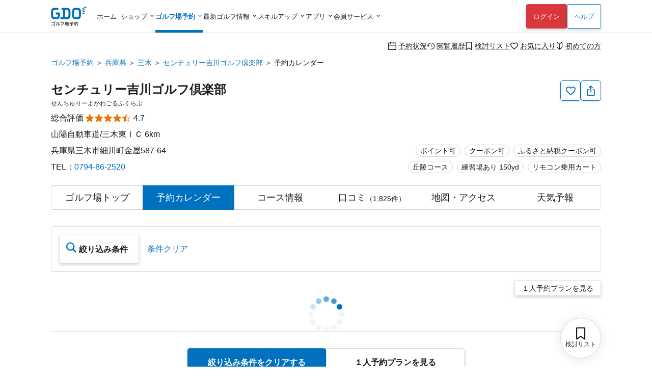

--- FILE ---
content_type: text/html; charset=utf-8
request_url: https://reserve.golfdigest.co.jp/golf-course/642403/calendar/
body_size: 20302
content:
<!DOCTYPE html>
<html lang="ja">
<head>
    
    <meta charset="UTF-8" />
<meta name="viewport" content="width=device-width, initial-scale=1.0, maximum-scale=1.0, user-scalable=no, shrink-to-fit=no,viewport-fit=cover" />
<!--
Play Your LIFE by GDO
                     .  .                   |No1 Golf Site>
    '\            .       '.                |
    O \        .            'o              |
    |--     .                               |
    /\    .                                 |
   / /  .'                                  |
^^^^^^^^^^^^^^^^^^^^^^^^^^^^^^^^^^^^^^^^^^^^^^^^^^^^^^^^^^^
We are hiring => https://company.golfdigest.co.jp/recruit/
-->
<link rel="preconnect" href="https://reserve.golfdigest.co.jp" />
<link rel="preconnect" href="https://www.googletagmanager.com" />
<link rel="preconnect" href="https://maps.gstatic.com" />
<link rel="preconnect" href="https://b.karte.io" />
<link rel="preconnect" href="https://cdn-edge.karte.io" />
<link rel="preconnect" href="https://ktid.karte-edge.io" />
<link rel="preconnect" href="https://fundingchoicesmessages.google.com" />
<link rel="preconnect" href="https://golfdigestcam.rec.edirium.co.jp" />
<link rel="preconnect" href="https://securepubads.g.doubleclick.net" />
<link rel="preconnect" href="https://s.go-mpulse.net" />


    <link rel="stylesheet" href="/gstartpts/css/pc_golfcourse.min.css?_=2025120401" />

<!-- app banner -->
<meta name="apple-itunes-app" content="app-id=484918418">

    <title>センチュリー吉川ゴルフ倶楽部のプラン一覧｜GDOゴルフ場予約</title>
    <meta name="keywords" content="GDO,センチュリー吉川ゴルフ倶楽部,兵庫県,ゴルフ場,予約,ゴルフダイジェスト・オンライン " />
    <meta name="description" content="センチュリー吉川ゴルフ倶楽部[兵庫県／三木]のプラン一覧ページです。プランの料金比較や予約状況も掲載。GDO限定プランなどお得な情報を多数掲載！ゴルフ場予約はゴルフダイジェスト・オンラインで。" />
        <link rel="canonical" href="https://reserve.golfdigest.co.jp/golf-course/642403/" />

    <meta property="og:site_name" content="GDOゴルフ場予約" />
        <meta property="og:title" content="センチュリー吉川ゴルフ倶楽部のプラン一覧｜GDOゴルフ場予約" />
        <meta property="og:type" content="landmark" />
        <meta property="og:url" content="https://reserve.golfdigest.co.jp/golf-course/642403/calendar/" />
        <meta property="og:image" content="https://i.gimg.jp/resource/reserve/gstart/gcimg/642403/1.jpg" />
        <meta property="og:description" content="センチュリー吉川ゴルフ倶楽部[兵庫県／三木]のプラン一覧ページです。プランの料金比較や予約状況も掲載。GDO限定プランなどお得な情報を多数掲載！ゴルフ場予約はゴルフダイジェスト・オンラインで。" />
    <meta property="og:locale" content="ja_JP" />
    <meta property="og:country-name" content="japan" />
        <meta property="og:region" content="兵庫県" />
        <meta property="og:street-address" content="三木市細川町金屋587-64" />
        <meta property="og:postal-code" content="673-0711" />
        <meta property="og:phone_number" content="0794-86-2520" />
        <meta property="og:fax_number" content="0794-86-2726" />


    <script>
// akam-sw.js install script version 1.3.6
"serviceWorker"in navigator&&"find"in[]&&function(){var e=new Promise(function(e){"complete"===document.readyState||!1?e():(window.addEventListener("load",function(){e()}),setTimeout(function(){"complete"!==document.readyState&&e()},1e4))}),n=window.akamServiceWorkerInvoked,r="1.3.6";if(n)aka3pmLog("akam-setup already invoked");else{window.akamServiceWorkerInvoked=!0,window.aka3pmLog=function(){window.akamServiceWorkerDebug&&console.log.apply(console,arguments)};function o(e){(window.BOOMR_mq=window.BOOMR_mq||[]).push(["addVar",{"sm.sw.s":e,"sm.sw.v":r}])}var i="/akam-sw.js",a=new Map;navigator.serviceWorker.addEventListener("message",function(e){var n,r,o=e.data;if(o.isAka3pm)if(o.command){var i=(n=o.command,(r=a.get(n))&&r.length>0?r.shift():null);i&&i(e.data.response)}else if(o.commandToClient)switch(o.commandToClient){case"enableDebug":window.akamServiceWorkerDebug||(window.akamServiceWorkerDebug=!0,aka3pmLog("Setup script debug enabled via service worker message"),v());break;case"boomerangMQ":o.payload&&(window.BOOMR_mq=window.BOOMR_mq||[]).push(o.payload)}aka3pmLog("akam-sw message: "+JSON.stringify(e.data))});var t=function(e){return new Promise(function(n){var r,o;r=e.command,o=n,a.has(r)||a.set(r,[]),a.get(r).push(o),navigator.serviceWorker.controller&&(e.isAka3pm=!0,navigator.serviceWorker.controller.postMessage(e))})},c=function(e){return t({command:"navTiming",navTiming:e})},s=null,m={},d=function(){var e=i;return s&&(e+="?othersw="+encodeURIComponent(s)),function(e,n){return new Promise(function(r,i){aka3pmLog("Registering service worker with URL: "+e),navigator.serviceWorker.register(e,n).then(function(e){aka3pmLog("ServiceWorker registration successful with scope: ",e.scope),r(e),o(1)}).catch(function(e){aka3pmLog("ServiceWorker registration failed: ",e),o(0),i(e)})})}(e,m)},g=navigator.serviceWorker.__proto__.register;if(navigator.serviceWorker.__proto__.register=function(n,r){return n.includes(i)?g.call(this,n,r):(aka3pmLog("Overriding registration of service worker for: "+n),s=new URL(n,window.location.href),m=r,navigator.serviceWorker.controller?new Promise(function(n,r){var o=navigator.serviceWorker.controller.scriptURL;if(o.includes(i)){var a=encodeURIComponent(s);o.includes(a)?(aka3pmLog("Cancelling registration as we already integrate other SW: "+s),navigator.serviceWorker.getRegistration().then(function(e){n(e)})):e.then(function(){aka3pmLog("Unregistering existing 3pm service worker"),navigator.serviceWorker.getRegistration().then(function(e){e.unregister().then(function(){return d()}).then(function(e){n(e)}).catch(function(e){r(e)})})})}else aka3pmLog("Cancelling registration as we already have akam-sw.js installed"),navigator.serviceWorker.getRegistration().then(function(e){n(e)})}):g.call(this,n,r))},navigator.serviceWorker.controller){var u=navigator.serviceWorker.controller.scriptURL;u.includes("/akam-sw.js")||u.includes("/akam-sw-preprod.js")||u.includes("/threepm-sw.js")||(aka3pmLog("Detected existing service worker. Removing and re-adding inside akam-sw.js"),s=new URL(u,window.location.href),e.then(function(){navigator.serviceWorker.getRegistration().then(function(e){m={scope:e.scope},e.unregister(),d()})}))}else e.then(function(){window.akamServiceWorkerPreprod&&(i="/akam-sw-preprod.js"),d()});if(window.performance){var w=window.performance.timing,l=w.responseEnd-w.responseStart;c(l)}e.then(function(){t({command:"pageLoad"})});var k=!1;function v(){window.akamServiceWorkerDebug&&!k&&(k=!0,aka3pmLog("Initializing debug functions at window scope"),window.aka3pmInjectSwPolicy=function(e){return t({command:"updatePolicy",policy:e})},window.aka3pmDisableInjectedPolicy=function(){return t({command:"disableInjectedPolicy"})},window.aka3pmDeleteInjectedPolicy=function(){return t({command:"deleteInjectedPolicy"})},window.aka3pmGetStateAsync=function(){return t({command:"getState"})},window.aka3pmDumpState=function(){aka3pmGetStateAsync().then(function(e){aka3pmLog(JSON.stringify(e,null,"\t"))})},window.aka3pmInjectTiming=function(e){return c(e)},window.aka3pmUpdatePolicyFromNetwork=function(){return t({command:"pullPolicyFromNetwork"})})}v()}}();</script>
<script>
    var gdo = gdo || {};
    gdo.userStatus = {"deviceType":"pc","isApp":""};
    gdo.pageStatus = {"showHeaderLogin":true,"showSPPCSwitch":true,"showFooterBackButton":false,"showScrollTopButton":true,"gcId":"642403","gcName":"センチュリー吉川ゴルフ倶楽部","gcPrefId":"28","gcPrefName":"兵庫県","gcSmallAreaId":"28004","gcSmallAreaName":"三木","gcHasCourseInfo":true,"gcCommentCount":1825,"gcHoliday":[]};
</script>

    <script type="module" src="/gstartpts/js/golfcourse.js?_=2025120401"></script>
<script type="module" src="/gstartpts/js/set-tooltip.js?_=2025120401"></script>
<script type="module" src="/gstartpts/js/golfcourse-calendar.js?_=2025120401"></script>
<script type="module" src="/gstartpts/js/set-tooltip-akiwaku.js?_=2025120401"></script>
    <script src="/gstartpts/libs/QRCodeStyling@1.5.0/qr-code-styling.js"></script>
<script src="/gstartpts/js/common-util.js?_=2025120401"></script>
<script src="/gstartpts/js/anchor-smooth-scroll.js?_=2025120401" async></script>

<!-- Google Tag Manager -->
<script>
  {
    const ex = "999999,999998,999997,21216,999991,410201,999995,999994,999996,234102,115302,999990,982102,320102,999992,999109,999000,999900,222222,999993,110503,111202,112119,113504,115101,123456,123457,123458,999001,999901,999902,999903,999904,999905,999980,111111,999981,999989,320600,999988,999986,999987,373204".split(",");
    const c = new URLSearchParams(window.location.search).get("cv_gcid");
    const g = new URLSearchParams(window.location.search).get("gcid");
    const i = gdo?.planData?.gcId;
    const p = location.pathname;
    let attach = true;
    ex.forEach(id => {
      if (id == c || id == g || id == i || p.indexOf(`/${id}`) !== -1) {
        attach = false;
      }
    });
    if (attach) {
      (function(w,d,s,l,i){w[l]=w[l]||[];w[l].push({'gtm.start':
      new Date().getTime(),event:'gtm.js'});var f=d.getElementsByTagName(s)[0],
      j=d.createElement(s),dl=l!='dataLayer'?'&l='+l:'';j.async=true;j.src=
      'https://www.googletagmanager.com/gtm.js?id='+i+dl;f.parentNode.insertBefore(j,f);
      })(window,document,'script','dataLayerGDOall','GTM-4XSC');
    }
  }
</script>
<!-- End Google Tag Manager -->



<script>(window.BOOMR_mq=window.BOOMR_mq||[]).push(["addVar",{"rua.upush":"false","rua.cpush":"false","rua.upre":"false","rua.cpre":"false","rua.uprl":"false","rua.cprl":"false","rua.cprf":"false","rua.trans":"SJ-4b44ce95-d737-4d30-b552-9aa35c05d3ae","rua.cook":"true","rua.ims":"false","rua.ufprl":"false","rua.cfprl":"false","rua.isuxp":"false","rua.texp":"norulematch","rua.ceh":"false","rua.ueh":"false","rua.ieh.st":"0"}]);</script>
                              <script>!function(a){var e="https://s.go-mpulse.net/boomerang/",t="addEventListener";if("False"=="True")a.BOOMR_config=a.BOOMR_config||{},a.BOOMR_config.PageParams=a.BOOMR_config.PageParams||{},a.BOOMR_config.PageParams.pci=!0,e="https://s2.go-mpulse.net/boomerang/";if(window.BOOMR_API_key="MUGEM-MSGWG-F6PNC-KCK4L-8KFDM",function(){function n(e){a.BOOMR_onload=e&&e.timeStamp||(new Date).getTime()}if(!a.BOOMR||!a.BOOMR.version&&!a.BOOMR.snippetExecuted){a.BOOMR=a.BOOMR||{},a.BOOMR.snippetExecuted=!0;var i,_,o,r=document.createElement("iframe");if(a[t])a[t]("load",n,!1);else if(a.attachEvent)a.attachEvent("onload",n);r.src="javascript:void(0)",r.title="",r.role="presentation",(r.frameElement||r).style.cssText="width:0;height:0;border:0;display:none;",o=document.getElementsByTagName("script")[0],o.parentNode.insertBefore(r,o);try{_=r.contentWindow.document}catch(O){i=document.domain,r.src="javascript:var d=document.open();d.domain='"+i+"';void(0);",_=r.contentWindow.document}_.open()._l=function(){var a=this.createElement("script");if(i)this.domain=i;a.id="boomr-if-as",a.src=e+"MUGEM-MSGWG-F6PNC-KCK4L-8KFDM",BOOMR_lstart=(new Date).getTime(),this.body.appendChild(a)},_.write("<bo"+'dy onload="document._l();">'),_.close()}}(),"".length>0)if(a&&"performance"in a&&a.performance&&"function"==typeof a.performance.setResourceTimingBufferSize)a.performance.setResourceTimingBufferSize();!function(){if(BOOMR=a.BOOMR||{},BOOMR.plugins=BOOMR.plugins||{},!BOOMR.plugins.AK){var e="false"=="true"?1:0,t="cookiepresent",n="aojsymyxgzgjg2llseyq-f-e58884dab-clientnsv4-s.akamaihd.net",i="false"=="true"?2:1,_={"ak.v":"39","ak.cp":"272665","ak.ai":parseInt("307883",10),"ak.ol":"0","ak.cr":10,"ak.ipv":4,"ak.proto":"h2","ak.rid":"c1fa1ced","ak.r":42951,"ak.a2":e,"ak.m":"a","ak.n":"essl","ak.bpcip":"3.147.44.0","ak.cport":43500,"ak.gh":"23.59.176.211","ak.quicv":"","ak.tlsv":"tls1.3","ak.0rtt":"","ak.0rtt.ed":"","ak.csrc":"-","ak.acc":"","ak.t":"1768657201","ak.ak":"hOBiQwZUYzCg5VSAfCLimQ==WxxppjDr9aMgoNvjcbD4/AnK6e1egVKOZhXvQw87VVn3IiJkQhQwc3PuH5xNifK++LRcjvbNs83LSHiaVq6/ZG3nolC+yguHtG3v7ssFFtrJC5+GK031ogjEF6fDKVqc1wJ3Qsb4VRe46LAWCpFPrDR33qvt5oppe9TSwNSHZqymNZRTDCQXq5uJ7pkEBPRmkCuL64e9Xb2arnfwLfEKy4BGduTtXy08ezXbFoc1b1+y0MWYtvRm8Ga2C3ZBpNukd5GT3gfk2zjufne30CcJ6ZiVJ/1eksK0X2r6qACm/EB/VtOjkroca1EUPj8+q7AleIK1cezJ9V3wzpDhoZpM+nQ4a41sQn8nQJiO/IfO7oE+TAPk0TD3LfoMKQ/qQ8w5DauRaHh2nHLGD8/Lpp9ksLRl7PUURCRISUN3/zV7Qyk=","ak.pv":"131","ak.dpoabenc":"","ak.tf":i};if(""!==t)_["ak.ruds"]=t;var o={i:!1,av:function(e){var t="http.initiator";if(e&&(!e[t]||"spa_hard"===e[t]))_["ak.feo"]=void 0!==a.aFeoApplied?1:0,BOOMR.addVar(_)},rv:function(){var a=["ak.bpcip","ak.cport","ak.cr","ak.csrc","ak.gh","ak.ipv","ak.m","ak.n","ak.ol","ak.proto","ak.quicv","ak.tlsv","ak.0rtt","ak.0rtt.ed","ak.r","ak.acc","ak.t","ak.tf"];BOOMR.removeVar(a)}};BOOMR.plugins.AK={akVars:_,akDNSPreFetchDomain:n,init:function(){if(!o.i){var a=BOOMR.subscribe;a("before_beacon",o.av,null,null),a("onbeacon",o.rv,null,null),o.i=!0}return this},is_complete:function(){return!0}}}}()}(window);</script></head>
<body>
    <!--include virtual="/gstartpts/include/common/pc_gtm-noscript.html"-->
<!--include virtual="/gstartpts/include/course/common/pc_body-top.html"-->

<div id="page-top"></div>
<!-- pc_global-header -->
<header id="header" class="app-hide">
  <div class="global-header">
    <div class="header-logo">
      <a href="/"><img src="/gstartpts/img/logo_reserve.min.svg?_=20241211" alt="ゴルフ場予約・検索ならGDO（ゴルフダイジェスト・オンライン）" width="70" height="38" /></a>
    </div>
    <nav class="global-navigation">
      <ul>
  <li id="list-home">
    <a href="https://www.golfdigest.co.jp/" class="autoClickCount" data-eventaction="Header" data-eventlabel="Nav_ホーム">ホーム</a>
  </li>
  <li id="list-shop"><span>ショップ</span>
    <ul style="display: block;">
      <li><a href="https://shop.golfdigest.co.jp/" class="autoClickCount" data-eventaction="Header" data-eventlabel="Nav_ゴルフショップ">ゴルフショップ<span>12万点の品揃え！国内最大級のゴルフショップ。毎日14時まで即日出荷</span></a></li>
      <li><a href="https://shop.golfdigest.co.jp/used/" class="autoClickCount" data-eventaction="Header" data-eventlabel="Nav_中古クラブ">中古クラブ<span>数万点の豊富な在庫で、人気モデルも多数取扱い！</span></a></li>
      <li><a href="https://shop.golfdigest.co.jp/sell/" class="autoClickCount" data-eventaction="Header" data-eventlabel="Nav_クラブ買取">クラブ買取<span>ゴルフクラブの買取相場を確認しながらかんたんお申し込み</span></a></li>
      <li><a href="https://shop.golfdigest.co.jp/outlet/" class="autoClickCount" data-eventaction="Header" data-eventlabel="Nav_アウトレット">アウトレット<span>人気ブランドのアウトレット商品をお得に購入</span></a></li>
      <li><a href="https://shop.golfdigest.co.jp/newshop/f/contentsid_tryshot" class="autoClickCount" data-eventaction="Header" data-eventlabel="Nav_TRY SHOT">TRY
          SHOT<span>月額1,980円～最新クラブを試せる！ゴルフ用品月額サービス</span></a></li>
      <li><a href="https://shop.golfdigest.co.jp/newshop/f/contentsid_coupon" class="autoClickCount" data-eventaction="Header" data-eventlabel="Nav_クーポン">クーポン<span>今すぐ使える！お得なクーポン多数配布中</span></a></li>
    </ul>
  </li>
  <li id="list-reserve" class="current"><span>ゴルフ場予約</span>
    <ul>
      <li><a href="/" class="autoClickCount" data-eventaction="Header" data-eventlabel="Nav_ゴルフ場予約">ゴルフ場予約<span>全国約1,900コースが24時間予約可能！</span></a></li>
      <li><a href="https://oc.golfdigest.co.jp/" class="autoClickCount" data-eventaction="Header" data-eventlabel="Nav_1人予約">1人予約<span>面倒な"調整"が一切不要な、おひとり様向けゴルフ！</span></a></li>
      <li><a href="/compe/" class="autoClickCount" data-eventaction="Header" data-eventlabel="Nav_ゴルフコンペ予約">ゴルフコンペ予約<span>幹事さんの希望条件にピッタリのゴルフ場が見つかる！</span></a>
      </li>
      <li><a href="/special/" class="autoClickCount" data-eventaction="Header" data-eventlabel="Nav_キャンペーン&amp;特集">キャンペーン&amp;特集<span>今すぐ使えるクーポンなどお得な情報が盛りだくさん！</span></a></li>
    </ul>
  </li>
  <li id="list-news"><span>最新ゴルフ情報</span>
    <dl>
      <dt>見る　<br>ゴルフ</dt>
      <dd>
        <ul>
          <li><a href="https://news.golfdigest.co.jp/" class="autoClickCount" data-eventaction="Header" data-eventlabel="Nav_ニュース">ニュース<span>国内&amp;海外ツアーの現場からゴルフニュースを最速で配信</span></a></li>
          <li><a href="https://news.golfdigest.co.jp/tournament/livescore" class="autoClickCount" data-eventaction="Header" data-eventlabel="Nav_ライブスコア">ライブスコア<span>日本人選手も躍動！海外ツアーのライブスコアを見て応援</span></a>
          </li>
        </ul>
      </dd>
      <dt>知る　<br>ゴルフ</dt>
      <dd>
        <ul>
          <li><a href="https://lesson.golfdigest.co.jp/lesson" class="autoClickCount" data-eventaction="Header" data-eventlabel="Nav_レッスン記事">レッスン記事<span>基本動作から中上級者向けの応用までヒントになる記事が満載！</span></a></li>
          <li><a href="https://lesson.golfdigest.co.jp/gear" class="autoClickCount" data-eventaction="Header" data-eventlabel="Nav_ギア情報">ギア情報<span>おすすめのギア、最新ニュース、人気ランキングをご紹介！</span></a></li>
          <li><a href="https://bruder.golfdigest.co.jp/" class="autoClickCount" data-eventaction="Header" data-eventlabel="Nav_BRUDER">BRUDER<span>ファッション、クルマ、カルチャーを中心としたライフスタイルwebマガジン</span></a></li>
          <li><a href="https://www.golfdigest.co.jp/beginner/" class="autoClickCount" data-eventaction="Header" data-eventlabel="Nav_初心者ゴルフナビ">初心者ゴルフナビ<span>初めての簡単ゴルフ入門ガイド！</span></a></li>
        </ul>
      </dd>
    </dl>

  </li>
  <li id="list-skill"><span>スキルアップ</span>
    <dl>
      <dt>学ぶ</dt>
      <dd>
        <ul>
          <li><a href="https://golftec.golfdigest.co.jp/" class="autoClickCount" data-eventaction="Header" data-eventlabel="Nav_ゴルフテック">ゴルフテック<span>上達実感96%！お悩みを可視化＆科学的アプローチであなたに最適なマンツーマンレッスンをご提供</span></a>
          </li>
          <li><a href="https://kidsgolf.golfdigest.co.jp/" class="autoClickCount" data-eventaction="Header" data-eventlabel="Nav_キッズゴルフ">キッズゴルフ<span>ゴルフダイジェスト・オンラインが運営する小・中学生向けゴルフスクール</span></a></li>
        </ul>
      </dd>
      <dt>練習<br>する</dt>
      <dd>
        <ul>
          <li><a href="https://www.golfdigest.co.jp/ttr/" class="autoClickCount" data-eventaction="Header" data-eventlabel="Nav_トップトレーサー・レンジ">トップトレーサー・レンジ<span>練習場が誰にとっても楽しく、刺激にあふれた体験に変わります</span></a>
          </li>
          <li><a href="https://dr.golfdigest.co.jp/" class="autoClickCount" data-eventaction="Header" data-eventlabel="Nav_練習場ガイド">練習場ガイド<span>全国のゴルフ練習場を都道府県や飛距離で検索</span></a></li>
        </ul>
      </dd>
      <dt>参加<br>する</dt>
      <dd>
        <ul>
          <li><a href="/event" class="autoClickCount" data-eventaction="Header" data-eventlabel="Nav_GDO主催競技・イベント">GDO主催競技・イベント<span>GDOが手掛ける最新のゴルフイベントもご紹介！</span></a></li>
          <li><a href="https://score.golfdigest.co.jp/" class="autoClickCount" data-eventaction="Header" data-eventlabel="Nav_GDOスコア（PCで登録）">GDOスコア（PCで登録）<span>スコアの管理・分析が簡単にできる！課題をみつけてスコアアップ！</span></a>
          </li>
        </ul>
      </dd>
    </dl>
  </li>
  <li id="list-app"><span>アプリ</span>
    <ul>
      <li><a href="https://shop.golfdigest.co.jp/shopapp/applp/" class="autoClickCount" data-eventaction="Header" data-eventlabel="Nav_ゴルフSHOP アプリ">ゴルフSHOP アプリ<span>GDO公式通販
            人気ゴルフ用品がお得に購入できるアプリ</span></a></li>
      <li><a href="/sp/app/lp/" class="autoClickCount" data-eventaction="Header" data-eventlabel="Nav_ゴルフ場予約 アプリ">ゴルフ場予約
          アプリ<span>ゴルフの検索・予約はアプリで、1人予約・コンペや天気予報の情報も！</span></a></li>
      <!-- <li><a href="/sp/app/hplp/" class="autoClickCount" data-eventaction="Header"
          data-eventlabel="Nav_HOT PRICE アプリ">HOT PRICE
          アプリ<span>事前購入だからできる安さ！ホップラでお得にゴルフ</span></a></li> -->
      <li><a href="https://news.golfdigest.co.jp/tournament/lp/app201407.html" class="autoClickCount" data-eventaction="Header" data-eventlabel="Nav_ゴルフニュース速報 アプリ">ゴルフニュース速報
          アプリ<span>ゴルフの今がわかる。選手情報やスイング動画も充実。</span></a></li>
      <li><a href="https://www.golfdigest.co.jp/scoreapp/applp/" class="autoClickCount" data-eventaction="Header" data-eventlabel="Nav_GDOスコア アプリ">GDOスコア
          アプリ<span>ゴルフのスコア管理。充実の分析機能！</span></a></li>
    </ul>
  </li>
  <li id="list-member"><span>会員サービス</span>
    <ul>
      <li><a href="https://myp.golfdigest.co.jp/myp/mygdotop.aspx" class="autoClickCount" data-eventaction="Header" data-eventlabel="Nav_MY GDO">MY GDO<span>GDOクラブ会員専用ページ</span></a></li>
      <li><a href="https://myp.golfdigest.co.jp/myp/yardtop.aspx" class="autoClickCount" data-eventaction="Header" data-eventlabel="Nav_ヤードプログラム">ヤードプログラム<span>現在のグレードや保有ヤード、グレード別の特典をチェック</span></a></li>
      <li><a href="https://www.golfdigest.co.jp/cp/present/" class="autoClickCount" data-eventaction="Header" data-eventlabel="Nav_プレゼントキャンペーン">プレゼント&amp;キャンペーン<span>豪華ゴルフ用品が当たるキャンペーンを随時開催中</span></a></li>
    </ul>
  </li>
</ul>
    </nav>
    <div class="login-panel"></div>
    <div class="help"><a href="https://faq.golfdigest.co.jp/" target="_blank" class="button white autoClickCount" data-eventaction="Header" data-eventlabel="Nav_ヘルプ">ヘルプ</a></div>
    <div class="user-menu">
  <ul>
    <li>
      <a class="reserve-state autoClickCount" data-eventaction="Header" data-eventlabel="Nav_予約状況" href="https://usr.golfdigest.co.jp/pg/frlogin.php?mm_rurl=https%3a%2f%2fmyp.golfdigest.co.jp%2fmyp%2freservestate.aspx"><i class="icon-calendar-blank"></i>予約状況</a>
    </li>
    <li>
      <a class="course-history autoClickCount" data-eventaction="Header" data-eventlabel="Nav_閲覧履歴" href="/compare/history/"><i class="icon-history-round"></i>閲覧履歴</a>
    </li>
    <li>
      <a class="compare-plan autoClickCount" data-eventaction="Header" data-eventlabel="Nav_検討リスト" href="/compare/plan/"><i id="header-compare-badge" class="icon-LabelBlank"></i>検討リスト</a>
    </li>
    <li>
      <a class="favorite-course autoClickCount" data-eventaction="Header" data-eventlabel="Nav_お気に入り" href="https://usr.golfdigest.co.jp/pg/frlogin.php?mm_rurl=https%3a%2f%2fmyp.golfdigest.co.jp%2fmyp%2ffavcourse.aspx"><i class="icon-HeartBlank"></i>お気に入り</a>
    </li>
    <li>
      <a class="first-time autoClickCount" data-eventaction="Header" data-eventlabel="Nav_初めての方" href="/special/first-time/"><i class="icon-BegginerBadge"></i>初めての方</a>
    </li>
  </ul>
</div>
<script>
  if (gdo.pageStatus.hideHeaderUserMenu) {
    document.querySelector("#header .global-header .user-menu")?.remove();
  }
</script>
  </div>
  <script>
  (() => {
    // ヘッダログインを表示しない場合は処理しない
    if (gdo && gdo.pageStatus && gdo.pageStatus.showHeaderLogin === false) return;

    window.addEventListener("loginUserCheckCompletedTriggered", () => {
      // if login success and SP drawer replace login link
      if (gdo.loginPanel.User) {
        const link = document.getElementById("drawer-login");
        if (link) {
          link.href = "https://usr.golfdigest.co.jp/pg/frlogout.php";
          link.textContent = "ログアウト";
          link.dataset.eventlabel = "Nav_ログアウト";
        }
      }
    })
    if (gdo?.loginPanel?.loginCheck) {
      gdo.loginPanel.loginCheck("#header .login-panel", "/gstartpts/include/login-panel/loginPC.txt?_=2025120401", "/gstartpts/include/login-panel/logoutPC.txt");
    } else {
      window.addEventListener("loginPanelLoaded", () => {
        gdo.loginPanel.loginCheck("#header .login-panel", "/gstartpts/include/login-panel/loginPC.txt?_=2025120401", "/gstartpts/include/login-panel/logoutPC.txt");
      });
    }

  })();
</script>

</header>
<!-- // pc_global-header -->

<!--
<section id="global-notice" class="global-notice app-hide">
  <p class="notice"><a href="/notice/aaa">新型コロナウイルス感染拡大に伴う影響およびご案内</a></p>
  <p class="notice"><a href="/notice/bbb">寿限無寿限無五劫のすりきれ海砂利水魚の水行末雲来末風来末食う寝るところに住むところやぶらこうじのぶらこうじパイポパイポパイポのシューリンガンシューリンガンのグーリンダイグーリンダイのポンポコピーのポンポコナーの長久命の長助</a></p>
</section>
-->


<nav class="top-section breadcrumb">
    <ul>
                <li><a class="text-link" href="https://reserve.golfdigest.co.jp">ゴルフ場予約</a></li>
                <li><a class="text-link" href="https://reserve.golfdigest.co.jp/course-guide/area/28/">兵庫県</a></li>
                <li><a class="text-link" href="https://reserve.golfdigest.co.jp/course-guide/area/28/28004/">三木</a></li>
                <li><a class="text-link" href="https://reserve.golfdigest.co.jp/golf-course/642403/">センチュリー吉川ゴルフ倶楽部</a></li>
                <li>予約カレンダー</li>
    </ul>
    <script type="application/ld+json">
        {
            "@context": "http://schema.org",
            "@type": "BreadcrumbList",
            "itemListElement": [{"@type":"ListItem","Position":1,"Name":"ゴルフ場予約","Item":"https://reserve.golfdigest.co.jp"},{"@type":"ListItem","Position":2,"Name":"兵庫県","Item":"https://reserve.golfdigest.co.jp/course-guide/area/28/"},{"@type":"ListItem","Position":3,"Name":"三木","Item":"https://reserve.golfdigest.co.jp/course-guide/area/28/28004/"},{"@type":"ListItem","Position":4,"Name":"センチュリー吉川ゴルフ倶楽部","Item":"https://reserve.golfdigest.co.jp/golf-course/642403/"},{"@type":"ListItem","Position":5,"Name":"予約カレンダー","Item":"https://reserve.golfdigest.co.jp/golf-course/642403/calendar/"}]
        }
    </script>
</nav>


<main id="golf-course" class="main-section golf-course calendar">
    <seciton id="gc-head" class="gc-head">
    <div class="gc-action">
  <button id="gc-favorite" class="favorite g_button secondary s iconOnly autoClickCount" aria-label="お気に入り追加削除" data-eventlabel="FavoriteButton"><i class="icon-HeartBlank"></i><span id="gc-favorite-popup" class="gc-favorite-popup"></span></button>
  <button id="gc-share" class="share g_button secondary s iconOnly autoClickCount" data-eventlabel="ShareButton" aria-label="共有する"><i class="icon-Share"></i></button>
  <section id="gc-share-panel" class="gc-share-panel popup-message" role="tooltip" data-popper-placement="top">
    <div class="qrcode"></div>
    <input class="url-input g_form" type="text" name="url" value="" />
    <div class="bottom">
      <button class="copy-link g_button secondary s">リンクをコピーする</button>
      <div class="mention-popup"></div>
      <a class="facebook-link" href="" target="_blank"><span class="circle-icon-facebook"><i class="icon-facebook"></i></span></a>
      <a class="x-link" href="" target="_blank"><span class="square-icon-x"><i class="icon-x"></i></span></a>
    </div>
    <div class="close-button"></div>
  </section>
  <section id="gc-favorite-success-panel" class="gc-favorite-success-panel popup-message" role="tooltip" data-popper-placement="top">
    <div class="title">お気に入り登録しました</div>
    <p>
      MY GDOの「お気に入りコース」から登録したゴルフ場を確認できます。<br />
      このゴルフ場からお得な情報をお送りします。<br>
      <strong>ご希望の場合は「受け取る」を選択してください。</strong>
    </p>
    <div class="segmented-button">
      <input type="radio" name="gc-favorite-getinfo" id="gc-favorite-getinfo-accept" value="1" />
      <label for="gc-favorite-getinfo-accept" tabindex="0">受け取る</label>
      <input type="radio" name="gc-favorite-getinfo" id="gc-favorite-getinfo-avoid" value="0" checked />
      <label for="gc-favorite-getinfo-avoid" tabindex="0">受け取らない</label>
    </div>
    <div class="close-button autoClickCount" data-eventlabel="SettingCompleteButton-accept"></div>
  </section>
  <div id="gc-favorite-error-dialog" class="gc-favorite-error-dialog dialog-sheet">
    <main>
      <p class="title"><i class="icon-triangle-alert"></i> お気に入り登録に失敗しました</p>
      <p class="desc">しばらく時間を置いてから、再度ご登録ください</p>
      <button class="close-button button white">閉じる</button>
    </main>
  </div>
</div>
<!-- <div id="copy-link-snackbar" class="snackbar narrow">
  <div class="body">
    <p>クリップボードにコピーされました</p>
    <div class="close-button">
      <i class="icon-close-thin"></i>
    </div>
  </div>
</div> -->
    <h1>
      <a href="/golf-course/642403/">
        センチュリー吉川ゴルフ倶楽部
      </a>
    </h1>
    <p class="ruby">せんちゅりーよかわごるふくらぶ</p>
    <div class="review">
        <span>総合評価</span>
        <div class="star"><span class="point" style="width: 4.5em;">★★★★★</span><span class="base">☆☆☆☆☆</span></div>
        <span class="avg">4.7</span>
    </div>
    <div class="course-badge">
        <span class="g_label">ポイント可</span><span
          class="g_label">クーポン可</span><br><span class="g_label">丘陵コース</span><span class="g_label">練習場あり 150yd</span><span class="g_label">リモコン乗用カート</span>
    </div>
    <p class="highway">
      山陽自動車道/三木東ＩＣ
      6km
    </p>
    <p class="address">兵庫県三木市細川町金屋587-64</p>
    <p class="tel">TEL：<a href="tel:0794-86-2520">0794-86-2520</a></p>
</seciton>

    <div id="gc-nav-separator"></div>
<nav id="gc-nav" class="gc-nav">
  <ul>
    <li><a href="../" data-link-type="top" class="course-top-link">ゴルフ場<br>トップ</a></li>
    <li><a href="../calendar/" data-link-type="calendar">予約<br>カレンダー</a></li>
    <li><a href="../course-info/" data-link-type="course-info">コース<br>情報</a></li>
    <li><a href="../comment/" data-link-type="comment">口コミ</a></li>
    <li><a href="../access/" data-link-type="access">地図・アクセス</a></li>
    <li><a href="../weather/" data-link-type="weather">天気予報</a></li>
  </ul>
</nav>

        <section id="search-condition-button" class="search-condition-button">
            <div class="buttons">
                <button type="button" id="open-search-condition-modal-button" class="button large open-search-condition-modal-button open-modal-button" data-target-modal-id="search-condition-modal"><i class="icon-search"></i>絞り込み条件</button>
                <div class="condition-txt"></div>
                <div class="exclusion-txt"></div>
                <button type="button" class="button plain blue clear-search-condition">条件クリア</button>
            </div>
            <div id="search-condition-modal" class="search-condition-modal modal-sheet pc">
  <div class="modal-wrapper">
    <div class="modal-header">
      <div class="close-button"><span class="icon-close-thin"></span></div>
    </div>
    <div class="body">
      <h3 class="header-text">絞り込み条件</h3>
      <div class="single-multi-select-wrapper">
        <div class="single-multi-select">
          <input type="radio" name="type-select" id="single-select" class="disable-unselectable" value="1" checked />
          <label for="single-select" class="radio-button">単日選択</label>
          <input type="radio" name="type-select" id="multi-select" class="disable-unselectable" value="2" />
          <label for="multi-select" class="radio-button">複数日選択</label>
        </div>
        <div id="form-calendar" class="form-calendar">
          <h4>プレー日</h4>
          <div id="modal-calendar-table" class="modal-calendar-table">
            <div class="calendar-head">
              <button type="button" id="modal-calendar-table-prev" class="g_button plain s prev"><i class="icon-ArrowLeft"></i></button>
              <div class="calendar-month"></div>
              <div class="separator"></div>
              <div class="calendar-month2"></div>
              <button type="button" id="modal-calendar-table-next" class="g_button plain s next"><i class="icon-ArrowRight"></i></button>
            </div>
            <div class="calendar-table"></div>
            <p class="error required" style="margin-top: 0.75em"></p>
            <div id="date-select-tooltip" class="popup-message" role="tooltip" style="width: auto">
              <span></span>
              <div id="arrow" class="arrow" data-popper-arrow></div>
            </div>
          </div>
        </div>
      </div>
      <div id="form-start-time">
        <h4>スタート時間</h4>
        <div class="form-horizontal-selectmenu">
          <span class="g_select-menu">
            <select name="startTimeFrom" id="startTimeFrom" data-search-param="startTimeFrom">
              <option value="">指定なし</option>
              <option value="0500">5:00</option>
              <option value="0515">5:15</option>
              <option value="0530">5:30</option>
              <option value="0545">5:45</option>
              <option value="0600">6:00</option>
              <option value="0615">6:15</option>
              <option value="0630">6:30</option>
              <option value="0645">6:45</option>
              <option value="0700">7:00</option>
              <option value="0715">7:15</option>
              <option value="0730">7:30</option>
              <option value="0745">7:45</option>
              <option value="0800">8:00</option>
              <option value="0815">8:15</option>
              <option value="0830">8:30</option>
              <option value="0845">8:45</option>
              <option value="0900">9:00</option>
              <option value="0915">9:15</option>
              <option value="0930">9:30</option>
              <option value="0945">9:45</option>
              <option value="1000">10:00</option>
              <option value="1015">10:15</option>
              <option value="1030">10:30</option>
              <option value="1045">10:45</option>
              <option value="1100">11:00</option>
              <option value="1115">11:15</option>
              <option value="1130">11:30</option>
              <option value="1145">11:45</option>
              <option value="1200">12:00</option>
            </select>
          </span>
          <span class="separator">〜</span>
          <span class="g_select-menu">
            <select name="startTimeTo" id="startTimeTo" data-search-param="startTimeTo">
              <option value="">指定なし</option>
              <option value="0500">5:00</option>
              <option value="0515">5:15</option>
              <option value="0530">5:30</option>
              <option value="0545">5:45</option>
              <option value="0600">6:00</option>
              <option value="0615">6:15</option>
              <option value="0630">6:30</option>
              <option value="0645">6:45</option>
              <option value="0700">7:00</option>
              <option value="0715">7:15</option>
              <option value="0730">7:30</option>
              <option value="0745">7:45</option>
              <option value="0800">8:00</option>
              <option value="0815">8:15</option>
              <option value="0830">8:30</option>
              <option value="0845">8:45</option>
              <option value="0900">9:00</option>
              <option value="0915">9:15</option>
              <option value="0930">9:30</option>
              <option value="0945">9:45</option>
              <option value="1000">10:00</option>
              <option value="1015">10:15</option>
              <option value="1030">10:30</option>
              <option value="1045">10:45</option>
              <option value="1100">11:00</option>
              <option value="1115">11:15</option>
              <option value="1130">11:30</option>
              <option value="1145">11:45</option>
              <option value="1200">12:00</option>
            </select>
          </span>
        </div>
        <p class="info">2組以上で検索した場合、こちらの時間帯が1組目のスタート時間となります。</p>
        <input id="onlyRealTime" type="checkbox" name="onlyRealTime" value="1" data-search-param="onlyRealTime" />
        <label for="onlyRealTime" class="check-box">リアルタイム予約可能プランのみ表示</label>
      </div>
      <div id="form-people-num">
        <h4>人数</h4>
        <div class="segmented-button">
          <input type="radio" name="peopleNum" id="peopleNum2" value="2" data-search-param="peopleNum" />
          <label for="peopleNum2">2人</label>
          <input type="radio" name="peopleNum" id="peopleNum3" value="3" data-search-param="peopleNum" />
          <label for="peopleNum3">3人</label>
          <input type="radio" name="peopleNum" id="peopleNum4" value="4" data-search-param="peopleNum" />
          <label for="peopleNum4">4人</label>
          <input type="radio" name="peopleNum" id="peopleNum5" value="5" data-search-param="peopleNum" />
          <label for="peopleNum5">5人以上</label>
        </div>
        <div id="form-continuous" class="accordion-content">
          <h5>
            連続枠<button id="renzokuwaku-tooltip-button" type="button" class="renzokuwaku-tooltip-button g_button secondary plain nopadding"><i class="icon-Information left"></i><span class="s">連続枠とは</span></button>
          </h5>
          <div id="renzokuwaku-tooltip" class="search-modal-tooltip renzokuwaku-tooltip popup-message close-action" role="tooltip" data-tooltip-button-for="renzokuwaku-tooltip-button" data-popper-placement="top">
  <h5>同一コーススタート</h5>
  <p>同一コースから指定した人数で連続枠があるゴルフ場を検索します。</p>
  <h5>別コーススタート</h5>
  <p>別コースを含めて指定した人数で連続枠があるゴルフ場を検索します。</p>
  <div class="arrow" data-popper-arrow=""></div>
</div>
          <div class="form-horizontal">
            <span class="select-wrapper">
              <select id="continuousTee" name="continuousTee" data-search-param="continuousTee">
                <option value="2">2組（5～8人）</option>
                <option value="3">3組（9～12人）</option>
                <option value="4">4組（13～16人）</option>
                <option value="5">5組（17～20人）</option>
                <option value="6">6組（21～24人）</option>
                <option value="7">7組（25～28人）</option>
                <option value="8">8組（29～32人）</option>
                <option value="9">9組（33～36人）</option>
                <option value="10">10組以上（37人以上）</option>
              </select>
            </span>
            <div class="segmented-button">
              <input id="continuousTeeCourseType1" type="radio" name="continuousTeeCourseType" value="1" data-search-param="continuousTeeCourseType" />
              <label for="continuousTeeCourseType1">同一コーススタート</label>
              <input id="continuousTeeCourseType2" type="radio" name="continuousTeeCourseType" value="2" data-search-param="continuousTeeCourseType" />
              <label for="continuousTeeCourseType2">別コーススタート</label>
            </div>
          </div>
        </div>
      </div>
      <div id="form-price">
        <h4>プレー料金<span>※総額</span></h4>
        <gdo-range-slider id="priceRange" type="multirange" min="0" max="45000" step="1000" value="0,45000" prefix="￥" unselected="0,45000" skip="1000,2000,3000,4000,41000,42000,43000,44000" data-search-param="price"></gdo-range-slider>
        <div id="form-extracharge" class="form-extracharge accordion-content">
          <input id="includeExtraCharge1" type="checkbox" name="includeExtraCharge1" value="1" data-search-param="includeExtraCharge" />
          <label for="includeExtraCharge1" class="check-box">割増料金を含んだ総額で表示する</label>
        </div>
      </div>
      <div id="form-plan-playstyle">
        <h4>プラン・プレースタイル</h4>
        <div class="form-horizontal">
          <input id="lunch" type="checkbox" name="lunch" value="1" data-sync-id="lunch" data-search-param="lunch" />
          <label for="lunch" class="check-box full-width">昼食付</label>
          <div class="segmented-button">
            <input id="styleType1" type="radio" name="styleType" value="1" data-search-param="styleType" />
            <label for="styleType1">セルフ</label>
            <input id="styleType2" type="radio" name="styleType" value="2" data-search-param="styleType" />
            <label for="styleType2">キャディ付</label>
          </div>
        </div>
      </div>
      <div id="form-cart">
        <h4>カート</h4>
        <div class="segmented-button">
          <input id="cartType1" type="radio" name="cartType" value="1" data-search-param="cartType" />
          <label for="cartType1">乗用カート</label>
          <input id="cartType2" type="radio" name="cartType" value="2" data-search-param="cartType" />
          <label for="cartType2">歩き</label>
        </div>
      </div>
      <div id="form-bag">
        <h4>バッグ数</h4>
        <ul class="column-list three-column">
          <li>
            <input id="playerAcceptedTypes1" type="checkbox" name="playerAcceptedTypes1" value="1" data-sync-id="playerAcceptedTypes1" data-search-param="playerAcceptedTypes" />
            <label for="playerAcceptedTypes1" class="check-box full-width full-height">2サム保証</label>
          </li>
          <li>
            <input id="noTwoPeopleExtraPrice" type="checkbox" name="noTwoPeopleExtraPrice" value="1" data-sync-id="noTwoPeopleExtraPrice" data-search-param="noTwoPeopleExtraPrice" />
            <label for="noTwoPeopleExtraPrice" class="check-box full-width full-height">2サム割増なし</label>
          </li>
          <li>
            <input id="noThreePeopleExtraPrice" type="checkbox" name="noThreePeopleExtraPrice" value="1" data-sync-id="noThreePeopleExtraPrice" data-search-param="noThreePeopleExtraPrice" />
            <label for="noThreePeopleExtraPrice" class="check-box full-width full-height">3バッグ割増なし</label>
          </li>
          <li>
            <input id="playerAcceptedTypes2" type="checkbox" name="playerAcceptedTypes2" value="2" data-sync-id="playerAcceptedTypes2" data-search-param="playerAcceptedTypes" />
            <label for="playerAcceptedTypes2" class="check-box full-width full-height">4バッグ限定</label>
          </li>
          <li>
            <input id="playerReservableTypes" type="checkbox" name="playerReservableTypes" value="1" data-search-param="playerReservableTypes" />
            <label for="playerReservableTypes" class="check-box full-width full-height">2サム予約可</label>
          </li>
        </ul>
        <h4>回り方</h4>
        <ul class="column-list three-column">
          <li>
            <input id="roundTypes1" type="checkbox" name="roundTypes1" value="1" data-search-param="roundTypes" />
            <label for="roundTypes1" class="check-box full-width full-height">ハーフプレー</label>
          </li>
          <li>
            <input id="roundTypes2" type="checkbox" name="roundTypes2" value="2" data-search-param="roundTypes" />
            <label for="roundTypes2" class="check-box full-width full-height">1.5ラウンド</label>
          </li>
          <li>
            <input id="roundTypes4" type="checkbox" name="roundTypes4" value="4" data-search-param="roundTypes" />
            <label for="roundTypes4" class="check-box full-width full-height">2ラウンド</label>
          </li>
          <li>
            <input id="roundTypes5" type="checkbox" name="roundTypes5" value="5" data-search-param="roundTypes" />
            <label for="roundTypes5" class="check-box full-width full-height">回り放題</label>
          </li>
          <li>
            <input id="roundTypes3" type="checkbox" name="roundTypes3" value="3" data-search-param="roundTypes" />
            <label for="roundTypes3" class="check-box full-width full-height">スループレー</label>
          </li>
        </ul>
      </div>
      <div id="form-compe">
        <h4>コンペ</h4>
        <ul class="column-list three-column">
          <li>
            <input id="compeTypes5337" type="checkbox" name="compeTypes5337" value="5337" data-search-param="compeTypes" />
            <label for="compeTypes5337" class="check-box full-width full-height">コンペプラン全て</label>
          </li>
          <li>
            <input id="compeTypes50260" type="checkbox" name="compeTypes50260" value="50260" data-search-param="compeTypes" />
            <label for="compeTypes50260" class="check-box full-width full-height">パーティー付コンペ</label>
          </li>
          <li>
            <input id="compeTypes50296" type="checkbox" name="compeTypes50296" value="50296" data-search-param="compeTypes" />
            <label for="compeTypes50296" class="check-box full-width full-height">賞品付コンペ</label>
          </li>
        </ul>
      </div>
      <div id="form-other">
        <h4>その他</h4>
        <ul class="column-list three-column">
          <li>
            <input id="planElse2819" type="checkbox" name="planElse2819" value="2819" data-search-param="searchTags1" />
            <label for="planElse2819" class="check-box full-width full-height">オープンコンペ</label>
          </li>
          <li>
            <input id="planElse1" type="checkbox" name="planElse1" value="1" data-search-param="withStay" />
            <label for="planElse1" class="check-box full-width full-height">宿泊付</label>
          </li>
          <li>
            <input id="planElse5365" type="checkbox" name="planElse5365" value="5365" data-search-param="searchTags1" />
            <label for="planElse5365" class="check-box full-width full-height">ジュニアプラン</label>
          </li>
          <li>
            <input id="planElse50200" type="checkbox" name="planElse50200" value="50200" data-search-param="searchTags1" />
            <label for="planElse50200" class="check-box full-width full-height">ナイタープラン</label>
          </li>
        </ul>
      </div>
      <div id="form-gdo-reccomend">
        <h4>
          GDOおすすめプラン<button id="osusume-plan-tooltip-button" type="button" class="osusume-plan-tooltip-button g_button plain secondary nopadding"><i class="icon-Information left"></i><span class="s">GDOおすすめプランとは</span></button>
        </h4>
        <div id="osusume-plan-tooltip" class="search-modal-tooltip osusume-plan-tooltip popup-message close-action" role="tooltip" data-tooltip-button-for="osusume-plan-tooltip-button" data-popper-placement="top">
  <h5>超！直前</h5>
  <p>2週間前予約でお得にプレーできるプランです。</p>
  <h5>早割</h5>
  <p>2か月前予約でGDOポイントがもらえるお得なプランです。</p>
  <h5>クーポン付</h5>
  <p>プレーすると次回使えるクーポンがもらえるプランです。</p>
  <h5>前払い価格</h5>
  <p>ご予約時に料金をお支払いしていただく為、通常よりもお得な料金となっているプランです。</p>
  <p class="notice">
    <b>【注意】</b><br>
    購入後の返金はできません。
  </p>
  <div class="outer-link">
    <a href="/special/maebaraiabout/" class="textlink secondary" target="_blank">前払い価格とは<i class="icon-TargetBlank right"></i></a>
  </div>
  <div class="arrow" data-popper-arrow=""></div>
</div>
        <ul class="column-list three-column">
          <li>
            <input id="isFinalSale" type="checkbox" name="isFinalSale" value="1" data-search-param="isFinalSale" />
            <label for="isFinalSale" class="check-box full-width full-height">超！直前</label>
          </li>
          <li>
            <input id="isEarlyReserve" type="checkbox" name="isEarlyReserve" value="1" data-search-param="isEarlyReserve" />
            <label for="isEarlyReserve" class="check-box full-width full-height">早割</label>
          </li>
          <li>
            <input id="planRecommendwithCoupon1" type="checkbox" name="planRecommendwithCoupon1" value="1" data-search-param="withCoupon" />
            <label for="planRecommendwithCoupon1" class="check-box full-width full-height">クーポン付</label>
          </li>
          <li>
            <input id="includeHotPrice" type="checkbox" name="includeHotPrice" value="2" data-search-param="includeHotPrice" />
            <label for="includeHotPrice" class="check-box full-width full-height">前払い価格</label>
          </li>
        </ul>
      </div>
      <div id="form-exclusion">
        <h4>除外条件</h4>
        <ul class="column-list three-column">
          <li>
            <input id="exclusions1" type="checkbox" name="exclusions1" value="1" data-search-param="exclusions" />
            <label for="exclusions1" class="check-box full-width full-height">ハーフプレーを除く</label>
          </li>
          <li>
            <input id="exclusions9" type="checkbox" name="exclusions9" value="9" data-search-param="exclusions" />
            <label for="exclusions9" class="check-box full-width full-height">スループランを除く</label>
          </li>
          <li>
            <input id="exclusions5" type="checkbox" name="exclusions5" value="5" data-search-param="exclusions" />
            <label for="exclusions5" class="check-box full-width full-height">シニアプランを除く</label>
          </li>
          <li>
            <input id="exclusions10" type="checkbox" name="exclusions10" value="10" data-search-param="exclusions" />
            <label for="exclusions10" class="check-box full-width full-height">4バッグ限定プランを除く</label>
          </li>
          <li>
            <input id="exclusions2" type="checkbox" name="exclusions2" value="2" data-search-param="exclusions" />
            <label for="exclusions2" class="check-box full-width full-height">コンペプランを除く</label>
          </li>
          <li>
            <input id="exclusions3" type="checkbox" name="exclusions3" value="3" data-search-param="exclusions" />
            <label for="exclusions3" class="check-box full-width full-height">ナイタープランを除く</label>
          </li>
          <li>
            <input id="exclusions7" type="checkbox" name="exclusions7" value="7" data-search-param="exclusions" />
            <label for="exclusions7" class="check-box full-width full-height">ジュニアプランを除く</label>
          </li>
          <li>
            <input id="exclusions4" type="checkbox" name="exclusions4" value="4" data-search-param="exclusions" />
            <label for="exclusions4" class="check-box full-width full-height">レッスンプランを除く</label>
          </li>
          <li>
            <input id="exclusions11" type="checkbox" name="exclusions11" value="11" data-search-param="exclusions" />
            <label for="exclusions11" class="check-box full-width full-height">キャディ付プランを除く</label>
          </li>
          <li>
            <input id="exclusions6" type="checkbox" name="exclusions6" value="6" data-search-param="exclusions" />
            <label for="exclusions6" class="check-box full-width full-height">オープンコンペを除く</label>
          </li>
          <li>
            <input id="exclusions12" type="checkbox" name="exclusions12" value="12" data-search-param="exclusions" />
            <label for="exclusions12" class="check-box full-width full-height">宿泊付プランを除く</label>
          </li>
          <li>
            <input id="exclusions13" type="checkbox" name="exclusions13" value="13" data-search-param="exclusions" />
            <label for="exclusions13" class="check-box full-width full-height">前払い価格プランを除く</label>
          </li>
        </ul>
      </div>
    </div>
    <div class="fixed-bottom white">
      <div class="wrapper">
        <button id="reset-condition" type="button" class="g_button tertiary noshadow">選択解除</button>
        <button id="submit-search" type="button" class="g_button primary noshadow" data-validated="選択条件で絞り込む" data-not-validated="日付を選択してください" disabled><span>プレー日を選択してください</span></button>
      </div>
    </div>
  </div>
</div>
        </section>
        <section id="playdate-calendar" class="playdate-calendar">
                <div class="oc-link"><a class="button thin-font" href="https://oc.golfdigest.co.jp/index.php/home/search?s=1&amp;during=31&amp;golf_course=%E3%82%BB%E3%83%B3%E3%83%81%E3%83%A5%E3%83%AA%E3%83%BC%E5%90%89%E5%B7%9D%E3%82%B4%E3%83%AB%E3%83%95%E5%80%B6%E6%A5%BD%E9%83%A8&amp;year=2026&amp;month=01&amp;day=21">１人予約プランを見る</a></div>

            <div id="month-select-tab" class="month-select-tab"><div class="spinner"></div></div>
        </section>
        <section id="plan-area" class="plan-area">
  <div id="search-warning" class="warning"></div>
  <div id="search-result" class="search-result"></div>
  <div id="search-result-outofcondition" class="search-result outofcondition hidden">
    <h2>条件に一致しないプラン</h2>
  </div>
  <!--include virtual="/gstartpts/include/course/calendar/pc_plan-icon-tooltip.html"-->
  <div id="plan-info-sheet" class="plan-info-sheet modal-sheet pc" data-scroll-top-when-open="true" data-close-accordion-when-open="true">
  <div class="modal-wrapper">
    <div class="modal-header">
      <div class="close-button"><span class="icon-close"></span></div>
    </div>
    <div class="radius-wrapper">
      <div class="body">
        <h2>アイコン説明</h2>
        <section class="link-list">
          <button class="g_button plain secondary" data-move-to="modal-plan-label">プランラベルの説明<i class="icon-ArrowDown right"></i></button>
          <button class="g_button plain secondary" data-move-to="modal-plan-icon">プランアイコンの説明<i class="icon-ArrowDown right"></i></button>
          <button class="g_button plain secondary" data-move-to="modal-akiwaku-icon">予約状況アイコンの説明<i class="icon-ArrowDown right"></i></button>
        </section>
        <section id="modal-plan-label" class="modal-plan-label">
  <h3>プランラベルの説明</h3>
  <ul class="border-list">
    <li>
      <div class="label-head">
        <span class="g_label high">前払い価格</span>
      </div>
      <div class="label-body">
        <p>通常よりお得にプレーできる事前決済型のプランです。</p>
        <dl class="notice">
          <dt>【注意】</dt>
          <dd>購入後の返金はできません</dd>
        </dl>
      </div>
      <div class="outer-link">
        <a href="/special/maebaraiabout/" class="textlink secondary" target="_blank">前払い価格とは<i class="icon-TargetBlank right"></i></a>
      </div>
    </li>
    <li>
      <div class="label-head">
        <span class="g_label">1日○○組限定</span>
      </div>
      <div class="label-body">
        <p>1日に予約できる組数をご案内しています。</p>
        <dl class="notice">
          <dt>【注意】</dt>
          <dd>1日○○組限定のプランは、すべて前払い価格プランとなります。なお、前払い価格には1日に予約できる組数に制限がないプランもあります。</dd>
        </dl>
      </div>
    </li>
    <li>
      <div class="label-head">
        <span class="g_label">リクエスト申込</span>
      </div>
      <div class="label-body">
        <p>リクエスト申込は、ゴルフ場の空き状況に応じて手配いたします。<br>ゴルフ場当日の予約状況によっては、リクエストをお受けできない場合がございます。</p>
      </div>
      <div class="outer-link">
        <button id="request-reserve-tooltip-button" type="button" class="g_button plain secondary"><i class="icon-Information left"></i>リクエスト申込とは</button>
      </div>
    </li>
    <li>
      <div class="label-head">
        <span class="g_label">GDO限定</span>
      </div>
      <div class="label-body">
        <p>GDOポイントやクーポンなど、GDOならではの特典が付くプランです。</p>
      </div>
    </li>
  </ul>
</section>
        <section id="modal-plan-icon" class="modal-plan-icon">
  <h3>プランアイコンの説明</h3>
  <table class="round-border">
    <tr>
      <th>昼食</th>
      <th>カート種類</th>
      <th>2サム保証</th>
      <th>キャディ</th>
      <th>ラウンド数</th>
    </tr>
    <tr>
      <td><i class="icon-playstyle-lunch orange"></i><br>昼食付</td>
      <td><i class="icon-playstyle-cart-joyo blue"></i><br>乗用カート</td>
      <td><i class="icon-playstyle-2some-hosho blue"></i><br>2サム保証付</td>
      <td><i class="icon-playstyle-caddie blue"></i><br>キャディ付</td>
      <td><i class="icon-playstyle-r10 blue"></i><br>1ラウンド</td>
    </tr>
    <tr>
      <td><i class="icon-playstyle-lunch gray"></i><br>昼食別</td>
      <td><i class="icon-playstyle-cart-dendo blue"></i><br>電動カート</td>
      <td><i class="icon-playstyle-2some-hosho gray"></i><br>2サム保証なし</td>
      <td><i class="icon-playstyle-caddie gray"></i><br>セルフプレー</td>
      <td><i class="icon-playstyle-r15 blue"></i><br>1.5ラウンド</td>
    </tr>
    <tr>
      <td></td>
      <td><i class="icon-playstyle-cart-tebiki blue"></i><br>手引きカート</td>
      <td></td>
      <td></td>
      <td><i class="icon-playstyle-r20 blue"></i><br>2ラウンド</td>
    </tr>
    <tr>
      <td></td>
      <td></td>
      <td></td>
      <td></td>
      <td><i class="icon-playstyle-r05 blue"></i><br>ハーフプレー</td>
    </tr>
  </table>
</section>
        <section id="modal-akiwaku-icon" class="modal-akiwaku-icon">
  <h3>予約状況アイコンの説明</h3>
  <ul class="with-icon">
    <li><i class="icon-calendar-many-slot playstyle-blue"></i> 空枠あり/リアルタイム予約</li>
    <li><i class="icon-calendar-few-slot playstyle-blue"></i>残枠わずか</li>
    <li><i class="icon-calendar-request-slot playstyle-blue"></i>リクエスト申込</li>
    <li class="separator"></li>
    <li><i class="icon-CalendarMinus gray-light"></i>予約不可</li>
    <li><i class="icon-CalendarClose gray-light"></i>休場日</li>
  </ul>
</section>
      </div>
    </div>
  </div>
</div>
<div id="request-reserve-tooltip" class="request-reserve-tooltip popup-message in-modal" data-tooltip-button-for="request-reserve-tooltip-button" data-popper-placement="bottom" role="tooltip">
  <h4>リクエスト申込とは</h4>
  <p>
    リクエスト申込とは、お客様のご希望をゴルフ場に伝えて空き状況を確認後、予約可否の返答を待つタイプの予約になります。<br>
    ゴルフ場の状況により予約不可とさせていただく場合もありますので、あらかじめご了承ください。
  </p>
  <dl class="notice">
    <dt>【注意】</dt>
    <dd>予約確定は、メールとMY GDO「予約状況」にてお知らせいたします。</dd>
    <dd>リクエスト申込を取り下げたい場合、または確定後のキャンセルはMY GDOの「予約状況」から「キャンセル」を選択してください。</dd>
  </dl>
  <div><img src="/gstartpts/img/request-reserve-flow.svg" alt="リクエスト予約の流れ" width="414" height="150"></div>
  <div class="arrow" data-popper-arrow></div>
</div>

  
  <!--plan-box loading-->
  <template id="template-plan-loading">
    <div class="slot">
      <h3><i class="loading-indicator" style="width: 30%"></i></h3>
      <table class="pc-table round-border">
        <tr>
          <th rowspan="2"><i class="loading-indicator" style="width: 4em"></i></th>
          <th rowspan="2"><i class="loading-indicator" style="width: 2em"></i></th>
          <th colspan="31"><i class="loading-indicator" style="width: 2em"></i></th>
        </tr>
        <tr class="date-row">
          <td><i class="loading-indicator" style="width: 1em"></i><br /><i class="loading-indicator" style="width: 1em"></i></td>
          <td><i class="loading-indicator" style="width: 1em"></i><br /><i class="loading-indicator" style="width: 1em"></i></td>
          <td><i class="loading-indicator" style="width: 1em"></i><br /><i class="loading-indicator" style="width: 1em"></i></td>
          <td><i class="loading-indicator" style="width: 1em"></i><br /><i class="loading-indicator" style="width: 1em"></i></td>
          <td><i class="loading-indicator" style="width: 1em"></i><br /><i class="loading-indicator" style="width: 1em"></i></td>
          <td><i class="loading-indicator" style="width: 1em"></i><br /><i class="loading-indicator" style="width: 1em"></i></td>
          <td><i class="loading-indicator" style="width: 1em"></i><br /><i class="loading-indicator" style="width: 1em"></i></td>
          <td><i class="loading-indicator" style="width: 1em"></i><br /><i class="loading-indicator" style="width: 1em"></i></td>
          <td><i class="loading-indicator" style="width: 1em"></i><br /><i class="loading-indicator" style="width: 1em"></i></td>
          <td><i class="loading-indicator" style="width: 1em"></i><br /><i class="loading-indicator" style="width: 1em"></i></td>
          <td><i class="loading-indicator" style="width: 1em"></i><br /><i class="loading-indicator" style="width: 1em"></i></td>
          <td><i class="loading-indicator" style="width: 1em"></i><br /><i class="loading-indicator" style="width: 1em"></i></td>
          <td><i class="loading-indicator" style="width: 1em"></i><br /><i class="loading-indicator" style="width: 1em"></i></td>
          <td><i class="loading-indicator" style="width: 1em"></i><br /><i class="loading-indicator" style="width: 1em"></i></td>
          <td><i class="loading-indicator" style="width: 1em"></i><br /><i class="loading-indicator" style="width: 1em"></i></td>
          <td><i class="loading-indicator" style="width: 1em"></i><br /><i class="loading-indicator" style="width: 1em"></i></td>
          <td><i class="loading-indicator" style="width: 1em"></i><br /><i class="loading-indicator" style="width: 1em"></i></td>
          <td><i class="loading-indicator" style="width: 1em"></i><br /><i class="loading-indicator" style="width: 1em"></i></td>
          <td><i class="loading-indicator" style="width: 1em"></i><br /><i class="loading-indicator" style="width: 1em"></i></td>
          <td><i class="loading-indicator" style="width: 1em"></i><br /><i class="loading-indicator" style="width: 1em"></i></td>
          <td><i class="loading-indicator" style="width: 1em"></i><br /><i class="loading-indicator" style="width: 1em"></i></td>
          <td><i class="loading-indicator" style="width: 1em"></i><br /><i class="loading-indicator" style="width: 1em"></i></td>
          <td><i class="loading-indicator" style="width: 1em"></i><br /><i class="loading-indicator" style="width: 1em"></i></td>
          <td><i class="loading-indicator" style="width: 1em"></i><br /><i class="loading-indicator" style="width: 1em"></i></td>
          <td><i class="loading-indicator" style="width: 1em"></i><br /><i class="loading-indicator" style="width: 1em"></i></td>
          <td><i class="loading-indicator" style="width: 1em"></i><br /><i class="loading-indicator" style="width: 1em"></i></td>
          <td><i class="loading-indicator" style="width: 1em"></i><br /><i class="loading-indicator" style="width: 1em"></i></td>
          <td><i class="loading-indicator" style="width: 1em"></i><br /><i class="loading-indicator" style="width: 1em"></i></td>
          <td><i class="loading-indicator" style="width: 1em"></i><br /><i class="loading-indicator" style="width: 1em"></i></td>
          <td><i class="loading-indicator" style="width: 1em"></i><br /><i class="loading-indicator" style="width: 1em"></i></td>
          <td><i class="loading-indicator" style="width: 1em"></i><br /><i class="loading-indicator" style="width: 1em"></i></td>
        </tr>
        <tr>
          <td class="plan">
            <div class="plan-inner">
              <div class="plan-badge"><i class="loading-indicator" style="width: 6em"></i></div>
              <h3 class="name">
                <i class="loading-indicator" style="width: 19em"></i><br />
                <i class="loading-indicator" style="width: 19em"></i>
              </h3>
              <div class="playstyle-icon">
                <ul>
                  <li><i class="loading-indicator" style="width: 2em; height: 2em"></i></li>
                  <li><i class="loading-indicator" style="width: 2em; height: 2em"></i></li>
                  <li><i class="loading-indicator" style="width: 2em; height: 2em"></i></li>
                  <li><i class="loading-indicator" style="width: 2em; height: 2em"></i></li>
                  <li><i class="loading-indicator" style="width: 2em; height: 2em"></i></li>
                </ul>
              </div>
              <div><i class="loading-indicator" style="width: 12em"></i></div>
            </div>
          </td>
          <td class="price">
            <div class="price hide-if-price-hidden">
              <span><i class="loading-indicator" style="width: 2em"></i></span><i class="loading-indicator" style="width: 4em"></i>
            </div>
            <div class="additional-note hide-if-price-hidden">
              <table>
                <tr>
                  <td><i class="loading-indicator" style="width: 4em"></i></td>
                  <td><i class="loading-indicator" style="width: 4em"></i></td>
                </tr>
                <tr>
                  <td><i class="loading-indicator" style="width: 4em"></i></td>
                  <td><i class="loading-indicator" style="width: 4em"></i></td>
                </tr>
              </table>
            </div>
          </td>
          <td><i class="loading-indicator" style="width: 1em"></i></td>
          <td><i class="loading-indicator" style="width: 1em"></i></td>
          <td><i class="loading-indicator" style="width: 1em"></i></td>
          <td><i class="loading-indicator" style="width: 1em"></i></td>
          <td><i class="loading-indicator" style="width: 1em"></i></td>
          <td><i class="loading-indicator" style="width: 1em"></i></td>
          <td><i class="loading-indicator" style="width: 1em"></i></td>
          <td><i class="loading-indicator" style="width: 1em"></i></td>
          <td><i class="loading-indicator" style="width: 1em"></i></td>
          <td><i class="loading-indicator" style="width: 1em"></i></td>
          <td><i class="loading-indicator" style="width: 1em"></i></td>
          <td><i class="loading-indicator" style="width: 1em"></i></td>
          <td><i class="loading-indicator" style="width: 1em"></i></td>
          <td><i class="loading-indicator" style="width: 1em"></i></td>
          <td><i class="loading-indicator" style="width: 1em"></i></td>
          <td><i class="loading-indicator" style="width: 1em"></i></td>
          <td><i class="loading-indicator" style="width: 1em"></i></td>
          <td><i class="loading-indicator" style="width: 1em"></i></td>
          <td><i class="loading-indicator" style="width: 1em"></i></td>
          <td><i class="loading-indicator" style="width: 1em"></i></td>
          <td><i class="loading-indicator" style="width: 1em"></i></td>
          <td><i class="loading-indicator" style="width: 1em"></i></td>
          <td><i class="loading-indicator" style="width: 1em"></i></td>
          <td><i class="loading-indicator" style="width: 1em"></i></td>
          <td><i class="loading-indicator" style="width: 1em"></i></td>
          <td><i class="loading-indicator" style="width: 1em"></i></td>
          <td><i class="loading-indicator" style="width: 1em"></i></td>
          <td><i class="loading-indicator" style="width: 1em"></i></td>
          <td><i class="loading-indicator" style="width: 1em"></i></td>
          <td><i class="loading-indicator" style="width: 1em"></i></td>
          <td><i class="loading-indicator" style="width: 1em"></i></td>
        </tr>
      </table>
    </div>
  </template>
</section>

        <section id="bottom-button" class="bottom-button">
            <button type="button" class="clear-search-condition button blue large">絞り込み条件をクリアする</button>
                <a href="https://oc.golfdigest.co.jp/index.php/home/search?s=1&amp;during=31&amp;golf_course=%E3%82%BB%E3%83%B3%E3%83%81%E3%83%A5%E3%83%AA%E3%83%BC%E5%90%89%E5%B7%9D%E3%82%B4%E3%83%AB%E3%83%95%E5%80%B6%E6%A5%BD%E9%83%A8&amp;year=2026&amp;month=01&amp;day=21" class="button large">１人予約プランを見る</a>
        </section>
</main>

<aside id="aside">
    <!--
<div class="rsv-flow-info-aside">
  <a id="aside-helplink" href="https://faq.golfdigest.co.jp/faq_list.html?category=230103" class="button large full-width" target="_blank"><span id="aside-helptext">ご予約に関するヘルプはこちら</span><span class="icon-arrow-right button-gray pos-right"></span></a>
  <div class="box">
    <div class="left" id="aside-telephone">
      <table>
        <tr class="large">
          <th>予約手配希望</th>
          <td>
            <span class="tel large"><span class="icon-telephone"></span>0570-002-562</span>
          </td>
        </tr>
        <tr>
          <th>3組9名以上のコンペ手配専用</th>
          <td><span class="tel">0570-013-562</span></td>
        </tr>
      </table>
    </div>
    <div class="right">
      <div>
        <p>受付時間　平日 9時～21時／土日祝日 9時～20時</p>
        <p class="note">※ゴルフ場の電話番号ではありません</p>
        <p id="aside-hotprice" class="hidden">
          <a href="https://faq.golfdigest.co.jp/faq_list.html?category=400126" class="" target="_blank">詳細はこちら<span class="icon-arrow-right p-info__icon-arrow-right"></span></a>
        </p>
      </div>
    </div>
  </div>
</div>
-->


</aside>
    <section class="top-section">
        <h1 class="bottom-title">センチュリー吉川ゴルフ倶楽部のプラン一覧</h1>
    </section>
<!--
  footer super banner
  top: エリア指定
  ゴルフ場：都道府県指定
-->
<section id="ad_footer_super-banner" class="top-section">
  <div class="ad-area">
    <div id="footersuperbanner" style="height: 90px; width: 728px; margin: 0 auto"></div>
  </div>
  <script>
    var googletag = googletag || {};
    googletag.cmd = googletag.cmd || [];
    googletag.cmd.push(function () {
      let area = false;
      let pref = false;
      const areaMap = {
        1: "北海道・東北",
        2: "関東・甲信越",
        3: "中部",
        4: "近畿",
        5: "中国・四国",
        6: "九州・沖縄",
      };
      // 予約トップならエリア
      if (location.pathname == "/") {
        let cookieRegion = gdo.f.ReadCookie("gdoSearchConditionRegionId")?.split(",")[0];
        if (!cookieRegion) cookieRegion = 2; // 関東・甲信越
        if (areaMap[cookieRegion]) {
          area = areaMap[cookieRegion];
        }
      }
      // ゴルフ場なら都道府県
      if (location.pathname.match(/\/golf-course\/\d+\//g) && gdo?.pageStatus?.gcPrefName) {
        pref = gdo.pageStatus.gcPrefName;
      }
      if (area) {
        // console.log("superbanner area", area);
        googletag.defineSlot("/67530057/PC_GDO_RESERVE_728x90_FOTTER", [728, 90], "footersuperbanner").setTargeting("エリア", [area]).addService(googletag.pubads());
      } else if (pref) {
        // console.log("superbanner pref", pref);
        googletag.defineSlot("/67530057/PC_GDO_RESERVE_728x90_FOTTER", [728, 90], "footersuperbanner").setTargeting("都道府県", [pref]).addService(googletag.pubads());
      } else {
        // console.log("superbanner normal");
        googletag.defineSlot("/67530057/PC_GDO_RESERVE_728x90_FOTTER", [728, 90], "footersuperbanner").addService(googletag.pubads());
      }
      googletag.pubads().collapseEmptyDivs();
      googletag.enableServices();
    });
    googletag.cmd.push(function () {
      googletag.display("footersuperbanner");
    });
  </script>
  <script src="https://www.googletagservices.com/tag/js/gpt.js"></script>
</section>


<section id="pcsp-link" class="top-section app-hide">
  <div class="pcsp-link">［ <button type="button" id="pcsp-link-button" class="button plain blue">SP版で表示</button> ］</div>
  <script>
    document.getElementById("pcsp-link-button").addEventListener("click", () => {
      gdo.f.CookieClear("spnomo", ".golfdigest.co.jp", "/");
      gdo.f.SetCookie("spnomo", "2", 0.04166, location.hostname, "/", false); // 1hour
      var searchParams = new URLSearchParams(window.location.search);
      searchParams.set("spnomo", "2");
      window.location.search = searchParams.toString();
    });
    // 切り替えスイッチを表示しない場合は削除
    if (gdo && gdo.pageStatus && gdo.pageStatus.showSPPCSwitch === false) {
      document.getElementById("pcsp-link").remove();
    }
  </script>
</section>
<!-- 予約横導線-->
<section id="reserve-servece-link" class="top-section reserve-servece-link">
  <ul>
    <li><a href="/" class="autoClickCount" data-eventaction="Footer_横導線" data-eventlabel="ゴルフ場予約">ゴルフ場予約</a></li>
    <!-- <li><a href="https://hotprice.golfdigest.co.jp/" class="autoClickCount" data-eventaction="Footer_横導線" data-eventlabel="HOT PRICE（格安チケット）">格安チケット<br>HOT PRICE</a></li> -->
    <li><a href="/compe/" class="autoClickCount" data-eventaction="Footer_横導線" data-eventlabel="ゴルフコンペ予約">ゴルフコンペ予約</a></li>
    <li><a href="https://oc.golfdigest.co.jp/" class="autoClickCount" data-eventaction="Footer_横導線" data-eventlabel="1人予約">1人予約</a></li>
    <li><a href="/special/" class="autoClickCount" data-eventaction="Footer_横導線" data-eventlabel="キャンペーン&amp;特集">キャンペーン&特集</a></li>
  </ul>
</section>
<!-- //予約横導線-->

<!-- pc-global-footer -->
<footer id="global-footer" class="app-hide normal">
  <div class="service-link">
  <dl>
    <dt>サービス</dt>
    <dd>
      <ul>
        <li><a class="autoClickCount" data-eventaction="Footer_サービス" data-eventlabel="ゴルフショップ" href="https://shop.golfdigest.co.jp/">ゴルフショップ</a></li>
        <li><a class="autoClickCount" data-eventaction="Footer_サービス" data-eventlabel="クラブ買取" href="https://shop.golfdigest.co.jp/sell/">クラブ買取</a></li>
        <li><a class="autoClickCount" data-eventaction="Footer_サービス" data-eventlabel="ゴルフ場予約" href="/">ゴルフ場予約</a></li>
        <li><a class="autoClickCount" data-eventaction="Footer_サービス" data-eventlabel="ゴルフニュース" href="https://news.golfdigest.co.jp/">ゴルフニュース</a></li>
        <li><a class="autoClickCount" data-eventaction="Footer_サービス" data-eventlabel="ギア情報" href="https://lesson.golfdigest.co.jp/gear/">ギア情報</a></li>
        <li><a class="autoClickCount" data-eventaction="Footer_サービス" data-eventlabel="競技・イベント" href="/event/">競技・イベント</a></li>
        <li><a class="autoClickCount" data-eventaction="Footer_サービス" data-eventlabel="レッスン・練習" href="https://lesson.golfdigest.co.jp/lesson/">レッスン・練習</a></li>
        <li><a class="autoClickCount" data-eventaction="Footer_サービス" data-eventlabel="GDOスコア" href="https://score.golfdigest.co.jp/">GDOスコア</a></li>
        <li><a class="autoClickCount" data-eventaction="Footer_サービス" data-eventlabel="ゴルフ旅行" href="https://travel.golfdigest.co.jp/">ゴルフ旅行</a></li>
        <li><a class="autoClickCount" data-eventaction="Footer_サービス" data-eventlabel="プレゼント" href="https://www.golfdigest.co.jp/cp/present/">プレゼント</a></li>
        <li><a class="autoClickCount" data-eventaction="Footer_サービス" data-eventlabel="ゴルフテック" href="https://golftec.golfdigest.co.jp/">ゴルフテック</a></li>
        <li><a class="autoClickCount" data-eventaction="Footer_サービス" data-eventlabel="ゴルフガレージ" href="https://www.golfdigest.co.jp/golfgarage/">ゴルフガレージ</a></li>
        <li><a class="autoClickCount" data-eventaction="Footer_サービス" data-eventlabel="BRUDER（ブルーダー）" href="https://bruder.golfdigest.co.jp/">BRUDER（ブルーダー）</a></li>
        <li><a class="autoClickCount" data-eventaction="Footer_サービス" data-eventlabel="フットゴルフナビ" href="https://special.golfdigest.co.jp/footgolf/">フットゴルフナビ</a></li>
        <li><a class="autoClickCount" data-eventaction="Footer_サービス" data-eventlabel="キッズゴルフ" href="https://kidsgolf.golfdigest.co.jp/">キッズゴルフ</a></li>
      </ul>
    </dd>
  </dl>
  <div id="return-to-top" class="return-to-top">
    <a href="#page-top" class="button blue autoClickCount" data-eventlabel="PageTop" data-eventcategory="Navigation" aria-label="ページTOPへスクロール"><i class="icon-arrow-up"></i></a>
  </div>
</div>
<script>
  const serviceLink = document.querySelector("#global-footer .service-link");
  const returnToTop = document.querySelector("#global-footer .return-to-top");

  // スクロール位置を監視するための変数
  let lastScrollY = window.scrollY;

  window.addEventListener("scroll", function () {
    // ボトムタブアリの場合はずらす
    const bottomTab = document.getElementById("bottom-tab-navigation");
    if (bottomTab && !bottomTab.classList.contains("hidden")) {
      returnToTop.classList.add("w-bottom-tab");
    } else {
      returnToTop.classList.remove("w-bottom-tab");
    }

    // 現在のスクロール量
    const currentScrollY = window.scrollY;
    // スクロール方向を判定（上方向：true、下方向：false）
    const isScrollingUp = currentScrollY < lastScrollY;
    // 画面の高さ
    const windowHeight = window.innerHeight;
    // serveceLinkの表示位置取得
    const serviceLinkBottomPos = serviceLink.getBoundingClientRect().bottom;

    if (windowHeight > serviceLinkBottomPos || currentScrollY < 200) {
      // フッターが画面内に表示されている場合は固定を解除
      returnToTop.classList.remove("fixed");
    } else {
      // フッターが表示されていない場合はスクロール方向で判定
      if (isScrollingUp) {
        returnToTop.classList.add("fixed");
      } else {
        returnToTop.classList.remove("fixed");
      }
    }

    // 次回の比較のために現在のスクロール位置を保存
    lastScrollY = currentScrollY;
  });
</script>
  <div class="global-footer wide">
  <div class="wrapper">
    <div class="logo-area">
      <div class="gdo">
        <a href="https://www.golfdigest.co.jp/"><img src="https://www.golfdigest.co.jp/herokupts/images/common/logo_white.svg" alt="GDO" width="116" height="41"></a>
      </div>
      <div class="sns">
        <a href="https://www.golfdigest.co.jp/special/social/">SNS公式アカウント一覧</a> <i class="icon-arrow-right"></i>
        <!-- <a href="https://www.golfdigest.co.jp/special/social/default.asp#lineArea"><img
              src="https://www.golfdigest.co.jp/herokupts/images/common/icon_sns_line.svg" alt="LINE" width="32"
              height="32"></a>
          <a href="https://www.golfdigest.co.jp/special/social/default.asp#fbArea"><img
              src="https://www.golfdigest.co.jp/herokupts/images/common/icon_sns_facebook.svg" alt="facebook" width="16"
              height="32"></a>
          <a href="https://www.golfdigest.co.jp/special/social/default.asp#twArea"><img
              src="https://www.golfdigest.co.jp/herokupts/images/common/icon_sns_twitter.svg" alt="twitter" width="32"
              height="26"></a>
          <a href="https://www.golfdigest.co.jp/special/social/default.asp#instaArea"><img
              src="https://www.golfdigest.co.jp/herokupts/images/common/icon_sns_instagram.svg" alt="instagram"
              width="32" height="32"></a> -->
      </div>
    </div>
    <section>
      <h3>コーポレートサイト</h3>
      <ul>
        <li><a href="https://company.golfdigest.co.jp/">コーポレートサイトTOP</a></li>
        <li><a href="https://company.golfdigest.co.jp/brand/">私たちの思い</a></li>
        <li><a href="https://company.golfdigest.co.jp/service/">サービス・事業</a></li>
        <li><a href="https://company.golfdigest.co.jp/ir/">投資家の皆さまへ</a></li>
        <li><a href="https://company.golfdigest.co.jp/sustainability/">サステナビリティ</a></li>
        <li><a href="https://company.golfdigest.co.jp/corp/">企業情報</a></li>
        <li><a href="https://company.golfdigest.co.jp/recruit/">採用情報</a></li>
      </ul>
    </section>

    <section>
      <h3>サポート</h3>
      <ul>
        <li><a href="https://www.golfdigest.co.jp/sitemap/">サイトマップ</a></li>
        <li><a href="https://cs.golfdigest.co.jp/pc/inquiry/category-selection">お問い合わせ</a></li>
        <li><a href="https://faq.golfdigest.co.jp/">ヘルプ</a></li>
        <li><a href="https://usr.golfdigest.co.jp/enq/enq_form.php?qIds=WtK5xbvCavNW&amp;car=top_f_t07">ご意見・ご要望</a>
        </li>
      </ul>
    </section>

    <section>
      <h3>ポリシー</h3>
      <ul>
        <li><a href="https://company.golfdigest.co.jp/reg/19.html">総合利用規約</a></li>
        <li><a href="https://company.golfdigest.co.jp/reg/20.html">個人情報保護ポリシー</a></li>
        <li><a href="https://company.golfdigest.co.jp/reg/24.html">推奨環境について</a></li>
        <li><a href="https://company.golfdigest.co.jp/reg/21.html">特定商取引法に基づく表示</a></li>
        <li><a href="https://company.golfdigest.co.jp/reg/22.html">古物営業法に基づく表示</a></li>
        <li><a href="https://company.golfdigest.co.jp/reg/23.html">資金決済法に基づく表示</a></li>
        <li><a href="https://company.golfdigest.co.jp/customer_abuse/">カスタマーハラスメント基本方針</a></li>
      </ul>
    </section>

    <section>
      <h3>広告掲載</h3>
      <ul>
        <li><a href="https://company.golfdigest.co.jp/service/media/">広告掲載について</a></li>
        <li><a href="https://company.golfdigest.co.jp/corp/pr/">プレスリリース</a></li>
        <!-- <li><a href="https://www.golfdigest.co.jp/prepre/affiliate/default.asp">アフィリエイトプログラム</a></li> -->
      </ul>
    </section>
  </div>
</div>
  <div class="global-footer-foot">
    <div class="copyright">© Golf Digest Online Inc.</div>
    <div class="truste"><a href="https://company.golfdigest.co.jp/kiyaku/id=20"><img loading="lazy" alt="TRUSTe"
          src="/gstartpts/img/click_velify_seal.png" width="118" height="37"></a>
    </div>
  </div>
</footer>
<!-- // pc-global-footer -->


<!-- 固定検討リスト -->
<a id="compare-label" class="bottom-compare-label" href="/compare/plan/" rel="nofollow">
  <i class="icon-LabelBlank"><span></span></i>
  <div class="sp-hide">検討リスト</div>
</a>

<script src="/gstartpts/js/popper.min.js?_=2025120401"></script>
<!-- <script src="/gstartedit/google-link/js/calendar.js?_=20241101" defer></script> -->
<script src="/gstartedit/google-link/js/cal-rsv-flow-complete.js?_=20250127" defer></script>
<!-- karteTag -->
<div id="measureTag"></div>
<div id="loginTag"></div>
<div id="userTag"></div>
<script src="/gstartpts/js/jquery-3.7.0.min.js"></script>
<script type="text/javascript" src="/gstartpts/js/karte.js?_=2025120401" charset="utf-8"></script>
<!-- karteTag -->

<script type="text/javascript"  src="/YIyVeyVUph/bFYnJf9Op_/5XEmGcmXLbXrm4uk/VElEcw/L0/J-FyFSCFgB"></script></body>
</html>


--- FILE ---
content_type: text/html; charset=utf-8
request_url: https://www.google.com/recaptcha/api2/aframe
body_size: 184
content:
<!DOCTYPE HTML><html><head><meta http-equiv="content-type" content="text/html; charset=UTF-8"></head><body><script nonce="E0FvUrXWTnDzqifWSwUOrA">/** Anti-fraud and anti-abuse applications only. See google.com/recaptcha */ try{var clients={'sodar':'https://pagead2.googlesyndication.com/pagead/sodar?'};window.addEventListener("message",function(a){try{if(a.source===window.parent){var b=JSON.parse(a.data);var c=clients[b['id']];if(c){var d=document.createElement('img');d.src=c+b['params']+'&rc='+(localStorage.getItem("rc::a")?sessionStorage.getItem("rc::b"):"");window.document.body.appendChild(d);sessionStorage.setItem("rc::e",parseInt(sessionStorage.getItem("rc::e")||0)+1);localStorage.setItem("rc::h",'1768657211888');}}}catch(b){}});window.parent.postMessage("_grecaptcha_ready", "*");}catch(b){}</script></body></html>

--- FILE ---
content_type: text/plain; charset=utf-8
request_url: https://reserve.golfdigest.co.jp/gstapi/n/v1.0/front/login
body_size: 135
content:
{
  "Result": {
    "@attributes": {
      "index": "1"
    },
    "index": "1",
    "login_status": "0",
    "grauto_level": "0",
    "gsauto_level": "0",
    "grdeny_flg": "0",
    "gsdeny_flg": "0",
    "point_num": "0",
    "gdoauto_level": "0"
  }
}

--- FILE ---
content_type: application/javascript
request_url: https://reserve.golfdigest.co.jp/resource/scripts/gnproject/karte-hpCoupon.js?ptype=gnp&ts=171340
body_size: 371
content:
window.gnp = window.gnp || {};

gnp.couponList = [
    {
        "gid": "375101",
        "name": "箱根園ゴルフ場",
        "coupons": {
            "weekday": [

            ],
            "weekend": [

            ],
        }
    },
    {
        "gid": "626201",
        "name": "美加ノ原カンツリークラブ",
        "coupons": {
            "weekday": [
                { "month": 12, "couponId": 41553, "price": "5,000", "text1": "", "spText1": "", "text2": "" },
                { "month": 1, "couponId": 44713, "price": "5,000", "text1": "", "spText1": "", "text2": "" },
                { "month": 2, "couponId": 46860, "price": "5,000", "text1": "", "spText1": "", "text2": "" },
                { "month": 3, "couponId": 48108, "price": "5,000", "text1": "", "spText1": "", "text2": "" },
            ],
            "weekend": [
                { "month": 1, "couponId": 44714, "price": "10,000", "text1": "", "spText1": "", "text2": "" },
                { "month": 2, "couponId": 46861, "price": "10,000", "text1": "", "spText1": "", "text2": "" },
                { "month": 3, "couponId": 48109, "price": "10,000", "text1": "", "spText1": "", "text2": "" },
            ],
        }
    },
    {
        "gid": "446203",
        "name": "富士箱根カントリークラブ",
        "coupons": {
            "weekday": [

            ],
            "weekend": [

            ],
        }
    },
    {
        "gid": "635101",
        "name": "阪奈カントリークラブ",
        "coupons": {
            "weekday": [
                { "month": 11, "couponId": 40127, "price": "5,000", "text1": "", "spText1": "", "text2": "" },
                { "month": 12, "couponId": 41552, "price": "5,000", "text1": "", "spText1": "", "text2": "" },
            ],
            "weekend": [
                { "month": 11, "couponId": 40128, "price": "10,000", "text1": "", "spText1": "", "text2": "" },
                { "month": 12, "couponId": 41550, "price": "10,000", "text1": "", "spText1": "", "text2": "" },
            ],
        }
    },
    {
        "gid": "999999",
        "name": "【ﾃｽﾄ】ゴルフダイジェスト・オンラインGC",
        "coupons": {
            "weekday": [
                { "month": 1, "couponId": 50059, "price": "6,000", "calBtnLabel": "1-2月 平日 6,000円", "text1": "", "spText1": "", "text2": "" },
                { "month": 2, "couponId": 50059, "price": "6,000", "calBtnLabel": "1-2月 平日 6,000円", "text1": "", "spText1": "", "text2": "" },
            ],
            "weekend": [
                { "month": 1, "couponId": 50060, "price": "9,000", "text1": "", "spText1": "", "text2": "" },
            ],
        }
    },

];


--- FILE ---
content_type: application/javascript
request_url: https://reserve.golfdigest.co.jp/gstartpts/js/module/GDOCalendar.js?_=2025120401
body_size: 1262
content:
import { JSTDateFunc } from '/gstartpts/js/module/JSTDateFunc.js?_=2025120401';

export class GDOCalendar {
  constructor(date, type, count) {
    this.d = new JSTDateFunc();
    this.setBaseDate(date);
    this.setType(type);
    this.setCount(count);
  }
  setBaseDate(date) {
    if (date instanceof Date) {
      this.date = date;
    } else if (date) {
      this.date = new Date(date);
    } else {
      this.date = this.d.getJstToday();
    }
  }
  // 指定のカレンダーを翌月にずらす
  nextMonth() {
    const newDate = this.d.getFirstDayOfMonth(this.date);
    newDate.setMonth(newDate.getMonth() + 1);
    this.date = newDate;
  }
  // 指定のカレンダーを前月にずらす
  prevMonth() {
    const newDate = this.d.getFirstDayOfMonth(this.date);
    newDate.setMonth(newDate.getMonth() - 1);
    // ずらす先が過去月だったらずらさない
    if (newDate < this.d.getFirstDayOfMonth(this.d.jstNow)) {
      // console.warn(`GDOCalendar.prevMonth: invalid date => do nothing`);
      return;
    }
    this.date = newDate;
  }

  setType(type) {
    if (!["near", "month"].includes(type)) {
      // console.info(`GDOCalendar.setType: invalid type => set default type (month)`);
      type = "month";
    }
    this.type = type;
  }
  setCount(count) {
    count = parseInt(count);
    if (isNaN(count) || this.type == "near") {
      // console.info(`GDOCalendar.setCount: invalid count => set default count (1)`);
      count = 1;
    }
    this.calendarCount = count;
  }
  /**
   * カレンダー用の日付リスト取得
   * @param {Date} base 基準となる日付
   * @param {string} type カレンダー種類 直近:near 特定の月:month
   * @param {int} calendarCount 特定の月の場合のみ何ヶ月分か？
   * @returns 日付リスト
   */
  getCalendarDateList = () => {
    let startDate,
      endDate,
      base = this.date,
      type = this.type,
      count = this.calendarCount;

    if (type == "near") {
      startDate = this.d.getLastSunday(base);
      endDate = new Date(startDate.getFullYear(), startDate.getMonth(), startDate.getDate() + 7 * 5 - 1); // 当日週から5週間
    } else if (type == "month") {
      startDate = this.d.getLastSunday(this.d.getFirstDayOfMonth(base));
      endDate = this.d.getNextSaturday(this.d.getLastDayOfMonth(base));
    }
    const ret = {};
    for (let i = 0; i < count; i++) {
      let current = startDate,
        ary = [],
        available = true,
        today = this.d.getJstToday(),
        key = this.d.formatDate(this.d.getFirstDayOfMonth(base), "yyyy-MM"),
        thisMonth = false;
      while (current <= endDate) {
        // 当日より前か月指定の時に同月以外では利用不可
        available = current < today || (type == "month" && base.getMonth() != current.getMonth()) ? false : true;
        thisMonth = base.getMonth() == current.getMonth();
        ary.push({
          date: current,
          available: available,
          day: ["sun", "mon", "tue", "wed", "thu", "fri", "sat"][current.getDay()],
          holiday: this.d.isHoliday(current),
          thisMonth: thisMonth,
        });
        current = this.d.addDays(current, 1);
      }
      ret[key] = ary;

      // 複数取得の際の次の周回に向けてstartとendを翌月にする
      base = new Date(this.d.getFirstDayOfMonth(base).setMonth(this.d.getFirstDayOfMonth(base).getMonth() + 1));
      startDate = this.d.getLastSunday(this.d.getFirstDayOfMonth(base));
      endDate = this.d.getNextSaturday(this.d.getLastDayOfMonth(base));
    }
    return ret;
  };
  getFirstDayOfMonth = () => {
    return this.d.getFirstDayOfMonth(this.date);
  };
  getLastDayOfMonth = () => {
    return this.d.getLastDayOfMonth(this.date);
  };
}


--- FILE ---
content_type: application/javascript
request_url: https://reserve.golfdigest.co.jp/gstartpts/js/module/GDOPlanInfo.js?_=2025120401
body_size: 11724
content:
import { GDOSnackbar } from '/gstartpts/js/module/GDOSnackbar.js?_=2025120401';

// プラン情報を受け取ってhtmlを作成する
export class GDOPlanInfo {
  plan;
  playDate;
  planDetailLinkType;
  px2;
  club;
  searchCondition;
  isHiddenPrice;
  /**
   * コンストラクタ
   * @param {string} type search|calendar 扱うページ種別 主に設定ファイルの入れ替えなどを行う
   */
  constructor(plan, planDetailLinkType = "normal") {
    // 項目名揺れ対応
    if (plan.fourPeoplePrice) {
      plan.fourPeopleTotalPrice = plan.fourPeoplePrice;
    }
    if (plan.threePeoplePrice) {
      plan.threePeopleTotalPrice = plan.threePeoplePrice;
    }
    if (plan.twoPeoplePrice) {
      plan.twoPeopleTotalPrice = plan.twoPeoplePrice;
    }

    // 予約期限
    {
      plan._reserveLimit = null;
      plan._reserveLimitText = null;
      plan._isReserveTimeAcceptable = true;
      if (plan.isHotPrice && plan.hotpriceSaleDateTimeTo) {
        plan._reserveLimit = plan.hotpriceSaleDateTimeTo;
        const dt = new Date(plan.hotpriceSaleDateTimeTo.replace(/-/g, "/"));
        plan._reserveLimitText = this.formatDate(dt, "M月d日（w）h:mmまで");
      } else if (plan.reserveDateTimeTo) {
        plan._reserveLimit = plan.reserveDateTimeTo;
        const dt = new Date(plan.reserveDateTimeTo.replace(/-/g, "/"));
        plan._reserveLimitText = this.formatDate(dt, "M月d日（w）h:mmまで");
      }
      const jstNow = new Date(Date.now() + (new Date().getTimezoneOffset() + 9 * 60) * 60 * 1000); // タイムゾーンずれブラウザからのアクセスを考慮
      const from = plan.reserveDateTimeFrom ? new Date(plan.reserveDateTimeFrom) : false;
      const to = plan.reserveDateTimeTo ? new Date(plan.reserveDateTimeTo) : false;
      if (from && from.getTime() > jstNow.getTime()) plan._isReserveTimeAcceptable = false;
      if (to && to.getTime() < jstNow.getTime()) plan._isReserveTimeAcceptable = false;
    }

    // 最短予約可能日
    if (plan.playDates) {
      plan.playDates.forEach((pd) => {
        if (plan._shortestPlayableDate) return;
        if (pd.teeDetails) {
          if (pd.teeDetails.availableTeeCount || pd.teeDetails.isRequestAvailable) {
            plan._shortestPlayableDate = pd.playDate;
          }
        }
      });
    }

    // hotprice
    if (plan.isHotPrice) {
      const num = plan.isTwoPeopleOnly ? 2 : 4;
      const perPeople = num == 2 ? plan.twoPeopleOriginPrice : plan.fourPeopleOriginPrice;
      const total = plan.hotpriceTotalPrice ? plan.hotpriceTotalPrice : Math.ceil(perPeople * num);
      const payment = `決済金額 ￥${total.toLocaleString()}／組`;
      plan._hotprice = {
        num: num,
        total: total,
        perPeople: perPeople,
        payment: payment,
      };
    }

    // snackbar
    const gdo = window.gdo;
    if (!gdo.snackbar) {
      gdo.snackbar = new GDOSnackbar();
    }

    this.plan = plan;
    this.planDetailLinkType = planDetailLinkType;
    if (!plan.shortPlanName) this.plan.shortPlanName = plan.planName;
    this.px2 = new URLSearchParams(window.location.search).get("px2");
    this.club = new URLSearchParams(window.location.search).get("club");
    if (gdo.state?.condition?.includeExtraCharge && gdo.state?.condition?.peopleNum && ["2", "3"].includes(gdo.state.condition.peopleNum)) {
      this.searchCondition = {
        includeExtraCharge: gdo.state.condition.includeExtraCharge,
        peopleNum: gdo.state.condition.peopleNum,
      };
    } else {
      this.searchCondition = false;
    }
  }

  // PCのプラン行を作って返却する（検索 カレンダー コースガイドなど）
  getPlanRowPc(months, type = "calendar", processIncludeExtraPrice = true, onlyOneDay = false, compareColumn = false) {
    const p = this.plan;
    const gcid = p.golfCourseId;
    const planSeq = p.planSeq;
    const priceSeq = p.priceSeq;
    const isHiddenPrice = p.isHiddenPrice;
    const identifyString = gcid + "_" + planSeq + "_" + priceSeq;

    let tr = this.createElement("tr");
    let html = `<td class="plan" id="plan-${identifyString}"><div class="plan-inner">`;
    // badge
    const badge = this.getBadgeList();
    if (badge.length > 0) {
      html += `<div class="plan-badge">`;
      badge.forEach((b) => {
        html += `<span class="badge${b.css}">${b.text}</span>`;
      });
      html += `</div>`;
    }

    // 年月param
    const date = new Date(p.playDates[0].playDate);
    const year = date.getFullYear();
    const month = date.getMonth() + 1;
    const rqDate = "?year=" + year + "&month=" + month.toString().padStart(2, "0");
    const planDetailUrl = this.getPlanDetailLink();

    // プラン名リンク先
    let planNameLinkTarget = ` target="_blank"`;
    if (type == "calendar") {
      planNameLinkTarget = ``;
    }
    html += `<h3 class="name"><a rel="nofollow" class="text-link" href="${planDetailUrl}"${planNameLinkTarget}>${this.escapeHtml(p.shortPlanName)}</a></h3>`;

    // icon
    html += `<div class="playstyle-icon">${this.getPlaystyleIconHtml()}</div>`;
    // reserve limit　_reserveLimitText
    if (p._reserveLimitText) {
      html += `<div class="reserve-limit-text">${p._reserveLimitText}</div>`;
    }
    html += `</div></td>`;

    if (p.isHotPrice) {
      if (!isHiddenPrice) {
        html += `<td class="price hotprice">`;
        html += `<div class="pre-text"><span class="badge blue light small">前払い価格</span> ${p._hotprice.num}人で行けば</div>`;
        html += `<div class="price hide-if-price-hidden">￥${p._hotprice.perPeople.toLocaleString()}<span>／人</span></div>`;
        html += `<div class="additional-note">${p._hotprice.payment}</div>`;
        // 料金注釈
        const priceNote = this.getPriceNote();
        priceNote.forEach((n) => {
          const pointIcon = n.point ? `<i class="icon-point"></i>` : "";
          const couponIcon = n.coupon ? `<i class="icon-coupon"></i>` : "";
          html += `<div class="price-note">${pointIcon}${couponIcon}<span>${n.text}</span></div>`;
        });
        html += `</td>`;
      } else {
        html += `<td class="price no-price">`;
        html += `<span class="icon-minus"></span>`;
        html += `</td>`;
      }
    } else {
      html += `<td class="price">`;
      // total
      if (this.searchCondition && processIncludeExtraPrice) {
        if (!isHiddenPrice) {
          if (this.searchCondition.peopleNum == "2") {
            // if (p.p.twoPeopleExtraPrice) {
            html += `<div class="pre-text">${this.searchCondition.peopleNum}B割増含む総額</div>`;
            // }
            html += `<div class="price hide-if-price-hidden">`;
            html += `￥${p.twoPeopleTotalPrice.toLocaleString()}`;
            html += `</div>`;
          } else if (this.searchCondition.peopleNum == "3") {
            // if (p.p.threePeopleExtraPrice) {
            html += `<div class="pre-text">${this.searchCondition.peopleNum}B割増含む総額</div>`;
            // }
            html += `<div class="price hide-if-price-hidden">`;
            html += `￥${p.threePeopleTotalPrice.toLocaleString()}`;
            html += `</div>`;
          }
        }
      } else {
        html += `<div class="price hide-if-price-hidden">`;
        if (!isHiddenPrice) {
          html += `<span>総額</span>`;
          html += `￥${p.fourPeopleTotalPrice.toLocaleString()}`;
        }
        html += `</div>`;
      }
      // warimasi
      const text = this.getWarimasiText();
      if (!isHiddenPrice) {
        html += `<div class="additional-note hide-if-price-hidden">`;
        html += `<table><tr><td>2B割増：</td><td>${text[2]}</td></tr><tr><td>3B割増：</td><td>${text[3]}</td></tr></table>`;
        html += `</div>`;
      }

      // 料金注釈
      const priceNote = this.getPriceNote();
      priceNote.forEach((n) => {
        const pointIcon = n.point ? `<i class="icon-point"></i>` : "";
        const couponIcon = n.coupon ? `<i class="icon-coupon"></i>` : "";
        html += `<div class="price-note">${pointIcon}${couponIcon}<span>${n.text}</span></div>`;
      });

      html += "</td>";
    }

    // 検索
    if (type == "search" || type == "normal") {
      if (!months) {
        //単日
        const teeDetails = p.playDates[0].teeDetails;
        const dateText = this.formatDate(p.playDates[0].playDate, "M月d日（w）");
        const yyyyMMdd = p.playDates[0].playDate.replaceAll("-", "");
        const identifyString = gcid + "_" + planSeq + "_" + priceSeq + "_";
        html += `<td class="reserve" data-gcid="${gcid}" data-plan-seq="${planSeq}" data-price-seq="${priceSeq}" data-date=${p.playDates[0].playDate}>`;
        if (p.playDates[0].teeDetails.availableTeeCount > 0) {
          if (p.isHotPrice) {
            // HOTPRICE
            html += `<div class="text">${dateText}<span>空枠：${teeDetails.availableTeeCount}</span></div>`;
            html += `<a class="button red small plan-available-count" id="akiwaku-tooltip-${identifyString}${yyyyMMdd}" href="${this.getEntryLink("hotprice", yyyyMMdd)}" target="_blank">購入&予約する</a>`;
          } else {
            // RT
            html += `<div class="text">${dateText}<span>空枠：${teeDetails.availableTeeCount}</span></div>`;
            html += `<a class="button red small plan-available-count" id="akiwaku-tooltip-${identifyString}${yyyyMMdd}" href="${this.getEntryLink("rt", yyyyMMdd)}" target="_blank">予約する</a>`;
          }
        } else {
          html += `<div class="text">${dateText}</div>`;
          html += `<a class="button blue small request-entry-tooltip" id="akiwaku-tooltip-${identifyString}${yyyyMMdd}" href="${this.getEntryLink("rq", yyyyMMdd)}" target="_blank">リクエストする</a>`;
        }
        html += `</td>`;
        // 検討リスト追加ボタン
        html += `<td class="compare"><button id="compare-plan-${identifyString}" data-gcid="${p.golfCourseId}" data-plan-seq="${p.planSeq}" data-price-seq="${p.priceSeq}" data-play-date="${p.playDates[0].playDate.split("T")[0]}" type="button" class="button plain compare-plan">検討</button></td>`;
      } else {
        //複数日
        const playDates = {};
        p.playDates.forEach((day) => {
          const date = day.playDate.split("T")[0];
          playDates[date] = day.teeDetails;
        });
        Object.keys(months).forEach((k) => {
          months[k].forEach((day) => {
            // nullの場合は空タグ
            if (day === null) {
              html += `<td class="date blank"></td>`;
              return;
            }
            const dateStatus = playDates[day[3]];
            const yyyyMMdd = day[3].replaceAll("-", "");
            const identifyString = gcid + "_" + planSeq + "_" + priceSeq + "_";
            html += `<td class="date ${day[1]}${day[4]}" data-gcid="${gcid}" data-plan-seq="${planSeq}" data-price-seq="${priceSeq}" data-date=${day[3]}>`;
            if (!dateStatus) {
              if (gdo.pageStatus.gcHoliday && gdo.pageStatus.gcHoliday.includes(day[3])) {
                html += `<i class="icon-CalendarClose gray-light"></i>`;
              } else if (day[5]) {
                html += `<i class="icon-CalendarClose gray-light"></i>`;
              } else {
                html += `<i class="icon-CalendarMinus gray-light"></i>`;
              }
            } else if (dateStatus.isGcHoliday) {
              html += `<i class="icon-CalendarClose gray-light"></i>`;
            } else if (!dateStatus.availableTeeCount || dateStatus.availableTeeCount == 0) {
              if (dateStatus.isRequestAvailable) {
                html += `<a rel="nofollow" id="request-${identifyString}${yyyyMMdd}" class="text-link request-entry-tooltip" href="${this.getEntryLink("rq", yyyyMMdd)}" target="_blank"><i class="icon-calendar-request-slot playstyle-blue"></i></a>`;
              } else {
                html += `<i class="icon-CalendarMinus gray-light"></i>`;
              }
            } else if (dateStatus.availableTeeCount && dateStatus.availableTeeCount < 10) {
              if (p.isHotPrice) {
                html += `<a rel="nofollow" id="akiwaku-tooltip-${identifyString}${yyyyMMdd}" class="text-link plan-available-count" href="${this.getEntryLink("hotprice", yyyyMMdd)}" target="_blank"><i class="icon-calendar-few-slot playstyle-blue"></i></a>`;
              } else {
                html += `<a rel="nofollow" id="akiwaku-tooltip-${identifyString}${yyyyMMdd}" class="text-link plan-available-count" href="${this.getEntryLink("rt", yyyyMMdd)}" target="_blank"><i class="icon-calendar-few-slot playstyle-blue"></i></a>`;
              }
            } else {
              if (p.isHotPrice) {
                html += `<a rel="nofollow" id="akiwaku-tooltip-${identifyString}${yyyyMMdd}" class="text-link plan-available-count" href="${this.getEntryLink("hotprice", yyyyMMdd)}" target="_blank"><i class="icon-calendar-many-slot playstyle-blue"></i></a>`;
              } else {
                html += `<a rel="nofollow" id="akiwaku-tooltip-${identifyString}${yyyyMMdd}" class="text-link plan-available-count" href="${this.getEntryLink("rt", yyyyMMdd)}" target="_blank"><i class="icon-calendar-many-slot playstyle-blue"></i></a>`;
              }
            }
            html += `</td>`;
          });
        });
      }
    }

    // PCカレンダー31日分
    let totalDays = 0;
    let dateCell = ``;
    if (type == "calendar") {
      if (onlyOneDay) {
        // 単日選択
        const teeDetails = p.playDates[0].teeDetails;
        const dateText = this.formatDate(p.playDates[0].playDate, "M月d日（w）");
        const yyyyMMdd = this.formatDate(p.playDates[0].playDate, "yyyyMMdd");
        const identifyString = gcid + "_" + planSeq + "_" + priceSeq + "_";
        html += `<td class="reserve-button-cell" data-gcid="${gcid}" data-plan-seq="${planSeq}" data-price-seq="${priceSeq}" data-date="${p.playDates[0].playDate}">`;
        if (p.isHotPrice) {
          const entryLink = this.getEntryLink("hotprice", yyyyMMdd);
          html += `<div class="text">${dateText}<span>空枠：${teeDetails.availableTeeCount}</span></div>`;
          html += `<a href="${entryLink}" id="akiwaku-tooltip-${identifyString}${yyyyMMdd}" class="button red plan-available-count">購入&予約する</a>`;
        } else {
          const isRequest = this.isPlanRequest();
          if (isRequest) {
            const entryLink = this.getEntryLink("rq", yyyyMMdd);
            html += `<div class="text">${dateText}</div>`;
            html += `<a href="${entryLink}" id="akiwaku-tooltip-${identifyString}${yyyyMMdd}" class="button blue request-entry-tooltip">リクエストする</a>`;
          } else {
            const entryLink = this.getEntryLink("rt", yyyyMMdd);
            html += `<div class="text">${dateText}<span>空枠：${teeDetails.availableTeeCount}</span></div>`;
            html += `<a href="${entryLink}" id="akiwaku-tooltip-${identifyString}${yyyyMMdd}" class="button red plan-available-count">予約する</a>`;
          }
          html += `</td>`;
        }
        // 検討リスト追加ボタン
        if (compareColumn) {
          html += `<td class="compare"><button id="compare-plan-${identifyString}" data-gcid="${p.golfCourseId}" data-plan-seq="${p.planSeq}" data-price-seq="${p.priceSeq}" data-play-date="${p.playDates[0].playDate.split("T")[0]}" type="button" class="button plain compare-plan">検討</button></td>`;
        }
      } else {
        // 複数日
        const playDates = {};
        p.playDates.forEach((day) => {
          const date = day.playDate.split("T")[0];
          playDates[date] = day.teeDetails;
        });
        Object.keys(months).forEach((k) => {
          months[k].forEach((day) => {
            totalDays++;
            const dateStatus = playDates[day[3]];
            const yyyyMMdd = day[3].replaceAll("-", "");
            const identifyString = gcid + "_" + planSeq + "_" + priceSeq + "_";
            dateCell += `<td class="date ${day[1]}${day[4]}" data-gcid="${gcid}" data-plan-seq="${planSeq}" data-price-seq="${priceSeq}" data-date="${day[3]}">`;
            if (!dateStatus) {
              if (gdo.pageStatus.gcHoliday && gdo.pageStatus.gcHoliday.includes(day[3])) {
                dateCell += `<i class="icon-CalendarClose gray-light"></i>`;
              } else {
                dateCell += `<i class="icon-CalendarMinus gray-light"></i>`;
              }
            } else if (dateStatus.isGcHoliday) {
              dateCell += `<i class="icon-CalendarClose gray-light"></i>`;
            } else if (!dateStatus.availableTeeCount || dateStatus.availableTeeCount == 0) {
              if (dateStatus.isRequestAvailable) {
                dateCell += `<a rel="nofollow" id="request-${identifyString}${yyyyMMdd}" class="text-link request-entry-tooltip" href="${this.getEntryLink("rq", yyyyMMdd)}"><i class="icon-calendar-request-slot playstyle-blue"></i></a>`;
              } else {
                dateCell += `<i class="icon-CalendarMinus gray-light"></i>`;
              }
            } else if (dateStatus.availableTeeCount && dateStatus.availableTeeCount < 6) {
              if (p.isHotPrice) {
                dateCell += `<a rel="nofollow" id="akiwaku-tooltip-${identifyString}${yyyyMMdd}" class="text-link plan-available-count" href="${this.getEntryLink("hotprice", yyyyMMdd)}"><i class="icon-calendar-few-slot playstyle-blue"></i></a>`;
              } else {
                dateCell += `<a rel="nofollow" id="akiwaku-tooltip-${identifyString}${yyyyMMdd}" class="text-link plan-available-count" href="${this.getEntryLink("rt", yyyyMMdd)}"><i class="icon-calendar-few-slot playstyle-blue"></i></a>`;
              }
            } else {
              if (p.isHotPrice) {
                dateCell += `<a rel="nofollow" id="akiwaku-tooltip-${identifyString}${yyyyMMdd}" class="text-link plan-available-count" href="${this.getEntryLink("hotprice", yyyyMMdd)}"><i class="icon-calendar-many-slot playstyle-blue"></i></a>`;
              } else {
                dateCell += `<a rel="nofollow" id="akiwaku-tooltip-${identifyString}${yyyyMMdd}" class="text-link plan-available-count" href="${this.getEntryLink("rt", yyyyMMdd)}"><i class="icon-calendar-many-slot playstyle-blue"></i></a>`;
              }
            }
            dateCell += `</td>`;
          });
        });
      }
      tr.innerHTML = html + `<td colspan="${totalDays}"><table class="date-table" style="width: calc(var(--cell-width) * ${totalDays})"><tr>${dateCell}</tr></table></td>`;
    } else {
      tr.innerHTML = html;
    }

    // プラン比較（検討）ボタンがあればアクションをセット
    let compareBtn = tr.querySelector(".compare-plan");
    if (compareBtn) {
      this.setAddRemoveCompare(compareBtn);
    }
    return tr;
  }

  // SPプランボックスを作って返却する（検索 カレンダー コースガイドなど）
  getPlanBox(type = "div", akiwakuButtonCount = false, compareButton = false, planNameDetailLink = false, shortPlanName = false, processIncludeExtraPrice = true, linkToDetail = false, availableHourLink = false) {
    let ret,
      html = "";
    const p = this.plan;
    const gcid = p.golfCourseId;
    const planSeq = p.planSeq;
    const priceSeq = p.priceSeq;
    const isHiddenPrice = p.isHiddenPrice;
    if (isHiddenPrice) console.log(`==hiddenPricePlan==`, p);
    let playDate = "";
    let yyyyMMdd = "";
    if (p.playDates && p.playDates.length == 1) {
      playDate = p.playDates[0].playDate.split("T")[0];
      yyyyMMdd = playDate.replaceAll("-", "");
    }

    const identifyString = gcid + "_" + planSeq + "_" + priceSeq;

    if (type == "radio" || type == "editEntryRqRadio") {
      ret = document.createElement("label");
      ret.setAttribute("for", "plan-select-" + identifyString);
      ret.classList.add("radio");
      html += `<input type="radio" name="plan-select" id="plan-select-${identifyString}" value="${identifyString}">`;
    } else if (type == "a") {
      // 1日検索でaのときはリンク先URLをセットする rtはモーダルになるのでモーダル用の属性もセット
      ret = document.createElement("a");
      ret.setAttribute("rel", "nofollow");
      if (linkToDetail) {
        ret.href = this.getPlanDetailLink();
      } else if (this.isPlanRequest()) {
        ret.href = this.getEntryLink("rq", yyyyMMdd);
      } else {
        if (p.isHotPrice) {
          ret.href = this.getEntryLink("hotprice", yyyyMMdd);
        } else if (p.isDiamondPlatinumOnly) {
          // ダイヤモンドプラチナ会員限定プランはモーダルにしない
          ret.href = this.getEntryLink("rt", yyyyMMdd);
        } else {
          ret.href = this.getEntryLink("rt", yyyyMMdd) + `&isModal=1`;
          ret.classList.add("open-entry-modal");
          ret.dataset.targetModalType = "iframe";
          ret.dataset.targetModalId = "iframe-entry-modal";
        }
      }
    } else {
      ret = document.createElement("div");
    }
    ret.id = "plan-" + identifyString;
    ret.classList.add("plan-box");
    ret.dataset.gcid = gcid;
    ret.dataset.planId = planSeq;
    ret.dataset.priceSeq = priceSeq;
    ret.dataset.requestReserve = this.isPlanRequest() ? "true" : "false";
    ret.dataset.playDate = playDate;

    // 空き枠ボタン
    if (akiwakuButtonCount !== false) {
      html += `<button id="plan-available-count-${identifyString}" type="button" class="button plain plan-available-count">空き枠：${akiwakuButtonCount}</button>`;
    }

    // 検討リスト追加ボタン
    if (compareButton !== false && p.playDates && p.playDates.length == 1) {
      html += `<button id="compare-plan-${identifyString}" data-gcid="${p.golfCourseId}" data-plan-seq="${p.planSeq}" data-price-seq="${p.priceSeq}" data-play-date="${p.playDates[0].playDate.split("T")[0]}" type="button" class="button plain compare-plan">検討</button>`;
    }

    // plan info
    html += `<div class="plan-inner">`;
    const badge = this.getBadgeList();
    if (badge.length > 0) {
      html += `<div class="plan-badge">`;
      badge.forEach((b) => {
        html += `<span class="badge${b.css}">${b.text}</span>`;
      });
      html += `</div>`;
    }
    if (planNameDetailLink) {
      html += `<h3 class="name"><a href="${this.getPlanDetailLink()}" target="_blank">${this.escapeHtml(shortPlanName ? p.shortPlanName : p.planName)}</a></h3>`;
    } else {
      html += `<h3 class="name">${this.escapeHtml(shortPlanName ? p.shortPlanName : p.planName)}</h3>`;
    }
    // reserve limit　_reserveLimitText
    if (p._reserveLimitText) {
      html += `<div class="reserve-limit-text">${p._reserveLimitText}</div>`;
    }
    if (type == "editEntryRqRadio" && gdo.userStatus.deviceType == "pc") {
      ret.classList.add("mygdo-edit-entry-rq");
      html += `<div class="playstyle-icon">`;
      html += this.getPlaystyleIconHtml();
      html += `</div>`;
      html += `</div>`; // plan-inner
      html += `<div class="plan-price-area">`;
      html += `<div class="price hide-if-price-hidden"><span>総額</span>￥${p.fourPeopleTotalPrice.toLocaleString()}</div>`;
      if (!p.isTwoPeopleOnly || p.isTwoPeopleOnly === false) {
        const text = this.getWarimasiText();
        html += `<table><tr><td>2B割増：</td><td>${text[2]}</td></tr><tr><td>3B割増：</td><td>${text[3]}</td></tr></table`;
      }
      html += `</div>`; // plan-price-area
    } else {
      html += `<div class="playstyle-icon">`;
      html += this.getPlaystyleIconHtml();

      if (p.isHotPrice) {
        html += `<div class="price hotprice hide-if-price-hidden">`;
        if (!isHiddenPrice) {
          html += `<div class="pre-text"><span class="badge blue light small">前払い価格</span><span class="num-text"> ${p._hotprice.num}人で行けば</span></div>`;
          html += `<div class="price hide-if-price-hidden">￥${p._hotprice.perPeople.toLocaleString()}<span>／人</span></div>`;
        }
        html += `</div>`;
      } else {
        html += `<div class="price hide-if-price-hidden">`;
        if (!isHiddenPrice) {
          if (this.searchCondition && processIncludeExtraPrice) {
            if (this.searchCondition.peopleNum == "2") {
              // if (p.twoPeopleExtraPrice) {
              html += `<div class="pre-text">${this.searchCondition.peopleNum}B割増含む総額</div>`;
              // }
              html += `￥${p.twoPeopleTotalPrice.toLocaleString()}`;
            } else if (this.searchCondition.peopleNum == "3") {
              // if (p.threePeopleExtraPrice) {
              html += `<div class="pre-text">${this.searchCondition.peopleNum}B割増含む総額</div>`;
              // }
              html += `￥${p.threePeopleTotalPrice.toLocaleString()}`;
            }
          } else {
            html += `<span>総額</span>`;
            html += `￥${p.fourPeopleTotalPrice.toLocaleString()}`;
          }
        }
        html += `</div>`;
      }
      html += `</div>`;
      html += `</div>`; // plan-inner

      if (p.isHotPrice) {
        if (!isHiddenPrice) {
          html += `<div class="additional-note hide-if-price-hidden">${p._hotprice.payment}</div>`;
        }
      } else {
        if (!isHiddenPrice) {
          const text = this.getWarimasiText();
          html += `<div class="additional-note hide-if-price-hidden">【割増料金】`;
          html += `2B：${text[2]} 3B：${text[3]}`;
          html += `</div>`;
        }
      }
    }
    // 料金注釈
    const priceNote = this.getPriceNote();
    priceNote.forEach((n) => {
      const pointIcon = n.point ? `<i class="icon-point"></i>` : "";
      const couponIcon = n.coupon ? `<i class="icon-coupon"></i>` : "";
      html += `<div class="price-note">${pointIcon}${couponIcon}<span>${n.text}</span></div>`;
    });

    // RQ以外では時間ごとの空き枠リンクを追加する
    if (this.isPlanRequest() === false && availableHourLink) {
      const nums = this.getAvailableHour();
      if (nums) {
        html += `<ul class="available-hour">`;
        html += `<li${nums[0] ? "" : ' class="disabled"'}>7時台</li$>`;
        html += `<li${nums[1] ? "" : ' class="disabled"'}>8時台</li$>`;
        html += `<li${nums[2] ? "" : ' class="disabled"'}>9時台</li$>`;
        html += `<li>空枠 ${nums[3]}</li>`;
        html += `</ul>`;
      }
    }

    ret.innerHTML = html;

    let compareBtn = ret.querySelector(".compare-plan");
    if (compareBtn) {
      this.setAddRemoveCompare(compareBtn);
    }
    return ret;
  }

  // SP新プランボックス
  getGPlanBox(params = {}) {
    const {
      type = "div",
      akiwakuButtonCount = false,
      compareButton = false,
      planNameDetailLink = false,
      shortPlanName = false,
      processIncludeExtraPrice = true,
      linkToDetail = false,
      availableHourLink = false,
      ...custom_params // Collect any other properties as custom parameters
    } = params;

    let ret,
      html = "";
    const p = this.plan;
    const gcid = p.golfCourseId;
    const planSeq = p.planSeq;
    const priceSeq = p.priceSeq;
    const isHiddenPrice = p.isHiddenPrice;
    if (isHiddenPrice) console.log(`==hiddenPricePlan==`, p);
    let playDate = "";
    let yyyyMMdd = "";
    if (p.playDates && p.playDates.length == 1) {
      playDate = p.playDates[0].playDate.split("T")[0];
      yyyyMMdd = playDate.replaceAll("-", "");
    }

    const identifyString = gcid + "_" + planSeq + "_" + priceSeq;

    if (type == "radio" || type == "editEntryRqRadio") {
      ret = document.createElement("label");
      ret.setAttribute("for", "plan-select-" + identifyString);
      ret.classList.add("radio");
      html += `<input type="radio" name="plan-select" id="plan-select-${identifyString}" value="${identifyString}">`;
    } else if (type == "a") {
      // 1日検索でaのときはリンク先URLをセットする rtはモーダルになるのでモーダル用の属性もセット
      ret = document.createElement("a");
      ret.setAttribute("rel", "nofollow");
      if (linkToDetail) {
        ret.href = this.getPlanDetailLink();
      } else if (this.isPlanRequest()) {
        ret.href = this.getEntryLink("rq", yyyyMMdd);
      } else {
        if (p.isHotPrice) {
          ret.href = this.getEntryLink("hotprice", yyyyMMdd);
        } else if (p.isDiamondPlatinumOnly) {
          // ダイヤモンドプラチナ会員限定プランはモーダルにしない
          ret.href = this.getEntryLink("rt", yyyyMMdd);
        } else {
          ret.href = this.getEntryLink("rt", yyyyMMdd) + `&isModal=1`;
          ret.classList.add("open-entry-modal");
          ret.dataset.targetModalType = "iframe";
          ret.dataset.targetModalId = "iframe-entry-modal";
        }
      }
    } else {
      ret = document.createElement("div");
    }
    ret.id = "plan-" + identifyString;
    ret.classList.add("g_card");
    ret.classList.add("g_plan-box");
    ret.dataset.gcid = gcid;
    ret.dataset.planId = planSeq;
    ret.dataset.priceSeq = priceSeq;
    ret.dataset.requestReserve = this.isPlanRequest() ? "true" : "false";
    ret.dataset.playDate = playDate;

    // 空き枠ボタン
    if (akiwakuButtonCount !== false) {
      html += `<button id="plan-available-count-${identifyString}" type="button" class="button plain plan-available-count">空き枠：${akiwakuButtonCount}</button>`;
    }

    // 検討リスト追加ボタン
    if (compareButton !== false && p.playDates && p.playDates.length == 1) {
      html += `<button id="compare-plan-${identifyString}" data-gcid="${p.golfCourseId}" data-plan-seq="${p.planSeq}" data-price-seq="${p.priceSeq}" data-play-date="${
        p.playDates[0].playDate.split("T")[0]
      }" type="button" class="g_button plain compare-plan"><i class="icon-ThinkAdd"></i><br>検討</button>`;
    }

    // plan info
    html += `<div class="plan-inner">`;
    const badge = this.getBadgeList();
    if (badge.length > 0) {
      html += `<div class="label-list">`;
      badge.forEach((b) => {
        html += `<span class="g_label${b.css}">${b.text}</span>`;
      });
      html += `</div>`;
    }
    if (planNameDetailLink) {
      html += `<h3 class="name"><a href="${this.getPlanDetailLink()}" target="_blank">${this.escapeHtml(shortPlanName ? p.shortPlanName : p.planName)}</a></h3>`;
    } else {
      html += `<h3 class="name">${this.escapeHtml(shortPlanName ? p.shortPlanName : p.planName)}</h3>`;
    }
    // reserve limit　_reserveLimitText
    if (p._reserveLimitText) {
      html += `<div class="reserve-limit-text text-w-icon"><i class="icon-Clock"></i><span>${p._reserveLimitText}</span></div>`;
    }

    if (type == "editEntryRqRadio" && gdo.userStatus.deviceType == "pc") {
      ret.classList.add("mygdo-edit-entry-rq");
      html += `<div class="playstyle-icon">`;
      html += this.getPlaystyleIconHtml();
      html += `</div>`;
      html += `</div>`; // plan-inner
      html += `<div class="plan-price-area">`;
      html += `<div class="price hide-if-price-hidden"><span>総額</span>￥${p.fourPeopleTotalPrice.toLocaleString()}</div>`;
      if (!p.isTwoPeopleOnly || p.isTwoPeopleOnly === false) {
        const text = this.getWarimasiText();
        html += `<table><tr><td>2B割増：</td><td>${text[2]}</td></tr><tr><td>3B割増：</td><td>${text[3]}</td></tr></table`;
      }
      html += `</div>`; // plan-price-area
    } else {
      html += `<div class="playstyle-icon">`;
      html += this.getPlaystyleIconHtml();

      if (p.isHotPrice) {
        html += `<div class="price hotprice hide-if-price-hidden">`;
        if (!isHiddenPrice) {
          html += `<div class="pre-text"><span class="g_label high">前払い価格</span><span class="num-text"> ${p._hotprice.num}人で行けば</span></div>`;
          html += `<div>￥${p._hotprice.perPeople.toLocaleString()}<span class="price-suffix">／人</span></div>`;
        }
        html += `</div>`;
      } else {
        html += `<div class="price hide-if-price-hidden">`;
        if (!isHiddenPrice) {
          if (this.searchCondition && processIncludeExtraPrice) {
            if (this.searchCondition.peopleNum == "2") {
              // if (p.twoPeopleExtraPrice) {
              html += `<div class="pre-text">${this.searchCondition.peopleNum}B割増含む総額</div>`;
              // }
              html += `￥${p.twoPeopleTotalPrice.toLocaleString()}`;
            } else if (this.searchCondition.peopleNum == "3") {
              // if (p.threePeopleExtraPrice) {
              html += `<div class="pre-text">${this.searchCondition.peopleNum}B割増含む総額</div>`;
              // }
              html += `￥${p.threePeopleTotalPrice.toLocaleString()}`;
            }
          } else {
            html += `<span>総額</span>`;
            html += `￥${p.fourPeopleTotalPrice.toLocaleString()}`;
          }
        }
        html += `</div>`;
      }
      html += `</div>`;
      html += `</div>`; // plan-inner

      if (p.isHotPrice) {
        if (!isHiddenPrice) {
          html += `<div class="additional-note hotprice hide-if-price-hidden">${p._hotprice.payment}</div>`;
        }
      } else {
        if (!isHiddenPrice) {
          const text = this.getWarimasiText();
          html += `<div class="additional-note hide-if-price-hidden">【割増料金】`;
          html += `2B：${text[2]}<span></span>3B：${text[3]}`;
          html += `</div>`;
        }
      }
    }
    // 料金注釈
    const priceNote = this.getPriceNote();
    priceNote.forEach((n) => {
      const pointIcon = n.point ? `<i class="icon-point"></i>` : "";
      const couponIcon = n.coupon ? `<i class="icon-coupon"></i>` : "";
      html += `<div class="price-note text-w-icon">${pointIcon}${couponIcon}<span>${n.text}</span></div>`;
    });

    // RQ以外では時間ごとの空き枠リンクを追加する
    if (this.isPlanRequest() === false && availableHourLink) {
      const nums = this.getAvailableHour();
      if (nums) {
        html += `<ul class="available-hour">`;
        html += `<li${nums[0] ? "" : ' class="disabled"'}>7時台</li$>`;
        html += `<li${nums[1] ? "" : ' class="disabled"'}>8時台</li$>`;
        html += `<li${nums[2] ? "" : ' class="disabled"'}>9時台</li$>`;
        html += `<li>空枠 ${nums[3]}</li>`;
        html += `</ul>`;
      }
    }

    ret.innerHTML = html;

    let compareBtn = ret.querySelector(".compare-plan");
    if (compareBtn) {
      this.setAddRemoveCompare(compareBtn);
    }
    return ret;
  }

  // プラン情報HTMLツリーを作って返却する MYGDO RQ時間人数プラン変更
  getPlanInfoPC(planNameDetailLink = false) {
    const ret = new DocumentFragment();
    const table = this.createElement("table", { class: "round-border" });
    let html = "";
    // プラン名
    {
      const tr = this.createElement("tr");
      tr.appendChild(this.createElement("th", null, "プラン名"));
      const td = this.createElement("td");
      // badge
      const badge = this.getBadgeList();
      if (badge.length > 0) {
        const div = this.createElement("div", { class: "plan-badge" });
        badge.forEach((b) => {
          div.appendChild(this.createElement("span", { class: `badge${b.css}` }, b.text));
        });
        td.appendChild(div);
      }
      // planName
      if (planNameDetailLink) {
        const link = this.createElement("a", { href: this.getPlanDetailLink(), target: "_blank" }, this.plan.planName);
        td.appendChild(this.createElement("h3", null, link));
        tr.appendChild(td);
        table.appendChild(tr);
      } else {
        td.appendChild(this.createElement("h3", null, this.plan.planName));
        tr.appendChild(td);
        table.appendChild(tr);
      }
    }
    // 予約人数制限
    {
      if (this.plan.minKumi || this.plan.minPeople) {
        const tr = this.createElement("tr");
        tr.appendChild(this.createElement("th", null, "予約人数制限"));
        const td = this.createElement("td", null, `${this.plan.minKumi ? `${this.plan.minKumi}組` : ``}${this.plan.minPeople ? `${this.plan.minPeople}名` : ``}以上`);
        tr.appendChild(td);
        table.appendChild(tr);
      }
    }
    // 予約期間限定
    // console.log("this.plan", this.plan);
    if (this.plan._reserveLimitText) {
      const tr = this.createElement("tr");
      tr.appendChild(this.createElement("th", null, "予約期間限定"));
      const td = this.createElement("td", null, `${this.plan._reserveLimitText}（早期終了する場合があります）`);
      tr.appendChild(td);
      table.appendChild(tr);
    }
    // プラン内容
    {
      const tr = this.createElement("tr");
      tr.appendChild(this.createElement("th", null, "プラン内容"));
      const td = this.createElement("td");
      const icon = this.createElement("div", { class: "playstyle-icon" });
      icon.innerHTML =
        this.getPlaystyleIconHtml() +
        `<div class="icon-info-button"><button id="info-icon-tooltip-button2" type="button" class="button plain large-icon open-modal-button autoClickCount" data-eventaction="click" data-eventlabel="shown" data-eventcategory="info_panel" data-append="planInfo" data-target-modal-type="inline" data-target-modal-id="plan-info-sheet2"><i class="icon-Information"></i>アイコンの説明</button></div>`;
      td.appendChild(icon);
      tr.appendChild(td);
      table.appendChild(tr);
    }
    // プラン備考
    if (this.plan.memo) {
      const tr = this.createElement("tr");
      tr.appendChild(this.createElement("th", null, "プラン備考"));
      const td = this.createElement("td");

      const div = this.createElement("div", { class: "playstyle-text" });
      const body = this.createElement("div", { class: "body" });
      body.innerHTML = this.escapeHtml(this.plan.memo).replace(/\r?\n|\r/g, "<br>");
      div.appendChild(body);

      let btn, span;
      btn = this.createElement("button", { type: "button", class: "close button small plain" });
      btn.textContent = "閉じる";
      btn.appendChild(this.createElement("span", { class: "icon-minus blue" }));
      div.appendChild(btn);
      btn = this.createElement("button", { type: "button", class: "open button small plain" });
      btn.textContent = "続きを見る";
      btn.appendChild(this.createElement("span", { class: "icon-plus blue" }));
      div.appendChild(btn);
      td.appendChild(div);

      tr.appendChild(td);
      table.appendChild(tr);
    }
    // 料金
    {
      // 利用税 諸経費 抜き
      const exShokeihi = this.plan.fourPeopleTotalPrice - this.plan.usetaxPrice - this.plan.expensesPrice;
      // 税抜
      const zeinuki = Math.ceil(exShokeihi / 1.1);
      // 消費税
      const tax = exShokeihi - zeinuki;

      const tr = this.createElement("tr", { class: "hide-if-price-hidden" });
      tr.appendChild(this.createElement("th", null, "料金"));
      const td = this.createElement("td");

      const wrap = this.createElement("div", { class: "plan-price-info" });
      const price = this.createElement("div", { class: "plan-price" });
      let html = "";
      html += `<div class="type">お一人様</div>`;
      html += `<div class="price">`;
      html += `<div class="total"><span>総額</span>￥${this.plan.fourPeopleTotalPrice.toLocaleString()}</div>`;
      html += `<div class="description">税抜：￥${zeinuki.toLocaleString()}／消費税：￥${tax.toLocaleString()}<br /><span class="nowrap">ゴルフ場利用税：￥${this.plan.usetaxPrice.toLocaleString()}</span><wbr /><span class="nowrap">／その他諸費用：￥${this.plan.expensesPrice.toLocaleString()}</span><wbr /></div>`;
      html += `</div>`;
      price.innerHTML = html;
      wrap.appendChild(price);
      td.appendChild(wrap);
      tr.appendChild(td);
      table.appendChild(tr);
    }
    {
      const tr = this.createElement("tr", { class: "hide-if-price-hidden" });
      tr.appendChild(this.createElement("th", null, "割増料金"));
      const td = this.createElement("td");
      let html = `<table class="inner-table">`;
      if (this.plan.isTwoPeopleOnly) {
        html += `<tr><th>4バッグ</th><td><strong>受付不可</strong></td></tr>`;
        html += `<tr><th>3バッグ</th><td><strong>受付不可</strong></td></tr>`;
        html += `<tr><th>2サム</th><td><strong>割増なし</strong></td></tr>`;
      } else {
        html += `<tr><th>4バッグ</th><td><strong>割増なし</strong></td></tr>`;
        let three = `＋￥${this.plan.threePeopleExtraPrice.toLocaleString()}<span class="taxText">（消費税込）</span>`;
        if (!this.plan.threePeopleExtraPrice) three = `割増なし`;
        if (!this.plan.isThreePeopleAccept) three = `受付不可`;
        let two = `＋￥${this.plan.twoPeopleExtraPrice.toLocaleString()}<span class="taxText">（消費税込）</span>`;
        if (!this.plan.twoPeopleExtraPrice) two = `割増なし`;
        if (!this.plan.isTwoPeopleAccept) two = `受付不可`;
        html += `<tr><th>3バッグ</th><td><strong>${three}</strong></td></tr>`;
        html += `<tr><th>2サム</th><td><strong>${two}</strong></td></tr>`;
      }
      html += `</table>`;
      td.innerHTML = html;
      tr.appendChild(td);
      table.appendChild(tr);
    }
    ret.appendChild(table);
    // console.log(table);
    return ret;
  }

  // プラン情報HTMLツリーを作って返却する MYGDO RQ時間人数プラン変更
  getPlanInfoSP() {
    const ret = new DocumentFragment();

    // badge
    const badge = this.getBadgeList();
    if (badge.length > 0) {
      const div = this.createElement("div", { class: "plan-badge" });
      badge.forEach((b) => {
        div.appendChild(this.createElement("span", { class: `badge${b.css}` }, b.text));
      });
      ret.appendChild(div);
    }
    // planName
    ret.appendChild(this.createElement("h3", null, this.plan.planName));
    // reserve limit　_reserveLimitText
    if (this.plan._reserveLimitText) {
      const div = this.createElement("div", { class: "reserve-limit-text" }, this.plan._reserveLimitText);
      div.innerHTML += `<span>（早期終了する場合があります）</span>`;
      ret.appendChild(div);
    }
    // playstyle-icon
    {
      const div = this.createElement("div", { class: "playstyle-icon" });
      const ul = this.createElement("ul");
      let cls, li;
      // 昼食 1:含む / 0:別料金
      cls = "icon-playstyle-lunch gray";
      if (this.plan.lunchType == 1) cls = "icon-playstyle-lunch orange";
      li = this.createElement("li");
      li.appendChild(this.createElement("span", { class: cls }));
      ul.appendChild(li);
      // カート 0:乗用カート / 1:電動カート / 2:手引きカート
      cls = "icon-playstyle-cart-joyo blue";
      if (this.plan.cartType == 1) cls = "icon-playstyle-cart-dendo blue";
      if (this.plan.cartType == 2) cls = "icon-playstyle-cart-tebiki blue";
      li = this.createElement("li");
      li.appendChild(this.createElement("span", { class: cls }));
      ul.appendChild(li);
      // 2サム保証 1:保証する / 0:保証しない
      cls = "icon-playstyle-2some-hosho gray";
      if (this.plan.twoPeopleType == 1) cls = "icon-playstyle-2some-hosho blue";
      li = this.createElement("li");
      li.appendChild(this.createElement("span", { class: cls }));
      ul.appendChild(li);
      // キャディ 1:キャディ付き / 0:セルフ
      cls = "icon-playstyle-caddie gray";
      if (this.plan.caddieType == 1) cls = "icon-playstyle-caddie blue";
      li = this.createElement("li");
      li.appendChild(this.createElement("span", { class: cls }));
      ul.appendChild(li); // ラウンド 0:ハーフラウンド / 1:1ラウンド / 2:1.5ラウンド / 3:2ラウンド / 4:回り放題
      cls = "icon-playstyle-r05 blue";
      if (this.plan.roundType == 1) cls = "icon-playstyle-r10 blue";
      if (this.plan.roundType == 2) cls = "icon-playstyle-r15 blue";
      if (this.plan.roundType == 3) cls = "icon-playstyle-r20 blue";
      if (this.plan.roundType == 4) cls = "";
      li = this.createElement("li");
      li.appendChild(this.createElement("span", { class: cls }));
      ul.appendChild(li);
      div.appendChild(ul);
      const btn = this.createElement("div", { class: "icon-info-button" });
      btn.innerHTML = `<button id="info-icon-tooltip-button2" type="button" class="button plain large-icon open-modal-button autoClickCount" data-eventaction="click" data-eventlabel="shown" data-eventcategory="info_panel" data-append="planInfo" data-target-modal-type="inline" data-target-modal-id="plan-info-sheet2"><i class="icon-Information"></i>アイコンの説明</button>`;
      div.appendChild(btn);
      ret.appendChild(div);

      // プラン詳細
      if (this.plan.memo) {
        const div = this.createElement("div", { class: "playstyle-text" });
        const body = this.createElement("div", { class: "body" });
        body.innerHTML = this.escapeHtml(this.plan.memo).replace(/\r?\n|\r/g, "<br>");
        div.appendChild(body);

        let btn, span;
        btn = this.createElement("button", { type: "button", class: "close button small plain full-width" });
        btn.textContent = "閉じる";
        btn.appendChild(this.createElement("span", { class: "icon-minus blue" }));
        div.appendChild(btn);
        btn = this.createElement("button", { type: "button", class: "open button plain small full-width" });
        btn.textContent = "続きを見る";
        btn.appendChild(this.createElement("span", { class: "icon-plus blue" }));
        div.appendChild(btn);
        ret.appendChild(div);
      }
    }
    // console.log(ret);
    return ret;
  }

  getPlaystypeInfoSP() {
    // 利用税 諸経費 抜き
    const exShokeihi = this.plan.fourPeopleTotalPrice - this.plan.usetaxPrice - this.plan.expensesPrice;
    // 税抜
    const zeinuki = Math.ceil(exShokeihi / 1.1);
    // 消費税
    const tax = exShokeihi - zeinuki;

    const ret = new DocumentFragment();
    const div = this.createElement("div", { class: "playstyle-info" });
    const table = this.createElement("table");
    let html, tr;
    // 料金
    tr = this.createElement("tr", { class: "hide-if-price-hidden" });
    html = `<th>料金</th><td><div class="title">お一人様</div>`;
    html += `<div class="price"><span>総額</span>￥${this.plan.fourPeopleTotalPrice.toLocaleString()}</div>`;
    html += `<div class="note">税抜：￥${zeinuki.toLocaleString()}／消費税：￥${tax.toLocaleString()}／<br />ゴルフ場利用税：￥${this.plan.usetaxPrice.toLocaleString()}／<br />その他諸費用：￥${this.plan.expensesPrice.toLocaleString()}</div>`;
    html += `</td></tr>`;
    tr.innerHTML = html;
    table.appendChild(tr);

    // 組数制限
    if (this.plan.minKumi || this.plan.minPeople) {
      tr = this.createElement("tr");
      html = `<th>予約人数<br />制限</th><td>${this.plan.minKumi ? `${this.plan.minKumi}組` : ``}${this.plan.minPeople ? `${this.plan.minPeople}名` : ``}以上</td>`;
      tr.innerHTML = html;
      table.appendChild(tr);
    }

    // 割増
    tr = this.createElement("tr", { class: "hide-if-price-hidden" });
    html = `<th>割増料金</th><td>`;
    if (this.plan.isTwoPeopleOnly) {
      html += `4バッグ：受付不可<br>3バッグ：受付不可<br>2サム：割増なし<br>`;
    } else {
      html += `4バッグ：割増なし<br />`;
      let three = `＋￥${this.plan.threePeopleExtraPrice.toLocaleString()}<span class="taxText">（消費税込）</span>`;
      if (!this.plan.threePeopleExtraPrice) three = `割増なし`;
      if (!this.plan.isThreePeopleAccept) three = `受付不可`;
      let two = `＋￥${this.plan.twoPeopleExtraPrice.toLocaleString()}<span class="taxText">（消費税込）</span>`;
      if (!this.plan.twoPeopleExtraPrice) two = `割増なし`;
      if (!this.plan.isTwoPeopleAccept) two = `受付不可`;
      html += `3バッグ：${three}<br>2サム：${two}<br>`;
    }
    html += `</td>`;
    tr.innerHTML = html;
    table.appendChild(tr);

    div.appendChild(table);
    ret.appendChild(div);
    return ret;
  }

  getValidTimeList() {
    function normalizeTime(s) {
      const ret = {
        valid: false,
        hm: null,
        hhmm: null,
        hour: null,
        int: null,
        float: null,
      };
      if (!s) return ret;
      const match = s.match(/(\d{1,2}):(\d{1,2})/);
      if (!match) return ret;
      let hour = parseInt(match[1]);
      let min = parseInt(match[2]);
      if (isNaN(hour) || isNaN(min)) return ret;
      if (hour < 0 || hour > 23 || min < 0 || min > 60) return ret;
      ret.valid = true;
      ret.hour = hour;
      ret.int = hour * 100 + min;
      ret.float = hour + min / 60;
      ret.hm = hour + ":" + ("00" + min).slice(-2);
      ret.hhmm = ("00" + hour).slice(-2) + ":" + ("00" + min).slice(-2);
      return ret;
    }

    // span
    const normalized = [
      {
        sta: normalizeTime(this.plan.validTimeFrom),
        end: normalizeTime(this.plan.validTimeTo),
      },
      {
        sta: normalizeTime(this.plan.validTimeFrom2),
        end: normalizeTime(this.plan.validTimeTo2),
      },
      {
        sta: normalizeTime(this.plan.validTimeFrom3),
        end: normalizeTime(this.plan.validTimeTo3),
      },
    ];
    // console.log(normalized);
    // validate 無効な値を削除する　staよりもendが若いとか
    const ret = [];
    normalized.forEach((t) => {
      if (!t.sta.valid || !t.end.valid) {
        return;
      } else if (t.sta.valid && t.end.valid && t.sta.int >= t.end.int) {
        return;
      }
      ret.push(t);
    });
    return ret;
  }

  getPlaystyleIconHtml() {
    const p = this.plan;
    let html = "",
      cls;
    html += `<ul>`;
    // 昼食 1:含む / 0:別料金
    html += `<li><span class="icon-playstyle-lunch ${p.lunchType == 1 ? "orange" : "gray"}"></span></li>`;
    // カート 0:乗用カート / 1:電動カート / 2:手引きカート
    cls = "icon-playstyle-cart-joyo blue";
    if (this.plan.cartType == 1) cls = "icon-playstyle-cart-dendo blue";
    if (this.plan.cartType == 2) cls = "icon-playstyle-cart-tebiki blue";
    html += `<li><span class="${cls}"></span></li>`;
    // 2サム保証 1:保証する / 0:保証しない
    cls = "icon-playstyle-2some-hosho gray";
    if (this.plan.twoPeopleType == 1) cls = "icon-playstyle-2some-hosho blue";
    html += `<li><span class="${cls}"></span></li>`;
    // キャディ 1:キャディ付き / 0:セルフ
    cls = "icon-playstyle-caddie gray";
    if (this.plan.caddieType == 1) cls = "icon-playstyle-caddie blue";
    html += `<li><span class="${cls}"></span></li>`;
    cls = "icon-playstyle-r05 blue";
    if (this.plan.roundType == 1) cls = "icon-playstyle-r10 blue";
    if (this.plan.roundType == 2) cls = "icon-playstyle-r15 blue";
    if (this.plan.roundType == 3) cls = "icon-playstyle-r20 blue";
    if (this.plan.roundType == 4) cls = "";
    if (cls) {
      html += `<li><span class="${cls}"></span></li>`;
    }
    html += `</ul>`;
    return html;
  }

  isPlanRequest() {
    const p = this.plan;
    let rq = true;
    if (p.playDates && Array.isArray(p.playDates) && p.playDates.length > 0) {
      // プレー日全部がリクエストの場合
      p.playDates.forEach((d) => {
        if (!d.teeDetails) {
          // 詳細がない場合はRT扱いにする
          rq = false;
        }
        if (d.teeDetails.availableTeeCount > 0 || d.teeDetails.isRequestAvailable === false) {
          rq = false;
        }
      });
    } else if (p.isRequestReserve) {
      // プレー日データがなくてリクエスト可能なプランの場合
      if (p.availableTeeCount === undefined || p.availableTeeCount > 0) {
        rq = false;
      }
    } else {
      // プレー日がない場合はRT扱いにする
      rq = false;
    }

    // もし予約期間外の場合はリクエストにしない
    if (p._isReserveTimeAcceptable === false) {
      rq = false;
    }
    return rq;
  }

  getBadgeList() {
    const ret = [];
    const p = this.plan;
    if (p.isHotPrice) {
      // ret.push({ css: " blue mygdo-hidden", text: "事前決済" });
      if (p.hotpriceMaxDailyGroupNum) {
        ret.push({ css: " mygdo-hidden", text: `1日${p.hotpriceMaxDailyGroupNum}組限定` });
      }
    }
    if (this.isPlanRequest()) {
      ret.push({ css: "", text: "リクエスト申込" });
    }
    if (p.isOnePeopleReserve) {
      ret.push({ css: " mygdo-hidden", text: "1人予約" });
    }
    if (p.isGdo) {
      ret.push({ css: "", text: "GDO限定" });
    }
    // if (p.isCoupon) {
    //   ret.push({ css: " mygdo-hidden", text: "クーポン付" });
    // }
    // if (p.isPoint) {
    //   ret.push({ css: " mygdo-hidden", text: "ポイント付" });
    // }
    // if (p.isLimitedReserveInterval) {
    //   ret.push({ css: "", text: "期間限定" });
    // }
    return ret;
  }

  getWarimasiText() {
    const ret = { 4: "受付不可", 3: "受付不可", 2: "受付不可" };
    const p = this.plan;
    if (p.isTwoPeopleOnly) {
      ret[2] = "割増なし";
    } else {
      if (p.isThreePeopleAccept) {
        ret[3] = `${p.threePeopleExtraPrice ? "￥" + p.threePeopleExtraPrice.toLocaleString() : "割増なし"}`;
      }
      if (p.isTwoPeopleAccept) {
        ret[2] = `${p.twoPeopleExtraPrice ? "￥" + p.twoPeopleExtraPrice.toLocaleString() : "割増なし"}`;
      }
    }
    return ret;
  }

  createElement(element, attribute, inner) {
    if (typeof element === "undefined") {
      return false;
    }
    if (typeof inner === "undefined") {
      inner = "";
    }
    var el = document.createElement(element);
    if (typeof attribute === "object") {
      for (var key in attribute) {
        el.setAttribute(key, attribute[key]);
      }
    }
    if (!Array.isArray(inner)) {
      inner = [inner];
    }
    for (var k = 0; k < inner.length; k++) {
      if (inner[k].tagName) {
        el.appendChild(inner[k]);
      } else {
        el.appendChild(document.createTextNode(inner[k]));
      }
    }
    return el;
  }

  setAddRemoveCompare(el) {
    el.addEventListener(
      "click",
      (e) => {
        e.preventDefault();
        e.stopPropagation();
        e.stopImmediatePropagation();

        const gcid = e.target.dataset.gcid;
        const planSeq = e.target.dataset.planSeq;
        const priceSeq = e.target.dataset.priceSeq;
        const playDate = e.target.dataset.playDate;
        let state;
        // console.debug(gcid, planSeq, priceSeq, playDate);
        if (e.target.classList.contains("on")) {
          e.target.dataset.preState = "on";
          e.target.classList.remove("on");
          state = "delete";
        } else {
          e.target.dataset.preState = "off";
          e.target.classList.add("on");
          state = "add";
        }
        this.requestCompareChange(e.target, state, gcid, planSeq, priceSeq, playDate);
      },
      true
    );
  }

  requestCompareChange(el, state, gcid, planSeq, priceSeq, playDate) {
    if (!el.querySelector("span")) {
      el.innerHTML += "<span></span>";
    }
    const span = el.querySelector("span");
    el.disabled = true;

    // 追加POST 削除DELETE
    const body = {
      golfCourseId: gcid,
      planSeq: planSeq,
      playDate: playDate,
    };
    if (this.px2) {
      body.secretRandomNo = this.px2;
    }
    let url = "/gstapi/n/v1.0/front/compareplan/cookie/add?" + new URLSearchParams(body).toString();
    if (state == "delete") {
      url = `/gstapi/n/v1.0/front/compareplan/cookie/delete?` + new URLSearchParams(body).toString();
    }
    fetch(url)
      .then((response) => {
        if (!response.ok) {
          throw new Error(response.statusText);
        }
        return response.json();
      })
      .then((data) => {
        if (Array.isArray(data)) {
          gdo.comparePlanList = data;
          window.dispatchEvent(new Event("compareListUpdated"));
          let type = null,
            title = null,
            message = "検討リストに追加しました。";
          if (state == "delete") message = "検討リストから削除しました。";
          gdo.snackbar.add({ type: type, title: title, message: message });
        } else {
          throw new Error("error compare change response");
        }
      })
      .catch((error) => {
        // console.error(error);
        // showTooltip("検討リストの更新に失敗しました。");
        let type = "alert",
          title = "検討リストの登録に失敗しました",
          message = "時間を置いてから、再度ご登録ください。";
        if (state == "delete") {
          title = "検討リストからの削除に失敗しました";
          message = "時間を置いてから、再度お試しください。";
        }
        gdo.snackbar.add({ type: type, title: title, message: message });
        el.classList.toggle("on");
      })
      .finally(() => {
        setTimeout(function () {
          el.disabled = false;
        }, 2500);
      });
  }

  getPlanDetailLink() {
    const p = this.plan;
    const gcid = p.golfCourseId;
    const planSeq = p.planSeq;
    const priceSeq = p.priceSeq;
    let link = `/golf-course/${gcid}/plan-detail/${planSeq}/${priceSeq}/`;
    const param = {};

    // もし最短日が翌月以降だった場合は年月パラメータ
    if (p.playDates && p.playDates[0]) {
      const thisMonth = new Date().getMonth();
      const playMonth = new Date(p.playDates[0].playDate).getMonth();
      if (thisMonth < playMonth) {
        const playYear = new Date(p.playDates[0].playDate).getFullYear();
        param.year = playYear;
        param.month = playMonth + 1;
      }
    }

    if (this.px2) {
      param.px2 = this.px2;
    }
    if (this.club) {
      param.club = this.club;
    }
    const paramString = new URLSearchParams(param).toString();
    if (paramString) {
      link += "?" + paramString;
    }
    return link;
  }
  formatDate(date, format) {
    if (!(date instanceof Date)) {
      date = new Date(date);
    }
    const formatter = {
      yyyy: date.getFullYear(),
      MM: ("0" + (date.getMonth() + 1)).slice(-2),
      M: date.getMonth() + 1,
      dd: ("0" + date.getDate()).slice(-2),
      d: date.getDate(),
      hh: ("0" + date.getHours()).slice(-2),
      h: date.getHours(),
      mm: ("0" + date.getMinutes()).slice(-2),
      ss: ("0" + date.getSeconds()).slice(-2),
      w: ["日", "月", "火", "水", "木", "金", "土"][date.getDay()],
    };
    return format.replace(/yyyy|MM|M|dd|d|hh|h|mm|ss|w/g, (match) => formatter[match]);
  }

  escapeHtml(text) {
    var map = {
      "&": "&amp;",
      "<": "&lt;",
      ">": "&gt;",
      '"': "&quot;",
      "'": "&#039;",
    };
    return text.replace(/[&<>"']/g, function (m) {
      return map[m];
    });
  }

  getEntryLink(type, yyyyMMdd) {
    if (type == "rt") {
      let url = `/rs/rt/rt_entry/?gcid=${this.plan.golfCourseId}&playdate=${yyyyMMdd}&style=${this.plan.planSeq}`;
      if (this.px2) {
        url += `&px2=${this.px2}`;
      }
      if (this.plan.rurl) {
        url += `&rurl=` + encodeURIComponent(this.plan.rurl);
      }
      return url;
    }
    if (type == "rq") {
      let url = `/rs/rq/entry/${this.plan.golfCourseId}/${yyyyMMdd}/${this.plan.planSeq}/`;
      if (this.px2) {
        url += `?px2=${this.px2}`;
      }
      return url;
    }
    if (type == "hotprice" && this.plan.isHotPrice) {
      // もしpx2がある場合は後から予約
      if (this.px2) {
        return `/rsv/rt/entry/${this.plan.golfCourseId}/${yyyyMMdd}/${this.plan.planSeq}?px2=${this.px2}`;
      } else {
        return `https://${gdo.links.hotprice}/reserve/${this.plan.hotpriceDailyDealUnit[0]}/${yyyyMMdd}/`;
      }
    }
    // console.log(this.plan);
    return null;
  }

  // 地図検索用のデータ
  getPlanData() {
    const data = {
      golfCourseId: this.plan.golfCourseId,
      golfCourseName: this.plan.golfCourseName ? this.plan.golfCourseName : "",
      address: this.plan.address ? this.plan.address : "",
      planSeq: this.plan.planSeq,
      planName: this.plan.shortPlanName ?? plan.planName,
      priceSeq: this.plan.priceSeq,
      badgeHtml: null,
      warimasi: this.getWarimasiText(),
      iconHtml: this.getPlaystyleIconHtml(),
      limit: this.plan.reserveDateTimeTo ? this.formatDate(new Date(this.plan.reserveDateTimeTo.replace(/-/g, "/")), "M月d日（w）hh:mmまで") : "",
      preText: "総額",
      origPrice: this.plan.fourPeopleTotalPrice.toLocaleString(),
      price: this.plan.fourPeopleTotalPrice.toLocaleString(),
      hotprice: null,
      request: this.isPlanRequest(),
      rtlink: null,
      rqlink: null,
      hplink: null,
      detailLink: null,
      shortestPlayableDate: this.plan._shortestPlayableDate,
      priceNote: this.getPriceNote(),
    };
    let badgeHtml = "";
    this.getBadgeList().forEach((b) => {
      badgeHtml += `<span class="badge${b.css}">${b.text}</span>`;
    });
    data.badgeHtml = badgeHtml;

    if (this.searchCondition) {
      data.preText = `${this.searchCondition.peopleNum}B割増含む総額`;
      if (this.searchCondition.peopleNum == "2") {
        data.price = `${this.plan.twoPeopleTotalPrice.toLocaleString()}`;
      } else {
        data.price = `${this.plan.threePeopleTotalPrice.toLocaleString()}`;
      }
    }

    data.detailLink = this.getPlanDetailLink();

    // RTRQリンクを用意
    {
      let yyyyMMdd;
      if (gdo.state.condition.playDates.length) {
        yyyyMMdd = gdo.state.condition.playDates[0].replace(/-/g, "");
      } else {
        yyyyMMdd = this.plan._shortestPlayableDate.replace(/-/g, "");
      }
      data.rtlink = this.getEntryLink("rt", yyyyMMdd);
      data.rqlink = this.getEntryLink("rq", yyyyMMdd);
      data.hplink = this.getEntryLink("hotprice", yyyyMMdd);
    }

    if (this.plan.isHotPrice) {
      if (this.plan.isTwoPeopleOnly) {
        data.hotprice = {
          total: this.plan.fourPeopleOriginPrice.toLocaleString(),
          text: `2人で行けば`,
          payment: (this.plan.fourPeopleOriginPrice * 2).toLocaleString(),
          dealUnit: this.plan.hotpriceDailyDealUnit[0],
          hotpriceMaxDailyGroupNum: this.plan.hotpriceMaxDailyGroupNum,
        };
      } else {
        data.hotprice = {
          total: this.plan.fourPeopleOriginPrice.toLocaleString(),
          text: `4人で行けば`,
          payment: (this.plan.fourPeopleOriginPrice * 4).toLocaleString(),
          dealUnit: this.plan.hotpriceDailyDealUnit[0],
          hotpriceMaxDailyGroupNum: this.plan.hotpriceMaxDailyGroupNum,
        };
      }
    }
    return data;
  }

  // 料金注釈
  getPriceNote() {
    const priceNote = this.plan.priceNote;
    if (!priceNote || priceNote.length < 1) return [];

    const both = [];
    const point = [];
    const coupon = [];
    const other = [];
    priceNote.forEach((n) => {
      if (!n.text) return;
      if (!n.modified) {
        // n.text = n.text.hankanaToZenkana();
        n.text = this.escapeHtml(n.text);
        // if (gdo.userStatus.deviceType == "sp") {
        //   n.text = n.text.replace(/\|/g, " ");
        // } else {
        //   n.text = n.text.replace(/\|/g, "<br>");
        //   console.log(n.text);
        // }
        n.modified = true;
      }
      if (n.point && n.coupon) both.push(n);
      else if (n.point) point.push(n);
      else if (n.coupon) coupon.push(n);
      else other.push(n);
    });
    return [...both, ...point, ...coupon, ...other];
  }

  // 時間ごとの空き枠情報
  getAvailableHour() {
    const details = this.plan.playDates[0]?.teeDetails;
    if (!details) return false;
    const ret = [details.appAvailableAt7, details.appAvailableAt8, details.appAvailableAt9, details.availableTeeCount];
    return ret;
  }

  formatDate(date, format) {
    if (!(date instanceof Date)) {
      date = new Date(date);
    }
    const formatter = {
      yyyy: date.getFullYear(),
      MM: ("0" + (date.getMonth() + 1)).slice(-2),
      M: date.getMonth() + 1,
      dd: ("0" + date.getDate()).slice(-2),
      d: date.getDate(),
      hh: ("0" + date.getHours()).slice(-2),
      h: date.getHours(),
      mm: ("0" + date.getMinutes()).slice(-2),
      ss: ("0" + date.getSeconds()).slice(-2),
      ww: ["sun", "mon", "tue", "wed", "thu", "fri", "sat"][date.getDay()],
      w: ["日", "月", "火", "水", "木", "金", "土"][date.getDay()],
    };
    return format.replace(/yyyy|MM|M|dd|d|hh|h|mm|ss|ww|w/g, (match) => formatter[match]);
  }
}


--- FILE ---
content_type: application/javascript; charset=utf-8
request_url: https://fundingchoicesmessages.google.com/f/AGSKWxWP5ofp68HEFXNz3Pnno1dCLp9KRxELFsL3vUC_Jw0Jz4j-hwpKQdw7_MS8-nuD5gWOdQsNXWuCnxAM-Zoe7VSuHBUUHqs_iptKUaBJUZI_s8efRLDzjYHNlBFlI8ClulbdiUB8O0xmKRhS3qk_RXR8Up21sGTBYB_DVO1dsb3E-zgJ53vB89Kmp2R-/_/OAS/show?_admanager/-728x90_/ad_rentangle./companion_ad.
body_size: -1292
content:
window['daef8c9e-dec7-42cc-86f4-a54ed89a989f'] = true;

--- FILE ---
content_type: text/javascript
request_url: https://golfdigestrsv.rec.edirium.co.jp/rec/recommend?serv=golfdigestrsv&area=gcrsvcalpc&n=5&item=642403&visit=8880c3d0f28e48a28fe80c3f3fff8fa2&callback=karte_recommend_cb_asjp
body_size: 3413
content:
karte_recommend_cb_asjp({"serv": "golfdigestrsv", "visit": "8880c3d0f28e48a28fe80c3f3fff8fa2", "area": "gcrsvcalpc", "req": "B3D56268608F410918BC9FC1B8DF036A1EAE8BB4", "items": ["640119", "647502", "640505", "640122", "640108"], "details": [{"item": "640119", "cat": ["04", "04_28"], "title": "\u6771\u6761\u306e\u68ee\u30ab\u30f3\u30c8\u30ea\u30fc\u30af\u30e9\u30d6\u5b87\u57ce\u30b3\u30fc\u30b9", "desc": "\u548c\u30e2\u30c0\u30f3\u306e\u8da3\u5411\u3042\u3075\u308c\u308b\u98a8\u5149\u660e\u5a9a\u306a\u30b3\u30fc\u30b9\u3002", "price": 4410, "sprice": "", "page": "https://reserve.golfdigest.co.jp/golf-course/calendar/640119", "img": "https://i.gimg.jp/resource/reserve/golfcourseimage/640119-1.jpg", "highway": "\u4e2d\u56fd\u81ea\u52d5\u8eca\u9053/\u5409\u5ddd\uff29\uff23\u3088\u308a9km", "evaluation": "4.33", "precipitation": "0.00,0.00,0.00,0.00,0.00,0.00"}, {"item": "647502", "cat": ["04", "04_28"], "title": "\u3088\u307f\u3046\u308a\u30b4\u30eb\u30d5\u30a6\u30a8\u30b9\u30c8\u30b3\u30fc\u30b9", "desc": "\u540d\u5320\u4e0a\u7530\u6cbb\u6c0f\u8a2d\u8a08\u306e\u30c8\u30fc\u30ca\u30e1\u30f3\u30c8\u30b3\u30fc\u30b9", "price": 6428, "sprice": "", "page": "https://reserve.golfdigest.co.jp/golf-course/calendar/647502", "img": "https://i.gimg.jp/resource/reserve/golfcourseimage/647502-1.jpg", "highway": "\u4e2d\u56fd\u81ea\u52d5\u8eca\u9053/\u5b9d\u585a\uff29\uff23\u3088\u308a12km", "evaluation": "4.65", "precipitation": "0.00,0.00,0.00,0.00,0.00,0.00"}, {"item": "640505", "cat": ["04", "04_28"], "title": "\u30aa\u30ea\u30e0\u30d4\u30c3\u30af\u30b4\u30eb\u30d5\u5036\u697d\u90e8", "desc": "\u7b2c79\u56de\u95a2\u897f\u30aa\u30fc\u30d7\u30f3\u30b4\u30eb\u30d5\u9078\u624b\u6a29\u7af6\u6280\u958b\u50ac\uff01\u30c8\u30fc\u30ca\u30e1\u30f3\u30c8\u30b3\u30fc\u30b9\u3067\u304a\u697d\u3057\u307f\u4e0b\u3055\u3044\u3002", "price": 8091, "sprice": "", "page": "https://reserve.golfdigest.co.jp/golf-course/calendar/640505", "img": "https://i.gimg.jp/resource/reserve/golfcourseimage/640505-1.jpg", "highway": "\u4e2d\u56fd\u81ea\u52d5\u8eca\u9053/\u5409\u5ddd\uff29\uff23\u3088\u308a8km", "evaluation": "4.85", "precipitation": "0.00,0.00,0.00,0.00,0.00,0.00"}, {"item": "640122", "cat": ["04", "04_28"], "title": "\u6771\u6761\u306e\u68ee\u30ab\u30f3\u30c8\u30ea\u30fc\u30af\u30e9\u30d6\u6771\u6761\u30b3\u30fc\u30b9", "desc": "\u95a2\u897f\u6700\u95777503Y\u306e\u30e2\u30f3\u30b9\u30bf\u30fc\u30b3\u30fc\u30b9", "price": 6000, "sprice": "", "page": "https://reserve.golfdigest.co.jp/golf-course/calendar/640122", "img": "https://i.gimg.jp/resource/reserve/golfcourseimage/640122-1.jpg", "highway": "\u4e2d\u56fd\u81ea\u52d5\u8eca\u9053/\u5409\u5ddd\uff29\uff23\u3088\u308a9km", "evaluation": "4.44", "precipitation": "0.00,0.00,0.00,0.00,0.00,0.00"}, {"item": "640108", "cat": ["04", "04_28"], "title": "\u6771\u6761\u306e\u68ee\u30ab\u30f3\u30c8\u30ea\u30fc\u30af\u30e9\u30d6\u5927\u8535\u30b3\u30fc\u30b9", "desc": "\u30d5\u30e9\u30c3\u30c8\u306a\u5730\u5f62\u3067\u3001\u5e83\u5927\u306a\u571f\u5730\u306b\u9020\u3089\u308c\u305f\u7f8e\u3057\u304427\u30db\u30fc\u30eb", "price": 4500, "sprice": "", "page": "https://reserve.golfdigest.co.jp/golf-course/calendar/640108", "img": "https://i.gimg.jp/resource/reserve/golfcourseimage/640108-1.jpg", "highway": "\u4e2d\u56fd\u81ea\u52d5\u8eca\u9053/\u5409\u5ddd\uff29\uff23\u3088\u308a9km", "evaluation": "4.31", "precipitation": "0.00,0.00,0.00,0.00,0.00,0.00"}], "callback": "karte_recommend_cb_asjp"});

--- FILE ---
content_type: application/javascript
request_url: https://static.karte.io/systems/live_beta/builds/latest/index.js
body_size: 63289
content:
/*! For license information please see index.js.LICENSE.txt */
(()=>{var t={9414:function(t){t.exports=function(){"use strict";function t(t){return"function"==typeof t}var e=Array.isArray?Array.isArray:function(t){return"[object Array]"===Object.prototype.toString.call(t)},r=0,n=void 0,i=void 0,o=function(t,e){d[r]=t,d[r+1]=e,2===(r+=2)&&(i?i(f):b())};var s="undefined"!=typeof window?window:void 0,a=s||{},c=a.MutationObserver||a.WebKitMutationObserver,u="undefined"==typeof self&&"undefined"!=typeof process&&"[object process]"==={}.toString.call(process),l="undefined"!=typeof Uint8ClampedArray&&"undefined"!=typeof importScripts&&"undefined"!=typeof MessageChannel;function h(){var t=setTimeout;return function(){return t(f,1)}}var d=new Array(1e3);function f(){for(var t=0;t<r;t+=2)(0,d[t])(d[t+1]),d[t]=void 0,d[t+1]=void 0;r=0}var p,v,y,m,b=void 0;function g(t,e){var r=this,n=new this.constructor(S);void 0===n[w]&&M(n);var i=r._state;if(i){var s=arguments[i-1];o((function(){return I(i,n,s,r._result)}))}else R(r,n,t,e);return n}function _(t){if(t&&"object"==typeof t&&t.constructor===this)return t;var e=new this(S);return C(e,t),e}b=u?function(){return process.nextTick(f)}:c?(v=0,y=new c(f),m=document.createTextNode(""),y.observe(m,{characterData:!0}),function(){m.data=v=++v%2}):l?((p=new MessageChannel).port1.onmessage=f,function(){return p.port2.postMessage(0)}):void 0===s?function(){try{var t=Function("return this")().require("vertx");return void 0!==(n=t.runOnLoop||t.runOnContext)?function(){n(f)}:h()}catch(t){return h()}}():h();var w=Math.random().toString(36).substring(2);function S(){}var E=void 0,k=1,O=2;function T(e,r,n){r.constructor===e.constructor&&n===g&&r.constructor.resolve===_?function(t,e){e._state===k?j(t,e._result):e._state===O?N(t,e._result):R(e,void 0,(function(e){return C(t,e)}),(function(e){return N(t,e)}))}(e,r):void 0===n?j(e,r):t(n)?function(t,e,r){o((function(t){var n=!1,i=function(t,e,r,n){try{t.call(e,r,n)}catch(t){return t}}(r,e,(function(r){n||(n=!0,e!==r?C(t,r):j(t,r))}),(function(e){n||(n=!0,N(t,e))}),t._label);!n&&i&&(n=!0,N(t,i))}),t)}(e,r,n):j(e,r)}function C(t,e){if(t===e)N(t,new TypeError("You cannot resolve a promise with itself"));else if(i=typeof(n=e),null===n||"object"!==i&&"function"!==i)j(t,e);else{var r=void 0;try{r=e.then}catch(e){return void N(t,e)}T(t,e,r)}var n,i}function A(t){t._onerror&&t._onerror(t._result),x(t)}function j(t,e){t._state===E&&(t._result=e,t._state=k,0!==t._subscribers.length&&o(x,t))}function N(t,e){t._state===E&&(t._state=O,t._result=e,o(A,t))}function R(t,e,r,n){var i=t._subscribers,s=i.length;t._onerror=null,i[s]=e,i[s+k]=r,i[s+O]=n,0===s&&t._state&&o(x,t)}function x(t){var e=t._subscribers,r=t._state;if(0!==e.length){for(var n=void 0,i=void 0,o=t._result,s=0;s<e.length;s+=3)n=e[s],i=e[s+r],n?I(r,n,i,o):i(o);t._subscribers.length=0}}function I(e,r,n,i){var o=t(n),s=void 0,a=void 0,c=!0;if(o){try{s=n(i)}catch(t){c=!1,a=t}if(r===s)return void N(r,new TypeError("A promises callback cannot return that same promise."))}else s=i;r._state!==E||(o&&c?C(r,s):!1===c?N(r,a):e===k?j(r,s):e===O&&N(r,s))}var D=0;function M(t){t[w]=D++,t._state=void 0,t._result=void 0,t._subscribers=[]}var L=function(){function t(t,r){this._instanceConstructor=t,this.promise=new t(S),this.promise[w]||M(this.promise),e(r)?(this.length=r.length,this._remaining=r.length,this._result=new Array(this.length),0===this.length?j(this.promise,this._result):(this.length=this.length||0,this._enumerate(r),0===this._remaining&&j(this.promise,this._result))):N(this.promise,new Error("Array Methods must be provided an Array"))}return t.prototype._enumerate=function(t){for(var e=0;this._state===E&&e<t.length;e++)this._eachEntry(t[e],e)},t.prototype._eachEntry=function(t,e){var r=this._instanceConstructor,n=r.resolve;if(n===_){var i=void 0,o=void 0,s=!1;try{i=t.then}catch(t){s=!0,o=t}if(i===g&&t._state!==E)this._settledAt(t._state,e,t._result);else if("function"!=typeof i)this._remaining--,this._result[e]=t;else if(r===P){var a=new r(S);s?N(a,o):T(a,t,i),this._willSettleAt(a,e)}else this._willSettleAt(new r((function(e){return e(t)})),e)}else this._willSettleAt(n(t),e)},t.prototype._settledAt=function(t,e,r){var n=this.promise;n._state===E&&(this._remaining--,t===O?N(n,r):this._result[e]=r),0===this._remaining&&j(n,this._result)},t.prototype._willSettleAt=function(t,e){var r=this;R(t,void 0,(function(t){return r._settledAt(k,e,t)}),(function(t){return r._settledAt(O,e,t)}))},t}();var P=function(){function e(t){this[w]=D++,this._result=this._state=void 0,this._subscribers=[],S!==t&&("function"!=typeof t&&function(){throw new TypeError("You must pass a resolver function as the first argument to the promise constructor")}(),this instanceof e?function(t,e){try{e((function(e){C(t,e)}),(function(e){N(t,e)}))}catch(e){N(t,e)}}(this,t):function(){throw new TypeError("Failed to construct 'Promise': Please use the 'new' operator, this object constructor cannot be called as a function.")}())}return e.prototype.catch=function(t){return this.then(null,t)},e.prototype.finally=function(e){var r=this,n=r.constructor;return t(e)?r.then((function(t){return n.resolve(e()).then((function(){return t}))}),(function(t){return n.resolve(e()).then((function(){throw t}))})):r.then(e,e)},e}();return P.prototype.then=g,P.all=function(t){return new L(this,t).promise},P.race=function(t){var r=this;return e(t)?new r((function(e,n){for(var i=t.length,o=0;o<i;o++)r.resolve(t[o]).then(e,n)})):new r((function(t,e){return e(new TypeError("You must pass an array to race."))}))},P.resolve=_,P.reject=function(t){var e=new this(S);return N(e,t),e},P._setScheduler=function(t){i=t},P._setAsap=function(t){o=t},P._asap=o,P.polyfill=function(){var t=void 0;if("undefined"!=typeof window)t=window;else if("undefined"!=typeof self)t=self;else try{t=Function("return this")()}catch(t){throw new Error("polyfill failed because global object is unavailable in this environment")}var e=t.Promise;if(e){var r=null;try{r=Object.prototype.toString.call(e.resolve())}catch(t){}if("[object Promise]"===r&&!e.cast)return}t.Promise=P},P.Promise=P,P}()},6906:t=>{function e(){}t.exports=function(t,r,n){var i=!1;return n=n||e,o.count=t,0===t?r():o;function o(t,e){if(o.count<=0)throw new Error("after called too many times");--o.count,t?(i=!0,r(t),r=n):0!==o.count||i||r(null,e)}}},9718:t=>{t.exports=function(t,e,r){var n=t.byteLength;if(e=e||0,r=r||n,t.slice)return t.slice(e,r);if(e<0&&(e+=n),r<0&&(r+=n),r>n&&(r=n),e>=n||e>=r||0===n)return new ArrayBuffer(0);for(var i=new Uint8Array(t),o=new Uint8Array(r-e),s=e,a=0;s<r;s++,a++)o[a]=i[s];return o.buffer}},3860:(t,e,r)=>{var n=r(9414).Promise;!function(t,e){for(var r in e)t[r]=e[r]}(e,function(t){var e={};function r(n){if(e[n])return e[n].exports;var i=e[n]={i:n,l:!1,exports:{}};return t[n].call(i.exports,i,i.exports,r),i.l=!0,i.exports}return r.m=t,r.c=e,r.d=function(t,e,n){r.o(t,e)||Object.defineProperty(t,e,{enumerable:!0,get:n})},r.r=function(t){"undefined"!=typeof Symbol&&Symbol.toStringTag&&Object.defineProperty(t,Symbol.toStringTag,{value:"Module"}),Object.defineProperty(t,"__esModule",{value:!0})},r.t=function(t,e){if(1&e&&(t=r(t)),8&e)return t;if(4&e&&"object"==typeof t&&t&&t.__esModule)return t;var n=Object.create(null);if(r.r(n),Object.defineProperty(n,"default",{enumerable:!0,value:t}),2&e&&"string"!=typeof t)for(var i in t)r.d(n,i,function(e){return t[e]}.bind(null,i));return n},r.n=function(t){var e=t&&t.__esModule?function(){return t.default}:function(){return t};return r.d(e,"a",e),e},r.o=function(t,e){return Object.prototype.hasOwnProperty.call(t,e)},r.p="",r(r.s=55)}([function(t,e,r){"use strict";var n,i,o,s;r.d(e,"c",(function(){return n})),r.d(e,"a",(function(){return i})),r.d(e,"b",(function(){return o})),r.d(e,"d",(function(){return s})),function(t){t.DOM="dom",t.EVENT="event",t.ERROR="error",t.STYLE="style"}(n||(n={})),function(t){t.SNAPSHOT="snapshot",t.MUTATION="mutation"}(i||(i={})),function(t){t.INIT="init",t.END="end",t.MOUSEMOVE="mousemove",t.MOUSELEAVE="mouseleave",t.SCROLL="scroll",t.RESIZE="resize",t.CLICK="click",t.CHANGE="change",t.INPUT="input",t.FOCUS="focus",t.BLUR="blur",t.SELECTIONCHANGE="selectionchange",t.TOUCHSTART="touchstart",t.TOUCHEND="touchend",t.TOUCHMOVE="touchmove",t.TOUCHCANCEL="touchcancel",t.VISIBILITYCHANGE="visibilitychange",t.ERROR="error",t.CONSOLE_LOG="console.log",t.CONSOLE_WARN="console.warn",t.CONSOLE_ERROR="console.error",t.CODE="code"}(o||(o={})),function(t){t.DETECT_SHADOWDOM="detectShadowDom"}(s||(s={}))},function(t,e,r){"use strict";var n=Array.isArray;e.a=n},function(t,e,r){"use strict";var n=r(33),i="object"==typeof self&&self&&self.Object===Object&&self,o=n.a||i||Function("return this")();e.a=o},function(t,e,r){"use strict";e.a=function(t){var e=typeof t;return null!=t&&("object"==e||"function"==e)}},function(t,e,r){"use strict";function n(t,e){for(var r=[],n=null==e?void 0:e.parentNode,i=!1;n;){if(i)r.unshift("shadow"),i=!1;else{var o=Array.prototype.indexOf.call(n.childNodes,e);if(o<0)return console.warn("cant create path of the element"),null;r.unshift(o)}e=n,n=n.parentNode,e.nodeType===Node.DOCUMENT_FRAGMENT_NODE&&(n=e.host,i=!0)}return e!==t?null:r}function i(t,e){for(var r=t,n=0;n<e.length;n++){if(!r)return null;r="shadow"===e[n]?r.shadowRoot:r.childNodes[e[n]]}return r}r.d(e,"b",(function(){return n})),r.d(e,"a",(function(){return i}))},function(t,e,r){"use strict";var n=r(2).a.Symbol;e.a=n},function(t,e,r){"use strict";var n,i=r(34),o=r(2).a["__core-js_shared__"],s=(n=/[^.]+$/.exec(o&&o.keys&&o.keys.IE_PROTO||""))?"Symbol(src)_1."+n:"",a=r(3),c=r(13),u=/^\[object .+?Constructor\]$/,l=Function.prototype,h=Object.prototype,d=l.toString,f=h.hasOwnProperty,p=RegExp("^"+d.call(f).replace(/[\\^$.*+?()[\]{}|]/g,"\\$&").replace(/hasOwnProperty|(function).*?(?=\\\()| for .+?(?=\\\])/g,"$1.*?")+"$");e.a=function(t,e){var r=function(t,e){return null==t?void 0:t[e]}(t,e);return function(t){return!(!Object(a.a)(t)||function(t){return!!s&&s in t}(t))&&(Object(i.a)(t)?p:u).test(Object(c.a)(t))}(r)?r:void 0}},function(t,e,r){"use strict";function n(t,e){if(!(t&&e&&t instanceof Element))return!1;if(t.matches)return t.matches(e);if(t.matchesSelector)return t.matchesSelector(e);if(t.mozMatchesSelector)return t.mozMatchesSelector(e);if(t.msMatchesSelector)return t.msMatchesSelector(e);if(t.oMatchesSelector)return t.oMatchesSelector(e);if(t.webkitMatchesSelector)return t.webkitMatchesSelector(e);for(var r=(window.document||t.ownerDocument).querySelectorAll(e),n=r.length;--n>=0&&r.item(n)!==t;);return n>-1}function i(t){var e=n(t.split(",").map((function(t){return t.trim()}))),r=e.map((function(t){return"".concat(t," *")})).join(",");return n([e,r]).join(",");function n(t){return t.filter((function(t){return void 0!==t&&""!==t&&null!==t&&!1!==t}))}}r.d(e,"b",(function(){return n})),r.d(e,"a",(function(){return i}))},function(t,e,r){"use strict";e.a=function(t){return null!=t&&"object"==typeof t}},function(t,e,r){"use strict";var n=r(34),i=r(20);e.a=function(t){return null!=t&&Object(i.a)(t.length)&&!Object(n.a)(t)}},function(t,e,r){"use strict";var n=r(5),i=Object.prototype,o=i.hasOwnProperty,s=i.toString,a=n.a?n.a.toStringTag:void 0,c=Object.prototype.toString,u=n.a?n.a.toStringTag:void 0;e.a=function(t){return null==t?void 0===t?"[object Undefined]":"[object Null]":u&&u in Object(t)?function(t){var e=o.call(t,a),r=t[a];try{t[a]=void 0;var n=!0}catch(t){}var i=s.call(t);return n&&(e?t[a]=r:delete t[a]),i}(t):function(t){return c.call(t)}(t)}},function(t,e,r){"use strict";var n=r(10),i=r(8);e.a=function(t){return"symbol"==typeof t||Object(i.a)(t)&&"[object Symbol]"==Object(n.a)(t)}},function(t,e,r){"use strict";var n=r(11);e.a=function(t){if("string"==typeof t||Object(n.a)(t))return t;var e=t+"";return"0"==e&&1/t==-1/0?"-0":e}},function(t,e,r){"use strict";var n=Function.prototype.toString;e.a=function(t){if(null!=t){try{return n.call(t)}catch(t){}try{return t+""}catch(t){}}return""}},function(t,e,r){"use strict";e.a=function(t){return t}},function(t,e,r){"use strict";var n=r(23),i=function(t,e){for(var r=t.length;r--;)if(Object(n.a)(t[r][0],e))return r;return-1},o=Array.prototype.splice;function s(t){var e=-1,r=null==t?0:t.length;for(this.clear();++e<r;){var n=t[e];this.set(n[0],n[1])}}s.prototype.clear=function(){this.__data__=[],this.size=0},s.prototype.delete=function(t){var e=this.__data__,r=i(e,t);return!(r<0||(r==e.length-1?e.pop():o.call(e,r,1),--this.size,0))},s.prototype.get=function(t){var e=this.__data__,r=i(e,t);return r<0?void 0:e[r][1]},s.prototype.has=function(t){return i(this.__data__,t)>-1},s.prototype.set=function(t,e){var r=this.__data__,n=i(r,t);return n<0?(++this.size,r.push([t,e])):r[n][1]=e,this},e.a=s},function(t,e,r){"use strict";var n=r(6),i=r(2),o=Object(n.a)(i.a,"Map");e.a=o},function(t,e,r){"use strict";var n=r(48),i=r(46),o=r(9);e.a=function(t){return Object(o.a)(t)?Object(n.a)(t):Object(i.a)(t)}},function(t,e,r){"use strict";var n=r(15),i=r(16),o=r(19);function s(t){var e=this.__data__=new n.a(t);this.size=e.size}s.prototype.clear=function(){this.__data__=new n.a,this.size=0},s.prototype.delete=function(t){var e=this.__data__,r=e.delete(t);return this.size=e.size,r},s.prototype.get=function(t){return this.__data__.get(t)},s.prototype.has=function(t){return this.__data__.has(t)},s.prototype.set=function(t,e){var r=this.__data__;if(r instanceof n.a){var s=r.__data__;if(!i.a||s.length<199)return s.push([t,e]),this.size=++r.size,this;r=this.__data__=new o.a(s)}return r.set(t,e),this.size=r.size,this};var a=s,c=r(47),u=function(t,e){for(var r=-1,n=null==t?0:t.length;++r<n;)if(e(t[r],r,t))return!0;return!1},l=r(42),h=function(t,e,r,n,i,o){var s=1&r,a=t.length,h=e.length;if(a!=h&&!(s&&h>a))return!1;var d=o.get(t),f=o.get(e);if(d&&f)return d==e&&f==t;var p=-1,v=!0,y=2&r?new c.a:void 0;for(o.set(t,e),o.set(e,t);++p<a;){var m=t[p],b=e[p];if(n)var g=s?n(b,m,p,e,t,o):n(m,b,p,t,e,o);if(void 0!==g){if(g)continue;v=!1;break}if(y){if(!u(e,(function(t,e){if(!Object(l.a)(y,e)&&(m===t||i(m,t,r,n,o)))return y.push(e)}))){v=!1;break}}else if(m!==b&&!i(m,b,r,n,o)){v=!1;break}}return o.delete(t),o.delete(e),v},d=r(5),f=r(2).a.Uint8Array,p=r(23),v=function(t){var e=-1,r=Array(t.size);return t.forEach((function(t,n){r[++e]=[n,t]})),r},y=function(t){var e=-1,r=Array(t.size);return t.forEach((function(t){r[++e]=t})),r},m=d.a?d.a.prototype:void 0,b=m?m.valueOf:void 0,g=function(t,e,r,n,i,o,s){switch(r){case"[object DataView]":if(t.byteLength!=e.byteLength||t.byteOffset!=e.byteOffset)return!1;t=t.buffer,e=e.buffer;case"[object ArrayBuffer]":return!(t.byteLength!=e.byteLength||!o(new f(t),new f(e)));case"[object Boolean]":case"[object Date]":case"[object Number]":return Object(p.a)(+t,+e);case"[object Error]":return t.name==e.name&&t.message==e.message;case"[object RegExp]":case"[object String]":return t==e+"";case"[object Map]":var a=v;case"[object Set]":var c=1&n;if(a||(a=y),t.size!=e.size&&!c)return!1;var u=s.get(t);if(u)return u==e;n|=2,s.set(t,e);var l=h(a(t),a(e),n,i,o,s);return s.delete(t),l;case"[object Symbol]":if(b)return b.call(t)==b.call(e)}return!1},_=r(43),w=r(1),S=r(44),E=Object.prototype.propertyIsEnumerable,k=Object.getOwnPropertySymbols,O=k?function(t){return null==t?[]:(t=Object(t),Object(S.a)(k(t),(function(e){return E.call(t,e)})))}:function(){return[]},T=r(17),C=function(t){return function(t,e,r){var n=e(t);return Object(w.a)(t)?n:Object(_.a)(n,r(t))}(t,T.a,O)},A=Object.prototype.hasOwnProperty,j=r(38),N=r(27),R=r(31),x="[object Object]",I=Object.prototype.hasOwnProperty,D=r(8),M=function t(e,r,n,i,o){return e===r||(null==e||null==r||!Object(D.a)(e)&&!Object(D.a)(r)?e!=e&&r!=r:function(t,e,r,n,i,o){var s=Object(w.a)(t),c=Object(w.a)(e),u=s?"[object Array]":Object(j.a)(t),l=c?"[object Array]":Object(j.a)(e),d=(u="[object Arguments]"==u?x:u)==x,f=(l="[object Arguments]"==l?x:l)==x,p=u==l;if(p&&Object(N.a)(t)){if(!Object(N.a)(e))return!1;s=!0,d=!1}if(p&&!d)return o||(o=new a),s||Object(R.a)(t)?h(t,e,r,n,i,o):g(t,e,u,r,n,i,o);if(!(1&r)){var v=d&&I.call(t,"__wrapped__"),y=f&&I.call(e,"__wrapped__");if(v||y){var m=v?t.value():t,b=y?e.value():e;return o||(o=new a),i(m,b,r,n,o)}}return!!p&&(o||(o=new a),function(t,e,r,n,i,o){var s=1&r,a=C(t),c=a.length;if(c!=C(e).length&&!s)return!1;for(var u=c;u--;){var l=a[u];if(!(s?l in e:A.call(e,l)))return!1}var h=o.get(t),d=o.get(e);if(h&&d)return h==e&&d==t;var f=!0;o.set(t,e),o.set(e,t);for(var p=s;++u<c;){var v=t[l=a[u]],y=e[l];if(n)var m=s?n(y,v,l,e,t,o):n(v,y,l,t,e,o);if(!(void 0===m?v===y||i(v,y,r,n,o):m)){f=!1;break}p||(p="constructor"==l)}if(f&&!p){var b=t.constructor,g=e.constructor;b==g||!("constructor"in t)||!("constructor"in e)||"function"==typeof b&&b instanceof b&&"function"==typeof g&&g instanceof g||(f=!1)}return o.delete(t),o.delete(e),f}(t,e,r,n,i,o))}(e,r,n,i,t,o))},L=r(3),P=function(t){return t==t&&!Object(L.a)(t)},U=function(t,e){return function(r){return null!=r&&r[t]===e&&(void 0!==e||t in Object(r))}},B=r(53),H=r(45),q=r(22),z=r(12),F=r(14),W=r(30);e.a=function(t){return"function"==typeof t?t:null==t?F.a:"object"==typeof t?Object(w.a)(t)?function(t,e){return Object(q.a)(t)&&P(e)?U(Object(z.a)(t),e):function(r){var n=Object(B.a)(r,t);return void 0===n&&n===e?Object(H.a)(r,t):M(e,n,3)}}(t[0],t[1]):function(t){var e=function(t){for(var e=Object(T.a)(t),r=e.length;r--;){var n=e[r],i=t[n];e[r]=[n,i,P(i)]}return e}(t);return 1==e.length&&e[0][2]?U(e[0][0],e[0][1]):function(r){return r===t||function(t,e,r,n){var i=r.length,o=i;if(null==t)return!o;for(t=Object(t);i--;){var s=r[i];if(s[2]?s[1]!==t[s[0]]:!(s[0]in t))return!1}for(;++i<o;){var c=(s=r[i])[0],u=t[c],l=s[1];if(s[2]){if(void 0===u&&!(c in t))return!1}else{var h,d=new a;if(!(void 0===h?M(l,u,3,n,d):h))return!1}}return!0}(r,0,e)}}(t):function(t){return Object(q.a)(t)?function(t){return function(e){return null==e?void 0:e[t]}}(Object(z.a)(t)):function(t){return function(e){return Object(W.a)(e,t)}}(t)}(t)}},function(t,e,r){"use strict";var n=r(6),i=Object(n.a)(Object,"create"),o=Object.prototype.hasOwnProperty,s=Object.prototype.hasOwnProperty;function a(t){var e=-1,r=null==t?0:t.length;for(this.clear();++e<r;){var n=t[e];this.set(n[0],n[1])}}a.prototype.clear=function(){this.__data__=i?i(null):{},this.size=0},a.prototype.delete=function(t){var e=this.has(t)&&delete this.__data__[t];return this.size-=e?1:0,e},a.prototype.get=function(t){var e=this.__data__;if(i){var r=e[t];return"__lodash_hash_undefined__"===r?void 0:r}return o.call(e,t)?e[t]:void 0},a.prototype.has=function(t){var e=this.__data__;return i?void 0!==e[t]:s.call(e,t)},a.prototype.set=function(t,e){var r=this.__data__;return this.size+=this.has(t)?0:1,r[t]=i&&void 0===e?"__lodash_hash_undefined__":e,this};var c=a,u=r(15),l=r(16),h=function(t,e){var r=t.__data__;return function(t){var e=typeof t;return"string"==e||"number"==e||"symbol"==e||"boolean"==e?"__proto__"!==t:null===t}(e)?r["string"==typeof e?"string":"hash"]:r.map};function d(t){var e=-1,r=null==t?0:t.length;for(this.clear();++e<r;){var n=t[e];this.set(n[0],n[1])}}d.prototype.clear=function(){this.size=0,this.__data__={hash:new c,map:new(l.a||u.a),string:new c}},d.prototype.delete=function(t){var e=h(this,t).delete(t);return this.size-=e?1:0,e},d.prototype.get=function(t){return h(this,t).get(t)},d.prototype.has=function(t){return h(this,t).has(t)},d.prototype.set=function(t,e){var r=h(this,t),n=r.size;return r.set(t,e),this.size+=r.size==n?0:1,this},e.a=d},function(t,e,r){"use strict";e.a=function(t){return"number"==typeof t&&t>-1&&t%1==0&&t<=9007199254740991}},function(t,e,r){"use strict";var n=/^(?:0|[1-9]\d*)$/;e.a=function(t,e){var r=typeof t;return!!(e=null==e?9007199254740991:e)&&("number"==r||"symbol"!=r&&n.test(t))&&t>-1&&t%1==0&&t<e}},function(t,e,r){"use strict";var n=r(1),i=r(11),o=/\.|\[(?:[^[\]]*|(["'])(?:(?!\1)[^\\]|\\.)*?\1)\]/,s=/^\w*$/;e.a=function(t,e){if(Object(n.a)(t))return!1;var r=typeof t;return!("number"!=r&&"symbol"!=r&&"boolean"!=r&&null!=t&&!Object(i.a)(t))||s.test(t)||!o.test(t)||null!=e&&t in Object(e)}},function(t,e,r){"use strict";e.a=function(t,e){return t===e||t!=t&&e!=e}},function(t,e,r){"use strict";var n=r(1),i=r(22),o=r(19);function s(t,e){if("function"!=typeof t||null!=e&&"function"!=typeof e)throw new TypeError("Expected a function");var r=function(){var n=arguments,i=e?e.apply(this,n):n[0],o=r.cache;if(o.has(i))return o.get(i);var s=t.apply(this,n);return r.cache=o.set(i,s)||o,s};return r.cache=new(s.Cache||o.a),r}s.Cache=o.a;var a=s,c=/[^.[\]]+|\[(?:(-?\d+(?:\.\d+)?)|(["'])((?:(?!\2)[^\\]|\\.)*?)\2)\]|(?=(?:\.|\[\])(?:\.|\[\]|$))/g,u=/\\(\\)?/g,l=function(t){var e=a((function(t){var e=[];return 46===t.charCodeAt(0)&&e.push(""),t.replace(c,(function(t,r,n,i){e.push(n?i.replace(u,"$1"):r||t)})),e}),(function(t){return 500===r.size&&r.clear(),t})),r=e.cache;return e}(),h=r(5),d=r(29),f=r(11),p=h.a?h.a.prototype:void 0,v=p?p.toString:void 0,y=function t(e){if("string"==typeof e)return e;if(Object(n.a)(e))return Object(d.a)(e,t)+"";if(Object(f.a)(e))return v?v.call(e):"";var r=e+"";return"0"==r&&1/e==-1/0?"-0":r},m=function(t){return null==t?"":y(t)};e.a=function(t,e){return Object(n.a)(t)?t:Object(i.a)(t,e)?[t]:l(m(t))}},function(t,e,r){"use strict";var n=r(17),i=r(9),o=function(t,e){return function(e,r){if(null==e)return e;if(!Object(i.a)(e))return t(e,r);for(var n=e.length,o=-1,s=Object(e);++o<n&&!1!==r(s[o],o,s););return e}}((function(t,e){return t&&function(t,e,r){for(var n=-1,i=Object(t),o=r(t),s=o.length;s--;){var a=o[++n];if(!1===e(i[a],a,i))break}return t}(t,e,n.a)}));e.a=o},function(t,e,r){"use strict";var n=r(10),i=r(8),o=function(t){return Object(i.a)(t)&&"[object Arguments]"==Object(n.a)(t)},s=Object.prototype,a=s.hasOwnProperty,c=s.propertyIsEnumerable,u=o(function(){return arguments}())?o:function(t){return Object(i.a)(t)&&a.call(t,"callee")&&!c.call(t,"callee")};e.a=u},function(t,r,n){"use strict";(function(t){var i=n(2),o=n(52),s=e&&!e.nodeType&&e,a=s&&"object"==typeof t&&t&&!t.nodeType&&t,c=a&&a.exports===s?i.a.Buffer:void 0,u=(c?c.isBuffer:void 0)||o.a;r.a=u}).call(this,n(51)(t))},function(t,e,r){"use strict";var n=function(t,e){for(var r=-1,n=null==t?0:t.length;++r<n&&!1!==e(t[r],r,t););return t},i=r(25),o=r(14),s=r(1);e.a=function(t,e){return(Object(s.a)(t)?n:i.a)(t,function(t){return"function"==typeof t?t:o.a}(e))}},function(t,e,r){"use strict";e.a=function(t,e){for(var r=-1,n=null==t?0:t.length,i=Array(n);++r<n;)i[r]=e(t[r],r,t);return i}},function(t,e,r){"use strict";var n=r(24),i=r(12);e.a=function(t,e){for(var r=0,o=(e=Object(n.a)(e,t)).length;null!=t&&r<o;)t=t[Object(i.a)(e[r++])];return r&&r==o?t:void 0}},function(t,e,r){"use strict";var n=r(10),i=r(20),o=r(8),s={};s["[object Float32Array]"]=s["[object Float64Array]"]=s["[object Int8Array]"]=s["[object Int16Array]"]=s["[object Int32Array]"]=s["[object Uint8Array]"]=s["[object Uint8ClampedArray]"]=s["[object Uint16Array]"]=s["[object Uint32Array]"]=!0,s["[object Arguments]"]=s["[object Array]"]=s["[object ArrayBuffer]"]=s["[object Boolean]"]=s["[object DataView]"]=s["[object Date]"]=s["[object Error]"]=s["[object Function]"]=s["[object Map]"]=s["[object Number]"]=s["[object Object]"]=s["[object RegExp]"]=s["[object Set]"]=s["[object String]"]=s["[object WeakMap]"]=!1;var a=r(41),c=r(49),u=c.a&&c.a.isTypedArray,l=u?Object(a.a)(u):function(t){return Object(o.a)(t)&&Object(i.a)(t.length)&&!!s[Object(n.a)(t)]};e.a=l},function(t,e,r){"use strict";var n,i,o=(n=function(t,e){return(n=Object.setPrototypeOf||{__proto__:[]}instanceof Array&&function(t,e){t.__proto__=e}||function(t,e){for(var r in e)Object.prototype.hasOwnProperty.call(e,r)&&(t[r]=e[r])})(t,e)},function(t,e){if("function"!=typeof e&&null!==e)throw new TypeError("Class extends value "+String(e)+" is not a constructor or null");function r(){this.constructor=t}n(t,e),t.prototype=null===e?Object.create(e):(r.prototype=e.prototype,new r)}),s=function(){function t(){this.id_prop=t.ID_PROP+Date.now(),this.nodes=[],this.values=[]}return t.prototype.isIndex=function(t){return+t==t>>>0},t.prototype.nodeId=function(e){var r=e[this.id_prop];return r||(r=e[this.id_prop]=t.nextId_++),r},t.prototype.set=function(t,e){var r=this.nodeId(t);this.nodes[r]=t,this.values[r]=e},t.prototype.get=function(t){var e=this.nodeId(t);return this.values[e]},t.prototype.has=function(t){return this.nodeId(t)in this.nodes},t.prototype.delete=function(t){var e=this.nodeId(t);delete this.nodes[e],this.values[e]=void 0},t.prototype.keys=function(){var t=[];for(var e in this.nodes)this.isIndex(e)&&t.push(this.nodes[e]);return t},t.ID_PROP="__mutation_summary_node_map_id__",t.nextId_=1,t}();!function(t){t[t.STAYED_OUT=0]="STAYED_OUT",t[t.ENTERED=1]="ENTERED",t[t.STAYED_IN=2]="STAYED_IN",t[t.REPARENTED=3]="REPARENTED",t[t.REORDERED=4]="REORDERED",t[t.EXITED=5]="EXITED"}(i||(i={}));var a=function(){function t(t,e,r,n,i,o,s,a){void 0===e&&(e=!1),void 0===r&&(r=!1),void 0===n&&(n=!1),void 0===i&&(i=null),void 0===o&&(o=!1),void 0===s&&(s=null),void 0===a&&(a=null),this.node=t,this.childList=e,this.attributes=r,this.characterData=n,this.oldParentNode=i,this.added=o,this.attributeOldValues=s,this.characterDataOldValue=a,this.isCaseInsensitive=this.node.nodeType===Node.ELEMENT_NODE&&this.node instanceof HTMLElement&&this.node.ownerDocument instanceof HTMLDocument}return t.prototype.getAttributeOldValue=function(t){if(this.attributeOldValues)return this.isCaseInsensitive&&(t=t.toLowerCase()),this.attributeOldValues[t]},t.prototype.getAttributeNamesMutated=function(){var t=[];if(!this.attributeOldValues)return t;for(var e in this.attributeOldValues)t.push(e);return t},t.prototype.attributeMutated=function(t,e){this.attributes=!0,this.attributeOldValues=this.attributeOldValues||{},t in this.attributeOldValues||(this.attributeOldValues[t]=e)},t.prototype.characterDataMutated=function(t){this.characterData||(this.characterData=!0,this.characterDataOldValue=t)},t.prototype.removedFromParent=function(t){this.childList=!0,this.added||this.oldParentNode?this.added=!1:this.oldParentNode=t},t.prototype.insertedIntoParent=function(){this.childList=!0,this.added=!0},t.prototype.getOldParent=function(){if(this.childList){if(this.oldParentNode)return this.oldParentNode;if(this.added)return null}return this.node.parentNode},t}(),c=function(){this.added=new s,this.removed=new s,this.maybeMoved=new s,this.oldPrevious=new s,this.moved=void 0},u=function(t){function e(e,r){var n=t.call(this)||this;n.rootNode=e,n.reachableCache=void 0,n.wasReachableCache=void 0,n.anyParentsChanged=!1,n.anyAttributesChanged=!1,n.anyCharacterDataChanged=!1;for(var i=0;i<r.length;i++){var o=r[i];switch(o.type){case"childList":n.anyParentsChanged=!0;for(var s=0;s<o.removedNodes.length;s++){var a=o.removedNodes[s];n.getChange(a).removedFromParent(o.target)}for(s=0;s<o.addedNodes.length;s++)a=o.addedNodes[s],n.getChange(a).insertedIntoParent();break;case"attributes":n.anyAttributesChanged=!0,n.getChange(o.target).attributeMutated(o.attributeName,o.oldValue);break;case"characterData":n.anyCharacterDataChanged=!0,n.getChange(o.target).characterDataMutated(o.oldValue)}}return n}return o(e,t),e.prototype.getChange=function(t){var e=this.get(t);return e||(e=new a(t),this.set(t,e)),e},e.prototype.getOldParent=function(t){var e=this.get(t);return e?e.getOldParent():t.parentNode},e.prototype.getIsReachable=function(t){if(t===this.rootNode)return!0;if(!t)return!1;this.reachableCache=this.reachableCache||new s;var e=this.reachableCache.get(t);return void 0===e&&(e=this.getIsReachable(t.parentNode),this.reachableCache.set(t,e)),e},e.prototype.getWasReachable=function(t){if(t===this.rootNode)return!0;if(!t)return!1;this.wasReachableCache=this.wasReachableCache||new s;var e=this.wasReachableCache.get(t);return void 0===e&&(e=this.getWasReachable(this.getOldParent(t)),this.wasReachableCache.set(t,e)),e},e.prototype.reachabilityChange=function(t){return this.getIsReachable(t)?this.getWasReachable(t)?i.STAYED_IN:i.ENTERED:this.getWasReachable(t)?i.EXITED:i.STAYED_OUT},e}(s),l=function(){function t(t,e,r,n,i){this.rootNode=t,this.mutations=e,this.selectors=r,this.calcReordered=n,this.calcOldPreviousSibling=i,this.treeChanges=new u(t,e),this.entered=[],this.exited=[],this.stayedIn=new s,this.visited=new s,this.childListChangeMap=void 0,this.characterDataOnly=void 0,this.matchCache=void 0,this.processMutations()}return t.prototype.processMutations=function(){if(this.treeChanges.anyParentsChanged||this.treeChanges.anyAttributesChanged)for(var t=this.treeChanges.keys(),e=0;e<t.length;e++)this.visitNode(t[e],void 0)},t.prototype.visitNode=function(t,e){if(!this.visited.has(t)){this.visited.set(t,!0);var r=this.treeChanges.get(t),n=e;if((r&&r.childList||null==n)&&(n=this.treeChanges.reachabilityChange(t)),n!==i.STAYED_OUT){if(this.matchabilityChange(t),n===i.ENTERED)this.entered.push(t);else if(n===i.EXITED)this.exited.push(t),this.ensureHasOldPreviousSiblingIfNeeded(t);else if(n===i.STAYED_IN){var o=i.STAYED_IN;r&&r.childList&&(r.oldParentNode!==t.parentNode?(o=i.REPARENTED,this.ensureHasOldPreviousSiblingIfNeeded(t)):this.calcReordered&&this.wasReordered(t)&&(o=i.REORDERED)),this.stayedIn.set(t,o)}if(n!==i.STAYED_IN)for(var s=t.firstChild;s;s=s.nextSibling)this.visitNode(s,n)}}},t.prototype.ensureHasOldPreviousSiblingIfNeeded=function(t){if(this.calcOldPreviousSibling){this.processChildlistChanges();var e=t.parentNode,r=this.treeChanges.get(t);r&&r.oldParentNode&&(e=r.oldParentNode);var n=this.childListChangeMap.get(e);n||(n=new c,this.childListChangeMap.set(e,n)),n.oldPrevious.has(t)||n.oldPrevious.set(t,t.previousSibling)}},t.prototype.getChanged=function(t,e,r){this.selectors=e,this.characterDataOnly=r;for(var n=0;n<this.entered.length;n++){var o=this.entered[n];(c=this.matchabilityChange(o))!==i.ENTERED&&c!==i.STAYED_IN||t.added.push(o)}var s=this.stayedIn.keys();for(n=0;n<s.length;n++)if(o=s[n],(c=this.matchabilityChange(o))===i.ENTERED)t.added.push(o);else if(c===i.EXITED)t.removed.push(o);else if(c===i.STAYED_IN&&(t.reparented||t.reordered)){var a=this.stayedIn.get(o);t.reparented&&a===i.REPARENTED?t.reparented.push(o):t.reordered&&a===i.REORDERED&&t.reordered.push(o)}for(n=0;n<this.exited.length;n++){var c;o=this.exited[n],(c=this.matchabilityChange(o))!==i.EXITED&&c!==i.STAYED_IN||t.removed.push(o)}},t.prototype.getOldParentNode=function(t){var e=this.treeChanges.get(t);if(e&&e.childList)return e.oldParentNode?e.oldParentNode:null;var r=this.treeChanges.reachabilityChange(t);if(r===i.STAYED_OUT||r===i.ENTERED)throw Error("getOldParentNode requested on invalid node.");return t.parentNode},t.prototype.getOldPreviousSibling=function(t){var e=t.parentNode,r=this.treeChanges.get(t);r&&r.oldParentNode&&(e=r.oldParentNode);var n=this.childListChangeMap.get(e);if(!n)throw Error("getOldPreviousSibling requested on invalid node.");return n.oldPrevious.get(t)},t.prototype.getOldAttribute=function(t,e){var r=this.treeChanges.get(t);if(!r||!r.attributes)throw Error("getOldAttribute requested on invalid node.");var n=r.getAttributeOldValue(e);if(void 0===n)throw Error("getOldAttribute requested for unchanged attribute name.");return n},t.prototype.attributeChangedNodes=function(t){if(!this.treeChanges.anyAttributesChanged)return{};var e,r;if(t){e={},r={};for(var n=0;n<t.length;n++)e[d=t[n]]=!0,r[d.toLowerCase()]=d}var o={},s=this.treeChanges.keys();for(n=0;n<s.length;n++){var a=s[n],c=this.treeChanges.get(a);if(c.attributes&&i.STAYED_IN===this.treeChanges.reachabilityChange(a)&&i.STAYED_IN===this.matchabilityChange(a))for(var u=a,l=c.getAttributeNamesMutated(),h=0;h<l.length;h++){var d=l[h];(!e||e[d]||c.isCaseInsensitive&&r[d])&&c.getAttributeOldValue(d)!==u.getAttribute(d)&&(r&&c.isCaseInsensitive&&(d=r[d]),o[d]=o[d]||[],o[d].push(u))}}return o},t.prototype.getOldCharacterData=function(t){var e=this.treeChanges.get(t);if(!e||!e.characterData)throw Error("getOldCharacterData requested on invalid node.");return e.characterDataOldValue},t.prototype.getCharacterDataChanged=function(){if(!this.treeChanges.anyCharacterDataChanged)return[];for(var t=this.treeChanges.keys(),e=[],r=0;r<t.length;r++){var n=t[r];if(i.STAYED_IN===this.treeChanges.reachabilityChange(n)){var o=this.treeChanges.get(n);o.characterData&&n.textContent!=o.characterDataOldValue&&e.push(n)}}return e},t.prototype.computeMatchabilityChange=function(t,e){this.matchCache||(this.matchCache=[]),this.matchCache[t.uid]||(this.matchCache[t.uid]=new s);var r=this.matchCache[t.uid],n=r.get(e);return void 0===n&&(n=t.matchabilityChange(e,this.treeChanges.get(e)),r.set(e,n)),n},t.prototype.matchabilityChange=function(t){var e=this;if(this.characterDataOnly)switch(t.nodeType){case Node.COMMENT_NODE:case Node.TEXT_NODE:return i.STAYED_IN;default:return i.STAYED_OUT}if(!this.selectors)return i.STAYED_IN;if(t.nodeType!==Node.ELEMENT_NODE)return i.STAYED_OUT;for(var r=t,n=this.selectors.map((function(t){return e.computeMatchabilityChange(t,r)})),o=i.STAYED_OUT,s=0;o!==i.STAYED_IN&&s<n.length;){switch(n[s]){case i.STAYED_IN:o=i.STAYED_IN;break;case i.ENTERED:o=o===i.EXITED?i.STAYED_IN:i.ENTERED;break;case i.EXITED:o=o===i.ENTERED?i.STAYED_IN:i.EXITED}s++}return o},t.prototype.getChildlistChange=function(t){var e=this.childListChangeMap.get(t);return e||(e=new c,this.childListChangeMap.set(t,e)),e},t.prototype.processChildlistChanges=function(){if(!this.childListChangeMap){this.childListChangeMap=new s;for(var t=0;t<this.mutations.length;t++){var e=this.mutations[t];if("childList"==e.type&&(this.treeChanges.reachabilityChange(e.target)===i.STAYED_IN||this.calcOldPreviousSibling)){for(var r=this.getChildlistChange(e.target),n=e.previousSibling,o=0;o<e.removedNodes.length;o++)c(a=e.removedNodes[o],n),r.added.has(a)?r.added.delete(a):(r.removed.set(a,!0),r.maybeMoved.delete(a)),n=a;for(c(e.nextSibling,n),o=0;o<e.addedNodes.length;o++){var a=e.addedNodes[o];r.removed.has(a)?(r.removed.delete(a),r.maybeMoved.set(a,!0)):r.added.set(a,!0)}}function c(t,e){!t||r.oldPrevious.has(t)||r.added.has(t)||r.maybeMoved.has(t)||e&&(r.added.has(e)||r.maybeMoved.has(e))||r.oldPrevious.set(t,e)}}}},t.prototype.wasReordered=function(t){if(!this.treeChanges.anyParentsChanged)return!1;this.processChildlistChanges();var e=t.parentNode,r=this.treeChanges.get(t);r&&r.oldParentNode&&(e=r.oldParentNode);var n=this.childListChangeMap.get(e);if(!n)return!1;if(n.moved)return n.moved.get(t);n.moved=new s;var i=new s,o=new s,a=new s;return n.maybeMoved.keys().forEach((function t(e){if(!e)return!1;if(!n.maybeMoved.has(e))return!1;var r=n.moved.get(e);return void 0!==r||(i.has(e)?r=!0:(i.set(e,!0),r=function(e){if(a.has(e))return a.get(e);for(var r=e.previousSibling;r&&(n.added.has(r)||t(r));)r=r.previousSibling;return a.set(e,r),r}(e)!==function e(r){var i=o.get(r);if(void 0!==i)return i;for(i=n.oldPrevious.get(r);i&&(n.removed.has(i)||t(i));)i=e(i);return void 0===i&&(i=r.previousSibling),o.set(r,i),i}(e)),i.has(e)?(i.delete(e),n.moved.set(e,r)):r=n.moved.get(e)),r})),n.moved.get(t)},t}(),h=function(){function t(t,e){var r=this;if(this.projection=t,this.added=[],this.removed=[],this.reparented=e.all||e.element||e.characterData?[]:void 0,this.reordered=e.all?[]:void 0,t.getChanged(this,e.elementFilter,e.characterData),e.all||e.attribute||e.attributeList){var n=e.attribute?[e.attribute]:e.attributeList,i=t.attributeChangedNodes(n);e.attribute?this.valueChanged=i[e.attribute]||[]:(this.attributeChanged=i,e.attributeList&&e.attributeList.forEach((function(t){r.attributeChanged.hasOwnProperty(t)||(r.attributeChanged[t]=[])})))}if(e.all||e.characterData){var o=t.getCharacterDataChanged();e.characterData?this.valueChanged=o:this.characterDataChanged=o}this.reordered&&(this.getOldPreviousSibling=t.getOldPreviousSibling.bind(t))}return t.prototype.getOldParentNode=function(t){return this.projection.getOldParentNode(t)},t.prototype.getOldAttribute=function(t,e){return this.projection.getOldAttribute(t,e)},t.prototype.getOldCharacterData=function(t){return this.projection.getOldCharacterData(t)},t.prototype.getOldPreviousSibling=function(t){return this.projection.getOldPreviousSibling(t)},t}(),d=/[a-zA-Z_]+/,f=/[a-zA-Z0-9_\-]+/;function p(t){return'"'+t.replace(/"/,'\\"')+'"'}var v=function(){function t(){}return t.prototype.matches=function(t){if(null===t)return!1;if(void 0===this.attrValue)return!0;if(!this.contains)return this.attrValue==t;for(var e=t.split(" "),r=0;r<e.length;r++)if(this.attrValue===e[r])return!0;return!1},t.prototype.toString=function(){return"class"===this.attrName&&this.contains?"."+this.attrValue:"id"!==this.attrName||this.contains?this.contains?"["+this.attrName+"~="+p(this.attrValue)+"]":"attrValue"in this?"["+this.attrName+"="+p(this.attrValue)+"]":"["+this.attrName+"]":"#"+this.attrValue},t}(),y=function(){function t(){this.uid=t.nextUid++,this.qualifiers=[]}var e;return Object.defineProperty(t.prototype,"caseInsensitiveTagName",{get:function(){return this.tagName.toUpperCase()},enumerable:!1,configurable:!0}),Object.defineProperty(t.prototype,"selectorString",{get:function(){return this.tagName+this.qualifiers.join("")},enumerable:!1,configurable:!0}),t.prototype.isMatching=function(e){return e[t.matchesSelector](this.selectorString)},t.prototype.wasMatching=function(t,e,r){if(!e||!e.attributes)return r;var n=e.isCaseInsensitive?this.caseInsensitiveTagName:this.tagName;if("*"!==n&&n!==t.tagName)return!1;for(var i=[],o=!1,s=0;s<this.qualifiers.length;s++){var a=this.qualifiers[s],c=e.getAttributeOldValue(a.attrName);i.push(c),o=o||void 0!==c}if(!o)return r;for(s=0;s<this.qualifiers.length;s++)if(a=this.qualifiers[s],void 0===(c=i[s])&&(c=t.getAttribute(a.attrName)),!a.matches(c))return!1;return!0},t.prototype.matchabilityChange=function(t,e){var r=this.isMatching(t);return r?this.wasMatching(t,e,r)?i.STAYED_IN:i.ENTERED:this.wasMatching(t,e,r)?i.EXITED:i.STAYED_OUT},t.parseSelectors=function(e){var r,n,i=[];function o(){r&&(n&&(r.qualifiers.push(n),n=void 0),i.push(r)),r=new t}function s(){n&&r.qualifiers.push(n),n=new v}for(var a,c=/\s/,u="Invalid or unsupported selector syntax.",l=1,h=0;h<e.length;){var p=e[h++];switch(l){case 1:if(p.match(d)){o(),r.tagName=p,l=2;break}if("*"==p){o(),r.tagName="*",l=3;break}if("."==p){o(),s(),r.tagName="*",n.attrName="class",n.contains=!0,l=4;break}if("#"==p){o(),s(),r.tagName="*",n.attrName="id",l=4;break}if("["==p){o(),s(),r.tagName="*",n.attrName="",l=6;break}if(p.match(c))break;throw Error(u);case 2:if(p.match(f)){r.tagName+=p;break}if("."==p){s(),n.attrName="class",n.contains=!0,l=4;break}if("#"==p){s(),n.attrName="id",l=4;break}if("["==p){s(),n.attrName="",l=6;break}if(p.match(c)){l=14;break}if(","==p){l=1;break}throw Error(u);case 3:if("."==p){s(),n.attrName="class",n.contains=!0,l=4;break}if("#"==p){s(),n.attrName="id",l=4;break}if("["==p){s(),n.attrName="",l=6;break}if(p.match(c)){l=14;break}if(","==p){l=1;break}throw Error(u);case 4:if(p.match(d)){n.attrValue=p,l=5;break}throw Error(u);case 5:if(p.match(f)){n.attrValue+=p;break}if("."==p){s(),n.attrName="class",n.contains=!0,l=4;break}if("#"==p){s(),n.attrName="id",l=4;break}if("["==p){s(),l=6;break}if(p.match(c)){l=14;break}if(","==p){l=1;break}throw Error(u);case 6:if(p.match(d)){n.attrName=p,l=7;break}if(p.match(c))break;throw Error(u);case 7:if(p.match(f)){n.attrName+=p;break}if(p.match(c)){l=8;break}if("~"==p){n.contains=!0,l=9;break}if("="==p){n.attrValue="",l=11;break}if("]"==p){l=3;break}throw Error(u);case 8:if("~"==p){n.contains=!0,l=9;break}if("="==p){n.attrValue="",l=11;break}if("]"==p){l=3;break}if(p.match(c))break;throw Error(u);case 9:if("="==p){n.attrValue="",l=11;break}throw Error(u);case 10:if("]"==p){l=3;break}if(p.match(c))break;throw Error(u);case 11:if(p.match(c))break;if('"'==p||"'"==p){a=p,l=13;break}n.attrValue+=p,l=12;break;case 12:if(p.match(c)){l=10;break}if("]"==p){l=3;break}if("'"==p||'"'==p)throw Error(u);n.attrValue+=p;break;case 13:if(p==a){l=10;break}n.attrValue+=p;break;case 14:if(p.match(c))break;if(","==p){l=1;break}throw Error(u)}}switch(l){case 1:case 2:case 3:case 5:case 14:o();break;default:throw Error(u)}if(!i.length)throw Error(u);return i},t.nextUid=1,t.matchesSelector="function"==typeof(e=document.createElement("div")).webkitMatchesSelector?"webkitMatchesSelector":"function"==typeof e.mozMatchesSelector?"mozMatchesSelector":"function"==typeof e.msMatchesSelector?"msMatchesSelector":"matchesSelector",t}(),m=/^([a-zA-Z:_]+[a-zA-Z0-9_\-:\.]*)$/;function b(t){if("string"!=typeof t)throw Error("Invalid request opion. attribute must be a non-zero length string.");if(!(t=t.trim()))throw Error("Invalid request opion. attribute must be a non-zero length string.");if(!t.match(m))throw Error("Invalid request option. invalid attribute name: "+t);return t}function g(t){if(!t.trim().length)throw Error("Invalid request option: elementAttributes must contain at least one attribute.");for(var e={},r={},n=t.split(/\s+/),i=0;i<n.length;i++)if(o=n[i]){var o,s=(o=b(o)).toLowerCase();if(e[s])throw Error("Invalid request option: observing multiple case variations of the same attribute is not supported.");r[o]=!0,e[s]=!0}return Object.keys(r)}var _=function(){function t(e){var r,n=this;if(this.connected=!1,this.options=t.validateOptions(e),this.observerOptions=t.createObserverOptions(this.options.queries),this.root=this.options.rootNode,this.callback=this.options.callback,this.elementFilter=Array.prototype.concat.apply([],this.options.queries.map((function(t){return t.elementFilter?t.elementFilter:[]}))),this.elementFilter.length||(this.elementFilter=void 0),this.calcReordered=this.options.queries.some((function(t){return t.all})),this.queryValidators=[],t.createQueryValidator&&(this.queryValidators=this.options.queries.map((function(e){return t.createQueryValidator(n.root,e)}))),void 0===(r="undefined"!=typeof WebKitMutationObserver?WebKitMutationObserver:MutationObserver))throw console.error("DOM Mutation Observers are required."),console.error("https://developer.mozilla.org/en-US/docs/DOM/MutationObserver"),Error("DOM Mutation Observers are required");this.observer=new r((function(t){n.observerCallback(t)})),this.reconnect()}return t.createObserverOptions=function(t){var e,r={childList:!0,subtree:!0};function n(t){r.attributes&&!e||(r.attributes=!0,r.attributeOldValue=!0,t?(e=e||{},t.forEach((function(t){e[t]=!0,e[t.toLowerCase()]=!0}))):e=void 0)}return t.forEach((function(t){if(t.characterData)return r.characterData=!0,void(r.characterDataOldValue=!0);if(t.all)return n(),r.characterData=!0,void(r.characterDataOldValue=!0);if(t.attribute)n([t.attribute.trim()]);else{var e=function(t){var e={};return t.forEach((function(t){t.qualifiers.forEach((function(t){e[t.attrName]=!0}))})),Object.keys(e)}(t.elementFilter).concat(t.attributeList||[]);e.length&&n(e)}})),e&&(r.attributeFilter=Object.keys(e)),r},t.validateOptions=function(e){for(var r in e)if(!(r in t.optionKeys))throw Error("Invalid option: "+r);if("function"!=typeof e.callback)throw Error("Invalid options: callback is required and must be a function");if(!e.queries||!e.queries.length)throw Error("Invalid options: queries must contain at least one query request object.");for(var n={callback:e.callback,rootNode:e.rootNode||document,observeOwnChanges:!!e.observeOwnChanges,oldPreviousSibling:!!e.oldPreviousSibling,queries:[]},i=0;i<e.queries.length;i++){var o=e.queries[i];if(o.all){if(Object.keys(o).length>1)throw Error("Invalid request option. all has no options.");n.queries.push({all:!0})}else if("attribute"in o){if((a={attribute:b(o.attribute)}).elementFilter=y.parseSelectors("*["+a.attribute+"]"),Object.keys(o).length>1)throw Error("Invalid request option. attribute has no options.");n.queries.push(a)}else if("element"in o){var s=Object.keys(o).length,a={element:o.element,elementFilter:y.parseSelectors(o.element)};if(o.hasOwnProperty("elementAttributes")&&(a.attributeList=g(o.elementAttributes),s--),s>1)throw Error("Invalid request option. element only allows elementAttributes option.");n.queries.push(a)}else{if(!o.characterData)throw Error("Invalid request option. Unknown query request.");if(Object.keys(o).length>1)throw Error("Invalid request option. characterData has no options.");n.queries.push({characterData:!0})}}return n},t.prototype.createSummaries=function(t){if(!t||!t.length)return[];for(var e=new l(this.root,t,this.elementFilter,this.calcReordered,this.options.oldPreviousSibling),r=[],n=0;n<this.options.queries.length;n++)r.push(new h(e,this.options.queries[n]));return r},t.prototype.checkpointQueryValidators=function(){this.queryValidators.forEach((function(t){t&&t.recordPreviousState()}))},t.prototype.runQueryValidators=function(t){this.queryValidators.forEach((function(e,r){e&&e.validate(t[r])}))},t.prototype.changesToReport=function(t){return t.some((function(t){return!!["added","removed","reordered","reparented","valueChanged","characterDataChanged"].some((function(e){return t[e]&&t[e].length}))||!(!t.attributeChanged||!Object.keys(t.attributeChanged).some((function(e){return!!t.attributeChanged[e].length})))}))},t.prototype.observerCallback=function(t){this.options.observeOwnChanges||this.observer.disconnect();var e=this.createSummaries(t);this.runQueryValidators(e),this.options.observeOwnChanges&&this.checkpointQueryValidators(),this.changesToReport(e)&&this.callback(e),!this.options.observeOwnChanges&&this.connected&&(this.checkpointQueryValidators(),this.observer.observe(this.root,this.observerOptions))},t.prototype.reconnect=function(){if(this.connected)throw Error("Already connected");this.observer.observe(this.root,this.observerOptions),this.connected=!0,this.checkpointQueryValidators()},t.prototype.takeSummaries=function(){if(!this.connected)throw Error("Not connected");var t=this.createSummaries(this.observer.takeRecords());return this.changesToReport(t)?t:void 0},t.prototype.disconnect=function(){var t=this.takeSummaries();return this.observer.disconnect(),this.connected=!1,t},t.NodeMap=s,t.parseElementFilter=y.parseSelectors,t.optionKeys={callback:!0,queries:!0,rootNode:!0,oldPreviousSibling:!0,observeOwnChanges:!0},t}(),w=r(0),S=r(7);r.d(e,"a",(function(){return O})),r.d(e,"b",(function(){return T}));var E=function(){return(E=Object.assign||function(t){for(var e,r=1,n=arguments.length;r<n;r++)for(var i in e=arguments[r])Object.prototype.hasOwnProperty.call(e,i)&&(t[i]=e[i]);return t}).apply(this,arguments)},k=function(t,e,r){if(r||2===arguments.length)for(var n,i=0,o=e.length;i<o;i++)!n&&i in e||(n||(n=Array.prototype.slice.call(e,0,i)),n[i]=e[i]);return t.concat(n||Array.prototype.slice.call(e))},O=function(){function t(t,e){this.root=t,this.delegate=e,this.idMap={},this.isNodeCaseSensitive=null}return t.prototype.initialize=function(t,e){this.idMap[t]=this.root;for(var r=0;r<e.length;r++)this.deserializeNode(e[r],this.root)},t.prototype.applyChanged=function(t,e,r,n){var i=this;e.forEach((function(t){var e=i.deserializeNode(t);i.deserializeNode(t.parentNode),i.deserializeNode(t.previousSibling),e.parentNode&&e.parentNode.removeChild(e)})),t.forEach((function(t){var e=i.deserializeNode(t);e.parentNode&&e.parentNode.removeChild(e)})),e.forEach((function(t){var e=i.deserializeNode(t),r=i.deserializeNode(t.parentNode);t.shadowRootId===t.parentNode.id&&(r=r.shadowRoot);var n=i.deserializeNode(t.previousSibling);try{r.insertBefore(e,n?n.nextSibling:r.firstChild)}catch(t){try{n?r.parentNode.insertBefore(e,n.nextSibling):r.parentNode.appendChild(e)}catch(t){console.warn("player failed to insert node in any way",e,r,n,t)}}})),r.forEach((function(t){var e=i.deserializeNode(t);Object.keys(t.attributes).forEach((function(r){var n=t.attributes[r];if(null===n)try{e.removeAttribute(r)}catch(t){}else if(!i.delegate||!i.delegate.setAttribute||!i.delegate.setAttribute(e,r,n))try{e.setAttribute(r,n)}catch(t){}}))})),n.forEach((function(t){i.deserializeNode(t).textContent=t.textContent})),t.forEach((function(t){delete i.idMap[t.id]}))},t.prototype.isCaseSensitiveDocumentType=function(t){if(t&&t.tagName){if("html"===t.tagName)return!0;if("HTML"===t.tagName)return!1}return null},t.prototype.deserializeNode=function(t,e){var r,n=this;if(null===t)return null;var i=this.idMap[t.id];if(i)return i;var o=this.root.ownerDocument;switch(null===o&&(o=this.root),t.nodeType){case Node.COMMENT_NODE:i=o.createComment(t.textContent);break;case Node.TEXT_NODE:i=o.createTextNode(t.textContent);break;case Node.DOCUMENT_TYPE_NODE:i=o.implementation.createDocumentType(t.name,t.publicId,t.systemId);break;case Node.ELEMENT_NODE:if("META"===t.tagName&&"content-security-policy"===(null===(r=t.attributes["http-equiv"])||void 0===r?void 0:r.toLowerCase())){i=o.createComment("");break}null==this.isNodeCaseSensitive&&(this.isNodeCaseSensitive=this.isCaseSensitiveDocumentType(t)),this.delegate&&this.delegate.createElement&&(i=this.delegate.createElement(t.tagName,{caseInsensitive:!this.isNodeCaseSensitive,href:t.attributes.href})),i||(i=["svg","g","circle","ellipse","line","path","polygon","polyline","rect","foreignobject"].map((function(t){return t.toLowerCase()})).includes(t.tagName.toLowerCase())?o.createElementNS("http://www.w3.org/2000/svg",t.tagName):o.createElement(t.tagName)),t.isShadowRoot&&(i.attachShadow({mode:"open"}).innerHTML=""),Object.keys(t.attributes).forEach((function(e){n.delegate&&n.delegate.setAttribute&&n.delegate.setAttribute(i,e,t.attributes[e])||i.setAttribute(e,t.attributes[e])}));break;default:console.warn("Unknown nodeType(".concat(t.nodeType,")"),t),i=o.createComment("")}if(!i)throw"ouch";if(this.idMap[t.id]=i,e&&e.appendChild(i),t.childNodes)for(var s=0;s<t.childNodes.length;s++)this.deserializeNode(t.childNodes[s],t.isShadowRoot&&t.childNodes[s].shadowRootId?i.shadowRoot:i);return i},t}(),T=function(){function t(t,e,r,n,i){var o=this;this.target=t,this.clientReceiver=e,this.options=n,this.emitter=i,this.debug=window.__karte_live&&window.__karte_live.debug||!1,this.nextId=1,this.knownNodes=new _.NodeMap,this.mutationSummaries4ShadowDOM={},this.knownShadowRoots={},this.debug&&console.log("TreeMirrorClient","rootNode",t);var s=this.serializeNode(t).id;this.debug&&console.log("TreeMirrorClient","rootId",s);for(var a=[],c=t.firstChild;c;c=c.nextSibling)this.debug&&console.log("TreeMirrorClient","root child",c),a.push(this.serializeNode(c,!0)),this.debug&&console.log("TreeMirrorClient","children",a);this.debug&&console.log("TreeMirrorClient","clientReceiver.initialize",s,a),this.clientReceiver.initialize(s,a);var u=[{all:!0}];r&&(u=u.concat(r)),this.mutationSummary=new _({rootNode:t,callback:function(t){o.applyChanged(t)},queries:u}),this.options=E({forceDisableHiddenSelector:!1},n)}return t.prototype.takeSnapshot=function(t,e){for(var r=this.serializeNode(t,!1,!0).id,n=[],i=t.firstChild;i;i=i.nextSibling)n.push(this.serializeNode(i,!0,!0));e(r,n)},t.prototype.disconnect=function(){this.mutationSummary&&(this.mutationSummary.disconnect(),this.mutationSummary=void 0)},t.prototype.rememberNode=function(t){var e=this.nextId++;return this.knownNodes.set(t,e),e},t.prototype.forgetNode=function(t){this.knownNodes.delete(t)},t.prototype.serializeNode=function(t,e,r,n){var i,o,s=this;if(void 0===r&&(r=!1),void 0===n&&(n=null),null===t)return null;var a=this.knownNodes.get(t);if(!r&&void 0!==a)return{id:a};var c={nodeType:t.nodeType,id:void 0!==a?a:this.rememberNode(t)};switch(n&&(c.shadowRootId=n),c.nodeType){case Node.DOCUMENT_TYPE_NODE:var u=t;c.name=u.name,c.publicId=u.publicId,c.systemId=u.systemId;break;case Node.COMMENT_NODE:case Node.TEXT_NODE:var l=t.parentElement&&t.parentElement.tagName||t.parentNode&&t.parentNode.nodeName;"SCRIPT"===l||this.isExcludedNode(t)?c.textContent="":this.options.enableFullTextMasking&&"STYLE"!==l&&!this.isUnExcludedNode(t)?c.textContent=this.textMasking(t.textContent):c.textContent=t.textContent;break;case Node.ELEMENT_NODE:var h=t;c.tagName=h.tagName,c.attributes={};for(var d=0;d<h.attributes.length;d++){var f=h.attributes[d];c.attributes[f.name]=f.value,0===f.name.indexOf("on")?delete c.attributes[f.name]:"LINK"===h.tagName&&"href"===f.name?c.attributes[f.name]=h.href:"IMG"===h.tagName&&"src"===f.name?c.attributes[f.name]=h.src:"IFRAME"===h.tagName&&"src"===f.name&&(delete c.attributes.src,this.options.enableRecordIframeHtml&&((null===(o=null===(i=h.contentDocument)||void 0===i?void 0:i.body)||void 0===o?void 0:o.innerHTML)?c.attributes.srcdoc=h.contentDocument.documentElement.innerHTML:setTimeout((function(){return s.iframeLoadedDetector(t)}),1e3)))}if(this.isExcludedNode(t)){if(k(["checked","src","data","alt","d"],["value","placeholder","title"],!0).forEach((function(t){c.attributes[t]=void 0})),t instanceof Element){var p=t.clientHeight,v=t.clientWidth;c.attributes.style="height:".concat(p,"px; width:").concat(v,"px;background-color:#ccc;background-image:none")}break}if("INPUT"===h.tagName)c.attributes.value=h.value,!0===h.checked&&(c.attributes.checked=null);else if("TEXTAREA"===h.tagName){e=!1;var y=document.createTextNode(h.value),m={nodeType:Node.TEXT_NODE,id:this.rememberNode(y),textContent:h.value};c.childNodes=[m]}else"OPTION"===h.tagName&&(h.selected?c.attributes.selected=null:"selected"in c.attributes&&delete c.attributes.selected);if(e&&h.childNodes.length){c.childNodes=[];for(var b=h.firstChild;b;b=b.nextSibling)this.isExcludedNode(b.parentElement)||c.childNodes.push(this.serializeNode(b,!0,r,n))}if(null!=h.shadowRoot)for(Array.isArray(c.childNodes)||(c.childNodes=[]),this.debug&&console.log("shadowRoot",h.children,h.shadowRoot),c.isShadowRoot=!0,void 0===this.mutationSummaries4ShadowDOM[c.id]&&(this.mutationSummaries4ShadowDOM[c.id]=new _({rootNode:t.shadowRoot,callback:function(t){s.applyChanged(t,c.id)},queries:[{all:!0}]}),this.knownShadowRoots[c.id]=t.shadowRoot),this.emitter.emit(w.d.DETECT_SHADOWDOM,c.id,t.shadowRoot),b=t.shadowRoot.firstChild;b;b=b.nextSibling)c.childNodes.push(this.serializeNode(b,!0,r,c.id))}return c},t.prototype.iframeLoadedDetector=function(t){var e,r=this.serializeNode(t,!1,!0);(null===(e=r.attributes)||void 0===e?void 0:e.srcdoc)&&this.clientReceiver.applyChanged([],[],[r],[])},t.prototype.serializeAddedAndMoved=function(t,e,r,n){var i=this;void 0===n&&(n=null);var o=new _.NodeMap;t.concat(e).concat(r).forEach((function(t){var e=t.parentNode,r=o.get(e);r||(r=new _.NodeMap,o.set(e,r)),r.set(t,!0)}));var s=[];return o.keys().forEach((function(t){for(var e=o.get(t),r=e.keys();r.length;){for(var a=r[0];a.previousSibling&&e.has(a.previousSibling);)a=a.previousSibling;for(;a&&e.has(a);){if(!i.isExcludedNode(a)){var c=i.serializeNode(a);c.previousSibling=i.serializeNode(a.previousSibling),n&&a.parentNode.nodeType===Node.DOCUMENT_FRAGMENT_NODE&&a.parentNode.host?c.parentNode=i.serializeNode(a.parentNode.host):c.parentNode=i.serializeNode(a.parentNode),s.push(c)}e.delete(a),a=a.nextSibling}r=e.keys()}})),s},t.prototype.serializeAttributeChanges=function(t){var e=this,r=new _.NodeMap;return Object.keys(t).forEach((function(n){t[n].forEach((function(t){var i=r.get(t);i||((i=e.serializeNode(t)).attributes={},r.set(t,i)),e.isExcludedNode(t)&&k(["checked","src","data","alt","d"],["value","placeholder","title"],!0).includes(n)||("IMG"===t.tagName&&"src"===n?i.attributes[n]=t.src:"LINK"===t.tagName&&"href"===n?i.attributes[n]=t.href:i.attributes[n]=t.getAttribute(n))}))})),r.keys().map((function(t){return r.get(t)}))},t.prototype.applyChanged=function(t,e){var r=this;void 0===e&&(e=null);var n=t[0],i=n.removed.map((function(t){return r.serializeNode(t)})),o=this.serializeAddedAndMoved(n.added,n.reparented,n.reordered,e),s=this.serializeAttributeChanges(n.attributeChanged),a=n.characterDataChanged.map((function(t){return r.serializeNode(t,!1,!0)}));e&&(i=i.map((function(t){return E(E({},t),{shadowRootId:e})})),o=o.map((function(t){return E(E({},t),{shadowRootId:e})})),s=s.map((function(t){return E(E({},t),{shadowRootId:e})})),a=a.map((function(t){return E(E({},t),{shadowRootId:e})}))),this.clientReceiver.applyChanged(i,o,s,a),n.removed.forEach((function(t){r.forgetNode(t)}))},t.prototype.isExcludedNode=function(t){if(!this.options.hiddenSelector||this.options.forceDisableHiddenSelector)return!1;var e;switch(t&&t.nodeType){case Node.TEXT_NODE:e=t.parentNode;break;case Node.ELEMENT_NODE:e=t}if(!e)return!1;var r=Object(S.a)(this.options.hiddenSelector);if(this.options.unhiddenSelector){var n=Object(S.a)(this.options.unhiddenSelector);return Object(S.b)(e,r)&&!Object(S.b)(e,n)}return Object(S.b)(e,r)},t.prototype.isUnExcludedNode=function(t){if(!this.options.unhiddenSelector)return!1;var e;switch(t&&t.nodeType){case Node.TEXT_NODE:e=t.parentNode;break;case Node.ELEMENT_NODE:e=t}if(!e)return!1;var r=Object(S.a)(this.options.unhiddenSelector);return Object(S.b)(e,r)},t.prototype.textMasking=function(t){return t.replace(/[\s\S]/g,(function(t){return t.match(/[a-z]/)?"x":t.match(/[A-Z]/)?"X":t.match(/[0-9]/)?"0":t.match(/[０-９]/)?"０":t.match(/[\u3000-\u303F\u3040-\u309F\u30A0-\u30FF\uFF00-\uFFEF\u4E00-\u9FAF\u3400-\u4DBF]/)?"Ｘ":t}))},t.prototype.updateForceDisableHiddenSelector=function(t){this.options.forceDisableHiddenSelector=t},t}()},function(t,e,r){"use strict";var n="object"==typeof window&&window&&window.Object===Object&&window;e.a=n},function(t,e,r){"use strict";var n=r(10),i=r(3);e.a=function(t){if(!Object(i.a)(t))return!1;var e=Object(n.a)(t);return"[object Function]"==e||"[object GeneratorFunction]"==e||"[object AsyncFunction]"==e||"[object Proxy]"==e}},function(t,e,r){"use strict";var n=Object.prototype;e.a=function(t){var e=t&&t.constructor;return t===("function"==typeof e&&e.prototype||n)}},function(t,e,r){var i;!function(o){var s=Array.isArray?Array.isArray:function(t){return"[object Array]"===Object.prototype.toString.call(t)};function a(){this._events={},this._conf&&c.call(this,this._conf)}function c(t){t?(this._conf=t,t.delimiter&&(this.delimiter=t.delimiter),this._maxListeners=void 0!==t.maxListeners?t.maxListeners:10,t.wildcard&&(this.wildcard=t.wildcard),t.newListener&&(this._newListener=t.newListener),t.removeListener&&(this._removeListener=t.removeListener),t.verboseMemoryLeak&&(this.verboseMemoryLeak=t.verboseMemoryLeak),this.wildcard&&(this.listenerTree={})):this._maxListeners=10}function u(t,e){var r="(node) warning: possible EventEmitter memory leak detected. "+t+" listeners added. Use emitter.setMaxListeners() to increase limit.";if(this.verboseMemoryLeak&&(r+=" Event name: "+e+"."),"undefined"!=typeof process&&process.emitWarning){var n=new Error(r);n.name="MaxListenersExceededWarning",n.emitter=this,n.count=t,process.emitWarning(n)}else console.error(r),console.trace&&console.trace()}function l(t){this._events={},this._newListener=!1,this._removeListener=!1,this.verboseMemoryLeak=!1,c.call(this,t)}function h(t,e,r,n){if(!r)return[];var i,o,s,a,c,u,l,d=[],f=e.length,p=e[n],v=e[n+1];if(n===f&&r._listeners){if("function"==typeof r._listeners)return t&&t.push(r._listeners),[r];for(i=0,o=r._listeners.length;i<o;i++)t&&t.push(r._listeners[i]);return[r]}if("*"===p||"**"===p||r[p]){if("*"===p){for(s in r)"_listeners"!==s&&r.hasOwnProperty(s)&&(d=d.concat(h(t,e,r[s],n+1)));return d}if("**"===p){for(s in(l=n+1===f||n+2===f&&"*"===v)&&r._listeners&&(d=d.concat(h(t,e,r,f))),r)"_listeners"!==s&&r.hasOwnProperty(s)&&("*"===s||"**"===s?(r[s]._listeners&&!l&&(d=d.concat(h(t,e,r[s],f))),d=d.concat(h(t,e,r[s],n))):d=s===v?d.concat(h(t,e,r[s],n+2)):d.concat(h(t,e,r[s],n)));return d}d=d.concat(h(t,e,r[p],n+1))}if((a=r["*"])&&h(t,e,a,n+1),c=r["**"])if(n<f)for(s in c._listeners&&h(t,e,c,f),c)"_listeners"!==s&&c.hasOwnProperty(s)&&(s===v?h(t,e,c[s],n+2):s===p?h(t,e,c[s],n+1):((u={})[s]=c[s],h(t,e,{"**":u},n+1)));else c._listeners?h(t,e,c,f):c["*"]&&c["*"]._listeners&&h(t,e,c["*"],f);return d}function d(t,e){for(var r=0,n=(t="string"==typeof t?t.split(this.delimiter):t.slice()).length;r+1<n;r++)if("**"===t[r]&&"**"===t[r+1])return;for(var i=this.listenerTree,o=t.shift();void 0!==o;){if(i[o]||(i[o]={}),i=i[o],0===t.length)return i._listeners?("function"==typeof i._listeners&&(i._listeners=[i._listeners]),i._listeners.push(e),!i._listeners.warned&&this._maxListeners>0&&i._listeners.length>this._maxListeners&&(i._listeners.warned=!0,u.call(this,i._listeners.length,o))):i._listeners=e,!0;o=t.shift()}return!0}l.EventEmitter2=l,l.prototype.delimiter=".",l.prototype.setMaxListeners=function(t){void 0!==t&&(this._maxListeners=t,this._conf||(this._conf={}),this._conf.maxListeners=t)},l.prototype.event="",l.prototype.once=function(t,e){return this._once(t,e,!1)},l.prototype.prependOnceListener=function(t,e){return this._once(t,e,!0)},l.prototype._once=function(t,e,r){return this._many(t,1,e,r),this},l.prototype.many=function(t,e,r){return this._many(t,e,r,!1)},l.prototype.prependMany=function(t,e,r){return this._many(t,e,r,!0)},l.prototype._many=function(t,e,r,n){var i=this;if("function"!=typeof r)throw new Error("many only accepts instances of Function");function o(){return 0==--e&&i.off(t,o),r.apply(this,arguments)}return o._origin=r,this._on(t,o,n),i},l.prototype.emit=function(){this._events||a.call(this);var t=arguments[0];if("newListener"===t&&!this._newListener&&!this._events.newListener)return!1;var e,r,n,i,o,s=arguments.length;if(this._all&&this._all.length){if(o=this._all.slice(),s>3)for(e=new Array(s),i=0;i<s;i++)e[i]=arguments[i];for(n=0,r=o.length;n<r;n++)switch(this.event=t,s){case 1:o[n].call(this,t);break;case 2:o[n].call(this,t,arguments[1]);break;case 3:o[n].call(this,t,arguments[1],arguments[2]);break;default:o[n].apply(this,e)}}if(this.wildcard){o=[];var c="string"==typeof t?t.split(this.delimiter):t.slice();h.call(this,o,c,this.listenerTree,0)}else{if("function"==typeof(o=this._events[t])){switch(this.event=t,s){case 1:o.call(this);break;case 2:o.call(this,arguments[1]);break;case 3:o.call(this,arguments[1],arguments[2]);break;default:for(e=new Array(s-1),i=1;i<s;i++)e[i-1]=arguments[i];o.apply(this,e)}return!0}o&&(o=o.slice())}if(o&&o.length){if(s>3)for(e=new Array(s-1),i=1;i<s;i++)e[i-1]=arguments[i];for(n=0,r=o.length;n<r;n++)switch(this.event=t,s){case 1:o[n].call(this);break;case 2:o[n].call(this,arguments[1]);break;case 3:o[n].call(this,arguments[1],arguments[2]);break;default:o[n].apply(this,e)}return!0}if(!this._all&&"error"===t)throw arguments[1]instanceof Error?arguments[1]:new Error("Uncaught, unspecified 'error' event.");return!!this._all},l.prototype.emitAsync=function(){this._events||a.call(this);var t=arguments[0];if("newListener"===t&&!this._newListener&&!this._events.newListener)return n.resolve([!1]);var e,r,i,o,s,c=[],u=arguments.length;if(this._all){if(u>3)for(e=new Array(u),o=1;o<u;o++)e[o]=arguments[o];for(i=0,r=this._all.length;i<r;i++)switch(this.event=t,u){case 1:c.push(this._all[i].call(this,t));break;case 2:c.push(this._all[i].call(this,t,arguments[1]));break;case 3:c.push(this._all[i].call(this,t,arguments[1],arguments[2]));break;default:c.push(this._all[i].apply(this,e))}}if(this.wildcard){s=[];var l="string"==typeof t?t.split(this.delimiter):t.slice();h.call(this,s,l,this.listenerTree,0)}else s=this._events[t];if("function"==typeof s)switch(this.event=t,u){case 1:c.push(s.call(this));break;case 2:c.push(s.call(this,arguments[1]));break;case 3:c.push(s.call(this,arguments[1],arguments[2]));break;default:for(e=new Array(u-1),o=1;o<u;o++)e[o-1]=arguments[o];c.push(s.apply(this,e))}else if(s&&s.length){if(s=s.slice(),u>3)for(e=new Array(u-1),o=1;o<u;o++)e[o-1]=arguments[o];for(i=0,r=s.length;i<r;i++)switch(this.event=t,u){case 1:c.push(s[i].call(this));break;case 2:c.push(s[i].call(this,arguments[1]));break;case 3:c.push(s[i].call(this,arguments[1],arguments[2]));break;default:c.push(s[i].apply(this,e))}}else if(!this._all&&"error"===t)return arguments[1]instanceof Error?n.reject(arguments[1]):n.reject("Uncaught, unspecified 'error' event.");return n.all(c)},l.prototype.on=function(t,e){return this._on(t,e,!1)},l.prototype.prependListener=function(t,e){return this._on(t,e,!0)},l.prototype.onAny=function(t){return this._onAny(t,!1)},l.prototype.prependAny=function(t){return this._onAny(t,!0)},l.prototype.addListener=l.prototype.on,l.prototype._onAny=function(t,e){if("function"!=typeof t)throw new Error("onAny only accepts instances of Function");return this._all||(this._all=[]),e?this._all.unshift(t):this._all.push(t),this},l.prototype._on=function(t,e,r){if("function"==typeof t)return this._onAny(t,e),this;if("function"!=typeof e)throw new Error("on only accepts instances of Function");return this._events||a.call(this),this._newListener&&this.emit("newListener",t,e),this.wildcard?(d.call(this,t,e),this):(this._events[t]?("function"==typeof this._events[t]&&(this._events[t]=[this._events[t]]),r?this._events[t].unshift(e):this._events[t].push(e),!this._events[t].warned&&this._maxListeners>0&&this._events[t].length>this._maxListeners&&(this._events[t].warned=!0,u.call(this,this._events[t].length,t))):this._events[t]=e,this)},l.prototype.off=function(t,e){if("function"!=typeof e)throw new Error("removeListener only takes instances of Function");var r,n=[];if(this.wildcard){var i="string"==typeof t?t.split(this.delimiter):t.slice();n=h.call(this,null,i,this.listenerTree,0)}else{if(!this._events[t])return this;r=this._events[t],n.push({_listeners:r})}for(var o=0;o<n.length;o++){var a=n[o];if(r=a._listeners,s(r)){for(var c=-1,u=0,l=r.length;u<l;u++)if(r[u]===e||r[u].listener&&r[u].listener===e||r[u]._origin&&r[u]._origin===e){c=u;break}if(c<0)continue;return this.wildcard?a._listeners.splice(c,1):this._events[t].splice(c,1),0===r.length&&(this.wildcard?delete a._listeners:delete this._events[t]),this._removeListener&&this.emit("removeListener",t,e),this}(r===e||r.listener&&r.listener===e||r._origin&&r._origin===e)&&(this.wildcard?delete a._listeners:delete this._events[t],this._removeListener&&this.emit("removeListener",t,e))}return function t(e){if(void 0!==e){var r=Object.keys(e);for(var n in r){var i=r[n],o=e[i];o instanceof Function||"object"!=typeof o||null===o||(Object.keys(o).length>0&&t(e[i]),0===Object.keys(o).length&&delete e[i])}}}(this.listenerTree),this},l.prototype.offAny=function(t){var e,r=0,n=0;if(t&&this._all&&this._all.length>0){for(r=0,n=(e=this._all).length;r<n;r++)if(t===e[r])return e.splice(r,1),this._removeListener&&this.emit("removeListenerAny",t),this}else{if(e=this._all,this._removeListener)for(r=0,n=e.length;r<n;r++)this.emit("removeListenerAny",e[r]);this._all=[]}return this},l.prototype.removeListener=l.prototype.off,l.prototype.removeAllListeners=function(t){if(void 0===t)return!this._events||a.call(this),this;if(this.wildcard)for(var e="string"==typeof t?t.split(this.delimiter):t.slice(),r=h.call(this,null,e,this.listenerTree,0),n=0;n<r.length;n++)r[n]._listeners=null;else this._events&&(this._events[t]=null);return this},l.prototype.listeners=function(t){if(this.wildcard){var e=[],r="string"==typeof t?t.split(this.delimiter):t.slice();return h.call(this,e,r,this.listenerTree,0),e}return this._events||a.call(this),this._events[t]||(this._events[t]=[]),s(this._events[t])||(this._events[t]=[this._events[t]]),this._events[t]},l.prototype.eventNames=function(){return Object.keys(this._events)},l.prototype.listenerCount=function(t){return this.listeners(t).length},l.prototype.listenersAny=function(){return this._all?this._all:[]},void 0===(i=function(){return l}.call(e,r,e,t))||(t.exports=i)}()},function(t,e,r){"use strict";var n=r(3),i=r(11),o=/^\s+|\s+$/g,s=/^[-+]0x[0-9a-f]+$/i,a=/^0b[01]+$/i,c=/^0o[0-7]+$/i,u=parseInt;e.a=function(t){if("number"==typeof t)return t;if(Object(i.a)(t))return NaN;if(Object(n.a)(t)){var e="function"==typeof t.valueOf?t.valueOf():t;t=Object(n.a)(e)?e+"":e}if("string"!=typeof t)return 0===t?t:+t;t=t.replace(o,"");var r=a.test(t);return r||c.test(t)?u(t.slice(2),r?2:8):s.test(t)?NaN:+t}},function(t,e,r){"use strict";var n=r(6),i=r(2),o=Object(n.a)(i.a,"DataView"),s=r(16),a=Object(n.a)(i.a,"Promise"),c=Object(n.a)(i.a,"Set"),u=Object(n.a)(i.a,"WeakMap"),l=r(10),h=r(13),d=Object(h.a)(o),f=Object(h.a)(s.a),p=Object(h.a)(a),v=Object(h.a)(c),y=Object(h.a)(u),m=l.a;(o&&"[object DataView]"!=m(new o(new ArrayBuffer(1)))||s.a&&"[object Map]"!=m(new s.a)||a&&"[object Promise]"!=m(a.resolve())||c&&"[object Set]"!=m(new c)||u&&"[object WeakMap]"!=m(new u))&&(m=function(t){var e=Object(l.a)(t),r="[object Object]"==e?t.constructor:void 0,n=r?Object(h.a)(r):"";if(n)switch(n){case d:return"[object DataView]";case f:return"[object Map]";case p:return"[object Promise]";case v:return"[object Set]";case y:return"[object WeakMap]"}return e}),e.a=m},,,function(t,e,r){"use strict";e.a=function(t){return function(e){return t(e)}}},function(t,e,r){"use strict";e.a=function(t,e){return t.has(e)}},function(t,e,r){"use strict";e.a=function(t,e){for(var r=-1,n=e.length,i=t.length;++r<n;)t[i+r]=e[r];return t}},function(t,e,r){"use strict";e.a=function(t,e){for(var r=-1,n=null==t?0:t.length,i=0,o=[];++r<n;){var s=t[r];e(s,r,t)&&(o[i++]=s)}return o}},function(t,e,r){"use strict";var n=function(t,e){return null!=t&&e in Object(t)},i=r(24),o=r(26),s=r(1),a=r(21),c=r(20),u=r(12);e.a=function(t,e){return null!=t&&function(t,e,r){for(var n=-1,l=(e=Object(i.a)(e,t)).length,h=!1;++n<l;){var d=Object(u.a)(e[n]);if(!(h=null!=t&&r(t,d)))break;t=t[d]}return h||++n!=l?h:!!(l=null==t?0:t.length)&&Object(c.a)(l)&&Object(a.a)(d,l)&&(Object(s.a)(t)||Object(o.a)(t))}(t,e,n)}},function(t,e,r){"use strict";var n=r(35),i=function(t,e){return function(r){return t(e(r))}}(Object.keys,Object),o=Object.prototype.hasOwnProperty;e.a=function(t){if(!Object(n.a)(t))return i(t);var e=[];for(var r in Object(t))o.call(t,r)&&"constructor"!=r&&e.push(r);return e}},function(t,e,r){"use strict";var n=r(19);function i(t){var e=-1,r=null==t?0:t.length;for(this.__data__=new n.a;++e<r;)this.add(t[e])}i.prototype.add=i.prototype.push=function(t){return this.__data__.set(t,"__lodash_hash_undefined__"),this},i.prototype.has=function(t){return this.__data__.has(t)},e.a=i},function(t,e,r){"use strict";var n=r(26),i=r(1),o=r(27),s=r(21),a=r(31),c=Object.prototype.hasOwnProperty;e.a=function(t,e){var r=Object(i.a)(t),u=!r&&Object(n.a)(t),l=!r&&!u&&Object(o.a)(t),h=!r&&!u&&!l&&Object(a.a)(t),d=r||u||l||h,f=d?function(t,e){for(var r=-1,n=Array(t);++r<t;)n[r]=e(r);return n}(t.length,String):[],p=f.length;for(var v in t)!e&&!c.call(t,v)||d&&("length"==v||l&&("offset"==v||"parent"==v)||h&&("buffer"==v||"byteLength"==v||"byteOffset"==v)||Object(s.a)(v,p))||f.push(v);return f}},function(t,r,n){"use strict";(function(t){var i=n(33),o=e&&!e.nodeType&&e,s=o&&"object"==typeof t&&t&&!t.nodeType&&t,a=s&&s.exports===o&&i.a.process,c=function(){try{return s&&s.require&&s.require("util").types||a&&a.binding&&a.binding("util")}catch(t){}}();r.a=c}).call(this,n(51)(t))},function(t,e,r){"use strict";var n=r(29),i=r(18),o=r(25),s=r(9),a=function(t,e){var r=-1,n=Object(s.a)(t)?Array(t.length):[];return Object(o.a)(t,(function(t,i,o){n[++r]=e(t,i,o)})),n},c=r(1);e.a=function(t,e){return(Object(c.a)(t)?n.a:a)(t,Object(i.a)(e,3))}},function(t,e){t.exports=function(t){if(!t.webpackPolyfill){var e=Object.create(t);e.children||(e.children=[]),Object.defineProperty(e,"loaded",{enumerable:!0,get:function(){return e.l}}),Object.defineProperty(e,"id",{enumerable:!0,get:function(){return e.i}}),Object.defineProperty(e,"exports",{enumerable:!0}),e.webpackPolyfill=1}return e}},function(t,e,r){"use strict";e.a=function(){return!1}},function(t,e,r){"use strict";var n=r(30);e.a=function(t,e,r){var i=null==t?void 0:Object(n.a)(t,e);return void 0===i?r:i}},function(t,e,r){"use strict";var n=r(3),i=r(2),o=function(){return i.a.Date.now()},s=r(37),a=Math.max,c=Math.min;e.a=function(t,e,r){var i,u,l,h,d,f,p=0,v=!1,y=!1,m=!0;if("function"!=typeof t)throw new TypeError("Expected a function");function b(e){var r=i,n=u;return i=u=void 0,p=e,h=t.apply(n,r)}function g(t){var r=t-f;return void 0===f||r>=e||r<0||y&&t-p>=l}function _(){var t=o();if(g(t))return w(t);d=setTimeout(_,function(t){var r=e-(t-f);return y?c(r,l-(t-p)):r}(t))}function w(t){return d=void 0,m&&i?b(t):(i=u=void 0,h)}function S(){var t=o(),r=g(t);if(i=arguments,u=this,f=t,r){if(void 0===d)return function(t){return p=t,d=setTimeout(_,e),v?b(t):h}(f);if(y)return clearTimeout(d),d=setTimeout(_,e),b(f)}return void 0===d&&(d=setTimeout(_,e)),h}return e=Object(s.a)(e)||0,Object(n.a)(r)&&(v=!!r.leading,l=(y="maxWait"in r)?a(Object(s.a)(r.maxWait)||0,e):l,m="trailing"in r?!!r.trailing:m),S.cancel=function(){void 0!==d&&clearTimeout(d),p=0,i=f=u=d=void 0},S.flush=function(){return void 0===d?h:w(o())},S}},function(t,e,r){"use strict";r.r(e);var n=r(0),i=r(32),o=r(54),s=r(3),a=function(t,e,r){var n=!0,i=!0;if("function"!=typeof t)throw new TypeError("Expected a function");return Object(s.a)(r)&&(n="leading"in r?!!r.leading:n,i="trailing"in r?!!r.trailing:i),Object(o.a)(t,e,{leading:n,maxWait:e,trailing:i})},c=r(50),u=r(28),l=r(4),h=r(7),d=function(){return(d=Object.assign||function(t){for(var e,r=1,n=arguments.length;r<n;r++)for(var i in e=arguments[r])Object.prototype.hasOwnProperty.call(e,i)&&(t[i]=e[i]);return t}).apply(this,arguments)};function f(t,e,r){var n=Object.getOwnPropertyDescriptor(t,e);return!!(n&&n.configurable&&n.set)&&(Object.defineProperty(t,e,{configurable:!0,enumerable:n.enumerable,get:n.get,set:function(t){var e=this;return window.setTimeout((function(){r(e,t)}),0),n.set.call(this,t)}}),!0)}function p(t,e,r){var n=t[e];t[e]=n?function(){var e=[].slice.call(arguments);n.apply(t,e),r.apply(t,e)}:r}var v=[n.b.MOUSEMOVE,n.b.MOUSELEAVE,n.b.SCROLL,n.b.RESIZE,n.b.FOCUS,n.b.BLUR,n.b.TOUCHSTART,n.b.TOUCHMOVE,n.b.TOUCHEND,n.b.TOUCHCANCEL,n.b.VISIBILITYCHANGE],y=function(){function t(t,e,r,n){this.treeMirrorClient=r,this.emitter=n,this.handler=t||function(){},this.options=d({throttleWait:50,hiddenSelector:"",unhiddenSelector:"",forceDisableHiddenSelector:!1},e),this.options.hiddenSelector=Object(h.a)(this.options.hiddenSelector),this.options.unhiddenSelector=Object(h.a)(this.options.unhiddenSelector),this.eventListeners={},this.eventListeners4ShadowDOM=[],this.recordedShadowRootIds=[],this.propChangeHookEnabled=!1,this.setupPropChangeHook(),this.throttleRecordEvent=a(this.recordEvent.bind(this),1e3),this.setShadowDOMEventListeners=this.setShadowDOMEventListeners.bind(this)}return t.prototype.updateForceDisableHiddenSelector=function(t){this.options.forceDisableHiddenSelector=t},t.prototype.listenConsoleEvent=function(){var t=this;p(window,"onerror",(function(e,r,i,o,s){var a=s?s.stack+"":e;t.recordEvent(n.b.ERROR,{type:"error",message:a})})),[n.b.CONSOLE_LOG,n.b.CONSOLE_WARN,n.b.CONSOLE_ERROR].map((function(e){var r=e.replace("console.","");p(console,r,(function(){var n=[].slice.call(arguments).join(" ");t.recordEvent(e,{type:r,message:n})}))}))},t.prototype.setEventListeners=function(){var t=this;if(!(Object.keys(this.eventListeners).length>0)){var e=this.options.throttleWait,r=[n.b.INIT,n.b.ERROR,n.b.CONSOLE_LOG,n.b.CONSOLE_WARN,n.b.CONSOLE_ERROR,n.b.CODE];Object(u.a)(Object.values(n.b),(function(i){if(!r.includes(i)){var o=a((function(e){window.setTimeout((function(){t.handleEvent(e)}),0)}),e);t.eventListeners[i]=o,i===n.b.RESIZE?window.addEventListener(i,o,{passive:!0,capture:!1}):i===n.b.VISIBILITYCHANGE||i===n.b.MOUSELEAVE?window.document.addEventListener(i,o,{passive:!0,capture:!1}):window.document.addEventListener(i,o,{passive:!0,capture:!0})}}))}},t.prototype.restoreShadowDOMEventListeners=function(){var t=this;Object.keys(this.treeMirrorClient.knownShadowRoots).forEach((function(e){t.setShadowDOMEventListeners(e,t.treeMirrorClient.knownShadowRoots[e])}))},t.prototype.setShadowDOMEventListeners=function(t,e){var r=this;if(!this.recordedShadowRootIds.includes(t)){this.recordedShadowRootIds.push(t);var i=this.options.throttleWait,o=[n.b.INIT,n.b.ERROR,n.b.CONSOLE_LOG,n.b.CONSOLE_WARN,n.b.CONSOLE_ERROR,n.b.CODE,n.b.MOUSEMOVE,n.b.MOUSELEAVE,n.b.RESIZE,n.b.SELECTIONCHANGE,n.b.VISIBILITYCHANGE,n.b.BLUR,n.b.CLICK,n.b.FOCUS,n.b.INPUT];Object(u.a)(Object.values(n.b),(function(e){if(!o.includes(e)){var s=a((function(t){var i=null;e===n.b.SCROLL&&(i=t.target),window.setTimeout((function(){r.handleEvent(t,i)}),0)}),i);r.eventListeners4ShadowDOM.push({id:t,eventName:e,listener:s}),r.treeMirrorClient.knownShadowRoots[t]&&"function"==typeof r.treeMirrorClient.knownShadowRoots[t].addEventListener&&r.treeMirrorClient.knownShadowRoots[t].addEventListener(e,s,{passive:!0,capture:!0})}}))}},t.prototype.unsetEventListeners=function(){var t=this;Object(u.a)(this.eventListeners,(function(t,e){e===n.b.RESIZE?window.removeEventListener(e,t):e===n.b.VISIBILITYCHANGE?window.document.removeEventListener(e,t,{capture:!1}):window.document.removeEventListener(e,t,{capture:!0})})),this.eventListeners={},Object(u.a)(this.eventListeners4ShadowDOM,(function(e){t.treeMirrorClient.knownShadowRoots[e.id]&&"function"==typeof t.treeMirrorClient.knownShadowRoots[e.id].removeEventListener&&t.treeMirrorClient.knownShadowRoots[e.id].removeEventListener(e.eventName,e.listener,{capture:!0})})),this.eventListeners4ShadowDOM=[]},t.prototype.setupPropChangeHook=function(){var t=this;if(HTMLInputElement&&HTMLTextAreaElement){f(HTMLInputElement.prototype,"checked",(function(e,r){t.propChangeHookEnabled&&t.checkDisplayElement(e)&&t.recordEvent(n.b.CHANGE,{target:Object(l.b)(window.document,e),checked:r})}));var e=function(e,r){if(t.propChangeHookEnabled){var i=t.checkDisplayElement(e);i&&t.recordEvent(n.b.INPUT,{target:Object(l.b)(window.document,e),value:r,displayElementFlg:i})}};f(HTMLInputElement.prototype,"value",e),f(HTMLTextAreaElement.prototype,"value",e)}},t.prototype.start=function(){var t=this;this.setEventListeners(),this.propChangeHookEnabled=!0;var e=window.document.querySelectorAll('input[type="checkbox"],input[type="radio"]'),r=[];Object(u.a)(e,(function(e){t.checkDisplayElement(e)&&e.checked!==Boolean(e.getAttribute("checked"))&&r.push({target:Object(l.b)(window.document,e),checked:e.checked})}));var i=window.document.scrollingElement||window.document.documentElement;if(0===i.scrollTop){var o=this.detectIonicTopScrollTarget();o&&(i=o)}this.recordEvent(n.b.INIT,{resize:{width:window.innerWidth,height:window.innerHeight},scroll:{target:Object(l.b)(window.document,i),top:i.scrollTop,left:i.scrollLeft},changes:r,visibilityState:document.visibilityState}),Object.keys(this.treeMirrorClient.knownShadowRoots).length>0&&this.restoreShadowDOMEventListeners(),this.emitter.on(n.d.DETECT_SHADOWDOM,this.setShadowDOMEventListeners)},t.prototype.stop=function(){this.unsetEventListeners(),this.propChangeHookEnabled=!1,this.recordedShadowRootIds=[],this.emitter.removeListener(n.d.DETECT_SHADOWDOM,this.setShadowDOMEventListeners)},t.prototype.checkDisplayElement=function(t){return!!this.options.forceDisableHiddenSelector||!!Object(h.b)(t,this.options.unhiddenSelector)||!Object(h.b)(t,this.options.hiddenSelector)},t.prototype.handleEvent=function(t,e){void 0===e&&(e=null),e||(e=this.replaceEventTarget(t));var r=v.indexOf(t.type)>=0,i=this.checkDisplayElement(e);if(!(e instanceof HTMLElement)||r||i||t.type===n.b.INPUT){var o=null;if(t.type===n.b.MOUSEMOVE)o={x:t.clientX,y:t.clientY};else if(t.type===n.b.MOUSELEAVE)o={};else if(t.type===n.b.SCROLL){var s=window.document.scrollingElement||window.document.documentElement,a=e===window.document?s:e;a&&(o={target:Object(l.b)(window.document,a),top:a.scrollTop,left:a.scrollLeft})}else if(t.type===n.b.RESIZE)o={width:window.innerWidth,height:window.innerHeight};else if(t.type===n.b.CLICK)o={x:t.clientX,y:t.clientY};else if(t.type===n.b.CHANGE){if(e&&e.tagName)if("INPUT"!==e.tagName||"radio"!==e.type&&"checkbox"!==e.type){if("SELECT"===e.tagName){var u=e;o={target:Object(l.b)(window.document,e),selected:Object(c.a)(u.options,(function(t){return t.selected}))}}}else o={target:Object(l.b)(window.document,e),checked:e.checked}}else if(t.type===n.b.INPUT)o={target:Object(l.b)(window.document,e),value:i?e.value:"",displayElementFlg:i};else if(t.type===n.b.FOCUS||t.type===n.b.BLUR)o={target:Object(l.b)(window.document,e)};else if(t.type===n.b.SELECTIONCHANGE){var h=window.getSelection();if(h&&h.isCollapsed)return;var d=null;if(h.rangeCount>0)try{d=h.getRangeAt(0)}catch(t){}o={startContainer:d&&d.startContainer?Object(l.b)(window.document,d.startContainer):null,startOffset:d?d.startOffset:null,endContainer:d&&d.endContainer?Object(l.b)(window.document,d.endContainer):null,endOffset:d?d.endOffset:null,collapsed:!d||d.collapsed}}else[n.b.TOUCHSTART,n.b.TOUCHMOVE,n.b.TOUCHEND,n.b.TOUCHCANCEL].indexOf(t.type)>=0?o={touches:Object(c.a)(t.touches,(function(t){return{id:t.identifier,x:t.clientX,y:t.clientY}}))}:t.type===n.b.VISIBILITYCHANGE&&(o={visibilityState:window.document.visibilityState});o&&(i||t.type!==n.b.INPUT?this.recordEvent(t.type,o):this.throttleRecordEvent(t.type,o))}},t.prototype.replaceEventTarget=function(t){var e=null,r=t.path||"function"==typeof t.composedPath&&t.composedPath()||[];return(e=r.length>0&&null===t.target&&(t.type===n.b.SCROLL||t.type===n.b.CHANGE)||r.length>0&&t.target!==r[0]&&(t.type===n.b.INPUT||t.type===n.b.FOCUS||t.type===n.b.BLUR)?r[0]:t.target)||(e=this.detectIonicTopScrollTarget()),e},t.prototype.detectIonicTopScrollTarget=function(){for(var t,e,r=document.querySelectorAll("ion-content"),n=0;n<r.length;n++){var i=null===(e=null===(t=r[n])||void 0===t?void 0:t.shadowRoot)||void 0===e?void 0:e.querySelector(".inner-scroll");if(i&&i.offsetParent)return i}},t.prototype.recordEvent=function(t,e){"target"in e&&!e.target||this.handler({id:t,eventData:e})},t}(),m=/^\s*at .*(\S+:\d+|\(native\))/m,b=/^(eval@)?(\[native code])?$/,g=function(t){if(-1===t.indexOf(":"))return[t];var e=/(.+?)(?::(\d+))?(?::(\d+))?$/.exec(t.replace(/[()]/g,""));return[e[1],e[2]||void 0,e[3]||void 0]},_=function(){function t(t){this.handler=t||function(){},this.sendCountMap={}}return t.prototype.start=function(){this.setConsoleListener(),this.setErrorListener(),this.setUnhandledRejectionListener()},t.prototype.stop=function(){this.removeConsoleListener(),this.removeErrorListener(),this.removeUnhandledRejectionListener()},t.prototype._checkSendCount=function(t){return this.sendCountMap[t]||(this.sendCountMap[t]=0),this.sendCountMap[t]++,this.sendCountMap[t]>10},t.prototype._consoleWarnHandler=function(){try{if(!this._checkSendCount(JSON.stringify(arguments))){var t={level:"warning",type:"CONSOLE(WARN)",arguments};this.handler(t)}}catch(t){console.warn(t)}finally{this.prevWarn.apply(console,arguments)}},t.prototype._consoleErrorHandler=function(){try{if(!this._checkSendCount(JSON.stringify(arguments))){var t={level:"error",type:"CONSOLE(ERROR)",arguments};this.handler(t)}}catch(t){console.warn(t)}finally{this.prevError.apply(console,arguments)}},t.prototype.setConsoleListener=function(){this.prevWarn=console.warn,this.prevError=console.error,"function"==typeof this.prevWarn&&(console.warn=this._consoleWarnHandler.bind(this)),"function"==typeof this.prevError&&(console.error=this._consoleErrorHandler.bind(this))},t.prototype.removeConsoleListener=function(){this.prevWarn&&(console.warn=this.prevWarn),this.prevError&&(console.error=this.prevError)},t.prototype._onErrorHandler=function(t,e,r,n,i){try{if(!this._checkSendCount(JSON.stringify({message:t,file:e,lineNo:r,colNo:n}))){var o=function(t){if(t.stack&&t.stack.match(m))return function(t){return t.stack.split("\n").filter((function(t){return!!t.match(m)})).map((function(t){t.indexOf("(eval ")>-1&&(t=t.replace(/eval code/g,"eval").replace(/(\(eval at [^()]*)|(\),.*$)/g,""));var e=t.replace(/^\s+/,"").replace(/\(eval code/g,"("),r=e.match(/ (\((.+):(\d+):(\d+)\)$)/),n=(e=r?e.replace(r[0],""):e).split(/\s+/).slice(1),i=g(r?r[1]:n.pop());return{functionName:n.join(" ")||void 0,fileName:["eval","<anonymous>"].indexOf(i[0])>-1?void 0:i[0],lineNumber:i[1],columnNumber:i[2],source:t}}))}(t);if(t.stack)return function(t){return t.stack.split("\n").filter((function(t){return!t.match(b)})).map((function(t){if(t.indexOf(" > eval")>-1&&(t=t.replace(/ line (\d+)(?: > eval line \d+)* > eval:\d+:\d+/g,":$1")),-1===t.indexOf("@")&&-1===t.indexOf(":"))return{functionName:t};var e=/((.*".+"[^@]*)?[^@]*)(?:@)/,r=t.match(e),n=r&&r[1]?r[1]:void 0,i=g(t.replace(e,""));return{functionName:n,fileName:i[0],lineNumber:i[1],columnNumber:i[2],source:t}}))}(t);throw new Error("Cannot parse given Error object")}(i),s={level:"error",type:"ERROR",message:t,file:e,lineNo:r,colNo:n,error:i,stacktrace:o};this.handler(s)}}catch(i){console.warn(i)}finally{"function"==typeof this.prevOnerror&&this.prevOnerror.apply(this,arguments)}},t.prototype.setErrorListener=function(){this.prevOnerror=window.onerror,window.onerror=this._onErrorHandler.bind(this)},t.prototype.removeErrorListener=function(){this.prevOnerror&&(window.onerror=this.prevOnerror)},t.prototype.setUnhandledRejectionListener=function(){window.addEventListener("unhandledrejection",this._unhandledRejectionHandler.bind(this),{passive:!0,capture:!1})},t.prototype._unhandledRejectionHandler=function(t){try{if(!this._checkSendCount(JSON.stringify(t.reason))){var e={level:"error",type:"UNHANDLEDREJECTION",message:t.reason};this.handler(e)}}catch(t){console.warn(t)}},t.prototype.removeUnhandledRejectionListener=function(){window.removeEventListener("unhandledrejection",this._unhandledRejectionHandler,{capture:!1})},t.started=!1,t}(),w=function(){function t(t,e,r){this.treeMirrorClient=e,this.emitter=r,this.debug=window.__karte_live&&window.__karte_live.debug||!1,this.handler=t||function(){},this.dataStyledWatchTimer=null,this.idStylesheetWatchTimer=null,this.shadowDomWatchTimers=[],this.knownCssRules=[],this.knownAdoptedStyleSheetsCssRules={},this.recordedShadowRootIds=[],this.setShadowDOMWatcher=this.setShadowDOMWatcher.bind(this)}return t.prototype.start=function(){this.setDataStyledWatcher(),this.setIdStylesheetWatcher(),Object.keys(this.treeMirrorClient.knownShadowRoots).length>0&&this.restoreShadowDOMWatcher(),this.emitter.on(n.d.DETECT_SHADOWDOM,this.setShadowDOMWatcher)},t.prototype.stop=function(){this.removeDataStyledWatcher(),this.removeIdStylesheetWatcher(),this.removeShadowDOMWatcher(),this.knownCssRules=[],this.knownAdoptedStyleSheetsCssRules={},this.recordedShadowRootIds=[],this.emitter.removeListener(n.d.DETECT_SHADOWDOM,this.setShadowDOMWatcher)},t.prototype.setDataStyledWatcher=function(){var t=this;"requestIdleCallback"in window?window.requestIdleCallback((function(){t._recordDataStyledNode()}),{timeout:300}):setTimeout((function(){t._recordDataStyledNode()}),300),this.dataStyledWatchTimer=setInterval((function(){t._recordDataStyledNode()}),500)},t.prototype.setIdStylesheetWatcher=function(){var e=this;t.WATCH_TARGET_STYLE_NODE_IDS.forEach((function(t){var r=document.querySelector(t);r&&("requestIdleCallback"in window?window.requestIdleCallback((function(){e._recordIdStylesheetNode(r,t)}),{timeout:300}):setTimeout((function(){e._recordIdStylesheetNode(r,t)}),300),e.idStylesheetWatchTimer=setInterval((function(){e._recordIdStylesheetNode(r,t)}),1e3))}))},t.prototype.restoreShadowDOMWatcher=function(){var t=this;Object.keys(this.treeMirrorClient.knownShadowRoots).forEach((function(e){t.setShadowDOMWatcher(e,t.treeMirrorClient.knownShadowRoots[e])}))},t.prototype.setShadowDOMWatcher=function(t,e){var r=this;if(!this.recordedShadowRootIds.includes(t)){this.recordedShadowRootIds.push(t),"requestIdleCallback"in window?window.requestIdleCallback((function(){r._recordAdoptedStyleSheets(t,e)}),{timeout:300}):setTimeout((function(){r._recordAdoptedStyleSheets(t,e)}),300);var n=setInterval((function(){r._recordAdoptedStyleSheets(t,e)}),1e3);this.shadowDomWatchTimers.push(n)}},t.prototype._recordDataStyledNode=function(){var e=this;t.WATCH_TARGET_STYLE_NODE_SELECTORS.forEach((function(t){document.querySelectorAll(t).forEach((function(r){if(r.sheet&&r.sheet.cssRules.length>0){for(var n=r.sheet.cssRules.length,i=[],o=0;o<n;o++){var s=r.sheet.cssRules.item(o).cssText;e.knownCssRules.includes(s)||(e.knownCssRules.push(s),i.push(s))}if(i.length>0){var a={cssTexts:i,context:"css-in-js",selector:t};e.handler(a)}}}))}))},t.prototype._recordIdStylesheetNode=function(t,e){if(t.sheet&&t.sheet.cssRules.length>0){for(var r=t.sheet.cssRules.length,n=[],i=0;i<r;i++){var o=t.sheet.cssRules.item(i).cssText;this.knownCssRules.includes(o)||(this.knownCssRules.push(o),n.push(o))}if(n.length>0){var s={cssTexts:n,context:"id",id:e};this.handler(s)}}},t.prototype._recordAdoptedStyleSheets=function(t,e){var r=this;this.knownAdoptedStyleSheetsCssRules[t]||(this.knownAdoptedStyleSheetsCssRules[t]=[]),e.adoptedStyleSheets&&e.adoptedStyleSheets.forEach((function(n){if(n.cssRules&&n.cssRules.length>0){for(var i=n.cssRules.length,o=[],s=0;s<i;s++){var a=n.cssRules.item(s).cssText;r.knownAdoptedStyleSheetsCssRules[t].includes(a)||(r.knownAdoptedStyleSheetsCssRules[t].push(a),o.push(a))}if(o.length>0){var c={cssTexts:o,context:"adoptedStyleSheets",id:t,target:Object(l.b)(window.document,e.host)};r.handler(c)}}}))},t.prototype.removeDataStyledWatcher=function(){this.dataStyledWatchTimer&&clearInterval(this.dataStyledWatchTimer),this.dataStyledWatchTimer=null},t.prototype.removeIdStylesheetWatcher=function(){this.idStylesheetWatchTimer&&clearInterval(this.idStylesheetWatchTimer),this.idStylesheetWatchTimer=null},t.prototype.removeShadowDOMWatcher=function(){this.shadowDomWatchTimers.length>0&&this.shadowDomWatchTimers.forEach((function(t){clearInterval(t)})),this.shadowDomWatchTimers=[]},t.started=!1,t.WATCH_TARGET_STYLE_NODE_SELECTORS=["style[data-styled]","style[data-emotion]","style[data-jss]","style[data-styled-jsx]"],t.WATCH_TARGET_STYLE_NODE_IDS=["#react-native-stylesheet","#letroUgcsetStyle"],t.MAX_CSS_RULES_LENGTH=4e3,t}(),S=function(){function t(){this.script=null}return t.prototype.createCodeTag=function(){this.script&&(document.body.removeChild(this.script),this.script=null);var t=document.createElement("script");t.type="text/javascript",t.charset="utf-8",t.async=!0,t.setAttribute("crossorigin","anonymous"),document.body.appendChild(t),this.script=t},t.prototype.evalCode=function(t){this.createCodeTag(),this.script.text=t},t}(),E="\n  #krtAdminUserMouse {\n    display: none;\n    position: fixed;\n    width: 20px;\n    height: 20px;\n    border-radius: 50%;\n    background-color: #66FFCC;\n    background-repeat: no-repeat;\n    z-index: 2147483647;\n  }\n",k=null,O=new(function(){function t(){this.cursor=null}return t.prototype.createMouseCursor=function(){this.cursor&&(document.body.removeChild(this.cursor),this.cursor=null);var t=document.createElement("div");t.setAttribute("id","krtAdminUserMouse"),t.style.top="0px",t.style.left="0px",document.body.appendChild(t),this.cursor=t},t.prototype.hookEvent=function(t,e){"mouseMove"==t?(this.showMouseCursor(),this.moveMouseCursor(e.x,e.y)):"mouseShow"==t?this.showMouseCursor():("mouseHide"==t||"disconnected"==t)&&this.hideMouseCursor()},t.prototype.moveMouseCursor=function(t,e){var r="translate("+t+"px,"+e+"px)";this.cursor.style.transform=r},t.prototype.showMouseCursor=function(){this.cursor.style.display="block"},t.prototype.hideMouseCursor=function(){this.cursor.style.display="none"},t.prototype.evalEvent=function(t){var e=t.name,r=t.data;-1!=["click","mouseMove","mouseShow","mouseHide","disconnected"].indexOf(e)&&(this.createMouseCursor(),k||((k=document.createElement("style")).type="text/css",k.styleSheet?k.styleSheet.cssText=E:k.appendChild(document.createTextNode(E)),document.body.appendChild(k)),this.hookEvent(e,r))},t}()),T={code:function(t){(new S).evalCode(t.code)},mouse:function(t){O.evalEvent(t)}},C=r(36);r.d(e,"ScreenRecorder",(function(){return j}));var A=[".krt-hidden","input:not([type='submit']):not([type='button'])","textarea","select"].join(", "),j=function(){function t(t,e,r){void 0===e&&(e={}),void 0===r&&(r=!1),this.handler=t,this.options=e,this.doNotUseUnhiddenSelector=r,this.emitter=new C.EventEmitter2,this.lagMs=0,this._checkValidSelector(),this._updateHiddenSelector(),this._updateUnhiddenSelector()}return t.prototype.start=function(t){this.tabId=null==t?void 0:t.tabId,this.lagMs=(null==t?void 0:t.lagMs)||0,this._startTreeMirrorClient(),this._startEventRecorder(),this._startErrorRecorder(),this._startStyleRecorder()},t.prototype._startTreeMirrorClient=function(){var t=this,e={initialize:function(e,r){var i=window.location.href,o=window.navigator.userAgent,s=t._getMetadata();t.record(n.c.DOM,{id:n.a.SNAPSHOT,treeData:{rootId:e,children:r,href:i,userAgent:o,meta:s}})},applyChanged:function(e,r,i,o){t.record(n.c.DOM,{id:n.a.MUTATION,treeData:{removed:e,addedOrMoved:r,attributes:i,text:o}})}};this.treeMirrorClient=new i.b(window.document,e,null,this.options,this.emitter)},t.prototype._startEventRecorder=function(){var t=this;this.eventRecorder||(this.eventRecorder=new y((function(e){t.record(n.c.EVENT,e)}),this.options,this.treeMirrorClient,this.emitter)),this.eventRecorder.start()},t.prototype._startErrorRecorder=function(){var t=this;this.errorRecorder||(this.errorRecorder=new _((function(e){t.record(n.c.ERROR,e)}))),_.started||(this.errorRecorder.start(),_.started=!0)},t.prototype._startStyleRecorder=function(){var t=this;this.styleRecorder||(this.styleRecorder=new w((function(e){t.record(n.c.STYLE,e)}),this.treeMirrorClient,this.emitter)),w.started||(this.styleRecorder.start(),w.started=!0)},t.prototype.stop=function(){this._stopTreeMirrorClient(),this._stopEventRecorder(),this._stopErrorRecorder(),this._stopStyleRecorder()},t.prototype._stopTreeMirrorClient=function(){this.treeMirrorClient&&(this.treeMirrorClient.disconnect(),this.treeMirrorClient=null)},t.prototype._stopEventRecorder=function(){this.eventRecorder&&this.eventRecorder.stop()},t.prototype._stopErrorRecorder=function(){this.errorRecorder&&(this.errorRecorder.stop(),_.started=!1)},t.prototype._stopStyleRecorder=function(){this.styleRecorder&&(this.styleRecorder.stop(),w.started=!1)},t.prototype.takeSnapshot=function(t){var e=this;this._stopEventRecorder(),this._stopStyleRecorder(),this.treeMirrorClient&&this.treeMirrorClient.takeSnapshot(window.document,(function(r,i){var o=window.location.href,s=window.navigator.userAgent,a=e._getMetadata(),c={tabId:e.tabId,type:n.c.DOM,data:{id:n.a.SNAPSHOT,treeData:{rootId:r,children:i,href:o,userAgent:s,meta:a}},timestamp:Date.now()+e.lagMs};t(c),e._startEventRecorder(),e._startStyleRecorder()}))},t.prototype.record=function(t,e){var r={tabId:this.tabId,type:t,data:e,timestamp:Date.now()+this.lagMs};this.handler(r)},t.prototype.execPlugin=function(t){var e=t.name,r=t.tabId,n=t.data;if(!r||r===this.tabId){var i=T[e];i&&i(n)}},t.prototype._getMetadata=function(){for(var t={title:document.title},e=document.querySelectorAll("meta"),r=0;r<e.length;r++){var n=e[r].getAttribute("property");n&&0===n.indexOf("og:")&&(t[n]=e[r].content)}return t},t.prototype._isRemoveEmptyElm=function(t){return t.filter((function(t){return void 0!==t&&""!==t&&null!==t&&!1!==t}))},t.prototype._updateHiddenSelector=function(){var t=[this.options.hiddenSelector,A];this.options.hiddenSelector=this._isRemoveEmptyElm(t).join(",")},t.prototype._updateUnhiddenSelector=function(){if(this.doNotUseUnhiddenSelector)this.options.unhiddenSelector="";else{var t=[this.options.unhiddenSelector];this.options.unhiddenSelector=this._isRemoveEmptyElm(t).join(",")}},t.prototype._checkValidSelector=function(){var t=this.options.hiddenSelector;if(!(null==t||"string"==typeof t||t instanceof String))throw new Error("invalid hiddenSelector");var e=this.options.unhiddenSelector;if(!(null==e||"string"==typeof e||e instanceof String))throw new Error("invalid unhiddenSelector")},t.prototype.updateForceDisableHiddenSelector=function(t){this.treeMirrorClient.updateForceDisableHiddenSelector(t),this.eventRecorder.updateForceDisableHiddenSelector(t)},t}()}]))},9548:(t,e,r)=>{t.exports=r(3860)},8035:t=>{var e={tabId:null,url:null,title:null,ua:null,start:0,last:{event:0,visible:0,hidden:0,_event:{}},activeDuration:0,resize:{width:0,height:0}},r=JSON.stringify(e);t.exports=function(t){if(t.tabId&&(e.tabId=t.tabId),"dom"==t.type)"snapshot"==t.data.id&&(e.url=t.data.treeData.href,e.title=t.data.treeData.meta.title,e.ua=t.data.treeData.userAgent,e.last.event=t.timestamp);else if("event"==t.type){var n=t.timestamp-e.last.event;n>3e4?e.activeDuration=0:n>3e3||(e.activeDuration+=n),e.last.event=t.timestamp,e.last._event[t.data.id]=t.timestamp,"init"==t.data.id?(e.resize.width=t.data.eventData.resize.width,e.resize.height=t.data.eventData.resize.height,e.start=t.timestamp,"visible"==t.data.eventData.visibilityState?e.last.visible=t.timestamp:e.last.hidden=t.timestamp):"visibilitychange"==t.data.id&&("visible"==t.data.eventData.visibilityState?e.last.visible=t.timestamp:"hidden"==t.data.eventData.visibilityState&&(e.last.hidden=t.timestamp,e.activeDuration=0))}var i=JSON.stringify(e);return i==r?null:(r=i,e)}},5408:t=>{t.exports=function(){return function(){}}},3010:t=>{function e(t){t=t||{},this.ms=t.min||100,this.max=t.max||1e4,this.factor=t.factor||2,this.jitter=t.jitter>0&&t.jitter<=1?t.jitter:0,this.attempts=0}t.exports=e,e.prototype.duration=function(){var t=this.ms*Math.pow(this.factor,this.attempts++);if(this.jitter){var e=Math.random(),r=Math.floor(e*this.jitter*t);t=0==(1&Math.floor(10*e))?t-r:t+r}return 0|Math.min(t,this.max)},e.prototype.reset=function(){this.attempts=0},e.prototype.setMin=function(t){this.ms=t},e.prototype.setMax=function(t){this.max=t},e.prototype.setJitter=function(t){this.jitter=t}},3704:(t,e)=>{!function(){"use strict";for(var t="ABCDEFGHIJKLMNOPQRSTUVWXYZabcdefghijklmnopqrstuvwxyz0123456789+/",r=new Uint8Array(256),n=0;n<64;n++)r[t.charCodeAt(n)]=n;e.encode=function(e){var r,n=new Uint8Array(e),i=n.length,o="";for(r=0;r<i;r+=3)o+=t[n[r]>>2],o+=t[(3&n[r])<<4|n[r+1]>>4],o+=t[(15&n[r+1])<<2|n[r+2]>>6],o+=t[63&n[r+2]];return i%3==2?o=o.substring(0,o.length-1)+"=":i%3==1&&(o=o.substring(0,o.length-2)+"=="),o},e.decode=function(t){var e,n,i,o,s,a=.75*t.length,c=t.length,u=0;"="===t[t.length-1]&&(a--,"="===t[t.length-2]&&a--);var l=new ArrayBuffer(a),h=new Uint8Array(l);for(e=0;e<c;e+=4)n=r[t.charCodeAt(e)],i=r[t.charCodeAt(e+1)],o=r[t.charCodeAt(e+2)],s=r[t.charCodeAt(e+3)],h[u++]=n<<2|i>>4,h[u++]=(15&i)<<4|o>>2,h[u++]=(3&o)<<6|63&s;return l}}()},9742:(t,e)=>{"use strict";e.byteLength=function(t){var e=a(t),r=e[0],n=e[1];return 3*(r+n)/4-n},e.toByteArray=function(t){var e,r,o=a(t),s=o[0],c=o[1],u=new i(function(t,e,r){return 3*(e+r)/4-r}(0,s,c)),l=0,h=c>0?s-4:s;for(r=0;r<h;r+=4)e=n[t.charCodeAt(r)]<<18|n[t.charCodeAt(r+1)]<<12|n[t.charCodeAt(r+2)]<<6|n[t.charCodeAt(r+3)],u[l++]=e>>16&255,u[l++]=e>>8&255,u[l++]=255&e;return 2===c&&(e=n[t.charCodeAt(r)]<<2|n[t.charCodeAt(r+1)]>>4,u[l++]=255&e),1===c&&(e=n[t.charCodeAt(r)]<<10|n[t.charCodeAt(r+1)]<<4|n[t.charCodeAt(r+2)]>>2,u[l++]=e>>8&255,u[l++]=255&e),u},e.fromByteArray=function(t){for(var e,n=t.length,i=n%3,o=[],s=16383,a=0,u=n-i;a<u;a+=s)o.push(c(t,a,a+s>u?u:a+s));return 1===i?(e=t[n-1],o.push(r[e>>2]+r[e<<4&63]+"==")):2===i&&(e=(t[n-2]<<8)+t[n-1],o.push(r[e>>10]+r[e>>4&63]+r[e<<2&63]+"=")),o.join("")};for(var r=[],n=[],i="undefined"!=typeof Uint8Array?Uint8Array:Array,o="ABCDEFGHIJKLMNOPQRSTUVWXYZabcdefghijklmnopqrstuvwxyz0123456789+/",s=0;s<64;++s)r[s]=o[s],n[o.charCodeAt(s)]=s;function a(t){var e=t.length;if(e%4>0)throw new Error("Invalid string. Length must be a multiple of 4");var r=t.indexOf("=");return-1===r&&(r=e),[r,r===e?0:4-r%4]}function c(t,e,n){for(var i,o,s=[],a=e;a<n;a+=3)i=(t[a]<<16&16711680)+(t[a+1]<<8&65280)+(255&t[a+2]),s.push(r[(o=i)>>18&63]+r[o>>12&63]+r[o>>6&63]+r[63&o]);return s.join("")}n["-".charCodeAt(0)]=62,n["_".charCodeAt(0)]=63},5548:t=>{var e=void 0!==e?e:"undefined"!=typeof WebKitBlobBuilder?WebKitBlobBuilder:"undefined"!=typeof MSBlobBuilder?MSBlobBuilder:"undefined"!=typeof MozBlobBuilder&&MozBlobBuilder,r=function(){try{return 2===new Blob(["hi"]).size}catch(t){return!1}}(),n=r&&function(){try{return 2===new Blob([new Uint8Array([1,2])]).size}catch(t){return!1}}(),i=e&&e.prototype.append&&e.prototype.getBlob;function o(t){return t.map((function(t){if(t.buffer instanceof ArrayBuffer){var e=t.buffer;if(t.byteLength!==e.byteLength){var r=new Uint8Array(t.byteLength);r.set(new Uint8Array(e,t.byteOffset,t.byteLength)),e=r.buffer}return e}return t}))}function s(t,r){r=r||{};var n=new e;return o(t).forEach((function(t){n.append(t)})),r.type?n.getBlob(r.type):n.getBlob()}function a(t,e){return new Blob(o(t),e||{})}"undefined"!=typeof Blob&&(s.prototype=Blob.prototype,a.prototype=Blob.prototype),t.exports=r?n?Blob:a:i?s:void 0},6077:t=>{var e=[].slice;t.exports=function(t,r){if("string"==typeof r&&(r=t[r]),"function"!=typeof r)throw new Error("bind() requires a function");var n=e.call(arguments,2);return function(){return r.apply(t,n.concat(e.call(arguments)))}}},8767:t=>{function e(t){if(t)return function(t){for(var r in e.prototype)t[r]=e.prototype[r];return t}(t)}t.exports=e,e.prototype.on=e.prototype.addEventListener=function(t,e){return this._callbacks=this._callbacks||{},(this._callbacks["$"+t]=this._callbacks["$"+t]||[]).push(e),this},e.prototype.once=function(t,e){function r(){this.off(t,r),e.apply(this,arguments)}return r.fn=e,this.on(t,r),this},e.prototype.off=e.prototype.removeListener=e.prototype.removeAllListeners=e.prototype.removeEventListener=function(t,e){if(this._callbacks=this._callbacks||{},0==arguments.length)return this._callbacks={},this;var r,n=this._callbacks["$"+t];if(!n)return this;if(1==arguments.length)return delete this._callbacks["$"+t],this;for(var i=0;i<n.length;i++)if((r=n[i])===e||r.fn===e){n.splice(i,1);break}return this},e.prototype.emit=function(t){this._callbacks=this._callbacks||{};var e=[].slice.call(arguments,1),r=this._callbacks["$"+t];if(r)for(var n=0,i=(r=r.slice(0)).length;n<i;++n)r[n].apply(this,e);return this},e.prototype.listeners=function(t){return this._callbacks=this._callbacks||{},this._callbacks["$"+t]||[]},e.prototype.hasListeners=function(t){return!!this.listeners(t).length}},3861:t=>{t.exports=function(t,e){var r=function(){};r.prototype=e.prototype,t.prototype=new r,t.prototype.constructor=t}},5983:(t,e,r)=>{t.exports=r(2192),t.exports.parser=r(2983)},2192:(t,e,r)=>{var n=r(3352),i=r(8767),o=r(5408)("engine.io-client:socket"),s=r(7355),a=r(2983),c=r(4187),u=r(1830);function l(t,e){if(!(this instanceof l))return new l(t,e);e=e||{},t&&"object"==typeof t&&(e=t,t=null),t?(t=c(t),e.hostname=t.host,e.secure="https"===t.protocol||"wss"===t.protocol,e.port=t.port,t.query&&(e.query=t.query)):e.host&&(e.hostname=c(e.host).host),this.secure=null!=e.secure?e.secure:window.location&&"https:"===location.protocol,e.hostname&&!e.port&&(e.port=this.secure?"443":"80"),this.agent=e.agent||!1,this.hostname=e.hostname||(window.location?location.hostname:"localhost"),this.port=e.port||(window.location&&location.port?location.port:this.secure?443:80),this.query=e.query||{},"string"==typeof this.query&&(this.query=u.decode(this.query)),this.upgrade=!1!==e.upgrade,this.path=(e.path||"/engine.io").replace(/\/$/,"")+"/",this.forceJSONP=!!e.forceJSONP,this.jsonp=!1!==e.jsonp,this.forceBase64=!!e.forceBase64,this.enablesXDR=!!e.enablesXDR,this.timestampParam=e.timestampParam||"t",this.timestampRequests=e.timestampRequests,this.transports=e.transports||["polling","websocket"],this.transportOptions=e.transportOptions||{},this.readyState="",this.writeBuffer=[],this.prevBufferLen=0,this.policyPort=e.policyPort||843,this.rememberUpgrade=e.rememberUpgrade||!1,this.binaryType=null,this.onlyBinaryUpgrades=e.onlyBinaryUpgrades,this.perMessageDeflate=!1!==e.perMessageDeflate&&(e.perMessageDeflate||{}),!0===this.perMessageDeflate&&(this.perMessageDeflate={}),this.perMessageDeflate&&null==this.perMessageDeflate.threshold&&(this.perMessageDeflate.threshold=1024),this.pfx=e.pfx||null,this.key=e.key||null,this.passphrase=e.passphrase||null,this.cert=e.cert||null,this.ca=e.ca||null,this.ciphers=e.ciphers||null,this.rejectUnauthorized=void 0===e.rejectUnauthorized||e.rejectUnauthorized,this.forceNode=!!e.forceNode;var r="object"==typeof window&&window;r.global===r&&(e.extraHeaders&&Object.keys(e.extraHeaders).length>0&&(this.extraHeaders=e.extraHeaders),e.localAddress&&(this.localAddress=e.localAddress)),this.id=null,this.upgrades=null,this.pingInterval=null,this.pingTimeout=null,this.pingIntervalTimer=null,this.pingTimeoutTimer=null,this.open()}t.exports=l,l.priorWebsocketSuccess=!1,i(l.prototype),l.protocol=a.protocol,l.Socket=l,l.Transport=r(6496),l.transports=r(3352),l.parser=r(2983),l.prototype.createTransport=function(t){o('creating transport "%s"',t);var e=function(t){var e={};for(var r in t)t.hasOwnProperty(r)&&(e[r]=t[r]);return e}(this.query);e.EIO=a.protocol,e.transport=t;var r=this.transportOptions[t]||{};return this.id&&(e.sid=this.id),new n[t]({query:e,socket:this,agent:r.agent||this.agent,hostname:r.hostname||this.hostname,port:r.port||this.port,secure:r.secure||this.secure,path:r.path||this.path,forceJSONP:r.forceJSONP||this.forceJSONP,jsonp:r.jsonp||this.jsonp,forceBase64:r.forceBase64||this.forceBase64,enablesXDR:r.enablesXDR||this.enablesXDR,timestampRequests:r.timestampRequests||this.timestampRequests,timestampParam:r.timestampParam||this.timestampParam,policyPort:r.policyPort||this.policyPort,pfx:r.pfx||this.pfx,key:r.key||this.key,passphrase:r.passphrase||this.passphrase,cert:r.cert||this.cert,ca:r.ca||this.ca,ciphers:r.ciphers||this.ciphers,rejectUnauthorized:r.rejectUnauthorized||this.rejectUnauthorized,perMessageDeflate:r.perMessageDeflate||this.perMessageDeflate,extraHeaders:r.extraHeaders||this.extraHeaders,forceNode:r.forceNode||this.forceNode,localAddress:r.localAddress||this.localAddress,requestTimeout:r.requestTimeout||this.requestTimeout,protocols:r.protocols||void 0})},l.prototype.open=function(){var t;if(this.rememberUpgrade&&l.priorWebsocketSuccess&&-1!==this.transports.indexOf("websocket"))t="websocket";else{if(0===this.transports.length){var e=this;return void setTimeout((function(){e.emit("error","No transports available")}),0)}t=this.transports[0]}this.readyState="opening";try{t=this.createTransport(t)}catch(t){return this.transports.shift(),void this.open()}t.open(),this.setTransport(t)},l.prototype.setTransport=function(t){o("setting transport %s",t.name);var e=this;this.transport&&(o("clearing existing transport %s",this.transport.name),this.transport.removeAllListeners()),this.transport=t,t.on("drain",(function(){e.onDrain()})).on("packet",(function(t){e.onPacket(t)})).on("error",(function(t){e.onError(t)})).on("close",(function(){e.onClose("transport close")}))},l.prototype.probe=function(t){o('probing transport "%s"',t);var e=this.createTransport(t,{probe:1}),r=!1,n=this;function i(){if(n.onlyBinaryUpgrades){var i=!this.supportsBinary&&n.transport.supportsBinary;r=r||i}r||(o('probe transport "%s" opened',t),e.send([{type:"ping",data:"probe"}]),e.once("packet",(function(i){if(!r)if("pong"===i.type&&"probe"===i.data){if(o('probe transport "%s" pong',t),n.upgrading=!0,n.emit("upgrading",e),!e)return;l.priorWebsocketSuccess="websocket"===e.name,o('pausing current transport "%s"',n.transport.name),n.transport.pause((function(){r||"closed"!==n.readyState&&(o("changing transport and sending upgrade packet"),d(),n.setTransport(e),e.send([{type:"upgrade"}]),n.emit("upgrade",e),e=null,n.upgrading=!1,n.flush())}))}else{o('probe transport "%s" failed',t);var s=new Error("probe error");s.transport=e.name,n.emit("upgradeError",s)}})))}function s(){r||(r=!0,d(),e.close(),e=null)}function a(r){var i=new Error("probe error: "+r);i.transport=e.name,s(),o('probe transport "%s" failed because of error: %s',t,r),n.emit("upgradeError",i)}function c(){a("transport closed")}function u(){a("socket closed")}function h(t){e&&t.name!==e.name&&(o('"%s" works - aborting "%s"',t.name,e.name),s())}function d(){e.removeListener("open",i),e.removeListener("error",a),e.removeListener("close",c),n.removeListener("close",u),n.removeListener("upgrading",h)}l.priorWebsocketSuccess=!1,e.once("open",i),e.once("error",a),e.once("close",c),this.once("close",u),this.once("upgrading",h),e.open()},l.prototype.onOpen=function(){if(o("socket open"),this.readyState="open",l.priorWebsocketSuccess="websocket"===this.transport.name,this.emit("open"),this.flush(),"open"===this.readyState&&this.upgrade&&this.transport.pause){o("starting upgrade probes");for(var t=0,e=this.upgrades.length;t<e;t++)this.probe(this.upgrades[t])}},l.prototype.onPacket=function(t){if("opening"===this.readyState||"open"===this.readyState||"closing"===this.readyState)switch(o('socket receive: type "%s", data "%s"',t.type,t.data),this.emit("packet",t),this.emit("heartbeat"),t.type){case"open":this.onHandshake(JSON.parse(t.data));break;case"pong":this.setPing(),this.emit("pong");break;case"error":var e=new Error("server error");e.code=t.data,this.onError(e);break;case"message":this.emit("data",t.data),this.emit("message",t.data)}else o('packet received with socket readyState "%s"',this.readyState)},l.prototype.onHandshake=function(t){this.emit("handshake",t),this.id=t.sid,this.transport.query.sid=t.sid,this.upgrades=this.filterUpgrades(t.upgrades),this.pingInterval=t.pingInterval,this.pingTimeout=t.pingTimeout,this.onOpen(),"closed"!==this.readyState&&(this.setPing(),this.removeListener("heartbeat",this.onHeartbeat),this.on("heartbeat",this.onHeartbeat))},l.prototype.onHeartbeat=function(t){clearTimeout(this.pingTimeoutTimer);var e=this;e.pingTimeoutTimer=setTimeout((function(){"closed"!==e.readyState&&e.onClose("ping timeout")}),t||e.pingInterval+e.pingTimeout)},l.prototype.setPing=function(){var t=this;clearTimeout(t.pingIntervalTimer),t.pingIntervalTimer=setTimeout((function(){o("writing ping packet - expecting pong within %sms",t.pingTimeout),t.ping(),t.onHeartbeat(t.pingTimeout)}),t.pingInterval)},l.prototype.ping=function(){var t=this;this.sendPacket("ping",(function(){t.emit("ping")}))},l.prototype.onDrain=function(){this.writeBuffer.splice(0,this.prevBufferLen),this.prevBufferLen=0,0===this.writeBuffer.length?this.emit("drain"):this.flush()},l.prototype.flush=function(){"closed"!==this.readyState&&this.transport.writable&&!this.upgrading&&this.writeBuffer.length&&(o("flushing %d packets in socket",this.writeBuffer.length),this.transport.send(this.writeBuffer),this.prevBufferLen=this.writeBuffer.length,this.emit("flush"))},l.prototype.write=l.prototype.send=function(t,e,r){return this.sendPacket("message",t,e,r),this},l.prototype.sendPacket=function(t,e,r,n){if("function"==typeof e&&(n=e,e=void 0),"function"==typeof r&&(n=r,r=null),"closing"!==this.readyState&&"closed"!==this.readyState){(r=r||{}).compress=!1!==r.compress;var i={type:t,data:e,options:r};this.emit("packetCreate",i),this.writeBuffer.push(i),n&&this.once("flush",n),this.flush()}},l.prototype.close=function(){if("opening"===this.readyState||"open"===this.readyState){this.readyState="closing";var t=this;this.writeBuffer.length?this.once("drain",(function(){this.upgrading?n():e()})):this.upgrading?n():e()}function e(){t.onClose("forced close"),o("socket closing - telling transport to close"),t.transport.close()}function r(){t.removeListener("upgrade",r),t.removeListener("upgradeError",r),e()}function n(){t.once("upgrade",r),t.once("upgradeError",r)}return this},l.prototype.onError=function(t){o("socket error %j",t),l.priorWebsocketSuccess=!1,this.emit("error",t),this.onClose("transport error",t)},l.prototype.onClose=function(t,e){"opening"!==this.readyState&&"open"!==this.readyState&&"closing"!==this.readyState||(o('socket close with reason: "%s"',t),clearTimeout(this.pingIntervalTimer),clearTimeout(this.pingTimeoutTimer),this.transport.removeAllListeners("close"),this.transport.close(),this.transport.removeAllListeners(),this.readyState="closed",this.id=null,this.emit("close",t,e),this.writeBuffer=[],this.prevBufferLen=0)},l.prototype.filterUpgrades=function(t){for(var e=[],r=0,n=t.length;r<n;r++)~s(this.transports,t[r])&&e.push(t[r]);return e}},6496:(t,e,r)=>{var n=r(2983),i=r(8767);function o(t){this.path=t.path,this.hostname=t.hostname,this.port=t.port,this.secure=t.secure,this.query=t.query,this.timestampParam=t.timestampParam,this.timestampRequests=t.timestampRequests,this.readyState="",this.agent=t.agent||!1,this.socket=t.socket,this.enablesXDR=t.enablesXDR,this.pfx=t.pfx,this.key=t.key,this.passphrase=t.passphrase,this.cert=t.cert,this.ca=t.ca,this.ciphers=t.ciphers,this.rejectUnauthorized=t.rejectUnauthorized,this.forceNode=t.forceNode,this.extraHeaders=t.extraHeaders,this.localAddress=t.localAddress}t.exports=o,i(o.prototype),o.prototype.onError=function(t,e){var r=new Error(t);return r.type="TransportError",r.description=e,this.emit("error",r),this},o.prototype.open=function(){return"closed"!==this.readyState&&""!==this.readyState||(this.readyState="opening",this.doOpen()),this},o.prototype.close=function(){return"opening"!==this.readyState&&"open"!==this.readyState||(this.doClose(),this.onClose()),this},o.prototype.send=function(t){if("open"!==this.readyState)throw new Error("Transport not open");this.write(t)},o.prototype.onOpen=function(){this.readyState="open",this.writable=!0,this.emit("open")},o.prototype.onData=function(t){var e=n.decodePacket(t,this.socket.binaryType);this.onPacket(e)},o.prototype.onPacket=function(t){this.emit("packet",t)},o.prototype.onClose=function(){this.readyState="closed",this.emit("close")}},3352:(t,e,r)=>{var n=r(2777),i=r(3416),o=r(9785),s=r(4442);e.polling=function(t){var e=!1,r=!1,s=!1!==t.jsonp;if(window.location){var a="https:"===location.protocol,c=location.port;c||(c=a?443:80),e=t.hostname!==location.hostname||c!==t.port,r=t.secure!==a}if(t.xdomain=e,t.xscheme=r,"open"in new n(t)&&!t.forceJSONP)return new i(t);if(!s)throw new Error("JSONP disabled");return new o(t)},e.websocket=s},9785:(t,e,r)=>{var n=r(9015),i=r(3861);t.exports=u;var o,s=/\n/g,a=/\\n/g;function c(){}function u(t){n.call(this,t),this.query=this.query||{},o||(window.___eio||(window.___eio=[]),o=window.___eio),this.index=o.length;var e=this;o.push((function(t){e.onData(t)})),this.query.j=this.index,window.document&&window.addEventListener&&window.addEventListener("beforeunload",(function(){e.script&&(e.script.onerror=c)}),!1)}i(u,n),u.prototype.supportsBinary=!1,u.prototype.doClose=function(){this.script&&(this.script.parentNode.removeChild(this.script),this.script=null),this.form&&(this.form.parentNode.removeChild(this.form),this.form=null,this.iframe=null),n.prototype.doClose.call(this)},u.prototype.doPoll=function(){var t=this,e=document.createElement("script");this.script&&(this.script.parentNode.removeChild(this.script),this.script=null),e.async=!0,e.src=this.uri(),e.onerror=function(e){t.onError("jsonp poll error",e)};var r=document.getElementsByTagName("script")[0];r?r.parentNode.insertBefore(e,r):(document.head||document.body).appendChild(e),this.script=e,"undefined"!=typeof navigator&&/gecko/i.test(navigator.userAgent)&&setTimeout((function(){var t=document.createElement("iframe");document.body.appendChild(t),document.body.removeChild(t)}),100)},u.prototype.doWrite=function(t,e){var r=this;if(!this.form){var n,i=document.createElement("form"),o=document.createElement("textarea"),c=this.iframeId="eio_iframe_"+this.index;i.className="socketio",i.style.position="absolute",i.style.top="-1000px",i.style.left="-1000px",i.target=c,i.method="POST",i.setAttribute("accept-charset","utf-8"),o.name="d",i.appendChild(o),document.body.appendChild(i),this.form=i,this.area=o}function u(){l(),e()}function l(){if(r.iframe)try{r.form.removeChild(r.iframe)}catch(t){r.onError("jsonp polling iframe removal error",t)}try{var t='<iframe src="javascript:0" name="'+r.iframeId+'">';n=document.createElement(t)}catch(t){(n=document.createElement("iframe")).name=r.iframeId,n.src="javascript:0"}n.id=r.iframeId,r.form.appendChild(n),r.iframe=n}this.form.action=this.uri(),l(),t=t.replace(a,"\\\n"),this.area.value=t.replace(s,"\\n");try{this.form.submit()}catch(t){}this.iframe.attachEvent?this.iframe.onreadystatechange=function(){"complete"===r.iframe.readyState&&u()}:this.iframe.onload=u}},3416:(t,e,r)=>{var n=r(2777),i=r(9015),o=r(8767),s=r(3861),a=r(5408)("engine.io-client:polling-xhr");function c(){}function u(t){if(i.call(this,t),this.requestTimeout=t.requestTimeout,this.extraHeaders=t.extraHeaders,window.location){var e="https:"===location.protocol,r=location.port;r||(r=e?443:80),this.xd=t.hostname!==window.location.hostname||r!==t.port,this.xs=t.secure!==e}}function l(t){this.method=t.method||"GET",this.uri=t.uri,this.xd=!!t.xd,this.xs=!!t.xs,this.async=!1!==t.async,this.data=void 0!==t.data?t.data:null,this.agent=t.agent,this.isBinary=t.isBinary,this.supportsBinary=t.supportsBinary,this.enablesXDR=t.enablesXDR,this.requestTimeout=t.requestTimeout,this.pfx=t.pfx,this.key=t.key,this.passphrase=t.passphrase,this.cert=t.cert,this.ca=t.ca,this.ciphers=t.ciphers,this.rejectUnauthorized=t.rejectUnauthorized,this.extraHeaders=t.extraHeaders,this.create()}function h(){for(var t in l.requests)l.requests.hasOwnProperty(t)&&l.requests[t].abort()}t.exports=u,t.exports.Request=l,s(u,i),u.prototype.supportsBinary=!0,u.prototype.request=function(t){return(t=t||{}).uri=this.uri(),t.xd=this.xd,t.xs=this.xs,t.agent=this.agent||!1,t.supportsBinary=this.supportsBinary,t.enablesXDR=this.enablesXDR,t.pfx=this.pfx,t.key=this.key,t.passphrase=this.passphrase,t.cert=this.cert,t.ca=this.ca,t.ciphers=this.ciphers,t.rejectUnauthorized=this.rejectUnauthorized,t.requestTimeout=this.requestTimeout,t.extraHeaders=this.extraHeaders,new l(t)},u.prototype.doWrite=function(t,e){var r="string"!=typeof t&&void 0!==t,n=this.request({method:"POST",data:t,isBinary:r}),i=this;n.on("success",e),n.on("error",(function(t){i.onError("xhr post error",t)})),this.sendXhr=n},u.prototype.doPoll=function(){a("xhr poll");var t=this.request(),e=this;t.on("data",(function(t){e.onData(t)})),t.on("error",(function(t){e.onError("xhr poll error",t)})),this.pollXhr=t},o(l.prototype),l.prototype.create=function(){var t={agent:this.agent,xdomain:this.xd,xscheme:this.xs,enablesXDR:this.enablesXDR};t.pfx=this.pfx,t.key=this.key,t.passphrase=this.passphrase,t.cert=this.cert,t.ca=this.ca,t.ciphers=this.ciphers,t.rejectUnauthorized=this.rejectUnauthorized;var e=this.xhr=new n(t),r=this;try{a("xhr open %s: %s",this.method,this.uri),e.open(this.method,this.uri,this.async);try{if(this.extraHeaders)for(var i in e.setDisableHeaderCheck&&e.setDisableHeaderCheck(!0),this.extraHeaders)this.extraHeaders.hasOwnProperty(i)&&e.setRequestHeader(i,this.extraHeaders[i])}catch(t){}if("POST"===this.method)try{this.isBinary?e.setRequestHeader("Content-type","application/octet-stream"):e.setRequestHeader("Content-type","text/plain;charset=UTF-8")}catch(t){}try{e.setRequestHeader("Accept","*/*")}catch(t){}"withCredentials"in e&&(e.withCredentials=!0),this.requestTimeout&&(e.timeout=this.requestTimeout),this.hasXDR()?(e.onload=function(){r.onLoad()},e.onerror=function(){r.onError(e.responseText)}):e.onreadystatechange=function(){if(2===e.readyState)try{var t=e.getResponseHeader("Content-Type");r.supportsBinary&&"application/octet-stream"===t&&(e.responseType="arraybuffer")}catch(t){}4===e.readyState&&(200===e.status||1223===e.status?r.onLoad():setTimeout((function(){r.onError(e.status)}),0))},a("xhr data %s",this.data),e.send(this.data)}catch(t){return void setTimeout((function(){r.onError(t)}),0)}window.document&&(this.index=l.requestsCount++,l.requests[this.index]=this)},l.prototype.onSuccess=function(){this.emit("success"),this.cleanup()},l.prototype.onData=function(t){this.emit("data",t),this.onSuccess()},l.prototype.onError=function(t){this.emit("error",t),this.cleanup(!0)},l.prototype.cleanup=function(t){if(void 0!==this.xhr&&null!==this.xhr){if(this.hasXDR()?this.xhr.onload=this.xhr.onerror=c:this.xhr.onreadystatechange=c,t)try{this.xhr.abort()}catch(t){}window.document&&delete l.requests[this.index],this.xhr=null}},l.prototype.onLoad=function(){var t;try{var e;try{e=this.xhr.getResponseHeader("Content-Type")}catch(t){}t="application/octet-stream"===e&&this.xhr.response||this.xhr.responseText}catch(t){this.onError(t)}null!=t&&this.onData(t)},l.prototype.hasXDR=function(){return void 0!==window.XDomainRequest&&!this.xs&&this.enablesXDR},l.prototype.abort=function(){this.cleanup()},l.requestsCount=0,l.requests={},window.document&&(window.attachEvent?window.attachEvent("onunload",h):window.addEventListener&&window.addEventListener("beforeunload",h,!1))},9015:(t,e,r)=>{var n=r(6496),i=r(1830),o=r(2983),s=r(3861),a=r(2281),c=r(5408)("engine.io-client:polling");t.exports=l;var u=null!=new(r(2777))({xdomain:!1}).responseType;function l(t){var e=t&&t.forceBase64;u&&!e||(this.supportsBinary=!1),n.call(this,t)}s(l,n),l.prototype.name="polling",l.prototype.doOpen=function(){this.poll()},l.prototype.pause=function(t){var e=this;function r(){c("paused"),e.readyState="paused",t()}if(this.readyState="pausing",this.polling||!this.writable){var n=0;this.polling&&(c("we are currently polling - waiting to pause"),n++,this.once("pollComplete",(function(){c("pre-pause polling complete"),--n||r()}))),this.writable||(c("we are currently writing - waiting to pause"),n++,this.once("drain",(function(){c("pre-pause writing complete"),--n||r()})))}else r()},l.prototype.poll=function(){c("polling"),this.polling=!0,this.doPoll(),this.emit("poll")},l.prototype.onData=function(t){var e=this;c("polling got data %s",t),o.decodePayload(t,this.socket.binaryType,(function(t,r,n){if("opening"===e.readyState&&e.onOpen(),"close"===t.type)return e.onClose(),!1;e.onPacket(t)})),"closed"!==this.readyState&&(this.polling=!1,this.emit("pollComplete"),"open"===this.readyState?this.poll():c('ignoring poll - transport state "%s"',this.readyState))},l.prototype.doClose=function(){var t=this;function e(){c("writing close packet"),t.write([{type:"close"}])}"open"===this.readyState?(c("transport open - closing"),e()):(c("transport not open - deferring close"),this.once("open",e))},l.prototype.write=function(t){var e=this;this.writable=!1;var r=function(){e.writable=!0,e.emit("drain")};o.encodePayload(t,this.supportsBinary,(function(t){e.doWrite(t,r)}))},l.prototype.uri=function(){var t=this.query||{},e=this.secure?"https":"http",r="";return!1!==this.timestampRequests&&(t[this.timestampParam]=a()),this.supportsBinary||t.sid||(t.b64=1),t=i.encode(t),this.port&&("https"===e&&443!==Number(this.port)||"http"===e&&80!==Number(this.port))&&(r=":"+this.port),t.length&&(t="?"+t),e+"://"+(-1!==this.hostname.indexOf(":")?"["+this.hostname+"]":this.hostname)+r+this.path+t}},4442:(t,e,r)=>{var n,i=r(6496),o=r(2983),s=r(1830),a=r(3861),c=r(2281),u=r(5408)("engine.io-client:websocket"),l=window.WebSocket||window.MozWebSocket;if("undefined"==typeof window)try{n=r(7020)}catch(t){}var h=l;function d(t){t&&t.forceBase64&&(this.supportsBinary=!1),this.perMessageDeflate=t.perMessageDeflate,this.usingBrowserWebSocket=l&&!t.forceNode,this.protocols=t.protocols,this.usingBrowserWebSocket||(h=n),i.call(this,t)}h||"undefined"!=typeof window||(h=n),t.exports=d,a(d,i),d.prototype.name="websocket",d.prototype.supportsBinary=!0,d.prototype.doOpen=function(){if(this.check()){var t=this.uri(),e=this.protocols,r={agent:this.agent,perMessageDeflate:this.perMessageDeflate};r.pfx=this.pfx,r.key=this.key,r.passphrase=this.passphrase,r.cert=this.cert,r.ca=this.ca,r.ciphers=this.ciphers,r.rejectUnauthorized=this.rejectUnauthorized,this.extraHeaders&&(r.headers=this.extraHeaders),this.localAddress&&(r.localAddress=this.localAddress);try{this.ws=this.usingBrowserWebSocket?e?new h(t,e):new h(t):new h(t,e,r)}catch(t){return this.emit("error",t)}void 0===this.ws.binaryType&&(this.supportsBinary=!1),this.ws.supports&&this.ws.supports.binary?(this.supportsBinary=!0,this.ws.binaryType="nodebuffer"):this.ws.binaryType="arraybuffer",this.addEventListeners()}},d.prototype.addEventListeners=function(){var t=this;this.ws.onopen=function(){t.onOpen()},this.ws.onclose=function(){t.onClose()},this.ws.onmessage=function(e){t.onData(e.data)},this.ws.onerror=function(e){t.onError("websocket error",e)}},d.prototype.write=function(t){var e=this;this.writable=!1;for(var r=t.length,n=0,i=r;n<i;n++)!function(t){o.encodePacket(t,e.supportsBinary,(function(n){if(!e.usingBrowserWebSocket){var i={};t.options&&(i.compress=t.options.compress),e.perMessageDeflate&&("string"==typeof n?window.Buffer.byteLength(n):n.length)<e.perMessageDeflate.threshold&&(i.compress=!1)}try{e.usingBrowserWebSocket?e.ws.send(n):e.ws.send(n,i)}catch(t){u("websocket closed before onclose event")}--r||(e.emit("flush"),setTimeout((function(){e.writable=!0,e.emit("drain")}),0))}))}(t[n])},d.prototype.onClose=function(){i.prototype.onClose.call(this)},d.prototype.doClose=function(){void 0!==this.ws&&this.ws.close()},d.prototype.uri=function(){var t=this.query||{},e=this.secure?"wss":"ws",r="";return this.port&&("wss"===e&&443!==Number(this.port)||"ws"===e&&80!==Number(this.port))&&(r=":"+this.port),this.timestampRequests&&(t[this.timestampParam]=c()),this.supportsBinary||(t.b64=1),(t=s.encode(t)).length&&(t="?"+t),e+"://"+(-1!==this.hostname.indexOf(":")?"["+this.hostname+"]":this.hostname)+r+this.path+t},d.prototype.check=function(){return!(!h||"__initialize"in h&&this.name===d.prototype.name)}},2777:(t,e,r)=>{var n=r(8058);t.exports=function(t){var e=t.xdomain,r=t.xscheme,i=t.enablesXDR;try{if("undefined"!=typeof XMLHttpRequest&&(!e||n))return new XMLHttpRequest}catch(t){}try{if("undefined"!=typeof XDomainRequest&&!r&&i)return new XDomainRequest}catch(t){}if(!e)try{return new(window[["Active"].concat("Object").join("X")])("Microsoft.XMLHTTP")}catch(t){}}},2983:(t,e,r)=>{var n,i=r(1905),o=r(3466),s=r(9718),a=r(6906),c=r(4346);"undefined"!=typeof ArrayBuffer&&(n=r(3704));var u="undefined"!=typeof navigator&&/Android/i.test(navigator.userAgent),l="undefined"!=typeof navigator&&/PhantomJS/i.test(navigator.userAgent),h=u||l;e.protocol=3;var d=e.packets={open:0,close:1,ping:2,pong:3,message:4,upgrade:5,noop:6},f=i(d),p={type:"error",data:"parser error"},v=r(5548);function y(t,e,r){for(var n=new Array(t.length),i=a(t.length,r),o=function(t,r,i){e(r,(function(e,r){n[t]=r,i(e,n)}))},s=0;s<t.length;s++)o(s,t[s],i)}e.encodePacket=function(t,r,n,i){"function"==typeof r&&(i=r,r=!1),"function"==typeof n&&(i=n,n=null);var o=void 0===t.data?void 0:t.data.buffer||t.data;if("undefined"!=typeof ArrayBuffer&&o instanceof ArrayBuffer)return function(t,r,n){if(!r)return e.encodeBase64Packet(t,n);var i=t.data,o=new Uint8Array(i),s=new Uint8Array(1+i.byteLength);s[0]=d[t.type];for(var a=0;a<o.length;a++)s[a+1]=o[a];return n(s.buffer)}(t,r,i);if(void 0!==v&&o instanceof v)return function(t,r,n){if(!r)return e.encodeBase64Packet(t,n);if(h)return function(t,r,n){if(!r)return e.encodeBase64Packet(t,n);var i=new FileReader;return i.onload=function(){e.encodePacket({type:t.type,data:i.result},r,!0,n)},i.readAsArrayBuffer(t.data)}(t,r,n);var i=new Uint8Array(1);return i[0]=d[t.type],n(new v([i.buffer,t.data]))}(t,r,i);if(o&&o.base64)return function(t,r){return r("b"+e.packets[t.type]+t.data.data)}(t,i);var s=d[t.type];return void 0!==t.data&&(s+=n?c.encode(String(t.data),{strict:!1}):String(t.data)),i(""+s)},e.encodeBase64Packet=function(t,r){var n,i="b"+e.packets[t.type];if(void 0!==v&&t.data instanceof v){var o=new FileReader;return o.onload=function(){var t=o.result.split(",")[1];r(i+t)},o.readAsDataURL(t.data)}try{n=String.fromCharCode.apply(null,new Uint8Array(t.data))}catch(e){for(var s=new Uint8Array(t.data),a=new Array(s.length),c=0;c<s.length;c++)a[c]=s[c];n=String.fromCharCode.apply(null,a)}return i+=btoa(n),r(i)},e.decodePacket=function(t,r,n){if(void 0===t)return p;if("string"==typeof t){if("b"===t.charAt(0))return e.decodeBase64Packet(t.substr(1),r);if(n&&!1===(t=function(t){try{t=c.decode(t,{strict:!1})}catch(t){return!1}return t}(t)))return p;var i=t.charAt(0);return Number(i)==i&&f[i]?t.length>1?{type:f[i],data:t.substring(1)}:{type:f[i]}:p}i=new Uint8Array(t)[0];var o=s(t,1);return v&&"blob"===r&&(o=new v([o])),{type:f[i],data:o}},e.decodeBase64Packet=function(t,e){var r=f[t.charAt(0)];if(!n)return{type:r,data:{base64:!0,data:t.substr(1)}};var i=n.decode(t.substr(1));return"blob"===e&&v&&(i=new v([i])),{type:r,data:i}},e.encodePayload=function(t,r,n){"function"==typeof r&&(n=r,r=null);var i=o(t);return r&&i?v&&!h?e.encodePayloadAsBlob(t,n):e.encodePayloadAsArrayBuffer(t,n):t.length?void y(t,(function(t,n){e.encodePacket(t,!!i&&r,!1,(function(t){n(null,function(t){return t.length+":"+t}(t))}))}),(function(t,e){return n(e.join(""))})):n("0:")},e.decodePayload=function(t,r,n){if("string"!=typeof t)return e.decodePayloadAsBinary(t,r,n);var i;if("function"==typeof r&&(n=r,r=null),""===t)return n(p,0,1);for(var o,s,a="",c=0,u=t.length;c<u;c++){var l=t.charAt(c);if(":"===l){if(""===a||a!=(o=Number(a)))return n(p,0,1);if(a!=(s=t.substr(c+1,o)).length)return n(p,0,1);if(s.length){if(i=e.decodePacket(s,r,!1),p.type===i.type&&p.data===i.data)return n(p,0,1);if(!1===n(i,c+o,u))return}c+=o,a=""}else a+=l}return""!==a?n(p,0,1):void 0},e.encodePayloadAsArrayBuffer=function(t,r){if(!t.length)return r(new ArrayBuffer(0));y(t,(function(t,r){e.encodePacket(t,!0,!0,(function(t){return r(null,t)}))}),(function(t,e){var n=e.reduce((function(t,e){var r;return t+(r="string"==typeof e?e.length:e.byteLength).toString().length+r+2}),0),i=new Uint8Array(n),o=0;return e.forEach((function(t){var e="string"==typeof t,r=t;if(e){for(var n=new Uint8Array(t.length),s=0;s<t.length;s++)n[s]=t.charCodeAt(s);r=n.buffer}i[o++]=e?0:1;var a=r.byteLength.toString();for(s=0;s<a.length;s++)i[o++]=parseInt(a[s]);for(i[o++]=255,n=new Uint8Array(r),s=0;s<n.length;s++)i[o++]=n[s]})),r(i.buffer)}))},e.encodePayloadAsBlob=function(t,r){y(t,(function(t,r){e.encodePacket(t,!0,!0,(function(t){var e=new Uint8Array(1);if(e[0]=1,"string"==typeof t){for(var n=new Uint8Array(t.length),i=0;i<t.length;i++)n[i]=t.charCodeAt(i);t=n.buffer,e[0]=0}var o=(t instanceof ArrayBuffer?t.byteLength:t.size).toString(),s=new Uint8Array(o.length+1);for(i=0;i<o.length;i++)s[i]=parseInt(o[i]);if(s[o.length]=255,v){var a=new v([e.buffer,s.buffer,t]);r(null,a)}}))}),(function(t,e){return r(new v(e))}))},e.decodePayloadAsBinary=function(t,r,n){"function"==typeof r&&(n=r,r=null);for(var i=t,o=[];i.byteLength>0;){for(var a=new Uint8Array(i),c=0===a[0],u="",l=1;255!==a[l];l++){if(u.length>310)return n(p,0,1);u+=a[l]}i=s(i,2+u.length),u=parseInt(u);var h=s(i,0,u);if(c)try{h=String.fromCharCode.apply(null,new Uint8Array(h))}catch(t){var d=new Uint8Array(h);for(h="",l=0;l<d.length;l++)h+=String.fromCharCode(d[l])}o.push(h),i=s(i,u)}var f=o.length;o.forEach((function(t,i){n(e.decodePacket(t,r,!0),i,f)}))}},1905:t=>{t.exports=Object.keys||function(t){var e=[],r=Object.prototype.hasOwnProperty;for(var n in t)r.call(t,n)&&e.push(n);return e}},4346:t=>{var e,r,n,i=String.fromCharCode;function o(t){for(var e,r,n=[],i=0,o=t.length;i<o;)(e=t.charCodeAt(i++))>=55296&&e<=56319&&i<o?56320==(64512&(r=t.charCodeAt(i++)))?n.push(((1023&e)<<10)+(1023&r)+65536):(n.push(e),i--):n.push(e);return n}function s(t,e){if(t>=55296&&t<=57343){if(e)throw Error("Lone surrogate U+"+t.toString(16).toUpperCase()+" is not a scalar value");return!1}return!0}function a(t,e){return i(t>>e&63|128)}function c(t,e){if(0==(4294967168&t))return i(t);var r="";return 0==(4294965248&t)?r=i(t>>6&31|192):0==(4294901760&t)?(s(t,e)||(t=65533),r=i(t>>12&15|224),r+=a(t,6)):0==(4292870144&t)&&(r=i(t>>18&7|240),r+=a(t,12),r+=a(t,6)),r+i(63&t|128)}function u(){if(n>=r)throw Error("Invalid byte index");var t=255&e[n];if(n++,128==(192&t))return 63&t;throw Error("Invalid continuation byte")}function l(t){var i,o;if(n>r)throw Error("Invalid byte index");if(n==r)return!1;if(i=255&e[n],n++,0==(128&i))return i;if(192==(224&i)){if((o=(31&i)<<6|u())>=128)return o;throw Error("Invalid continuation byte")}if(224==(240&i)){if((o=(15&i)<<12|u()<<6|u())>=2048)return s(o,t)?o:65533;throw Error("Invalid continuation byte")}if(240==(248&i)&&(o=(7&i)<<18|u()<<12|u()<<6|u())>=65536&&o<=1114111)return o;throw Error("Invalid UTF-8 detected")}t.exports={version:"2.1.2",encode:function(t,e){for(var r=!1!==(e=e||{}).strict,n=o(t),i=n.length,s=-1,a="";++s<i;)a+=c(n[s],r);return a},decode:function(t,s){var a=!1!==(s=s||{}).strict;e=o(t),r=e.length,n=0;for(var c,u=[];!1!==(c=l(a));)u.push(c);return function(t){for(var e,r=t.length,n=-1,o="";++n<r;)(e=t[n])>65535&&(o+=i((e-=65536)>>>10&1023|55296),e=56320|1023&e),o+=i(e);return o}(u)}}},2702:function(t){t.exports=function(){"use strict";function t(t){return"function"==typeof t}var e=Array.isArray?Array.isArray:function(t){return"[object Array]"===Object.prototype.toString.call(t)},r=0,n=void 0,i=void 0,o=function(t,e){d[r]=t,d[r+1]=e,2===(r+=2)&&(i?i(f):b())};var s="undefined"!=typeof window?window:void 0,a=s||{},c=a.MutationObserver||a.WebKitMutationObserver,u="undefined"==typeof self&&"undefined"!=typeof process&&"[object process]"==={}.toString.call(process),l="undefined"!=typeof Uint8ClampedArray&&"undefined"!=typeof importScripts&&"undefined"!=typeof MessageChannel;function h(){var t=setTimeout;return function(){return t(f,1)}}var d=new Array(1e3);function f(){for(var t=0;t<r;t+=2)(0,d[t])(d[t+1]),d[t]=void 0,d[t+1]=void 0;r=0}var p,v,y,m,b=void 0;function g(t,e){var r=this,n=new this.constructor(S);void 0===n[w]&&M(n);var i=r._state;if(i){var s=arguments[i-1];o((function(){return I(i,n,s,r._result)}))}else R(r,n,t,e);return n}function _(t){if(t&&"object"==typeof t&&t.constructor===this)return t;var e=new this(S);return C(e,t),e}b=u?function(){return process.nextTick(f)}:c?(v=0,y=new c(f),m=document.createTextNode(""),y.observe(m,{characterData:!0}),function(){m.data=v=++v%2}):l?((p=new MessageChannel).port1.onmessage=f,function(){return p.port2.postMessage(0)}):void 0===s?function(){try{var t=Function("return this")().require("vertx");return void 0!==(n=t.runOnLoop||t.runOnContext)?function(){n(f)}:h()}catch(t){return h()}}():h();var w=Math.random().toString(36).substring(2);function S(){}var E=void 0,k=1,O=2;function T(e,r,n){r.constructor===e.constructor&&n===g&&r.constructor.resolve===_?function(t,e){e._state===k?j(t,e._result):e._state===O?N(t,e._result):R(e,void 0,(function(e){return C(t,e)}),(function(e){return N(t,e)}))}(e,r):void 0===n?j(e,r):t(n)?function(t,e,r){o((function(t){var n=!1,i=function(t,e,r,n){try{t.call(e,r,n)}catch(t){return t}}(r,e,(function(r){n||(n=!0,e!==r?C(t,r):j(t,r))}),(function(e){n||(n=!0,N(t,e))}),t._label);!n&&i&&(n=!0,N(t,i))}),t)}(e,r,n):j(e,r)}function C(t,e){if(t===e)N(t,new TypeError("You cannot resolve a promise with itself"));else if(i=typeof(n=e),null===n||"object"!==i&&"function"!==i)j(t,e);else{var r=void 0;try{r=e.then}catch(e){return void N(t,e)}T(t,e,r)}var n,i}function A(t){t._onerror&&t._onerror(t._result),x(t)}function j(t,e){t._state===E&&(t._result=e,t._state=k,0!==t._subscribers.length&&o(x,t))}function N(t,e){t._state===E&&(t._state=O,t._result=e,o(A,t))}function R(t,e,r,n){var i=t._subscribers,s=i.length;t._onerror=null,i[s]=e,i[s+k]=r,i[s+O]=n,0===s&&t._state&&o(x,t)}function x(t){var e=t._subscribers,r=t._state;if(0!==e.length){for(var n=void 0,i=void 0,o=t._result,s=0;s<e.length;s+=3)n=e[s],i=e[s+r],n?I(r,n,i,o):i(o);t._subscribers.length=0}}function I(e,r,n,i){var o=t(n),s=void 0,a=void 0,c=!0;if(o){try{s=n(i)}catch(t){c=!1,a=t}if(r===s)return void N(r,new TypeError("A promises callback cannot return that same promise."))}else s=i;r._state!==E||(o&&c?C(r,s):!1===c?N(r,a):e===k?j(r,s):e===O&&N(r,s))}var D=0;function M(t){t[w]=D++,t._state=void 0,t._result=void 0,t._subscribers=[]}var L=function(){function t(t,r){this._instanceConstructor=t,this.promise=new t(S),this.promise[w]||M(this.promise),e(r)?(this.length=r.length,this._remaining=r.length,this._result=new Array(this.length),0===this.length?j(this.promise,this._result):(this.length=this.length||0,this._enumerate(r),0===this._remaining&&j(this.promise,this._result))):N(this.promise,new Error("Array Methods must be provided an Array"))}return t.prototype._enumerate=function(t){for(var e=0;this._state===E&&e<t.length;e++)this._eachEntry(t[e],e)},t.prototype._eachEntry=function(t,e){var r=this._instanceConstructor,n=r.resolve;if(n===_){var i=void 0,o=void 0,s=!1;try{i=t.then}catch(t){s=!0,o=t}if(i===g&&t._state!==E)this._settledAt(t._state,e,t._result);else if("function"!=typeof i)this._remaining--,this._result[e]=t;else if(r===P){var a=new r(S);s?N(a,o):T(a,t,i),this._willSettleAt(a,e)}else this._willSettleAt(new r((function(e){return e(t)})),e)}else this._willSettleAt(n(t),e)},t.prototype._settledAt=function(t,e,r){var n=this.promise;n._state===E&&(this._remaining--,t===O?N(n,r):this._result[e]=r),0===this._remaining&&j(n,this._result)},t.prototype._willSettleAt=function(t,e){var r=this;R(t,void 0,(function(t){return r._settledAt(k,e,t)}),(function(t){return r._settledAt(O,e,t)}))},t}();var P=function(){function e(t){this[w]=D++,this._result=this._state=void 0,this._subscribers=[],S!==t&&("function"!=typeof t&&function(){throw new TypeError("You must pass a resolver function as the first argument to the promise constructor")}(),this instanceof e?function(t,e){try{e((function(e){C(t,e)}),(function(e){N(t,e)}))}catch(e){N(t,e)}}(this,t):function(){throw new TypeError("Failed to construct 'Promise': Please use the 'new' operator, this object constructor cannot be called as a function.")}())}return e.prototype.catch=function(t){return this.then(null,t)},e.prototype.finally=function(e){var r=this,n=r.constructor;return t(e)?r.then((function(t){return n.resolve(e()).then((function(){return t}))}),(function(t){return n.resolve(e()).then((function(){throw t}))})):r.then(e,e)},e}();return P.prototype.then=g,P.all=function(t){return new L(this,t).promise},P.race=function(t){var r=this;return e(t)?new r((function(e,n){for(var i=t.length,o=0;o<i;o++)r.resolve(t[o]).then(e,n)})):new r((function(t,e){return e(new TypeError("You must pass an array to race."))}))},P.resolve=_,P.reject=function(t){var e=new this(S);return N(e,t),e},P._setScheduler=function(t){i=t},P._setAsap=function(t){o=t},P._asap=o,P.polyfill=function(){var t=void 0;if("undefined"!=typeof window)t=window;else if("undefined"!=typeof self)t=self;else try{t=Function("return this")()}catch(t){throw new Error("polyfill failed because global object is unavailable in this environment")}var e=t.Promise;if(e){var r=null;try{r=Object.prototype.toString.call(e.resolve())}catch(t){}if("[object Promise]"===r&&!e.cast)return}t.Promise=P},P.Promise=P,P}()},6729:t=>{"use strict";var e=Object.prototype.hasOwnProperty,r="~";function n(){}function i(t,e,r){this.fn=t,this.context=e,this.once=r||!1}function o(t,e,n,o,s){if("function"!=typeof n)throw new TypeError("The listener must be a function");var a=new i(n,o||t,s),c=r?r+e:e;return t._events[c]?t._events[c].fn?t._events[c]=[t._events[c],a]:t._events[c].push(a):(t._events[c]=a,t._eventsCount++),t}function s(t,e){0==--t._eventsCount?t._events=new n:delete t._events[e]}function a(){this._events=new n,this._eventsCount=0}Object.create&&(n.prototype=Object.create(null),(new n).__proto__||(r=!1)),a.prototype.eventNames=function(){var t,n,i=[];if(0===this._eventsCount)return i;for(n in t=this._events)e.call(t,n)&&i.push(r?n.slice(1):n);return Object.getOwnPropertySymbols?i.concat(Object.getOwnPropertySymbols(t)):i},a.prototype.listeners=function(t){var e=r?r+t:t,n=this._events[e];if(!n)return[];if(n.fn)return[n.fn];for(var i=0,o=n.length,s=new Array(o);i<o;i++)s[i]=n[i].fn;return s},a.prototype.listenerCount=function(t){var e=r?r+t:t,n=this._events[e];return n?n.fn?1:n.length:0},a.prototype.emit=function(t,e,n,i,o,s){var a=r?r+t:t;if(!this._events[a])return!1;var c,u,l=this._events[a],h=arguments.length;if(l.fn){switch(l.once&&this.removeListener(t,l.fn,void 0,!0),h){case 1:return l.fn.call(l.context),!0;case 2:return l.fn.call(l.context,e),!0;case 3:return l.fn.call(l.context,e,n),!0;case 4:return l.fn.call(l.context,e,n,i),!0;case 5:return l.fn.call(l.context,e,n,i,o),!0;case 6:return l.fn.call(l.context,e,n,i,o,s),!0}for(u=1,c=new Array(h-1);u<h;u++)c[u-1]=arguments[u];l.fn.apply(l.context,c)}else{var d,f=l.length;for(u=0;u<f;u++)switch(l[u].once&&this.removeListener(t,l[u].fn,void 0,!0),h){case 1:l[u].fn.call(l[u].context);break;case 2:l[u].fn.call(l[u].context,e);break;case 3:l[u].fn.call(l[u].context,e,n);break;case 4:l[u].fn.call(l[u].context,e,n,i);break;default:if(!c)for(d=1,c=new Array(h-1);d<h;d++)c[d-1]=arguments[d];l[u].fn.apply(l[u].context,c)}}return!0},a.prototype.on=function(t,e,r){return o(this,t,e,r,!1)},a.prototype.once=function(t,e,r){return o(this,t,e,r,!0)},a.prototype.removeListener=function(t,e,n,i){var o=r?r+t:t;if(!this._events[o])return this;if(!e)return s(this,o),this;var a=this._events[o];if(a.fn)a.fn!==e||i&&!a.once||n&&a.context!==n||s(this,o);else{for(var c=0,u=[],l=a.length;c<l;c++)(a[c].fn!==e||i&&!a[c].once||n&&a[c].context!==n)&&u.push(a[c]);u.length?this._events[o]=1===u.length?u[0]:u:s(this,o)}return this},a.prototype.removeAllListeners=function(t){var e;return t?(e=r?r+t:t,this._events[e]&&s(this,e)):(this._events=new n,this._eventsCount=0),this},a.prototype.off=a.prototype.removeListener,a.prototype.addListener=a.prototype.on,a.prefixed=r,a.EventEmitter=a,t.exports=a},3466:(t,e,r)=>{var n=r(579),i=Object.prototype.toString,o="function"==typeof Blob||"undefined"!=typeof Blob&&"[object BlobConstructor]"===i.call(Blob),s="function"==typeof File||"undefined"!=typeof File&&"[object FileConstructor]"===i.call(File);t.exports=function t(e){if(!e||"object"!=typeof e)return!1;if(n(e)){for(var r=0,i=e.length;r<i;r++)if(t(e[r]))return!0;return!1}if("function"==typeof Buffer&&Buffer.isBuffer&&Buffer.isBuffer(e)||"function"==typeof ArrayBuffer&&e instanceof ArrayBuffer||o&&e instanceof Blob||s&&e instanceof File)return!0;if(e.toJSON&&"function"==typeof e.toJSON&&1===arguments.length)return t(e.toJSON(),!0);for(var a in e)if(Object.prototype.hasOwnProperty.call(e,a)&&t(e[a]))return!0;return!1}},579:t=>{var e={}.toString;t.exports=Array.isArray||function(t){return"[object Array]"==e.call(t)}},8058:t=>{try{t.exports="undefined"!=typeof XMLHttpRequest&&"withCredentials"in new XMLHttpRequest}catch(e){t.exports=!1}},7355:t=>{var e=[].indexOf;t.exports=function(t,r){if(e)return t.indexOf(r);for(var n=0;n<t.length;++n)if(t[n]===r)return n;return-1}},1296:t=>{var e=/^\s+|\s+$/g,r=/^[-+]0x[0-9a-f]+$/i,n=/^0b[01]+$/i,i=/^0o[0-7]+$/i,o=parseInt,s="object"==typeof window&&window&&window.Object===Object&&window,a="object"==typeof self&&self&&self.Object===Object&&self,c=s||a||Function("return this")(),u=Object.prototype.toString,l=Math.max,h=Math.min,d=function(){return c.Date.now()};function f(t){var e=typeof t;return!!t&&("object"==e||"function"==e)}function p(t){if("number"==typeof t)return t;if(function(t){return"symbol"==typeof t||function(t){return!!t&&"object"==typeof t}(t)&&"[object Symbol]"==u.call(t)}(t))return NaN;if(f(t)){var s="function"==typeof t.valueOf?t.valueOf():t;t=f(s)?s+"":s}if("string"!=typeof t)return 0===t?t:+t;t=t.replace(e,"");var a=n.test(t);return a||i.test(t)?o(t.slice(2),a?2:8):r.test(t)?NaN:+t}t.exports=function(t,e,r){var n,i,o,s,a,c,u=0,v=!1,y=!1,m=!0;if("function"!=typeof t)throw new TypeError("Expected a function");function b(e){var r=n,o=i;return n=i=void 0,u=e,s=t.apply(o,r)}function g(t){var r=t-c;return void 0===c||r>=e||r<0||y&&t-u>=o}function _(){var t=d();if(g(t))return w(t);a=setTimeout(_,function(t){var r=e-(t-c);return y?h(r,o-(t-u)):r}(t))}function w(t){return a=void 0,m&&n?b(t):(n=i=void 0,s)}function S(){var t=d(),r=g(t);if(n=arguments,i=this,c=t,r){if(void 0===a)return function(t){return u=t,a=setTimeout(_,e),v?b(t):s}(c);if(y)return a=setTimeout(_,e),b(c)}return void 0===a&&(a=setTimeout(_,e)),s}return e=p(e)||0,f(r)&&(v=!!r.leading,o=(y="maxWait"in r)?l(p(r.maxWait)||0,e):o,m="trailing"in r?!!r.trailing:m),S.cancel=function(){void 0!==a&&clearTimeout(a),u=0,n=c=i=a=void 0},S.flush=function(){return void 0===a?s:w(d())},S}},3096:t=>{var e="Expected a function",r=NaN,n="[object Symbol]",i=/^\s+|\s+$/g,o=/^[-+]0x[0-9a-f]+$/i,s=/^0b[01]+$/i,a=/^0o[0-7]+$/i,c=parseInt,u="object"==typeof window&&window&&window.Object===Object&&window,l="object"==typeof self&&self&&self.Object===Object&&self,h=u||l||Function("return this")(),d=Object.prototype.toString,f=Math.max,p=Math.min,v=function(){return h.Date.now()};function y(t){var e=typeof t;return!!t&&("object"==e||"function"==e)}function m(t){if("number"==typeof t)return t;if(function(t){return"symbol"==typeof t||function(t){return!!t&&"object"==typeof t}(t)&&d.call(t)==n}(t))return r;if(y(t)){var e="function"==typeof t.valueOf?t.valueOf():t;t=y(e)?e+"":e}if("string"!=typeof t)return 0===t?t:+t;t=t.replace(i,"");var u=s.test(t);return u||a.test(t)?c(t.slice(2),u?2:8):o.test(t)?r:+t}t.exports=function(t,r,n){var i=!0,o=!0;if("function"!=typeof t)throw new TypeError(e);return y(n)&&(i="leading"in n?!!n.leading:i,o="trailing"in n?!!n.trailing:o),function(t,r,n){var i,o,s,a,c,u,l=0,h=!1,d=!1,b=!0;if("function"!=typeof t)throw new TypeError(e);function g(e){var r=i,n=o;return i=o=void 0,l=e,a=t.apply(n,r)}function _(t){var e=t-u;return void 0===u||e>=r||e<0||d&&t-l>=s}function w(){var t=v();if(_(t))return S(t);c=setTimeout(w,function(t){var e=r-(t-u);return d?p(e,s-(t-l)):e}(t))}function S(t){return c=void 0,b&&i?g(t):(i=o=void 0,a)}function E(){var t=v(),e=_(t);if(i=arguments,o=this,u=t,e){if(void 0===c)return function(t){return l=t,c=setTimeout(w,r),h?g(t):a}(u);if(d)return c=setTimeout(w,r),g(u)}return void 0===c&&(c=setTimeout(w,r)),a}return r=m(r)||0,y(n)&&(h=!!n.leading,s=(d="maxWait"in n)?f(m(n.maxWait)||0,r):s,b="trailing"in n?!!n.trailing:b),E.cancel=function(){void 0!==c&&clearTimeout(c),l=0,i=u=o=c=void 0},E.flush=function(){return void 0===c?a:S(v())},E}(t,r,{leading:i,maxWait:r,trailing:o})}},8552:(t,e,r)=>{var n=r(852)(r(5639),"DataView");t.exports=n},7071:(t,e,r)=>{var n=r(852)(r(5639),"Map");t.exports=n},3818:(t,e,r)=>{var n=r(852)(r(5639),"Promise");t.exports=n},8525:(t,e,r)=>{var n=r(852)(r(5639),"Set");t.exports=n},2705:(t,e,r)=>{var n=r(5639).Symbol;t.exports=n},577:(t,e,r)=>{var n=r(852)(r(5639),"WeakMap");t.exports=n},4239:(t,e,r)=>{var n=r(2705),i=r(9607),o=r(2333),s=n?n.toStringTag:void 0;t.exports=function(t){return null==t?void 0===t?"[object Undefined]":"[object Null]":s&&s in Object(t)?i(t):o(t)}},9454:(t,e,r)=>{var n=r(4239),i=r(7005);t.exports=function(t){return i(t)&&"[object Arguments]"==n(t)}},8458:(t,e,r)=>{var n=r(3560),i=r(5346),o=r(3218),s=r(346),a=/^\[object .+?Constructor\]$/,c=Function.prototype,u=Object.prototype,l=c.toString,h=u.hasOwnProperty,d=RegExp("^"+l.call(h).replace(/[\\^$.*+?()[\]{}|]/g,"\\$&").replace(/hasOwnProperty|(function).*?(?=\\\()| for .+?(?=\\\])/g,"$1.*?")+"$");t.exports=function(t){return!(!o(t)||i(t))&&(n(t)?d:a).test(s(t))}},8749:(t,e,r)=>{var n=r(4239),i=r(1780),o=r(7005),s={};s["[object Float32Array]"]=s["[object Float64Array]"]=s["[object Int8Array]"]=s["[object Int16Array]"]=s["[object Int32Array]"]=s["[object Uint8Array]"]=s["[object Uint8ClampedArray]"]=s["[object Uint16Array]"]=s["[object Uint32Array]"]=!0,s["[object Arguments]"]=s["[object Array]"]=s["[object ArrayBuffer]"]=s["[object Boolean]"]=s["[object DataView]"]=s["[object Date]"]=s["[object Error]"]=s["[object Function]"]=s["[object Map]"]=s["[object Number]"]=s["[object Object]"]=s["[object RegExp]"]=s["[object Set]"]=s["[object String]"]=s["[object WeakMap]"]=!1,t.exports=function(t){return o(t)&&i(t.length)&&!!s[n(t)]}},280:(t,e,r)=>{var n=r(5726),i=r(6916),o=Object.prototype.hasOwnProperty;t.exports=function(t){if(!n(t))return i(t);var e=[];for(var r in Object(t))o.call(t,r)&&"constructor"!=r&&e.push(r);return e}},7561:(t,e,r)=>{var n=r(7990),i=/^\s+/;t.exports=function(t){return t?t.slice(0,n(t)+1).replace(i,""):t}},7518:t=>{t.exports=function(t){return function(e){return t(e)}}},4429:(t,e,r)=>{var n=r(5639)["__core-js_shared__"];t.exports=n},1957:t=>{var e="object"==typeof window&&window&&window.Object===Object&&window;t.exports=e},852:(t,e,r)=>{var n=r(8458),i=r(7801);t.exports=function(t,e){var r=i(t,e);return n(r)?r:void 0}},9607:(t,e,r)=>{var n=r(2705),i=Object.prototype,o=i.hasOwnProperty,s=i.toString,a=n?n.toStringTag:void 0;t.exports=function(t){var e=o.call(t,a),r=t[a];try{t[a]=void 0;var n=!0}catch(t){}var i=s.call(t);return n&&(e?t[a]=r:delete t[a]),i}},4160:(t,e,r)=>{var n=r(8552),i=r(7071),o=r(3818),s=r(8525),a=r(577),c=r(4239),u=r(346),l="[object Map]",h="[object Promise]",d="[object Set]",f="[object WeakMap]",p="[object DataView]",v=u(n),y=u(i),m=u(o),b=u(s),g=u(a),_=c;(n&&_(new n(new ArrayBuffer(1)))!=p||i&&_(new i)!=l||o&&_(o.resolve())!=h||s&&_(new s)!=d||a&&_(new a)!=f)&&(_=function(t){var e=c(t),r="[object Object]"==e?t.constructor:void 0,n=r?u(r):"";if(n)switch(n){case v:return p;case y:return l;case m:return h;case b:return d;case g:return f}return e}),t.exports=_},7801:t=>{t.exports=function(t,e){return null==t?void 0:t[e]}},5346:(t,e,r)=>{var n,i=r(4429),o=(n=/[^.]+$/.exec(i&&i.keys&&i.keys.IE_PROTO||""))?"Symbol(src)_1."+n:"";t.exports=function(t){return!!o&&o in t}},5726:t=>{var e=Object.prototype;t.exports=function(t){var r=t&&t.constructor;return t===("function"==typeof r&&r.prototype||e)}},6916:(t,e,r)=>{var n=r(5569)(Object.keys,Object);t.exports=n},1167:(t,e,r)=>{t=r.nmd(t);var n=r(1957),i=e&&!e.nodeType&&e,o=i&&t&&!t.nodeType&&t,s=o&&o.exports===i&&n.process,a=function(){try{return o&&o.require&&o.require("util").types||s&&s.binding&&s.binding("util")}catch(t){}}();t.exports=a},2333:t=>{var e=Object.prototype.toString;t.exports=function(t){return e.call(t)}},5569:t=>{t.exports=function(t,e){return function(r){return t(e(r))}}},5639:(t,e,r)=>{var n=r(1957),i="object"==typeof self&&self&&self.Object===Object&&self,o=n||i||Function("return this")();t.exports=o},346:t=>{var e=Function.prototype.toString;t.exports=function(t){if(null!=t){try{return e.call(t)}catch(t){}try{return t+""}catch(t){}}return""}},7990:t=>{var e=/\s/;t.exports=function(t){for(var r=t.length;r--&&e.test(t.charAt(r)););return r}},3279:(t,e,r)=>{var n=r(3218),i=r(7771),o=r(4841),s=Math.max,a=Math.min;t.exports=function(t,e,r){var c,u,l,h,d,f,p=0,v=!1,y=!1,m=!0;if("function"!=typeof t)throw new TypeError("Expected a function");function b(e){var r=c,n=u;return c=u=void 0,p=e,h=t.apply(n,r)}function g(t){var r=t-f;return void 0===f||r>=e||r<0||y&&t-p>=l}function _(){var t=i();if(g(t))return w(t);d=setTimeout(_,function(t){var r=e-(t-f);return y?a(r,l-(t-p)):r}(t))}function w(t){return d=void 0,m&&c?b(t):(c=u=void 0,h)}function S(){var t=i(),r=g(t);if(c=arguments,u=this,f=t,r){if(void 0===d)return function(t){return p=t,d=setTimeout(_,e),v?b(t):h}(f);if(y)return clearTimeout(d),d=setTimeout(_,e),b(f)}return void 0===d&&(d=setTimeout(_,e)),h}return e=o(e)||0,n(r)&&(v=!!r.leading,l=(y="maxWait"in r)?s(o(r.maxWait)||0,e):l,m="trailing"in r?!!r.trailing:m),S.cancel=function(){void 0!==d&&clearTimeout(d),p=0,c=f=u=d=void 0},S.flush=function(){return void 0===d?h:w(i())},S}},5694:(t,e,r)=>{var n=r(9454),i=r(7005),o=Object.prototype,s=o.hasOwnProperty,a=o.propertyIsEnumerable,c=n(function(){return arguments}())?n:function(t){return i(t)&&s.call(t,"callee")&&!a.call(t,"callee")};t.exports=c},1469:t=>{var e=Array.isArray;t.exports=e},8612:(t,e,r)=>{var n=r(3560),i=r(1780);t.exports=function(t){return null!=t&&i(t.length)&&!n(t)}},4144:(t,e,r)=>{t=r.nmd(t);var n=r(5639),i=r(5062),o=e&&!e.nodeType&&e,s=o&&t&&!t.nodeType&&t,a=s&&s.exports===o?n.Buffer:void 0,c=(a?a.isBuffer:void 0)||i;t.exports=c},1609:(t,e,r)=>{var n=r(280),i=r(4160),o=r(5694),s=r(1469),a=r(8612),c=r(4144),u=r(5726),l=r(6719),h=Object.prototype.hasOwnProperty;t.exports=function(t){if(null==t)return!0;if(a(t)&&(s(t)||"string"==typeof t||"function"==typeof t.splice||c(t)||l(t)||o(t)))return!t.length;var e=i(t);if("[object Map]"==e||"[object Set]"==e)return!t.size;if(u(t))return!n(t).length;for(var r in t)if(h.call(t,r))return!1;return!0}},3560:(t,e,r)=>{var n=r(4239),i=r(3218);t.exports=function(t){if(!i(t))return!1;var e=n(t);return"[object Function]"==e||"[object GeneratorFunction]"==e||"[object AsyncFunction]"==e||"[object Proxy]"==e}},1780:t=>{t.exports=function(t){return"number"==typeof t&&t>-1&&t%1==0&&t<=9007199254740991}},3218:t=>{t.exports=function(t){var e=typeof t;return null!=t&&("object"==e||"function"==e)}},7005:t=>{t.exports=function(t){return null!=t&&"object"==typeof t}},3448:(t,e,r)=>{var n=r(4239),i=r(7005);t.exports=function(t){return"symbol"==typeof t||i(t)&&"[object Symbol]"==n(t)}},6719:(t,e,r)=>{var n=r(8749),i=r(7518),o=r(1167),s=o&&o.isTypedArray,a=s?i(s):n;t.exports=a},7771:(t,e,r)=>{var n=r(5639);t.exports=function(){return n.Date.now()}},5062:t=>{t.exports=function(){return!1}},3493:(t,e,r)=>{var n=r(3279),i=r(3218);t.exports=function(t,e,r){var o=!0,s=!0;if("function"!=typeof t)throw new TypeError("Expected a function");return i(r)&&(o="leading"in r?!!r.leading:o,s="trailing"in r?!!r.trailing:s),n(t,e,{leading:o,maxWait:e,trailing:s})}},4841:(t,e,r)=>{var n=r(7561),i=r(3218),o=r(3448),s=/^[-+]0x[0-9a-f]+$/i,a=/^0b[01]+$/i,c=/^0o[0-7]+$/i,u=parseInt;t.exports=function(t){if("number"==typeof t)return t;if(o(t))return NaN;if(i(t)){var e="function"==typeof t.valueOf?t.valueOf():t;t=i(e)?e+"":e}if("string"!=typeof t)return 0===t?t:+t;t=n(t);var r=a.test(t);return r||c.test(t)?u(t.slice(2),r?2:8):s.test(t)?NaN:+t}},1830:(t,e)=>{e.encode=function(t){var e="";for(var r in t)t.hasOwnProperty(r)&&(e.length&&(e+="&"),e+=encodeURIComponent(r)+"="+encodeURIComponent(t[r]));return e},e.decode=function(t){for(var e={},r=t.split("&"),n=0,i=r.length;n<i;n++){var o=r[n].split("=");e[decodeURIComponent(o[0])]=decodeURIComponent(o[1])}return e}},4187:t=>{var e=/^(?:(?![^:@]+:[^:@\/]*@)(http|https|ws|wss):\/\/)?((?:(([^:@]*)(?::([^:@]*))?)?@)?((?:[a-f0-9]{0,4}:){2,7}[a-f0-9]{0,4}|[^:\/?#]*)(?::(\d*))?)(((\/(?:[^?#](?![^?#\/]*\.[^?#\/.]+(?:[?#]|$)))*\/?)?([^?#\/]*))(?:\?([^#]*))?(?:#(.*))?)/,r=["source","protocol","authority","userInfo","user","password","host","port","relative","path","directory","file","query","anchor"];t.exports=function(t){var n=t,i=t.indexOf("["),o=t.indexOf("]");-1!=i&&-1!=o&&(t=t.substring(0,i)+t.substring(i,o).replace(/:/g,";")+t.substring(o,t.length));for(var s=e.exec(t||""),a={},c=14;c--;)a[r[c]]=s[c]||"";return-1!=i&&-1!=o&&(a.source=n,a.host=a.host.substring(1,a.host.length-1).replace(/;/g,":"),a.authority=a.authority.replace("[","").replace("]","").replace(/;/g,":"),a.ipv6uri=!0),a}},6809:(t,e,r)=>{var n=r(3678),i=r(875),o=r(2739),s=r(5408)("socket.io-client");t.exports=e=c;var a=e.managers={};function c(t,e){"object"==typeof t&&(e=t,t=void 0),e=e||{};var r,i=n(t),c=i.source,u=i.id,l=i.path,h=a[u]&&l in a[u].nsps;return e.forceNew||e["force new connection"]||!1===e.multiplex||h?(s("ignoring socket cache for %s",c),r=o(c,e)):(a[u]||(s("new io instance for %s",c),a[u]=o(c,e)),r=a[u]),i.query&&!e.query&&(e.query=i.query),r.socket(i.path,e)}e.protocol=i.protocol,e.connect=c,e.Manager=r(2739),e.Socket=r(8584)},2739:(t,e,r)=>{var n=r(5983),i=r(8584),o=r(8767),s=r(875),a=r(5464),c=r(6077),u=r(5408)("socket.io-client:manager"),l=r(7355),h=r(3010),d=Object.prototype.hasOwnProperty;function f(t,e){if(!(this instanceof f))return new f(t,e);t&&"object"==typeof t&&(e=t,t=void 0),(e=e||{}).path=e.path||"/socket.io",this.nsps={},this.subs=[],this.opts=e,this.reconnection(!1!==e.reconnection),this.reconnectionAttempts(e.reconnectionAttempts||1/0),this.reconnectionDelay(e.reconnectionDelay||1e3),this.reconnectionDelayMax(e.reconnectionDelayMax||5e3),this.randomizationFactor(e.randomizationFactor||.5),this.backoff=new h({min:this.reconnectionDelay(),max:this.reconnectionDelayMax(),jitter:this.randomizationFactor()}),this.timeout(null==e.timeout?2e4:e.timeout),this.readyState="closed",this.uri=t,this.connecting=[],this.lastPing=null,this.encoding=!1,this.packetBuffer=[];var r=e.parser||s;this.encoder=new r.Encoder,this.decoder=new r.Decoder,this.autoConnect=!1!==e.autoConnect,this.autoConnect&&this.open()}t.exports=f,f.prototype.emitAll=function(){for(var t in this.emit.apply(this,arguments),this.nsps)d.call(this.nsps,t)&&this.nsps[t].emit.apply(this.nsps[t],arguments)},f.prototype.updateSocketIds=function(){for(var t in this.nsps)d.call(this.nsps,t)&&(this.nsps[t].id=this.generateId(t))},f.prototype.generateId=function(t){return("/"===t?"":t+"#")+this.engine.id},o(f.prototype),f.prototype.reconnection=function(t){return arguments.length?(this._reconnection=!!t,this):this._reconnection},f.prototype.reconnectionAttempts=function(t){return arguments.length?(this._reconnectionAttempts=t,this):this._reconnectionAttempts},f.prototype.reconnectionDelay=function(t){return arguments.length?(this._reconnectionDelay=t,this.backoff&&this.backoff.setMin(t),this):this._reconnectionDelay},f.prototype.randomizationFactor=function(t){return arguments.length?(this._randomizationFactor=t,this.backoff&&this.backoff.setJitter(t),this):this._randomizationFactor},f.prototype.reconnectionDelayMax=function(t){return arguments.length?(this._reconnectionDelayMax=t,this.backoff&&this.backoff.setMax(t),this):this._reconnectionDelayMax},f.prototype.timeout=function(t){return arguments.length?(this._timeout=t,this):this._timeout},f.prototype.maybeReconnectOnOpen=function(){!this.reconnecting&&this._reconnection&&0===this.backoff.attempts&&this.reconnect()},f.prototype.open=f.prototype.connect=function(t,e){if(u("readyState %s",this.readyState),~this.readyState.indexOf("open"))return this;u("opening %s",this.uri),this.engine=n(this.uri,this.opts);var r=this.engine,i=this;this.readyState="opening",this.skipReconnect=!1;var o=a(r,"open",(function(){i.onopen(),t&&t()})),s=a(r,"error",(function(e){if(u("connect_error"),i.cleanup(),i.readyState="closed",i.emitAll("connect_error",e),t){var r=new Error("Connection error");r.data=e,t(r)}else i.maybeReconnectOnOpen()}));if(!1!==this._timeout){var c=this._timeout;u("connect attempt will timeout after %d",c);var l=setTimeout((function(){u("connect attempt timed out after %d",c),o.destroy(),r.close(),r.emit("error","timeout"),i.emitAll("connect_timeout",c)}),c);this.subs.push({destroy:function(){clearTimeout(l)}})}return this.subs.push(o),this.subs.push(s),this},f.prototype.onopen=function(){u("open"),this.cleanup(),this.readyState="open",this.emit("open");var t=this.engine;this.subs.push(a(t,"data",c(this,"ondata"))),this.subs.push(a(t,"ping",c(this,"onping"))),this.subs.push(a(t,"pong",c(this,"onpong"))),this.subs.push(a(t,"error",c(this,"onerror"))),this.subs.push(a(t,"close",c(this,"onclose"))),this.subs.push(a(this.decoder,"decoded",c(this,"ondecoded")))},f.prototype.onping=function(){this.lastPing=new Date,this.emitAll("ping")},f.prototype.onpong=function(){this.emitAll("pong",new Date-this.lastPing)},f.prototype.ondata=function(t){this.decoder.add(t)},f.prototype.ondecoded=function(t){this.emit("packet",t)},f.prototype.onerror=function(t){u("error",t),this.emitAll("error",t)},f.prototype.socket=function(t,e){var r=this.nsps[t];if(!r){r=new i(this,t,e),this.nsps[t]=r;var n=this;r.on("connecting",o),r.on("connect",(function(){r.id=n.generateId(t)})),this.autoConnect&&o()}function o(){~l(n.connecting,r)||n.connecting.push(r)}return r},f.prototype.destroy=function(t){var e=l(this.connecting,t);~e&&this.connecting.splice(e,1),this.connecting.length||this.close()},f.prototype.packet=function(t){u("writing packet %j",t);var e=this;t.query&&0===t.type&&(t.nsp+="?"+t.query),e.encoding?e.packetBuffer.push(t):(e.encoding=!0,this.encoder.encode(t,(function(r){for(var n=0;n<r.length;n++)e.engine.write(r[n],t.options);e.encoding=!1,e.processPacketQueue()})))},f.prototype.processPacketQueue=function(){if(this.packetBuffer.length>0&&!this.encoding){var t=this.packetBuffer.shift();this.packet(t)}},f.prototype.cleanup=function(){u("cleanup");for(var t=this.subs.length,e=0;e<t;e++)this.subs.shift().destroy();this.packetBuffer=[],this.encoding=!1,this.lastPing=null,this.decoder.destroy()},f.prototype.close=f.prototype.disconnect=function(){u("disconnect"),this.skipReconnect=!0,this.reconnecting=!1,"opening"===this.readyState&&this.cleanup(),this.backoff.reset(),this.readyState="closed",this.engine&&this.engine.close()},f.prototype.onclose=function(t){u("onclose"),this.cleanup(),this.backoff.reset(),this.readyState="closed",this.emit("close",t),this._reconnection&&!this.skipReconnect&&this.reconnect()},f.prototype.reconnect=function(){if(this.reconnecting||this.skipReconnect)return this;var t=this;if(this.backoff.attempts>=this._reconnectionAttempts)u("reconnect failed"),this.backoff.reset(),this.emitAll("reconnect_failed"),this.reconnecting=!1;else{var e=this.backoff.duration();u("will wait %dms before reconnect attempt",e),this.reconnecting=!0;var r=setTimeout((function(){t.skipReconnect||(u("attempting reconnect"),t.emitAll("reconnect_attempt",t.backoff.attempts),t.emitAll("reconnecting",t.backoff.attempts),t.skipReconnect||t.open((function(e){e?(u("reconnect attempt error"),t.reconnecting=!1,t.reconnect(),t.emitAll("reconnect_error",e.data)):(u("reconnect success"),t.onreconnect())})))}),e);this.subs.push({destroy:function(){clearTimeout(r)}})}},f.prototype.onreconnect=function(){var t=this.backoff.attempts;this.reconnecting=!1,this.backoff.reset(),this.updateSocketIds(),this.emitAll("reconnect",t)}},5464:t=>{t.exports=function(t,e,r){return t.on(e,r),{destroy:function(){t.removeListener(e,r)}}}},8584:(t,e,r)=>{var n=r(875),i=r(8767),o=r(4042),s=r(5464),a=r(6077),c=r(5408)("socket.io-client:socket"),u=r(1830);t.exports=d;var l={connect:1,connect_error:1,connect_timeout:1,connecting:1,disconnect:1,error:1,reconnect:1,reconnect_attempt:1,reconnect_failed:1,reconnect_error:1,reconnecting:1,ping:1,pong:1},h=i.prototype.emit;function d(t,e,r){this.io=t,this.nsp=e,this.json=this,this.ids=0,this.acks={},this.receiveBuffer=[],this.sendBuffer=[],this.connected=!1,this.disconnected=!0,r&&r.query&&(this.query=r.query),this.io.autoConnect&&this.open()}i(d.prototype),d.prototype.subEvents=function(){if(!this.subs){var t=this.io;this.subs=[s(t,"open",a(this,"onopen")),s(t,"packet",a(this,"onpacket")),s(t,"close",a(this,"onclose"))]}},d.prototype.open=d.prototype.connect=function(){return this.connected||(this.subEvents(),this.io.open(),"open"===this.io.readyState&&this.onopen(),this.emit("connecting")),this},d.prototype.send=function(){var t=o(arguments);return t.unshift("message"),this.emit.apply(this,t),this},d.prototype.emit=function(t){if(l.hasOwnProperty(t))return h.apply(this,arguments),this;var e=o(arguments),r={type:n.EVENT,data:e,options:{}};return r.options.compress=!this.flags||!1!==this.flags.compress,"function"==typeof e[e.length-1]&&(c("emitting packet with ack id %d",this.ids),this.acks[this.ids]=e.pop(),r.id=this.ids++),this.connected?this.packet(r):this.sendBuffer.push(r),delete this.flags,this},d.prototype.packet=function(t){t.nsp=this.nsp,this.io.packet(t)},d.prototype.onopen=function(){if(c("transport is open - connecting"),"/"!==this.nsp)if(this.query){var t="object"==typeof this.query?u.encode(this.query):this.query;c("sending connect packet with query %s",t),this.packet({type:n.CONNECT,query:t})}else this.packet({type:n.CONNECT})},d.prototype.onclose=function(t){c("close (%s)",t),this.connected=!1,this.disconnected=!0,delete this.id,this.emit("disconnect",t)},d.prototype.onpacket=function(t){if(t.nsp===this.nsp)switch(t.type){case n.CONNECT:this.onconnect();break;case n.EVENT:case n.BINARY_EVENT:this.onevent(t);break;case n.ACK:case n.BINARY_ACK:this.onack(t);break;case n.DISCONNECT:this.ondisconnect();break;case n.ERROR:this.emit("error",t.data)}},d.prototype.onevent=function(t){var e=t.data||[];c("emitting event %j",e),null!=t.id&&(c("attaching ack callback to event"),e.push(this.ack(t.id))),this.connected?h.apply(this,e):this.receiveBuffer.push(e)},d.prototype.ack=function(t){var e=this,r=!1;return function(){if(!r){r=!0;var i=o(arguments);c("sending ack %j",i),e.packet({type:n.ACK,id:t,data:i})}}},d.prototype.onack=function(t){var e=this.acks[t.id];"function"==typeof e?(c("calling ack %s with %j",t.id,t.data),e.apply(this,t.data),delete this.acks[t.id]):c("bad ack %s",t.id)},d.prototype.onconnect=function(){this.connected=!0,this.disconnected=!1,this.emit("connect"),this.emitBuffered()},d.prototype.emitBuffered=function(){var t;for(t=0;t<this.receiveBuffer.length;t++)h.apply(this,this.receiveBuffer[t]);for(this.receiveBuffer=[],t=0;t<this.sendBuffer.length;t++)this.packet(this.sendBuffer[t]);this.sendBuffer=[]},d.prototype.ondisconnect=function(){c("server disconnect (%s)",this.nsp),this.destroy(),this.onclose("io server disconnect")},d.prototype.destroy=function(){if(this.subs){for(var t=0;t<this.subs.length;t++)this.subs[t].destroy();this.subs=null}this.io.destroy(this)},d.prototype.close=d.prototype.disconnect=function(){return this.connected&&(c("performing disconnect (%s)",this.nsp),this.packet({type:n.DISCONNECT})),this.destroy(),this.connected&&this.onclose("io client disconnect"),this},d.prototype.compress=function(t){return this.flags=this.flags||{},this.flags.compress=t,this}},3678:(t,e,r)=>{var n=r(4187),i=r(5408)("socket.io-client:url");t.exports=function(t,e){var r=t;e=e||window.location,null==t&&(t=e.protocol+"//"+e.host),"string"==typeof t&&("/"===t.charAt(0)&&(t="/"===t.charAt(1)?e.protocol+t:e.host+t),/^(https?|wss?):\/\//.test(t)||(i("protocol-less url %s",t),t=void 0!==e?e.protocol+"//"+t:"https://"+t),i("parse %s",t),r=n(t)),r.port||(/^(http|ws)$/.test(r.protocol)?r.port="80":/^(http|ws)s$/.test(r.protocol)&&(r.port="443")),r.path=r.path||"/";var o=-1!==r.host.indexOf(":")?"["+r.host+"]":r.host;return r.id=r.protocol+"://"+o+":"+r.port,r.href=r.protocol+"://"+o+(e&&e.port===r.port?"":":"+r.port),r}},1259:t=>{var e={}.toString;t.exports=Array.isArray||function(t){return"[object Array]"==e.call(t)}},555:(t,e,r)=>{var n=r(1259),i=r(7070),o=Object.prototype.toString,s="function"==typeof window.Blob||"[object BlobConstructor]"===o.call(window.Blob),a="function"==typeof window.File||"[object FileConstructor]"===o.call(window.File);function c(t,e){if(!t)return t;if(i(t)){var r={_placeholder:!0,num:e.length};return e.push(t),r}if(n(t)){for(var o=new Array(t.length),s=0;s<t.length;s++)o[s]=c(t[s],e);return o}if("object"==typeof t&&!(t instanceof Date)){for(var a in o={},t)o[a]=c(t[a],e);return o}return t}function u(t,e){if(!t)return t;if(t&&t._placeholder)return e[t.num];if(n(t))for(var r=0;r<t.length;r++)t[r]=u(t[r],e);else if("object"==typeof t)for(var i in t)t[i]=u(t[i],e);return t}e.deconstructPacket=function(t){var e=[],r=t.data,n=t;return n.data=c(r,e),n.attachments=e.length,{packet:n,buffers:e}},e.reconstructPacket=function(t,e){return t.data=u(t.data,e),t.attachments=void 0,t},e.removeBlobs=function(t,e){var r=0,o=t;!function t(c,u,l){if(!c)return c;if(s&&c instanceof Blob||a&&c instanceof File){r++;var h=new FileReader;h.onload=function(){l?l[u]=this.result:o=this.result,--r||e(o)},h.readAsArrayBuffer(c)}else if(n(c))for(var d=0;d<c.length;d++)t(c[d],d,c);else if("object"==typeof c&&!i(c))for(var f in c)t(c[f],f,c)}(o),r||e(o)}},875:(t,e,r)=>{var n=r(5408)("socket.io-parser"),i=r(8767),o=r(3466),s=r(555),a=r(1259),c=r(7070);function u(){}function l(t){var r=""+t.type;return e.BINARY_EVENT!==t.type&&e.BINARY_ACK!==t.type||(r+=t.attachments+"-"),t.nsp&&"/"!==t.nsp&&(r+=t.nsp+","),null!=t.id&&(r+=t.id),null!=t.data&&(r+=JSON.stringify(t.data)),n("encoded %j as %s",t,r),r}function h(){this.reconstructor=null}function d(t){this.reconPack=t,this.buffers=[]}function f(t){return{type:e.ERROR,data:"parser error: "+t}}e.protocol=4,e.types=["CONNECT","DISCONNECT","EVENT","ACK","ERROR","BINARY_EVENT","BINARY_ACK"],e.CONNECT=0,e.DISCONNECT=1,e.EVENT=2,e.ACK=3,e.ERROR=4,e.BINARY_EVENT=5,e.BINARY_ACK=6,e.Encoder=u,e.Decoder=h,u.prototype.encode=function(t,r){t.type!==e.EVENT&&t.type!==e.ACK||!o(t.data)||(t.type=t.type===e.EVENT?e.BINARY_EVENT:e.BINARY_ACK),n("encoding packet %j",t),e.BINARY_EVENT===t.type||e.BINARY_ACK===t.type?function(t,e){s.removeBlobs(t,(function(t){var r=s.deconstructPacket(t),n=l(r.packet),i=r.buffers;i.unshift(n),e(i)}))}(t,r):r([l(t)])},i(h.prototype),h.prototype.add=function(t){var r;if("string"==typeof t)r=function(t){var r=0,i={type:Number(t.charAt(0))};if(null==e.types[i.type])return f("unknown packet type "+i.type);if(e.BINARY_EVENT===i.type||e.BINARY_ACK===i.type){for(var o="";"-"!==t.charAt(++r)&&(o+=t.charAt(r),r!=t.length););if(o!=Number(o)||"-"!==t.charAt(r))throw new Error("Illegal attachments");i.attachments=Number(o)}if("/"===t.charAt(r+1))for(i.nsp="";++r&&","!==(c=t.charAt(r))&&(i.nsp+=c,r!==t.length););else i.nsp="/";var s=t.charAt(r+1);if(""!==s&&Number(s)==s){for(i.id="";++r;){var c;if(null==(c=t.charAt(r))||Number(c)!=c){--r;break}if(i.id+=t.charAt(r),r===t.length)break}i.id=Number(i.id)}if(t.charAt(++r)){var u=function(t){try{return JSON.parse(t)}catch(t){return!1}}(t.substr(r));if(!1===u||i.type!==e.ERROR&&!a(u))return f("invalid payload");i.data=u}return n("decoded %s as %j",t,i),i}(t),e.BINARY_EVENT===r.type||e.BINARY_ACK===r.type?(this.reconstructor=new d(r),0===this.reconstructor.reconPack.attachments&&this.emit("decoded",r)):this.emit("decoded",r);else{if(!c(t)&&!t.base64)throw new Error("Unknown type: "+t);if(!this.reconstructor)throw new Error("got binary data when not reconstructing a packet");(r=this.reconstructor.takeBinaryData(t))&&(this.reconstructor=null,this.emit("decoded",r))}},h.prototype.destroy=function(){this.reconstructor&&this.reconstructor.finishedReconstruction()},d.prototype.takeBinaryData=function(t){if(this.buffers.push(t),this.buffers.length===this.reconPack.attachments){var e=s.reconstructPacket(this.reconPack,this.buffers);return this.finishedReconstruction(),e}return null},d.prototype.finishedReconstruction=function(){this.reconPack=null,this.buffers=[]}},7070:t=>{t.exports=function(t){return window.Buffer&&window.Buffer.isBuffer(t)||window.ArrayBuffer&&(t instanceof ArrayBuffer||ArrayBuffer.isView(t))}},7903:t=>{function e(){this._defaults=[]}["use","on","once","set","query","type","accept","auth","withCredentials","sortQuery","retry","ok","redirects","timeout","buffer","serialize","parse","ca","key","pfx","cert"].forEach((function(t){e.prototype[t]=function(){return this._defaults.push({fn:t,arguments}),this}})),e.prototype._setDefaults=function(t){this._defaults.forEach((function(e){t[e.fn].apply(t,e.arguments)}))},t.exports=e},569:function(t,e,r){var n;"undefined"!=typeof window?n=window:"undefined"!=typeof self?n=self:(console.warn("Using browser-only version of superagent in non-browser environment"),n=this);var i=r(8767),o=r(8899),s=r(4960),a=r(1097),c=r(7903);function u(){}var l=e=t.exports=function(t,r){return"function"==typeof r?new e.Request("GET",t).end(r):1==arguments.length?new e.Request("GET",t):new e.Request(t,r)};e.Request=m,l.getXHR=function(){if(!(!n.XMLHttpRequest||n.location&&"file:"==n.location.protocol&&n.ActiveXObject))return new XMLHttpRequest;try{return new ActiveXObject("Microsoft.XMLHTTP")}catch(t){}try{return new ActiveXObject("Msxml2.XMLHTTP.6.0")}catch(t){}try{return new ActiveXObject("Msxml2.XMLHTTP.3.0")}catch(t){}try{return new ActiveXObject("Msxml2.XMLHTTP")}catch(t){}throw Error("Browser-only version of superagent could not find XHR")};var h="".trim?function(t){return t.trim()}:function(t){return t.replace(/(^\s*|\s*$)/g,"")};function d(t){if(!s(t))return t;var e=[];for(var r in t)f(e,r,t[r]);return e.join("&")}function f(t,e,r){if(null!=r)if(Array.isArray(r))r.forEach((function(r){f(t,e,r)}));else if(s(r))for(var n in r)f(t,e+"["+n+"]",r[n]);else t.push(encodeURIComponent(e)+"="+encodeURIComponent(r));else null===r&&t.push(encodeURIComponent(e))}function p(t){for(var e,r,n={},i=t.split("&"),o=0,s=i.length;o<s;++o)-1==(r=(e=i[o]).indexOf("="))?n[decodeURIComponent(e)]="":n[decodeURIComponent(e.slice(0,r))]=decodeURIComponent(e.slice(r+1));return n}function v(t){return/[\/+]json($|[^-\w])/.test(t)}function y(t){this.req=t,this.xhr=this.req.xhr,this.text="HEAD"!=this.req.method&&(""===this.xhr.responseType||"text"===this.xhr.responseType)||void 0===this.xhr.responseType?this.xhr.responseText:null,this.statusText=this.req.xhr.statusText;var e=this.xhr.status;1223===e&&(e=204),this._setStatusProperties(e),this.header=this.headers=function(t){for(var e,r,n,i,o=t.split(/\r?\n/),s={},a=0,c=o.length;a<c;++a)-1!==(e=(r=o[a]).indexOf(":"))&&(n=r.slice(0,e).toLowerCase(),i=h(r.slice(e+1)),s[n]=i);return s}(this.xhr.getAllResponseHeaders()),this.header["content-type"]=this.xhr.getResponseHeader("content-type"),this._setHeaderProperties(this.header),null===this.text&&t._responseType?this.body=this.xhr.response:this.body="HEAD"!=this.req.method?this._parseBody(this.text?this.text:this.xhr.response):null}function m(t,e){var r=this;this._query=this._query||[],this.method=t,this.url=e,this.header={},this._header={},this.on("end",(function(){var t,e=null,n=null;try{n=new y(r)}catch(t){return(e=new Error("Parser is unable to parse the response")).parse=!0,e.original=t,r.xhr?(e.rawResponse=void 0===r.xhr.responseType?r.xhr.responseText:r.xhr.response,e.status=r.xhr.status?r.xhr.status:null,e.statusCode=e.status):(e.rawResponse=null,e.status=null),r.callback(e)}r.emit("response",n);try{r._isResponseOK(n)||(t=new Error(n.statusText||"Unsuccessful HTTP response"))}catch(e){t=e}t?(t.original=e,t.response=n,t.status=n.status,r.callback(t,n)):r.callback(null,n)}))}function b(t,e,r){var n=l("DELETE",t);return"function"==typeof e&&(r=e,e=null),e&&n.send(e),r&&n.end(r),n}l.serializeObject=d,l.parseString=p,l.types={html:"text/html",json:"application/json",xml:"text/xml",urlencoded:"application/x-www-form-urlencoded",form:"application/x-www-form-urlencoded","form-data":"application/x-www-form-urlencoded"},l.serialize={"application/x-www-form-urlencoded":d,"application/json":JSON.stringify},l.parse={"application/x-www-form-urlencoded":p,"application/json":JSON.parse},a(y.prototype),y.prototype._parseBody=function(t){var e=l.parse[this.type];return this.req._parser?this.req._parser(this,t):(!e&&v(this.type)&&(e=l.parse["application/json"]),e&&t&&(t.length||t instanceof Object)?e(t):null)},y.prototype.toError=function(){var t=this.req,e=t.method,r=t.url,n="cannot "+e+" "+r+" ("+this.status+")",i=new Error(n);return i.status=this.status,i.method=e,i.url=r,i},l.Response=y,i(m.prototype),o(m.prototype),m.prototype.type=function(t){return this.set("Content-Type",l.types[t]||t),this},m.prototype.accept=function(t){return this.set("Accept",l.types[t]||t),this},m.prototype.auth=function(t,e,r){return 1===arguments.length&&(e=""),"object"==typeof e&&null!==e&&(r=e,e=""),r||(r={type:"function"==typeof btoa?"basic":"auto"}),this._auth(t,e,r,(function(t){if("function"==typeof btoa)return btoa(t);throw new Error("Cannot use basic auth, btoa is not a function")}))},m.prototype.query=function(t){return"string"!=typeof t&&(t=d(t)),t&&this._query.push(t),this},m.prototype.attach=function(t,e,r){if(e){if(this._data)throw Error("superagent can't mix .send() and .attach()");this._getFormData().append(t,e,r||e.name)}return this},m.prototype._getFormData=function(){return this._formData||(this._formData=new n.FormData),this._formData},m.prototype.callback=function(t,e){if(this._shouldRetry(t,e))return this._retry();var r=this._callback;this.clearTimeout(),t&&(this._maxRetries&&(t.retries=this._retries-1),this.emit("error",t)),r(t,e)},m.prototype.crossDomainError=function(){var t=new Error("Request has been terminated\nPossible causes: the network is offline, Origin is not allowed by Access-Control-Allow-Origin, the page is being unloaded, etc.");t.crossDomain=!0,t.status=this.status,t.method=this.method,t.url=this.url,this.callback(t)},m.prototype.buffer=m.prototype.ca=m.prototype.agent=function(){return console.warn("This is not supported in browser version of superagent"),this},m.prototype.pipe=m.prototype.write=function(){throw Error("Streaming is not supported in browser version of superagent")},m.prototype._isHost=function(t){return t&&"object"==typeof t&&!Array.isArray(t)&&"[object Object]"!==Object.prototype.toString.call(t)},m.prototype.end=function(t){return this._endCalled&&console.warn("Warning: .end() was called twice. This is not supported in superagent"),this._endCalled=!0,this._callback=t||u,this._finalizeQueryString(),this._end()},m.prototype._end=function(){var t=this,e=this.xhr=l.getXHR(),r=this._formData||this._data;this._setTimeouts(),e.onreadystatechange=function(){var r=e.readyState;if(r>=2&&t._responseTimeoutTimer&&clearTimeout(t._responseTimeoutTimer),4==r){var n;try{n=e.status}catch(t){n=0}if(!n){if(t.timedout||t._aborted)return;return t.crossDomainError()}t.emit("end")}};var n=function(e,r){r.total>0&&(r.percent=r.loaded/r.total*100),r.direction=e,t.emit("progress",r)};if(this.hasListeners("progress"))try{e.onprogress=n.bind(null,"download"),e.upload&&(e.upload.onprogress=n.bind(null,"upload"))}catch(t){}try{this.username&&this.password?e.open(this.method,this.url,!0,this.username,this.password):e.open(this.method,this.url,!0)}catch(t){return this.callback(t)}if(this._withCredentials&&(e.withCredentials=!0),!this._formData&&"GET"!=this.method&&"HEAD"!=this.method&&"string"!=typeof r&&!this._isHost(r)){var i=this._header["content-type"],o=this._serializer||l.serialize[i?i.split(";")[0]:""];!o&&v(i)&&(o=l.serialize["application/json"]),o&&(r=o(r))}for(var s in this.header)null!=this.header[s]&&this.header.hasOwnProperty(s)&&e.setRequestHeader(s,this.header[s]);return this._responseType&&(e.responseType=this._responseType),this.emit("request",this),e.send(void 0!==r?r:null),this},l.agent=function(){return new c},["GET","POST","OPTIONS","PATCH","PUT","DELETE"].forEach((function(t){c.prototype[t.toLowerCase()]=function(e,r){var n=new l.Request(t,e);return this._setDefaults(n),r&&n.end(r),n}})),c.prototype.del=c.prototype.delete,l.get=function(t,e,r){var n=l("GET",t);return"function"==typeof e&&(r=e,e=null),e&&n.query(e),r&&n.end(r),n},l.head=function(t,e,r){var n=l("HEAD",t);return"function"==typeof e&&(r=e,e=null),e&&n.query(e),r&&n.end(r),n},l.options=function(t,e,r){var n=l("OPTIONS",t);return"function"==typeof e&&(r=e,e=null),e&&n.send(e),r&&n.end(r),n},l.del=b,l.delete=b,l.patch=function(t,e,r){var n=l("PATCH",t);return"function"==typeof e&&(r=e,e=null),e&&n.send(e),r&&n.end(r),n},l.post=function(t,e,r){var n=l("POST",t);return"function"==typeof e&&(r=e,e=null),e&&n.send(e),r&&n.end(r),n},l.put=function(t,e,r){var n=l("PUT",t);return"function"==typeof e&&(r=e,e=null),e&&n.send(e),r&&n.end(r),n}},4960:t=>{"use strict";t.exports=function(t){return null!==t&&"object"==typeof t}},8899:(t,e,r)=>{"use strict";var n=r(2702).Promise,i=r(4960);function o(t){if(t)return function(t){for(var e in o.prototype)t[e]=o.prototype[e];return t}(t)}t.exports=o,o.prototype.clearTimeout=function(){return clearTimeout(this._timer),clearTimeout(this._responseTimeoutTimer),delete this._timer,delete this._responseTimeoutTimer,this},o.prototype.parse=function(t){return this._parser=t,this},o.prototype.responseType=function(t){return this._responseType=t,this},o.prototype.serialize=function(t){return this._serializer=t,this},o.prototype.timeout=function(t){if(!t||"object"!=typeof t)return this._timeout=t,this._responseTimeout=0,this;for(var e in t)switch(e){case"deadline":this._timeout=t.deadline;break;case"response":this._responseTimeout=t.response;break;default:console.warn("Unknown timeout option",e)}return this},o.prototype.retry=function(t,e){return 0!==arguments.length&&!0!==t||(t=1),t<=0&&(t=0),this._maxRetries=t,this._retries=0,this._retryCallback=e,this};var s=["ECONNRESET","ETIMEDOUT","EADDRINFO","ESOCKETTIMEDOUT"];o.prototype._shouldRetry=function(t,e){if(!this._maxRetries||this._retries++>=this._maxRetries)return!1;if(this._retryCallback)try{var r=this._retryCallback(t,e);if(!0===r)return!0;if(!1===r)return!1}catch(t){console.error(t)}if(e&&e.status&&e.status>=500&&501!=e.status)return!0;if(t){if(t.code&&~s.indexOf(t.code))return!0;if(t.timeout&&"ECONNABORTED"==t.code)return!0;if(t.crossDomain)return!0}return!1},o.prototype._retry=function(){return this.clearTimeout(),this.req&&(this.req=null,this.req=this.request()),this._aborted=!1,this.timedout=!1,this._end()},o.prototype.then=function(t,e){if(!this._fullfilledPromise){var r=this;this._endCalled&&console.warn("Warning: superagent request was sent twice, because both .end() and .then() were called. Never call .end() if you use promises"),this._fullfilledPromise=new n((function(t,e){r.end((function(r,n){r?e(r):t(n)}))}))}return this._fullfilledPromise.then(t,e)},o.prototype.catch=function(t){return this.then(void 0,t)},o.prototype.use=function(t){return t(this),this},o.prototype.ok=function(t){if("function"!=typeof t)throw Error("Callback required");return this._okCallback=t,this},o.prototype._isResponseOK=function(t){return!!t&&(this._okCallback?this._okCallback(t):t.status>=200&&t.status<300)},o.prototype.get=function(t){return this._header[t.toLowerCase()]},o.prototype.getHeader=o.prototype.get,o.prototype.set=function(t,e){if(i(t)){for(var r in t)this.set(r,t[r]);return this}return this._header[t.toLowerCase()]=e,this.header[t]=e,this},o.prototype.unset=function(t){return delete this._header[t.toLowerCase()],delete this.header[t],this},o.prototype.field=function(t,e){if(null==t)throw new Error(".field(name, val) name can not be empty");if(this._data&&console.error(".field() can't be used if .send() is used. Please use only .send() or only .field() & .attach()"),i(t)){for(var r in t)this.field(r,t[r]);return this}if(Array.isArray(e)){for(var n in e)this.field(t,e[n]);return this}if(null==e)throw new Error(".field(name, val) val can not be empty");return"boolean"==typeof e&&(e=""+e),this._getFormData().append(t,e),this},o.prototype.abort=function(){return this._aborted||(this._aborted=!0,this.xhr&&this.xhr.abort(),this.req&&this.req.abort(),this.clearTimeout(),this.emit("abort")),this},o.prototype._auth=function(t,e,r,n){switch(r.type){case"basic":this.set("Authorization","Basic "+n(t+":"+e));break;case"auto":this.username=t,this.password=e;break;case"bearer":this.set("Authorization","Bearer "+t)}return this},o.prototype.withCredentials=function(t){return null==t&&(t=!0),this._withCredentials=t,this},o.prototype.redirects=function(t){return this._maxRedirects=t,this},o.prototype.maxResponseSize=function(t){if("number"!=typeof t)throw TypeError("Invalid argument");return this._maxResponseSize=t,this},o.prototype.toJSON=function(){return{method:this.method,url:this.url,data:this._data,headers:this._header}},o.prototype.send=function(t){var e=i(t),r=this._header["content-type"];if(this._formData&&console.error(".send() can't be used if .attach() or .field() is used. Please use only .send() or only .field() & .attach()"),e&&!this._data)Array.isArray(t)?this._data=[]:this._isHost(t)||(this._data={});else if(t&&this._data&&this._isHost(this._data))throw Error("Can't merge these send calls");if(e&&i(this._data))for(var n in t)this._data[n]=t[n];else"string"==typeof t?(r||this.type("form"),r=this._header["content-type"],this._data="application/x-www-form-urlencoded"==r?this._data?this._data+"&"+t:t:(this._data||"")+t):this._data=t;return!e||this._isHost(t)||r||this.type("json"),this},o.prototype.sortQuery=function(t){return this._sort=void 0===t||t,this},o.prototype._finalizeQueryString=function(){var t=this._query.join("&");if(t&&(this.url+=(this.url.indexOf("?")>=0?"&":"?")+t),this._query.length=0,this._sort){var e=this.url.indexOf("?");if(e>=0){var r=this.url.substring(e+1).split("&");"function"==typeof this._sort?r.sort(this._sort):r.sort(),this.url=this.url.substring(0,e)+"?"+r.join("&")}}},o.prototype._appendQueryString=function(){console.trace("Unsupported")},o.prototype._timeoutError=function(t,e,r){if(!this._aborted){var n=new Error(t+e+"ms exceeded");n.timeout=e,n.code="ECONNABORTED",n.errno=r,this.timedout=!0,this.abort(),this.callback(n)}},o.prototype._setTimeouts=function(){var t=this;this._timeout&&!this._timer&&(this._timer=setTimeout((function(){t._timeoutError("Timeout of ",t._timeout,"ETIME")}),this._timeout)),this._responseTimeout&&!this._responseTimeoutTimer&&(this._responseTimeoutTimer=setTimeout((function(){t._timeoutError("Response timeout of ",t._responseTimeout,"ETIMEDOUT")}),this._responseTimeout))}},1097:(t,e,r)=>{"use strict";var n=r(4506);function i(t){if(t)return function(t){for(var e in i.prototype)t[e]=i.prototype[e];return t}(t)}t.exports=i,i.prototype.get=function(t){return this.header[t.toLowerCase()]},i.prototype._setHeaderProperties=function(t){var e=t["content-type"]||"";this.type=n.type(e);var r=n.params(e);for(var i in r)this[i]=r[i];this.links={};try{t.link&&(this.links=n.parseLinks(t.link))}catch(t){}},i.prototype._setStatusProperties=function(t){var e=t/100|0;this.status=this.statusCode=t,this.statusType=e,this.info=1==e,this.ok=2==e,this.redirect=3==e,this.clientError=4==e,this.serverError=5==e,this.error=(4==e||5==e)&&this.toError(),this.created=201==t,this.accepted=202==t,this.noContent=204==t,this.badRequest=400==t,this.unauthorized=401==t,this.notAcceptable=406==t,this.forbidden=403==t,this.notFound=404==t,this.unprocessableEntity=422==t}},4506:(t,e)=>{"use strict";e.type=function(t){return t.split(/ *; */).shift()},e.params=function(t){return t.split(/ *; */).reduce((function(t,e){var r=e.split(/ *= */),n=r.shift(),i=r.shift();return n&&i&&(t[n]=i),t}),{})},e.parseLinks=function(t){return t.split(/ *, */).reduce((function(t,e){var r=e.split(/ *; */),n=r[0].slice(1,-1);return t[r[1].split(/ *= */)[1].slice(1,-1)]=n,t}),{})},e.cleanHeader=function(t,e){return delete t["content-type"],delete t["content-length"],delete t["transfer-encoding"],delete t.host,e&&(delete t.authorization,delete t.cookie),t}},4042:t=>{t.exports=function(t,e){for(var r=[],n=(e=e||0)||0;n<t.length;n++)r[n-e]=t[n];return r}},2281:t=>{"use strict";var e,r="0123456789ABCDEFGHIJKLMNOPQRSTUVWXYZabcdefghijklmnopqrstuvwxyz-_".split(""),n=64,i={},o=0,s=0;function a(t){var e="";do{e=r[t%n]+e,t=Math.floor(t/n)}while(t>0);return e}function c(){var t=a(+new Date);return t!==e?(o=0,e=t):t+"."+a(o++)}for(;s<n;s++)i[r[s]]=s;c.encode=a,c.decode=function(t){var e=0;for(s=0;s<t.length;s++)e=e*n+i[t.charAt(s)];return e},t.exports=c},7020:()=>{}},e={};function r(n){var i=e[n];if(void 0!==i)return i.exports;var o=e[n]={id:n,loaded:!1,exports:{}};return t[n].call(o.exports,o,o.exports,r),o.loaded=!0,o.exports}r.n=t=>{var e=t&&t.__esModule?()=>t.default:()=>t;return r.d(e,{a:e}),e},r.d=(t,e)=>{for(var n in e)r.o(e,n)&&!r.o(t,n)&&Object.defineProperty(t,n,{enumerable:!0,get:e[n]})},r.o=(t,e)=>Object.prototype.hasOwnProperty.call(t,e),r.nmd=t=>(t.paths=[],t.children||(t.children=[]),t),(()=>{"use strict";var t=r(569),e=r.n(t);function n(t,e){if(arguments.length>2&&void 0!==arguments[2]&&arguments[2])return t;var r=function(t){if(!t||"string"!=typeof t)return console.error("Invalid API_KEY for hash generation:",t),"invalid";var e=t.substring(0,4),r=t.substring(t.length-4);return"".concat(e).concat(r)}(e);return"".concat(t,"-").concat(r)}var i={CONFIG:"krt-lv-c",RECOVER_RECORD:"krt-lv-rr2",TAB_ID:"krt-lv-tb-id",TAB_STATUS:"krt-lv-tb-st",SHARED:"krt-lv-ss",READY_OR_KEEP_SESSION:"krt-lv-rdy-kp"};function o(t){if(!t){if(window.__karte_live_instances&&Object.keys(window.__karte_live_instances).length>0){var e=Object.keys(window.__karte_live_instances)[0];return window.__karte_live_instances[e]}return null}return window.__karte_live_instances&&window.__karte_live_instances[t]||null}var s=r(2702).Promise;function a(t){return a="function"==typeof Symbol&&"symbol"==typeof Symbol.iterator?function(t){return typeof t}:function(t){return t&&"function"==typeof Symbol&&t.constructor===Symbol&&t!==Symbol.prototype?"symbol":typeof t},a(t)}function c(t,e){for(var r=0;r<e.length;r++){var n=e[r];n.enumerable=n.enumerable||!1,n.configurable=!0,"value"in n&&(n.writable=!0),Object.defineProperty(t,(void 0,i=function(t,e){if("object"!==a(t)||null===t)return t;var r=t[Symbol.toPrimitive];if(void 0!==r){var n=r.call(t,"string");if("object"!==a(n))return n;throw new TypeError("@@toPrimitive must return a primitive value.")}return String(t)}(n.key),"symbol"===a(i)?i:String(i)),n)}var i}var u=function(){function t(e,r){var o=arguments.length>2&&void 0!==arguments[2]&&arguments[2];!function(t,e){if(!(t instanceof e))throw new TypeError("Cannot call a class as a function")}(this,t),this.apiKey=e,this.configURL=r,this.config=null,this.isFirstInstance=o,this.CONFIG_STORAGE_KEY=n(i.CONFIG,e,o)}var r,o;return r=t,(o=[{key:"init",value:function(){return this._fetch()}},{key:"_fetch",value:function(){var t=this;return new s((function(r){if(t.config=t._loadStorage(),null===t.config){var n="".concat(t.configURL,"?api_key=").concat(t.apiKey,"&_v=")+"f2d93796c05941bb780b2c261066dc10a3558678";e().get(n).accept("application/json").timeout(1e3).then((function(e){t.config=e.body,t._saveStorage()})).catch((function(t){console.log("live config fetch failed",t)})).then((function(){r()}))}else r()}))}},{key:"_loadStorage",value:function(){var t=this._load().config;return void 0!==t&&Date.now()-t._timestamp<=12e4?t:null}},{key:"_saveStorage",value:function(){this.config._timestamp=Date.now(),this.config.lagMs=this.config.ts-this.config._timestamp,this._save("config",this.config)}},{key:"_load",value:function(){var t={};try{var e=window.sessionStorage.getItem(this.CONFIG_STORAGE_KEY);null!==e&&(t=JSON.parse(e))}catch(t){return console.log("cant load.","please check the karte live support document.",t),{}}return t||{}}},{key:"_save",value:function(t,e){var r=this._load()||{};r[t]=e;try{window.sessionStorage.setItem(this.CONFIG_STORAGE_KEY,JSON.stringify(r))}catch(t){console.log("cant save.","please check the karte live support document.",t)}}},{key:"_remove",value:function(){window.sessionStorage.removeItem(this.CONFIG_STORAGE_KEY)}},{key:"isEnableReplay",get:function(){return null===this.config||!("eR"in this.config)||this.config.eR}},{key:"isEnableStreaming",get:function(){return null===this.config||!("eS"in this.config)||this.config.eS}},{key:"lagMs",get:function(){return null!==this.config&&"lagMs"in this.config&&Math.abs(this.config.lagMs)>=1e4?this.config.lagMs:0}}])&&c(r.prototype,o),Object.defineProperty(r,"prototype",{writable:!1}),t}(),l=r(6809),h=r.n(l);function d(t){var e=Object.getPrototypeOf(t);Object.getOwnPropertyNames(e).forEach((function(e){"constructor"!==e&&(t[e]=t[e].bind(t))}))}function f(t){if(Blob&&"size"in Blob.prototype)return new Blob([t],{type:"text/plain"}).size;var e=encodeURIComponent(t).match(/%[89ABab]/g);return t.length+(e?e.length:0)}function p(){return"undefined"!=typeof navigator&&(/iPad|iPhone|iPod/.test(navigator.userAgent||"")||"MacIntel"===navigator.platform&&navigator.maxTouchPoints>1)}var v=r(3096),y=r.n(v),m=r(1296),b=r.n(m),g=Uint8Array,_=Uint16Array,w=Int32Array,S=new g([0,0,0,0,0,0,0,0,1,1,1,1,2,2,2,2,3,3,3,3,4,4,4,4,5,5,5,5,0,0,0,0]),E=new g([0,0,0,0,1,1,2,2,3,3,4,4,5,5,6,6,7,7,8,8,9,9,10,10,11,11,12,12,13,13,0,0]),k=new g([16,17,18,0,8,7,9,6,10,5,11,4,12,3,13,2,14,1,15]),O=function(t,e){for(var r=new _(31),n=0;n<31;++n)r[n]=e+=1<<t[n-1];var i=new w(r[30]);for(n=1;n<30;++n)for(var o=r[n];o<r[n+1];++o)i[o]=o-r[n]<<5|n;return{b:r,r:i}},T=O(S,2),C=T.b,A=T.r;C[28]=258,A[258]=28;for(var j=O(E,0),N=(j.b,j.r),R=new _(32768),x=0;x<32768;++x){var I=(43690&x)>>1|(21845&x)<<1;I=(61680&(I=(52428&I)>>2|(13107&I)<<2))>>4|(3855&I)<<4,R[x]=((65280&I)>>8|(255&I)<<8)>>1}var D=function(t,e,r){for(var n=t.length,i=0,o=new _(e);i<n;++i)t[i]&&++o[t[i]-1];var s,a=new _(e);for(i=1;i<e;++i)a[i]=a[i-1]+o[i-1]<<1;if(r){s=new _(1<<e);var c=15-e;for(i=0;i<n;++i)if(t[i])for(var u=i<<4|t[i],l=e-t[i],h=a[t[i]-1]++<<l,d=h|(1<<l)-1;h<=d;++h)s[R[h]>>c]=u}else for(s=new _(n),i=0;i<n;++i)t[i]&&(s[i]=R[a[t[i]-1]++]>>15-t[i]);return s},M=new g(288);for(x=0;x<144;++x)M[x]=8;for(x=144;x<256;++x)M[x]=9;for(x=256;x<280;++x)M[x]=7;for(x=280;x<288;++x)M[x]=8;var L=new g(32);for(x=0;x<32;++x)L[x]=5;var P=D(M,9,0),U=D(L,5,0),B=function(t){return(t+7)/8|0},H=function(t,e,r){r<<=7&e;var n=e/8|0;t[n]|=r,t[n+1]|=r>>8},q=function(t,e,r){r<<=7&e;var n=e/8|0;t[n]|=r,t[n+1]|=r>>8,t[n+2]|=r>>16},z=function(t,e){for(var r=[],n=0;n<t.length;++n)t[n]&&r.push({s:n,f:t[n]});var i=r.length,o=r.slice();if(!i)return{t:X,l:0};if(1==i){var s=new g(r[0].s+1);return s[r[0].s]=1,{t:s,l:1}}r.sort((function(t,e){return t.f-e.f})),r.push({s:-1,f:25001});var a=r[0],c=r[1],u=0,l=1,h=2;for(r[0]={s:-1,f:a.f+c.f,l:a,r:c};l!=i-1;)a=r[r[u].f<r[h].f?u++:h++],c=r[u!=l&&r[u].f<r[h].f?u++:h++],r[l++]={s:-1,f:a.f+c.f,l:a,r:c};var d=o[0].s;for(n=1;n<i;++n)o[n].s>d&&(d=o[n].s);var f=new _(d+1),p=F(r[l-1],f,0);if(p>e){n=0;var v=0,y=p-e,m=1<<y;for(o.sort((function(t,e){return f[e.s]-f[t.s]||t.f-e.f}));n<i;++n){var b=o[n].s;if(!(f[b]>e))break;v+=m-(1<<p-f[b]),f[b]=e}for(v>>=y;v>0;){var w=o[n].s;f[w]<e?v-=1<<e-f[w]++-1:++n}for(;n>=0&&v;--n){var S=o[n].s;f[S]==e&&(--f[S],++v)}p=e}return{t:new g(f),l:p}},F=function(t,e,r){return-1==t.s?Math.max(F(t.l,e,r+1),F(t.r,e,r+1)):e[t.s]=r},W=function(t){for(var e=t.length;e&&!t[--e];);for(var r=new _(++e),n=0,i=t[0],o=1,s=function(t){r[n++]=t},a=1;a<=e;++a)if(t[a]==i&&a!=e)++o;else{if(!i&&o>2){for(;o>138;o-=138)s(32754);o>2&&(s(o>10?o-11<<5|28690:o-3<<5|12305),o=0)}else if(o>3){for(s(i),--o;o>6;o-=6)s(8304);o>2&&(s(o-3<<5|8208),o=0)}for(;o--;)s(i);o=1,i=t[a]}return{c:r.subarray(0,n),n:e}},V=function(t,e){for(var r=0,n=0;n<e.length;++n)r+=t[n]*e[n];return r},Y=function(t,e,r){var n=r.length,i=B(e+2);t[i]=255&n,t[i+1]=n>>8,t[i+2]=255^t[i],t[i+3]=255^t[i+1];for(var o=0;o<n;++o)t[i+o+4]=r[o];return 8*(i+4+n)},G=function(t,e,r,n,i,o,s,a,c,u,l){H(e,l++,r),++i[256];for(var h=z(i,15),d=h.t,f=h.l,p=z(o,15),v=p.t,y=p.l,m=W(d),b=m.c,g=m.n,w=W(v),O=w.c,T=w.n,C=new _(19),A=0;A<b.length;++A)++C[31&b[A]];for(A=0;A<O.length;++A)++C[31&O[A]];for(var j=z(C,7),N=j.t,R=j.l,x=19;x>4&&!N[k[x-1]];--x);var I,B,F,G,K=u+5<<3,X=V(i,M)+V(o,L)+s,$=V(i,d)+V(o,v)+s+14+3*x+V(C,N)+2*C[16]+3*C[17]+7*C[18];if(c>=0&&K<=X&&K<=$)return Y(e,l,t.subarray(c,c+u));if(H(e,l,1+($<X)),l+=2,$<X){I=D(d,f,0),B=d,F=D(v,y,0),G=v;var J=D(N,R,0);for(H(e,l,g-257),H(e,l+5,T-1),H(e,l+10,x-4),l+=14,A=0;A<x;++A)H(e,l+3*A,N[k[A]]);l+=3*x;for(var Q=[b,O],Z=0;Z<2;++Z){var tt=Q[Z];for(A=0;A<tt.length;++A){var et=31&tt[A];H(e,l,J[et]),l+=N[et],et>15&&(H(e,l,tt[A]>>5&127),l+=tt[A]>>12)}}}else I=P,B=M,F=U,G=L;for(A=0;A<a;++A){var rt=n[A];if(rt>255){q(e,l,I[257+(et=rt>>18&31)]),l+=B[et+257],et>7&&(H(e,l,rt>>23&31),l+=S[et]);var nt=31&rt;q(e,l,F[nt]),l+=G[nt],nt>3&&(q(e,l,rt>>5&8191),l+=E[nt])}else q(e,l,I[rt]),l+=B[rt]}return q(e,l,I[256]),l+B[256]},K=new w([65540,131080,131088,131104,262176,1048704,1048832,2114560,2117632]),X=new g(0),$=function(t,e,r,n,i,o){var s=o.z||t.length,a=new g(n+s+5*(1+Math.ceil(s/7e3))+i),c=a.subarray(n,a.length-i),u=o.l,l=7&(o.r||0);if(e){l&&(c[0]=o.r>>3);for(var h=K[e-1],d=h>>13,f=8191&h,p=(1<<r)-1,v=o.p||new _(32768),y=o.h||new _(p+1),m=Math.ceil(r/3),b=2*m,k=function(e){return(t[e]^t[e+1]<<m^t[e+2]<<b)&p},O=new w(25e3),T=new _(288),C=new _(32),j=0,R=0,x=o.i||0,I=0,D=o.w||0,M=0;x+2<s;++x){var L=k(x),P=32767&x,U=y[L];if(v[P]=U,y[L]=P,D<=x){var H=s-x;if((j>7e3||I>24576)&&(H>423||!u)){l=G(t,c,0,O,T,C,R,I,M,x-M,l),I=j=R=0,M=x;for(var q=0;q<286;++q)T[q]=0;for(q=0;q<30;++q)C[q]=0}var z=2,F=0,W=f,V=P-U&32767;if(H>2&&L==k(x-V))for(var X=Math.min(d,H)-1,$=Math.min(32767,x),J=Math.min(258,H);V<=$&&--W&&P!=U;){if(t[x+z]==t[x+z-V]){for(var Q=0;Q<J&&t[x+Q]==t[x+Q-V];++Q);if(Q>z){if(z=Q,F=V,Q>X)break;var Z=Math.min(V,Q-2),tt=0;for(q=0;q<Z;++q){var et=x-V+q&32767,rt=et-v[et]&32767;rt>tt&&(tt=rt,U=et)}}}V+=(P=U)-(U=v[P])&32767}if(F){O[I++]=268435456|A[z]<<18|N[F];var nt=31&A[z],it=31&N[F];R+=S[nt]+E[it],++T[257+nt],++C[it],D=x+z,++j}else O[I++]=t[x],++T[t[x]]}}for(x=Math.max(x,D);x<s;++x)O[I++]=t[x],++T[t[x]];l=G(t,c,u,O,T,C,R,I,M,x-M,l),u||(o.r=7&l|c[l/8|0]<<3,l-=7,o.h=y,o.p=v,o.i=x,o.w=D)}else{for(x=o.w||0;x<s+u;x+=65535){var ot=x+65535;ot>=s&&(c[l/8|0]=u,ot=s),l=Y(c,l+1,t.subarray(x,ot))}o.i=s}return function(t,e,r){return(null==e||e<0)&&(e=0),(null==r||r>t.length)&&(r=t.length),new g(t.subarray(e,r))}(a,0,n+B(l)+i)};function J(t,e){return function(t,e,r,n,i){if(!i&&(i={l:1},e.dictionary)){var o=e.dictionary.subarray(-32768),s=new g(o.length+t.length);s.set(o),s.set(t,o.length),t=s,i.w=o.length}return $(t,null==e.level?6:e.level,null==e.mem?Math.ceil(1.5*Math.max(8,Math.min(13,Math.log(t.length)))):12+e.mem,r,n,i)}(t,e||{},0,0)}var Q="undefined"!=typeof TextDecoder&&new TextDecoder;try{Q.decode(X,{stream:!0})}catch(t){}"function"==typeof queueMicrotask?queueMicrotask:"function"==typeof setTimeout&&setTimeout;var Z=r(9742),tt=r(2702).Promise;function et(t){return et="function"==typeof Symbol&&"symbol"==typeof Symbol.iterator?function(t){return typeof t}:function(t){return t&&"function"==typeof Symbol&&t.constructor===Symbol&&t!==Symbol.prototype?"symbol":typeof t},et(t)}function rt(t,e){return function(t){if(Array.isArray(t))return t}(t)||function(t,e){var r=null==t?null:"undefined"!=typeof Symbol&&t[Symbol.iterator]||t["@@iterator"];if(null!=r){var n,i,o,s,a=[],c=!0,u=!1;try{if(o=(r=r.call(t)).next,0===e){if(Object(r)!==r)return;c=!1}else for(;!(c=(n=o.call(r)).done)&&(a.push(n.value),a.length!==e);c=!0);}catch(t){u=!0,i=t}finally{try{if(!c&&null!=r.return&&(s=r.return(),Object(s)!==s))return}finally{if(u)throw i}}return a}}(t,e)||function(t,e){if(t){if("string"==typeof t)return nt(t,e);var r=Object.prototype.toString.call(t).slice(8,-1);return"Object"===r&&t.constructor&&(r=t.constructor.name),"Map"===r||"Set"===r?Array.from(t):"Arguments"===r||/^(?:Ui|I)nt(?:8|16|32)(?:Clamped)?Array$/.test(r)?nt(t,e):void 0}}(t,e)||function(){throw new TypeError("Invalid attempt to destructure non-iterable instance.\nIn order to be iterable, non-array objects must have a [Symbol.iterator]() method.")}()}function nt(t,e){(null==e||e>t.length)&&(e=t.length);for(var r=0,n=new Array(e);r<e;r++)n[r]=t[r];return n}function it(){return it=Object.assign?Object.assign.bind():function(t){for(var e=1;e<arguments.length;e++){var r=arguments[e];for(var n in r)Object.prototype.hasOwnProperty.call(r,n)&&(t[n]=r[n])}return t},it.apply(this,arguments)}function ot(t,e){for(var r=0;r<e.length;r++){var n=e[r];n.enumerable=n.enumerable||!1,n.configurable=!0,"value"in n&&(n.writable=!0),Object.defineProperty(t,(void 0,i=function(t,e){if("object"!==et(t)||null===t)return t;var r=t[Symbol.toPrimitive];if(void 0!==r){var n=r.call(t,"string");if("object"!==et(n))return n;throw new TypeError("@@toPrimitive must return a primitive value.")}return String(t)}(n.key),"symbol"===et(i)?i:String(i)),n)}var i}var st=104857600,at=314572800,ct="navigator"in window&&"sendBeacon"in window.navigator;function ut(t,r){var n=this;return e().post(t).timeout(5e3).set("Content-Type","application/json").send(r).then((function(t){return t.body})).catch((function(t){if(406!==t.status)throw t;n.instance&&(n.instance.kill&&n.instance.kill(n.api_key),n.instance.removeStorageItems&&n.instance.removeStorageItems(n.api_key),window.__karte_live_instances&&n.api_key&&delete window.__karte_live_instances[n.api_key],n.instance.isFirstInstance&&delete window.__karte_live)}))}function lt(t,e){var r=Object.keys(e).map((function(t){return"".concat(t,"=").concat(e[t])}));r.push("_v=f2d93796c05941bb780b2c261066dc10a3558678");var n=r.join("&");return"".concat(t,"?").concat(n)}const ht=function(){function t(e,r,o){!function(t,e){if(!(t instanceof e))throw new TypeError("Cannot call a class as a function")}(this,t);var s=r.api_key;this.instance=o||{},this.debug=this.instance.debug||!1,this.api_key=s,this.isFirstInstance=this.instance.isFirstInstance||!1,this._buf="",this._baseURL=e,this._baseParam=r,this._param={seq_no:-1,pv_start:0,pv_end:0},this._finished=!1,this.sendTotalSize=0,this.SHARED_STORAGE_KEY=n(i.SHARED,s,this.isFirstInstance),this.RECOVERRECORD_STORAGE_KEY=n(i.RECOVER_RECORD,s,this.isFirstInstance),d(this)}var e,r;return e=t,r=[{key:"updateParam",value:function(t){it(this._param,t)}},{key:"store",value:function(t){if(this.debug&&console.log("RecordSender","store","record",t),t.timestamp&&(!this.instance||!this.instance.isSpaExcluded)){this._param.pv_start||(this._param.pv_start=t.timestamp),this._param.pv_end=t.timestamp;var e=JSON.stringify(t);this.debug&&console.log("RecordSender","store","jsonStr",e),this._buf+=e+"\n",this.sendWithThrottled&&this.sendWithThrottled()}}},{key:"start",value:function(t){var e=arguments.length>1&&void 0!==arguments[1]?arguments[1]:function(){return!0};this._param.seq_no=-1,this._param.pv_start=0,this._param.pv_end=0,this._finished=!1,this._buf="",this.sendWithThrottled=b()(y()(this.send.bind(this),t),10),this.checkSendable=e,this.sendEndWithThrottled=b()(y()(this.sendEnd.bind(this),6e4),1e4),this.flushRecoverRecords()}},{key:"sendRecoverRecords",value:function(t,e){var r=this;ut(t+"&recover=true",e).catch((function(){r.stockRecoverRecords(t,e)}))}},{key:"send",value:function(){var t=this,e=arguments.length>0&&void 0!==arguments[0]?arguments[0]:{};if(!this._buf&&!e.end||this.checkSendable&&!this.checkSendable())return tt.resolve();if(!this._param.pv_start||!this._param.pv_end)return tt.resolve();var r=this._buf;this._buf="",this._param.seq_no+=1;var n=it({},this._baseParam,this._param,e),i=f(r);if(i>st)return this.sendTotalSize=314572801,this.debug&&console.log("max send size exceeded: ".concat(i," > ").concat(st)),tt.resolve();if(this.sendTotalSize+=i,this.sendTotalSize>at)return this.debug&&console.log("max send total size in pv exceeded: ".concat(this.sendTotalSize," > ").concat(at)),tt.resolve();var o=r;if(o&&o.length>0)try{o=Z.fromByteArray(J((new TextEncoder).encode(r))),n._c="d"}catch(t){n._c="err"}return this._post(this._baseURL,n,o,e.beacon).then((function(){t._saveSessionSize(i)})).catch((function(e){setTimeout((function(){return t.flushRecoverRecords()}),5e3)}))}},{key:"_post",value:function(t,e,r,n){var i=this,o=lt(t,e);return!n||!ct||f(r)>51200?(this.stockRecoverRecords(o,r),ut(o,r).then((function(){i.removeRecoverRecords(o)})).catch((function(t){throw t}))):function(t,e){return new tt((function(r){navigator.sendBeacon(t,e),r()}))}(o,r)}},{key:"sendEnd",value:function(){this._finished||this.send({end:!0})}},{key:"unload",value:function(){this.sendWithThrottled=null,this._finished=!0,this.send({end:!0,beacon:!0})}},{key:"pagehide",value:function(){if(null!==this.sendWithThrottled&&(this.sendWithThrottled=null,this._finished=!0,this._buf.length>0)){this._param.seq_no+=1;var t=it({},this._baseParam,this._param,{end:!0}),e=lt(this._baseURL,t),r=this._buf;this.stockRecoverRecords(e,r)}}},{key:"stockRecoverRecords",value:function(t,e){try{var r="",n=window.localStorage.getItem(this.RECOVERRECORD_STORAGE_KEY);if(n){if(n.split("").length>10)return void(this.instance&&this.instance.stop&&this.instance.stop("recover_data_stock_max_stock_num_exceeded",this.api_key));var i=!1;r=n.split("").map((function(r){var n=rt(r.split(""),2),o=n[0],s=n[1];return o===t?(i=!0,"".concat(t,"").concat(e)):"".concat(o,"").concat(s)})).join(""),i||(r=r.concat("".concat(t,"").concat(e)))}else r="".concat(t,"").concat(e);window.localStorage.setItem(this.RECOVERRECORD_STORAGE_KEY,r)}catch(t){this.debug&&console.log("recover data stock error",t)}}},{key:"removeRecoverRecords",value:function(t){try{var e=window.localStorage.getItem(this.RECOVERRECORD_STORAGE_KEY);if(e){var r=e.split("").filter((function(e){return e.split("")[0]!==t})).join("");r?window.localStorage.setItem(this.RECOVERRECORD_STORAGE_KEY,r):window.localStorage.removeItem(this.RECOVERRECORD_STORAGE_KEY)}}catch(t){this.debug&&console.log("recover data remove error",t)}}},{key:"flushRecoverRecords",value:function(){var t=this;try{var e=window.localStorage.getItem(this.RECOVERRECORD_STORAGE_KEY);e&&(window.localStorage.removeItem(this.RECOVERRECORD_STORAGE_KEY),e.split("").forEach((function(e,r){var n=rt(e.split(""),2),i=n[0],o=n[1];0===r?t.sendRecoverRecords(i,o):setTimeout((function(){return t.sendRecoverRecords(i,o)}),30*r)})))}catch(t){this.debug&&console.log("recover data flush error",t)}}},{key:"_saveSessionSize",value:function(t){var e={};try{var r=window.localStorage.getItem(this.SHARED_STORAGE_KEY);null!==r&&((e=JSON.parse(r)).sessionSize=(e.sessionSize||0)+t,window.localStorage.setItem(this.SHARED_STORAGE_KEY,JSON.stringify(e)))}catch(t){this.debug&&console.log("cant save.","please check the karte live support document.",t)}}}],r&&ot(e.prototype,r),Object.defineProperty(e,"prototype",{writable:!1}),t}();var dt=r(9548),ft=r(8035),pt=r.n(ft);function vt(t){return vt="function"==typeof Symbol&&"symbol"==typeof Symbol.iterator?function(t){return typeof t}:function(t){return t&&"function"==typeof Symbol&&t.constructor===Symbol&&t!==Symbol.prototype?"symbol":typeof t},vt(t)}function yt(t,e){for(var r=0;r<e.length;r++){var n=e[r];n.enumerable=n.enumerable||!1,n.configurable=!0,"value"in n&&(n.writable=!0),Object.defineProperty(t,(void 0,i=function(t,e){if("object"!==vt(t)||null===t)return t;var r=t[Symbol.toPrimitive];if(void 0!==r){var n=r.call(t,"string");if("object"!==vt(n))return n;throw new TypeError("@@toPrimitive must return a primitive value.")}return String(t)}(n.key),"symbol"===vt(i)?i:String(i)),n)}var i}var mt=function(){function t(e,r,n){var i=this,o=arguments.length>3&&void 0!==arguments[3]?arguments[3]:{},s=o.tabId,a=o.publisher;!function(t,e){if(!(t instanceof e))throw new TypeError("Cannot call a class as a function")}(this,t),this._shouldEmit=!1,this._shouldStatusEmit=!1,this.socket=e,this.recorder=r,this.emitter=n,this.socket.on("joined",(function(){i.enableEmit(),i.recorder.takeSnapshot((function(t){i.emitter.emit("recordOnlyStreaming",t)})),a.sendPluginMessage("rightconnect",{status:"admin_connected"})})),this.socket.on("joined_only_status",(function(){i.enableStatusEmit(),i.recorder.takeSnapshot((function(t){i.emitter.emit("recordOnlyStreaming",t)}))})),this.socket.on("adminDisconnected",(function(t){0===t.connect_num&&i.disableEmit(),a.sendPluginMessage("rightconnect",{status:"admin_disconnected"})})),this.socket.on("adminStatusDisconnected",(function(t){0===t.connect_num&&i.disableStatusEmit()})),this.tabId=s,d(this)}var e,r;return e=t,r=[{key:"handleRecord",value:function(t){var e=pt()(t);if(this._shouldStatusEmit&&e&&this.socket.emit("status",e),this._shouldEmit){var r=JSON.parse(JSON.stringify(t));r.tabId=this.tabId,this.socket.emit("record",r),e&&this.socket.emit("status",e)}}},{key:"handleSignal",value:function(t,e,r){var n={type:t,key:e,opts:r};this.socket.emit("signal",n)}},{key:"handleUserEvent",value:function(t){this.socket.emit("userEvent",t)}},{key:"enableEmit",value:function(){this._shouldEmit=!0}},{key:"enableStatusEmit",value:function(){this._shouldStatusEmit=!0}},{key:"disableEmit",value:function(){this._shouldEmit=!1}},{key:"disableStatusEmit",value:function(){this._shouldStatusEmit=!1}}],r&&yt(e.prototype,r),Object.defineProperty(e,"prototype",{writable:!1}),t}();const bt=mt;var gt,_t=r(6729),wt=r.n(_t),St=r(3493),Et=r.n(St),kt=r(1609),Ot=r.n(kt);function Tt(t,e){(null==e||e>t.length)&&(e=t.length);for(var r=0,n=new Array(e);r<e;r++)n[r]=t[r];return n}function Ct(t,e,r,n){var i="".concat(t,"=").concat(e,"; path=/; expires=").concat(r,"; domain=").concat(n);return"https:"===document.location.protocol&&(i+="; Secure"),i}function At(t,e,r,n,i){try{var o=new Date(i+r).toUTCString();document.cookie=Ct(t,e,o,n)}catch(t){console.log("Cannot save to cookie.","Please check the karte live support document.",t)}}function jt(t){if(t)return t;var e,r=document.domain,n=r.split(".").reverse(),i=n.shift(),o=function(t,e){var r="undefined"!=typeof Symbol&&t[Symbol.iterator]||t["@@iterator"];if(!r){if(Array.isArray(t)||(r=function(t,e){if(t){if("string"==typeof t)return Tt(t,e);var r=Object.prototype.toString.call(t).slice(8,-1);return"Object"===r&&t.constructor&&(r=t.constructor.name),"Map"===r||"Set"===r?Array.from(t):"Arguments"===r||/^(?:Ui|I)nt(?:8|16|32)(?:Clamped)?Array$/.test(r)?Tt(t,e):void 0}}(t))||e&&t&&"number"==typeof t.length){r&&(t=r);var n=0,i=function(){};return{s:i,n:function(){return n>=t.length?{done:!0}:{done:!1,value:t[n++]}},e:function(t){throw t},f:i}}throw new TypeError("Invalid attempt to iterate non-iterable instance.\nIn order to be iterable, non-array objects must have a [Symbol.iterator]() method.")}var o,s=!0,a=!1;return{s:function(){r=r.call(t)},n:function(){var t=r.next();return s=t.done,t},e:function(t){a=!0,o=t},f:function(){try{s||null==r.return||r.return()}finally{if(a)throw o}}}}(n);try{for(o.s();!(e=o.n()).done;){var s=e.value;if(Nt(i=i?s+"."+i:s))return i}}catch(t){o.e(t)}finally{o.f()}return"localhost"===r?"":r}function Nt(t){var e=Math.random().toString(32).substring(2);document.cookie="".concat(e,"=").concat(t,"; max-age=1; domain=").concat(t);var r=!!Rt(e);return document.cookie="".concat(e,"=").concat(t,"; max-age=0; domain=").concat(t),r}function Rt(t){var e=document.cookie.split(/ *; */).find((function(e){return e.startsWith(t+"=")}));if(e)return e.split("=")[1]}var xt=new Uint8Array(16);function It(){if(!gt&&!(gt="undefined"!=typeof crypto&&crypto.getRandomValues&&crypto.getRandomValues.bind(crypto)||"undefined"!=typeof msCrypto&&"function"==typeof msCrypto.getRandomValues&&msCrypto.getRandomValues.bind(msCrypto)))throw new Error("crypto.getRandomValues() not supported. See https://github.com/uuidjs/uuid#getrandomvalues-not-supported");return gt(xt)}const Dt=/^(?:[0-9a-f]{8}-[0-9a-f]{4}-[1-5][0-9a-f]{3}-[89ab][0-9a-f]{3}-[0-9a-f]{12}|00000000-0000-0000-0000-000000000000)$/i;for(var Mt=[],Lt=0;Lt<256;++Lt)Mt.push((Lt+256).toString(16).substr(1));const Pt=function(t){var e=arguments.length>1&&void 0!==arguments[1]?arguments[1]:0,r=(Mt[t[e+0]]+Mt[t[e+1]]+Mt[t[e+2]]+Mt[t[e+3]]+"-"+Mt[t[e+4]]+Mt[t[e+5]]+"-"+Mt[t[e+6]]+Mt[t[e+7]]+"-"+Mt[t[e+8]]+Mt[t[e+9]]+"-"+Mt[t[e+10]]+Mt[t[e+11]]+Mt[t[e+12]]+Mt[t[e+13]]+Mt[t[e+14]]+Mt[t[e+15]]).toLowerCase();if(!function(t){return"string"==typeof t&&Dt.test(t)}(r))throw TypeError("Stringified UUID is invalid");return r},Ut=function(t,e,r){var n=(t=t||{}).random||(t.rng||It)();if(n[6]=15&n[6]|64,n[8]=63&n[8]|128,e){r=r||0;for(var i=0;i<16;++i)e[r+i]=n[i];return e}return Pt(n)};function Bt(t){return Bt="function"==typeof Symbol&&"symbol"==typeof Symbol.iterator?function(t){return typeof t}:function(t){return t&&"function"==typeof Symbol&&t.constructor===Symbol&&t!==Symbol.prototype?"symbol":typeof t},Bt(t)}function Ht(t,e){if(!(t instanceof e))throw new TypeError("Cannot call a class as a function")}function qt(t,e){for(var r=0;r<e.length;r++){var n=e[r];n.enumerable=n.enumerable||!1,n.configurable=!0,"value"in n&&(n.writable=!0),Object.defineProperty(t,(void 0,i=function(t,e){if("object"!==Bt(t)||null===t)return t;var r=t[Symbol.toPrimitive];if(void 0!==r){var n=r.call(t,"string");if("object"!==Bt(n))return n;throw new TypeError("@@toPrimitive must return a primitive value.")}return String(t)}(n.key),"symbol"===Bt(i)?i:String(i)),n)}var i}function zt(t,e,r){return e&&qt(t.prototype,e),r&&qt(t,r),Object.defineProperty(t,"prototype",{writable:!1}),t}var Ft=["click","keyup","scroll"],Wt=108e5,Vt=function(){function t(e){var r=e.session_life_time,o=e.tab_life_time,s=e.max_session_size,a=e.max_pvs_per_session,c=e.onRenewSessionId,u=e.api_key,l=e.isFirstInstance,h=e.specifiedDomainName;Ht(this,t),this.session_life_time=r,this.tab_life_time=o,this.max_session_size=s,this.max_pvs_per_session=a,this._onRenewSessionId=c,this.api_key=u,this.isFirstInstance=l,this.cookieDomainName=jt(h),this.SHARED_STORAGE_KEY=n(i.SHARED,u,l)}return zt(t,[{key:"unloadTab",value:function(t){this._setTabIdStatus(t,"1")}},{key:"openTab",value:function(t){this._setTabIdStatus(t,"2")}},{key:"hideTab",value:function(t){this._setTabIdStatus(t,"3")}},{key:"getLiveSessionId",value:function(){var t=this._getSessionId(),e=this._isActive(),r=this._isBelowSessionSizeLimit(),n=this._isBelowPvsLimit();return e&&t&&r&&n?{sessionId:t,renewed:!1}:{sessionId:t=this._renewSessionId(),renewed:!0}}},{key:"updateTimestamp",value:function(t){var e=this._loadTabIds(),r=Date.now();e[t]&&(e[t].timestamp=r,this._saveTabIds(e)),this._setLastActiveTime(r)}},{key:"isTabActive",value:function(t){if(!this._isActiveSession())return!1;var e=this._loadTabIds();return!!e[t]&&Date.now()-e[t].timestamp<this.tab_life_time}},{key:"_isActive",value:function(){return this._repear(),this._isActiveSession()&&this._hasActiveTab()}},{key:"_isActiveSession",value:function(){var t=Date.now(),e=this._getSessionTimestamp();return e&&t-e<this.session_life_time}},{key:"_hasActiveTab",value:function(){try{var t=this._getTabTimestamp();return t&&Date.now()-t<this.tab_life_time}catch(t){console.error(t)}return this._getActiveTabIds().length>0}},{key:"_isBelowSessionSizeLimit",value:function(){var t=this._getSessionSize();return null!=t&&t<=this.max_session_size}},{key:"_isBelowPvsLimit",value:function(){var t=this._getTotalPvs();return null!=t&&t<=this.max_pvs_per_session}},{key:"_setTabIdStatus",value:function(t,e){this._repear();var r=Date.now(),n=this._loadTabIds();n[t]={status:e,timestamp:r},this._saveTabIds(n),this._setLastActiveTime(r)}},{key:"_getSessionId",value:function(){return this.loadCookie().sessionId}},{key:"_getSessionTimestamp",value:function(){return this.loadCookie().sessionTimestamp}},{key:"_getTabTimestamp",value:function(){return this.loadCookie().tabTimestamp}},{key:"_getTotalPvs",value:function(){return this.loadCookie().totalPvs}},{key:"_getSessionSize",value:function(){var t;return null!==(t=this.loadLocalStorage().sessionSize)&&void 0!==t?t:0}},{key:"_renewSessionId",value:function(){var t=Ut();this._setSessionInfo(t);try{this._onRenewSessionId(t)}catch(t){console.error(t)}return t}},{key:"_setSessionInfo",value:function(t){var e=Date.now(),r="".concat(t,"_").concat(e,"_").concat(e,"_0");At(this.SHARED_STORAGE_KEY,r,Wt,this.cookieDomainName,e),this.saveLocalStorage("sessionSize",0),this.saveLocalStorage("sessionId",t),this.saveLocalStorage("expireTimestamp",e+Wt)}},{key:"_loadTabIds",value:function(){return this.loadLocalStorage().tabIds||{}}},{key:"_saveTabIds",value:function(t){this.saveLocalStorage("tabIds",t)}},{key:"_setLastActiveTime",value:function(t){var e=Rt(this.SHARED_STORAGE_KEY);if(!Ot()(e)){var r=e.split("_"),n="".concat(r[0],"_").concat(r[1],"_").concat(t,"_").concat(r[3]);At(this.SHARED_STORAGE_KEY,n,Wt,this.cookieDomainName,parseInt(r[1]))}}},{key:"loadCookie",value:function(){var t={};try{var e=Rt(this.SHARED_STORAGE_KEY);if(!Ot()(e)){var r=e.split("_");t={sessionId:r[0],sessionTimestamp:Number(r[1]),tabTimestamp:Number(r[2]),totalPvs:Number(r[3])}}}catch(t){return console.log("Cannot load cookie.",t),{}}return t||{}}},{key:"loadLocalStorage",value:function(){var t={};try{var e=window.localStorage.getItem(this.SHARED_STORAGE_KEY);null!==e&&(t=JSON.parse(e))}catch(t){return console.log("Cannot load local storage.",t),{}}return t||{}}},{key:"saveLocalStorage",value:function(t,e){var r=this.loadLocalStorage()||{};r[t]=e;try{window.localStorage.setItem(this.SHARED_STORAGE_KEY,JSON.stringify(r))}catch(t){console.log("Cannot save local storage.",t)}}},{key:"_getActiveTabIds",value:function(){var t=this,e=this._loadTabIds(),r=Date.now(),n=[];return Object.keys(e).forEach((function(i){r-e[i].timestamp<t.tab_life_time&&n.push(i)})),n}},{key:"_repear",value:function(){var t=this,e=this._loadTabIds(),r=Date.now();Object.keys(e).forEach((function(n){r-e[n].timestamp>=t.tab_life_time&&delete e[n]})),this._saveTabIds(e)}}]),t}(),Yt=function(){function t(e){var r=e.tab_storage_key_header,o=e.api_key,s=e.isFirstInstance;Ht(this,t),this.tab_storage_key_header=r,this.api_key=o,this.isFirstInstance=s;var a=[this.tab_storage_key_header,i.TAB_ID].join(""),c=[this.tab_storage_key_header,i.TAB_STATUS].join("");this.tab_id_key=n(a||i.TAB_ID,o,s),this.tab_status_key=n(c||i.TAB_STATUS,o,s)}return zt(t,[{key:"loadTabId",value:function(){var t=window.sessionStorage.getItem(this.tab_id_key);return t&&"2"!==window.sessionStorage.getItem(this.tab_status_key)||(t=Ut(),window.sessionStorage.setItem(this.tab_id_key,t)),window.sessionStorage.setItem(this.tab_status_key,"2"),t}},{key:"unloadTabId",value:function(){window.sessionStorage.setItem(this.tab_status_key,"1")}}]),t}();const Gt=function(){function t(){var e=this,r=arguments.length>0&&void 0!==arguments[0]?arguments[0]:{},n=r.session_life_time,i=void 0===n?Wt:n,o=r.tab_life_time,s=void 0===o?3e5:o,a=r.max_pvs_per_session,c=void 0===a?200:a,u=r.tab_storage_key_header,l=void 0===u?"":u,h=r.longSessionMode,d=void 0!==h&&h,f=r.onRenewSessionId,p=void 0===f?function(){}:f,v=r.api_key,y=r.isFirstInstance,m=void 0!==y&&y,b=r.specifiedDomainName;Ht(this,t),this.sessionId=null,this.tabId=null,this.api_key=v,this.isFirstInstance=m,this.tabStorage=new Yt({tab_storage_key_header:l,api_key:v,isFirstInstance:m}),this.sharedStorage=new Vt({session_life_time:i,tab_life_time:d?18e5:s,max_session_size:d?524288e3:104857600,max_pvs_per_session:c,onRenewSessionId:p,api_key:v,isFirstInstance:m,specifiedDomainName:b}),this.renewed=!1,this.longSessionMode=d,this.updateTimestampEventListener=Et()(function(){e.sharedStorage.updateTimestamp(e.tabId)}.bind(this),1e3),this.loadHandler()}return zt(t,[{key:"isTabActive",value:function(){return this.sharedStorage.isTabActive(this.tabId)}},{key:"bindHandlers",value:function(t){var e=this;this.renewSessionIdHandler=t,this.visibilityChangeHandler=function(){if("visible"===document.visibilityState){var t=e.sessionId;e.visibleHandler(),t!==e.sessionId&&e.renewSessionIdHandler&&e.renewSessionIdHandler()}else e.hiddenHandler()}.bind(this),document.addEventListener("visibilitychange",this.visibilityChangeHandler,{passive:!0,capture:!1})}},{key:"loadHandler",value:function(){var t=this;this._incrementTotalPvs();var e=this.sharedStorage.getLiveSessionId(),r=e.sessionId,n=e.renewed;if(this.sessionId=r,this.renewed=n,this.tabId=this.tabStorage.loadTabId(),this.sharedStorage.openTab(this.tabId),this.sharedStorage.loadLocalStorage().sessionId!==r){this.sharedStorage.saveLocalStorage("sessionId",r);var i=Rt(this.sharedStorage.SHARED_STORAGE_KEY);if(Ot()(i))this.sharedStorage.saveLocalStorage("expireTimestamp",Date.now()+Wt);else{var o=i.split("_");this.sharedStorage.saveLocalStorage("expireTimestamp",Number(o[1])+Wt)}}Ft.filter((function(e){document.addEventListener(e,t.updateTimestampEventListener,{passive:!0,capture:!0})})),this.renewed&&this._incrementTotalPvs()}},{key:"visibleHandler",value:function(){var t=this.sharedStorage.getLiveSessionId(),e=t.sessionId,r=t.renewed;this.sessionId=e,this.renewed=r,this.sharedStorage.openTab(this.tabId)}},{key:"hiddenHandler",value:function(){this.sharedStorage.hideTab(this.tabId)}},{key:"unloadHandler",value:function(){var t=this;this.tabStorage.unloadTabId(this.tabId),this.sharedStorage.unloadTab(this.tabId),Ft.filter((function(e){document.removeEventListener(e,t.updateTimestampEventListener,{capture:!0})})),document.removeEventListener("visibilitychange",this.visibilityChangeHandler,{capture:!1})}},{key:"_incrementTotalPvs",value:function(){var t=this.sharedStorage.loadCookie();try{if(!Ot()(t)){t.totalPvs+=1;var e=Date.now(),r="".concat(t.sessionId,"_").concat(t.sessionTimestamp,"_").concat(t.tabTimestamp,"_").concat(t.totalPvs);At(this.sharedStorage.SHARED_STORAGE_KEY,r,Wt,this.sharedStorage.cookieDomainName,e)}}catch(t){console.log("Cannot increment total pvs.",t)}}}]),t}();function Kt(t){return Kt="function"==typeof Symbol&&"symbol"==typeof Symbol.iterator?function(t){return typeof t}:function(t){return t&&"function"==typeof Symbol&&t.constructor===Symbol&&t!==Symbol.prototype?"symbol":typeof t},Kt(t)}function Xt(t,e){for(var r=0;r<e.length;r++){var n=e[r];n.enumerable=n.enumerable||!1,n.configurable=!0,"value"in n&&(n.writable=!0),Object.defineProperty(t,(void 0,i=function(t,e){if("object"!==Kt(t)||null===t)return t;var r=t[Symbol.toPrimitive];if(void 0!==r){var n=r.call(t,"string");if("object"!==Kt(n))return n;throw new TypeError("@@toPrimitive must return a primitive value.")}return String(t)}(n.key),"symbol"===Kt(i)?i:String(i)),n)}var i}var $t="\n  #krtAdminUserMouse {\n    display: block;\n    position: absolute;\n    z-index: 2147483647;\n    pointer-events: none;\n  }\n  #krtAdminUserMouse .krtAdminUserMouseTriangle {\n    width: 20px;\n    height: 20px;\n    background-color: #2aab9f;\n    clip-path: polygon(0 0, 77% 29%, 45% 40%, 37% 77%);\n    pointer-events: none;\n  }\n  #krtAdminUserMouse .krtAdminUserMouseClick {\n    position: absolute;\n    top: -10px;\n    left: -10px;\n    width: 20px;\n    height: 20px;\n    border-radius: 30px;\n    opacity: 0.0;\n    background-color: #2aab9f;\n    -webkit-animation: krtAdminUserMouseClickFade 0.3s ease-in;\n    pointer-events: none;\n  }\n  #krtAdminUserMouse .krtAdminUserMouseName {\n    margin-top: -10px;\n    margin-left: 12px;\n    background-color: #2aab9f;\n    color: white;\n    font-weight: bold;\n    font-size: 10px;\n    border-radius: 3px;\n    padding: 1px 6px;\n    pointer-events: none;\n  }\n  .krtAdminUserMouseDragRectangle {\n    position: fixed;\n    border: 3px solid #2aab9f;\n    border-radius: 2px;\n    background: rgba(42, 171, 159, 0.2);\n    z-index: 2147483647;\n    pointer-events: none;\n  }\n  @-webkit-keyframes krtAdminUserMouseClickFade {\n    0%{\n      opacity:0.0;\n    }\n    50%{\n      opacity:0.5;\n    }\n    100% {\n      opacity:0.0;\n    }\n  }\n",Jt=null,Qt=function(){function t(){!function(t,e){if(!(t instanceof e))throw new TypeError("Cannot call a class as a function")}(this,t),this.cursor=null,this.createMouseCursor(),this.state={drag:{start:{x:0,y:0}}}}var e,r;return e=t,r=[{key:"createMouseCursor",value:function(){if(!this.cursor){var t=document.createElement("div");t.setAttribute("id","krtAdminUserMouse"),t.style.top="0px",t.style.left="0px",t.style.pointerEvents="none",document.body.appendChild(t),this.cursor=t;var e=document.createElement("div");e.setAttribute("class","krtAdminUserMouseTriangle"),e.style.pointerEvents="none",t.appendChild(e),this.triangle=e;var r=document.createElement("div");r.setAttribute("class","krtAdminUserMouseName"),r.style.pointerEvents="none",t.appendChild(r),this.name=r,r.innerHTML="オペレーター"}}},{key:"hookEvent",value:function(t,e){"mouseMove"==t?this.moveMouseCursor(e.x,e.y,e.offsetX,e.offsetY):"mouseLeave"==t?(this.moveMouseCursor(-100,-100,-100,-100),this.dragEnd()):"mouseClick"==t?this.mouseClick(e.x,e.y):"mouseDown"==t?this.dragStart(e.x,e.y):"mouseUp"==t?this.dragEnd(e.x,e.y):"mouseScroll"==t&&this.scroll(e.x,e.y)}},{key:"mouseClick",value:function(t,e){var r=this,n=document.createElement("div");n.setAttribute("class","krtAdminUserMouseClick"),n.style.pointerEvents="none",this.cursor.appendChild(n),setTimeout((function(){r.cursor.removeChild(n)}),1e3)}},{key:"moveMouseCursor",value:function(t,e,r,n){var i="translate("+t+"px,"+e+"px)";this.cursor.style.transform=i,this.rectangle&&(this.rectangle.style.height="".concat(n-this.state.drag.start.y,"px"),this.rectangle.style.width="".concat(r-this.state.drag.start.x,"px"))}},{key:"dragStart",value:function(t,e){this.state.drag.time&&this.dragEnd(!0),this.state.drag.time=Date.now();var r=document.createElement("div");r.setAttribute("class","krtAdminUserMouseDragRectangle"),r.style.pointerEvents="none",document.body.appendChild(r),this.rectangle=r,r.style.top="".concat(e,"px"),r.style.left="".concat(t,"px"),r.style.height="0px",r.style.width="0px",this.state.drag.start.x=t,this.state.drag.start.y=e}},{key:"dragEnd",value:function(){this.rectangle&&(document.body.removeChild(this.rectangle),this.rectangle=null,this.state.drag.start.x=0,this.state.drag.start.y=0)}},{key:"scroll",value:function(t,e){window.scrollBy(t,e)}},{key:"destroy",value:function(){document.body.removeChild(this.cursor),this.cursor=null}}],r&&Xt(e.prototype,r),Object.defineProperty(e,"prototype",{writable:!1}),t}(),Zt={};function te(t){return te="function"==typeof Symbol&&"symbol"==typeof Symbol.iterator?function(t){return typeof t}:function(t){return t&&"function"==typeof Symbol&&t.constructor===Symbol&&t!==Symbol.prototype?"symbol":typeof t},te(t)}function ee(t,e){for(var r=0;r<e.length;r++){var n=e[r];n.enumerable=n.enumerable||!1,n.configurable=!0,"value"in n&&(n.writable=!0),Object.defineProperty(t,(void 0,i=function(t,e){if("object"!==te(t)||null===t)return t;var r=t[Symbol.toPrimitive];if(void 0!==r){var n=r.call(t,"string");if("object"!==te(n))return n;throw new TypeError("@@toPrimitive must return a primitive value.")}return String(t)}(n.key),"symbol"===te(i)?i:String(i)),n)}var i}var re=function(){function t(e){var r=e.emitter,n=e.instance;!function(t,e){if(!(t instanceof e))throw new TypeError("Cannot call a class as a function")}(this,t),this.emitter=r,this.instance=n||{}}var e,r;return e=t,r=[{key:"isInputElement",value:function(t){return!!t&&("INPUT"===t.tagName?["text","password","email","search","tel","url","number","date","datetime-local","time","month","week","range","color"].includes(t.type):"TEXTAREA"===t.tagName||"true"===t.contentEditable)}},{key:"isDirectActionElement",value:function(t){if(!t)return!1;var e="INPUT"===t.tagName&&("radio"===t.type||"checkbox"===t.type),r="SELECT"===t.tagName;return e||r}},{key:"getValidatorFunction",value:function(t){return"radio"===t||"checkbox"===t||"select-one"===t||"select-multiple"===t?this.isDirectActionElement.bind(this):this.isInputElement.bind(this)}},{key:"findTargetElement",value:function(t,e){var r=t.cssSelector,n=null;if(r){var i=document.querySelectorAll(r);if(i.length>0)for(var o=0;o<i.length;o++)if(e(i[o])){n=i[o];break}}var s=this.instance&&this.instance.debug||!1;return n&&e(n)?(s&&console.log("[KARTE Debug] Found target element",{element:n,type:n.type,cssSelector:r}),n):(s&&console.log("[KARTE Debug] Target element not found:",{searchCriteria:{cssSelector:r}}),{notFound:!0,searchCriteria:{cssSelector:r},eventType:t.eventType||"unknown"})}},{key:"triggerInputEvent",value:function(t,e){if(void 0!==e)try{var r=Object.getOwnPropertyDescriptor(t.constructor.prototype,"value");r&&r.set?r.set.call(t,e):t.value=e}catch(r){t.value=e}t.focus(),["keydown","keypress","keyup"].forEach((function(e){var r=new KeyboardEvent(e,{bubbles:!0});t.dispatchEvent(r)}));var n=new Event("input",{bubbles:!0,cancelable:!0});t.dispatchEvent(n);var i=new Event("change",{bubbles:!0,cancelable:!0});t.dispatchEvent(i),setTimeout((function(){t.blur(),t.dispatchEvent(new Event("change",{bubbles:!0}))}),50)}},{key:"handleElementInput",value:function(t){var e=t.value,r=t.elementType;t.eventType="elementInput";var n=this.getValidatorFunction(r),i=this.findTargetElement(t,n);i&&i.notFound?this.notifyElementNotFound(i):i&&("INPUT"===i.tagName?"checkbox"===i.type||"radio"===i.type?i.click():this.triggerInputEvent(i,e):"SELECT"===i.tagName?(i.value=e,this.triggerInputEvent(i)):"TEXTAREA"===i.tagName?this.triggerInputEvent(i,e):"true"===i.contentEditable&&(i.textContent=e,this.triggerInputEvent(i)))}},{key:"notifyElementNotFound",value:function(t){var e={eventType:t.eventType,searchCriteria:t.searchCriteria};if(this.emitter)return this.emitter.emit("userEvent",{name:"elementNotFound",data:e}),void(!(!this.instance||!this.instance.debug)&&console.log("[KARTE Debug] Sent elementNotFound notification:",e))}},{key:"handleElementHighlight",value:function(t){var e=t.cssSelector,r=t.action,n=document.querySelectorAll(e);0!==n.length&&n.forEach((function(t){"add"===r?(t.style.outline="3px solid rgba(42, 171, 159, 0.8)",t.style.boxShadow="0 0 10px 2px rgba(42, 171, 159, 0.5)"):"remove"===r&&(t.style.outline="",t.style.boxShadow="")}))}}],r&&ee(e.prototype,r),Object.defineProperty(e,"prototype",{writable:!1}),t}(),ne={};const ie=function(t,e){var r=e.tabId,n=t.account_id;if("mouse"===t.name){var i=t.data,o=i.name,s=i.data;if(-1!=["click","mouseMove","mouseLeave","mouseClick","mouseScroll","mouseDown","mouseUp","disconnected"].indexOf(o)&&(t.tabId===r||"disconnected"===o)&&n){var a=Zt[n];if("disconnected"==o)return a&&a.destroy(),void delete Zt[n];a||(a=new Qt,Zt[n]=a),Jt||((Jt=document.createElement("style")).type="text/css",Jt.styleSheet?Jt.styleSheet.cssText=$t:Jt.appendChild(document.createTextNode($t)),document.body.appendChild(Jt)),a.hookEvent(o,s)}}},oe=function(t,e){var r=e.tabId,n=e.recorder,i=e.emitter,o=e.instance;if(!(o&&o.isRemoteInputExcludedMode&&o.isRemoteInputExcluded)){var s=t.account_id;if("remoteInput"===t.name&&(!t.tabId||t.tabId===r)){var a=t.data,c=a.name,u=a.data;if(s){var l=ne[s];if(l||(l=new re({emitter:i,instance:o}),ne[s]=l),"elementInput"!==c)if("elementHighlight"!==c){var h=t.data.isActive;n&&void 0!==h&&n.updateForceDisableHiddenSelector(!!h)}else l.handleElementHighlight(u);else l.handleElementInput(u)}}}};function se(){return se=Object.assign?Object.assign.bind():function(t){for(var e=1;e<arguments.length;e++){var r=arguments[e];for(var n in r)Object.prototype.hasOwnProperty.call(r,n)&&(t[n]=r[n])}return t},se.apply(this,arguments)}function ae(t){return ae="function"==typeof Symbol&&"symbol"==typeof Symbol.iterator?function(t){return typeof t}:function(t){return t&&"function"==typeof Symbol&&t.constructor===Symbol&&t!==Symbol.prototype?"symbol":typeof t},ae(t)}function ce(t,e){var r=Object.keys(t);if(Object.getOwnPropertySymbols){var n=Object.getOwnPropertySymbols(t);e&&(n=n.filter((function(e){return Object.getOwnPropertyDescriptor(t,e).enumerable}))),r.push.apply(r,n)}return r}function ue(t){for(var e=1;e<arguments.length;e++){var r=null!=arguments[e]?arguments[e]:{};e%2?ce(Object(r),!0).forEach((function(e){le(t,e,r[e])})):Object.getOwnPropertyDescriptors?Object.defineProperties(t,Object.getOwnPropertyDescriptors(r)):ce(Object(r)).forEach((function(e){Object.defineProperty(t,e,Object.getOwnPropertyDescriptor(r,e))}))}return t}function le(t,e,r){return(e=de(e))in t?Object.defineProperty(t,e,{value:r,enumerable:!0,configurable:!0,writable:!0}):t[e]=r,t}function he(t,e){for(var r=0;r<e.length;r++){var n=e[r];n.enumerable=n.enumerable||!1,n.configurable=!0,"value"in n&&(n.writable=!0),Object.defineProperty(t,de(n.key),n)}}function de(t){var e=function(t,e){if("object"!==ae(t)||null===t)return t;var r=t[Symbol.toPrimitive];if(void 0!==r){var n=r.call(t,"string");if("object"!==ae(n))return n;throw new TypeError("@@toPrimitive must return a primitive value.")}return String(t)}(t);return"symbol"===ae(e)?e:String(e)}var fe=["notUnhiddenSelectorApiKey","4cffe2e439ad4a79b476edbbe8b2bd20"],pe=["ca7e05083c493af176c180eea1446434"];const ve=function(){function t(e,r,n){var i=this;!function(t,e){if(!(t instanceof e))throw new TypeError("Cannot call a class as a function")}(this,t);var o=e.api_key,s=e.socketURL,a=e.recordURL,c=e.configURL,l=e.hiddenSelector,h=e.unhiddenSelector,d=e.enableFullTextMasking,f=e.tracker,v=e.publisher,y=e.specifiedDomainName;this.params={api_key:o,socketURL:s,recordURL:a,hiddenSelector:l,unhiddenSelector:h,enableFullTextMasking:d,publisher:v,specifiedDomainName:y},this.options=r,this.instance=n||{};var m=this.instance.isFirstInstance||!1;this.configManager=new u(o,c,m);var b=new(wt()),g=fe.indexOf(o)>=0,_=new dt.ScreenRecorder((function(t){b.emit("record",t)}),{hiddenSelector:l,unhiddenSelector:h,enableFullTextMasking:d,enableRecordIframeHtml:pe.indexOf(o)>=0},g),w=new ht(a,{api_key:o},this.instance);this.tracker=f,this.emitter=b,this.recorder=_,this.recordSender=w,this.initializing=!0,this.initializeFailed=!1,this.initializeError="",this.unload=function(){i.recorder&&i.recorder.stop(),i.liveSession&&i.liveSession.unloadHandler(),i.recordSender&&i.recordSender.unload(),p()?window.removeEventListener("pagehide",i.unload,{capture:!1}):window.removeEventListener("beforeunload",i.unload,{capture:!1})},this.configManager.init().then((function(){try{i._initSession()}catch(t){console.error(t),i.initializeFailed=!0,i.initializeError=t,i.destroy()}finally{i.initializing=!1}})),this.hiddenSelector=l,this.unhiddenSelector=h}var e,r;return e=t,r=[{key:"_checkLiveStartable",value:function(){return this.configManager.isEnableReplay||this.configManager.isEnableStreaming}},{key:"_checkReplayStartable",value:function(){return this.configManager.isEnableReplay}},{key:"_checkStreamingStartable",value:function(){return this.configManager.isEnableStreaming}},{key:"_addEventListeners",value:function(t){var e=this;t||(this.pagehide=function(){e.recordSender.pagehide(),window.removeEventListener("pagehide",e.pagehide,{capture:!1})}.bind(this),this.visibilityChangeHandler=function(){var t,r;"visible"!==document.visibilityState&&(null===(t=(r=e.recordSender).sendEndWithThrottled)||void 0===t||t.call(r))}.bind(this)),p()?window.addEventListener("pagehide",this.unload,{passive:!0,capture:!1}):window.addEventListener("beforeunload",this.unload,{passive:!0,capture:!1}),window.addEventListener("pagehide",this.pagehide,{passive:!0,capture:!1}),document.addEventListener("visibilitychange",this.visibilityChangeHandler,{passive:!0,capture:!1})}},{key:"_initSession",value:function(){var t=this,e=arguments.length>0&&void 0!==arguments[0]&&arguments[0];if(this._checkLiveStartable()){if(e)this.liveSession.loadHandler();else{var r=this.options,n=r.tabLifeTime,i=r.tabStorageKeyHeader,o=r.enableSessionSync,s=this.params,a=s.api_key,c=s.specifiedDomainName,u=this.instance.isFirstInstance||!1;this.liveSession=new Gt({tab_life_time:n,tab_storage_key_header:i,longSessionMode:o,api_key:a,isFirstInstance:u,specifiedDomainName:c,onRenewSessionId:function(e){t.tracker&&t.tracker.updateMeta&&t.tracker.updateMeta({live_session_id:e})}})}var l=function(){e=!0,t.destroy(),t._initSession(e)}.bind(this);this.liveSession.bindHandlers(l),this._addEventListeners(e),this.start()}else this.tracker&&this.tracker.track("_live_limit_over",ue({},this.instance.__keys||{}))}},{key:"_destroySession",value:function(){this.unload(),window.removeEventListener("pagehide",this.pagehide,{capture:!1}),document.removeEventListener("visibilitychange",this.visibilityChangeHandler,{capture:!1})}},{key:"start",value:function(){var t,e=arguments.length>0&&void 0!==arguments[0]?arguments[0]:{};if((null===(t=this.instance)||void 0===t?void 0:t.isStreamingOnly)||(this._checkReplayStartable()?this._startReplay(e):this.tracker&&this.tracker.track("_live_limit_over_replay",ue({},this.instance.__keys||{}))),this._checkStreamingStartable()?this._startStreaming():this.tracker&&this.tracker.track("_live_limit_over_streaming",ue({},this.instance.__keys||{})),this.recorder.start({tabId:this.liveSession.tabId,lagMs:this.configManager.lagMs}),"object"!==ae(this.recorder.treeMirrorClient))throw new Error("treeMirrorClient not created")}},{key:"_startReplay",value:function(t){var e=this;this.emitter.on("record",this.recordSender.store);var r=this.liveSession.sessionId,n=this._getPvId(),i=this._getVisitorId(this.params.api_key),o="vis-".concat(i);if(this.tracker){this.instance&&(this.instance.__keys={user_id:o,visitor_id:i,pv_id:n,session_id:r,tab_id:this.liveSession.tabId});var s=!1;this.tracker.updateMeta&&(s=!0,this.tracker.updateMeta({live_session_id:r,pv_id:n})),this.tracker.track("_live_record_start",ue(ue({},this.instance.__keys||{}),{},{renewed:this.liveSession.renewed,has_hdn_slctr:this.hiddenSelector.length>0,has_un_hdn_slctr:this.unhiddenSelector.length>0,is_tag_v2:s,target_url:window.location.href}))}se(t,{user_id:o,visitor_id:i,session_id:r,pv_id:n}),this.recordSender.updateParam(t);var a=function(){return e.liveSession.isTabActive()}.bind(this),c=this.options.send_interval||5e3;this.recordSender.start(c,a)}},{key:"_stopReplay",value:function(){this.recordSender&&this.emitter.removeListener("record",this.recordSender.store)}},{key:"_startStreaming",value:function(){this._startLive()}},{key:"_getPvId",value:function(){return(new Date).getTime().toString(36)}},{key:"_getVisitorId",value:function(t){try{var e,r,n,i="krt.vis",o=(null===(e=this.tracker)||void 0===e||null===(r=e.options)||void 0===r?void 0:r.site_id)||window.tracker&&(null===(n=window.tracker.options)||void 0===n?void 0:n.site_id)||null;o&&(i+="."+o);var s=null;if(!(s=("; "+document.cookie).split("; ".concat(i,"=")).pop().split(";")[0])){var a="krt.".concat(t.substr(0,5),".detect$krt.vis"),c=window.localStorage.getItem(a);if(c)s=JSON.parse(c);else{var u="krt___".concat(i),l=window.localStorage.getItem(u);if(!l)throw new Error;s=JSON.parse(l).val}}return s}catch(t){throw new Error("visitor_id not found")}}},{key:"_startLive",value:function(){var t=window.location.href,e=this.liveSession.sessionId,r=this._getVisitorId(this.params.api_key),n=this.params,i=n.api_key,o=n.socketURL,s=n.publisher,a=function(t,e){var r=e.api_key,n=e.visitor_id,i=e.session_id,o=e.url,s=e.tabId;return h()(t+"/v2/user",{path:"/mirror-socket",query:"api_key=".concat(r,"&visitor_id=").concat(n,"&session_id=").concat(i,"&tabId=").concat(s,"&url=").concat(encodeURIComponent(o),"&_v=")+"f2d93796c05941bb780b2c261066dc10a3558678",reconnection:!0,reconnectionAttempts:5,reconnectionDelay:500+1500*Math.random(),transports:["websocket"]})}(o,{api_key:i,visitor_id:r,session_id:e,url:t,tabId:this.liveSession.tabId}),c=new bt(a,this.recorder,this.emitter,{tabId:this.liveSession.tabId,publisher:s});a.on("adminEvent",this._execPlugin.bind(this)),this.emitter.on("record",c.handleRecord),this.emitter.on("recordOnlyStreaming",c.handleRecord),this.emitter.on("userEvent",c.handleUserEvent);var u=this.instance&&this.instance.isRemoteInputExcludedMode&&this.instance.isRemoteInputExcluded;this.emitter.emit("userEvent",{name:"startLive",data:{isRemoteInputExcluded:u}}),this.socket=a,this.socketClient=c}},{key:"_stopLive",value:function(){this.socketClient&&(this.emitter.removeListener("record",this.socketClient.handleRecord),this.emitter.removeListener("recordOnlyStreaming",this.socketClient.handleRecord),this.emitter.removeListener("userEvent",this.socketClient.handleUserEvent)),this.socket&&(this.socket.close(),this.socket=null),this.socketClient=null}},{key:"_execPlugin",value:function(t){"mouse"===t.name?ie(t,{tabId:this.liveSession.tabId}):"remoteInput"===t.name&&oe(t,{tabId:this.liveSession.tabId,recorder:this.recorder,emitter:this.emitter,instance:this.instance})}},{key:"signal",value:function(t,e,r){if(!this.socketClient)throw new Error("live socket not created");this.socketClient.handleSignal(t,e,r)}},{key:"destroy",value:function(){try{this._stopLive()}catch(t){}try{this._stopReplay()}catch(t){}try{this._destroySession()}catch(t){}}}],r&&he(e.prototype,r),Object.defineProperty(e,"prototype",{writable:!1}),t}();function ye(t){return ye="function"==typeof Symbol&&"symbol"==typeof Symbol.iterator?function(t){return typeof t}:function(t){return t&&"function"==typeof Symbol&&t.constructor===Symbol&&t!==Symbol.prototype?"symbol":typeof t},ye(t)}function me(){return me=Object.assign?Object.assign.bind():function(t){for(var e=1;e<arguments.length;e++){var r=arguments[e];for(var n in r)Object.prototype.hasOwnProperty.call(r,n)&&(t[n]=r[n])}return t},me.apply(this,arguments)}function be(t,e){var r=Object.keys(t);if(Object.getOwnPropertySymbols){var n=Object.getOwnPropertySymbols(t);e&&(n=n.filter((function(e){return Object.getOwnPropertyDescriptor(t,e).enumerable}))),r.push.apply(r,n)}return r}function ge(t){for(var e=1;e<arguments.length;e++){var r=null!=arguments[e]?arguments[e]:{};e%2?be(Object(r),!0).forEach((function(e){_e(t,e,r[e])})):Object.getOwnPropertyDescriptors?Object.defineProperties(t,Object.getOwnPropertyDescriptors(r)):be(Object(r)).forEach((function(e){Object.defineProperty(t,e,Object.getOwnPropertyDescriptor(r,e))}))}return t}function _e(t,e,r){return(e=function(t){var e=function(t,e){if("object"!==ye(t)||null===t)return t;var r=t[Symbol.toPrimitive];if(void 0!==r){var n=r.call(t,"string");if("object"!==ye(n))return n;throw new TypeError("@@toPrimitive must return a primitive value.")}return String(t)}(t);return"symbol"===ye(e)?e:String(e)}(e))in t?Object.defineProperty(t,e,{value:r,enumerable:!0,configurable:!0,writable:!0}):t[e]=r,t}var we={INIT:"init",PRESTARTING:"prestarting",STARTING:"starting",RECORDING:"recording",STOPPING:"stopping",ERROR:"error"};function Se(t){var e,r;return(null==t?void 0:t.api_key)||(null==t||null===(e=t.tracker)||void 0===e?void 0:e.api_key)||(null===(r=window.tracker)||void 0===r?void 0:r.api_key)}function Ee(t){if(window.__karte_live_instances||(window.__karte_live_instances={}),window.__karte_live_instances[t])return console.log("KARTE Live already started with this API_KEY:",t),window.__karte_live_instances[t];var e=0===Object.keys(window.__karte_live_instances).length,r={STATUS:we.INIT,stopBehavior:null,liveObj:{},readied:!1,started:!1,api_key:t,isFirstInstance:e,startFailedCount:0,startFailedLimit:3,var1:{},var2:{},debug:!1,hasUrlConditions:!1,isSpaExcludeMode:!1,isStreamingOnlyMode:!1,isSamplingMode:!1,isRemoteInputExcludedMode:!1,isRemoteInputExcluded:!1,__keys:{}};window.__karte_live_instances[t]=r;var n={ready:function(){return ke(ge(ge({},arguments.length<=0?void 0:arguments[0]),{},{api_key:t}),arguments.length<=1?void 0:arguments[1])},readyOrKeepSession:function(){return Oe(ge(ge({},arguments.length<=0?void 0:arguments[0]),{},{api_key:t}),arguments.length<=1?void 0:arguments[1],arguments.length<=2?void 0:arguments[2])},keepSession:function(e){return Te(ge(ge({},e),{},{api_key:t}))},startFromReadyState:function(){return Ce(ge(ge({},arguments.length<=0?void 0:arguments[0]),{},{api_key:t}),arguments.length<=1?void 0:arguments[1])},start:function(){return Ae(ge(ge({},arguments.length<=0?void 0:arguments[0]),{},{api_key:t}),arguments.length<=1?void 0:arguments[1])},watch:function(e){return xe(ge(ge({},e),{},{api_key:t}))},record:function(){return je(t)},stop:function(e){return Ne(e,t)},kill:function(){return Re(t)},signal:function(e,r,n){return Ie(e,r,n,t)},optout:function(){return De(t)},removeStorageItems:function(){return Me(t)}};return me(r,n),e&&(window.__karte_live=r),r}function ke(){var t=arguments.length>0&&void 0!==arguments[0]?arguments[0]:{},e=arguments.length>1&&void 0!==arguments[1]?arguments[1]:{},r=Se(t),n=o(r);!n&&r&&(n=Ee(r)),n&&(n.readied||(n.readied=!0,0===Object.keys(n.var1).length&&(n.var1=t,n.var2=e)))}function Oe(){var t=arguments.length>0&&void 0!==arguments[0]?arguments[0]:{},e=arguments.length>1&&void 0!==arguments[1]?arguments[1]:{},r=(arguments.length>2&&void 0!==arguments[2]?arguments[2]:{}).keepTime,n=Se(t);ke(t,e),Te({keepTime:r,api_key:n})}function Te(){var t=arguments.length>0&&void 0!==arguments[0]?arguments[0]:{},e=t.keepTime,r=t.api_key,s=o(r);if(s){var a=n(i.READY_OR_KEEP_SESSION,r,s.isFirstInstance),c=null;try{c=Number(window.localStorage.getItem(a))}catch(t){console.log("cant load.","please check the karte live support document.",t)}if(c&&Date.now()-c<=(e||18e5))Ce({api_key:r});else try{window.localStorage.removeItem(a)}catch(t){console.log("cant load.","please check the karte live support document.",t)}}}function Ce(){var t=arguments.length>0&&void 0!==arguments[0]?arguments[0]:{},e=arguments.length>1&&void 0!==arguments[1]?arguments[1]:{},r=Se(t),s=o(r);if(s)if(s.readied){s.readied=!1;var a=n(i.READY_OR_KEEP_SESSION,r,s.isFirstInstance);try{window.localStorage.setItem(a,Date.now())}catch(t){console.log("cant load.","please check the karte live support document.",t)}Ae(me({},s.var1,t),me({},s.var2,e))}else console.log("karte live not ready")}function Ae(){var t=arguments.length>0&&void 0!==arguments[0]?arguments[0]:{},e=t.tracker,r=t.socketURL,n=t.recordURL,i=t.hiddenSelector,s=t.unhiddenSelector,a=t.enableFullTextMasking,c=t.urlConditions,u=t.streamingOnlyUrlConditions,l=t.remoteInputExcludedUrlConditions,h=t.api_key,d=t.publisher,f=t.enableIE,p=void 0!==f&&f,v=t.specifiedDomainName,y=arguments.length>1&&void 0!==arguments[1]?arguments[1]:{},m=y.tabLifeTime,b=y.tabStorageKeyHeader,g=y.enableSessionSync;if(!e)throw new Error("tracker is undefined");if(!p&&/TRIDENT|MSIE/.test(navigator.userAgent.toUpperCase()))e.track("_live_script_unsuported_device",{error_message:"does not support InternetExplorer"});else{var _=o(h=h||Se({tracker:e}));if(!_&&h&&(_=Ee(h)),!_)throw new Error("Failed to create instance");if(_.started)console.log("KARTE Live already started with API_KEY:",h);else{var w=location.hash;w&&"#_live_debug"===w&&(_.debug=!0),r=r||"https://mirror-socket2.karte.io";var S=(n=n||"https://mirror2.karte.io/mirror-record/record").replace("mirror-record/record","mirror-cfg/fetch");if(i=i||"",s=s||"","https://console.karte.io"===r&&(r="https://mirror-socket2.karte.io"),!h)throw e.track("_live_script_error",{error_message:"api_key is undefined"}),new Error("api_key is undefined");_.var1={api_key:h,socketURL:r,recordURL:n,configURL:S,hiddenSelector:i,unhiddenSelector:s,enableFullTextMasking:a,urlConditions:c,streamingOnlyUrlConditions:u,remoteInputExcludedUrlConditions:l,tracker:e,publisher:d,specifiedDomainName:v},_.var2={tabLifeTime:m,tabStorageKeyHeader:b,enableSessionSync:g},_.started=!0,_.STATUS===we.STOPPING||_.isSpaExcluded||(_.STATUS=we.STARTING),xe({tracker:e,api_key:h})}}}function je(t){if(!t&&window.__karte_live_instances){var e=Object.keys(window.__karte_live_instances);e.length>0&&(t=e[0])}var r=o(t);if(r){if(!r.readied){if(r.STATUS===we.ERROR||r.STATUS===we.RECORDING)return;return r.startFailedCount=0,void(r.STATUS=we.STARTING)}Ce({api_key:t})}}function Ne(){var t=arguments.length>0&&void 0!==arguments[0]?arguments[0]:"unknown",e=arguments.length>1?arguments[1]:void 0;if(!e&&window.__karte_live_instances){var r=Object.keys(window.__karte_live_instances);r.length>0&&(e=r[0])}var n=o(e);n&&n.STATUS!==we.ERROR&&(n.STATUS=we.STOPPING,n.stopBehavior=t)}function Re(t){if(!t&&window.__karte_live_instances){var e=Object.keys(window.__karte_live_instances);e.length>0&&(t=e[0])}var r=o(t);if(r){r.STATUS=we.INIT;var n=r.liveObj;n.destroy&&(n.destroy(),r.liveObj={})}}function xe(t){var e=t.tracker,r=t.api_key,n=o(r);if(n)try{var i=n.liveObj;if(i.initializing)return;i.initializeFailed&&(i.initializeFailed=!1,n.startFailedCount++,n.startFailedCount<=n.startFailedLimit?(console.log("restart live",n.startFailedCount,n.startFailedLimit),n.STATUS=we.STARTING):(e.track("_live_script_error",{error_message:i.initializeError.message,error_stack:i.initializeError.stack}),n.STATUS=we.ERROR));var s=n.STATUS;if(s===we.INIT||s===we.PRESTARTING||s===we.RECORDING||s===we.ERROR)return;if(s===we.STARTING){n.STATUS=we.RECORDING;var a=new ve(n.var1,n.var2,n);n.liveObj=a}else s===we.STOPPING&&(n.STATUS=we.INIT,i.destroy&&(i.destroy(),n.liveObj={}))}catch(t){console.warn("unknown error in live script.",t)}finally{n.isSpaExcludeMode?setTimeout((function(){return xe({tracker:e,api_key:r})}),5):n&&setTimeout((function(){return xe({tracker:e,api_key:r})}),100)}}function Ie(t,e){var r=arguments.length>2&&void 0!==arguments[2]?arguments[2]:{},n=arguments.length>3?arguments[3]:void 0;if(!t||!e)throw new Error("bad args");if(!n&&window.__karte_live_instances){var i=Object.keys(window.__karte_live_instances);i.length>0&&(n=i[0])}var s=o(n);s&&(s.STATUS===we.RECORDING?s.liveObj.signal(t,e,r):console.warn("live script not started"))}function De(t){if(!t&&window.__karte_live_instances){var e=Object.keys(window.__karte_live_instances);e.length>0&&(t=e[0])}var r=o(t);r&&(Ne("optout",t),setTimeout((function(){Me(t),window.__karte_live_instances&&t&&delete window.__karte_live_instances[t],r.isFirstInstance&&delete window.__karte_live}),500))}function Me(t){var e,r=o(t),s=!r||r.isFirstInstance,a=null==r||null===(e=r.var1)||void 0===e?void 0:e.specifiedDomainName,c=function(t){try{window.localStorage.removeItem(t)}catch(t){}},u=function(t){try{window.sessionStorage.removeItem(t)}catch(t){}};u(n(i.TAB_ID,t,s)),u(n(i.TAB_STATUS,t,s)),u(n(i.CONFIG,t,s)),c(n(i.RECOVER_RECORD,t,s)),c(n(i.SHARED,t,s)),c(n(i.READY_OR_KEEP_SESSION,t,s)),function(t,e){try{var r=(new Date).toUTCString();document.cookie=Ct(t,"",r,e)}catch(t){console.log("Cannot remove to cookie.","Please check the karte live support document.",t)}}(n(i.SHARED,t,s),jt(a))}function Le(t){return function(){var e,r=Se(arguments.length<=0?void 0:arguments[0]);return!r||null!==(e=window.__karte_live_instances)&&void 0!==e&&e[r]||Ee(r),t.apply(void 0,arguments)}}window.__karte_live||(window.__karte_live={ready:Le(ke),readyOrKeepSession:Le(Oe),keepSession:Le(Te),startFromReadyState:Le(Ce),start:Le(Ae),watch:Le(xe),record:Le(je),stop:Le(Ne),kill:Le(Re),signal:Le(Ie),optout:Le(De),removeStorageItems:Le(Me)}),window.__karte_live_instances||(window.__karte_live_instances={})})()})();

--- FILE ---
content_type: application/javascript
request_url: https://reserve.golfdigest.co.jp/YIyVeyVUph/bFYnJf9Op_/5XEmGcmXLbXrm4uk/VElEcw/L0/J-FyFSCFgB
body_size: 171457
content:
(function(){if(typeof Array.prototype.entries!=='function'){Object.defineProperty(Array.prototype,'entries',{value:function(){var index=0;const array=this;return {next:function(){if(index<array.length){return {value:[index,array[index++]],done:false};}else{return {done:true};}},[Symbol.iterator]:function(){return this;}};},writable:true,configurable:true});}}());(function(){RO();zbs();xRs();var M0=function MH(Jv,gh){'use strict';var HZ=MH;switch(Jv){case GM:{MG.push(sY);var gK=p4()[QZ(I4)].call(null,RK,p2,md,lb,CG);try{var Vf=MG.length;var SZ=EY(VO);gK=Zs[sv(typeof l2()[mY(H8)],qf([],[][[]]))?l2()[mY(XH)].call(null,Yv,fZ):l2()[mY(Rk)](hh,ll)][pk()[tG(fY)](NY,Gk,kG,EY(EY({})))][pk()[tG(Wp)].apply(null,[EY(EY(Gv)),BK,R2,EY(NH)])](l2()[mY(LZ)](vv,gf))?dZ()[Q8(bG)](HY,WN,Jd,d0):IY()[M4(lb)](rk,vp);}catch(x0){MG.splice(YG(Vf,NH),Infinity,sY);gK=dZ()[Q8(tw)].apply(null,[xd,XH,Gv,Ob]);}var kb;return MG.pop(),kb=gK,kb;}break;case BR:{var g8=gh[js];MG.push(Wh);if(sv([IY()[M4(qv)](mG,wK),dZ()[Q8(Y4)].apply(null,[wh,EY([]),DG,Rk]),dZ()[Q8(Pv)](I8,BK,EY([]),G8)][GK(typeof p4()[QZ(fk)],'undefined')?p4()[QZ(d0)](Tb,CG,Bf,XH,Ed):p4()[QZ(tK)](xd,lH,tw,RY,Ov)](g8[IY()[M4(DN)](m0,XY)][pk()[tG(Pw)](bv,Sk,Lf,Zp)]),T0(NH))){MG.pop();return;}Zs[p4()[QZ(n4)](Fb,TG,d0,Ul,c2)](function(){var Sb=EY([]);MG.push(fK);try{var f4=MG.length;var m4=EY([]);if(EY(Sb)&&g8[sv(typeof IY()[M4(Rd)],'undefined')?IY()[M4(xf)].call(null,dY,zp):IY()[M4(DN)](m0,w2)]&&(g8[IY()[M4(DN)].apply(null,[m0,w2])][IY()[M4(Vd)](Vw,Ik)](sv(typeof p4()[QZ(Bw)],'undefined')?p4()[QZ(tK)](TG,Jd,Cb,ql,Xk):p4()[QZ(Aw)].apply(null,[lh,qv,EY(EY(NH)),Bw,Mf]))||g8[IY()[M4(DN)](m0,w2)][IY()[M4(Vd)](Vw,Ik)](IY()[M4(bd)](Rw,tf)))){Sb=EY(EY(VO));}}catch(VY){MG.splice(YG(f4,NH),Infinity,fK);g8[IY()[M4(DN)](m0,w2)][l2()[mY(b0)].apply(null,[d4,th])](new (Zs[dZ()[Q8(bd)].call(null,bl,EY(EY([])),EY(EY({})),Sh)])(jl()[R8(IK)](EY(EY(Gv)),EY(EY({})),hh,Zd,XH,jh),lw(Bs,[dZ()[Q8(b0)].apply(null,[qP,mZ,EY(Gv),Rh]),EY(EY([])),dZ()[Q8(jp)](Hw,tw,Gv,A0),EY({}),sv(typeof dZ()[Q8(Rk)],qf([],[][[]]))?dZ()[Q8(nG)].call(null,cp,Sk,nY,C0):dZ()[Q8(P8)](fs,Bf,Sk,tK),EY(js)])));}if(EY(Sb)&&sv(g8[pk()[tG(dG)].call(null,MK,X8,mv,fw)],sv(typeof l2()[mY(Ul)],qf('',[][[]]))?l2()[mY(XH)].apply(null,[OZ,OY]):l2()[mY(jp)](rY,sp))){Sb=EY(EY(VO));}if(Sb){g8[IY()[M4(DN)](m0,w2)][l2()[mY(b0)](d4,th)](new (Zs[GK(typeof dZ()[Q8(md)],qf([],[][[]]))?dZ()[Q8(bd)](bl,EY([]),RY,Sh):dZ()[Q8(nG)].call(null,lh,Bp,OG,JN)])(jl()[R8(mk)](BY,lH,dl,Ob,fY,Qb),lw(Bs,[dZ()[Q8(b0)](qP,EY(EY(Gv)),Bv,Rh),EY(js),dZ()[Q8(jp)](Hw,A8,tK,A0),EY(VO),dZ()[Q8(P8)].apply(null,[fs,Mf,m0,tK]),EY(EY({}))])));}MG.pop();},Gv);MG.pop();}break;case DX:{var Dv={};var Md={};MG.push(g4);try{var fp=MG.length;var tv=EY(VO);var GH=new (Zs[l2()[mY(Rh)].apply(null,[bG,Of])])(Yd[Jb],Gv)[dZ()[Q8(Q4)](sY,Qv,Gd,PK)](pk()[tG(qv)](EY(NH),lH,GY,Pw));var nh=GH[IY()[M4(rh)](Rk,Kb)](l2()[mY(Fw)].call(null,sw,ck));var fv=GH[GK(typeof IY()[M4(Yf)],qf('',[][[]]))?IY()[M4(Fw)].apply(null,[JN,H0]):IY()[M4(xf)](xl,FY)](nh[dZ()[Q8(V3)](zl,EY({}),RY,c9)]);var nj=GH[IY()[M4(Fw)].call(null,JN,H0)](nh[pk()[tG(RY)].apply(null,[d0,S9,bj,Pw])]);Dv=lw(Bs,[pk()[tG(EV)](Sk,mx,v9,Sk),fv,pk()[tG(Gk)](EY(EY(NH)),Dt,ft,IF),nj]);var Xj=new (Zs[GK(typeof l2()[mY(tW)],qf([],[][[]]))?l2()[mY(Rh)](bG,Of):l2()[mY(XH)](gF,XH)])(Gv,Yd[Jb])[dZ()[Q8(Q4)].call(null,sY,lb,T2,PK)](Uj()[Wz(IK)](Aw,lr,EY(Gv),Tj,jm));var Pt=Xj[IY()[M4(rh)](Rk,Kb)](l2()[mY(Fw)](sw,ck));var gj=Xj[IY()[M4(Fw)].call(null,JN,H0)](Pt[dZ()[Q8(V3)](zl,EY(EY({})),Vw,c9)]);var Ot=Xj[GK(typeof IY()[M4(A9)],qf([],[][[]]))?IY()[M4(Fw)](JN,H0):IY()[M4(xf)](wj,rU)](Pt[pk()[tG(RY)](Dt,S9,bj,tw)]);Md=lw(Bs,[sv(typeof jl()[R8(YV)],qf(pk()[tG(Tj)](Cb,V3,ZD,WN),[][[]]))?jl()[R8(XH)].call(null,d9,T2,U3,m0,q6,dD):jl()[R8(Dt)](Gd,Ob,b0,Zd,XH,Nz),gj,GK(typeof pk()[tG(BY)],qf('',[][[]]))?pk()[tG(Hg)].call(null,FF,d0,nr,kx):pk()[tG(NH)](d0,r9,N3,Km),Ot]);}finally{MG.splice(YG(fp,NH),Infinity,g4);var W3;return W3=lw(Bs,[GK(typeof l2()[mY(Aq)],qf('',[][[]]))?l2()[mY(A9)](Dr,kw):l2()[mY(XH)].call(null,Cz,VS),Dv[pk()[tG(EV)](Bp,mx,v9,Ul)]||null,pk()[tG(SF)](bG,NY,ZD,Tj),Dv[pk()[tG(Gk)].apply(null,[ht,Dt,ft,nG])]||null,IY()[M4(gV)](A0,cF),Md[jl()[R8(Dt)](kq,DN,b0,kq,XH,Nz)]||null,pk()[tG(Rk)](Vj,Et,wF,EY(EY([]))),Md[GK(typeof pk()[tG(HV)],'undefined')?pk()[tG(Hg)].call(null,Jd,d0,nr,EY(EY(Gv))):pk()[tG(NH)].call(null,Bf,pT,ql,EY(Gv))]||null]),MG.pop(),W3;}MG.pop();}break;case AN:{var Bm=gh[js];MG.push(pm);if(Zs[l2()[mY(pg)].apply(null,[xx,Gj])][IY()[M4(zT)](nS,C9)](Bm)){var IS;return MG.pop(),IS=Bm,IS;}MG.pop();}break;case Uc:{MG.push(d9);var Oq=p4()[QZ(I4)].apply(null,[Rd,Dm,Dt,lb,CG]);try{var Rr=MG.length;var wt=EY([]);Oq=GK(typeof Zs[IY()[M4(Gk)].apply(null,[X6,hg])],sv(typeof IY()[M4(m3)],'undefined')?IY()[M4(xf)](Rz,n4):IY()[M4(Ed)].call(null,U6,Pr))?dZ()[Q8(bG)](wW,vv,C6,d0):IY()[M4(lb)](rk,OS);}catch(sx){MG.splice(YG(Rr,NH),Infinity,d9);Oq=dZ()[Q8(tw)](JN,EY(Gv),IF,Ob);}var Jt;return MG.pop(),Jt=Oq,Jt;}break;case wM:{var bV=gh[js];var UW=gh[VO];MG.push(OG);if(Sr(UW,null)||ET(UW,bV[GK(typeof pk()[tG(fk)],'undefined')?pk()[tG(Gv)].call(null,D3,Sg,GW,mk):pk()[tG(NH)](Bv,tt,SU,BK)]))UW=bV[pk()[tG(Gv)](tK,Sg,GW,Bp)];for(var qj=Gv,cq=new (Zs[l2()[mY(pg)].call(null,xx,TU)])(UW);I2(qj,UW);qj++)cq[qj]=bV[qj];var L9;return MG.pop(),L9=cq,L9;}break;case BL:{MG.push(CT);var br=D6(GK(typeof IY()[M4(Bf)],qf('',[][[]]))?IY()[M4(Hg)](Rd,A2):IY()[M4(xf)](fD,lt),Zs[GK(typeof dZ()[Q8(MD)],qf('',[][[]]))?dZ()[Q8(kV)].apply(null,[S6,T2,hS,FF]):dZ()[Q8(nG)].call(null,nS,Ed,EY(EY(Gv)),AV)])||ET(Zs[jl()[R8(kV)](NH,I4,Gv,A8,tK,B3)][dZ()[Q8(Yf)](tt,EY(Gv),EY({}),px)],Gv)||ET(Zs[jl()[R8(kV)](m3,EY({}),Gv,D3,tK,B3)][sv(typeof dZ()[Q8(Bw)],'undefined')?dZ()[Q8(nG)].apply(null,[Qr,EY({}),MK,pD]):dZ()[Q8(EV)].apply(null,[ZD,zp,FS,I3])],Gv);var CD=Zs[dZ()[Q8(kV)](S6,lq,Zp,FF)][dZ()[Q8(Gk)](EF,Sk,TG,gV)](p4()[QZ(YV)](lj,nY,D3,Wp,t6))[IY()[M4(Vd)](Vw,YR)];var tq=Zs[dZ()[Q8(kV)].call(null,S6,Bv,mW,FF)][sv(typeof dZ()[Q8(h9)],'undefined')?dZ()[Q8(nG)](IK,cp,Ed,TU):dZ()[Q8(Gk)](EF,cW,EY(NH),gV)](Uj()[Wz(Sh)](MK,lj,mW,MD,OW))[IY()[M4(Vd)](Vw,YR)];var lV=Zs[dZ()[Q8(kV)](S6,Ed,EY(Gv),FF)][GK(typeof dZ()[Q8(Gv)],qf('',[][[]]))?dZ()[Q8(Gk)](EF,DG,d9,gV):dZ()[Q8(nG)].apply(null,[Rt,HV,EY(EY([])),Ht])](l2()[mY(Lm)](hm,wK))[GK(typeof IY()[M4(zp)],'undefined')?IY()[M4(Vd)].call(null,Vw,YR):IY()[M4(xf)].call(null,Gv,DW)];var nW;return nW=(sv(typeof pk()[tG(A8)],qf([],[][[]]))?pk()[tG(NH)].call(null,RY,Bv,Bw,EY(EY({}))):pk()[tG(Tj)](bG,V3,H9,Zd))[l2()[mY(fw)](ht,gq)](br?GK(typeof dZ()[Q8(Dt)],qf([],[][[]]))?dZ()[Q8(bG)](k4,lH,nY,d0):dZ()[Q8(nG)].call(null,R9,FF,YV,d6):IY()[M4(lb)](rk,PF),dZ()[Q8(cp)](wz,CG,bv,Qx))[l2()[mY(fw)](ht,gq)](CD?dZ()[Q8(bG)].apply(null,[k4,Wp,Aw,d0]):sv(typeof IY()[M4(m0)],qf('',[][[]]))?IY()[M4(xf)](hr,sp):IY()[M4(lb)].apply(null,[rk,PF]),dZ()[Q8(cp)].apply(null,[wz,tK,n4,Qx]))[l2()[mY(fw)].apply(null,[ht,gq])](tq?dZ()[Q8(bG)](k4,Bv,cp,d0):GK(typeof IY()[M4(xf)],qf([],[][[]]))?IY()[M4(lb)].call(null,rk,PF):IY()[M4(xf)].call(null,zr,lH),GK(typeof dZ()[Q8(A8)],'undefined')?dZ()[Q8(cp)].apply(null,[wz,Aw,Dt,Qx]):dZ()[Q8(nG)].apply(null,[C6,d0,T2,zS]))[GK(typeof l2()[mY(Rd)],qf('',[][[]]))?l2()[mY(fw)](ht,gq):l2()[mY(XH)].call(null,v3,Br)](lV?dZ()[Q8(bG)](k4,FF,Tj,d0):GK(typeof IY()[M4(Yf)],qf([],[][[]]))?IY()[M4(lb)].call(null,rk,PF):IY()[M4(xf)].call(null,TT,xm)),MG.pop(),nW;}break;case Yn:{MG.push(SV);throw new (Zs[dZ()[Q8(Bw)](S8,EY(Gv),vv,hS)])(IY()[M4(X8)].apply(null,[Om,Iz]));}break;case kC:{MG.push(gq);throw new (Zs[dZ()[Q8(Bw)].call(null,Qp,cW,NY,hS)])(IY()[M4(X8)](Om,TS));}break;case Ps:{var m9=gh[js];var dr=gh[VO];MG.push(lF);if(Sr(dr,null)||ET(dr,m9[pk()[tG(Gv)](Vq,Sg,M2,Km)]))dr=m9[pk()[tG(Gv)].apply(null,[EY(NH),Sg,M2,Vw])];for(var Jz=Yd[Jb],gU=new (Zs[l2()[mY(pg)](xx,UF)])(dr);I2(Jz,dr);Jz++)gU[Jz]=m9[Jz];var Tm;return MG.pop(),Tm=gU,Tm;}break;case L5:{MG.push(kU);if(EY(D6(pk()[tG(V3)](md,pm,Fx,d9),Zs[jl()[R8(kV)](I4,EY({}),Gv,Sh,tK,Or)]))){var wU;return MG.pop(),wU=null,wU;}var X9=Zs[jl()[R8(kV)].call(null,EY(EY([])),Ul,Gv,d0,tK,Or)][pk()[tG(V3)](ht,pm,Fx,n4)];var lW=X9[jl()[R8(Gx)](Qv,dY,OS,fk,Jd,l6)];var rW=X9[dZ()[Q8(SF)](c8,cW,lb,VW)];var xU=X9[jl()[R8(nG)].call(null,Bp,fk,qv,XH,nG,Nr)];var km;return km=[lW,sv(rW,Gv)?Gv:ET(rW,Gv)?T0(NH):T0(Yd[lb]),xU||l2()[mY(P3)].call(null,Rh,p3)],MG.pop(),km;}break;case GA:{MG.push(s9);try{var jF=MG.length;var Y3=EY({});var fg=Gv;var MU=Zs[dZ()[Q8(pg)](pt,Aq,EY(EY([])),Wh)][l2()[mY(Ur)].call(null,IT,Lk)](Zs[dZ()[Q8(Jd)](Cv,OG,WV,Om)],jl()[R8(FS)].call(null,Gd,T2,hm,d9,Jd,Gt));if(MU){fg++;if(MU[pk()[tG(Vw)](IK,Jx,fb,TG)]){MU=MU[sv(typeof pk()[tG(C6)],qf([],[][[]]))?pk()[tG(NH)](mZ,Y4,Bp,Yx):pk()[tG(Vw)](C6,Jx,fb,Sh)];fg+=qf(fF(MU[sv(typeof pk()[tG(mk)],qf('',[][[]]))?pk()[tG(NH)](DG,g2,Cm,Bw):pk()[tG(Gv)].call(null,Aq,Sg,UL,EY(EY(Gv)))]&&sv(MU[pk()[tG(Gv)].apply(null,[md,Sg,UL,EY(EY(NH))])],zc[dZ()[Q8(Dm)].apply(null,[E4,I4,NY,LV])]()),NH),fF(MU[l2()[mY(D3)](Tj,sq)]&&sv(MU[l2()[mY(D3)].apply(null,[Tj,sq])],jl()[R8(FS)].apply(null,[EY({}),FS,hm,bG,Jd,Gt])),lb));}}var dS;return dS=fg[GK(typeof l2()[mY(qv)],qf([],[][[]]))?l2()[mY(d9)](JN,Fg):l2()[mY(XH)].apply(null,[Im,Ct])](),MG.pop(),dS;}catch(bW){MG.splice(YG(jF,NH),Infinity,s9);var vx;return vx=p4()[QZ(I4)].call(null,Tz,ht,EY(EY(NH)),lb,CG),MG.pop(),vx;}MG.pop();}break;case wL:{var dU=gh[js];var Rg=gh[VO];MG.push(fr);var k9=Sr(null,dU)?null:ct(IY()[M4(Ed)](U6,mb),typeof Zs[IY()[M4(Ul)](gt,AY)])&&dU[Zs[IY()[M4(Ul)](gt,AY)][dZ()[Q8(Gx)](WY,EY(EY([])),Aq,tw)]]||dU[pk()[tG(Gx)](IK,A8,Yp,Bp)];if(ct(null,k9)){var xg,Tt,Vt,Xq,Mz=[],Pj=EY(zc[dZ()[Q8(m6)].apply(null,[Rv,WN,Bw,XY])]()),Qj=EY(NH);try{var J6=MG.length;var Dx=EY([]);if(Vt=(k9=k9.call(dU))[p4()[QZ(Vw)](Yl,Cb,EY(EY(NH)),nG,bq)],sv(Gv,Rg)){if(GK(Zs[dZ()[Q8(pg)](rp,EY(NH),hm,Wh)](k9),k9)){Dx=EY(EY([]));return;}Pj=EY(NH);}else for(;EY(Pj=(xg=Vt.call(k9))[dZ()[Q8(IK)](Gp,DN,EY(EY(NH)),j3)])&&(Mz[l2()[mY(lb)].apply(null,[I4,KH])](xg[pk()[tG(Vw)].apply(null,[MD,Jx,fl,Vq])]),GK(Mz[sv(typeof pk()[tG(EV)],qf([],[][[]]))?pk()[tG(NH)](EY(EY({})),p6,PS,EY(EY(Gv))):pk()[tG(Gv)](zp,Sg,QY,Ul)],Rg));Pj=EY(Gv));}catch(pV){Qj=EY(Gv),Tt=pV;}finally{MG.splice(YG(J6,NH),Infinity,fr);try{var pF=MG.length;var lU=EY([]);if(EY(Pj)&&ct(null,k9[sv(typeof dZ()[Q8(WV)],qf('',[][[]]))?dZ()[Q8(nG)].call(null,tw,rF,Bp,c2):dZ()[Q8(Dt)].apply(null,[q0,EY(EY(NH)),Mf,Hg])])&&(Xq=k9[dZ()[Q8(Dt)](q0,Yx,EY(EY([])),Hg)](),GK(Zs[dZ()[Q8(pg)](rp,mZ,Gx,Wh)](Xq),Xq))){lU=EY(EY([]));return;}}finally{MG.splice(YG(pF,NH),Infinity,fr);if(lU){MG.pop();}if(Qj)throw Tt;}if(Dx){MG.pop();}}var XW;return MG.pop(),XW=Mz,XW;}MG.pop();}break;case d5:{MG.push(fZ);Zs[dZ()[Q8(Jd)](nz,EY(NH),XH,Om)][l2()[mY(bd)].call(null,Aq,dV)](GK(typeof l2()[mY(n4)],qf([],[][[]]))?l2()[mY(EV)].apply(null,[vj,vD]):l2()[mY(XH)](UU,Cx),function(g8){return MH.apply(this,[BR,arguments]);});MG.pop();}break;case OP:{var Qz=gh[js];return Qz;}break;case fX:{MG.push(dz);var Ar=function(XV){return MH.apply(this,[YN,arguments]);};var hz=[dZ()[Q8(lH)](T8,OG,EY(Gv),Wp),jl()[R8(Aw)].apply(null,[Qv,lD,WT,Ul,tK,Mg])];var Sm=hz[jl()[R8(Sh)].call(null,OG,mk,gt,NY,bG,Mg)](function(Am){var Ig=Ar(Am);MG.push(Y9);if(EY(EY(Ig))&&EY(EY(Ig[l2()[mY(A8)](qv,Vp)]))&&EY(EY(Ig[l2()[mY(A8)](qv,Vp)][l2()[mY(d9)].call(null,JN,BG)]))){Ig=Ig[l2()[mY(A8)](qv,Vp)][l2()[mY(d9)](JN,BG)]();var n3=qf(sv(Ig[p4()[QZ(d0)](xV,ht,Qv,XH,Ed)](dZ()[Q8(Hg)](ml,Km,hm,Tj)),T0(NH)),fF(Zs[IY()[M4(nY)](P8,R0)](ET(Ig[p4()[QZ(d0)](xV,hS,m3,XH,Ed)](dZ()[Q8(Dt)](NU,EY(NH),kV,Hg)),T0(Yd[d0]))),NH));var Gr;return MG.pop(),Gr=n3,Gr;}else{var dx;return dx=p4()[QZ(I4)].apply(null,[Nx,nG,WV,lb,CG]),MG.pop(),dx;}MG.pop();});var jz;return jz=Sm[GK(typeof dZ()[Q8(Gv)],qf([],[][[]]))?dZ()[Q8(Jb)](nw,p2,Qv,OG):dZ()[Q8(nG)].apply(null,[g2,fk,zp,pW])](pk()[tG(Tj)](MD,V3,fj,Wp)),MG.pop(),jz;}break;case hA:{var q3=gh[js];var RV=gh[VO];MG.push(cx);var qt=Sr(null,q3)?null:ct(IY()[M4(Ed)].call(null,U6,hV),typeof Zs[sv(typeof IY()[M4(gV)],qf('',[][[]]))?IY()[M4(xf)].call(null,AS,Kt):IY()[M4(Ul)].call(null,gt,dK)])&&q3[Zs[IY()[M4(Ul)].call(null,gt,dK)][dZ()[Q8(Gx)](ff,OG,mW,tw)]]||q3[pk()[tG(Gx)].apply(null,[Dm,A8,hZ,EY(EY(Gv))])];if(ct(null,qt)){var t3,pU,Rj,sV,LU=[],qq=EY(Gv),NT=EY(Yd[d0]);try{var JF=MG.length;var zx=EY({});if(Rj=(qt=qt.call(q3))[p4()[QZ(Vw)](MW,Dm,lq,nG,bq)],sv(Gv,RV)){if(GK(Zs[GK(typeof dZ()[Q8(tw)],qf('',[][[]]))?dZ()[Q8(pg)].call(null,Xz,cW,dY,Wh):dZ()[Q8(nG)](Az,TG,BY,QV)](qt),qt)){zx=EY(EY([]));return;}qq=EY(NH);}else for(;EY(qq=(t3=Rj.call(qt))[dZ()[Q8(IK)](Tw,Vq,mZ,j3)])&&(LU[l2()[mY(lb)].call(null,I4,tH)](t3[pk()[tG(Vw)].apply(null,[Vw,Jx,US,EY([])])]),GK(LU[pk()[tG(Gv)].apply(null,[OG,Sg,Eq,tw])],RV));qq=EY(Gv));}catch(Cq){MG.splice(YG(JF,NH),Infinity,cx);NT=EY(zc[dZ()[Q8(m6)](Wt,Ul,MK,XY)]()),pU=Cq;}finally{MG.splice(YG(JF,NH),Infinity,cx);try{var RD=MG.length;var tj=EY(VO);if(EY(qq)&&ct(null,qt[dZ()[Q8(Dt)].apply(null,[qU,DN,Bf,Hg])])&&(sV=qt[dZ()[Q8(Dt)].apply(null,[qU,Km,zp,Hg])](),GK(Zs[dZ()[Q8(pg)](Xz,rF,Gd,Wh)](sV),sV))){tj=EY(js);return;}}finally{MG.splice(YG(RD,NH),Infinity,cx);if(tj){MG.pop();}if(NT)throw pU;}if(zx){MG.pop();}}var s3;return MG.pop(),s3=LU,s3;}MG.pop();}break;case YN:{var XV=gh[js];MG.push(mt);var rT;return rT=Zs[sv(typeof dZ()[Q8(dY)],'undefined')?dZ()[Q8(nG)](W9,m0,NY,Qt):dZ()[Q8(pg)].apply(null,[P4,m6,m3,Wh])][sv(typeof l2()[mY(TG)],qf('',[][[]]))?l2()[mY(XH)].apply(null,[C9,MD]):l2()[mY(Ur)].apply(null,[IT,J8])](Zs[jl()[R8(kV)].apply(null,[xf,FF,Gv,cp,tK,jW])][IY()[M4(Gx)].apply(null,[ht,fh])],XV),MG.pop(),rT;}break;case tM:{MG.push(AD);var QW=l2()[mY(zp)](hS,dD);var Jg=EY(EY(js));try{var V6=MG.length;var LS=EY([]);var mT=Gv;try{var TW=Zs[p4()[QZ(FF)](fW,hm,EY(EY({})),fY,nt)][pk()[tG(fY)].apply(null,[EY(Gv),Gk,xq,EY(EY([]))])][l2()[mY(d9)].apply(null,[JN,NV])];Zs[dZ()[Q8(pg)](AF,Sg,EY(EY(Gv)),Wh)][pk()[tG(kV)](Zd,I3,Rm,WN)](TW)[l2()[mY(d9)](JN,NV)]();}catch(qr){MG.splice(YG(V6,NH),Infinity,AD);if(qr[IY()[M4(Yf)](Yf,bx)]&&sv(typeof qr[IY()[M4(Yf)](Yf,bx)],sv(typeof pk()[tG(U6)],qf('',[][[]]))?pk()[tG(NH)](WV,Pw,dF,mW):pk()[tG(pg)](lH,FF,Gm,pg))){qr[IY()[M4(Yf)](Yf,bx)][GK(typeof p4()[QZ(md)],qf([],[][[]]))?p4()[QZ(bG)](OV,Gv,EY(EY([])),xf,sw):p4()[QZ(tK)](Ax,Ul,cW,Qt,w9)](sv(typeof dZ()[Q8(ht)],'undefined')?dZ()[Q8(nG)].call(null,rh,mZ,fw,Jj):dZ()[Q8(h9)](I8,Jd,YV,Qv))[l2()[mY(Cb)](Vw,dW)](function(vU){MG.push(S9);if(vU[l2()[mY(zT)].apply(null,[Rq,Bj])](l2()[mY(SF)].call(null,lq,R0))){Jg=EY(js);}if(vU[l2()[mY(zT)].apply(null,[Rq,Bj])](IY()[M4(EV)](G8,Og))){mT++;}MG.pop();});}}QW=sv(mT,nG)||Jg?dZ()[Q8(bG)](I6,Yx,Sh,d0):IY()[M4(lb)](rk,VF);}catch(jg){MG.splice(YG(V6,NH),Infinity,AD);QW=dZ()[Q8(tw)](CV,m3,EY(EY({})),Ob);}var kT;return MG.pop(),kT=QW,kT;}break;case x1:{MG.push(xS);try{var Zg=MG.length;var PT=EY(EY(js));var jt=new (Zs[GK(typeof dZ()[Q8(WV)],'undefined')?dZ()[Q8(kV)].apply(null,[H9,fw,EY([]),FF]):dZ()[Q8(nG)].apply(null,[tF,DN,dY,Bq])][GK(typeof jl()[R8(FF)],qf(GK(typeof pk()[tG(bG)],qf([],[][[]]))?pk()[tG(Tj)](bG,V3,zX,dY):pk()[tG(NH)](DG,wz,xl,md),[][[]]))?jl()[R8(md)].apply(null,[lb,DG,Wh,I4,Tj,Yv]):jl()[R8(XH)].apply(null,[T2,zp,Rm,vv,GW,LD])][GK(typeof dZ()[Q8(cW)],qf('',[][[]]))?dZ()[Q8(LZ)](fr,tw,EY([]),kV):dZ()[Q8(nG)](PW,cp,Vq,dz)][IY()[M4(h9)](rY,wp)])();var Zq=new (Zs[dZ()[Q8(kV)].apply(null,[H9,Bf,lq,FF])][jl()[R8(md)].apply(null,[CG,Yx,Wh,rF,Tj,Yv])][dZ()[Q8(LZ)](fr,A8,EY(EY([])),kV)][sv(typeof dZ()[Q8(DG)],qf('',[][[]]))?dZ()[Q8(nG)](rm,ZW,Gx,v6):dZ()[Q8(Lm)].call(null,w2,ZW,m3,cz)])();var bS;return MG.pop(),bS=EY([]),bS;}catch(HT){MG.splice(YG(Zg,NH),Infinity,xS);var sT;return sT=sv(HT[pk()[tG(tK)].call(null,nG,kz,Xl,EY([]))][l2()[mY(D3)].call(null,Tj,AT)],GK(typeof dZ()[Q8(zp)],qf('',[][[]]))?dZ()[Q8(Bw)](gY,D3,d0,hS):dZ()[Q8(nG)].apply(null,[CT,OG,Vq,d9])),MG.pop(),sT;}MG.pop();}break;case T1:{MG.push(HS);if(EY(Zs[dZ()[Q8(kV)].apply(null,[Cr,Ed,Sh,FF])][GK(typeof pk()[tG(kV)],qf([],[][[]]))?pk()[tG(H8)](EY(EY(NH)),O3,Em,WV):pk()[tG(NH)].call(null,Ed,w2,Wq,rF)])){var zV=sv(typeof Zs[dZ()[Q8(kV)](Cr,Aw,bv,FF)][Uj()[Wz(Aw)](Jd,gS,fk,Bw,j3)],IY()[M4(Ed)](U6,RF))?dZ()[Q8(bG)].apply(null,[xN,Dt,bv,d0]):pk()[tG(HV)].apply(null,[fY,DN,O8,EY(Gv)]);var PU;return MG.pop(),PU=zV,PU;}var Xm;return Xm=p4()[QZ(I4)].apply(null,[CV,cW,Mf,lb,CG]),MG.pop(),Xm;}break;case jQ:{MG.push(Vz);var Vm=p4()[QZ(I4)](xW,mZ,EY(EY(Gv)),lb,CG);try{var KU=MG.length;var nT=EY(EY(js));Vm=GK(typeof Zs[jl()[R8(n4)].call(null,tw,EY(Gv),fY,A8,Vw,pq)],IY()[M4(Ed)](U6,cr))?GK(typeof dZ()[Q8(Ob)],qf([],[][[]]))?dZ()[Q8(bG)](US,Vq,Gv,d0):dZ()[Q8(nG)].call(null,KS,EY([]),EY(EY({})),NF):IY()[M4(lb)].call(null,rk,vF);}catch(hx){MG.splice(YG(KU,NH),Infinity,Vz);Vm=dZ()[Q8(tw)].apply(null,[OS,hS,m3,Ob]);}var mS;return MG.pop(),mS=Vm,mS;}break;}};var g3=function(){return Gz.apply(this,[q5,arguments]);};var P9=function(){return [":!p","63KM",";E-L)","M&18","YJ","","0\t\x00[)_(\v1;\x3f {","/","IUHgw","]$Z>Q","\x3fQkv","597\t\\B_\nG8Y=_0l 53\t\"","_0","{","\vE\n\x3f\x406P","\"KA\vY.[P>Z+_7","E$Q7X","76.\x00OW\x00\x3f`","4$\x405A-s(E&","8\n8","7-\x00","HL\fC","\f7\b7","U",">","Y.[:A\'","/>\x40B\b","iS6&\f,)3[M\vQ;L\x3f","4J&1","{:;5-3ZLC","<.\r(V\f","\x07B<0\n-","<","C2}7&35 GP","C(P","92LL\vT","K","Y79\n,","M4X\tB1J&=\n4>4ZQ\n\\9",")\t4kU\x00D","&H<[-Y3_7&","<\x07E*","DbU\\",".\vS2X"," B.J}","7T;w.j\' \n*(zp","\x3f","3-\bIMb(L2C-","(5\x072\x00BBE=U*\\7Ah2Z+;:","V$D])u1N","vB-\x00R,]7&:))^W:E\n(","Y0D;7\x00)3\r\x40D\x00","5R\'$","OP","3\x00.52\vFf\v\rB\v;P\rT$S-","+/9\t\\","\\:s=Z\bY!=\n4","\x07","8\x07D8Y\x3f5\v9","1\x07mXd\x00U*E{e$Q7\v;\v.2KQ","E]8","q|T\"_>G\x07\x40\x3f^3 \x00","UfH0\\,","\b\\J\v","A","=","\t8_2F!\x00_2_+7\r;<\t","#\\L:Q-","J*","\fL5P:B1","\rX3X!5\x3f","\v%[>T,E*_77\r;<\t","(\\/\fW2","\\F\fY.M","\'3Z","Y+N \f>\t3","D&\x006",".L7\f"," ","\x3f\\;Z\x3f\te39\x00","G\rU","2D1B!1","1;\b7aG.[{}-F;","=\r]","C\']T%\x07","sD\x07[V%J/\\\'\f*XY{/\x3f\t.\x40D>G8A!\rX|M&-\x3f=L}Z\b_\bmyF1T1\toi#\r>H6\x00]$Eu\\<\x07D\x3fD k/8GL\vQDM0[>A=X~R\"1\n<]/ES\"F5<KM,_\'&\vz\t}J\fES\"F5u_B\'\x00N=2E\t6AOC_DJ(F5F<C=D iXg.\"LL\t_jff1T1\"&\n./^FZ[C&K4YjXB\'\x00N=2E.\x00wQLV%J/\\\'\f,X)v){ZQ\fDFp[fS=\fU*D<|L!>[Q\vYUp_:Gh\x07\v%\r\x07<i*8>Z\r\v_$]\"E-NYc:5\n5<\\LB22\b\x07\x00\\;_|0\x00<5\t~Q\n\tU\x3fP\'I.X=B=:M.Q)\x40K\n\rk>>Z+V~5Xx.MW\f^Fv/L8\x07Y8Px+9\x075d\x3fWN\x07\\^0Tw\x40u7N 55\'\fc%D9H/Z:\x40=MJ|5#8%ZFD\v9U\'\b\"W-\tE1\x3f:AQGU\\Y*\x07/ZD7L5&y,nW\n*D\"G<a)e^<735LH\vUBH.\x00 G-C,\v6\x3f/BJF^[4E-B\'X_~&I!\v:\x00[F_%\\6P:T2sdI95\nGD\vQ\'LaxNA,_36\t\x3fGz\\S\nI\rkT/G1Pv\vV~vGs\x008\rZ\x40\rQDM0OfS=\fU*D<|vw\t\x07XD9G{AkcV/24/AME\ng[wPd\f%J t\ng}J\\\r\v_$]\"E-B_0_3:\x3f=LXCFH*W\"\x07U*^H 1.s\x00SD\v\x3fP+PaNCcN%tr\'u~LBB\x3f\\)[h\v\x3f\\\t\r=\v,0\t\fQ\b>Lay`;\\^{)Lv&\n[M\rY\v%\t3<NDr) #)\tZVK2Y>j\fY,J>vI;<VZ\r\\\bc[wPaK=_1<M.T KW\v^\x3fP+Pr\x40B6D%vI;<VZ^UJ<[:Eu\r(Yr$X!\x00`\n[M\rY\v%\t-aK8E1 \f5{\nV%J/\\\'\f:X));{\vXBVL,.`C0_;;\vrT KW\v^D\x3fA2F5KeJ t\bg29K\x40WW\x3fy)Z<\rB\'\x00N2I-\x406J\bNM*craK\r)V\r%uXg}JA\r\\\bc^w\x40aDv%}^,)LLW\x40$]4A1Sc\"&\n./^FX6R.J/+S\x3fNz3La.MW\f^D/390S&vIx\t3ATGU.].G&\x40kpD 9sDHV\vD\r$GsGaPv\x07 xM<\b5ZJ\nbR)P<D0P_:=t\"2XLg]rHaKKwYV4!\v9\t2\x40QBH.\x00 S=\fU*D<t\vrw\rVI=H)$_^vp;\tI(Q:EJQ#[4BjC\vc&-\x3fT OQE\r\beH)Rd\v8^]38\x3fF)\tZVmyZ*\bS=\toirrJ\bLKQ\b\'(j=i\x3f\x07J; GsB>B\\F\\.(=W)B&}K.>\v\f^\x07\x3f\x404[`%p:\x00\"\ty\x40ZUSM6\x00w.X=B=:M.T B\v<\vwAd=YV{}_\x3fS)\t]L\tUL8\x00uA \x07XvXM\':.4WLVJ=H7\x40-_Br4}sQs\n[M\rY\v%/3S*Y<t\vr_/\\L[g\\wVaw\rHz8K;<ESU\vp\x40sA \vErRt;:5>NX\\.=\x40&B7Ez I(T \n[M\rY\v%\t4aD;^ :E4,LK\vME\n(]2Z&JSr):M.Q)\x40K\nPMMbT)P<D0PJo5Z;S/KMM\vb4aKw\rM\':.4oM\rgLrN>D~p\')\r>JF*D9]y:\x07B+Er24/AMM\rbR2S`\x40S&H\' \f4yQ\vPD\f9F,&\x07A~5Y ;r_\t\x40FD\v9\t2FhZ,J6-E(\b5GM[_\"Os+\r[.N&1x\x40fQ\x40\nVLi]3G\'cM=}24J^\vU>[5N>Z+$;\f>]k\x40JL\v\nE{T&S\';^F7 \r5fFKBv\x40`a\x40\x3f\v3i\x00t>\x00KD\rU_\"OsTa\x40\x3f\v\'i:rw\t\x07\fbR2S`\vcM[{7\n4\t2[F^\vU>[5=K7p:\x00\"\tyQ\x00W]\x3fA4Qa\x07-E&i\x00t\"(\t\x40WX9N`P$S~Mzv24\fXDUJ&L/]\'%Mzv/+\t\x40G\x00c*[/u_\v0Y_:&\n-]5Q\f\x40\n\x40\b.]>QjNSpY5o\x00t2^BX!3J>E<\vY0XN|5=T&\tBP\x00[B\x3f\\)[j_\vc\x3f12\x3fJ\bFKR>Y/jS*Y<vI\x3fS:I\n^\rF.Q>V=_0\ti\"(]8QF\vUBH.\x00`\\.J0Y\x3f5\tx\x40fQM\r\x00\x40bR2S`\f\v;^O=:\x00e_8CS\tD/\va;E.E61>\x00JI9Nf\bu=E&=\v/`KW\v^=H7\x40-XUpY5x5>VK\r^6TyA Y)Roit\t\"KCQ^YiJ4X8S*Opx\x00t>FLD#[4BjNSpY5it)\v\x07^V%J/\\\'\fX_~&L!\v:FX\v\t.]3Z,NXc; \x00(/\\x\x00$\v\r--Z!nMo:L(/\\ME\v\x00.E>R)Sc^>8Ix\t3ATGD\rY.}Af\vB;J&;t>[Q\v_L9\x076P<\nY:M\t 1/5NQKBv_4\\,Br/&xsQyFQ\nYv)%\x07B6O{(x>[Q\v[YvL}`3_:;g_/\\L[eH)Ru\fS)P+$\x00)\\\vG-Xk\x40/P:B1\v6;\x00)]5Z\v_\"M>)B|[NyvBz>FL[MgY`C)1MCz:I.S2KQ\r_g[uT:eMzv24\fXD_J\x3fP+PaS*Y<tt>FLD#[4BjNDpY5i\nt)\vQKU\b.N:A-_X+G~$^,)LG\nWQ,)P<D0PBm=K>5\t\v\"DJ9L(\x40$x\x3fNi\ft\v:\x00[FI\v\n.Q/\b<LX;\b_;v_)\tZVEv)%\x07B6OtrM(S6\tZK\n\rF%L#AjNDpY5i5\x3fL\nI\v\x00.E>R)Sc^>8I*Ta\vW]\x3fA4Qu\x40B6D%vI(S:I\vGDP+P\rD1p=\x3f:AQE\vU>E/!0_r5\vz9K\x40[H9\x07\x3fP$\x07Q\x3fNo:6w\x07^\f^\x07\x3f\x404[h-*YP$5zfZQ5_\x07q]\x00\roPB<t|[s\x00\x40\rS\f\x07F8\b<9\x07Y\x07`t\f4]/J\b\vWV\r%H7Y1.Y=M_\tf8vu\rHW\x00\v|\v(/n{\x3frC;\'K.\")\x40WUeY.F JDw\rM\':.4pM\r=H):_BpD\x3f$\t\x3f\t2\x40_M_9\x07/L8\x07\v|D 96_w\bKO\x00\rUD9\x07:G/NBpD\x3f$\t\x3f\t2\x40V%J/\\\'\f4X_{/2(BZQ<^9\x40>Fu9M*R;`_)AWGmH\x3f\x07=Z:\'W=x2(EW\rCJ9L(P<JnYV4!\v9\t2\x40+QDM0\x40=<KM(Yr&X.&.1JQBM9L/\x40:\f,^H38\tr\trWGEM[V%J/\\\'\fcM_+$\x005{\x00M\x00DM9L/\x40:\f*KB4|D3\r`\vW\\%N/]aKM(Yr1XwLwES\"F5:J%D |^qV>PZ\r\t^\x3fA`!1^H38\tr\tw\t\x07\nD9G{GfW2No >\x3f w\x00G\nUYjwGsS*Y<tt\v:\x00[FX_\r/\tk:LR1NouUv&W\\F\fB\nkGu[-BcV/&\x00.\b)UM\x00D^\nT&S=\fU*D<t$rT KW\v^=H7\x40-X\x401OrdI>5\tUM.].G&BOp\x00Y= \n.+\tGIg\v8Z&B,H&;xQ OO\n\x00gJ4[.\vQ+J08\x00`\\k\x07\fQTHiJ4[;D+_=&Gv-\rBV\x00CIH(F5S!C,I>1_{M&EZKY;E:L[;MMz0I6Qy+KM\x00\vQ$[\x40&B7Ep}I\x3fS2iF\vB\x3fF)s=\fU*D<i/8GL\vQDM0_:Gh\v|^<735N\x00\x40$O{AnDBpD<\'(\b8AQ^\vU>[5ixXYoiX#\'NiF\vB\x3fF)s=\fU*D<vXg\x40s\x00G\f\n\x40\b*PT%\x07J\"<5\b\x3fTrFKQ =\x40&B7Ez L!>[Q\vY!L8AfS* Y= \n.+\taEZ6R.J/;\x07BD&;#\r>#H\vUTMq/=F,_=\v:gw\nWIF\fL5P:B1m\':.4\f\nLUDJ;[4A\'O.6\x3f/BMQ\x00DcKr<;^J%&*\x40=\x40\x40_\nc]rN:\x07B+E)\v:;\n:ZMH#8Y*_+$\x00sQ=DV\r\v_$]\"E-NUrXM\':.4\n\vU>[5<\n_-\r{x\x00t<(\x40\x40,\rU*]4Gu;^J!-\v9\x40=\x40\x40_\nc]wGd\f1\\B{/5\x3fLXDYBm2\bY3X7}^,)LO\vGD3(<NDr\x07=}I3T`KW\v^D.\x072F\x07X;J&;\b5ZJ\nb:)LX;\b_z}K.>\v\f^\x07\x3f\x404[`%N&!4]/BJL\ve_:Y=\x07\f\x3f^E7,rT&E\x07^I<b=*NZrRl7:\x00(/\\LUVL).`C0_;;\vrT KW\v^D\x3fA2F5Kr0xG.\b\\J\vHcO.[+_1{/\x3f\t.\x40>R.J/\x07X;J&;\x07_&E\x07\x00W[2ZfS=\fU*D<|s-\r\\D!L8A`r\t\t^<)DXBY^D\"G{Ga\x07.X:|\vsF)\tZVe[>C-E;X~24/AME\rM0O4G`YSpN<32FrXBY^Y.\x07+Z8JeMz:E3{\x07Q\x00\rE%\t/>Z+<xt4KDH6[>A=X~6;\v\x3f\x40z\\We_:Y=\x07Ec>\x078z(/ZZ\r(F5F<C=D nv>KW_E\n(]2Z&JBw\vB4|2(B^Q\x00\rTg]3\\;LX;\b_odI.2\x00P\x00DY\x3fA2Ff=E;_o\"\n3{\\W\rCJ/F5PuC\x07rC;\'K>7\tIB\r\n>E7<\n_-^F7 \r5fN\x40F\rH\x3fA2FfD9M]==zMwFJWD2l5A:\vS-^M=& ;3D}\nIXDM-F)>D~\v;:E.2\x07[\rYv[uV Db}C|uOO\tQD\f\"ZwGaDX5+rV)B]O\fULz\x00rnJB6X\t&8g\v4JUPMH8]4ErC0_;;\vrT FJWT\v%LfxY\x40\x3f\v&i2(BZQ<^9\x40>FRkpD\x3f$\t\x3f\t2\x40\fF\x3fA)Z\x3f\x40\vcM_| *rFQ\neH)RsS*Y<t2(B\\UMH/\x40(E)U65S11.4ES\"F5<KM7&<\f)S\x3f\x40FL\rX$^{AsW,PYo \r3`\n[M\rY\v%\t>-NXw\vY7 ({\r\x00W\tUYi]3G\'r3&g\tw\x00M\x00DY.5nJDpN&<\n>\x40yK[[eH)RuY7\vb}I{\\5HLQF9\t5\b<\n_-^_ - 4\t)KPKU\n,]3yYX`MiyH4T OQE\r#\x40(<O_ =\x00)&51BX\x07$D+Y-_1;2Mx4ZXD\r\re])L\rUwN&!4]>D\fF\vMp\x40=!LB,\tg=7Yg\t3]\r\vUbR-T:BCc15\t6U2\x40\f\x40\rS\f\x07F8aNUc15\t6U2\x40\fE\fQ\b\'PZ+\x40eMz!C|rGEM\rX\r8\x07+G-\n7^H3 214\x07Q\x00\rE%\t>!LU\x3fH:\n9Qz\\\x07\f#\x40(8S(LB|2\f47\x00Wo\n.].G&BSv4=\v;7bLPM\'Z>!+YP;2M.2\x00SFX\"\x078T<^H{&\x00.\b)FM\x07*]8]\rUrQ{)\x006>GEMXSM\x3fA)Z\x3fBX;\x07\v&5sNZQYC*]>X-\fB~\x07B&<\n/\t{OW\v9\t=\\&Z2\t\t{o\f<U/GPK\tB=2.\vX\x3fG+\n9T)\tZVc\x40uS!\fW2R;s\x00&SB;]aS=\fU*D<|vrHLQF9\t>\b<\n_-^_ - 4\t)KPKU\n,]3yYS`MiyH\x3fT OQE\r#\x40(<O_ =\x00)&>1JQ^J\x3f[\"y\'\ncC;\'K*>\b\nWS\'Es[d\x40P7J>88N\x07C\rX\r8\x07+G-\n0^M;:6\" A\x40LF9\t2\b&YT,J9)3[}D\fAQif\b<J|D< \f4\b>NX\rBm\x40uA:z1o&C|gQG\r^\'E\"y\'xXBo:6rWXBYQY\"2+\r[.N&=\n4G Q\x00\rE%\t:<F;M_~5K;<Q\\\fF#\x40(%\x07B6Oov\v\x3f/NW\rCJ%L#Au\v8E38\t#14SLCD\f\"ZuV\'F2_7|s\x00wANU.=\x40&B7Ez I(T H\vG\rX$^y\bu_BpR\"1L.)YWQ,)P<D0RI 11_fQWK\rI.U\'+\rX*E\'1Gg\x40f\x00W\tU[\x3fA2Ff\fS&&z(aN\\F\fB\nif\b<LB\'\x00Nm|2(B\\U\r#\x40()Qc3&v\t3]\r\bD\f$Mf:\x07B+Epx2(B\x40F\r\rF.G\x3faX0Y\x3f5\tx\x40fQZ\r\x00\x40m)nJB6X|:\x00\"\tf\x07\"G2F XP+H&=\n4U/EUE\n\v*[{Gu^7&&/GFW\\%N/]eS\r,NboHwrXBYUY\x3fA2FfD\'5E&&\f\x3f\x00s\feO2[)Z\'<D1iXg\trKW\v^D\x3fA2FfY3\x00G7 \x00ruANU\"F5-LW8N \n9Tw\x3fFLU\x4068T<^d^<735DZ\n_c_:Gh\v*B!z(ZQ\fCJ\'L5R<\noKYliUaPv\x07XBD./]!*R:(>uQ8BYcLuA:z1ois-\r\\\vDUJ(F6E$\x07B7Ei=r_/\\L[\rYvGuA1Sw\v]3&E5\x405BOQBcL.\x00&G-C,\v=).)Y\vGD[)Z:J7G736]8\rZ\x40\rYQ\x3fL6E<\x40#\\O78\x00=/\twJ\x00T^-\\5V<\vY0X_~&I\x3fT KW\v^D\x3fA2FfS2L3 \x00g2KQ\r_qgsAaND;^> +;>V\\\vH\x07F8-|N* Gg\x40fFJW]\x3fA4QnD*B!z(fAJY\x00MgY&Hd\x07K8E1 \f5{\tWI\vcG.Y$_\v,\fW jt>IW\rPBc[fAfS0_:}^<)DXBYUY{5\b&\x07A~1Y 5rrWKBUO`\x005n-\x3f\v*+No\x3f\t.\x40\vV%J/\\\'\f0X_~&I\x3fQ5\x40A\fUQM0])L3W,P^o >3 s\r\x07DEJ=H7\x40-U\x3fH:|s)\tZV$\x40\x3f-JBw\r^|0\n4d\x40LC`$D2F-LD;D>\"\x00rrBZK\x00\ngFrH.X=B=:E5U/EUQ\x00\rE%\t=\x40&B7Ez},)L\\YgLfT:C3E&\'^(/\\MEUky)Z%\vE;X4!\v9\t2\x40\v\nUYM0_:Gh\v*^J\"$\t#U)\x40K\n^E\n(]2Z&BCv):M;Q4\x40GUSHiG>M<\x40*YV4!\v9\t2\x40QDM0GsTd\r7\\^~7Ix\t3ATGUDM6\\sC\'\vR~\x40/}L\'\x004ML\vU\x07\x3f=\x40&B7Ez},)LZ\nQBLb\x076T:\tv^<735LZ\v\vPK*[{\\sS*Y<trTu\\BQ>G8A!\rXv)2\n(U`W\x07PD\x07#/8S(M_|:\x00\"\trMBTq[>A=X~<z5/u8UDJ\x3ff\\d0S&iQv.MW\f^LbR-T:BBc |Lt:E\vME\n(]2Z&BBvYP$5zwBI\f\x07gEwSd6\\[~\"I#Q\x3f\x40I\bUGH)0NzeN&!4])D\x07\r\vQc=\x40&B7Ez L!4^PC\"]8]`.N$it>Z\nQ.\tk:\x07B+Er!X<\b5ZJ\nM0\x40=iJ=E<1.4\fJ\vY^=\x40<T<\rDwYY7 ({[O\tBF9\t/\b&\x407J&;t4\x40F\rY\v%)\b<LS8N1 \f,^FI\re[/AsS*Y<vMfQFZI\nudyXl\\_| *\'\fM\\FTwTuC0_;;\vrT KW\v^L*4:JpJ \x3fMr.MW\f^D\x3frN:\x07B+Er&MsS,OSMQV%J/\\\'\f*YP4;rF`E]T\f\rS\fc]uE:\x07\x40c<1.T OP\x00Y\x00^\"Os=S,1L7:/\r\fJ\vY^=\x40<T<\rDw\v_|:\x00\"\tf^AQ6[>A=X~36/\r/D\fQ\x00\rE%\vw[=ZwKH3\'\x00zOaKW\v^D\x3f\x07:W:F*X\t 1/5NMY*]4GfE;j51\v.9:O\rD,\"N3p&D1\x00R5\t/(Du\x07\vQ\n/ZyjY<G7vIx)FJS>[>d\x40T7E7\'xQyAG\x00HiY7T<Y,\t~v6/\nAQ\b/U8\x404[jN+m\'8\t\f)GL\v[F<F,|\x40|^>83\x3f(AM)CitrsW-\van;>NKM[\n.].G&BBp_=$Ms\x00&EWLMb\x00uT8Z\'X_:=v)\v[N\x00DbTw\\uC0_;;\vrT KW\v^D*\x07:E8OvC;\'I;<CF\v\rCM65\b.X=B=:Ms-\r\\DKg[fN5YB,\tP$5zfKTE6V8J)P-\fu\x3f]3\'MjQkE\x00D\x00\rs\v%]>M<J)I58GsQ5QK\rD!3]>[;\vY0X\t\'1\bKAo.G\x3fP:\x07DE4;GsF/QUU\x00T\v9>/\x07BY39\x00.)D\x40\r07}%bq4s4d\x00\v2\x3f \x07^\x00.[>Gr\x079_5;>KQM1df\'r\"n \b8\t3yf\'>|M6-T:BYcN%t*<(\\F\x00s%_:F`RnY515K[Q.K<Yz\x40r=z\x3f\tZF\v\nY\v%yb\r q/O76=\")\t\x40G\x00\vU\x405S\'\x40e)\"\x0044\nWW\x3fy:G)S*Yz=K3-}h =o2gz=a2l}I(5\bKQ\x00\v^$\x07<P<2W,F7 \x00(U2B{m(8c/mg\r,r\"n\x00\v2\x3f \x07^Y\n*E7L3S*Y</*\b\r\t\x40G\n\v\ne_>[,\rD\"\fE\'8\tv+|F\vU.[aAfS0N 1&5BOI\x40y>[,\rDd$1\v>)^R_\v\f\\\bgN+\x40z0S0N 1`uKMB9\'I&Z2\rV/xt>ZSU`$D2F-LW2\t=MsQ5D\x07~LWS\x3fJ3`C0_;;\vrT KW\v^\x3fTrsW-\vdn\x3f\t.\x40DDJ8L5Ad-\vl\\Go24/AMM\r\"Ost:W\'^B!(\"DZ\nL\vU>[5<MH{(<\b5ZJ\ng[rN>D~<!\t6\x40fM\\^i\\5Q-_0OpuX.+\tAEE*I\t)F7nm\r\tF0;\tt/\t\\BB97U/nj\"v7N 55y1JQ^\'Ez\b-KM(Yr:I5Q2\x40ODk9gJfxNZcQi #2\nJXQUY.\x078T$*Y|:\x00\"\tw\\X\v\"Osz*\bS=7}Dg\x40>E\\F\fB\npJfyS2Nr2\n(U`M\x40XQ^Y\"\x078T$;Y|0\n4rJ\b\vW\x408As[fW2N{xt>IW\rX\rY9\x00`VuCwKV159s\x07X\tDTgFfA5_0G>-.\"GEMXSBmG.Y$C\v;^Y7 (}JBX.].G&Jr\x3fI81.U:EXM9L/\x40:\fK8E38\t#2\nOL\rX$^{Z5D;^ :E/\x00&Dq*PL-\\5V<\vY0X_~&L!=DZ\nVLiZ/G!\fQ|M&-\x3f=LZ\nD9G{P`,Y$5zf#LI\x00DJ;[4A\'O.&;6.2I\r\\\bc]r;_=jxHkT`KW\v^FK1P+cM<rC.S8\x40P\vE\x07\x3fF)nJXc1;\v)\t)MW\n\v\n*D>d\x40{\x3f\x00\toiX4\'N}F[\rYvGdt:W\'^M ;\br\trV\fbE\t.G/Fj_\vcW.{;rBa9G_,P^ca\r4S\x00\"C{|Z`>7\rCS\x00[\n[)T1FpN! M4Td\tWI\v^=F2QhRK#Xt~L&=\x40\x40_\nc\x00 A Y)PE7#E+\tkQBLi`5C)_:PJ& \x007\r/LZLEU\x3f[.V<D;PE=:H3\t>OA\t\r%Z/T&Sp,E:E5\x3f\t\\.\t2A-W<N~t\v5v\r\\Q\x00\v)C>V<3X&t\r;\v>LO>*I\t)F7!S,_=&8rT{KW\rTJi\x00&aNPcpb\tI)\x4077~I\rc\x00wEu+X*5\x3f)2Ke\n\v]\x3fr:\x07E1]70**\t2\x40PMP\"D>o\'\fSrz:\x00-]\rZFLWD\v])\\&w\\Ro:,<\rZLUTY2\x074F+Cr+z\x3f\v2Kn\x00_26\b1L^\x3fO%5\x3f>4MV\vU\n(PwBu2E5!=wZKQ\n,\\:R-MR|$\t;\t=\\NI\re\\(P:#Q;_~X#S:^u\x00\vC\r$GwAfT,[&|G(/\\MGUK8-\'U.6(4\b7\x00WC\x40H\'HaBdW-JI~0\b`\'\x40V\t\f(6&\x07Bd\x07\'5_\"Q:oI\t\\^.T,XPr[\'n\'T`OP\x00YQqJ:F-\x40S0\th&\x00.\b)WK\nD\v;rH>D~/\x07)Lv\tr\x07\nLBB\x3f\\)[hC0_;;\vrT KW\v^D\x3f\x07:E8OvC;\'I;<CF\v\rCM6Ts`K\r=X7tQ`\tuWC%]wAfp\x00D! (\x3f(\rIFKQ\b\'/<R*^_c}I)7\n\x00\x40\tCc\x00`V)S~G15\x3f_>J_\vU>[5<LE*[z}\'Tw\x07^LP_9L/\x40:\f8E1 \f5s\x07XD9G{AfF.Rz \r3w\r\\DU\n\x3fZrH5J#Y{o","H3j","U\"J>x-Y,\t","\f","/D>","HGO(4(kG)fo60Wo5|[(n|+Y$x${&|}","P+P\rD1","F\x3fN\v","-]J\x07\\\r\x3fP8])\fQ;","1GM","L;\"\x004",")Ln_","-/","h3:\v5\t{AMBk\\5Q-_0Or;z.\x00B\v)C>V<","B,\tg=7","\bP:_=|=&\x3f\t\tIJ\rB\x3f\x404[","C:C)\'X\x3fG70","A2Q,\x07X","IF>Q\t.Y:Q;","~%","\'L/A-u1E&","T\r%","5\tVW)S","n\rX","\\(P:#Q;_","v5\\/\nB3Y7","\ta\v2S;h=:\v\x3f/AM","d\f.\t2A-W*Yr0\n\x3f{AWE\tB\v=\x40\x3fPhy","4bJ\v","\x3fJ;8-\x3f<Z","\f1/-","\nB*\x00{9u","KW","I$6[,B5`7c\v%","V,i\x3fD$\n;5\nOS\tV\x07e6V.i\r\tF0;\t","a+","L\v_/L5Q",")\tZV","])R)Y7\n4.\\F\vI",">(j",";D;_","\n,T","\r>","KA\"5b%M>G-","W","\'H5R=Q;","\'5\r","R)K7P;","J&7\r\x3fO","T","1t*","=J ","VL","+","5CA\x00\vs\v>G/",";L)X!E7E!","G+_3","8J)\\8","\t4MK\rQ\x3f","Y)","J:[+\x07Z\x3fG7","U\x00\v","JL:^","\n7B&{[","\\;02","X\'7\x3f(","M4[-","U","\b)52\bJF\v","9]/","c%\r_49\x406\\<\v\x40;PF\'\'z>[Q\vYQD;[2X!_(\v$5\t/u","Y:A ","g","8ZZ","^\x3f","T\']:o","ES;9\vGM\n","\'\f[1X7!","\fB\t\n]/G","BB_&","iF\vB\x3fF)!\x3fY75#])\x40M\fW","\bT","%N\n^1<555]","AQ","=B7:","<","D0L-bG/wX\"A.gWsUdVmO\x40/\x00dt:W\'T","B","I>a","3(bL","T\']:l","MQ\x00DK1P+c\f<",")5\b","3Q=>5","^\x00$D`&","/\x3f","e*h\b~\r&i\b5e7*.io","l","41I","^\x3fh=0\x00\t","1F=!\x3f4K","C8","\fY:e39\x00","]w\fU\v>]ht+_(","[4A)_1y3 \x00","\nXCM,\ffs`\tqwDdd25H\'7","515K[","Q\x07 ","[\'\fS","613><G[\x00b\x3f\x404","N7^\x3ft;7L]W[D8\x40!Ph\x07N=N61","_","e","!ePj","<7\t","D\x00\rr$^(P:",":&\\8]\fT<\vDE4=7","US.Ga","U\"J>X\'_1","_\x07>D>[<","8W*D 93\x3f(AM","\x3fko :d","\nU\x079L/","\x3f/","}","p:Y,PN* ;/\x40DER>Z8T<\vY0P\x407-t","K1P+","S%\n","\x40\f$G>{=T;","C(G.P","H+E-\fRB>0"," >","95K\x40",")BR","(A)B\n","","E\x07#L5Q","=","-LQ\rU","(","(A1S","\x07N0\x3f\f.\v2GA\fY2J3T&S","V\rt\'\x0044qG\rQY","\x40(M8j)R4G3\'.+\nFU#|\t(O7j","\nM4W-Bw=D05"];};var t9=function(Ij){return Zs["unescape"](Zs["encodeURIComponent"](Ij));};var Hz=function(){if(Zs["Date"]["now"]&&typeof Zs["Date"]["now"]()==='number'){return Zs["Date"]["now"]();}else{return +new (Zs["Date"])();}};var TF=function Dq(Xt,cV){'use strict';var Lz=Dq;switch(Xt){case sn:{var FT=cV[js];var KV=cV[VO];var XU=cV[AX];MG.push(zS);FT[KV]=XU[pk()[tG(Vw)].apply(null,[IK,Jx,A2,tw])];MG.pop();}break;case AR:{var jT=cV[js];var Jq=cV[VO];var kW=cV[AX];return jT[Jq]=kW;}break;case cc:{var b9=cV[js];var Yz=cV[VO];var VV=cV[AX];MG.push(mm);try{var Q6=MG.length;var KT=EY(EY(js));var DF;return DF=lw(Bs,[jl()[R8(nG)](MD,Ed,qv,U6,nG,XF),pk()[tG(Dt)](Vw,rF,j8,Sh),l2()[mY(kq)].call(null,dl,B2),b9.call(Yz,VV)]),MG.pop(),DF;}catch(G6){MG.splice(YG(Q6,NH),Infinity,mm);var SW;return SW=lw(Bs,[jl()[R8(nG)](vv,U6,qv,kx,nG,XF),GK(typeof IY()[M4(h9)],'undefined')?IY()[M4(Zp)].call(null,Sh,qw):IY()[M4(xf)](Ut,GT),l2()[mY(kq)](dl,B2),G6]),MG.pop(),SW;}MG.pop();}break;case QL:{return this;}break;case bc:{var MV=cV[js];var gx;MG.push(Qg);return gx=lw(Bs,[pk()[tG(mk)](fw,HV,hf,EY(EY(Gv))),MV]),MG.pop(),gx;}break;case Rn:{return this;}break;case CN:{return this;}break;case Lc:{MG.push(WF);var Fq;return Fq=IY()[M4(IK)](gT,Qf),MG.pop(),Fq;}break;case qO:{var gW=cV[js];MG.push(Q3);var lT=Zs[GK(typeof dZ()[Q8(Km)],'undefined')?dZ()[Q8(pg)](Zl,Km,EY(NH),Wh):dZ()[Q8(nG)](Zj,EY(NH),I4,wW)](gW);var CS=[];for(var Nq in lT)CS[l2()[mY(lb)](I4,k8)](Nq);CS[sv(typeof pk()[tG(Y4)],qf([],[][[]]))?pk()[tG(NH)](m3,Kr,qU,md):pk()[tG(NY)](mk,zp,Q0,XH)]();var N6;return N6=function GV(){MG.push(IU);for(;CS[sv(typeof pk()[tG(lq)],qf([],[][[]]))?pk()[tG(NH)](DN,S3,M6,d0):pk()[tG(Gv)](EY(NH),Sg,K2,mW)];){var FU=CS[IY()[M4(mk)](Y4,pv)]();if(D6(FU,lT)){var DV;return GV[pk()[tG(Vw)].call(null,Zp,Jx,nv,OG)]=FU,GV[dZ()[Q8(IK)].apply(null,[fH,EY(EY({})),EY(EY([])),j3])]=EY(NH),MG.pop(),DV=GV,DV;}}GV[GK(typeof dZ()[Q8(Bf)],'undefined')?dZ()[Q8(IK)].call(null,fH,NY,NY,j3):dZ()[Q8(nG)](Bp,lD,Mf,wS)]=EY(Gv);var K6;return MG.pop(),K6=GV,K6;},MG.pop(),N6;}break;case kC:{MG.push(I8);this[dZ()[Q8(IK)].apply(null,[Il,Dm,EY(EY([])),j3])]=EY(Gv);var vW=this[Uj()[Wz(kV)](Aq,mF,DG,Ul,QT)][Gv][pk()[tG(hm)](p2,p2,LY,HV)];if(sv(IY()[M4(Zp)].apply(null,[Sh,Dw]),vW[jl()[R8(nG)].apply(null,[WN,nG,qv,hS,nG,mF])]))throw vW[l2()[mY(kq)].call(null,dl,Nw)];var RS;return RS=this[sv(typeof pk()[tG(m6)],qf([],[][[]]))?pk()[tG(NH)](vv,j3,Mr,mW):pk()[tG(Gd)].call(null,Gd,ht,bY,EY(Gv))],MG.pop(),RS;}break;case vP:{var UV=cV[js];var rz=cV[VO];var Zm;var Ft;var Dg;var MT;MG.push(fx);var sj=pk()[tG(MD)](qv,kr,VG,C6);var Zt=UV[p4()[QZ(bG)](St,Bw,BY,xf,sw)](sj);for(MT=Gv;I2(MT,Zt[pk()[tG(Gv)](gT,Sg,l8,m3)]);MT++){Zm=Lj(gg(mz(rz,fY),zc[GK(typeof dZ()[Q8(Ul)],qf('',[][[]]))?dZ()[Q8(d0)](Qf,EY([]),EY(Gv),h9):dZ()[Q8(nG)].call(null,BU,lq,ZW,jV)]()),Zt[pk()[tG(Gv)](WV,Sg,l8,IF)]);rz*=Yd[Tj];rz&=Yd[XH];rz+=Yd[fY];rz&=Yd[tK];Ft=Lj(gg(mz(rz,fY),zc[dZ()[Q8(d0)](Qf,lq,T2,h9)]()),Zt[pk()[tG(Gv)].apply(null,[m6,Sg,l8,bv])]);rz*=zc[jl()[R8(Gv)](EY(NH),EY(EY(NH)),fw,Gx,XH,R6)]();rz&=Yd[XH];rz+=Yd[fY];rz&=zc[jl()[R8(lb)](lD,vv,Mm,NY,Wp,R6)]();Dg=Zt[Zm];Zt[Zm]=Zt[Ft];Zt[Ft]=Dg;}var lx;return lx=Zt[dZ()[Q8(Jb)](bh,EY(EY(Gv)),Bw,OG)](sj),MG.pop(),lx;}break;case hQ:{var ZF=cV[js];MG.push(x9);if(GK(typeof ZF,pk()[tG(pg)].apply(null,[Wp,FF,fr,hS]))){var Nm;return Nm=pk()[tG(Tj)].apply(null,[kq,V3,KW,kV]),MG.pop(),Nm;}var E6;return E6=ZF[l2()[mY(mZ)].call(null,X6,vp)](new (Zs[GK(typeof l2()[mY(hm)],qf([],[][[]]))?l2()[mY(Qv)](dG,zm):l2()[mY(XH)](fW,b6)])(p4()[QZ(kV)].apply(null,[j9,Aq,Jb,NH,Gv]),dZ()[Q8(vv)].apply(null,[F3,lq,EY({}),S9])),sv(typeof dZ()[Q8(Gv)],'undefined')?dZ()[Q8(nG)].call(null,x3,Yx,Bw,Qb):dZ()[Q8(Gd)].call(null,V9,Ul,Bf,lq))[l2()[mY(mZ)].apply(null,[X6,vp])](new (Zs[sv(typeof l2()[mY(Jb)],'undefined')?l2()[mY(XH)](Ct,gS):l2()[mY(Qv)](dG,zm)])(l2()[mY(Vj)](Pw,pr),dZ()[Q8(vv)].call(null,F3,EY(EY([])),EY(EY([])),S9)),Uj()[Wz(Dm)](kx,wg,lq,lb,Zz))[l2()[mY(mZ)](X6,vp)](new (Zs[l2()[mY(Qv)](dG,zm)])(IY()[M4(hm)](kj,CU),dZ()[Q8(vv)].call(null,F3,bv,lH,S9)),dZ()[Q8(MK)].call(null,Ep,zp,fY,Sk))[GK(typeof l2()[mY(MD)],qf([],[][[]]))?l2()[mY(mZ)].apply(null,[X6,vp]):l2()[mY(XH)].apply(null,[Dm,Im])](new (Zs[l2()[mY(Qv)](dG,zm)])(pk()[tG(bv)].apply(null,[Vw,bF,RU,U6]),dZ()[Q8(vv)](F3,fw,NH,S9)),GK(typeof l2()[mY(Yx)],qf([],[][[]]))?l2()[mY(Aq)](Sg,wm):l2()[mY(XH)].apply(null,[KW,ht]))[sv(typeof l2()[mY(lD)],'undefined')?l2()[mY(XH)](TS,cx):l2()[mY(mZ)].call(null,X6,vp)](new (Zs[l2()[mY(Qv)](dG,zm)])(GK(typeof dZ()[Q8(XH)],qf([],[][[]]))?dZ()[Q8(bv)](ng,Qv,nG,Jb):dZ()[Q8(nG)](z6,DG,IK,fZ),GK(typeof dZ()[Q8(xf)],'undefined')?dZ()[Q8(vv)].apply(null,[F3,lb,mW,S9]):dZ()[Q8(nG)].call(null,Ir,EY(Gv),Km,zg)),IY()[M4(ht)].apply(null,[HV,Zf]))[GK(typeof l2()[mY(I4)],qf('',[][[]]))?l2()[mY(mZ)](X6,vp):l2()[mY(XH)].apply(null,[v9,V2])](new (Zs[l2()[mY(Qv)](dG,zm)])(pk()[tG(Sk)](Pw,nG,tT,lb),dZ()[Q8(vv)](F3,Dt,MK,S9)),IY()[M4(lD)](xz,OH))[l2()[mY(mZ)].call(null,X6,vp)](new (Zs[l2()[mY(Qv)](dG,zm)])(sv(typeof IY()[M4(Jb)],qf([],[][[]]))?IY()[M4(xf)].call(null,Jj,xm):IY()[M4(kq)].call(null,fz,ND),dZ()[Q8(vv)].call(null,F3,pg,fw,S9)),IY()[M4(Cb)](Sk,lK))[l2()[mY(mZ)](X6,vp)](new (Zs[l2()[mY(Qv)].apply(null,[dG,zm])])(sv(typeof dZ()[Q8(Dm)],qf('',[][[]]))?dZ()[Q8(nG)].apply(null,[U9,Mf,cp,Qt]):dZ()[Q8(Sk)](cD,Bp,bG,Ul),sv(typeof dZ()[Q8(Dt)],qf([],[][[]]))?dZ()[Q8(nG)].apply(null,[Cr,ZW,BK,U2]):dZ()[Q8(vv)](F3,m3,qv,S9)),IY()[M4(NY)].call(null,b3,Zj))[pk()[tG(vv)].call(null,pg,SF,Cv,lD)](Yd[Jb],xx),MG.pop(),E6;}break;case PO:{var bD=cV[js];var F9=cV[VO];var n9;MG.push(xF);return n9=qf(Zs[dZ()[Q8(Vw)](Qk,EY(EY(NH)),Ed,Nt)][l2()[mY(U6)](j6,Ht)](AW(Zs[dZ()[Q8(Vw)].apply(null,[Qk,BY,Ed,Nt])][GK(typeof Uj()[Wz(nG)],qf([],[][[]]))?Uj()[Wz(I4)].apply(null,[YV,gS,WV,Tj,hS]):Uj()[Wz(NH)].apply(null,[C6,Pw,EY({}),m6,ZV])](),qf(YG(F9,bD),NH))),bD),MG.pop(),n9;}break;case Yc:{var Ng=cV[js];MG.push(D3);var sS=new (Zs[jl()[R8(pg)].call(null,EY([]),d0,M6,pg,Ed,zT)])();var Wj=sS[GK(typeof IY()[M4(MK)],qf([],[][[]]))?IY()[M4(CG)].call(null,m6,H3):IY()[M4(xf)].call(null,vq,wq)](Ng);var tV=GK(typeof pk()[tG(kV)],qf([],[][[]]))?pk()[tG(Tj)].call(null,Km,V3,CV,MK):pk()[tG(NH)].call(null,hm,mU,Qv,EY(EY([])));Wj[l2()[mY(Cb)].apply(null,[Vw,H8])](function(bg){MG.push(Cb);tV+=Zs[GK(typeof dZ()[Q8(Sh)],qf('',[][[]]))?dZ()[Q8(Ed)](JV,EY(EY([])),fw,mZ):dZ()[Q8(nG)](Wr,EY({}),Sk,IF)][sv(typeof dZ()[Q8(I4)],'undefined')?dZ()[Q8(nG)](Tx,FS,EY(EY({})),Dt):dZ()[Q8(zp)].call(null,MK,m3,EY({}),lD)](bg);MG.pop();});var PD;return PD=Zs[dZ()[Q8(A8)](Xk,Aw,Jb,b3)](tV),MG.pop(),PD;}break;case Ac:{var RW;MG.push(SF);return RW=new (Zs[dZ()[Q8(mZ)].apply(null,[BW,A8,cW,FS])])()[IY()[M4(m0)](Fw,Bt)](),MG.pop(),RW;}break;case j5:{MG.push(QU);var qm=[dZ()[Q8(Vj)](LT,DG,tK,CG),pk()[tG(Qv)].apply(null,[Km,XS,Rm,BK]),l2()[mY(WN)].apply(null,[m0,hT]),IY()[M4(Qv)].call(null,bd,U9),sv(typeof dZ()[Q8(Vj)],'undefined')?dZ()[Q8(nG)](rq,EY(EY({})),hS,L6):dZ()[Q8(Aq)](K8,ZW,Vj,fk),GK(typeof l2()[mY(zp)],qf([],[][[]]))?l2()[mY(lH)].call(null,BK,CZ):l2()[mY(XH)].call(null,jU,Jr),l2()[mY(cp)](n4,qY),sv(typeof pk()[tG(pg)],qf('',[][[]]))?pk()[tG(NH)](Sk,Ux,v6,EY(Gv)):pk()[tG(Vj)](Sh,Rd,V9,EY(EY([]))),pk()[tG(Aq)].call(null,XH,Yf,K8,Sh),IY()[M4(Vj)].call(null,rF,Fg),IY()[M4(Aq)].apply(null,[tW,mf]),l2()[mY(nY)].call(null,m6,rd),GK(typeof l2()[mY(Qv)],qf('',[][[]]))?l2()[mY(BK)].apply(null,[j3,cm]):l2()[mY(XH)].call(null,wK,RU),l2()[mY(cW)].apply(null,[Om,H4]),dZ()[Q8(U6)].apply(null,[Wx,WV,EY(EY(NH)),ht]),dZ()[Q8(Bf)](wG,A8,YV,P6),IY()[M4(U6)](Qg,Ex),sv(typeof p4()[QZ(I4)],'undefined')?p4()[QZ(tK)](cm,YV,d9,BT,Kq):p4()[QZ(Wp)].call(null,Dj,Gd,Gv,Dm,Bq),sv(typeof l2()[mY(kV)],'undefined')?l2()[mY(XH)].apply(null,[fV,KF]):l2()[mY(HV)](Sh,H9),l2()[mY(Mf)](Pm,Mx),IY()[M4(Bf)](CG,xN),IY()[M4(WN)].call(null,Gv,Kx),IY()[M4(lH)](VW,Eb),pk()[tG(U6)].call(null,Vq,ZW,gG,pg),p4()[QZ(Bw)].call(null,f3,Sg,kq,zp,Sz),GK(typeof dZ()[Q8(mZ)],'undefined')?dZ()[Q8(WN)](ml,kV,ht,ZW):dZ()[Q8(nG)](QT,EY(EY(NH)),Mf,Ej),jl()[R8(Wp)](EY([]),Km,NS,lb,A8,f3)];if(Sr(typeof Zs[jl()[R8(kV)](fw,Yx,Gv,MD,tK,EF)][dZ()[Q8(lH)](zd,I4,EY(EY([])),Wp)],IY()[M4(Ed)](U6,vF))){var sD;return MG.pop(),sD=null,sD;}var Tq=qm[pk()[tG(Gv)](rF,Sg,Kr,EY([]))];var Tg=pk()[tG(Tj)](EY(NH),V3,tr,Aq);for(var r3=Gv;I2(r3,Tq);r3++){var ED=qm[r3];if(GK(Zs[jl()[R8(kV)](zp,kV,Gv,xf,tK,EF)][dZ()[Q8(lH)](zd,n4,ht,Wp)][ED],undefined)){Tg=pk()[tG(Tj)].call(null,m3,V3,tr,EY(EY([])))[l2()[mY(fw)].call(null,ht,jr)](Tg,dZ()[Q8(cp)](pG,mW,D3,Qx))[l2()[mY(fw)](ht,jr)](r3);}}var qF;return MG.pop(),qF=Tg,qF;}break;case NQ:{var vr;MG.push(DN);return vr=sv(typeof Zs[dZ()[Q8(kV)].call(null,rk,BK,EY(EY({})),FF)][sv(typeof dZ()[Q8(hm)],'undefined')?dZ()[Q8(nG)](hF,Gd,MD,Mr):dZ()[Q8(nY)](Vk,pg,bG,zT)],IY()[M4(kV)](It,ES))||sv(typeof Zs[dZ()[Q8(kV)].apply(null,[rk,kV,EY([]),FF])][pk()[tG(Bf)].apply(null,[FF,vg,f9,Vw])],IY()[M4(kV)](It,ES))||sv(typeof Zs[dZ()[Q8(kV)].apply(null,[rk,lb,m0,FF])][GK(typeof l2()[mY(lb)],qf('',[][[]]))?l2()[mY(m3)](lH,SU):l2()[mY(XH)](Yq,Gm)],IY()[M4(kV)].apply(null,[It,ES])),MG.pop(),vr;}break;case DP:{MG.push(Cb);try{var Oj=MG.length;var DT=EY(EY(js));var CF;return CF=EY(EY(Zs[sv(typeof dZ()[Q8(Zp)],qf('',[][[]]))?dZ()[Q8(nG)](Lx,Gd,Sh,Wm):dZ()[Q8(kV)](zT,C6,Jb,FF)][IY()[M4(cp)].call(null,Lm,rt)])),MG.pop(),CF;}catch(x2){MG.splice(YG(Oj,NH),Infinity,Cb);var Hr;return MG.pop(),Hr=EY(VO),Hr;}MG.pop();}break;case xP:{MG.push(vF);try{var fT=MG.length;var nU=EY(EY(js));var cT;return cT=EY(EY(Zs[dZ()[Q8(kV)](Gg,BY,pg,FF)][pk()[tG(WN)](tK,n4,Kv,hS)])),MG.pop(),cT;}catch(kS){MG.splice(YG(fT,NH),Infinity,vF);var E3;return MG.pop(),E3=EY(EY(js)),E3;}MG.pop();}break;case Y1:{MG.push(Cj);var dT;return dT=EY(EY(Zs[sv(typeof dZ()[Q8(DG)],'undefined')?dZ()[Q8(nG)](A9,bv,ZW,G3):dZ()[Q8(kV)].call(null,EF,D3,EY(NH),FF)][l2()[mY(Vq)].call(null,I3,EW)])),MG.pop(),dT;}break;case YP:{MG.push(mt);try{var Bg=MG.length;var Aj=EY({});var kF=qf(Zs[IY()[M4(nY)](P8,Ab)](Zs[sv(typeof dZ()[Q8(Tj)],qf('',[][[]]))?dZ()[Q8(nG)].apply(null,[Cz,Km,bG,kg]):dZ()[Q8(kV)](K9,FF,CG,FF)][sv(typeof dZ()[Q8(Vw)],'undefined')?dZ()[Q8(nG)](PV,ZW,BK,NV):dZ()[Q8(BK)].call(null,EH,NY,EY(EY({})),XD)]),fF(Zs[IY()[M4(nY)](P8,Ab)](Zs[dZ()[Q8(kV)].call(null,K9,EY(NH),I4,FF)][p4()[QZ(MD)](Bx,dY,lD,YV,JN)]),NH));kF+=qf(fF(Zs[IY()[M4(nY)].call(null,P8,Ab)](Zs[GK(typeof dZ()[Q8(bG)],'undefined')?dZ()[Q8(kV)](K9,EY(EY([])),lq,FF):dZ()[Q8(nG)](Em,zp,gT,Uz)][l2()[mY(Sg)](kq,mF)]),lb),fF(Zs[IY()[M4(nY)].apply(null,[P8,Ab])](Zs[dZ()[Q8(kV)].call(null,K9,EY({}),HV,FF)][dZ()[Q8(cW)](D0,EY(EY(Gv)),dY,Yf)]),bG));kF+=qf(fF(Zs[IY()[M4(nY)](P8,Ab)](Zs[dZ()[Q8(kV)](K9,EY(NH),Yx,FF)][p4()[QZ(A8)](Px,bv,EY(EY({})),Tj,Yf)]),nG),fF(Zs[IY()[M4(nY)](P8,Ab)](Zs[dZ()[Q8(kV)](K9,lq,CG,FF)][pk()[tG(lH)](lH,NH,dp,Ob)]),xf));kF+=qf(fF(Zs[sv(typeof IY()[M4(xf)],qf([],[][[]]))?IY()[M4(xf)](jS,BD):IY()[M4(nY)].call(null,P8,Ab)](Zs[sv(typeof dZ()[Q8(fY)],qf([],[][[]]))?dZ()[Q8(nG)].call(null,Ox,EY(Gv),Qv,q2):dZ()[Q8(kV)](K9,EY({}),Bp,FF)][IY()[M4(BK)](Mj,Ll)]),Tj),fF(Zs[IY()[M4(nY)].call(null,P8,Ab)](Zs[dZ()[Q8(kV)](K9,ZW,Dt,FF)][sv(typeof l2()[mY(tw)],qf([],[][[]]))?l2()[mY(XH)](Wx,Gq):l2()[mY(BY)](Rd,Il)]),XH));kF+=qf(fF(Zs[GK(typeof IY()[M4(Mf)],qf([],[][[]]))?IY()[M4(nY)].apply(null,[P8,Ab]):IY()[M4(xf)](ZU,X8)](Zs[dZ()[Q8(kV)](K9,cp,NH,FF)][IY()[M4(cW)].call(null,Ul,xH)]),fY),fF(Zs[IY()[M4(nY)].call(null,P8,Ab)](Zs[dZ()[Q8(kV)](K9,U6,vv,FF)][dZ()[Q8(HV)].call(null,X4,rF,CG,p2)]),tK));kF+=qf(fF(Zs[IY()[M4(nY)](P8,Ab)](Zs[dZ()[Q8(kV)](K9,HV,EY(EY(Gv)),FF)][dZ()[Q8(Mf)](cH,EY(EY({})),EY(EY({})),D3)]),Ul),fF(Zs[IY()[M4(nY)](P8,Ab)](Zs[dZ()[Q8(kV)].call(null,K9,Ob,Bf,FF)][IY()[M4(HV)](LZ,Kf)]),Ed));kF+=qf(fF(Zs[sv(typeof IY()[M4(m3)],qf('',[][[]]))?IY()[M4(xf)].apply(null,[qz,mt]):IY()[M4(nY)](P8,Ab)](Zs[dZ()[Q8(kV)](K9,RY,NY,FF)][dZ()[Q8(m3)](TY,Ul,EY(EY(Gv)),hh)]),Vw),fF(Zs[IY()[M4(nY)].apply(null,[P8,Ab])](Zs[dZ()[Q8(kV)](K9,xf,bG,FF)][sv(typeof l2()[mY(m0)],'undefined')?l2()[mY(XH)](k6,Iq):l2()[mY(dY)](IF,Mv)]),Jd));kF+=qf(fF(Zs[IY()[M4(nY)].call(null,P8,Ab)](Zs[dZ()[Q8(kV)].apply(null,[K9,DG,EY(NH),FF])][pk()[tG(cp)](EY(NH),nS,vK,Sg)]),kV),fF(Zs[IY()[M4(nY)](P8,Ab)](Zs[GK(typeof dZ()[Q8(pg)],'undefined')?dZ()[Q8(kV)](K9,m3,lb,FF):dZ()[Q8(nG)].call(null,xF,EY({}),EY(EY(NH)),YD)][l2()[mY(ZW)].call(null,g6,N2)]),pg));kF+=qf(fF(Zs[IY()[M4(nY)](P8,Ab)](Zs[dZ()[Q8(kV)](K9,XH,EY(EY({})),FF)][pk()[tG(nY)](Jd,Mj,Ef,Jb)]),Wp),fF(Zs[IY()[M4(nY)](P8,Ab)](Zs[dZ()[Q8(kV)].apply(null,[K9,DN,cW,FF])][IY()[M4(Mf)](Ob,n2)]),Bw));kF+=qf(fF(Zs[IY()[M4(nY)].apply(null,[P8,Ab])](Zs[dZ()[Q8(kV)](K9,Tj,EY({}),FF)][l2()[mY(mW)].call(null,IV,Bl)]),zc[pk()[tG(BK)](FF,fz,nw,m6)]()),fF(Zs[IY()[M4(nY)](P8,Ab)](Zs[dZ()[Q8(kV)](K9,MD,Bf,FF)][sv(typeof dZ()[Q8(U6)],qf('',[][[]]))?dZ()[Q8(nG)].apply(null,[t6,hm,d0,sg]):dZ()[Q8(Vq)].call(null,Lp,Gv,EY(EY(Gv)),pg)]),A8));kF+=qf(fF(Zs[IY()[M4(nY)].apply(null,[P8,Ab])](Zs[sv(typeof dZ()[Q8(ZW)],'undefined')?dZ()[Q8(nG)].call(null,XF,Zp,A8,mZ):dZ()[Q8(kV)](K9,EY(EY([])),XH,FF)][p4()[QZ(Dm)](rm,Ed,NY,I4,Yx)]),Dm),fF(Zs[IY()[M4(nY)](P8,Ab)](Zs[dZ()[Q8(kV)](K9,mZ,Gd,FF)][dZ()[Q8(Sg)].call(null,PG,mk,EY(EY({})),kq)]),I4));kF+=qf(fF(Zs[IY()[M4(nY)](P8,Ab)](Zs[dZ()[Q8(kV)](K9,EY(Gv),cp,FF)][IY()[M4(m3)](Bw,JH)]),zp),fF(Zs[IY()[M4(nY)].call(null,P8,Ab)](Zs[dZ()[Q8(kV)](K9,RY,A8,FF)][l2()[mY(m6)](Bw,Af)]),d0));kF+=qf(fF(Zs[IY()[M4(nY)].apply(null,[P8,Ab])](Zs[dZ()[Q8(kV)].call(null,K9,ZW,FF,FF)][IY()[M4(Vq)](BY,zf)]),Yd[D3]),fF(Zs[sv(typeof IY()[M4(md)],qf([],[][[]]))?IY()[M4(xf)](Dz,sw):IY()[M4(nY)](P8,Ab)](Zs[dZ()[Q8(kV)](K9,m0,Zp,FF)][IY()[M4(Sg)].call(null,TU,F6)]),Yd[FS]));kF+=qf(fF(Zs[IY()[M4(nY)](P8,Ab)](Zs[dZ()[Q8(kV)](K9,HV,Bf,FF)][IY()[M4(BY)].apply(null,[Gx,rt])]),T2),fF(Zs[IY()[M4(nY)](P8,Ab)](Zs[dZ()[Q8(kV)].apply(null,[K9,Gx,MD,FF])][l2()[mY(Pw)](w3,Q3)]),D3));kF+=qf(fF(Zs[IY()[M4(nY)](P8,Ab)](Zs[dZ()[Q8(kV)](K9,fw,DG,FF)][dZ()[Q8(BY)](bk,Vq,Sh,Aw)]),FS),fF(Zs[IY()[M4(nY)].call(null,P8,Ab)](Zs[dZ()[Q8(kV)].call(null,K9,Ed,EY(NH),FF)][l2()[mY(Zd)].apply(null,[Lm,I0])]),fk));kF+=qf(fF(Zs[IY()[M4(nY)].call(null,P8,Ab)](Zs[dZ()[Q8(kV)](K9,Dt,d0,FF)][jl()[R8(Bw)](EY(EY({})),tK,x6,nY,I4,V9)]),md),fF(Zs[IY()[M4(nY)].call(null,P8,Ab)](Zs[dZ()[Q8(kV)](K9,Bw,MK,FF)][Uj()[Wz(d0)].call(null,m6,hj,EY([]),FS,Hq)]),FF));kF+=qf(qf(fF(Zs[IY()[M4(nY)](P8,Ab)](Zs[dZ()[Q8(Jd)](sH,Bw,EY(Gv),Om)][IY()[M4(dY)].call(null,j6,hv)]),YV),fF(Zs[IY()[M4(nY)].apply(null,[P8,Ab])](Zs[dZ()[Q8(kV)](K9,dY,vv,FF)][pk()[tG(cW)](nY,kV,Tf,NH)]),fw)),fF(Zs[IY()[M4(nY)](P8,Ab)](Zs[dZ()[Q8(kV)](K9,Gx,kq,FF)][sv(typeof l2()[mY(Zd)],'undefined')?l2()[mY(XH)].call(null,Eg,Pg):l2()[mY(gT)].apply(null,[gt,DY])]),Zp));var xj;return xj=kF[l2()[mY(d9)].apply(null,[JN,Up])](),MG.pop(),xj;}catch(z3){MG.splice(YG(Bg,NH),Infinity,mt);var Zr;return Zr=IY()[M4(lb)].call(null,rk,Zv),MG.pop(),Zr;}MG.pop();}break;case XX:{var JU=cV[js];MG.push(b0);try{var w6=MG.length;var WU=EY(VO);if(sv(JU[jl()[R8(kV)].apply(null,[vv,mW,Gv,lD,tK,Z9])][Uj()[Wz(Jb)].apply(null,[Km,OU,EY(NH),tK,vt])],undefined)){var fq;return fq=p4()[QZ(I4)].apply(null,[H3,WV,EY(NH),lb,CG]),MG.pop(),fq;}if(sv(JU[GK(typeof jl()[R8(MD)],qf(sv(typeof pk()[tG(nG)],qf([],[][[]]))?pk()[tG(NH)](U6,I6,EF,dY):pk()[tG(Tj)](Mf,V3,bT,Gd),[][[]]))?jl()[R8(kV)](cp,EY(NH),Gv,CG,tK,Z9):jl()[R8(XH)](WV,Aq,Ez,Zd,m6,Yg)][GK(typeof Uj()[Wz(A8)],'undefined')?Uj()[Wz(Jb)](MD,OU,mZ,tK,vt):Uj()[Wz(NH)].apply(null,[Jb,GD,Ed,nq,tg])],EY({}))){var n6;return n6=IY()[M4(lb)](rk,Wg),MG.pop(),n6;}var c6;return c6=dZ()[Q8(bG)](A6,EY([]),EY({}),d0),MG.pop(),c6;}catch(W6){MG.splice(YG(w6,NH),Infinity,b0);var Fr;return Fr=pk()[tG(HV)](EY(NH),DN,dq,EY([])),MG.pop(),Fr;}MG.pop();}break;}};var z9=function(zW,Mq){return zW>>>Mq|zW<<32-Mq;};var Hj=function(QS){return ~QS;};var Lj=function(Q9,jx){return Q9%jx;};var kD=function(Fz){var Fm=['text','search','url','email','tel','number'];Fz=Fz["toLowerCase"]();if(Fm["indexOf"](Fz)!==-1)return 0;else if(Fz==='password')return 1;else return 2;};var D2=function(){YT=["\x61\x70\x70\x6c\x79","\x66\x72\x6f\x6d\x43\x68\x61\x72\x43\x6f\x64\x65","\x53\x74\x72\x69\x6e\x67","\x63\x68\x61\x72\x43\x6f\x64\x65\x41\x74"];};var AW=function(s6,Er){return s6*Er;};var Uq=function(){if(Zs["Date"]["now"]&&typeof Zs["Date"]["now"]()==='number'){return Zs["Math"]["round"](Zs["Date"]["now"]()/1000);}else{return Zs["Math"]["round"](+new (Zs["Date"])()/1000);}};var ct=function(XT,Cg){return XT!=Cg;};var YG=function(AU,YU){return AU-YU;};var cg=function(VU,Y6){return VU<=Y6;};var EY=function(T9){return !T9;};var dg=function Ix(tm,Nj){'use strict';var GS=Ix;switch(tm){case AX:{var Pq=Nj[js];MG.push(mr);if(Zs[l2()[mY(pg)](xx,kh)][IY()[M4(zT)].apply(null,[nS,Pl])](Pq)){var Zx;return MG.pop(),Zx=Pq,Zx;}MG.pop();}break;case hQ:{var st=Nj[js];MG.push(V3);var EU;return EU=Zs[dZ()[Q8(pg)].apply(null,[S6,Sg,TG,Wh])][pk()[tG(Cb)](bG,Xx,r6,lq)](st)[jl()[R8(Sh)](Sg,Sg,gt,DN,bG,Wh)](function(vV){return st[vV];})[Gv],MG.pop(),EU;}break;case cc:{var W2=Nj[js];MG.push(l3);var C3=W2[GK(typeof jl()[R8(pg)],'undefined')?jl()[R8(Sh)].apply(null,[Ul,Ed,gt,d0,bG,M3]):jl()[R8(XH)].apply(null,[Cb,Pw,O3,T2,nY,Zj])](function(st){return Ix.apply(this,[hQ,arguments]);});var lg;return lg=C3[dZ()[Q8(Jb)](Sf,EY(NH),mZ,OG)](dZ()[Q8(cp)].call(null,lf,Vj,CG,Qx)),MG.pop(),lg;}break;case PO:{MG.push(ng);try{var zj=MG.length;var bt=EY([]);var xr=qf(qf(qf(qf(qf(qf(qf(qf(qf(qf(qf(qf(qf(qf(qf(qf(qf(qf(qf(qf(qf(qf(qf(qf(Zs[sv(typeof IY()[M4(P8)],qf('',[][[]]))?IY()[M4(xf)].call(null,YS,FY):IY()[M4(nY)](P8,J3)](Zs[jl()[R8(kV)](Jd,n4,Gv,m0,tK,vz)][Uj()[Wz(bv)](FF,YF,vv,Ed,E9)]),fF(Zs[IY()[M4(nY)].apply(null,[P8,J3])](Zs[jl()[R8(kV)](m0,WN,Gv,C6,tK,vz)][pk()[tG(kz)].apply(null,[p2,Lm,Wk,BK])]),NH)),fF(Zs[IY()[M4(nY)](P8,J3)](Zs[jl()[R8(kV)].apply(null,[EY([]),mZ,Gv,pg,tK,vz])][IY()[M4(PK)].apply(null,[Sg,GG])]),lb)),fF(Zs[IY()[M4(nY)].call(null,P8,J3)](Zs[jl()[R8(kV)](TG,vv,Gv,d9,tK,vz)][IY()[M4(Lt)].apply(null,[Vq,pv])]),bG)),fF(Zs[IY()[M4(nY)](P8,J3)](Zs[sv(typeof dZ()[Q8(rF)],'undefined')?dZ()[Q8(nG)](kz,IK,Cb,jr):dZ()[Q8(Vw)](Sp,EY(Gv),Vw,Nt)][GK(typeof dZ()[Q8(Zp)],qf('',[][[]]))?dZ()[Q8(G8)](E2,Aq,ht,zp):dZ()[Q8(nG)](Bq,Qv,EY(Gv),AD)]),nG)),fF(Zs[IY()[M4(nY)](P8,J3)](Zs[GK(typeof jl()[R8(MD)],qf([],[][[]]))?jl()[R8(kV)](rF,lH,Gv,bG,tK,vz):jl()[R8(XH)](EY(EY(Gv)),EY(EY(Gv)),fW,Qv,DG,P3)][sv(typeof dZ()[Q8(tS)],'undefined')?dZ()[Q8(nG)](WS,EY([]),cp,vz):dZ()[Q8(H6)].call(null,Rt,md,D3,Rd)]),xf)),fF(Zs[IY()[M4(nY)].apply(null,[P8,J3])](Zs[sv(typeof jl()[R8(Ob)],'undefined')?jl()[R8(XH)].call(null,EY(NH),EY(Gv),xS,Km,cF,rU):jl()[R8(kV)](EY(Gv),Tj,Gv,Pw,tK,vz)][pk()[tG(bF)](fY,mk,Fj,Tj)]),Tj)),fF(Zs[GK(typeof IY()[M4(Sk)],'undefined')?IY()[M4(nY)].apply(null,[P8,J3]):IY()[M4(xf)].call(null,MF,bz)](Zs[jl()[R8(kV)](vv,Ul,Gv,BK,tK,vz)][sv(typeof dZ()[Q8(n4)],qf([],[][[]]))?dZ()[Q8(nG)].call(null,R3,Qv,hm,hS):dZ()[Q8(rh)](T8,cp,NH,Vd)]),XH)),fF(Zs[IY()[M4(nY)].call(null,P8,J3)](Zs[GK(typeof jl()[R8(kV)],qf(pk()[tG(Tj)](C6,V3,Bt,Ul),[][[]]))?jl()[R8(kV)].apply(null,[Mf,EY(NH),Gv,Wp,tK,vz]):jl()[R8(XH)](XH,EY({}),nx,MD,lh,HW)][IY()[M4(Gd)](cW,sK)]),fY)),fF(Zs[IY()[M4(nY)](P8,J3)](Zs[jl()[R8(kV)](EY(EY(NH)),BY,Gv,Zp,tK,vz)][pk()[tG(Rq)](Yx,tK,vh,bv)]),tK)),fF(Zs[IY()[M4(nY)].apply(null,[P8,J3])](Zs[jl()[R8(kV)](WN,hm,Gv,FS,tK,vz)][l2()[mY(Ov)](LZ,d8)]),Ul)),fF(Zs[IY()[M4(nY)].apply(null,[P8,J3])](Zs[jl()[R8(kV)](Wp,d9,Gv,ht,tK,vz)][p4()[QZ(NY)](WW,zp,mW,I4,C6)]),Ed)),fF(Zs[IY()[M4(nY)](P8,J3)](Zs[jl()[R8(kV)](Tj,EY(EY(NH)),Gv,Gx,tK,vz)][p4()[QZ(vv)](WW,lD,EY(EY(Gv)),I4,cx)]),Yd[kq])),fF(Zs[IY()[M4(nY)].apply(null,[P8,J3])](Zs[jl()[R8(kV)].call(null,EY([]),ht,Gv,Sk,tK,vz)][pk()[tG(d4)](Yx,Rq,VT,NY)]),Jd)),fF(Zs[IY()[M4(nY)](P8,J3)](Zs[jl()[R8(kV)](Ob,EY(EY(NH)),Gv,Vj,tK,vz)][GK(typeof dZ()[Q8(U6)],'undefined')?dZ()[Q8(Om)](WF,DN,Bf,b0):dZ()[Q8(nG)].call(null,Ug,mW,NY,sW)]),kV)),fF(Zs[GK(typeof IY()[M4(Xx)],qf([],[][[]]))?IY()[M4(nY)](P8,J3):IY()[M4(xf)](Q4,Lq)](Zs[jl()[R8(kV)](kx,Ob,Gv,DG,tK,vz)][pk()[tG(Rw)](Dt,OW,Vv,Gv)]),Yd[zp])),fF(Zs[IY()[M4(nY)](P8,J3)](Zs[jl()[R8(kV)](EY(EY(NH)),EY({}),Gv,xf,tK,vz)][IY()[M4(Ov)].call(null,XH,Z6)]),Wp)),fF(Zs[IY()[M4(nY)](P8,J3)](Zs[jl()[R8(kV)](cp,EY(EY([])),Gv,tK,tK,vz)][IY()[M4(J9)](Bf,rG)]),Yd[Cb])),fF(Zs[GK(typeof IY()[M4(lS)],'undefined')?IY()[M4(nY)].call(null,P8,J3):IY()[M4(xf)].call(null,jq,qv)](Zs[jl()[R8(kV)](rF,FS,Gv,rF,tK,vz)][GK(typeof l2()[mY(P8)],'undefined')?l2()[mY(J9)](lD,np):l2()[mY(XH)].apply(null,[wx,Yx])]),MD)),fF(Zs[IY()[M4(nY)].call(null,P8,J3)](Zs[jl()[R8(kV)](fY,mW,Gv,Mf,tK,vz)][IY()[M4(MK)].apply(null,[px,Cd])]),Yd[mk])),fF(Zs[IY()[M4(nY)].apply(null,[P8,J3])](Zs[sv(typeof jl()[R8(kV)],qf([],[][[]]))?jl()[R8(XH)](fw,Sh,RF,Dm,c3,OU):jl()[R8(kV)].apply(null,[Gd,BY,Gv,XH,tK,vz])][pk()[tG(Pm)](Sk,Pm,Hd,U6)]),Dm)),fF(Zs[IY()[M4(nY)](P8,J3)](Zs[jl()[R8(kV)](Zd,d9,Gv,D3,tK,vz)][pk()[tG(Xx)](EY({}),WV,Nv,Aw)]),I4)),fF(Zs[GK(typeof IY()[M4(Jx)],qf('',[][[]]))?IY()[M4(nY)].call(null,P8,J3):IY()[M4(xf)](fK,At)](Zs[jl()[R8(kV)](Gv,ZW,Gv,I4,tK,vz)][l2()[mY(B6)](Bv,lz)]),zp)),fF(Zs[IY()[M4(nY)](P8,J3)](Zs[dZ()[Q8(D3)](JT,NH,p2,MK)][l2()[mY(Jd)].call(null,PK,sg)]),Yd[NY])),fF(Zs[IY()[M4(nY)](P8,J3)](Zs[dZ()[Q8(Vw)](Sp,EY(NH),hS,Nt)][IY()[M4(B6)](lH,Vv)]),Jb));var dj;return MG.pop(),dj=xr,dj;}catch(vS){MG.splice(YG(zj,NH),Infinity,ng);var g9;return MG.pop(),g9=Gv,g9;}MG.pop();}break;case KQ:{MG.push(L3);var zz=Zs[dZ()[Q8(kV)](gm,U6,MK,FF)][l2()[mY(bd)].apply(null,[Aq,PH])]?NH:Gv;var GF=Zs[sv(typeof dZ()[Q8(fk)],'undefined')?dZ()[Q8(nG)](SS,HV,Vw,tF):dZ()[Q8(kV)](gm,Mf,Cb,FF)][pk()[tG(fz)].apply(null,[lb,It,O2,Jd])]?NH:Yd[Jb];var T3=Zs[dZ()[Q8(kV)].apply(null,[gm,d9,fY,FF])][p4()[QZ(d9)](JW,fk,EY(EY(NH)),kV,Ez)]?NH:Gv;var Vg=Zs[GK(typeof dZ()[Q8(hh)],qf('',[][[]]))?dZ()[Q8(kV)].call(null,gm,EY(EY(Gv)),Bv,FF):dZ()[Q8(nG)].call(null,kx,Sk,EY([]),Ug)][Uj()[Wz(Yx)].call(null,MK,EW,Sk,nG,NW)]?NH:Gv;var Ag=Zs[dZ()[Q8(kV)](gm,Wp,Aq,FF)][IY()[M4(g6)](Zd,Mt)]?NH:Yd[Jb];var ZS=Zs[dZ()[Q8(kV)](gm,Mf,Cb,FF)][l2()[mY(j6)](Kz,Rb)]?NH:Gv;var cj=Zs[sv(typeof dZ()[Q8(pm)],qf([],[][[]]))?dZ()[Q8(nG)].apply(null,[K3,fw,I4,Bv]):dZ()[Q8(kV)](gm,A8,Dm,FF)][sv(typeof IY()[M4(DG)],qf([],[][[]]))?IY()[M4(xf)].apply(null,[q9,X3]):IY()[M4(Qx)](jj,DH)]?NH:Gv;var M9=Zs[GK(typeof dZ()[Q8(C6)],'undefined')?dZ()[Q8(kV)](gm,mk,EY(EY(NH)),FF):dZ()[Q8(nG)].call(null,sm,EY({}),nG,Pv)][jl()[R8(Vj)](nY,YV,xW,Bv,xf,wr)]?NH:Gv;var bU=Zs[dZ()[Q8(kV)].apply(null,[gm,TG,Gv,FF])][sv(typeof jl()[R8(kV)],qf(pk()[tG(Tj)](nG,V3,Cs,Bp),[][[]]))?jl()[R8(XH)](Gd,Bv,dF,ZW,f6,RT):jl()[R8(md)](mZ,Tj,Wh,nG,Tj,zF)]?NH:Gv;var rj=Zs[p4()[QZ(FF)](XF,Sh,ZW,fY,nt)][GK(typeof pk()[tG(rF)],'undefined')?pk()[tG(fY)].apply(null,[I4,Gk,Rp,Gd]):pk()[tG(NH)](DN,xm,kt,BK)].bind?NH:Gv;var pz=Zs[dZ()[Q8(kV)](gm,zp,Cb,FF)][GK(typeof dZ()[Q8(cW)],'undefined')?dZ()[Q8(Zz)].apply(null,[Oh,ht,fw,lb]):dZ()[Q8(nG)].apply(null,[dz,hm,kq,P6])]?NH:Gv;var O6=Zs[dZ()[Q8(kV)].apply(null,[gm,Gd,DN,FF])][dZ()[Q8(cU)].call(null,Tf,rF,EY(EY(Gv)),MD)]?NH:Yd[Jb];var qW;var B9;try{var j2=MG.length;var tU=EY(EY(js));qW=Zs[dZ()[Q8(kV)](gm,tw,gT,FF)][pk()[tG(FV)].call(null,cW,dl,OT,EY(EY(NH)))]?Yd[d0]:Gv;}catch(zq){MG.splice(YG(j2,NH),Infinity,L3);qW=Gv;}try{var vT=MG.length;var hU=EY([]);B9=Zs[dZ()[Q8(kV)].apply(null,[gm,kx,lb,FF])][dZ()[Q8(Wh)](r4,Vq,I4,HV)]?Yd[d0]:zc[dZ()[Q8(m6)](gN,EY([]),qv,XY)]();}catch(rx){MG.splice(YG(vT,NH),Infinity,L3);B9=Gv;}var Vr;return Vr=qf(qf(qf(qf(qf(qf(qf(qf(qf(qf(qf(qf(qf(zz,fF(GF,NH)),fF(T3,lb)),fF(Vg,zc[p4()[QZ(CG)](lh,Zd,U6,bG,vt)]())),fF(Ag,nG)),fF(ZS,xf)),fF(cj,Tj)),fF(M9,XH)),fF(qW,Yd[bG])),fF(B9,tK)),fF(bU,Ul)),fF(rj,Yd[Gd])),fF(pz,Vw)),fF(O6,Jd)),MG.pop(),Vr;}break;case GA:{var Hx=Nj[js];MG.push(tx);var zU=pk()[tG(Tj)].apply(null,[lb,V3,BF,m3]);var J2=IY()[M4(cz)].call(null,Cb,Xg);var hD=Yd[Jb];var l9=Hx[l2()[mY(Pm)](XD,jY)]();while(I2(hD,l9[pk()[tG(Gv)](Aq,Sg,V9,n4)])){if(Yr(J2[p4()[QZ(d0)](wS,lq,EY(NH),XH,Ed)](l9[dZ()[Q8(Ul)](JZ,vv,kx,b6)](hD)),Gv)||Yr(J2[p4()[QZ(d0)](wS,lb,m6,XH,Ed)](l9[dZ()[Q8(Ul)](JZ,hS,Wp,b6)](qf(hD,NH))),Gv)){zU+=NH;}else{zU+=Gv;}hD=qf(hD,lb);}var rg;return MG.pop(),rg=zU,rg;}break;case gc:{MG.push(kt);var Um;var nV;var Vx;for(Um=Gv;I2(Um,Nj[pk()[tG(Gv)](EY(Gv),Sg,fr,EY(EY([])))]);Um+=NH){Vx=Nj[Um];}nV=Vx[sv(typeof IY()[M4(MD)],qf('',[][[]]))?IY()[M4(xf)](GD,R3):IY()[M4(I9)](Xr,wD)]();if(Zs[dZ()[Q8(kV)](Sx,EY(EY(Gv)),vv,FF)].bmak[l2()[mY(cU)](md,sb)][nV]){Zs[dZ()[Q8(kV)].call(null,Sx,EY(NH),EY(NH),FF)].bmak[GK(typeof l2()[mY(mg)],'undefined')?l2()[mY(cU)](md,sb):l2()[mY(XH)].call(null,T6,lS)][nV].apply(Zs[sv(typeof dZ()[Q8(NY)],qf([],[][[]]))?dZ()[Q8(nG)](Z9,p2,kq,ZT):dZ()[Q8(kV)].apply(null,[Sx,HV,BK,FF])].bmak[sv(typeof l2()[mY(Dt)],'undefined')?l2()[mY(XH)].apply(null,[c3,CG]):l2()[mY(cU)].call(null,md,sb)],Vx);}MG.pop();}break;case q5:{var k3=rV;MG.push(rm);var BV=pk()[tG(Tj)].call(null,Dm,V3,YR,EY([]));for(var gz=Gv;I2(gz,k3);gz++){BV+=sv(typeof Uj()[Wz(Ob)],qf(sv(typeof pk()[tG(NH)],'undefined')?pk()[tG(NH)](pg,D3,KF,EY(EY(Gv))):pk()[tG(Tj)](EY(EY([])),V3,YR,Vj),[][[]]))?Uj()[Wz(NH)].apply(null,[fk,RF,fk,Cb,sU]):Uj()[Wz(I4)](ht,AZ,U6,Tj,hS);k3++;}MG.pop();}break;case bR:{MG.push(CW);Zs[p4()[QZ(n4)](SS,OG,EY([]),Ul,c2)](function(){return Ix.apply(this,[q5,arguments]);},Bt);MG.pop();}break;}};var D9=function(Jm,p9){return Jm^p9;};var LF=function(Lg){var vm=1;var zt=[];var hW=Zs["Math"]["sqrt"](Lg);while(vm<=hW&&zt["length"]<6){if(Lg%vm===0){if(Lg/vm===vm){zt["push"](vm);}else{zt["push"](vm,Lg/vm);}}vm=vm+1;}return zt;};var rr=function(LW){var Sq=LW%4;if(Sq===2)Sq=3;var nm=42+Sq;var xT;if(nm===42){xT=function qT(Kj,xt){return Kj*xt;};}else if(nm===43){xT=function nF(hq,Yj){return hq+Yj;};}else{xT=function Lr(Oz,FW){return Oz-FW;};}return xT;};var mz=function(QF,UT){return QF>>UT;};var fm=function OD(O9,Kg){'use strict';var pj=OD;switch(O9){case EP:{var N9=function(A3,Qq){MG.push(Mx);if(EY(Ym)){for(var DU=Gv;I2(DU,dG);++DU){if(I2(DU,YV)||sv(DU,Sh)||sv(DU,Zp)||sv(DU,rF)){TV[DU]=T0(NH);}else{TV[DU]=Ym[GK(typeof pk()[tG(d0)],qf([],[][[]]))?pk()[tG(Gv)](EY(EY({})),Sg,nf,bv):pk()[tG(NH)](EY(EY(NH)),lm,Qg,kx)];Ym+=Zs[dZ()[Q8(Ed)](qK,Wp,EY(EY(Gv)),mZ)][sv(typeof dZ()[Q8(I4)],'undefined')?dZ()[Q8(nG)](pS,ZW,EY(EY([])),jU):dZ()[Q8(zp)](ZD,Ed,WN,lD)](DU);}}}var fS=pk()[tG(Tj)](NH,V3,Yl,qv);for(var mV=Gv;I2(mV,A3[sv(typeof pk()[tG(Vw)],qf([],[][[]]))?pk()[tG(NH)](bv,zT,UF,EY(NH)):pk()[tG(Gv)](Zp,Sg,nf,Jb)]);mV++){var sz=A3[dZ()[Q8(Ul)](w4,Yx,Ul,b6)](mV);var wT=gg(mz(Qq,fY),Yd[xf]);Qq*=Yd[Tj];Qq&=Yd[XH];Qq+=Yd[fY];Qq&=Yd[tK];var gr=TV[A3[GK(typeof dZ()[Q8(zp)],'undefined')?dZ()[Q8(I4)](B4,kV,FF,IV):dZ()[Q8(nG)](W9,D3,YV,MS)](mV)];if(sv(typeof sz[GK(typeof IY()[M4(Vw)],qf([],[][[]]))?IY()[M4(Bw)](WV,rl):IY()[M4(xf)](sY,Yt)],IY()[M4(kV)](It,bL))){var Rx=sz[IY()[M4(Bw)](WV,rl)](Gv);if(Yr(Rx,YV)&&I2(Rx,dG)){gr=TV[Rx];}}if(Yr(gr,Gv)){var ST=Lj(wT,Ym[sv(typeof pk()[tG(NH)],qf([],[][[]]))?pk()[tG(NH)].apply(null,[Sg,wF,XD,EY(NH)]):pk()[tG(Gv)].call(null,EY([]),Sg,nf,EY(Gv))]);gr+=ST;gr%=Ym[GK(typeof pk()[tG(zp)],qf('',[][[]]))?pk()[tG(Gv)](dY,Sg,nf,DN):pk()[tG(NH)].call(null,WV,dG,wV,Dt)];sz=Ym[gr];}fS+=sz;}var QD;return MG.pop(),QD=fS,QD;};var IW=function(Pz){var HF=[0x428a2f98,0x71374491,0xb5c0fbcf,0xe9b5dba5,0x3956c25b,0x59f111f1,0x923f82a4,0xab1c5ed5,0xd807aa98,0x12835b01,0x243185be,0x550c7dc3,0x72be5d74,0x80deb1fe,0x9bdc06a7,0xc19bf174,0xe49b69c1,0xefbe4786,0x0fc19dc6,0x240ca1cc,0x2de92c6f,0x4a7484aa,0x5cb0a9dc,0x76f988da,0x983e5152,0xa831c66d,0xb00327c8,0xbf597fc7,0xc6e00bf3,0xd5a79147,0x06ca6351,0x14292967,0x27b70a85,0x2e1b2138,0x4d2c6dfc,0x53380d13,0x650a7354,0x766a0abb,0x81c2c92e,0x92722c85,0xa2bfe8a1,0xa81a664b,0xc24b8b70,0xc76c51a3,0xd192e819,0xd6990624,0xf40e3585,0x106aa070,0x19a4c116,0x1e376c08,0x2748774c,0x34b0bcb5,0x391c0cb3,0x4ed8aa4a,0x5b9cca4f,0x682e6ff3,0x748f82ee,0x78a5636f,0x84c87814,0x8cc70208,0x90befffa,0xa4506ceb,0xbef9a3f7,0xc67178f2];var Hm=0x6a09e667;var Qm=0xbb67ae85;var qS=0x3c6ef372;var Z3=0xa54ff53a;var Sj=0x510e527f;var GU=0x9b05688c;var mj=0x1f83d9ab;var JS=0x5be0cd19;var OF=t9(Pz);var S2=OF["length"]*8;OF+=Zs["String"]["fromCharCode"](0x80);var BS=OF["length"]/4+2;var sr=Zs["Math"]["ceil"](BS/16);var bm=new (Zs["Array"])(sr);for(var G9=0;G9<sr;G9++){bm[G9]=new (Zs["Array"])(16);for(var DS=0;DS<16;DS++){bm[G9][DS]=OF["charCodeAt"](G9*64+DS*4)<<24|OF["charCodeAt"](G9*64+DS*4+1)<<16|OF["charCodeAt"](G9*64+DS*4+2)<<8|OF["charCodeAt"](G9*64+DS*4+3)<<0;}}var nD=S2/Zs["Math"]["pow"](2,32);bm[sr-1][14]=Zs["Math"]["floor"](nD);bm[sr-1][15]=S2;for(var sF=0;sF<sr;sF++){var Bz=new (Zs["Array"])(64);var rS=Hm;var qg=Qm;var qV=qS;var mq=Z3;var YW=Sj;var cS=GU;var qx=mj;var Tr=JS;for(var fU=0;fU<64;fU++){var HU=void 0,DXX=void 0,fQX=void 0,JBX=void 0,pI=void 0,OAX=void 0;if(fU<16)Bz[fU]=bm[sF][fU];else{HU=z9(Bz[fU-15],7)^z9(Bz[fU-15],18)^Bz[fU-15]>>>3;DXX=z9(Bz[fU-2],17)^z9(Bz[fU-2],19)^Bz[fU-2]>>>10;Bz[fU]=Bz[fU-16]+HU+Bz[fU-7]+DXX;}DXX=z9(YW,6)^z9(YW,11)^z9(YW,25);fQX=YW&cS^~YW&qx;JBX=Tr+DXX+fQX+HF[fU]+Bz[fU];HU=z9(rS,2)^z9(rS,13)^z9(rS,22);pI=rS&qg^rS&qV^qg&qV;OAX=HU+pI;Tr=qx;qx=cS;cS=YW;YW=mq+JBX>>>0;mq=qV;qV=qg;qg=rS;rS=JBX+OAX>>>0;}Hm=Hm+rS;Qm=Qm+qg;qS=qS+qV;Z3=Z3+mq;Sj=Sj+YW;GU=GU+cS;mj=mj+qx;JS=JS+Tr;}return [Hm>>24&0xff,Hm>>16&0xff,Hm>>8&0xff,Hm&0xff,Qm>>24&0xff,Qm>>16&0xff,Qm>>8&0xff,Qm&0xff,qS>>24&0xff,qS>>16&0xff,qS>>8&0xff,qS&0xff,Z3>>24&0xff,Z3>>16&0xff,Z3>>8&0xff,Z3&0xff,Sj>>24&0xff,Sj>>16&0xff,Sj>>8&0xff,Sj&0xff,GU>>24&0xff,GU>>16&0xff,GU>>8&0xff,GU&0xff,mj>>24&0xff,mj>>16&0xff,mj>>8&0xff,mj&0xff,JS>>24&0xff,JS>>16&0xff,JS>>8&0xff,JS&0xff];};var p5X=function(){var MAX=nBX();var O1X=-1;if(MAX["indexOf"]('Trident/7.0')>-1)O1X=11;else if(MAX["indexOf"]('Trident/6.0')>-1)O1X=10;else if(MAX["indexOf"]('Trident/5.0')>-1)O1X=9;else O1X=0;return O1X>=9;};var v1X=function(){var BCX=AXX();var mJ=Zs["Object"]["prototype"]["hasOwnProperty"].call(Zs["Navigator"]["prototype"],'mediaDevices');var JD=Zs["Object"]["prototype"]["hasOwnProperty"].call(Zs["Navigator"]["prototype"],'serviceWorker');var xOX=! !Zs["window"]["browser"];var HMX=typeof Zs["ServiceWorker"]==='function';var gBX=typeof Zs["ServiceWorkerContainer"]==='function';var z5X=typeof Zs["frames"]["ServiceWorkerRegistration"]==='function';var PnX=Zs["window"]["location"]&&Zs["window"]["location"]["protocol"]==='http:';var VQX=BCX&&(!mJ||!JD||!HMX||!xOX||!gBX||!z5X)&&!PnX;return VQX;};var AXX=function(){var hcX=nBX();var J5X=/(iPhone|iPad).*AppleWebKit(?!.*(Version|CriOS))/i["test"](hcX);var O7X=Zs["navigator"]["platform"]==='MacIntel'&&Zs["navigator"]["maxTouchPoints"]>1&&/(Safari)/["test"](hcX)&&!Zs["window"]["MSStream"]&&typeof Zs["navigator"]["standalone"]!=='undefined';return J5X||O7X;};var pOX=function(KQX){var fJ=Zs["Math"]["floor"](Zs["Math"]["random"]()*100000+10000);var xI=Zs["String"](KQX*fJ);var J7X=0;var wI=[];var ZMX=xI["length"]>=18?true:false;while(wI["length"]<6){wI["push"](Zs["parseInt"](xI["slice"](J7X,J7X+2),10));J7X=ZMX?J7X+3:J7X+2;}var x1X=T7X(wI);return [fJ,x1X];};var rsX=function(JCX){if(JCX===null||JCX===undefined){return 0;}var AEX=function G7X(EPX){return JCX["toLowerCase"]()["includes"](EPX["toLowerCase"]());};var l7X=0;(qPX&&qPX["fields"]||[])["some"](function(wBX){var qBX=wBX["type"];var bcX=wBX["labels"];if(bcX["some"](AEX)){l7X=PLX[qBX];if(wBX["extensions"]&&wBX["extensions"]["labels"]&&wBX["extensions"]["labels"]["some"](function(rnX){return JCX["toLowerCase"]()["includes"](rnX["toLowerCase"]());})){l7X=PLX[wBX["extensions"]["type"]];}return true;}return false;});return l7X;};var N5X=function(S5X){if(S5X===undefined||S5X==null){return false;}var tnX=function GMX(OJ){return S5X["toLowerCase"]()===OJ["toLowerCase"]();};return R7X["some"](tnX);};var sAX=function(qXX){try{var sEX=new (Zs["Set"])(Zs["Object"]["values"](PLX));return qXX["split"](';')["some"](function(nCX){var vAX=nCX["split"](',');var N1X=Zs["Number"](vAX[vAX["length"]-1]);return sEX["has"](N1X);});}catch(SAX){return false;}};var DCX=function(NEX){var P1X='';var XsX=0;if(NEX==null||Zs["document"]["activeElement"]==null){return lw(Bs,["elementFullId",P1X,"elementIdType",XsX]);}var BPX=['id','name','for','placeholder','aria-label','aria-labelledby'];BPX["forEach"](function(d7X){if(!NEX["hasAttribute"](d7X)||P1X!==''&&XsX!==0){return;}var YBX=NEX["getAttribute"](d7X);if(P1X===''&&(YBX!==null||YBX!==undefined)){P1X=YBX;}if(XsX===0){XsX=rsX(YBX);}});return lw(Bs,["elementFullId",P1X,"elementIdType",XsX]);};var wCX=function(pXX){var BEX;if(pXX==null){BEX=Zs["document"]["activeElement"];}else BEX=pXX;if(Zs["document"]["activeElement"]==null)return -1;var mAX=BEX["getAttribute"]('name');if(mAX==null){var ncX=BEX["getAttribute"]('id');if(ncX==null)return -1;else return TD(ncX);}return TD(mAX);};var lCX=function(KD){var CEX=-1;var vXX=[];if(! !KD&&typeof KD==='string'&&KD["length"]>0){var wQX=KD["split"](';');if(wQX["length"]>1&&wQX[wQX["length"]-1]===''){wQX["pop"]();}CEX=Zs["Math"]["floor"](Zs["Math"]["random"]()*wQX["length"]);var mCX=wQX[CEX]["split"](',');for(var jQX in mCX){if(!Zs["isNaN"](mCX[jQX])&&!Zs["isNaN"](Zs["parseInt"](mCX[jQX],10))){vXX["push"](mCX[jQX]);}}}else{var LCX=Zs["String"](KI(1,5));var E5X='1';var QOX=Zs["String"](KI(20,70));var zCX=Zs["String"](KI(100,300));var c1X=Zs["String"](KI(100,300));vXX=[LCX,E5X,QOX,zCX,c1X];}return [CEX,vXX];};var FI=function(x7X,xcX){var l5X=typeof x7X==='string'&&x7X["length"]>0;var EI=!Zs["isNaN"](xcX)&&(Zs["Number"](xcX)===-1||Uq()<Zs["Number"](xcX));if(!(l5X&&EI)){return false;}var bCX='^([a-fA-F0-9]{31,32})$';return x7X["search"](bCX)!==-1;};var VPX=function(w5X,E7X,Z7X){var KLX;do{KLX=TF(PO,[w5X,E7X]);}while(sv(Lj(KLX,Z7X),Gv));return KLX;};var p7X=function(KnX){MG.push(rU);var z7X=AXX(KnX);var csX=Zs[dZ()[Q8(pg)].call(null,Rc,EY(EY([])),Vj,Wh)][pk()[tG(fY)].call(null,EY(Gv),Gk,p0,bv)][sv(typeof pk()[tG(Sk)],qf('',[][[]]))?pk()[tG(NH)].call(null,lH,TcX,hS,NH):pk()[tG(Wp)](m6,BK,PF,Ed)].call(Zs[IY()[M4(vv)](LV,N8)][sv(typeof pk()[tG(Wp)],'undefined')?pk()[tG(NH)](lq,KOX,N3,fw):pk()[tG(fY)](Dt,Gk,p0,n4)],IY()[M4(Gd)].call(null,cW,Gh));var IAX=Zs[GK(typeof dZ()[Q8(Sh)],qf([],[][[]]))?dZ()[Q8(pg)].call(null,Rc,Ed,Gx,Wh):dZ()[Q8(nG)](IV,EY({}),EY(NH),wnX)][pk()[tG(fY)](Jb,Gk,p0,XH)][pk()[tG(Wp)].apply(null,[nG,BK,PF,EY(EY({}))])].call(Zs[IY()[M4(vv)](LV,N8)][GK(typeof pk()[tG(I4)],'undefined')?pk()[tG(fY)](Ed,Gk,p0,Gv):pk()[tG(NH)].call(null,mZ,zMX,Gk,Sh)],IY()[M4(MK)].apply(null,[px,Hk]));var lnX=EY(EY(Zs[sv(typeof dZ()[Q8(A8)],qf([],[][[]]))?dZ()[Q8(nG)](lz,Dm,hm,A7X):dZ()[Q8(kV)](KMX,EY([]),RY,FF)][IY()[M4(bv)](A9,Ej)]));var YOX=sv(typeof Zs[IY()[M4(Sk)].call(null,tI,Nl)],sv(typeof IY()[M4(NY)],qf('',[][[]]))?IY()[M4(xf)].apply(null,[JcX,hh]):IY()[M4(kV)].call(null,It,vp));var YcX=sv(typeof Zs[jl()[R8(Jd)](CG,hm,z6,qv,zp,jPX)],GK(typeof IY()[M4(mZ)],qf('',[][[]]))?IY()[M4(kV)].call(null,It,vp):IY()[M4(xf)](mU,V9));var O5X=sv(typeof Zs[sv(typeof dZ()[Q8(fY)],qf([],[][[]]))?dZ()[Q8(nG)].apply(null,[fz,dY,YV,cLX]):dZ()[Q8(d9)](tb,EY({}),tw,Yx)][dZ()[Q8(CG)](rb,kV,NY,xx)],IY()[M4(kV)].apply(null,[It,vp]));var qCX=Zs[sv(typeof dZ()[Q8(NY)],qf('',[][[]]))?dZ()[Q8(nG)].apply(null,[tMX,bv,EY({}),pPX]):dZ()[Q8(kV)](KMX,EY(Gv),Bf,FF)][pk()[tG(d9)](Mf,xx,Hw,EY(Gv))]&&sv(Zs[dZ()[Q8(kV)](KMX,BY,Cb,FF)][pk()[tG(d9)](qv,xx,Hw,EY([]))][p4()[QZ(pg)](VOX,Jd,EY({}),fY,Ob)],l2()[mY(Bf)](Fw,NK));var PsX=z7X&&(EY(csX)||EY(IAX)||EY(YOX)||EY(lnX)||EY(YcX)||EY(O5X))&&EY(qCX);var SJ;return MG.pop(),SJ=PsX,SJ;};var rMX=function(DPX){var sQX;MG.push(ql);return sQX=rJ()[l2()[mY(Sk)](Ed,Td)](function B7X(S1X){MG.push(jCX);while(Yd[d0])switch(S1X[p4()[QZ(Jd)](d5X,dY,A8,nG,tI)]=S1X[p4()[QZ(Vw)](h5X,Ed,EY(EY([])),nG,bq)]){case Gv:if(D6(IY()[M4(d9)](jp,Iw),Zs[sv(typeof jl()[R8(Vw)],qf(pk()[tG(Tj)](Sg,V3,Wq,EY({})),[][[]]))?jl()[R8(XH)](Cb,Wp,rF,Vj,OG,lH):jl()[R8(kV)](EY({}),EY([]),Gv,fk,tK,h5X)])){S1X[p4()[QZ(Vw)](h5X,Vj,Zd,nG,bq)]=lb;break;}{var HnX;return HnX=S1X[sv(typeof l2()[mY(Qv)],qf([],[][[]]))?l2()[mY(XH)].apply(null,[ZOX,bF]):l2()[mY(Gd)].call(null,EV,Uv)](dZ()[Q8(Dt)].call(null,AI,EY({}),A8,Hg),null),MG.pop(),HnX;}case lb:{var rD;return rD=S1X[l2()[mY(Gd)].apply(null,[EV,Uv])](dZ()[Q8(Dt)](AI,Jb,EY({}),Hg),Zs[jl()[R8(kV)](Zp,md,Gv,d9,tK,h5X)][IY()[M4(d9)](jp,Iw)][dZ()[Q8(Yx)](sd,I4,C6,Gd)](DPX)),MG.pop(),rD;}case bG:case l2()[mY(Yx)](jj,dAX):{var kMX;return kMX=S1X[dZ()[Q8(NY)](BU,EY([]),EY(EY(Gv)),P3)](),MG.pop(),kMX;}}MG.pop();},null,null,null,Zs[dZ()[Q8(kq)].apply(null,[PAX,Yx,EY(EY({})),dY])]),MG.pop(),sQX;};var kI=function(){if(EY({})){}else if(EY({})){}else if(EY(EY([]))){return function LPX(wEX){MG.push(SU);var LAX=Lj(wEX[pk()[tG(CG)](cp,Vq,TK,Cb)],Yd[tw]);var c7X=LAX;var CQX=Zs[l2()[mY(Jd)](PK,cI)](Zs[dZ()[Q8(Ed)].call(null,ft,Jb,bG,mZ)][dZ()[Q8(zp)].call(null,cEX,Zd,EY(Gv),lD)](Yd[T2]),Ul);for(var NBX=Gv;I2(NBX,xf);NBX++){var h7X=Lj(Zs[l2()[mY(Jd)].apply(null,[PK,cI])](WnX(LAX,Zs[dZ()[Q8(Vw)](z2,I4,Pw,Nt)][dZ()[Q8(p2)].apply(null,[tp,EY(EY({})),EY(Gv),Jx])](Ul,NBX)),Ul),Ul);var zPX=qf(h7X,NH);var DQX=rr(h7X);c7X=DQX(c7X,zPX);}var KPX;return KPX=YG(c7X,CQX)[l2()[mY(d9)](JN,lh)](),MG.pop(),KPX;};}else{}};var wPX=function(){MG.push(FF);try{var BMX=MG.length;var q7X=EY(VO);var NsX=Hz();var JsX=RI()[l2()[mY(mZ)].apply(null,[X6,OnX])](new (Zs[l2()[mY(Qv)](dG,g2)])(GK(typeof p4()[QZ(Gv)],qf([],[][[]]))?p4()[QZ(kV)](Vj,ZW,EY(EY(NH)),NH,Gv):p4()[QZ(tK)](CT,Yx,EY(EY({})),Em,ND),dZ()[Q8(vv)].call(null,TCX,d0,T2,S9)),IY()[M4(Yx)].call(null,fZ,A9));var qMX=Hz();var dCX=YG(qMX,NsX);var GCX;return GCX=lw(Bs,[IY()[M4(p2)](bF,W9),JsX,dZ()[Q8(m0)].apply(null,[U2,Vj,lD,Vq]),dCX]),MG.pop(),GCX;}catch(jcX){MG.splice(YG(BMX,NH),Infinity,FF);var xnX;return MG.pop(),xnX={},xnX;}MG.pop();};var RI=function(){MG.push(m3);var PEX=Zs[pk()[tG(Yx)].call(null,Sg,Bp,RCX,EY(EY([])))][pk()[tG(p2)].apply(null,[MK,px,F1X,Dm])]?Zs[pk()[tG(Yx)].call(null,IF,Bp,RCX,EY(EY(NH)))][pk()[tG(p2)](qv,px,F1X,HV)]:T0(NH);var ZCX=Zs[pk()[tG(Yx)](U6,Bp,RCX,NH)][Uj()[Wz(zp)](Bf,XS,EY({}),Ul,AI)]?Zs[pk()[tG(Yx)].call(null,MK,Bp,RCX,EY(Gv))][Uj()[Wz(zp)].call(null,Jd,XS,fk,Ul,AI)]:T0(NH);var gXX=Zs[GK(typeof jl()[R8(Jd)],'undefined')?jl()[R8(kV)](Vw,FF,Gv,dY,tK,PS):jl()[R8(XH)].call(null,Pw,A8,P6,vv,Wq,fz)][pk()[tG(m0)](Sg,Zd,Hg,EY([]))]?Zs[jl()[R8(kV)](A8,Bp,Gv,U6,tK,PS)][pk()[tG(m0)](lH,Zd,Hg,EY({}))]:T0(NH);var TBX=Zs[jl()[R8(kV)](xf,TG,Gv,XH,tK,PS)][dZ()[Q8(Qv)].call(null,vMX,BY,XH,Q4)]?Zs[jl()[R8(kV)](Bp,T2,Gv,kq,tK,PS)][dZ()[Q8(Qv)].apply(null,[vMX,Gd,gT,Q4])]():T0(NH);var xsX=Zs[jl()[R8(kV)](hm,Dm,Gv,md,tK,PS)][GK(typeof IY()[M4(D3)],qf([],[][[]]))?IY()[M4(mZ)](d4,US):IY()[M4(xf)](H1X,d6)]?Zs[jl()[R8(kV)](NY,EY([]),Gv,lH,tK,PS)][GK(typeof IY()[M4(D3)],'undefined')?IY()[M4(mZ)].call(null,d4,US):IY()[M4(xf)](Q3,S7X)]:T0(NH);var dMX=T0(NH);var XMX=[pk()[tG(Tj)](bG,V3,M6,MD),dMX,pk()[tG(mZ)](EY(NH),zT,OPX,nY),TF(j5,[]),TF(DP,[]),TF(xP,[]),TF(Y1,[]),TF(Ac,[]),TF(NQ,[]),PEX,ZCX,gXX,TBX,xsX];var xMX;return xMX=XMX[dZ()[Q8(Jb)](tcX,YV,Dm,OG)](IY()[M4(A8)](m3,wV)),MG.pop(),xMX;};var X7X=function(){MG.push(ROX);var PJ;return PJ=TF(XX,[Zs[dZ()[Q8(kV)].apply(null,[gnX,EY(NH),MK,FF])]]),MG.pop(),PJ;};var RcX=function(){var QQX=[ID,DD];MG.push(QI);var jsX=qJ(FOX);if(GK(jsX,EY(EY(js)))){try{var H5X=MG.length;var UD=EY({});var B5X=Zs[p4()[QZ(zp)].call(null,dD,Yx,EY([]),MD,f9)](jsX)[p4()[QZ(bG)].apply(null,[Nl,U6,d9,xf,sw])](IY()[M4(ZW)].call(null,Et,Sf));if(Yr(B5X[pk()[tG(Gv)].apply(null,[zp,Sg,Hf,Yx])],nG)){var bI=Zs[sv(typeof l2()[mY(WN)],qf('',[][[]]))?l2()[mY(XH)].call(null,W9,Lm):l2()[mY(Jd)](PK,H7X)](B5X[lb],Yd[fk]);bI=Zs[pk()[tG(kq)](EY([]),Gv,wf,EY(EY(Gv)))](bI)?ID:bI;QQX[Gv]=bI;}}catch(QLX){MG.splice(YG(H5X,NH),Infinity,QI);}}var FXX;return MG.pop(),FXX=QQX,FXX;};var AnX=function(){var DI=[T0(NH),T0(NH)];var wMX=qJ(lPX);MG.push(OY);if(GK(wMX,EY(EY(js)))){try{var mPX=MG.length;var MBX=EY(VO);var U1X=Zs[p4()[QZ(zp)](Wm,HV,C6,MD,f9)](wMX)[p4()[QZ(bG)](CMX,IF,WV,xf,sw)](IY()[M4(ZW)].call(null,Et,R0));if(Yr(U1X[sv(typeof pk()[tG(ht)],qf([],[][[]]))?pk()[tG(NH)].call(null,EY(Gv),sCX,CXX,XH):pk()[tG(Gv)].apply(null,[m3,Sg,IH,EY(NH)])],nG)){var snX=Zs[l2()[mY(Jd)].apply(null,[PK,sq])](U1X[NH],Yd[fk]);var U7X=Zs[l2()[mY(Jd)].call(null,PK,sq)](U1X[bG],Ul);snX=Zs[pk()[tG(kq)](Aq,Gv,Y8,WV)](snX)?T0(NH):snX;U7X=Zs[pk()[tG(kq)](EY([]),Gv,Y8,I4)](U7X)?T0(NH):U7X;DI=[U7X,snX];}}catch(fnX){MG.splice(YG(mPX,NH),Infinity,OY);}}var IJ;return MG.pop(),IJ=DI,IJ;};var GLX=function(){MG.push(SD);var T1X=GK(typeof pk()[tG(Sk)],qf('',[][[]]))?pk()[tG(Tj)](bv,V3,T6,Jd):pk()[tG(NH)](NH,n5X,fj,MD);var ZJ=qJ(lPX);if(ZJ){try{var GnX=MG.length;var DBX=EY(EY(js));var l1X=Zs[p4()[QZ(zp)](Qt,n4,RY,MD,f9)](ZJ)[p4()[QZ(bG)].apply(null,[WBX,ht,C6,xf,sw])](IY()[M4(ZW)](Et,RMX));T1X=l1X[Gv];}catch(R5X){MG.splice(YG(GnX,NH),Infinity,SD);}}var lLX;return MG.pop(),lLX=T1X,lLX;};var vPX=function(){MG.push(xPX);var cOX=qJ(lPX);if(cOX){try{var JOX=MG.length;var dnX=EY({});var UsX=Zs[p4()[QZ(zp)](II,DN,Vq,MD,f9)](cOX)[p4()[QZ(bG)](ROX,TG,EY(EY(Gv)),xf,sw)](IY()[M4(ZW)](Et,np));if(Yr(UsX[pk()[tG(Gv)].call(null,YV,Sg,L2,A8)],Yd[bG])){var HCX=Zs[GK(typeof l2()[mY(HV)],qf([],[][[]]))?l2()[mY(Jd)].call(null,PK,gD):l2()[mY(XH)].call(null,QnX,kj)](UsX[XH],Ul);var IXX;return IXX=Zs[pk()[tG(kq)](Bp,Gv,jBX,DN)](HCX)||sv(HCX,T0(NH))?T0(NH):HCX,MG.pop(),IXX;}}catch(hXX){MG.splice(YG(JOX,NH),Infinity,xPX);var bMX;return MG.pop(),bMX=T0(NH),bMX;}}var wcX;return MG.pop(),wcX=T0(NH),wcX;};var L7X=function(){var FcX=qJ(lPX);MG.push(K5X);if(FcX){try{var UCX=MG.length;var LQX=EY({});var rCX=Zs[p4()[QZ(zp)].apply(null,[jq,zp,RY,MD,f9])](FcX)[sv(typeof p4()[QZ(zp)],qf(pk()[tG(Tj)].call(null,Bf,V3,WS,lH),[][[]]))?p4()[QZ(tK)].call(null,Mf,fw,EY(EY(NH)),jOX,Kq):p4()[QZ(bG)].apply(null,[ZPX,NY,FF,xf,sw])](sv(typeof IY()[M4(fk)],qf('',[][[]]))?IY()[M4(xf)].call(null,PV,dF):IY()[M4(ZW)].call(null,Et,hj));if(sv(rCX[pk()[tG(Gv)].apply(null,[d9,Sg,jOX,EY(Gv)])],Yd[bG])){var sOX;return MG.pop(),sOX=rCX[Yd[md]],sOX;}}catch(LnX){MG.splice(YG(UCX,NH),Infinity,K5X);var nJ;return MG.pop(),nJ=null,nJ;}}var mOX;return MG.pop(),mOX=null,mOX;};var CcX=function(VBX,sPX){MG.push(Z9);for(var g5X=Gv;I2(g5X,sPX[sv(typeof pk()[tG(xf)],qf([],[][[]]))?pk()[tG(NH)](lq,cz,Xg,fY):pk()[tG(Gv)].call(null,nY,Sg,XEX,cp)]);g5X++){var IsX=sPX[g5X];IsX[Uj()[Wz(lb)](fw,f6,lq,Ul,TcX)]=IsX[Uj()[Wz(lb)](Bw,f6,cp,Ul,TcX)]||EY({});IsX[l2()[mY(tw)].call(null,kV,lF)]=EY(EY(VO));if(D6(pk()[tG(Vw)](mZ,Jx,FPX,D3),IsX))IsX[l2()[mY(Jb)](LBX,nw)]=EY(EY([]));Zs[dZ()[Q8(pg)](OY,EY(EY({})),nY,Wh)][pk()[tG(Ul)](EY([]),TG,rBX,d0)](VBX,pAX(IsX[sv(typeof pk()[tG(FF)],'undefined')?pk()[tG(NH)](EY(EY([])),E1X,ICX,fY):pk()[tG(Mf)](D3,Wp,tBX,bG)]),IsX);}MG.pop();};var GI=function(kBX,j7X,gcX){MG.push(Pv);if(j7X)CcX(kBX[pk()[tG(fY)](Qv,Gk,L3,lb)],j7X);if(gcX)CcX(kBX,gcX);Zs[dZ()[Q8(pg)](ICX,fk,EY(Gv),Wh)][sv(typeof pk()[tG(dY)],qf([],[][[]]))?pk()[tG(NH)].call(null,p2,UF,C9,EY({})):pk()[tG(Ul)](EY({}),TG,rk,Sg)](kBX,pk()[tG(fY)].call(null,tK,Gk,L3,OG),lw(Bs,[l2()[mY(Jb)].call(null,LBX,HW),EY({})]));var n7X;return MG.pop(),n7X=kBX,n7X;};var pAX=function(LXX){MG.push(JV);var zcX=zI(LXX,sv(typeof pk()[tG(Vw)],qf('',[][[]]))?pk()[tG(NH)].call(null,FS,sm,SS,bv):pk()[tG(pg)](rF,FF,pt,ZW));var YnX;return YnX=Sr(pk()[tG(Sh)].call(null,Qv,lD,l0,m0),kQX(zcX))?zcX:Zs[dZ()[Q8(Ed)](q1X,Jd,cp,mZ)](zcX),MG.pop(),YnX;};var zI=function(jMX,EOX){MG.push(FS);if(ct(sv(typeof Uj()[Wz(nG)],qf(pk()[tG(Tj)].apply(null,[EY({}),V3,Mm,Wp]),[][[]]))?Uj()[Wz(NH)].call(null,C6,c3,Mf,Ej,vI):Uj()[Wz(nG)](nG,bd,EY({}),Tj,tx),kQX(jMX))||EY(jMX)){var psX;return MG.pop(),psX=jMX,psX;}var zD=jMX[Zs[IY()[M4(Ul)](gt,W1X)][l2()[mY(IF)].call(null,Ov,X6)]];if(GK(fCX(Gv),zD)){var wAX=zD.call(jMX,EOX||IY()[M4(Vw)].call(null,dl,Vq));if(ct(Uj()[Wz(nG)](tK,bd,EY([]),Tj,tx),kQX(wAX))){var HQX;return MG.pop(),HQX=wAX,HQX;}throw new (Zs[dZ()[Q8(Bw)].call(null,tCX,Yx,fY,hS)])(dZ()[Q8(dY)].apply(null,[hMX,Mf,qv,j6]));}var NCX;return NCX=(sv(pk()[tG(pg)](bv,FF,wg,EY(Gv)),EOX)?Zs[dZ()[Q8(Ed)](FLX,Qv,EY(EY(Gv)),mZ)]:Zs[dZ()[Q8(D3)].call(null,knX,Jd,hm,MK)])(jMX),MG.pop(),NCX;};var vcX=function(AQX){MG.push(SU);if(EY(AQX)){WXX=zc[IY()[M4(gT)].apply(null,[Pv,wnX])]();w1X=xx;HcX=tw;bOX=Yd[YV];pnX=Dm;lXX=Dm;BOX=Dm;BI=Dm;RLX=Dm;}MG.pop();};var ScX=function(){MG.push(gAX);dPX=GK(typeof pk()[tG(hm)],qf('',[][[]]))?pk()[tG(Tj)].apply(null,[Gx,V3,UL,Gv]):pk()[tG(NH)](kx,YLX,Wm,Cb);MEX=Gv;hOX=Gv;AOX=Gv;rQX=pk()[tG(Tj)].call(null,Dm,V3,UL,EY(NH));pCX=Gv;PcX=Gv;ALX=Gv;n1X=GK(typeof pk()[tG(ht)],qf([],[][[]]))?pk()[tG(Tj)](EY(EY([])),V3,UL,OG):pk()[tG(NH)](tw,bv,kV,RY);EcX=Yd[Jb];Z5X=Gv;I7X=Gv;MG.pop();YJ=Gv;SCX=Yd[Jb];LOX=Gv;};var MsX=function(){MG.push(KcX);m1X=Gv;MI=sv(typeof pk()[tG(T2)],'undefined')?pk()[tG(NH)](Aq,OZ,H3,HV):pk()[tG(Tj)].call(null,fk,V3,fV,EY(EY(Gv)));RsX={};MOX=pk()[tG(Tj)](qv,V3,fV,EY(EY([])));I5X=Gv;MG.pop();nLX=Yd[Jb];};var Z1X=function(fOX,dLX,hnX){MG.push(Vj);try{var HOX=MG.length;var s7X=EY(VO);var XBX=Gv;var RQX=EY([]);if(GK(dLX,NH)&&Yr(hOX,HcX)){if(EY(OOX[Uj()[Wz(T2)].call(null,mW,rY,EY(EY(NH)),A8,fY)])){RQX=EY(EY([]));OOX[Uj()[Wz(T2)](Aq,rY,ht,A8,fY)]=EY(EY({}));}var YsX;return YsX=lw(Bs,[pk()[tG(Vq)](p2,FS,w7X,Ob),XBX,pk()[tG(Sg)].apply(null,[EY(EY(Gv)),Gd,M7X,nG]),RQX,jl()[R8(A8)](EY(EY(NH)),cp,Vz,Sg,Tj,Rq),MEX]),MG.pop(),YsX;}if(sv(dLX,NH)&&I2(MEX,w1X)||GK(dLX,NH)&&I2(hOX,HcX)){var zOX=fOX?fOX:Zs[dZ()[Q8(kV)](Lt,HV,lb,FF)][IY()[M4(lq)](C6,g2)];var XnX=T0(NH);var CCX=T0(NH);if(zOX&&zOX[dZ()[Q8(Pw)](Fk,Bv,rF,m3)]&&zOX[dZ()[Q8(Zd)](lS,mW,bG,rF)]){XnX=Zs[dZ()[Q8(Vw)](c3,vv,Ul,Nt)][l2()[mY(U6)].apply(null,[j6,gS])](zOX[sv(typeof dZ()[Q8(tK)],'undefined')?dZ()[Q8(nG)].apply(null,[KW,HV,nY,mI]):dZ()[Q8(Pw)].call(null,Fk,OG,EY(Gv),m3)]);CCX=Zs[sv(typeof dZ()[Q8(n4)],'undefined')?dZ()[Q8(nG)](Gt,Vj,Yx,Or):dZ()[Q8(Vw)](c3,kq,EY(Gv),Nt)][l2()[mY(U6)](j6,gS)](zOX[dZ()[Q8(Zd)].call(null,lS,mW,A8,rF)]);}else if(zOX&&zOX[jl()[R8(Dm)](d0,xf,WV,Wp,XH,pm)]&&zOX[dZ()[Q8(gT)].apply(null,[cU,m6,Gd,lS])]){XnX=Zs[dZ()[Q8(Vw)].call(null,c3,mZ,Zd,Nt)][sv(typeof l2()[mY(d0)],qf('',[][[]]))?l2()[mY(XH)].apply(null,[nOX,MD]):l2()[mY(U6)].call(null,j6,gS)](zOX[jl()[R8(Dm)].call(null,EY(EY([])),DG,WV,Tj,XH,pm)]);CCX=Zs[dZ()[Q8(Vw)](c3,NY,EY({}),Nt)][GK(typeof l2()[mY(Sh)],qf('',[][[]]))?l2()[mY(U6)](j6,gS):l2()[mY(XH)](Y4,nz)](zOX[dZ()[Q8(gT)](cU,U6,m0,lS)]);}var f5X=zOX[IY()[M4(IF)](Dm,SPX)];if(Sr(f5X,null))f5X=zOX[IY()[M4(DN)].apply(null,[m0,Vq])];var xCX=wCX(f5X);XBX=YG(Hz(),hnX);var VCX=pk()[tG(Tj)].call(null,Zp,V3,gS,Km)[l2()[mY(fw)].call(null,ht,mnX)](YJ,dZ()[Q8(cp)](K3,EY(EY({})),EY([]),Qx))[l2()[mY(fw)].apply(null,[ht,mnX])](dLX,GK(typeof dZ()[Q8(tK)],qf('',[][[]]))?dZ()[Q8(cp)].call(null,K3,rF,IK,Qx):dZ()[Q8(nG)].apply(null,[T6,T2,m3,HD]))[l2()[mY(fw)](ht,mnX)](XBX,dZ()[Q8(cp)](K3,Vw,tK,Qx))[l2()[mY(fw)](ht,mnX)](XnX,GK(typeof dZ()[Q8(Dm)],qf('',[][[]]))?dZ()[Q8(cp)].call(null,K3,EY(NH),FF,Qx):dZ()[Q8(nG)](QI,Vq,HV,KMX))[l2()[mY(fw)](ht,mnX)](CCX);if(GK(dLX,NH)){VCX=pk()[tG(Tj)].call(null,C6,V3,gS,EY(EY(NH)))[l2()[mY(fw)](ht,mnX)](VCX,dZ()[Q8(cp)](K3,Aq,EY(Gv),Qx))[l2()[mY(fw)](ht,mnX)](xCX);var vLX=ct(typeof zOX[IY()[M4(hS)].call(null,H6,PPX)],IY()[M4(Ed)](U6,lS))?zOX[IY()[M4(hS)].apply(null,[H6,PPX])]:zOX[sv(typeof jl()[R8(fY)],qf(pk()[tG(Tj)].apply(null,[Aq,V3,gS,tK]),[][[]]))?jl()[R8(XH)](NH,kx,jCX,m0,Mf,xW):jl()[R8(I4)].apply(null,[Cb,fk,kXX,cW,Tj,rY])];if(ct(vLX,null)&&GK(vLX,NH))VCX=pk()[tG(Tj)](gT,V3,gS,Gd)[l2()[mY(fw)](ht,mnX)](VCX,dZ()[Q8(cp)](K3,Zp,EY(EY(NH)),Qx))[l2()[mY(fw)].apply(null,[ht,mnX])](vLX);}if(ct(typeof zOX[sv(typeof Uj()[Wz(bG)],qf([],[][[]]))?Uj()[Wz(NH)].apply(null,[tw,xx,hS,Zd,COX]):Uj()[Wz(D3)].apply(null,[bG,jj,mZ,tK,bd])],IY()[M4(Ed)](U6,lS))&&sv(zOX[Uj()[Wz(D3)](tK,jj,NH,tK,bd)],EY([])))VCX=(GK(typeof pk()[tG(Vj)],qf('',[][[]]))?pk()[tG(Tj)](Vw,V3,gS,WN):pk()[tG(NH)].call(null,EY(NH),DLX,SPX,m0))[sv(typeof l2()[mY(FF)],'undefined')?l2()[mY(XH)](sm,p1X):l2()[mY(fw)](ht,mnX)](VCX,l2()[mY(rF)](TG,fz));VCX=pk()[tG(Tj)](EY(Gv),V3,gS,m3)[l2()[mY(fw)].call(null,ht,mnX)](VCX,IY()[M4(A8)](m3,hg));AOX=qf(qf(qf(qf(qf(AOX,YJ),dLX),XBX),XnX),CCX);dPX=qf(dPX,VCX);}if(sv(dLX,NH))MEX++;else hOX++;YJ++;var cPX;return cPX=lw(Bs,[pk()[tG(Vq)](hm,FS,w7X,Gv),XBX,pk()[tG(Sg)](HV,Gd,M7X,DG),RQX,jl()[R8(A8)](Zp,EY(Gv),Vz,rF,Tj,Rq),MEX]),MG.pop(),cPX;}catch(k7X){MG.splice(YG(HOX,NH),Infinity,Vj);}MG.pop();};var OMX=function(WPX,s5X,APX){MG.push(NAX);try{var wJ=MG.length;var NMX=EY([]);var CPX=WPX?WPX:Zs[dZ()[Q8(kV)](Ct,qv,EY({}),FF)][IY()[M4(lq)](C6,gm)];var CnX=Gv;var LcX=T0(NH);var V5X=NH;var kcX=EY(EY(js));if(Yr(I5X,WXX)){if(EY(OOX[Uj()[Wz(T2)].call(null,Vj,PCX,kq,A8,fY)])){kcX=EY(EY(VO));OOX[Uj()[Wz(T2)].call(null,Qv,PCX,md,A8,fY)]=EY(EY(VO));}var ECX;return ECX=lw(Bs,[pk()[tG(Vq)](gT,FS,CAX,A8),CnX,IY()[M4(rF)].call(null,p2,OnX),LcX,pk()[tG(Sg)](WV,Gd,ZOX,EY(EY(NH))),kcX]),MG.pop(),ECX;}if(I2(I5X,WXX)&&CPX&&GK(CPX[l2()[mY(kx)](DN,EF)],undefined)){LcX=CPX[l2()[mY(kx)](DN,EF)];var UPX=CPX[l2()[mY(OG)](S9,gq)];var G5X=CPX[l2()[mY(qv)].apply(null,[It,j8])]?NH:Gv;var VD=CPX[pk()[tG(BY)](EY([]),tw,Ad,MK)]?NH:zc[dZ()[Q8(m6)](cQX,Zp,vv,XY)]();var OCX=CPX[IY()[M4(kx)](Lt,mr)]?NH:Gv;var LLX=CPX[dZ()[Q8(lq)].apply(null,[JcX,d0,Vq,tI])]?NH:Gv;var M5X=qf(qf(qf(AW(G5X,fY),AW(VD,nG)),AW(OCX,lb)),LLX);CnX=YG(Hz(),APX);var bXX=wCX(null);var L1X=Gv;if(UPX&&LcX){if(GK(UPX,Gv)&&GK(LcX,Gv)&&GK(UPX,LcX))LcX=T0(NH);else LcX=GK(LcX,Gv)?LcX:UPX;}if(sv(VD,Gv)&&sv(OCX,Gv)&&sv(LLX,Gv)&&ET(LcX,YV)){if(sv(s5X,bG)&&Yr(LcX,YV)&&cg(LcX,tW))LcX=T0(lb);else if(Yr(LcX,fw)&&cg(LcX,hm))LcX=T0(bG);else if(Yr(LcX,Ur)&&cg(LcX,Vd))LcX=T0(nG);else LcX=T0(Yd[lb]);}if(GK(bXX,DnX)){SI=Gv;DnX=bXX;}else SI=qf(SI,NH);var x5X=gI(LcX);if(sv(x5X,Gv)){var UQX=pk()[tG(Tj)](EY({}),V3,kCX,Bv)[GK(typeof l2()[mY(lb)],qf([],[][[]]))?l2()[mY(fw)](ht,CMX):l2()[mY(XH)](Ct,kt)](I5X,GK(typeof dZ()[Q8(d0)],qf([],[][[]]))?dZ()[Q8(cp)].apply(null,[jW,Tj,Bf,Qx]):dZ()[Q8(nG)].apply(null,[TnX,m6,cp,h9]))[l2()[mY(fw)].apply(null,[ht,CMX])](s5X,dZ()[Q8(cp)].call(null,jW,nG,EY(Gv),Qx))[l2()[mY(fw)].apply(null,[ht,CMX])](CnX,dZ()[Q8(cp)](jW,Bp,EY([]),Qx))[sv(typeof l2()[mY(Bf)],qf('',[][[]]))?l2()[mY(XH)](sU,US):l2()[mY(fw)](ht,CMX)](LcX,dZ()[Q8(cp)].apply(null,[jW,A8,Gd,Qx]))[l2()[mY(fw)](ht,CMX)](L1X,dZ()[Q8(cp)](jW,T2,fY,Qx))[l2()[mY(fw)](ht,CMX)](M5X,dZ()[Q8(cp)](jW,Aq,mZ,Qx))[l2()[mY(fw)].call(null,ht,CMX)](bXX);if(GK(typeof CPX[GK(typeof Uj()[Wz(I4)],'undefined')?Uj()[Wz(D3)](Qv,dcX,Dm,tK,bd):Uj()[Wz(NH)].call(null,OG,U5X,Dm,kOX,h9)],GK(typeof IY()[M4(dY)],qf('',[][[]]))?IY()[M4(Ed)].apply(null,[U6,Kq]):IY()[M4(xf)].apply(null,[Wp,hT]))&&sv(CPX[GK(typeof Uj()[Wz(Bw)],'undefined')?Uj()[Wz(D3)].apply(null,[hm,dcX,EY(EY(Gv)),tK,bd]):Uj()[Wz(NH)](I4,gLX,nY,Hg,znX)],EY([])))UQX=pk()[tG(Tj)].call(null,tw,V3,kCX,rF)[l2()[mY(fw)].apply(null,[ht,CMX])](UQX,jl()[R8(zp)](mZ,EY({}),nx,bG,lb,UU));UQX=pk()[tG(Tj)](FF,V3,kCX,kV)[l2()[mY(fw)](ht,CMX)](UQX,IY()[M4(A8)](m3,Fx));MOX=qf(MOX,UQX);nLX=qf(qf(qf(qf(qf(qf(nLX,I5X),s5X),CnX),LcX),M5X),bXX);}else V5X=Gv;}if(V5X&&CPX&&CPX[l2()[mY(kx)](DN,EF)]){I5X++;}var HXX;return HXX=lw(Bs,[pk()[tG(Vq)](HV,FS,CAX,fk),CnX,sv(typeof IY()[M4(qv)],'undefined')?IY()[M4(xf)].call(null,tAX,ft):IY()[M4(rF)].apply(null,[p2,OnX]),LcX,pk()[tG(Sg)](EY({}),Gd,ZOX,tw),kcX]),MG.pop(),HXX;}catch(qcX){MG.splice(YG(wJ,NH),Infinity,NAX);}MG.pop();};var IPX=function(XPX,SnX,NJ,ILX,IOX){MG.push(jOX);try{var rcX=MG.length;var HAX=EY(VO);var PQX=EY(EY(js));var IMX=Yd[Jb];var pcX=IY()[M4(lb)](rk,xb);var YQX=NJ;var gOX=ILX;if(sv(SnX,NH)&&I2(EcX,lXX)||GK(SnX,NH)&&I2(Z5X,BOX)){var RBX=XPX?XPX:Zs[dZ()[Q8(kV)](WK,Vw,hS,FF)][IY()[M4(lq)](C6,B4)];var FCX=T0(NH),hsX=T0(NH);if(RBX&&RBX[dZ()[Q8(Pw)](Yk,Ul,Gv,m3)]&&RBX[dZ()[Q8(Zd)](sK,U6,Sh,rF)]){FCX=Zs[dZ()[Q8(Vw)](zZ,U6,p2,Nt)][l2()[mY(U6)](j6,Mh)](RBX[dZ()[Q8(Pw)](Yk,CG,cp,m3)]);hsX=Zs[dZ()[Q8(Vw)](zZ,gT,EY([]),Nt)][sv(typeof l2()[mY(Gv)],'undefined')?l2()[mY(XH)](NOX,OW):l2()[mY(U6)](j6,Mh)](RBX[dZ()[Q8(Zd)](sK,m0,d0,rF)]);}else if(RBX&&RBX[jl()[R8(Dm)].call(null,ZW,fY,WV,IF,XH,BG)]&&RBX[dZ()[Q8(gT)](Db,d0,EY(Gv),lS)]){FCX=Zs[dZ()[Q8(Vw)](zZ,CG,YV,Nt)][l2()[mY(U6)](j6,Mh)](RBX[jl()[R8(Dm)](kV,Pw,WV,Ob,XH,BG)]);hsX=Zs[sv(typeof dZ()[Q8(DG)],'undefined')?dZ()[Q8(nG)](lMX,Sg,m6,kCX):dZ()[Q8(Vw)](zZ,cp,EY(Gv),Nt)][l2()[mY(U6)](j6,Mh)](RBX[dZ()[Q8(gT)](Db,Tj,EY(EY([])),lS)]);}else if(RBX&&RBX[Uj()[Wz(FS)](Wp,P0,Gv,XH,Z9)]&&sv(t7X(RBX[sv(typeof Uj()[Wz(xf)],'undefined')?Uj()[Wz(NH)](m6,mr,m0,tw,t6):Uj()[Wz(FS)](IF,P0,bG,XH,Z9)]),Uj()[Wz(nG)].call(null,T2,np,EY(EY({})),Tj,tx))){if(ET(RBX[Uj()[Wz(FS)].call(null,kx,P0,dY,XH,Z9)][pk()[tG(Gv)](EY(EY(Gv)),Sg,A4,Jb)],Gv)){var X1X=RBX[Uj()[Wz(FS)].apply(null,[zp,P0,Yx,XH,Z9])][Gv];if(X1X&&X1X[dZ()[Q8(Pw)](Yk,lH,lb,m3)]&&X1X[dZ()[Q8(Zd)](sK,FF,Sh,rF)]){FCX=Zs[dZ()[Q8(Vw)].apply(null,[zZ,dY,EY(EY({})),Nt])][l2()[mY(U6)].call(null,j6,Mh)](X1X[sv(typeof dZ()[Q8(Sh)],qf('',[][[]]))?dZ()[Q8(nG)].apply(null,[tCX,BY,TG,dcX]):dZ()[Q8(Pw)](Yk,Gx,Aq,m3)]);hsX=Zs[dZ()[Q8(Vw)](zZ,bG,Jd,Nt)][sv(typeof l2()[mY(m3)],qf('',[][[]]))?l2()[mY(XH)].apply(null,[BAX,kAX]):l2()[mY(U6)](j6,Mh)](X1X[GK(typeof dZ()[Q8(lq)],qf('',[][[]]))?dZ()[Q8(Zd)].apply(null,[sK,fw,EY(EY(NH)),rF]):dZ()[Q8(nG)](hr,EY(EY({})),Cb,tCX)]);}else if(X1X&&X1X[jl()[R8(Dm)].call(null,YV,OG,WV,Ed,XH,BG)]&&X1X[dZ()[Q8(gT)](Db,Ob,nG,lS)]){FCX=Zs[dZ()[Q8(Vw)].apply(null,[zZ,EY(EY(Gv)),Dm,Nt])][l2()[mY(U6)].call(null,j6,Mh)](X1X[jl()[R8(Dm)](Bw,cp,WV,Jb,XH,BG)]);hsX=Zs[sv(typeof dZ()[Q8(HV)],'undefined')?dZ()[Q8(nG)](TG,ht,tK,jm):dZ()[Q8(Vw)](zZ,FS,Bw,Nt)][l2()[mY(U6)](j6,Mh)](X1X[dZ()[Q8(gT)](Db,WN,EY(EY(NH)),lS)]);}pcX=dZ()[Q8(bG)](Cp,dY,XH,d0);}else{PQX=EY(EY(VO));}}if(EY(PQX)){IMX=YG(Hz(),IOX);var LI=pk()[tG(Tj)].call(null,Bf,V3,Mh,EY(Gv))[l2()[mY(fw)](ht,zl)](LOX,dZ()[Q8(cp)](xG,EY(NH),NY,Qx))[l2()[mY(fw)](ht,zl)](SnX,dZ()[Q8(cp)](xG,Sg,cW,Qx))[l2()[mY(fw)].call(null,ht,zl)](IMX,dZ()[Q8(cp)](xG,dY,tK,Qx))[l2()[mY(fw)](ht,zl)](FCX,sv(typeof dZ()[Q8(fY)],qf([],[][[]]))?dZ()[Q8(nG)](lS,EY(EY(NH)),n4,W1X):dZ()[Q8(cp)](xG,U6,EY(EY([])),Qx))[l2()[mY(fw)].apply(null,[ht,zl])](hsX,GK(typeof dZ()[Q8(MK)],'undefined')?dZ()[Q8(cp)](xG,hS,Gv,Qx):dZ()[Q8(nG)].apply(null,[JJ,EY(NH),BK,GPX]))[l2()[mY(fw)].apply(null,[ht,zl])](pcX);if(ct(typeof RBX[GK(typeof Uj()[Wz(zp)],qf([],[][[]]))?Uj()[Wz(D3)](tw,bp,hS,tK,bd):Uj()[Wz(NH)].call(null,HV,Wt,mZ,RF,TLX)],IY()[M4(Ed)](U6,sK))&&sv(RBX[Uj()[Wz(D3)](WV,bp,ZW,tK,bd)],EY(EY(js))))LI=pk()[tG(Tj)].apply(null,[EY(EY(Gv)),V3,Mh,hS])[l2()[mY(fw)](ht,zl)](LI,jl()[R8(zp)](EY(EY([])),DN,nx,BK,lb,pG));n1X=(sv(typeof pk()[tG(kq)],qf([],[][[]]))?pk()[tG(NH)](hS,wS,DAX,FF):pk()[tG(Tj)](Gd,V3,Mh,A8))[l2()[mY(fw)](ht,zl)](qf(n1X,LI),IY()[M4(A8)].apply(null,[m3,Jw]));I7X=qf(qf(qf(qf(qf(I7X,LOX),SnX),IMX),FCX),hsX);if(sv(SnX,NH))EcX++;else Z5X++;LOX++;YQX=Gv;gOX=Gv;}}var pJ;return pJ=lw(Bs,[GK(typeof pk()[tG(m6)],qf('',[][[]]))?pk()[tG(Vq)](lq,FS,Lv,EY(EY(Gv))):pk()[tG(NH)](Zd,Pr,lD,EY(Gv)),IMX,pk()[tG(dY)](kx,Sh,XK,Pw),YQX,IY()[M4(OG)].apply(null,[vj,QH]),gOX,Uj()[Wz(fk)].apply(null,[Jb,z0,EY(EY(NH)),nG,IBX]),PQX]),MG.pop(),pJ;}catch(MQX){MG.splice(YG(rcX,NH),Infinity,jOX);}MG.pop();};var tQX=function(nsX,JLX,mMX){MG.push(Fj);try{var AcX=MG.length;var JnX=EY(VO);var OQX=Gv;var zLX=EY(VO);if(sv(JLX,zc[dZ()[Q8(Dm)].apply(null,[Hd,gT,Tj,LV])]())&&I2(pCX,bOX)||GK(JLX,NH)&&I2(PcX,pnX)){var J1X=nsX?nsX:Zs[dZ()[Q8(kV)](TMX,BY,EY(EY([])),FF)][IY()[M4(lq)].call(null,C6,nf)];if(J1X&&GK(J1X[l2()[mY(RY)](Pr,L8)],pk()[tG(ZW)].apply(null,[T2,m0,Uf,YV]))){zLX=EY(EY(VO));var rLX=T0(NH);var JPX=T0(NH);if(J1X&&J1X[dZ()[Q8(Pw)].call(null,Wd,tK,Sh,m3)]&&J1X[dZ()[Q8(Zd)](RCX,D3,Aw,rF)]){rLX=Zs[sv(typeof dZ()[Q8(Qv)],qf([],[][[]]))?dZ()[Q8(nG)].call(null,Dm,Mf,MK,nEX):dZ()[Q8(Vw)](G4,EY(Gv),bv,Nt)][sv(typeof l2()[mY(IK)],qf('',[][[]]))?l2()[mY(XH)](rXX,B3):l2()[mY(U6)](j6,Cn)](J1X[sv(typeof dZ()[Q8(mk)],qf([],[][[]]))?dZ()[Q8(nG)].call(null,FMX,Km,mZ,rq):dZ()[Q8(Pw)].call(null,Wd,rF,D3,m3)]);JPX=Zs[dZ()[Q8(Vw)].call(null,G4,Mf,kq,Nt)][l2()[mY(U6)].call(null,j6,Cn)](J1X[dZ()[Q8(Zd)](RCX,kV,Wp,rF)]);}else if(J1X&&J1X[jl()[R8(Dm)].call(null,nY,EY([]),WV,cp,XH,th)]&&J1X[dZ()[Q8(gT)](Ox,lH,EY(EY(NH)),lS)]){rLX=Zs[dZ()[Q8(Vw)](G4,Dt,DN,Nt)][l2()[mY(U6)](j6,Cn)](J1X[sv(typeof jl()[R8(Jb)],qf(pk()[tG(Tj)].apply(null,[n4,V3,Cn,tw]),[][[]]))?jl()[R8(XH)].call(null,Gd,Gd,fr,nG,POX,FLX):jl()[R8(Dm)](EY(Gv),NY,WV,ZW,XH,th)]);JPX=Zs[dZ()[Q8(Vw)].apply(null,[G4,XH,C6,Nt])][sv(typeof l2()[mY(Sh)],qf([],[][[]]))?l2()[mY(XH)](G8,hj):l2()[mY(U6)].call(null,j6,Cn)](J1X[dZ()[Q8(gT)].apply(null,[Ox,Jb,NY,lS])]);}OQX=YG(Hz(),mMX);var wsX=pk()[tG(Tj)].call(null,hm,V3,Cn,EY(NH))[l2()[mY(fw)].apply(null,[ht,D8])](SCX,dZ()[Q8(cp)](v4,DN,d9,Qx))[l2()[mY(fw)](ht,D8)](JLX,dZ()[Q8(cp)](v4,DG,bv,Qx))[l2()[mY(fw)].call(null,ht,D8)](OQX,dZ()[Q8(cp)].call(null,v4,Bv,Mf,Qx))[l2()[mY(fw)](ht,D8)](rLX,dZ()[Q8(cp)].apply(null,[v4,Sh,gT,Qx]))[l2()[mY(fw)](ht,D8)](JPX);if(GK(typeof J1X[Uj()[Wz(D3)].call(null,OG,Wx,EY({}),tK,bd)],IY()[M4(Ed)].call(null,U6,RCX))&&sv(J1X[Uj()[Wz(D3)](tw,Wx,tw,tK,bd)],EY({})))wsX=(GK(typeof pk()[tG(DN)],'undefined')?pk()[tG(Tj)](mW,V3,Cn,HV):pk()[tG(NH)].call(null,bG,Lx,Sx,EY(EY(Gv))))[l2()[mY(fw)](ht,D8)](wsX,jl()[R8(zp)](hS,EY(NH),nx,xf,lb,Fg));ALX=qf(qf(qf(qf(qf(ALX,SCX),JLX),OQX),rLX),JPX);rQX=pk()[tG(Tj)].call(null,Bp,V3,Cn,YV)[l2()[mY(fw)](ht,D8)](qf(rQX,wsX),IY()[M4(A8)](m3,fV));if(sv(JLX,NH))pCX++;else PcX++;}}if(sv(JLX,NH))pCX++;else PcX++;SCX++;var lsX;return lsX=lw(Bs,[pk()[tG(Vq)].apply(null,[T2,FS,L8,lD]),OQX,sv(typeof pk()[tG(d9)],'undefined')?pk()[tG(NH)].call(null,mk,Sk,KS,EY(Gv)):pk()[tG(mW)](EY(EY(NH)),m6,jOX,bv),zLX]),MG.pop(),lsX;}catch(IQX){MG.splice(YG(AcX,NH),Infinity,Fj);}MG.pop();};var r7X=function(P5X,N7X,DJ){MG.push(WcX);try{var EnX=MG.length;var tsX=EY(VO);var fEX=Gv;var C1X=EY(VO);if(Yr(m1X,BI)){if(EY(OOX[sv(typeof Uj()[Wz(T2)],'undefined')?Uj()[Wz(NH)](Zp,wq,FF,TAX,hF):Uj()[Wz(T2)](Wp,kXX,dY,A8,fY)])){C1X=EY(EY([]));OOX[Uj()[Wz(T2)].apply(null,[Vj,kXX,EY(EY(NH)),A8,fY])]=EY(EY({}));}var QPX;return QPX=lw(Bs,[pk()[tG(Vq)].call(null,EY(EY([])),FS,nEX,m3),fEX,pk()[tG(Sg)].call(null,hm,Gd,bLX,Qv),C1X]),MG.pop(),QPX;}var TsX=P5X?P5X:Zs[dZ()[Q8(kV)](CsX,Pw,lq,FF)][IY()[M4(lq)].call(null,C6,RMX)];var V1X=TsX[IY()[M4(IF)](Dm,wj)];if(Sr(V1X,null))V1X=TsX[IY()[M4(DN)].call(null,m0,bz)];var rAX=N5X(V1X[jl()[R8(nG)](NY,Bw,qv,WN,nG,fAX)]);var nI=GK(hAX[p4()[QZ(d0)](DOX,Ed,Bv,XH,Ed)](P5X&&P5X[jl()[R8(nG)](BY,EY(EY(NH)),qv,Bw,nG,fAX)]),T0(NH));if(EY(rAX)&&EY(nI)){var BsX;return BsX=lw(Bs,[pk()[tG(Vq)](hS,FS,nEX,Aw),fEX,pk()[tG(Sg)](Tj,Gd,bLX,IF),C1X]),MG.pop(),BsX;}var EXX=wCX(V1X);var GAX=GK(typeof pk()[tG(Ed)],qf([],[][[]]))?pk()[tG(Tj)](m0,V3,DsX,lq):pk()[tG(NH)].apply(null,[EY([]),Wh,CG,Ul]);var RPX=pk()[tG(Tj)](MK,V3,DsX,TG);var xXX=pk()[tG(Tj)].call(null,nY,V3,DsX,fk);var QEX=pk()[tG(Tj)](Sh,V3,DsX,Yx);if(sv(N7X,xf)){GAX=TsX[pk()[tG(m6)].call(null,EY(Gv),b0,Or,RY)];RPX=TsX[sv(typeof dZ()[Q8(TG)],qf([],[][[]]))?dZ()[Q8(nG)](wz,nY,cp,mg):dZ()[Q8(IF)].apply(null,[Ab,qv,DN,d4])];xXX=TsX[dZ()[Q8(DN)].call(null,Nz,EY(EY({})),kV,kj)];QEX=TsX[jl()[R8(d0)](Sh,Km,px,FS,tK,gS)];}fEX=YG(Hz(),DJ);var ZQX=pk()[tG(Tj)].apply(null,[mW,V3,DsX,ZW])[l2()[mY(fw)](ht,GBX)](m1X,dZ()[Q8(cp)].apply(null,[K9,Jb,EY(EY(Gv)),Qx]))[l2()[mY(fw)].apply(null,[ht,GBX])](N7X,dZ()[Q8(cp)].apply(null,[K9,cp,bv,Qx]))[l2()[mY(fw)](ht,GBX)](GAX,GK(typeof dZ()[Q8(TG)],qf([],[][[]]))?dZ()[Q8(cp)](K9,EY(NH),Ul,Qx):dZ()[Q8(nG)].apply(null,[W9,T2,EY(EY([])),gLX]))[l2()[mY(fw)](ht,GBX)](RPX,dZ()[Q8(cp)].call(null,K9,nG,mW,Qx))[l2()[mY(fw)].call(null,ht,GBX)](xXX,dZ()[Q8(cp)](K9,YV,Cb,Qx))[l2()[mY(fw)].call(null,ht,GBX)](QEX,dZ()[Q8(cp)].call(null,K9,NY,Yx,Qx))[l2()[mY(fw)].call(null,ht,GBX)](fEX,dZ()[Q8(cp)](K9,cW,EY(EY(NH)),Qx))[l2()[mY(fw)](ht,GBX)](EXX);MI=pk()[tG(Tj)].apply(null,[D3,V3,DsX,tK])[l2()[mY(fw)].apply(null,[ht,GBX])](qf(MI,ZQX),IY()[M4(A8)](m3,mXX));m1X++;var L5X;return L5X=lw(Bs,[pk()[tG(Vq)].call(null,EY(EY(Gv)),FS,nEX,hm),fEX,pk()[tG(Sg)](tw,Gd,bLX,m0),C1X]),MG.pop(),L5X;}catch(JXX){MG.splice(YG(EnX,NH),Infinity,WcX);}MG.pop();};var qD=function(t5X,LEX){MG.push(Nt);try{var WMX=MG.length;var WsX=EY(VO);var xD=Gv;var HPX=EY(VO);if(Yr(Zs[dZ()[Q8(pg)](xLX,DN,xf,Wh)][pk()[tG(Cb)](MK,Xx,mnX,Bv)](RsX)[pk()[tG(Gv)].apply(null,[Jd,Sg,CXX,mk])],RLX)){var WOX;return WOX=lw(Bs,[GK(typeof pk()[tG(lD)],'undefined')?pk()[tG(Vq)](U6,FS,s9,EY(EY([]))):pk()[tG(NH)].apply(null,[cp,lI,Nz,d9]),xD,pk()[tG(Sg)].call(null,FF,Gd,qz,YV),HPX]),MG.pop(),WOX;}var VcX=t5X?t5X:Zs[dZ()[Q8(kV)].call(null,b3,lq,Zp,FF)][IY()[M4(lq)].call(null,C6,BnX)];var hLX=VcX[IY()[M4(IF)](Dm,bBX)];if(Sr(hLX,null))hLX=VcX[IY()[M4(DN)].call(null,m0,Gk)];if(hLX[pk()[tG(Pw)](p2,Sk,Kr,EY([]))]&&GK(hLX[pk()[tG(Pw)].apply(null,[mZ,Sk,Kr,m6])][p4()[QZ(Jb)].call(null,XY,Bv,bv,Ed,XcX)](),IY()[M4(qv)](mG,j9))){var cAX;return cAX=lw(Bs,[pk()[tG(Vq)].call(null,qv,FS,s9,lH),xD,pk()[tG(Sg)](n4,Gd,qz,p2),HPX]),MG.pop(),cAX;}var VXX=DCX(hLX);var PBX=VXX[pk()[tG(Zd)](WN,MD,OW,MD)];var zXX=VXX[GK(typeof pk()[tG(mW)],'undefined')?pk()[tG(gT)](MK,kq,kJ,kV):pk()[tG(NH)](MD,TT,vI,pg)];var cBX=wCX(hLX);var QBX=Yd[Jb];var MLX=Yd[Jb];var EQX=Gv;var OcX=Gv;if(GK(zXX,lb)&&GK(zXX,Wp)){QBX=sv(hLX[pk()[tG(Vw)](MD,Jx,Tx,dY)],undefined)?Gv:hLX[pk()[tG(Vw)].call(null,mZ,Jx,Tx,EY(EY([])))][pk()[tG(Gv)].call(null,YV,Sg,CXX,Dt)];MLX=UI(hLX[pk()[tG(Vw)](Aw,Jx,Tx,NH)]);EQX=XOX(hLX[pk()[tG(Vw)](mW,Jx,Tx,Bp)]);OcX=m5X(hLX[pk()[tG(Vw)].apply(null,[mZ,Jx,Tx,d9])]);}if(zXX){if(EY(RXX[zXX])){RXX[zXX]=PBX;}else if(GK(RXX[zXX],PBX)){zXX=PLX[sv(typeof l2()[mY(RY)],qf([],[][[]]))?l2()[mY(XH)].call(null,wLX,RAX):l2()[mY(Gx)].apply(null,[LV,Lm])];}}xD=YG(Hz(),LEX);if(hLX[pk()[tG(Vw)].apply(null,[Aq,Jx,Tx,d9])]&&hLX[pk()[tG(Vw)].call(null,EY(EY(NH)),Jx,Tx,EY(Gv))][pk()[tG(Gv)](ZW,Sg,CXX,Jb)]){RsX[PBX]=lw(Bs,[IY()[M4(RY)].call(null,mW,BBX),cBX,l2()[mY(Bv)].call(null,Q4,cMX),PBX,sv(typeof jl()[R8(Wp)],qf([],[][[]]))?jl()[R8(XH)].apply(null,[DN,EY(EY(NH)),tW,fk,qz,nXX]):jl()[R8(Jb)].apply(null,[EY([]),Cb,mD,vv,Ed,vnX]),QBX,l2()[mY(WV)](Dm,Dr),MLX,dZ()[Q8(hS)](Im,Qv,m6,Fw),EQX,dZ()[Q8(rF)](p1X,Km,EY({}),bd),OcX,pk()[tG(Vq)](EY(EY({})),FS,s9,kV),xD,sv(typeof l2()[mY(Bp)],'undefined')?l2()[mY(XH)].apply(null,[UnX,b0]):l2()[mY(C6)].apply(null,[Y5X,Nr]),zXX]);}else{delete RsX[PBX];}var ULX;return ULX=lw(Bs,[pk()[tG(Vq)].apply(null,[pg,FS,s9,MK]),xD,pk()[tG(Sg)](DN,Gd,qz,DN),HPX]),MG.pop(),ULX;}catch(hQX){MG.splice(YG(WMX,NH),Infinity,Nt);}MG.pop();};var UXX=function(){return [nLX,AOX,I7X,ALX];};var sI=function(){return [I5X,YJ,LOX,SCX];};var VJ=function(){MG.push(U5X);var hCX=Zs[dZ()[Q8(pg)](dF,Aq,cp,Wh)][sv(typeof l2()[mY(ht)],qf([],[][[]]))?l2()[mY(XH)](DcX,AsX):l2()[mY(CG)](FV,tH)](RsX)[GK(typeof jl()[R8(Tj)],qf([],[][[]]))?jl()[R8(tw)](NY,n4,nS,pg,Tj,W5X):jl()[R8(XH)].call(null,Bp,EY(Gv),kXX,rF,FY,PV)](function(HI,jnX){return tLX.apply(this,[kn,arguments]);},GK(typeof pk()[tG(MD)],'undefined')?pk()[tG(Tj)](lH,V3,ZH,MD):pk()[tG(NH)].call(null,Bv,h9,Jj,Pw));var mBX;return MG.pop(),mBX=[MOX,dPX,n1X,rQX,MI,hCX],mBX;};var gI=function(fI){MG.push(dXX);var JMX=Zs[dZ()[Q8(Jd)](xK,bG,FS,Om)][jl()[R8(T2)].apply(null,[EY(EY(Gv)),EY(NH),KAX,DG,Jd,hj])];if(Sr(Zs[sv(typeof dZ()[Q8(md)],qf([],[][[]]))?dZ()[Q8(nG)].call(null,r5X,RY,d9,Iz):dZ()[Q8(Jd)](xK,cp,EY(EY([])),Om)][jl()[R8(T2)](lD,EY(NH),KAX,D3,Jd,hj)],null)){var dI;return MG.pop(),dI=Gv,dI;}var lJ=JMX[sv(typeof IY()[M4(DN)],qf([],[][[]]))?IY()[M4(xf)](qLX,sU):IY()[M4(Bv)].apply(null,[b0,zG])](jl()[R8(nG)](cW,EY(EY([])),qv,Dm,nG,ft));var BLX=Sr(lJ,null)?T0(NH):kD(lJ);if(sv(BLX,NH)&&ET(SI,Vw)&&sv(fI,T0(lb))){var pEX;return MG.pop(),pEX=Yd[d0],pEX;}else{var GQX;return MG.pop(),GQX=Yd[Jb],GQX;}MG.pop();};var VMX=function(CI){var fLX=EY(VO);var X5X=ID;var C5X=DD;MG.push(ACX);var A5X=Gv;var TOX=NH;var dJ=tLX(w5,[]);var v7X=EY(VO);var hPX=qJ(FOX);if(CI||hPX){var tD;return tD=lw(Bs,[pk()[tG(Cb)].call(null,cW,Xx,A6,U6),RcX(),sv(typeof dZ()[Q8(lH)],qf([],[][[]]))?dZ()[Q8(nG)].call(null,gJ,Wp,TG,Dm):dZ()[Q8(tw)](CBX,EY([]),EY(Gv),Ob),hPX||dJ,l2()[mY(xx)](Cb,vI),fLX,jl()[R8(D3)].call(null,I4,HV,MK,bG,A8,vMX),v7X]),MG.pop(),tD;}if(tLX(HA,[])){var HLX=Zs[dZ()[Q8(kV)].apply(null,[rXX,IF,tK,FF])][pk()[tG(WN)](kx,n4,qG,EY(EY(NH)))][GK(typeof pk()[tG(d9)],'undefined')?pk()[tG(lq)].apply(null,[Zd,xz,QV,HV]):pk()[tG(NH)].apply(null,[Sk,xd,gMX,EY(EY([]))])](qf(R1X,SQX));var KXX=Zs[dZ()[Q8(kV)](rXX,Km,lq,FF)][sv(typeof pk()[tG(qv)],qf([],[][[]]))?pk()[tG(NH)].call(null,ht,px,Ed,lq):pk()[tG(WN)](MD,n4,qG,Wp)][pk()[tG(lq)].apply(null,[EY([]),xz,QV,NH])](qf(R1X,MnX));var hI=Zs[GK(typeof dZ()[Q8(YV)],qf([],[][[]]))?dZ()[Q8(kV)].call(null,rXX,d9,D3,FF):dZ()[Q8(nG)](jp,U6,nY,xz)][pk()[tG(WN)](bG,n4,qG,cp)][sv(typeof pk()[tG(CG)],'undefined')?pk()[tG(NH)](EY({}),KS,OLX,TG):pk()[tG(lq)](qv,xz,QV,EY(EY({})))](qf(R1X,xBX));if(EY(HLX)&&EY(KXX)&&EY(hI)){v7X=EY(EY(VO));var InX;return InX=lw(Bs,[pk()[tG(Cb)](Ul,Xx,A6,Bp),[X5X,C5X],dZ()[Q8(tw)].apply(null,[CBX,Gd,mZ,Ob]),dJ,l2()[mY(xx)](Cb,vI),fLX,jl()[R8(D3)].call(null,MK,d0,MK,MD,A8,vMX),v7X]),MG.pop(),InX;}else{if(HLX&&GK(HLX[p4()[QZ(d0)](Qr,qv,FS,XH,Ed)](IY()[M4(ZW)].call(null,Et,nK)),T0(NH))&&EY(Zs[GK(typeof pk()[tG(I4)],'undefined')?pk()[tG(kq)].call(null,EY(EY([])),Gv,Iz,EY(EY([]))):pk()[tG(NH)](Aq,bx,jJ,hm)](Zs[l2()[mY(Jd)].apply(null,[PK,tt])](HLX[p4()[QZ(bG)].call(null,zg,YV,EY(NH),xf,sw)](IY()[M4(ZW)].apply(null,[Et,nK]))[zc[dZ()[Q8(m6)](qnX,EY(EY([])),WV,XY)]()],Ul)))&&EY(Zs[pk()[tG(kq)](cW,Gv,Iz,EY({}))](Zs[l2()[mY(Jd)].call(null,PK,tt)](HLX[sv(typeof p4()[QZ(FS)],qf([],[][[]]))?p4()[QZ(tK)](TLX,bv,OG,NOX,qAX):p4()[QZ(bG)](zg,lH,bv,xf,sw)](IY()[M4(ZW)](Et,nK))[NH],Yd[fk])))){A5X=Zs[l2()[mY(Jd)](PK,tt)](HLX[p4()[QZ(bG)](zg,hS,Sk,xf,sw)](IY()[M4(ZW)].apply(null,[Et,nK]))[Gv],Ul);TOX=Zs[l2()[mY(Jd)](PK,tt)](HLX[p4()[QZ(bG)].call(null,zg,fw,Km,xf,sw)](IY()[M4(ZW)].apply(null,[Et,nK]))[NH],Ul);}else{fLX=EY(js);}if(KXX&&GK(KXX[p4()[QZ(d0)](Qr,p2,kx,XH,Ed)](IY()[M4(ZW)](Et,nK)),T0(Yd[d0]))&&EY(Zs[pk()[tG(kq)](EY(EY({})),Gv,Iz,EY({}))](Zs[l2()[mY(Jd)](PK,tt)](KXX[p4()[QZ(bG)].apply(null,[zg,IF,C6,xf,sw])](sv(typeof IY()[M4(Zp)],qf('',[][[]]))?IY()[M4(xf)].call(null,Lq,Rk):IY()[M4(ZW)](Et,nK))[Gv],Yd[fk])))&&EY(Zs[pk()[tG(kq)](EY(Gv),Gv,Iz,pg)](Zs[l2()[mY(Jd)](PK,tt)](KXX[p4()[QZ(bG)](zg,Zp,Sg,xf,sw)](IY()[M4(ZW)].call(null,Et,nK))[Yd[d0]],Yd[fk])))){X5X=Zs[l2()[mY(Jd)](PK,tt)](KXX[p4()[QZ(bG)].apply(null,[zg,cp,Bf,xf,sw])](sv(typeof IY()[M4(Bp)],'undefined')?IY()[M4(xf)].call(null,kCX,lD):IY()[M4(ZW)](Et,nK))[Gv],Yd[fk]);}else{fLX=EY(EY(VO));}if(hI&&sv(typeof hI,pk()[tG(pg)](md,FF,pG,Vq))){dJ=hI;}else{fLX=EY(EY([]));dJ=hI||dJ;}}}else{A5X=t1X;TOX=MJ;X5X=dOX;C5X=P7X;dJ=tOX;}if(EY(fLX)){if(ET(Hz(),AW(A5X,Bt))){v7X=EY(EY([]));var NLX;return NLX=lw(Bs,[pk()[tG(Cb)](Qv,Xx,A6,Bf),[ID,DD],dZ()[Q8(tw)].apply(null,[CBX,bG,T2,Ob]),tLX(w5,[]),l2()[mY(xx)](Cb,vI),fLX,jl()[R8(D3)](nG,CG,MK,NY,A8,vMX),v7X]),MG.pop(),NLX;}else{if(ET(Hz(),YG(AW(A5X,Bt),WnX(AW(AW(Yd[fk],TOX),Bt),zc[pk()[tG(IF)].call(null,Aq,A0,MPX,Sg)]())))){v7X=EY(EY(VO));}var JQX;return JQX=lw(Bs,[pk()[tG(Cb)](IK,Xx,A6,NY),[X5X,C5X],dZ()[Q8(tw)](CBX,mZ,EY(EY({})),Ob),dJ,l2()[mY(xx)].apply(null,[Cb,vI]),fLX,jl()[R8(D3)](zp,lq,MK,Jd,A8,vMX),v7X]),MG.pop(),JQX;}}var mcX;return mcX=lw(Bs,[pk()[tG(Cb)](EY(EY(Gv)),Xx,A6,ZW),[X5X,C5X],dZ()[Q8(tw)](CBX,Vj,Ed,Ob),dJ,l2()[mY(xx)](Cb,vI),fLX,jl()[R8(D3)](lq,d9,MK,I4,A8,vMX),v7X]),MG.pop(),mcX;};var NnX=function(){MG.push(St);var hBX=ET(arguments[pk()[tG(Gv)](Gx,Sg,cv,EY({}))],Gv)&&GK(arguments[Yd[Jb]],undefined)?arguments[Gv]:EY(EY(js));NcX=pk()[tG(Tj)](zp,V3,k2,Vj);OI=T0(NH);var XCX=tLX(HA,[]);if(EY(hBX)){if(XCX){Zs[dZ()[Q8(kV)].apply(null,[rm,zp,lD,FF])][pk()[tG(WN)](Gd,n4,Ff,Ob)][IY()[M4(WV)].apply(null,[pg,N8])](v5X);Zs[sv(typeof dZ()[Q8(kq)],qf([],[][[]]))?dZ()[Q8(nG)](dsX,mZ,DG,bz):dZ()[Q8(kV)](rm,Km,cW,FF)][pk()[tG(WN)].call(null,TG,n4,Ff,lb)][IY()[M4(WV)].call(null,pg,N8)](cnX);}var rOX;return MG.pop(),rOX=EY(EY(js)),rOX;}var AJ=GLX();if(AJ){if(FI(AJ,p4()[QZ(I4)].apply(null,[mLX,pg,hm,lb,CG]))){NcX=AJ;OI=T0(NH);if(XCX){var UOX=Zs[dZ()[Q8(kV)].call(null,rm,pg,C6,FF)][sv(typeof pk()[tG(gT)],qf('',[][[]]))?pk()[tG(NH)].apply(null,[Ob,hV,f9,EY([])]):pk()[tG(WN)].call(null,bG,n4,Ff,RY)][pk()[tG(lq)](EY(EY(NH)),xz,Zf,EY([]))](v5X);var MCX=Zs[dZ()[Q8(kV)](rm,EY([]),EY(EY(Gv)),FF)][pk()[tG(WN)](pg,n4,Ff,TG)][pk()[tG(lq)](ht,xz,Zf,Zd)](cnX);if(GK(NcX,UOX)||EY(FI(UOX,MCX))){Zs[dZ()[Q8(kV)](rm,EY(EY(NH)),EY({}),FF)][pk()[tG(WN)](Pw,n4,Ff,Bf)][Uj()[Wz(md)](Cb,dD,EY(EY(NH)),XH,O3)](v5X,NcX);Zs[GK(typeof dZ()[Q8(WN)],'undefined')?dZ()[Q8(kV)](rm,xf,EY({}),FF):dZ()[Q8(nG)].apply(null,[BAX,RY,I4,g7X])][pk()[tG(WN)](XH,n4,Ff,Gx)][Uj()[Wz(md)].apply(null,[Sh,dD,Yx,XH,O3])](cnX,OI);}}}else if(XCX){var s1X=Zs[dZ()[Q8(kV)].apply(null,[rm,FS,MD,FF])][pk()[tG(WN)].call(null,Yx,n4,Ff,EY(NH))][pk()[tG(lq)](CG,xz,Zf,XH)](cnX);if(s1X&&sv(s1X,p4()[QZ(I4)](mLX,Pw,EY(EY(NH)),lb,CG))){Zs[sv(typeof dZ()[Q8(Sg)],qf('',[][[]]))?dZ()[Q8(nG)].call(null,Ex,Qv,mW,Rz):dZ()[Q8(kV)](rm,mk,EY(NH),FF)][GK(typeof pk()[tG(MD)],qf([],[][[]]))?pk()[tG(WN)](cp,n4,Ff,EY({})):pk()[tG(NH)].apply(null,[Gv,tAX,RY,T2])][sv(typeof IY()[M4(OG)],qf([],[][[]]))?IY()[M4(xf)](jBX,QXX):IY()[M4(WV)](pg,N8)](v5X);Zs[dZ()[Q8(kV)](rm,Gv,IF,FF)][pk()[tG(WN)](gT,n4,Ff,Tj)][IY()[M4(WV)](pg,N8)](cnX);NcX=pk()[tG(Tj)].apply(null,[xf,V3,k2,MD]);OI=T0(NH);}}}if(XCX){NcX=Zs[dZ()[Q8(kV)].apply(null,[rm,gT,EY([]),FF])][pk()[tG(WN)].call(null,Bf,n4,Ff,Vw)][sv(typeof pk()[tG(p2)],qf([],[][[]]))?pk()[tG(NH)](Dm,McX,cU,Mf):pk()[tG(lq)](EY(EY([])),xz,Zf,cp)](v5X);OI=Zs[dZ()[Q8(kV)].call(null,rm,XH,Tj,FF)][pk()[tG(WN)](Ul,n4,Ff,EY([]))][pk()[tG(lq)](HV,xz,Zf,XH)](cnX);if(EY(FI(NcX,OI))){Zs[GK(typeof dZ()[Q8(pg)],'undefined')?dZ()[Q8(kV)](rm,FF,Gv,FF):dZ()[Q8(nG)].apply(null,[SU,EY(NH),EY(EY([])),T6])][pk()[tG(WN)].call(null,MK,n4,Ff,p2)][IY()[M4(WV)].call(null,pg,N8)](v5X);Zs[dZ()[Q8(kV)](rm,bG,Yx,FF)][pk()[tG(WN)].call(null,XH,n4,Ff,EY({}))][sv(typeof IY()[M4(d0)],'undefined')?IY()[M4(xf)].call(null,Ux,EBX):IY()[M4(WV)](pg,N8)](cnX);NcX=pk()[tG(Tj)](fY,V3,k2,lD);OI=T0(NH);}}var wXX;return MG.pop(),wXX=FI(NcX,OI),wXX;};var fcX=function(fBX){MG.push(wLX);if(fBX[pk()[tG(Wp)](WV,BK,th,EY([]))](zsX)){var k1X=fBX[zsX];if(EY(k1X)){MG.pop();return;}var WI=k1X[p4()[QZ(bG)].apply(null,[O0,Sg,NY,xf,sw])](GK(typeof IY()[M4(nY)],'undefined')?IY()[M4(ZW)](Et,cv):IY()[M4(xf)](cEX,rh));if(Yr(WI[pk()[tG(Gv)](NH,Sg,lv,m6)],lb)){NcX=WI[Gv];OI=WI[NH];if(tLX(HA,[])){try{var rPX=MG.length;var SsX=EY({});Zs[dZ()[Q8(kV)](bnX,Gv,kx,FF)][pk()[tG(WN)].call(null,BY,n4,wH,ht)][Uj()[Wz(md)].apply(null,[n4,O0,Aw,XH,O3])](v5X,NcX);Zs[GK(typeof dZ()[Q8(Sh)],qf([],[][[]]))?dZ()[Q8(kV)].call(null,bnX,EY(EY(Gv)),Gv,FF):dZ()[Q8(nG)].call(null,GD,EY({}),DN,CBX)][pk()[tG(WN)].apply(null,[kq,n4,wH,Gv])][Uj()[Wz(md)](Vj,O0,IF,XH,O3)](cnX,OI);}catch(TJ){MG.splice(YG(rPX,NH),Infinity,wLX);}}}}MG.pop();};var PXX=function(fsX,Y7X){var lBX=mQX;MG.push(jm);var lcX=FD(Y7X);var BJ=pk()[tG(Tj)](zp,V3,cQX,bG)[l2()[mY(fw)](ht,cXX)](Zs[dZ()[Q8(Jd)].call(null,kK,U6,Cb,Om)][sv(typeof pk()[tG(Yx)],qf([],[][[]]))?pk()[tG(NH)].call(null,mZ,zAX,g1X,Aq):pk()[tG(d9)](MD,xx,lK,p2)][p4()[QZ(pg)](pBX,Cb,CG,fY,Ob)],dZ()[Q8(OG)](pt,Bw,T2,LBX))[sv(typeof l2()[mY(WV)],qf([],[][[]]))?l2()[mY(XH)](Rm,lF):l2()[mY(fw)].call(null,ht,cXX)](Zs[dZ()[Q8(Jd)](kK,FF,ht,Om)][pk()[tG(d9)](EY([]),xx,lK,Aw)][pk()[tG(DN)].call(null,A8,XD,mm,mk)],l2()[mY(Q4)].apply(null,[Pv,Ht]))[GK(typeof l2()[mY(qv)],qf([],[][[]]))?l2()[mY(fw)](ht,cXX):l2()[mY(XH)].call(null,DG,NAX)](fsX,IY()[M4(xx)].call(null,SF,vQX))[l2()[mY(fw)].call(null,ht,cXX)](lBX);if(lcX){BJ+=(GK(typeof pk()[tG(NY)],'undefined')?pk()[tG(hS)](C6,jj,CW,qv):pk()[tG(NH)](bG,SU,OW,n4))[l2()[mY(fw)](ht,cXX)](lcX);}var XXX=UBX();XXX[p4()[QZ(T2)](ICX,RY,Aq,nG,HS)](IY()[M4(Q4)].call(null,kr,Ej),BJ,EY(EY({})));XXX[dZ()[Q8(qv)](Cn,I4,Bf,cp)]=function(){MG.push(kLX);ET(XXX[l2()[mY(V3)](B6,COX)],Yd[fw])&&hJ&&hJ(XXX);MG.pop();};XXX[dZ()[Q8(RY)](NU,Aw,EY(Gv),Pm)]();MG.pop();};var UAX=function(fPX){MG.push(Cb);var HJ=ET(arguments[pk()[tG(Gv)](bG,Sg,SU,MK)],NH)&&GK(arguments[NH],undefined)?arguments[NH]:EY([]);var WQX=ET(arguments[pk()[tG(Gv)](Bf,Sg,SU,Tj)],lb)&&GK(arguments[lb],undefined)?arguments[lb]:EY(VO);var NI=new (Zs[pk()[tG(rF)].call(null,WV,lS,Wh,bG)])();if(HJ){NI[IY()[M4(V3)](EV,Bj)](p4()[QZ(D3)](jj,cW,OG,fY,rF));}if(WQX){NI[IY()[M4(V3)].call(null,EV,Bj)](GK(typeof dZ()[Q8(BK)],qf('',[][[]]))?dZ()[Q8(Bv)](Zz,fw,Jb,m0):dZ()[Q8(nG)](AAX,kq,pg,II));}if(ET(NI[l2()[mY(Rd)].apply(null,[ZW,H4])],Gv)){try{var BQX=MG.length;var bQX=EY(VO);PXX(Zs[l2()[mY(pg)](xx,rk)][pk()[tG(kx)](Aw,EV,TT,IK)](NI)[dZ()[Q8(Jb)](wK,gT,EY(EY(Gv)),OG)](sv(typeof dZ()[Q8(BY)],'undefined')?dZ()[Q8(nG)](lt,bG,TG,I3):dZ()[Q8(cp)].call(null,KcX,TG,m6,Qx)),fPX);}catch(ccX){MG.splice(YG(BQX,NH),Infinity,Cb);}}MG.pop();};var h1X=function(){return NcX;};var FD=function(TPX){var nnX=null;MG.push(jj);try{var VLX=MG.length;var r1X=EY(VO);if(TPX){nnX=L7X();}if(EY(nnX)&&tLX(HA,[])){nnX=Zs[dZ()[Q8(kV)].apply(null,[LsX,n4,MD,FF])][pk()[tG(WN)](Cb,n4,C7X,EY(EY(NH)))][pk()[tG(lq)](EY(EY([])),xz,c5X,OG)](qf(R1X,cCX));}}catch(WD){MG.splice(YG(VLX,NH),Infinity,jj);var D1X;return MG.pop(),D1X=null,D1X;}var sJ;return MG.pop(),sJ=nnX,sJ;};var GJ=function(F7X){MG.push(OS);var YPX=lw(Bs,[dZ()[Q8(rh)].apply(null,[xh,Dm,mk,Vd]),tLX(Ps,[F7X]),p4()[QZ(FS)].apply(null,[RF,OG,XH,Jd,zBX]),F7X[jl()[R8(kV)].call(null,Ul,EY(EY(Gv)),Gv,nY,tK,qU)]&&F7X[jl()[R8(kV)].apply(null,[qv,Dt,Gv,Sk,tK,qU])][GK(typeof dZ()[Q8(XH)],qf('',[][[]]))?dZ()[Q8(lH)](Qh,tw,DG,Wp):dZ()[Q8(nG)](w9,EY(NH),Gd,Ax)]?F7X[jl()[R8(kV)](mW,m3,Gv,Bf,tK,qU)][dZ()[Q8(lH)].call(null,Qh,mZ,tw,Wp)][pk()[tG(Gv)].call(null,NY,Sg,sY,DG)]:T0(NH),IY()[M4(dl)].call(null,Q4,sBX),tLX(OL,[F7X]),jl()[R8(fk)](EY({}),RY,EsX,Zd,tK,S6),sv(ksX(F7X[jl()[R8(md)](m3,A8,Wh,Sg,Tj,S6)]),Uj()[Wz(nG)].call(null,kx,x3,Aw,Tj,tx))?NH:Yd[Jb],dZ()[Q8(C6)].apply(null,[CLX,xf,WN,gT]),tLX(tL,[F7X]),IY()[M4(Nt)](FV,sY),tLX(VO,[F7X])]);var TI;return MG.pop(),TI=YPX,TI;};var GOX=function(FQX){MG.push(nPX);if(EY(FQX)||EY(FQX[l2()[mY(H8)].call(null,H6,JK)])){var m7X;return MG.pop(),m7X=[],m7X;}var RJ=FQX[l2()[mY(H8)](H6,JK)];var qOX=TF(XX,[RJ]);var VAX=GJ(RJ);var KBX=GJ(Zs[dZ()[Q8(kV)](EMX,bv,lq,FF)]);var ZAX=VAX[IY()[M4(Nt)].call(null,FV,wZ)];var SXX=KBX[IY()[M4(Nt)](FV,wZ)];var Q5X=pk()[tG(Tj)](Mf,V3,r0,EY({}))[l2()[mY(fw)].call(null,ht,DO)](VAX[GK(typeof dZ()[Q8(Ob)],'undefined')?dZ()[Q8(rh)].call(null,Gb,n4,EY(EY({})),Vd):dZ()[Q8(nG)](D5X,Bv,Gv,V2)],dZ()[Q8(cp)].call(null,Mh,XH,Bw,Qx))[GK(typeof l2()[mY(Ul)],qf('',[][[]]))?l2()[mY(fw)](ht,DO):l2()[mY(XH)](gsX,ZOX)](VAX[p4()[QZ(FS)].apply(null,[R2,lq,Zd,Jd,zBX])],dZ()[Q8(cp)](Mh,Ob,Ul,Qx))[sv(typeof l2()[mY(NH)],'undefined')?l2()[mY(XH)](CXX,CG):l2()[mY(fw)].call(null,ht,DO)](VAX[jl()[R8(fk)](Dm,Gx,EsX,Ed,tK,QI)][l2()[mY(d9)](JN,AZ)](),dZ()[Q8(cp)].call(null,Mh,kx,EY(NH),Qx))[l2()[mY(fw)](ht,DO)](VAX[IY()[M4(dl)](Q4,ZL)],dZ()[Q8(cp)].apply(null,[Mh,DN,MK,Qx]))[sv(typeof l2()[mY(kV)],'undefined')?l2()[mY(XH)](dBX,Cb):l2()[mY(fw)].call(null,ht,DO)](VAX[dZ()[Q8(C6)](PW,Sh,rF,gT)]);var DMX=pk()[tG(Tj)](EY([]),V3,r0,Ob)[l2()[mY(fw)](ht,DO)](KBX[dZ()[Q8(rh)].apply(null,[Gb,bG,kq,Vd])],dZ()[Q8(cp)](Mh,NH,D3,Qx))[sv(typeof l2()[mY(bG)],'undefined')?l2()[mY(XH)](gCX,px):l2()[mY(fw)](ht,DO)](KBX[p4()[QZ(FS)].apply(null,[R2,IF,C6,Jd,zBX])],dZ()[Q8(cp)].call(null,Mh,EY(EY(Gv)),Tj,Qx))[l2()[mY(fw)].call(null,ht,DO)](KBX[jl()[R8(fk)](Gd,EY({}),EsX,HV,tK,QI)][l2()[mY(d9)](JN,AZ)](),GK(typeof dZ()[Q8(n4)],'undefined')?dZ()[Q8(cp)].apply(null,[Mh,EY(EY({})),RY,Qx]):dZ()[Q8(nG)].call(null,OT,EY(EY([])),T2,Ut))[l2()[mY(fw)](ht,DO)](KBX[IY()[M4(dl)](Q4,ZL)],dZ()[Q8(cp)](Mh,qv,IK,Qx))[l2()[mY(fw)](ht,DO)](KBX[dZ()[Q8(C6)](PW,EY(Gv),EY(NH),gT)]);var F5X=ZAX[IY()[M4(H8)](IV,Sv)];var lQX=SXX[IY()[M4(H8)].call(null,IV,Sv)];var CJ=ZAX[sv(typeof IY()[M4(CG)],qf('',[][[]]))?IY()[M4(xf)](nOX,cm):IY()[M4(H8)](IV,Sv)];var scX=SXX[IY()[M4(H8)].apply(null,[IV,Sv])];var tJ=(GK(typeof pk()[tG(V3)],qf('',[][[]]))?pk()[tG(Tj)].apply(null,[WV,V3,r0,Sh]):pk()[tG(NH)](EY(EY([])),xQX,WCX,kq))[l2()[mY(fw)](ht,DO)](CJ,Uj()[Wz(fw)](Wp,ZBX,zp,xf,Ur))[l2()[mY(fw)](ht,DO)](lQX);var ZsX=pk()[tG(Tj)].call(null,Zd,V3,r0,Wp)[l2()[mY(fw)](ht,DO)](F5X,l2()[mY(dl)](vCX,Nb))[l2()[mY(fw)](ht,DO)](scX);var EJ;return EJ=[lw(Bs,[IY()[M4(jU)].apply(null,[Jb,z2]),Q5X]),lw(Bs,[sv(typeof dZ()[Q8(Aw)],qf('',[][[]]))?dZ()[Q8(nG)](TAX,HV,HV,T2):dZ()[Q8(Fw)](nl,EY(EY([])),Tj,Y4),DMX]),lw(Bs,[GK(typeof Uj()[Wz(Zp)],qf([],[][[]]))?Uj()[Wz(Zp)].call(null,D3,Wx,A8,bG,w9):Uj()[Wz(NH)](cW,SOX,Gx,ZLX,BK),tJ]),lw(Bs,[dZ()[Q8(H8)](G1X,kq,WN,xz),ZsX]),lw(Bs,[Uj()[Wz(Bp)](dY,Wx,HV,bG,r9),qOX])],MG.pop(),EJ;};var wOX=function(XAX){return xAX(XAX)||tLX(X5,[XAX])||OXX(XAX)||tLX(s5,[]);};var OXX=function(YCX,jAX){MG.push(c2);if(EY(YCX)){MG.pop();return;}if(sv(typeof YCX,pk()[tG(pg)].apply(null,[EY(Gv),FF,F6,fk]))){var KsX;return MG.pop(),KsX=tLX(Dc,[YCX,jAX]),KsX;}var zQX=Zs[dZ()[Q8(pg)](CMX,Jd,n4,Wh)][GK(typeof pk()[tG(OG)],qf([],[][[]]))?pk()[tG(fY)].call(null,nG,Gk,tAX,EY(EY([]))):pk()[tG(NH)](mW,kg,cD,Vq)][l2()[mY(d9)](JN,K3)].call(YCX)[GK(typeof pk()[tG(hm)],qf([],[][[]]))?pk()[tG(vv)](Sg,SF,z4,tK):pk()[tG(NH)](EY(EY([])),Ej,rV,A8)](fY,T0(NH));if(sv(zQX,dZ()[Q8(pg)](CMX,EY(NH),n4,Wh))&&YCX[pk()[tG(tK)](EY(EY(Gv)),kz,sZ,Aw)])zQX=YCX[pk()[tG(tK)](Zp,kz,sZ,Bw)][l2()[mY(D3)](Tj,d5X)];if(sv(zQX,l2()[mY(jU)].call(null,Jd,J4))||sv(zQX,sv(typeof pk()[tG(V3)],qf('',[][[]]))?pk()[tG(NH)](Zp,QnX,YD,bv):pk()[tG(rF)].call(null,kq,lS,kLX,tw))){var FJ;return FJ=Zs[l2()[mY(pg)].call(null,xx,qU)][pk()[tG(kx)](fk,EV,Q7X,EY(EY(NH)))](YCX),MG.pop(),FJ;}if(sv(zQX,GK(typeof IY()[M4(mk)],qf('',[][[]]))?IY()[M4(XD)](X8,vq):IY()[M4(xf)](Ur,BcX))||new (Zs[l2()[mY(Qv)](dG,MF)])(sv(typeof dZ()[Q8(Fw)],qf([],[][[]]))?dZ()[Q8(nG)].apply(null,[PF,EY(Gv),Wp,bBX]):dZ()[Q8(dl)](qI,EY(Gv),fw,O3))[dZ()[Q8(WV)](Wf,gT,Tj,Dt)](zQX)){var TQX;return MG.pop(),TQX=tLX(Dc,[YCX,jAX]),TQX;}MG.pop();};var xAX=function(YXX){MG.push(Rw);if(Zs[l2()[mY(pg)](xx,McX)][IY()[M4(zT)](nS,w9)](YXX)){var vJ;return MG.pop(),vJ=tLX(Dc,[YXX]),vJ;}MG.pop();};var YMX=function(){MG.push(TXX);try{var f1X=MG.length;var vOX=EY(VO);if(p5X()||v1X()){var dEX;return MG.pop(),dEX=[],dEX;}var JI=Zs[dZ()[Q8(kV)](YD,Ul,qv,FF)][GK(typeof dZ()[Q8(BY)],qf([],[][[]]))?dZ()[Q8(Jd)].apply(null,[jK,IK,RY,Om]):dZ()[Q8(nG)].apply(null,[lH,YV,XH,lH])][jl()[R8(FS)](A8,cp,hm,YV,Jd,OnX)](sv(typeof IY()[M4(mk)],qf([],[][[]]))?IY()[M4(xf)].apply(null,[tBX,V7X]):IY()[M4(Ur)](w3,KY));JI[dZ()[Q8(Nt)](z8,WN,rF,pW)][sv(typeof IY()[M4(gT)],'undefined')?IY()[M4(xf)].call(null,xQX,Vd):IY()[M4(fZ)].call(null,PK,B4)]=dZ()[Q8(jU)](qH,I4,EY({}),TU);Zs[dZ()[Q8(kV)](YD,Aw,mk,FF)][dZ()[Q8(Jd)].call(null,jK,WV,tw,Om)][pk()[tG(Bv)](hm,WN,pK,EY(EY(NH)))][dZ()[Q8(XD)].apply(null,[C2,NH,kV,Zz])](JI);var REX=JI[sv(typeof l2()[mY(lD)],qf('',[][[]]))?l2()[mY(XH)](C0,POX):l2()[mY(H8)].call(null,H6,S8)];var XJ=tLX(bR,[JI]);var gQX=YI(REX);var bJ=tLX(vP,[REX]);JI[p4()[QZ(fk)](D5X,BY,MK,bG,nQX)]=GK(typeof dZ()[Q8(NY)],qf('',[][[]]))?dZ()[Q8(zT)].call(null,Qf,TG,I4,md):dZ()[Q8(nG)].apply(null,[bAX,DN,m0,tW]);var nMX=GOX(JI);JI[dZ()[Q8(ZW)].call(null,Fj,kV,U6,Km)]();var WLX=[][l2()[mY(fw)](ht,H1X)](wOX(XJ),[lw(Bs,[jl()[R8(FF)](p2,XH,H6,NH,bG,dQX),gQX]),lw(Bs,[GK(typeof l2()[mY(mW)],qf([],[][[]]))?l2()[mY(XD)].call(null,B1X,Cv):l2()[mY(XH)].call(null,Vj,cEX),bJ])],wOX(nMX),[lw(Bs,[sv(typeof jl()[R8(I4)],qf([],[][[]]))?jl()[R8(XH)].call(null,Dt,ht,Jr,Sk,RU,v6):jl()[R8(YV)](Qv,ht,Sh,Vw,bG,dQX),sv(typeof pk()[tG(Tj)],qf([],[][[]]))?pk()[tG(NH)](Yx,qsX,Ht,md):pk()[tG(Tj)](Bf,V3,p8,BY)])]);var GsX;return MG.pop(),GsX=WLX,GsX;}catch(Y1X){MG.splice(YG(f1X,NH),Infinity,TXX);var tPX;return MG.pop(),tPX=[],tPX;}MG.pop();};var YI=function(WAX){MG.push(MW);if(WAX[jl()[R8(md)](md,DN,Wh,FF,Tj,UcX)]&&ET(Zs[dZ()[Q8(pg)].apply(null,[A6,EY(NH),Bv,Wh])][pk()[tG(Cb)](WN,Xx,CMX,p2)](WAX[jl()[R8(md)](EY(EY({})),gT,Wh,IK,Tj,UcX)])[pk()[tG(Gv)](hm,Sg,PAX,tw)],Gv)){var jD=[];for(var xJ in WAX[sv(typeof jl()[R8(Wp)],qf(GK(typeof pk()[tG(Vw)],qf([],[][[]]))?pk()[tG(Tj)](EY(Gv),V3,sCX,Vw):pk()[tG(NH)](m6,QAX,Xr,EY(EY([]))),[][[]]))?jl()[R8(XH)].call(null,Aq,fk,qQX,mZ,fMX,Wt):jl()[R8(md)].apply(null,[Gd,EY([]),Wh,Gx,Tj,UcX])]){if(Zs[sv(typeof dZ()[Q8(cW)],qf([],[][[]]))?dZ()[Q8(nG)].apply(null,[K7X,BK,EY(EY(Gv)),EW]):dZ()[Q8(pg)](A6,NY,Jb,Wh)][pk()[tG(fY)].call(null,EY({}),Gk,gv,lD)][sv(typeof pk()[tG(NY)],'undefined')?pk()[tG(NH)](qv,Pv,fZ,OG):pk()[tG(Wp)](m6,BK,S6,RY)].call(WAX[sv(typeof jl()[R8(tK)],qf(sv(typeof pk()[tG(Ed)],qf([],[][[]]))?pk()[tG(NH)](mk,Lm,Mf,DG):pk()[tG(Tj)](tK,V3,sCX,I4),[][[]]))?jl()[R8(XH)].call(null,EY({}),mk,mk,Gx,G1X,lMX):jl()[R8(md)].call(null,tK,Wp,Wh,Aw,Tj,UcX)],xJ)){jD[l2()[mY(lb)](I4,fd)](xJ);}}var QsX=b7X(IW(jD[dZ()[Q8(Jb)](Q1X,Aw,C6,OG)](GK(typeof dZ()[Q8(I4)],'undefined')?dZ()[Q8(cp)].apply(null,[Q3,vv,EY(EY([])),Qx]):dZ()[Q8(nG)].apply(null,[j1X,EY({}),IK,TT]))));var VsX;return MG.pop(),VsX=QsX,VsX;}else{var b1X;return b1X=pk()[tG(HV)](Pw,DN,Lw,EY(NH)),MG.pop(),b1X;}MG.pop();};var IcX=function(){MG.push(Or);var XQX=IY()[M4(SF)].call(null,Mf,S0);try{var GcX=MG.length;var ZnX=EY({});var QcX=tLX(L1,[]);var fXX=pk()[tG(Q4)].call(null,EY(EY(NH)),XH,SV,Jb);if(Zs[dZ()[Q8(kV)].call(null,F1X,Jd,Sk,FF)][sv(typeof dZ()[Q8(Bf)],qf('',[][[]]))?dZ()[Q8(nG)].call(null,Aq,cW,EY(EY(NH)),nAX):dZ()[Q8(fZ)](dF,EY(EY(NH)),Aq,d9)]&&Zs[dZ()[Q8(kV)](F1X,Dm,Aq,FF)][dZ()[Q8(fZ)].call(null,dF,IK,HV,d9)][Uj()[Wz(Km)](T2,f7X,Bp,Tj,GPX)]){var VI=Zs[dZ()[Q8(kV)].call(null,F1X,kx,XH,FF)][dZ()[Q8(fZ)](dF,rF,RY,d9)][Uj()[Wz(Km)](T2,f7X,Bv,Tj,GPX)];fXX=(GK(typeof pk()[tG(fY)],qf('',[][[]]))?pk()[tG(Tj)].apply(null,[cW,V3,K1X,ht]):pk()[tG(NH)](Km,IK,UMX,qv))[l2()[mY(fw)](ht,c3)](VI[IY()[M4(Rk)].call(null,mx,S4)],dZ()[Q8(cp)](Ab,mW,rF,Qx))[GK(typeof l2()[mY(Bw)],qf('',[][[]]))?l2()[mY(fw)](ht,c3):l2()[mY(XH)].apply(null,[WJ,Sx])](VI[IY()[M4(LZ)](cU,Ph)],dZ()[Q8(cp)].apply(null,[Ab,lH,Jb,Qx]))[l2()[mY(fw)](ht,c3)](VI[sv(typeof IY()[M4(FF)],'undefined')?IY()[M4(xf)](Of,jPX):IY()[M4(Lm)].call(null,b6,tAX)]);}var EAX=(GK(typeof pk()[tG(FS)],qf('',[][[]]))?pk()[tG(Tj)](EY(EY([])),V3,K1X,XH):pk()[tG(NH)](EY(NH),fx,d1X,CG))[l2()[mY(fw)].apply(null,[ht,c3])](fXX,dZ()[Q8(cp)].apply(null,[Ab,EY(EY(Gv)),lq,Qx]))[l2()[mY(fw)].apply(null,[ht,c3])](QcX);var KJ;return MG.pop(),KJ=EAX,KJ;}catch(vBX){MG.splice(YG(GcX,NH),Infinity,Or);var z1X;return MG.pop(),z1X=XQX,z1X;}MG.pop();};var T5X=function(){var UJ=tLX(tn,[]);MG.push(DG);var LMX=tLX(gB,[]);var HsX=tLX(HC,[]);var RnX=pk()[tG(Tj)](Bp,V3,tx,DN)[l2()[mY(fw)](ht,WT)](UJ,dZ()[Q8(cp)](ES,fY,bG,Qx))[l2()[mY(fw)].call(null,ht,WT)](LMX,sv(typeof dZ()[Q8(Zp)],qf([],[][[]]))?dZ()[Q8(nG)](XY,d9,mk,bPX):dZ()[Q8(cp)].call(null,ES,HV,EY(EY([])),Qx))[l2()[mY(fw)](ht,WT)](HsX);var tXX;return MG.pop(),tXX=RnX,tXX;};var ZXX=function(){MG.push(Jj);var BXX=function(){return tLX.apply(this,[PN,arguments]);};var OBX=function(){return M0.apply(this,[x1,arguments]);};var KCX=function pQX(){var W7X=[];MG.push(jS);for(var NPX in Zs[dZ()[Q8(kV)].call(null,dW,YV,Qv,FF)][sv(typeof jl()[R8(FF)],qf([],[][[]]))?jl()[R8(XH)](nG,Ed,KW,n4,EW,zJ):jl()[R8(md)].call(null,EY([]),bG,Wh,YV,Tj,Ax)][dZ()[Q8(LZ)].apply(null,[rXX,kx,fY,kV])]){if(Zs[dZ()[Q8(pg)](PF,Gd,Qv,Wh)][pk()[tG(fY)].call(null,mW,Gk,YAX,m6)][pk()[tG(Wp)](dY,BK,BU,Sh)].call(Zs[dZ()[Q8(kV)].call(null,dW,Dm,WV,FF)][jl()[R8(md)].call(null,XH,IF,Wh,p2,Tj,Ax)][dZ()[Q8(LZ)](rXX,hS,hS,kV)],NPX)){W7X[l2()[mY(lb)](I4,HR)](NPX);for(var jI in Zs[dZ()[Q8(kV)].apply(null,[dW,EY(NH),Yx,FF])][jl()[R8(md)](EY(EY(Gv)),EY(NH),Wh,rF,Tj,Ax)][dZ()[Q8(LZ)].call(null,rXX,WN,A8,kV)][NPX]){if(Zs[dZ()[Q8(pg)](PF,EY(EY({})),EY(EY({})),Wh)][sv(typeof pk()[tG(d0)],qf([],[][[]]))?pk()[tG(NH)].call(null,EY(EY(NH)),Km,tW,Ob):pk()[tG(fY)](lH,Gk,YAX,EY(NH))][pk()[tG(Wp)](kV,BK,BU,EY([]))].call(Zs[dZ()[Q8(kV)](dW,d9,EY(NH),FF)][jl()[R8(md)](U6,pg,Wh,Qv,Tj,Ax)][dZ()[Q8(LZ)].apply(null,[rXX,IK,n4,kV])][NPX],jI)){W7X[l2()[mY(lb)].call(null,I4,HR)](jI);}}}}var MXX;return MXX=b7X(IW(Zs[dZ()[Q8(kx)](XG,vv,BY,EV)][pk()[tG(Fw)].call(null,m0,Qx,q4,I4)](W7X))),MG.pop(),MXX;};if(EY(EY(Zs[dZ()[Q8(kV)].apply(null,[BT,Km,BY,FF])][jl()[R8(md)].apply(null,[Ob,WV,Wh,Gx,Tj,gPX])]))&&EY(EY(Zs[dZ()[Q8(kV)].apply(null,[BT,RY,D3,FF])][jl()[R8(md)].apply(null,[NH,EY([]),Wh,U6,Tj,gPX])][dZ()[Q8(LZ)].apply(null,[x9,cW,D3,kV])]))){if(EY(EY(Zs[dZ()[Q8(kV)](BT,p2,Aw,FF)][jl()[R8(md)](m6,I4,Wh,Pw,Tj,gPX)][dZ()[Q8(LZ)](x9,Sh,m3,kV)][IY()[M4(h9)].apply(null,[rY,E2])]))&&EY(EY(Zs[dZ()[Q8(kV)](BT,WN,hm,FF)][jl()[R8(md)](T2,Gv,Wh,Zd,Tj,gPX)][dZ()[Q8(LZ)].call(null,x9,EY([]),Vq,kV)][dZ()[Q8(Lm)](rI,tw,Tj,cz)]))){if(sv(typeof Zs[dZ()[Q8(kV)].apply(null,[BT,nG,WN,FF])][jl()[R8(md)].apply(null,[Aw,Bw,Wh,lb,Tj,gPX])][dZ()[Q8(LZ)](x9,bv,Tj,kV)][IY()[M4(h9)].apply(null,[rY,E2])],IY()[M4(kV)](It,bj))&&sv(typeof Zs[GK(typeof dZ()[Q8(mW)],'undefined')?dZ()[Q8(kV)].call(null,BT,EY({}),Ed,FF):dZ()[Q8(nG)].apply(null,[j9,md,EY({}),NU])][jl()[R8(md)](qv,Mf,Wh,mZ,Tj,gPX)][dZ()[Q8(LZ)].call(null,x9,Aq,T2,kV)][IY()[M4(h9)].apply(null,[rY,E2])],IY()[M4(kV)](It,bj))){var MMX=BXX()&&OBX()?KCX():IY()[M4(lb)].call(null,rk,ql);var sLX=MMX[l2()[mY(d9)].apply(null,[JN,RF])]();var XLX;return MG.pop(),XLX=sLX,XLX;}}}var ELX;return ELX=p4()[QZ(I4)](knX,mk,zp,lb,CG),MG.pop(),ELX;};var FAX=function(OEX){MG.push(Mf);try{var ZcX=MG.length;var LJ=EY(EY(js));OEX();throw Zs[sv(typeof p4()[QZ(Vw)],qf(pk()[tG(Tj)](Ed,V3,SBX,p2),[][[]]))?p4()[QZ(tK)](NOX,hm,YV,zp,Q3):p4()[QZ(Gv)].call(null,A0,Vq,kV,xf,Gv)](pLX);}catch(ZI){MG.splice(YG(ZcX,NH),Infinity,Mf);var lOX=ZI[l2()[mY(D3)](Tj,DN)],sMX=ZI[l2()[mY(T2)](jU,Fk)],ABX=ZI[IY()[M4(Yf)].apply(null,[Yf,x3])];var FsX;return FsX=lw(Bs,[pk()[tG(dl)](I4,jU,j9,HV),ABX[p4()[QZ(bG)].call(null,PK,Gx,D3,xf,sw)](dZ()[Q8(h9)](Cx,RY,nG,Qv))[pk()[tG(Gv)](md,Sg,vMX,TG)],GK(typeof l2()[mY(WV)],qf('',[][[]]))?l2()[mY(D3)](Tj,DN):l2()[mY(XH)].apply(null,[b0,SLX]),lOX,l2()[mY(T2)](jU,Fk),sMX]),MG.pop(),FsX;}MG.pop();};var bsX=function(){var GXX;MG.push(AAX);try{var lAX=MG.length;var VnX=EY({});GXX=D6(Uj()[Wz(Gx)](Bp,SMX,U6,d0,LsX),Zs[dZ()[Q8(kV)].call(null,x9,TG,U6,FF)]);GXX=TF(PO,[GXX?Yd[Km]:Yd[n4],GXX?Yd[Sh]:Yd[Aw]]);}catch(I1X){MG.splice(YG(lAX,NH),Infinity,AAX);GXX=dZ()[Q8(tw)](Sx,Km,lD,Ob);}var pMX;return pMX=GXX[l2()[mY(d9)](JN,Tz)](),MG.pop(),pMX;};var sXX=function(){MG.push(Rq);var k5X;try{var cJ=MG.length;var msX=EY(VO);k5X=EY(EY(Zs[dZ()[Q8(kV)](NXX,NY,m6,FF)][jl()[R8(n4)].call(null,Sh,lb,fY,cp,Vw,SLX)]))&&sv(Zs[dZ()[Q8(kV)](NXX,tw,EY(EY(Gv)),FF)][sv(typeof jl()[R8(Bw)],qf([],[][[]]))?jl()[R8(XH)](WV,EY(EY({})),QMX,Mf,Qb,b6):jl()[R8(n4)].call(null,kV,I4,fY,mW,Vw,SLX)][jl()[R8(Km)](dY,rF,Uz,Ed,Ul,QCX)],sv(typeof l2()[mY(Ed)],qf('',[][[]]))?l2()[mY(XH)].call(null,H1X,cEX):l2()[mY(h9)].apply(null,[Jj,DO]));k5X=k5X?AW(Yd[Jd],TF(PO,[Yd[d0],C6])):VPX(Yd[d0],Yd[Gx],Yd[Jd]);}catch(NQX){MG.splice(YG(cJ,NH),Infinity,Rq);k5X=dZ()[Q8(tw)](rBX,xf,TG,Ob);}var M1X;return M1X=k5X[l2()[mY(d9)](JN,hV)](),MG.pop(),M1X;};var EEX=function(){var XI;MG.push(OsX);try{var HBX=MG.length;var JAX=EY([]);XI=EY(EY(Zs[sv(typeof dZ()[Q8(fk)],'undefined')?dZ()[Q8(nG)](H0,Ed,d9,pW):dZ()[Q8(kV)](Im,Bf,MD,FF)][l2()[mY(Yf)].apply(null,[cU,Pl])]))||EY(EY(Zs[dZ()[Q8(kV)].call(null,Im,mk,Ed,FF)][pk()[tG(Nt)](cp,Ul,A4,pg)]))||EY(EY(Zs[GK(typeof dZ()[Q8(IK)],qf([],[][[]]))?dZ()[Q8(kV)](Im,NY,lD,FF):dZ()[Q8(nG)](D7X,Bw,Ob,F1X)][IY()[M4(A9)].call(null,MD,PZ)]))||EY(EY(Zs[dZ()[Q8(kV)].call(null,Im,zp,gT,FF)][Uj()[Wz(Dt)](hm,pr,Aq,Dm,QJ)]));XI=TF(PO,[XI?NH:dcX,XI?Kq:Yd[Dt]]);}catch(jXX){MG.splice(YG(HBX,NH),Infinity,OsX);XI=dZ()[Q8(tw)](YLX,Qv,EY(EY({})),Ob);}var FBX;return FBX=XI[GK(typeof l2()[mY(MD)],qf([],[][[]]))?l2()[mY(d9)].call(null,JN,EW):l2()[mY(XH)].apply(null,[knX,mLX])](),MG.pop(),FBX;};var kPX=function(){MG.push(SU);var b5X;try{var j5X=MG.length;var PMX=EY(VO);var AMX=Zs[GK(typeof dZ()[Q8(n4)],qf('',[][[]]))?dZ()[Q8(Jd)](h8,nG,Gx,Om):dZ()[Q8(nG)](jLX,Zp,kx,Fj)][sv(typeof jl()[R8(bG)],qf([],[][[]]))?jl()[R8(XH)].call(null,EY({}),Cb,Cb,dY,nPX,FnX):jl()[R8(FS)](Gx,CG,hm,FF,Jd,QMX)](GK(typeof l2()[mY(Yf)],'undefined')?l2()[mY(EV)](vj,dB):l2()[mY(XH)].call(null,IT,A1X));AMX[l2()[mY(Gk)].call(null,Xr,dQX)](jl()[R8(nG)](D3,m6,qv,d0,nG,ssX),dZ()[Q8(Vd)].apply(null,[c8,Ed,m6,gt]));AMX[l2()[mY(Gk)].apply(null,[Xr,dQX])](GK(typeof l2()[mY(m3)],'undefined')?l2()[mY(Hg)](pm,PY):l2()[mY(XH)](kz,dG),GK(typeof l2()[mY(gT)],qf('',[][[]]))?l2()[mY(TG)](Yx,Zh):l2()[mY(XH)].apply(null,[Gg,CG]));b5X=GK(AMX[l2()[mY(Hg)](pm,PY)],undefined);b5X=b5X?AW(Yd[TG],TF(PO,[NH,C6])):VPX(NH,Yd[Gx],Yd[TG]);}catch(vsX){MG.splice(YG(j5X,NH),Infinity,SU);b5X=dZ()[Q8(tw)](Mx,dY,WV,Ob);}var q5X;return q5X=b5X[l2()[mY(d9)](JN,lh)](),MG.pop(),q5X;};var mvX=function(){MG.push(ZBX);var SvX;var shX;var mEX;var kwX;return kwX=B4X()[l2()[mY(Sk)](Ed,Hw)](function h0X(xwX){MG.push(UNX);while(NH)switch(xwX[p4()[QZ(Jd)](x6,Zd,EY(Gv),nG,tI)]=xwX[p4()[QZ(Vw)](mnX,IK,nY,nG,bq)]){case Gv:if(EY(D6(IY()[M4(Lt)](Vq,bnX),Zs[jl()[R8(kV)](tK,Jb,Gv,BK,tK,mnX)])&&D6(IY()[M4(tW)](mg,mhX),Zs[jl()[R8(kV)](D3,IK,Gv,YV,tK,mnX)][IY()[M4(Lt)](Vq,bnX)]))){xwX[p4()[QZ(Vw)].call(null,mnX,BY,EY(EY(Gv)),nG,bq)]=Yd[zp];break;}xwX[GK(typeof p4()[QZ(FS)],qf([],[][[]]))?p4()[QZ(Jd)](x6,XH,Ul,nG,tI):p4()[QZ(tK)](sU,BK,RY,WpX,q6)]=NH;xwX[sv(typeof p4()[QZ(Jb)],qf([],[][[]]))?p4()[QZ(tK)](pg,dY,HV,tF,GPX):p4()[QZ(Vw)].call(null,mnX,C6,pg,nG,bq)]=nG;{var c8X;return c8X=B4X()[sv(typeof IY()[M4(vv)],'undefined')?IY()[M4(xf)](KGX,XY):IY()[M4(Dt)](kz,Bt)](Zs[jl()[R8(kV)](Gv,YV,Gv,tw,tK,mnX)][IY()[M4(Lt)](Vq,bnX)][IY()[M4(tW)](mg,mhX)]()),MG.pop(),c8X;}case nG:SvX=xwX[IY()[M4(n4)](d0,mhX)];shX=SvX[IY()[M4(dG)](LBX,hF)];mEX=SvX[dZ()[Q8(A9)](nl,EY({}),fY,jp)];{var KhX;return KhX=xwX[l2()[mY(Gd)](EV,r0)](dZ()[Q8(Dt)](wNX,Zp,EY(EY(Gv)),Hg),WnX(mEX,AW(AW(zc[IY()[M4(w3)].apply(null,[Ov,SBX])](),Yd[Jd]),Yd[Jd]))[IY()[M4(S9)](Wh,ROX)](lb)),MG.pop(),KhX;}case Ul:xwX[GK(typeof p4()[QZ(FS)],'undefined')?p4()[QZ(Jd)](x6,vv,EY(EY(NH)),nG,tI):p4()[QZ(tK)](nYX,Sh,Aw,nkX,Rq)]=zc[GK(typeof l2()[mY(d0)],'undefined')?l2()[mY(Vd)].call(null,nG,gm):l2()[mY(XH)](x9,SU)]();xwX[pk()[tG(jU)](m0,P8,Bd,EY(EY({})))]=xwX[Uj()[Wz(MD)](Mf,BAX,FS,xf,px)](Yd[d0]);{var sdX;return sdX=xwX[l2()[mY(Gd)].apply(null,[EV,r0])](dZ()[Q8(Dt)](wNX,EY(NH),EY(EY(NH)),Hg),dZ()[Q8(tw)].apply(null,[j1X,U6,EY(Gv),Ob])),MG.pop(),sdX;}case Jd:xwX[p4()[QZ(Vw)](mnX,Gd,Sh,nG,bq)]=Wp;break;case pg:{var QhX;return QhX=xwX[l2()[mY(Gd)].apply(null,[EV,r0])](dZ()[Q8(Dt)](wNX,lb,m6,Hg),sv(typeof pk()[tG(Dm)],qf([],[][[]]))?pk()[tG(NH)].apply(null,[A8,nXX,Pm,EY(EY(NH))]):pk()[tG(HV)](mZ,DN,b4,n4)),MG.pop(),QhX;}case Wp:case l2()[mY(Yx)].apply(null,[jj,NS]):{var cGX;return cGX=xwX[dZ()[Q8(NY)].apply(null,[HS,BY,NH,P3])](),MG.pop(),cGX;}}MG.pop();},null,null,[[NH,Ul]],Zs[dZ()[Q8(kq)].apply(null,[Tw,d0,WN,dY])]),MG.pop(),kwX;};var sbX=function(dkX,w4X){return M0(AN,[dkX])||M0(wL,[dkX,w4X])||DNX(dkX,w4X)||M0(kC,[]);};var DNX=function(NfX,xlX){MG.push(tcX);if(EY(NfX)){MG.pop();return;}if(sv(typeof NfX,pk()[tG(pg)].apply(null,[WV,FF,Wk,lb]))){var WNX;return MG.pop(),WNX=M0(Ps,[NfX,xlX]),WNX;}var b4X=Zs[dZ()[Q8(pg)].apply(null,[pD,fw,WV,Wh])][pk()[tG(fY)](Yx,Gk,M2,EY(NH))][GK(typeof l2()[mY(U6)],'undefined')?l2()[mY(d9)](JN,Ej):l2()[mY(XH)](YpX,EKX)].call(NfX)[pk()[tG(vv)](zp,SF,Nd,EY(EY({})))](fY,T0(NH));if(sv(b4X,dZ()[Q8(pg)](pD,EY([]),BK,Wh))&&NfX[pk()[tG(tK)](EY(Gv),kz,X4,Bf)])b4X=NfX[pk()[tG(tK)](Vq,kz,X4,FF)][l2()[mY(D3)](Tj,pPX)];if(sv(b4X,l2()[mY(jU)](Jd,L0))||sv(b4X,pk()[tG(rF)].apply(null,[n4,lS,G3,EY(EY({}))]))){var I4X;return I4X=Zs[l2()[mY(pg)](xx,PV)][pk()[tG(kx)](Gv,EV,Dw,BY)](NfX),MG.pop(),I4X;}if(sv(b4X,IY()[M4(XD)].call(null,X8,Iz))||new (Zs[l2()[mY(Qv)](dG,H4)])(sv(typeof dZ()[Q8(lD)],qf('',[][[]]))?dZ()[Q8(nG)].call(null,U5X,xf,T2,Iq):dZ()[Q8(dl)](ld,EY(EY(Gv)),bG,O3))[dZ()[Q8(WV)](pK,I4,lD,Dt)](b4X)){var LKX;return MG.pop(),LKX=M0(Ps,[NfX,xlX]),LKX;}MG.pop();};var FvX=function(){var nwX;var BGX;var R4X;var p8X;var ThX;var LGX;MG.push(dXX);var VEX;var RkX;var n4X;var jbX;var z8X;return z8X=g4X()[l2()[mY(Sk)].apply(null,[Ed,Ph])](function hZX(KdX){MG.push(Bp);while(NH)switch(KdX[p4()[QZ(Jd)](Mj,lD,Dm,nG,tI)]=KdX[p4()[QZ(Vw)](A0,A8,Vq,nG,bq)]){case Gv:ThX=function ONX(rvX,twX){MG.push(wnX);var RvX=[GK(typeof pk()[tG(Yf)],qf([],[][[]]))?pk()[tG(Vq)](U6,FS,dh,Ul):pk()[tG(NH)](EY(EY([])),pg,HEX,nG),pk()[tG(XD)].apply(null,[Gd,J9,Iz,EY(EY(NH))]),pk()[tG(zT)](lD,bd,Tp,Aq),p4()[QZ(fw)](zF,n4,fY,lb,OU),pk()[tG(Ur)].call(null,Km,MK,Hw,hS),sv(typeof IY()[M4(zp)],'undefined')?IY()[M4(xf)](BD,A9):IY()[M4(P3)].call(null,MNX,Z4),p4()[QZ(Zp)].call(null,xhX,Vw,m6,lb,dRX),p4()[QZ(Bp)].apply(null,[EW,d9,EY([]),bG,cU]),IY()[M4(Rh)](jU,hd),sv(typeof pk()[tG(hS)],qf('',[][[]]))?pk()[tG(NH)](bG,xW,ZU,Gx):pk()[tG(fZ)](Zp,fZ,sY,EY(EY(Gv))),Uj()[Wz(FF)](DG,mt,pg,lb,vnX)];var MKX=[l2()[mY(A9)](Dr,SY),pk()[tG(SF)].call(null,md,NY,Ih,mk),IY()[M4(gV)].apply(null,[A0,IZ]),pk()[tG(Rk)].apply(null,[NH,Et,ZkX,Gx])];var ZpX={};var sZX=tw;if(GK(typeof twX[dZ()[Q8(LZ)](cLX,fk,EY(NH),kV)],IY()[M4(Ed)].call(null,U6,xhX))){ZpX[sv(typeof l2()[mY(ZW)],qf([],[][[]]))?l2()[mY(XH)](sY,Ir):l2()[mY(Lt)](Ul,Lv)]=twX[dZ()[Q8(LZ)](cLX,n4,EY(Gv),kV)];}if(rvX[dZ()[Q8(LZ)].call(null,cLX,EY(Gv),d9,kV)]){ZpX[sv(typeof dZ()[Q8(Jb)],'undefined')?dZ()[Q8(nG)](mG,EY(NH),Sk,d4):dZ()[Q8(Lt)](wb,EY(NH),Km,Bv)]=rvX[dZ()[Q8(LZ)](cLX,gT,d9,kV)];}if(sv(rvX[l2()[mY(tW)].apply(null,[O3,mb])],Gv)){for(var pvX in RvX){ZpX[l2()[mY(dG)].apply(null,[Sk,f2])[l2()[mY(fw)](ht,AZ)](sZX)]=p8X(rvX[pk()[tG(LZ)].apply(null,[EY(EY([])),PS,Fv,BK])][RvX[pvX]]);sZX+=Yd[d0];if(sv(twX[sv(typeof l2()[mY(bG)],qf([],[][[]]))?l2()[mY(XH)](mG,GwX):l2()[mY(tW)](O3,mb)],Gv)){ZpX[l2()[mY(dG)](Sk,f2)[l2()[mY(fw)].call(null,ht,AZ)](sZX)]=p8X(twX[pk()[tG(LZ)](lD,PS,Fv,BK)][RvX[pvX]]);}sZX+=NH;}sZX=hm;var Q8X=rvX[pk()[tG(LZ)](YV,PS,Fv,Aw)][sv(typeof dZ()[Q8(pg)],qf('',[][[]]))?dZ()[Q8(nG)](Zp,kx,dY,T2):dZ()[Q8(tW)].apply(null,[Zw,OG,Gd,mG])];var SNX=twX[pk()[tG(LZ)].call(null,XH,PS,Fv,EY(EY(NH)))][dZ()[Q8(tW)](Zw,YV,Dm,mG)];for(var KpX in nwX){if(Q8X){ZpX[l2()[mY(dG)].call(null,Sk,f2)[l2()[mY(fw)](ht,AZ)](sZX)]=p8X(Q8X[nwX[KpX]]);}sZX+=Yd[d0];if(sv(twX[l2()[mY(tW)].apply(null,[O3,mb])],Gv)&&SNX){ZpX[l2()[mY(dG)](Sk,f2)[l2()[mY(fw)].apply(null,[ht,AZ])](sZX)]=p8X(SNX[nwX[KpX]]);}sZX+=Yd[d0];}sZX=U6;for(var pGX in MKX){ZpX[l2()[mY(dG)].apply(null,[Sk,f2])[l2()[mY(fw)].call(null,ht,AZ)](sZX)]=p8X(rvX[pk()[tG(LZ)](Yx,PS,Fv,EY(EY([])))][l2()[mY(w3)].call(null,P8,kG)][MKX[pGX]]);sZX+=NH;if(sv(twX[l2()[mY(tW)].call(null,O3,mb)],Yd[Jb])){ZpX[l2()[mY(dG)](Sk,f2)[sv(typeof l2()[mY(FF)],qf('',[][[]]))?l2()[mY(XH)].call(null,BcX,qpX):l2()[mY(fw)].call(null,ht,AZ)](sZX)]=p8X(twX[sv(typeof pk()[tG(kV)],'undefined')?pk()[tG(NH)](CG,p3,ACX,mk):pk()[tG(LZ)](EY(EY([])),PS,Fv,xf)][sv(typeof l2()[mY(Rk)],qf([],[][[]]))?l2()[mY(XH)](kLX,PbX):l2()[mY(w3)](P8,kG)][MKX[pGX]]);}sZX+=NH;}}if(rvX[pk()[tG(LZ)].apply(null,[EY(EY(NH)),PS,Fv,DG])]&&rvX[pk()[tG(LZ)].apply(null,[EY(NH),PS,Fv,D3])][pk()[tG(Lm)](Bw,LZ,Fl,lH)]){ZpX[sv(typeof pk()[tG(Fw)],qf([],[][[]]))?pk()[tG(NH)](Aw,Om,Em,Gd):pk()[tG(h9)](Dt,Pv,VT,hm)]=rvX[pk()[tG(LZ)](T2,PS,Fv,gT)][pk()[tG(Lm)].apply(null,[EY([]),LZ,Fl,Wp])];}if(twX[pk()[tG(LZ)](Jb,PS,Fv,D3)]&&twX[pk()[tG(LZ)](Ed,PS,Fv,xf)][pk()[tG(Lm)].call(null,Gx,LZ,Fl,lq)]){ZpX[l2()[mY(S9)].apply(null,[zEX,W9])]=twX[pk()[tG(LZ)](lb,PS,Fv,EY(EY({})))][pk()[tG(Lm)].apply(null,[Bf,LZ,Fl,dY])];}var VdX;return VdX=lw(Bs,[l2()[mY(tW)].call(null,O3,mb),rvX[l2()[mY(tW)](O3,mb)]||twX[GK(typeof l2()[mY(ht)],'undefined')?l2()[mY(tW)](O3,mb):l2()[mY(XH)].apply(null,[lI,bj])],pk()[tG(LZ)].apply(null,[FS,PS,Fv,Sg]),ZpX]),MG.pop(),VdX;};p8X=function(Qz){return M0.apply(this,[OP,arguments]);};R4X=function bfX(FhX,SkX){MG.push(Yf);var nlX;return nlX=new (Zs[sv(typeof dZ()[Q8(Cb)],qf([],[][[]]))?dZ()[Q8(nG)](Dz,EY(EY(NH)),Zp,zS):dZ()[Q8(kq)](rbX,Jb,EY(Gv),dY)])(function(hGX){MG.push(vI);try{var vEX=MG.length;var bEX=EY([]);var vlX=Gv;var nGX;var XhX=FhX?FhX[IY()[M4(xz)](lD,rb)]:Zs[IY()[M4(xz)].apply(null,[lD,rb])];if(EY(XhX)||GK(XhX[pk()[tG(fY)].call(null,Tj,Gk,Oh,lq)][pk()[tG(tK)](EY(Gv),kz,CH,Jb)][l2()[mY(D3)](Tj,sNX)],IY()[M4(xz)](lD,rb))){var cKX;return cKX=hGX(lw(Bs,[l2()[mY(tW)].call(null,O3,Tl),zBX,pk()[tG(LZ)].apply(null,[U6,PS,wl,Dt]),{},GK(typeof dZ()[Q8(RY)],'undefined')?dZ()[Q8(LZ)](sZ,Cb,fw,kV):dZ()[Q8(nG)](Ir,md,EY(EY({})),E9),T0(NH)])),MG.pop(),cKX;}var wpX=Hz();if(sv(SkX,IY()[M4(LV)].apply(null,[tK,Tl]))){nGX=new XhX(Zs[IY()[M4(b6)](Qx,m2)][dZ()[Q8(dG)](Br,zp,EY({}),Rw)](new (Zs[dZ()[Q8(w3)].call(null,Wb,EY(EY(Gv)),EY([]),A8)])([GK(typeof dZ()[Q8(Gd)],qf([],[][[]]))?dZ()[Q8(S9)].call(null,m2,IF,mk,Pw):dZ()[Q8(nG)](s9,OG,MK,H8X)],lw(Bs,[jl()[R8(nG)].call(null,Km,NY,qv,Pw,nG,kl),IY()[M4(Y4)].call(null,Wp,hl)]))));}else{nGX=new XhX(SkX);}nGX[pk()[tG(Yf)](EY(Gv),VW,zk,d0)][l2()[mY(X8)].apply(null,[c9,vH])]();vlX=YG(Hz(),wpX);nGX[pk()[tG(Yf)](DG,VW,zk,Ed)][GK(typeof dZ()[Q8(Gv)],qf('',[][[]]))?dZ()[Q8(X8)](IN,Sk,Aw,lH):dZ()[Q8(nG)](IV,Dt,MK,OZ)]=function(GfX){MG.push(FV);nGX[sv(typeof pk()[tG(kq)],'undefined')?pk()[tG(NH)](FF,dYX,SOX,Vj):pk()[tG(Yf)](YV,VW,Up,cW)][Uj()[Wz(TG)].apply(null,[rF,Y0X,TG,xf,Jb])]();hGX(lw(Bs,[l2()[mY(tW)](O3,zfX),Gv,GK(typeof pk()[tG(Bp)],'undefined')?pk()[tG(LZ)](qv,PS,sp,p2):pk()[tG(NH)].call(null,Cb,Yg,ssX,EY(EY(NH))),GfX[pk()[tG(LZ)].apply(null,[WV,PS,sp,U6])],GK(typeof dZ()[Q8(dl)],'undefined')?dZ()[Q8(LZ)](bBX,TG,YV,kV):dZ()[Q8(nG)].apply(null,[SD,rF,lH,fwX]),vlX]));MG.pop();};Zs[GK(typeof p4()[QZ(fY)],qf([],[][[]]))?p4()[QZ(n4)].apply(null,[Kv,DG,EY([]),Ul,c2]):p4()[QZ(tK)].apply(null,[hbX,BK,tw,C7X,US])](function(){var ARX;MG.push(X3);return ARX=hGX(lw(Bs,[GK(typeof l2()[mY(mk)],qf('',[][[]]))?l2()[mY(tW)](O3,F1X):l2()[mY(XH)](GY,pq),Gq,pk()[tG(LZ)].apply(null,[DN,PS,OH,pg]),{},dZ()[Q8(LZ)](QfX,WN,vv,kV),vlX])),MG.pop(),ARX;},Yd[IK]);}catch(UYX){MG.splice(YG(vEX,NH),Infinity,vI);var RfX;return RfX=hGX(lw(Bs,[l2()[mY(tW)].apply(null,[O3,Tl]),g4,pk()[tG(LZ)].apply(null,[Bv,PS,wl,EY({})]),lw(Bs,[pk()[tG(Lm)].call(null,Dt,LZ,Q0,tw),TF(hQ,[UYX&&UYX[IY()[M4(Yf)](Yf,JZ)]?UYX[IY()[M4(Yf)].call(null,Yf,JZ)]:Zs[dZ()[Q8(Ed)](JZ,EY(EY(NH)),BY,mZ)](UYX)])]),dZ()[Q8(LZ)].call(null,sZ,IK,Sh,kV),T0(NH)])),MG.pop(),RfX;}MG.pop();}),MG.pop(),nlX;};BGX=function TYX(){MG.push(QU);var B8X;var jdX;var ShX;var xbX;var wvX;var U4X;var F0X;var JpX;var XpX;var O8X;var cNX;var vwX;var LRX;var q4X;var D4X;var GRX;var NkX;var TRX;var WfX;var EvX;var x4X;var CbX;return CbX=g4X()[l2()[mY(Sk)](Ed,qh)](function KlX(XdX){MG.push(R6);while(NH)switch(XdX[GK(typeof p4()[QZ(NH)],'undefined')?p4()[QZ(Jd)].call(null,CNX,p2,m0,nG,tI):p4()[QZ(tK)](cW,WV,Jb,qLX,k8X)]=XdX[p4()[QZ(Vw)](xd,TG,Tj,nG,bq)]){case Gv:jdX=function(){return M0.apply(this,[L5,arguments]);};B8X=function(){return M0.apply(this,[DX,arguments]);};XdX[p4()[QZ(Jd)].call(null,CNX,Zp,dY,nG,tI)]=lb;ShX=Zs[dZ()[Q8(fZ)](AK,kq,Ul,d9)][IY()[M4(Pv)](RY,Ep)]();XdX[p4()[QZ(Vw)].apply(null,[xd,U6,EY(NH),nG,bq])]=Tj;{var JdX;return JdX=g4X()[IY()[M4(Dt)](kz,Nf)](Zs[dZ()[Q8(kq)](Wl,MD,EY([]),dY)][l2()[mY(gV)].call(null,NH,Pk)]([rMX(nwX),B8X()])),MG.pop(),JdX;}case Tj:xbX=XdX[GK(typeof IY()[M4(DN)],qf([],[][[]]))?IY()[M4(n4)](d0,DO):IY()[M4(xf)].call(null,H0,PvX)];wvX=sbX(xbX,Yd[lb]);U4X=wvX[zc[sv(typeof dZ()[Q8(I4)],qf('',[][[]]))?dZ()[Q8(nG)].apply(null,[DvX,EY([]),EY(Gv),OV]):dZ()[Q8(m6)].call(null,ZG,lH,MD,XY)]()];F0X=wvX[NH];JpX=jdX();XpX=Zs[jl()[R8(TG)](EY({}),dY,gbX,hm,nG,Bx)][l2()[mY(xz)](gT,DO)]()[Uj()[Wz(mk)](Vw,sNX,kq,pg,Pm)]()[l2()[mY(LV)](bv,gd)];O8X=new (Zs[dZ()[Q8(mZ)](dd,pg,Wp,FS)])()[l2()[mY(d9)].apply(null,[JN,cf])]();cNX=Zs[jl()[R8(kV)].call(null,ZW,EY({}),Gv,Qv,tK,xd)],vwX=cNX[pk()[tG(XD)](lb,J9,bp,n4)],LRX=cNX[dZ()[Q8(C6)].call(null,Mk,EY({}),Bw,gT)],q4X=cNX[dZ()[Q8(rh)].call(null,G4,EY({}),xf,Vd)],D4X=cNX[dZ()[Q8(P3)](D0,n4,Ed,X8)],GRX=cNX[p4()[QZ(Km)].call(null,ft,Bp,d0,tK,WJ)],NkX=cNX[dZ()[Q8(Rh)](hl,fk,m3,pm)],TRX=cNX[dZ()[Q8(gV)](Wv,U6,bG,jU)],WfX=cNX[l2()[mY(b6)](Km,Np)];EvX=Zs[dZ()[Q8(fZ)](AK,Qv,vv,d9)][IY()[M4(Pv)](RY,Ep)]();x4X=Zs[GK(typeof dZ()[Q8(Bp)],qf([],[][[]]))?dZ()[Q8(Vw)](Wb,fw,xf,Nt):dZ()[Q8(nG)](pT,EY(EY(Gv)),d9,B6)][l2()[mY(Y4)](rF,hf)](YG(EvX,ShX));{var NwX;return NwX=XdX[l2()[mY(Gd)](EV,vl)](dZ()[Q8(Dt)](D4,Vq,ZW,Hg),lw(Bs,[l2()[mY(tW)].call(null,O3,Cn),Gv,pk()[tG(LZ)].call(null,EY(EY({})),PS,x8,Ed),lw(Bs,[pk()[tG(Vq)].call(null,Qv,FS,Qw,Wp),O8X,pk()[tG(XD)](EY(EY({})),J9,bp,NY),vwX?vwX:null,pk()[tG(zT)](FF,bd,Df,fk),XpX,p4()[QZ(fw)].call(null,ft,DN,OG,lb,OU),D4X,sv(typeof pk()[tG(Nt)],'undefined')?pk()[tG(NH)].apply(null,[EY({}),kg,RU,U6]):pk()[tG(Ur)](ZW,MK,Dl,EY([])),GRX,IY()[M4(P3)](MNX,Bk),LRX?LRX:null,p4()[QZ(Zp)].call(null,R9,mW,XH,lb,dRX),q4X,p4()[QZ(Bp)](xd,n4,p2,bG,cU),JpX,IY()[M4(Rh)](jU,wv),TRX,pk()[tG(fZ)](kq,fZ,Y8,zp),WfX,Uj()[Wz(FF)](Dm,CNX,fY,lb,vnX),NkX,dZ()[Q8(tW)](gH,m0,ht,mG),U4X,l2()[mY(w3)](P8,vb),F0X]),dZ()[Q8(LZ)].call(null,qw,EY(NH),C6,kV),x4X])),MG.pop(),NwX;}case Yd[mk]:XdX[p4()[QZ(Jd)].call(null,CNX,m6,YV,nG,tI)]=A8;XdX[GK(typeof pk()[tG(dG)],qf('',[][[]]))?pk()[tG(jU)].call(null,EY({}),P8,Bk,m0):pk()[tG(NH)](Ul,NOX,X8,d9)]=XdX[Uj()[Wz(MD)](mW,I6,tw,xf,px)](lb);{var DkX;return DkX=XdX[GK(typeof l2()[mY(xx)],qf('',[][[]]))?l2()[mY(Gd)].apply(null,[EV,vl]):l2()[mY(XH)](cz,WT)](dZ()[Q8(Dt)].apply(null,[D4,NH,Sh,Hg]),lw(Bs,[sv(typeof l2()[mY(Y4)],'undefined')?l2()[mY(XH)](TS,lF):l2()[mY(tW)](O3,Cn),Hq,pk()[tG(LZ)](EY(EY({})),PS,x8,cp),lw(Bs,[pk()[tG(Lm)](qv,LZ,hw,mZ),TF(hQ,[XdX[pk()[tG(jU)](Bv,P8,Bk,gT)]&&XdX[GK(typeof pk()[tG(IF)],'undefined')?pk()[tG(jU)].apply(null,[nG,P8,Bk,EY(NH)]):pk()[tG(NH)].apply(null,[lq,tK,xl,T2])][IY()[M4(Yf)].apply(null,[Yf,k2])]?XdX[pk()[tG(jU)](EY(Gv),P8,Bk,Cb)][IY()[M4(Yf)](Yf,k2)]:Zs[dZ()[Q8(Ed)](k2,Bp,EY(EY(NH)),mZ)](XdX[pk()[tG(jU)](EY(NH),P8,Bk,Sk)])])])])),MG.pop(),DkX;}case zp:case GK(typeof l2()[mY(IK)],qf([],[][[]]))?l2()[mY(Yx)].call(null,jj,fj):l2()[mY(XH)].call(null,f6,mW):{var TkX;return TkX=XdX[dZ()[Q8(NY)].call(null,pD,Bp,WN,P3)](),MG.pop(),TkX;}}MG.pop();},null,null,[[Yd[lb],A8]],Zs[dZ()[Q8(kq)].apply(null,[LbX,lH,lq,dY])]),MG.pop(),CbX;};nwX=[pk()[tG(Vd)](mW,cp,R9,DG),pk()[tG(Bp)](gT,lb,JW,Cb),l2()[mY(Pv)](vg,WN),GK(typeof pk()[tG(WV)],qf([],[][[]]))?pk()[tG(A9)](EY(EY([])),vCX,Nz,EY([])):pk()[tG(NH)](Sg,IF,L3,EY(Gv)),pk()[tG(Lt)](d0,gT,vnX,EY(Gv)),GK(typeof dZ()[Q8(IK)],'undefined')?dZ()[Q8(Rh)](Bt,cW,EY(EY(Gv)),pm):dZ()[Q8(nG)].call(null,GT,Qv,Gv,xx),dZ()[Q8(xz)].call(null,hS,Dt,Aq,X6),dZ()[Q8(LV)].call(null,LNX,d9,Dt,bv),Uj()[Wz(DG)](Bf,VW,YV,xf,KAX),dZ()[Q8(b6)].call(null,dvX,vv,EY(EY(Gv)),fw)];KdX[p4()[QZ(Jd)].call(null,Mj,mZ,EY(EY([])),nG,tI)]=xf;if(EY(p7X(EY(EY({}))))){KdX[sv(typeof p4()[QZ(xf)],qf(pk()[tG(Tj)](TG,V3,bBX,EY(EY({}))),[][[]]))?p4()[QZ(tK)](tK,Zd,EY(EY(NH)),gwX,ng):p4()[QZ(Vw)](A0,WN,kq,nG,bq)]=fY;break;}{var OKX;return OKX=KdX[l2()[mY(Gd)](EV,vZX)](dZ()[Q8(Dt)].apply(null,[O3,WV,BY,Hg]),lw(Bs,[l2()[mY(tW)].call(null,O3,OS),Z9,pk()[tG(LZ)](IK,PS,gwX,ht),{}])),MG.pop(),OKX;}case fY:KdX[p4()[QZ(Vw)].apply(null,[A0,m6,DN,nG,bq])]=Ul;{var TvX;return TvX=g4X()[IY()[M4(Dt)](kz,Eg)](Zs[dZ()[Q8(kq)].call(null,zMX,EY([]),mW,dY)][l2()[mY(gV)](NH,mM)]([BGX(),R4X(Zs[dZ()[Q8(kV)].call(null,qv,m3,EY(EY(NH)),FF)],sv(typeof IY()[M4(pg)],qf('',[][[]]))?IY()[M4(xf)].call(null,YS,l3):IY()[M4(LV)].apply(null,[tK,OS]))])),MG.pop(),TvX;}case Ul:LGX=KdX[IY()[M4(n4)](d0,Y0X)];VEX=sbX(LGX,lb);RkX=VEX[Yd[Jb]];n4X=VEX[NH];jbX=ThX(RkX,n4X);{var p0X;return p0X=KdX[l2()[mY(Gd)].call(null,EV,vZX)](dZ()[Q8(Dt)](O3,EY(EY([])),HV,Hg),jbX),MG.pop(),p0X;}case MD:KdX[p4()[QZ(Jd)].apply(null,[Mj,hm,bG,nG,tI])]=MD;KdX[pk()[tG(jU)](Dm,P8,CAX,EY(EY(NH)))]=KdX[Uj()[Wz(MD)].apply(null,[Vw,xz,md,xf,px])](xf);{var DZX;return DZX=KdX[l2()[mY(Gd)].call(null,EV,vZX)](dZ()[Q8(Dt)](O3,Dt,Aq,Hg),lw(Bs,[l2()[mY(tW)].apply(null,[O3,OS]),g4,pk()[tG(LZ)](FF,PS,gwX,EY(EY([]))),lw(Bs,[pk()[tG(Lm)].call(null,lq,LZ,vfX,fw),TF(hQ,[KdX[pk()[tG(jU)].call(null,EY(EY({})),P8,CAX,CG)]&&KdX[pk()[tG(jU)](bv,P8,CAX,cW)][IY()[M4(Yf)](Yf,m4X)]?KdX[pk()[tG(jU)].apply(null,[Bv,P8,CAX,NY])][IY()[M4(Yf)](Yf,m4X)]:Zs[GK(typeof dZ()[Q8(Pv)],qf([],[][[]]))?dZ()[Q8(Ed)].call(null,m4X,EY({}),TG,mZ):dZ()[Q8(nG)](SfX,m3,Yx,mG)](KdX[pk()[tG(jU)].apply(null,[EY(NH),P8,CAX,ZW])])])])])),MG.pop(),DZX;}case zc[GK(typeof pk()[tG(Ed)],qf('',[][[]]))?pk()[tG(tW)](cW,Kz,rkX,Mf):pk()[tG(NH)](Bv,h5X,rk,EY(EY([])))]():case l2()[mY(Yx)].apply(null,[jj,cW]):{var zdX;return zdX=KdX[dZ()[Q8(NY)](Gk,WN,EY(EY([])),P3)](),MG.pop(),zdX;}}MG.pop();},null,null,[[Yd[Dm],MD]],Zs[dZ()[Q8(kq)](L4,Bp,Bw,dY)]),MG.pop(),z8X;};var tkX=function(JvX,SRX){return dg(AX,[JvX])||M0(hA,[JvX,SRX])||hEX(JvX,SRX)||M0(Yn,[]);};var hEX=function(SpX,skX){MG.push(rhX);if(EY(SpX)){MG.pop();return;}if(sv(typeof SpX,GK(typeof pk()[tG(C6)],qf('',[][[]]))?pk()[tG(pg)](nG,FF,gf,Yx):pk()[tG(NH)](EY(NH),VF,L0X,tw))){var TNX;return MG.pop(),TNX=M0(wM,[SpX,skX]),TNX;}var GpX=Zs[dZ()[Q8(pg)](R4,d0,bG,Wh)][GK(typeof pk()[tG(Ed)],qf('',[][[]]))?pk()[tG(fY)].call(null,zp,Gk,Q2,EY(EY(Gv))):pk()[tG(NH)](Vq,hbX,SD,Bf)][l2()[mY(d9)].apply(null,[JN,hK])].call(SpX)[pk()[tG(vv)](WV,SF,TZ,YV)](fY,T0(NH));if(sv(GpX,GK(typeof dZ()[Q8(LZ)],'undefined')?dZ()[Q8(pg)](R4,Mf,qv,Wh):dZ()[Q8(nG)](wm,T2,A8,sCX))&&SpX[pk()[tG(tK)].call(null,EY(EY(NH)),kz,Pd,kq)])GpX=SpX[pk()[tG(tK)].call(null,Mf,kz,Pd,Zp)][sv(typeof l2()[mY(fZ)],qf([],[][[]]))?l2()[mY(XH)](ssX,d6):l2()[mY(D3)].call(null,Tj,Ej)];if(sv(GpX,l2()[mY(jU)](Jd,Il))||sv(GpX,pk()[tG(rF)].call(null,kq,lS,Nl,EY(NH)))){var BpX;return BpX=Zs[l2()[mY(pg)].apply(null,[xx,nr])][pk()[tG(kx)](lD,EV,fd,nY)](SpX),MG.pop(),BpX;}if(sv(GpX,GK(typeof IY()[M4(Hg)],qf([],[][[]]))?IY()[M4(XD)](X8,Qk):IY()[M4(xf)].apply(null,[mZ,wF]))||new (Zs[GK(typeof l2()[mY(xx)],'undefined')?l2()[mY(Qv)].apply(null,[dG,PG]):l2()[mY(XH)](DLX,DsX)])(GK(typeof dZ()[Q8(XH)],'undefined')?dZ()[Q8(dl)].call(null,OK,kq,kq,O3):dZ()[Q8(nG)](S4X,hS,m3,EdX))[dZ()[Q8(WV)](hw,NY,bG,Dt)](GpX)){var pfX;return MG.pop(),pfX=M0(wM,[SpX,skX]),pfX;}MG.pop();};var W4X=function(WZX,BwX){MG.push(cI);var hRX=IPX(WZX,BwX,bdX,kGX,Zs[dZ()[Q8(kV)](kEX,m0,MK,FF)].bmak[dZ()[Q8(rk)].apply(null,[IU,Zd,kq,mg])]);if(hRX&&EY(hRX[Uj()[Wz(fk)](NH,DAX,mZ,nG,IBX)])){bdX=hRX[pk()[tG(dY)](EY([]),Sh,bf,MD)];kGX=hRX[IY()[M4(OG)](vj,pH)];XGX+=hRX[sv(typeof pk()[tG(A8)],qf([],[][[]]))?pk()[tG(NH)](Ob,CG,KF,YV):pk()[tG(Vq)].call(null,lb,FS,gk,p2)];if(FYX&&sv(BwX,lb)&&I2(dfX,NH)){BKX=xf;r8X(EY(EY(js)));dfX++;}}MG.pop();};var ppX=function(xdX,blX){MG.push(ht);var l0X=Z1X(xdX,blX,Zs[dZ()[Q8(kV)](Nt,vv,m3,FF)].bmak[dZ()[Q8(rk)](V3,Cb,d9,mg)]);if(l0X){XGX+=l0X[pk()[tG(Vq)](fw,FS,V7X,tK)];if(FYX&&l0X[sv(typeof pk()[tG(HV)],qf([],[][[]]))?pk()[tG(NH)](BK,MD,lh,Ob):pk()[tG(Sg)](TG,Gd,PCX,m6)]){BKX=nG;r8X(EY(EY(js)),l0X[pk()[tG(Sg)](Sg,Gd,PCX,Ul)]);}else if(FYX&&sv(blX,Yd[fw])){BKX=Yd[d0];H4X=EY(EY({}));r8X(EY(VO));}if(FYX&&EY(H4X)&&sv(l0X[jl()[R8(A8)].apply(null,[dY,lb,Vz,TG,Tj,Qx])],I4)){BKX=Ed;r8X(EY(EY(js)));}}MG.pop();};var WYX=function(GhX,XKX){MG.push(R9);var AZX=r7X(GhX,XKX,Zs[dZ()[Q8(kV)].call(null,qG,EY(NH),Gx,FF)].bmak[dZ()[Q8(rk)](hG,EY(EY([])),MD,mg)]);if(AZX){XGX+=AZX[pk()[tG(Vq)](BY,FS,Iv,EY(NH))];if(FYX&&AZX[pk()[tG(Sg)](n4,Gd,nk,rF)]){BKX=nG;r8X(EY([]),AZX[pk()[tG(Sg)](qv,Gd,nk,EY(EY(NH)))]);}}MG.pop();};var cZX=function(RwX){MG.push(UF);var N8X=qD(RwX,Zs[dZ()[Q8(kV)](JW,IF,nY,FF)].bmak[dZ()[Q8(rk)](ClX,DG,Gd,mg)]);if(N8X){XGX+=N8X[pk()[tG(Vq)].apply(null,[YV,FS,nl,Aq])];if(FYX&&N8X[pk()[tG(Sg)].call(null,lq,Gd,nf,Jb)]){BKX=nG;r8X(EY(VO),N8X[pk()[tG(Sg)].apply(null,[NH,Gd,nf,bv])]);}}MG.pop();};var U0X=function(IEX,CKX){MG.push(GNX);var EfX=OMX(IEX,CKX,Zs[dZ()[Q8(kV)](v0,T2,Ed,FF)].bmak[dZ()[Q8(rk)].call(null,ZM,BK,EY({}),mg)]);if(EfX){XGX+=EfX[pk()[tG(Vq)](Aw,FS,bK,m3)];if(FYX&&EfX[pk()[tG(Sg)](Dm,Gd,cv,Sg)]){BKX=nG;r8X(EY(VO),EfX[GK(typeof pk()[tG(A8)],'undefined')?pk()[tG(Sg)].call(null,md,Gd,cv,Dm):pk()[tG(NH)].apply(null,[EY(NH),pPX,tr,Ob])]);}else if(FYX&&sv(CKX,NH)&&(sv(EfX[IY()[M4(rF)](p2,Mh)],Jd)||sv(EfX[IY()[M4(rF)](p2,Mh)],tK))){BKX=bG;r8X(EY({}));}}MG.pop();};var pZX=function(O4X,lbX){MG.push(dG);var lZX=tQX(O4X,lbX,Zs[sv(typeof dZ()[Q8(Rk)],'undefined')?dZ()[Q8(nG)](Gv,IF,EY(Gv),w2):dZ()[Q8(kV)].call(null,PS,EY(Gv),pg,FF)].bmak[sv(typeof dZ()[Q8(jU)],'undefined')?dZ()[Q8(nG)](bPX,EY(NH),m6,K5X):dZ()[Q8(rk)](c9,rF,kV,mg)]);if(lZX){XGX+=lZX[pk()[tG(Vq)](TG,FS,vMX,gT)];if(FYX&&sv(lbX,bG)&&lZX[pk()[tG(mW)](Zd,m6,QXX,tw)]){BKX=lb;r8X(EY(EY(js)));}}MG.pop();};var b0X=function(wkX){var qwX=vkX[wkX];if(GK(plX,qwX)){if(sv(qwX,fGX)){LwX();}else if(sv(qwX,FlX)){OZX();}plX=qwX;}};var BkX=function(wlX){b0X(wlX);MG.push(QnX);try{var GZX=MG.length;var d4X=EY([]);var l4X=FYX?xx:Dm;if(I2(AhX,l4X)){var cdX=YG(Hz(),Zs[sv(typeof dZ()[Q8(Sk)],qf([],[][[]]))?dZ()[Q8(nG)](FdX,bG,Bf,dG):dZ()[Q8(kV)](t6,hS,p2,FF)].bmak[dZ()[Q8(rk)](mZX,TG,EY(EY([])),mg)]);var NlX=(GK(typeof pk()[tG(dG)],qf([],[][[]]))?pk()[tG(Tj)](kx,V3,lF,EY(NH)):pk()[tG(NH)](d0,mD,TpX,bv))[l2()[mY(fw)](ht,BBX)](wlX,dZ()[Q8(cp)](wh,Mf,EY({}),Qx))[l2()[mY(fw)](ht,BBX)](cdX,IY()[M4(A8)].apply(null,[m3,g2]));n0X=qf(n0X,NlX);}AhX++;}catch(NdX){MG.splice(YG(GZX,NH),Infinity,QnX);}MG.pop();};var OZX=function(){MG.push(Q7X);if(zRX){var XkX=lw(Bs,[jl()[R8(nG)](d9,d0,qv,Jd,nG,VH),l2()[mY(Km)](Qg,Mw),IY()[M4(IF)](Dm,Lw),Zs[dZ()[Q8(Jd)](EG,gT,Bw,Om)][IY()[M4(Pm)](nY,gs)],IY()[M4(DN)].apply(null,[m0,tAX]),Zs[dZ()[Q8(Jd)](EG,Vq,HV,Om)][pk()[tG(g6)](Bf,BY,NG,ht)]]);WYX(XkX,XH);}MG.pop();};var LwX=function(){MG.push(hg);if(zRX){var sfX=lw(Bs,[jl()[R8(nG)](EY(EY(Gv)),Gx,qv,vv,nG,HS),GK(typeof l2()[mY(dG)],qf('',[][[]]))?l2()[mY(Aw)].apply(null,[fZ,U8]):l2()[mY(XH)].call(null,sBX,Aw),IY()[M4(IF)](Dm,qz),Zs[dZ()[Q8(Jd)](E0,Bw,DN,Om)][IY()[M4(Pm)].apply(null,[nY,mZX])],IY()[M4(DN)](m0,OU),Zs[dZ()[Q8(Jd)](E0,md,kq,Om)][pk()[tG(g6)](qv,BY,XZ,EY(NH))]]);WYX(sfX,fY);}MG.pop();};var clX=function(){MG.push(Gt);if(EY(YGX)){try{var gZX=MG.length;var jRX=EY([]);Y4X=qf(Y4X,l2()[mY(MD)].apply(null,[dY,Bb]));if(EY(EY(Zs[jl()[R8(kV)](EY(EY(Gv)),EY(EY([])),Gv,Pw,tK,K4X)]))){Y4X=qf(Y4X,l2()[mY(d4)](Rw,Td));VZX*=Yd[ht];}else{Y4X=qf(Y4X,dZ()[Q8(Xx)].apply(null,[SK,tK,EY(EY({})),xf]));VZX*=xf;}}catch(CRX){MG.splice(YG(gZX,NH),Infinity,Gt);Y4X=qf(Y4X,p4()[QZ(DG)].call(null,jlX,m3,ZW,NH,Gq));VZX*=xf;}YGX=EY(EY(VO));}var WdX=pk()[tG(Tj)](gT,V3,tl,I4);var fYX=pk()[tG(Qx)](cW,mZ,YZ,MD);if(GK(typeof Zs[dZ()[Q8(Jd)].apply(null,[T4,RY,EY(EY({})),Om])][dZ()[Q8(vCX)](jJ,d9,kx,V3)],IY()[M4(Ed)].apply(null,[U6,qQX]))){fYX=dZ()[Q8(vCX)].apply(null,[jJ,tK,p2,V3]);WdX=dZ()[Q8(mG)](D0,Pw,EY(EY(NH)),kx);}else if(GK(typeof Zs[dZ()[Q8(Jd)](T4,IK,pg,Om)][dZ()[Q8(c9)](qb,WV,Ul,Xx)],IY()[M4(Ed)](U6,qQX))){fYX=dZ()[Q8(c9)](qb,Km,Tj,Xx);WdX=pk()[tG(kr)](A8,Qv,Z8,rF);}else if(GK(typeof Zs[dZ()[Q8(Jd)](T4,EY(EY(Gv)),EY([]),Om)][dZ()[Q8(FV)](Yl,fY,d0,tS)],IY()[M4(Ed)].call(null,U6,qQX))){fYX=dZ()[Q8(FV)](Yl,MK,EY(EY([])),tS);WdX=dZ()[Q8(Qg)](XG,Bf,CG,Aq);}else if(GK(typeof Zs[sv(typeof dZ()[Q8(jU)],qf([],[][[]]))?dZ()[Q8(nG)](W1X,BY,YV,kz):dZ()[Q8(Jd)](T4,EY(EY(NH)),Vw,Om)][pk()[tG(EsX)].call(null,kq,vv,D0,A8)],IY()[M4(Ed)](U6,qQX))){fYX=sv(typeof pk()[tG(CG)],qf('',[][[]]))?pk()[tG(NH)](CG,qQX,Xk,md):pk()[tG(EsX)].apply(null,[EY(NH),vv,D0,EY(EY(Gv))]);WdX=sv(typeof dZ()[Q8(Vw)],'undefined')?dZ()[Q8(nG)](Ug,EY(EY(NH)),RY,LBX):dZ()[Q8(IV)].call(null,Ak,DN,Zd,vnX);}if(Zs[dZ()[Q8(Jd)].call(null,T4,EY(Gv),d0,Om)][l2()[mY(bd)].apply(null,[Aq,Hp])]&&GK(fYX,pk()[tG(Qx)].call(null,hm,mZ,YZ,d0))){Zs[dZ()[Q8(Jd)].apply(null,[T4,zp,qv,Om])][l2()[mY(bd)](Aq,Hp)](WdX,lpX.bind(null,fYX),EY(EY({})));Zs[dZ()[Q8(kV)].call(null,RAX,md,MK,FF)][l2()[mY(bd)].apply(null,[Aq,Hp])](l2()[mY(vCX)](Nt,Rm),WbX.bind(null,Yd[lb]),EY(js));Zs[dZ()[Q8(kV)](RAX,n4,FS,FF)][l2()[mY(bd)](Aq,Hp)](dZ()[Q8(H3)](lp,m0,Tj,I4),WbX.bind(null,Yd[fw]),EY(EY({})));}MG.pop();};var tNX=function(){MG.push(YS);if(sv(Z4X,Gv)&&Zs[dZ()[Q8(kV)].apply(null,[PZX,lb,Vw,FF])][sv(typeof l2()[mY(rh)],qf('',[][[]]))?l2()[mY(XH)](lb,AI):l2()[mY(bd)](Aq,r8)]){Zs[dZ()[Q8(kV)](PZX,m0,ZW,FF)][GK(typeof l2()[mY(gV)],qf([],[][[]]))?l2()[mY(bd)](Aq,r8):l2()[mY(XH)].apply(null,[Kz,BW])](l2()[mY(c9)](h9,tb),BdX,EY(EY(VO)));Zs[dZ()[Q8(kV)](PZX,Vq,IF,FF)][l2()[mY(bd)](Aq,r8)](sv(typeof dZ()[Q8(LZ)],qf([],[][[]]))?dZ()[Q8(nG)](j9,FS,WV,Aq):dZ()[Q8(XS)](gp,MK,md,IT),x8X,EY(EY([])));Z4X=NH;}MG.pop();bdX=Gv;kGX=Gv;};var wfX=function(){MG.push(A6);if(EY(NvX)){try{var rpX=MG.length;var LlX=EY({});Y4X=qf(Y4X,dZ()[Q8(B6)](pS,IF,Vj,zZX));var HhX=Zs[dZ()[Q8(Jd)](zb,T2,xf,Om)][jl()[R8(FS)](dY,mW,hm,Gd,Jd,VT)](p4()[QZ(kq)](WpX,Wp,Zd,nG,TG));if(GK(HhX[dZ()[Q8(Nt)](jd,EY(EY([])),EY(Gv),pW)],undefined)){Y4X=qf(Y4X,l2()[mY(d4)](Rw,qY));VZX=Zs[dZ()[Q8(Vw)].call(null,vf,mZ,EY(NH),Nt)][pk()[tG(rY)](EY({}),Yx,J0,m3)](WnX(VZX,zc[GK(typeof IY()[M4(D3)],qf([],[][[]]))?IY()[M4(PS)].apply(null,[NY,rm]):IY()[M4(xf)].apply(null,[wz,qz])]()));}else{Y4X=qf(Y4X,dZ()[Q8(Xx)].call(null,xb,pg,Sg,xf));VZX=Zs[dZ()[Q8(Vw)](vf,EY(EY(Gv)),m0,Nt)][pk()[tG(rY)](fY,Yx,J0,FS)](WnX(VZX,Yd[lD]));}}catch(HdX){MG.splice(YG(rpX,NH),Infinity,A6);Y4X=qf(Y4X,p4()[QZ(DG)].call(null,q1X,FF,C6,NH,Gq));VZX=Zs[GK(typeof dZ()[Q8(YV)],qf([],[][[]]))?dZ()[Q8(Vw)](vf,FS,EY(EY({})),Nt):dZ()[Q8(nG)](FY,BK,BK,Ed)][pk()[tG(rY)](EY(EY(NH)),Yx,J0,A8)](WnX(VZX,Yd[lD]));}NvX=EY(js);}var VRX=sv(typeof pk()[tG(LZ)],'undefined')?pk()[tG(NH)].apply(null,[d9,PpX,Eg,Km]):pk()[tG(Tj)](EY(EY(NH)),V3,K0,ZW);var FEX=T0(NH);var fkX=Zs[dZ()[Q8(Jd)](zb,EY(EY({})),Dm,Om)][GK(typeof l2()[mY(b3)],'undefined')?l2()[mY(mx)](tw,FdX):l2()[mY(XH)](q0X,McX)](l2()[mY(EV)](vj,v8));for(var rEX=Yd[Jb];I2(rEX,fkX[pk()[tG(Gv)](cp,Sg,Tk,Cb)]);rEX++){var pYX=fkX[rEX];var G8X=TD(pYX[IY()[M4(Bv)](b0,Mb)](l2()[mY(D3)].call(null,Tj,K4X)));var xRX=TD(pYX[sv(typeof IY()[M4(Bw)],qf([],[][[]]))?IY()[M4(xf)](f6,pPX):IY()[M4(Bv)](b0,Mb)](pk()[tG(Aw)].apply(null,[EY({}),Jd,G0,xf])));var R8X=pYX[IY()[M4(Bv)](b0,Mb)](dZ()[Q8(gt)].apply(null,[rZ,EY(Gv),Gd,BK]));var CZX=Sr(R8X,null)?Gv:NH;var SbX=pYX[IY()[M4(Bv)](b0,Mb)](jl()[R8(nG)].apply(null,[fk,Qv,qv,dY,nG,jh]));var sYX=Sr(SbX,null)?T0(NH):kD(SbX);var B0X=pYX[IY()[M4(Bv)](b0,Mb)](l2()[mY(PK)].call(null,D3,Zk));if(Sr(B0X,null))FEX=T0(NH);else{B0X=B0X[l2()[mY(Pm)](XD,fH)]();if(sv(B0X,l2()[mY(vj)].call(null,Jb,Y8)))FEX=Gv;else if(sv(B0X,pk()[tG(pm)].apply(null,[EY(Gv),Rk,Cn,m0])))FEX=Yd[d0];else FEX=lb;}var sGX=pYX[pk()[tG(Xr)].call(null,EY(EY([])),Pw,Xf,EY(Gv))];var xNX=pYX[pk()[tG(Vw)].apply(null,[Bw,Jx,MZ,EY(Gv)])];var ZGX=Gv;var HbX=Gv;if(sGX&&GK(sGX[pk()[tG(Gv)].call(null,Bf,Sg,Tk,EY(EY([])))],Gv)){HbX=NH;}if(xNX&&GK(xNX[pk()[tG(Gv)].apply(null,[cW,Sg,Tk,m0])],Gv)&&(EY(HbX)||GK(xNX,sGX))){ZGX=NH;}if(GK(sYX,Yd[lb])){VRX=pk()[tG(Tj)].apply(null,[gT,V3,K0,WN])[l2()[mY(fw)].call(null,ht,dH)](qf(VRX,sYX),dZ()[Q8(cp)](Zl,hS,Pw,Qx))[l2()[mY(fw)].apply(null,[ht,dH])](FEX,dZ()[Q8(cp)].call(null,Zl,Bw,fY,Qx))[l2()[mY(fw)](ht,dH)](ZGX,dZ()[Q8(cp)].call(null,Zl,NY,EY(Gv),Qx))[GK(typeof l2()[mY(Gd)],qf('',[][[]]))?l2()[mY(fw)].call(null,ht,dH):l2()[mY(XH)](SBX,GNX)](CZX,dZ()[Q8(cp)](Zl,IF,n4,Qx))[l2()[mY(fw)].call(null,ht,dH)](xRX,dZ()[Q8(cp)].apply(null,[Zl,NH,dY,Qx]))[l2()[mY(fw)].apply(null,[ht,dH])](G8X,dZ()[Q8(cp)](Zl,kV,EY(Gv),Qx))[sv(typeof l2()[mY(nY)],qf('',[][[]]))?l2()[mY(XH)].apply(null,[KkX,fz]):l2()[mY(fw)](ht,dH)](HbX,IY()[M4(A8)](m3,GNX));}}var kRX;return MG.pop(),kRX=VRX,kRX;};var XYX=function(){MG.push(mg);if(EY(JbX)){try{var RYX=MG.length;var t8X=EY([]);Y4X=qf(Y4X,l2()[mY(kV)](tW,f9));if(GK(Zs[dZ()[Q8(Jd)](OH,XH,EY(EY(NH)),Om)][pk()[tG(d9)](zp,xx,O0,lb)],undefined)){Y4X=qf(Y4X,l2()[mY(d4)](Rw,Tz));VZX-=VkX;}else{Y4X=qf(Y4X,sv(typeof dZ()[Q8(I4)],'undefined')?dZ()[Q8(nG)].apply(null,[Km,m6,m0,CLX]):dZ()[Q8(Xx)].call(null,cm,Km,EY(Gv),xf));VZX-=dNX;}}catch(rYX){MG.splice(YG(RYX,NH),Infinity,mg);Y4X=qf(Y4X,p4()[QZ(DG)](OU,FS,DG,NH,Gq));VZX-=dNX;}JbX=EY(EY([]));}var cwX=Zs[dZ()[Q8(kV)].call(null,dRX,EY(EY(NH)),NH,FF)][l2()[mY(IT)](Ur,C7X)]?NH:Gv;var H0X=Zs[dZ()[Q8(kV)](dRX,d9,m3,FF)][pk()[tG(XS)].call(null,TG,xf,pdX,Qv)]&&D6(pk()[tG(XS)].apply(null,[cW,xf,pdX,Mf]),Zs[dZ()[Q8(kV)](dRX,m3,DN,FF)])?NH:Gv;var UZX=Sr(typeof Zs[dZ()[Q8(Jd)](OH,Gx,DG,Om)][pk()[tG(mx)].call(null,lD,fk,Y0X,zp)],l2()[mY(Bp)].apply(null,[MK,Mk]))?Yd[d0]:zc[dZ()[Q8(m6)].apply(null,[H8X,p2,DG,XY])]();var vhX=Zs[dZ()[Q8(kV)](dRX,EY(EY(NH)),lq,FF)][jl()[R8(md)].apply(null,[Bf,EY({}),Wh,FS,Tj,XcX])]&&Zs[dZ()[Q8(kV)](dRX,ht,EY(Gv),FF)][jl()[R8(md)].call(null,Bw,xf,Wh,Aq,Tj,XcX)][jl()[R8(Aq)](m0,Gd,Wg,Mf,fY,jS)]?NH:Gv;var AdX=Zs[jl()[R8(kV)](T2,fw,Gv,xf,tK,QbX)][dZ()[Q8(cz)].call(null,dXX,fw,MD,fZ)]?zc[dZ()[Q8(Dm)](sBX,NY,NH,LV)]():Gv;var zGX=Zs[dZ()[Q8(kV)].call(null,dRX,lH,xf,FF)][pk()[tG(PK)](fY,Aq,Wm,lH)]?NH:Gv;var mlX=GK(typeof Zs[p4()[QZ(Yx)](n5X,MK,fw,kV,bNX)],IY()[M4(Ed)].apply(null,[U6,LD]))?NH:Gv;var IYX=Zs[dZ()[Q8(kV)](dRX,bG,EY(Gv),FF)][pk()[tG(vj)].apply(null,[D3,CG,EF,OG])]&&ET(Zs[sv(typeof dZ()[Q8(jU)],'undefined')?dZ()[Q8(nG)].call(null,PK,bv,EY(EY(NH)),H7X):dZ()[Q8(pg)](QfX,WN,kV,Wh)][pk()[tG(fY)].call(null,EY(EY(NH)),Gk,KW,ZW)][l2()[mY(d9)].call(null,JN,QkX)].call(Zs[dZ()[Q8(kV)].apply(null,[dRX,EY(EY(Gv)),EY(EY({})),FF])][sv(typeof pk()[tG(Qx)],'undefined')?pk()[tG(NH)](DG,n5X,RY,m3):pk()[tG(vj)].call(null,p2,CG,EF,NH)])[p4()[QZ(d0)](cMX,Vj,CG,XH,Ed)](sv(typeof jl()[R8(XH)],qf(pk()[tG(Tj)].apply(null,[vv,V3,CBX,nY]),[][[]]))?jl()[R8(XH)].apply(null,[EY(NH),EY(EY(NH)),vZX,fw,Pg,cU]):jl()[R8(U6)].apply(null,[mW,EY(EY([])),Y5X,OG,Ed,QCX])),Gv)?NH:Gv;var YwX=sv(typeof Zs[dZ()[Q8(kV)](dRX,kV,d9,FF)][dZ()[Q8(nY)](O2,EY({}),OG,zT)],IY()[M4(kV)](It,bvX))||sv(typeof Zs[dZ()[Q8(kV)](dRX,Dm,NY,FF)][pk()[tG(Bf)](ZW,vg,C9,Aw)],IY()[M4(kV)](It,bvX))||sv(typeof Zs[dZ()[Q8(kV)].call(null,dRX,OG,NH,FF)][l2()[mY(m3)](lH,EdX)],IY()[M4(kV)](It,bvX))?Yd[d0]:Yd[Jb];var UGX=D6(p4()[QZ(p2)].apply(null,[cx,pg,EY(Gv),pg,QT]),Zs[dZ()[Q8(kV)](dRX,Wp,m3,FF)])?Zs[dZ()[Q8(kV)].apply(null,[dRX,T2,zp,FF])][p4()[QZ(p2)].call(null,cx,dY,cW,pg,QT)]:Gv;var x0X=sv(typeof Zs[jl()[R8(kV)](n4,Bp,Gv,lb,tK,QbX)][dZ()[Q8(tI)](Mp,xf,YV,WJ)],IY()[M4(kV)](It,bvX))?NH:Gv;var RNX=sv(typeof Zs[jl()[R8(kV)](bv,EY({}),Gv,MD,tK,QbX)][IY()[M4(LBX)](A8,AsX)],IY()[M4(kV)](It,bvX))?NH:Gv;var SdX=EY(Zs[l2()[mY(pg)](xx,XcX)][pk()[tG(fY)](EY(EY(Gv)),Gk,KW,dY)][GK(typeof l2()[mY(tW)],qf('',[][[]]))?l2()[mY(Cb)](Vw,ddX):l2()[mY(XH)](AsX,S6)])?NH:Gv;var IlX=D6(GK(typeof dZ()[Q8(PS)],qf('',[][[]]))?dZ()[Q8(mg)](MbX,kx,EY(EY(NH)),U6):dZ()[Q8(nG)].apply(null,[jS,m0,EY(EY(Gv)),GPX]),Zs[dZ()[Q8(kV)](dRX,Bw,EY(EY(NH)),FF)])?zc[GK(typeof dZ()[Q8(fZ)],qf([],[][[]]))?dZ()[Q8(Dm)](sBX,EY([]),EY(Gv),LV):dZ()[Q8(nG)](VhX,Dm,IF,OU)]():Gv;var xkX=l2()[mY(Om)].apply(null,[b0,kZ])[l2()[mY(fw)](ht,V8X)](cwX,IY()[M4(MNX)].apply(null,[kx,Uw]))[GK(typeof l2()[mY(P3)],qf([],[][[]]))?l2()[mY(fw)].apply(null,[ht,V8X]):l2()[mY(XH)](JV,G8)](H0X,dZ()[Q8(I9)](zBX,Bv,fY,bF))[l2()[mY(fw)](ht,V8X)](UZX,dZ()[Q8(nQX)](w9,qv,Sg,sw))[l2()[mY(fw)](ht,V8X)](vhX,Uj()[Wz(p2)](DG,Gj,I4,xf,QbX))[sv(typeof l2()[mY(EsX)],'undefined')?l2()[mY(XH)].call(null,H9,jU):l2()[mY(fw)](ht,V8X)](AdX,IY()[M4(Wh)](fw,VlX))[l2()[mY(fw)](ht,V8X)](zGX,sv(typeof l2()[mY(C6)],qf('',[][[]]))?l2()[mY(XH)].call(null,kJ,hm):l2()[mY(X6)].call(null,H8,Kk))[l2()[mY(fw)](ht,V8X)](mlX,l2()[mY(G8)].apply(null,[XH,j1X]))[l2()[mY(fw)](ht,V8X)](IYX,sv(typeof l2()[mY(vv)],'undefined')?l2()[mY(XH)].apply(null,[PvX,dZX]):l2()[mY(H6)](kz,U4))[l2()[mY(fw)].call(null,ht,V8X)](YwX,Uj()[Wz(m0)](fk,Gj,dY,xf,m3))[l2()[mY(fw)].call(null,ht,V8X)](UGX,IY()[M4(IBX)].call(null,Dt,UL))[l2()[mY(fw)](ht,V8X)](x0X,Uj()[Wz(mZ)].apply(null,[qv,Gj,EY(Gv),xf,f4X]))[l2()[mY(fw)].apply(null,[ht,V8X])](RNX,dZ()[Q8(zZX)].call(null,vz,Sh,NY,Zd))[l2()[mY(fw)].call(null,ht,V8X)](SdX,IY()[M4(B1X)](S9,JG))[l2()[mY(fw)](ht,V8X)](IlX);var SlX;return MG.pop(),SlX=xkX,SlX;};var tfX=function(){MG.push(gt);var llX;var MkX;return MkX=W0X()[GK(typeof l2()[mY(IV)],qf([],[][[]]))?l2()[mY(Sk)].apply(null,[Ed,Fj]):l2()[mY(XH)](KbX,Bw)](function swX(bRX){MG.push(XH);while(NH)switch(bRX[GK(typeof p4()[QZ(d9)],qf(pk()[tG(Tj)].call(null,Gv,V3,QYX,p2),[][[]]))?p4()[QZ(Jd)].call(null,Yf,fY,D3,nG,tI):p4()[QZ(tK)](vCX,A8,Zd,DW,K8X)]=bRX[p4()[QZ(Vw)](Lm,NY,Vj,nG,bq)]){case Gv:bRX[p4()[QZ(Jd)](Yf,hS,pg,nG,tI)]=Yd[Jb];bRX[p4()[QZ(Vw)].call(null,Lm,HV,D3,nG,bq)]=bG;{var dlX;return dlX=W0X()[IY()[M4(Dt)](kz,wnX)](FvX()),MG.pop(),dlX;}case bG:llX=bRX[IY()[M4(n4)].call(null,d0,knX)];Zs[dZ()[Q8(pg)](bz,Km,RY,Wh)][pk()[tG(Bw)](Gv,qv,S9,kx)](klX,llX[pk()[tG(LZ)](lb,PS,rU,EY(EY([])))],lw(Bs,[sv(typeof IY()[M4(OW)],qf('',[][[]]))?IY()[M4(xf)](Ox,XF):IY()[M4(tS)].call(null,NH,QJ),llX[l2()[mY(tW)].apply(null,[O3,Fb])]]));bRX[p4()[QZ(Vw)](Lm,NY,d0,nG,bq)]=tK;break;case zc[l2()[mY(MNX)](NY,K9)]():bRX[p4()[QZ(Jd)].call(null,Yf,MD,EY(EY([])),nG,tI)]=XH;bRX[pk()[tG(jU)].call(null,Ob,P8,ZBX,Dm)]=bRX[Uj()[Wz(MD)](Km,H8,CG,xf,px)](Gv);case tK:case l2()[mY(Yx)](jj,Ob):{var FbX;return FbX=bRX[sv(typeof dZ()[Q8(m0)],'undefined')?dZ()[Q8(nG)](dD,EY(EY(NH)),EY(NH),tw):dZ()[Q8(NY)].apply(null,[kx,Bw,vv,P3])](),MG.pop(),FbX;}}MG.pop();},null,null,[[Gv,Yd[MK]]],Zs[dZ()[Q8(kq)].apply(null,[AF,EY([]),Tj,dY])]),MG.pop(),MkX;};var nbX=function(){MG.push(Lx);var bZX=vPX();if(GK(bZX,T0(NH))&&GK(bZX,Zs[dZ()[Q8(D3)].apply(null,[VOX,bG,Vq,MK])][IY()[M4(zEX)].apply(null,[lS,mF])])&&ET(bZX,F4X)){F4X=bZX;var zhX=Uq();var GlX=AW(YG(bZX,zhX),Bt);MGX(GlX);}MG.pop();};var g8X=function(KRX){MG.push(Ul);var RbX=ET(arguments[GK(typeof pk()[tG(Y4)],qf([],[][[]]))?pk()[tG(Gv)].apply(null,[MK,Sg,g7X,EY(EY(NH))]):pk()[tG(NH)](EY([]),St,mZX,Jb)],NH)&&GK(arguments[NH],undefined)?arguments[zc[dZ()[Q8(Dm)].call(null,OLX,Sg,EY(Gv),LV)]()]:EY(VO);if(EY(RbX)||Sr(KRX,null)){MG.pop();return;}OOX[sv(typeof Uj()[Wz(fw)],qf(pk()[tG(Tj)](kV,V3,Jr,Dt),[][[]]))?Uj()[Wz(NH)](m3,HW,U6,CLX,JhX):Uj()[Wz(T2)](Ed,Nt,A8,A8,fY)]=EY({});ZbX=EY(VO);var DdX=KRX[l2()[mY(tW)](O3,QbX)];var bhX=KRX[IY()[M4(Zz)].apply(null,[bv,Q0X])];var AkX;if(GK(bhX,undefined)&&ET(bhX[pk()[tG(Gv)](XH,Sg,g7X,tw)],Gv)){try{var cvX=MG.length;var M8X=EY(EY(js));AkX=Zs[dZ()[Q8(kx)](Iq,hS,EY(EY({})),EV)][GK(typeof IY()[M4(Lt)],'undefined')?IY()[M4(C6)].apply(null,[MK,dAX]):IY()[M4(xf)].apply(null,[E0X,bBX])](bhX);}catch(l8X){MG.splice(YG(cvX,NH),Infinity,Ul);}}if(GK(DdX,undefined)&&sv(DdX,Yd[d9])&&GK(AkX,undefined)&&AkX[dZ()[Q8(XY)](ZBX,fk,bG,rk)]&&sv(AkX[dZ()[Q8(XY)](ZBX,Zd,Gv,rk)],EY(EY([])))){ZbX=EY(EY({}));var OpX=s4X(qJ(lPX));var DRX=Zs[l2()[mY(Jd)](PK,Bw)](WnX(Hz(),Bt),Ul);if(GK(OpX,undefined)&&EY(Zs[pk()[tG(kq)].call(null,U6,Gv,MW,EY([]))](OpX))&&ET(OpX,Gv)){if(GK(IkX[GK(typeof pk()[tG(zp)],'undefined')?pk()[tG(m3)](EY(NH),Y4,EBX,EY(EY([]))):pk()[tG(NH)](EY(EY({})),Q0X,SZX,nG)],undefined)){Zs[p4()[QZ(mk)](jU,dY,Ul,Vw,Pv)](IkX[pk()[tG(m3)].apply(null,[Vj,Y4,EBX,EY({})])]);}if(ET(DRX,Gv)&&ET(OpX,DRX)){IkX[pk()[tG(m3)](EY([]),Y4,EBX,Jd)]=Zs[dZ()[Q8(kV)].call(null,lH,Ul,p2,FF)][p4()[QZ(n4)](Lt,Vq,m0,Ul,c2)](function(){FZX();},AW(YG(OpX,DRX),Bt));}else{IkX[pk()[tG(m3)](D3,Y4,EBX,vv)]=Zs[sv(typeof dZ()[Q8(mx)],qf([],[][[]]))?dZ()[Q8(nG)](kZX,kq,U6,Yx):dZ()[Q8(kV)](lH,Bv,EY(EY({})),FF)][p4()[QZ(n4)](Lt,fk,dY,Ul,c2)](function(){FZX();},AW(ZvX,Bt));}}}MG.pop();if(ZbX){ScX();}};var HvX=function(){var XbX=EY([]);MG.push(mx);var UwX=ET(gg(IkX[IY()[M4(m6)](vg,jOX)],OfX),Gv)||ET(gg(IkX[IY()[M4(m6)](vg,jOX)],zpX),Gv)||ET(gg(IkX[IY()[M4(m6)].apply(null,[vg,jOX])],fvX),Gv)||ET(gg(IkX[IY()[M4(m6)].call(null,vg,jOX)],wbX),Gv);var fpX=ET(gg(IkX[IY()[M4(m6)](vg,jOX)],QdX),Yd[Jb]);if(sv(IkX[IY()[M4(Pw)](mk,O8)],EY(VO))&&fpX){IkX[IY()[M4(Pw)].call(null,mk,O8)]=EY(EY(VO));XbX=EY(js);}IkX[GK(typeof IY()[M4(fk)],'undefined')?IY()[M4(m6)](vg,jOX):IY()[M4(xf)](pS,dYX)]=Gv;var UhX=UBX();UhX[GK(typeof p4()[QZ(pg)],qf([],[][[]]))?p4()[QZ(T2)].call(null,fRX,m0,U6,nG,HS):p4()[QZ(tK)](zfX,md,m6,VkX,CvX)](pk()[tG(TU)](Sk,kj,Yl,EY(EY(NH))),BNX,EY(EY({})));UhX[GK(typeof dZ()[Q8(px)],qf('',[][[]]))?dZ()[Q8(pW)](ChX,YV,Dm,Gk):dZ()[Q8(nG)].call(null,tK,Aq,EY(Gv),FF)]=function(){FkX&&FkX(UhX,XbX,UwX);};var ghX=Zs[dZ()[Q8(kx)](Yl,EY(EY(NH)),qv,EV)][pk()[tG(Fw)].apply(null,[EY(EY([])),Qx,bnX,fw])](QpX);var MYX=(GK(typeof IY()[M4(Rw)],qf('',[][[]]))?IY()[M4(cU)](vv,lNX):IY()[M4(xf)](r6,J8X))[l2()[mY(fw)](ht,ACX)](ghX,GK(typeof dZ()[Q8(D3)],qf('',[][[]]))?dZ()[Q8(vnX)](qI,Zd,fw,n4):dZ()[Q8(nG)](r5X,Bf,rF,SZX));UhX[dZ()[Q8(RY)].call(null,KOX,Aq,EY(EY([])),Pm)](MYX);MG.pop();};var AGX=function(BYX){if(BYX)return EY(EY({}));var gkX=VJ();var zYX=gkX&&gkX[xf];return zYX&&sAX(zYX);};var FZX=function(){MG.push(qGX);IkX[IY()[M4(Zd)].call(null,zp,ZBX)]=EY(VO);MG.pop();r8X(EY(js));};var hkX=Kg[js];var UbX=Kg[VO];var PYX=Kg[AX];var UpX=function(dwX){"@babel/helpers - typeof";MG.push(l3);UpX=Sr(IY()[M4(kV)](It,P2),typeof Zs[GK(typeof IY()[M4(zp)],'undefined')?IY()[M4(Ul)](gt,bf):IY()[M4(xf)](GbX,AT)])&&Sr(pk()[tG(Sh)](EY(EY(NH)),lD,gZ,RY),typeof Zs[IY()[M4(Ul)](gt,bf)][dZ()[Q8(Gx)](HH,EY(Gv),Km,tw)])?function(BZX){return r4X.apply(this,[Lc,arguments]);}:function(hwX){return r4X.apply(this,[DA,arguments]);};var JlX;return MG.pop(),JlX=UpX(dwX),JlX;};var rJ=function(){"use strict";var w0X=function(P8X,gvX,spX){return lw.apply(this,[CO,arguments]);};var qvX=function(MhX,ZlX,HGX,RGX){MG.push(LD);var EbX=ZlX&&BRX(ZlX[pk()[tG(fY)].apply(null,[Bv,Gk,FY,Tj])],I8X)?ZlX:I8X;var HpX=Zs[GK(typeof dZ()[Q8(IK)],qf('',[][[]]))?dZ()[Q8(pg)](rU,qv,cW,Wh):dZ()[Q8(nG)](cW,WN,RY,Xg)][pk()[tG(kV)](Sk,I3,FPX,I4)](EbX[pk()[tG(fY)](WN,Gk,FY,Bf)]);var VbX=new T4X(RGX||[]);SYX(HpX,IY()[M4(fw)](FS,L3),lw(Bs,[pk()[tG(Vw)](FS,Jx,qZX,dY),KvX(MhX,HGX,VbX)]));var E4X;return MG.pop(),E4X=HpX,E4X;};var I8X=function(){};var tbX=function(){};var INX=function(){};var v4X=function(GEX,A0X){function MvX(j4X,sKX,SEX,nNX){MG.push(dl);var ObX=r4X(GA,[GEX[j4X],GEX,sKX]);if(GK(IY()[M4(Zp)](Sh,S3),ObX[jl()[R8(nG)](I4,Km,qv,n4,nG,WJ)])){var YYX=ObX[l2()[mY(kq)](dl,tr)],tGX=YYX[pk()[tG(Vw)](TG,Jx,mm,p2)];var JGX;return JGX=tGX&&Sr(Uj()[Wz(nG)](kx,tI,fk,Tj,tx),UpX(tGX))&&RRX.call(tGX,pk()[tG(mk)](qv,HV,Iz,d0))?A0X[l2()[mY(NY)](Xx,GBX)](tGX[sv(typeof pk()[tG(Sh)],'undefined')?pk()[tG(NH)].apply(null,[bG,A9,PdX,EY([])]):pk()[tG(mk)].call(null,U6,HV,Iz,EY(EY(Gv)))])[jl()[R8(Ul)](Tj,Vj,SPX,d0,nG,WJ)](function(d0X){MG.push(dNX);MvX(p4()[QZ(Vw)](Zb,Ul,A8,nG,bq),d0X,SEX,nNX);MG.pop();},function(pRX){MG.push(T6);MvX(IY()[M4(Zp)](Sh,hf),pRX,SEX,nNX);MG.pop();}):A0X[l2()[mY(NY)](Xx,GBX)](tGX)[jl()[R8(Ul)].call(null,Yx,MD,SPX,Vq,nG,WJ)](function(zkX){MG.push(XNX);YYX[pk()[tG(Vw)].apply(null,[gT,Jx,Pl,OG])]=zkX,SEX(YYX);MG.pop();},function(jhX){var mbX;MG.push(SMX);return mbX=MvX(IY()[M4(Zp)](Sh,xZX),jhX,SEX,nNX),MG.pop(),mbX;}),MG.pop(),JGX;}nNX(ObX[sv(typeof l2()[mY(n4)],'undefined')?l2()[mY(XH)](Wp,vI):l2()[mY(kq)](dl,tr)]);MG.pop();}MG.push(BlX);var C0X;SYX(this,IY()[M4(fw)](FS,t4),lw(Bs,[pk()[tG(Vw)](MD,Jx,MY,D3),function gEX(X4X,GvX){var hYX=function(){return new A0X(function(wYX,NYX){MvX(X4X,GvX,wYX,NYX);});};var whX;MG.push(bnX);return whX=C0X=C0X?C0X[sv(typeof jl()[R8(Gv)],qf([],[][[]]))?jl()[R8(XH)](Zp,BK,fx,Ed,zMX,p1X):jl()[R8(Ul)].call(null,EY(EY([])),Tj,SPX,Pw,nG,qP)](hYX,hYX):hYX(),MG.pop(),whX;}]));MG.pop();};var tdX=function(TbX){return lw.apply(this,[xc,arguments]);};var RhX=function(GkX){return lw.apply(this,[bR,arguments]);};var T4X=function(m8X){MG.push(Zp);this[Uj()[Wz(kV)](Aw,rk,ht,Ul,QT)]=[lw(Bs,[dZ()[Q8(hm)](fV,MD,WV,C6),pk()[tG(ht)].apply(null,[EY(EY([])),kx,L6,cW])])],m8X[l2()[mY(Cb)].apply(null,[Vw,fZ])](tdX,this),this[pk()[tG(lD)](EY(EY([])),Ur,s8X,gT)](EY(Gv));MG.pop();};var N4X=function(vGX){MG.push(jLX);if(vGX||sv(GK(typeof pk()[tG(MD)],'undefined')?pk()[tG(Tj)](Km,V3,Ej,qv):pk()[tG(NH)](EY(EY([])),dF,lr,kq),vGX)){var LkX=vGX[MZX];if(LkX){var mYX;return MG.pop(),mYX=LkX.call(vGX),mYX;}if(Sr(GK(typeof IY()[M4(IK)],qf('',[][[]]))?IY()[M4(kV)](It,Kr):IY()[M4(xf)](pBX,wq),typeof vGX[p4()[QZ(Vw)](cEX,cp,EY({}),nG,bq)])){var BvX;return MG.pop(),BvX=vGX,BvX;}if(EY(Zs[pk()[tG(kq)].call(null,EY([]),Gv,qZX,Pw)](vGX[pk()[tG(Gv)](d0,Sg,mM,Bp)]))){var lvX=T0(NH),V0X=function VGX(){MG.push(c5X);for(;I2(++lvX,vGX[pk()[tG(Gv)](qv,Sg,TLX,kV)]);)if(RRX.call(vGX,lvX)){var pNX;return VGX[pk()[tG(Vw)](cW,Jx,SV,Yx)]=vGX[lvX],VGX[GK(typeof dZ()[Q8(Gd)],qf('',[][[]]))?dZ()[Q8(IK)].apply(null,[IZ,EY(NH),Wp,j3]):dZ()[Q8(nG)].call(null,H9,mk,NY,At)]=EY(NH),MG.pop(),pNX=VGX,pNX;}VGX[GK(typeof pk()[tG(lD)],'undefined')?pk()[tG(Vw)](EY([]),Jx,SV,DG):pk()[tG(NH)].call(null,EY(NH),xW,w9,EY(NH))]=IwX;VGX[dZ()[Q8(IK)](IZ,FF,tK,j3)]=EY(Yd[Jb]);var gfX;return MG.pop(),gfX=VGX,gfX;};var xYX;return xYX=V0X[p4()[QZ(Vw)].apply(null,[cEX,rF,bv,nG,bq])]=V0X,MG.pop(),xYX;}}throw new (Zs[sv(typeof dZ()[Q8(NH)],qf([],[][[]]))?dZ()[Q8(nG)].apply(null,[wx,bG,EY([]),r0X]):dZ()[Q8(Bw)].apply(null,[Hl,Sg,Tj,hS])])(qf(UpX(vGX),l2()[mY(bv)](U6,cLX)));};MG.push(SS);rJ=function q8X(){return dhX;};var IwX;var dhX={};var jwX=Zs[GK(typeof dZ()[Q8(Bw)],qf([],[][[]]))?dZ()[Q8(pg)](fV,EY(NH),EY(EY(Gv)),Wh):dZ()[Q8(nG)](Rd,ZW,YV,EBX)][pk()[tG(fY)](Gx,Gk,Cw,MD)];var RRX=jwX[pk()[tG(Wp)](lD,BK,PPX,kV)];var SYX=Zs[dZ()[Q8(pg)](fV,YV,Qv,Wh)][pk()[tG(Ul)](EY(EY([])),TG,EKX,mW)]||function(slX,R0X,CGX){return r4X.apply(this,[B1,arguments]);};var NbX=Sr(IY()[M4(kV)](It,Tv),typeof Zs[IY()[M4(Ul)](gt,Qf)])?Zs[IY()[M4(Ul)].call(null,gt,Qf)]:{};var MZX=NbX[dZ()[Q8(Gx)](Gb,lH,d0,tw)]||pk()[tG(Gx)](lD,A8,df,Mf);var AvX=NbX[l2()[mY(lD)](Vd,Jw)]||IY()[M4(YV)](TG,qb);var rNX=NbX[l2()[mY(Dm)](gV,dK)]||(GK(typeof jl()[R8(bG)],'undefined')?jl()[R8(fY)](Sk,Wp,mW,RY,Jd,gwX):jl()[R8(XH)](pg,EY({}),qnX,p2,zr,VNX));try{var ZEX=MG.length;var OhX=EY(VO);w0X({},pk()[tG(Tj)](d9,V3,EN,I4));}catch(gYX){MG.splice(YG(ZEX,NH),Infinity,SS);w0X=function(XZX,kpX,AYX){return r4X.apply(this,[s5,arguments]);};}dhX[pk()[tG(TG)].call(null,NY,C6,cb,I4)]=qvX;var z4X=IY()[M4(Bp)].apply(null,[xx,BlX]);var rGX=pk()[tG(IK)](cp,H3,pbX,DN);var NNX=GK(typeof Uj()[Wz(fY)],qf(pk()[tG(Tj)](mZ,V3,EN,Sk),[][[]]))?Uj()[Wz(Ul)](mZ,bAX,EY(EY(Gv)),tK,Gv):Uj()[Wz(NH)](HV,sg,xf,KAX,FLX);var rwX=Uj()[Wz(Ed)](Qv,g0X,EY({}),tK,wNX);var MdX={};var MfX={};w0X(MfX,MZX,function(){return r4X.apply(this,[S5,arguments]);});var QNX=Zs[dZ()[Q8(pg)].call(null,fV,cp,EY(Gv),Wh)][Uj()[Wz(Vw)](T2,WF,m6,kV,RY)];var PGX=QNX&&QNX(QNX(N4X([])));PGX&&GK(PGX,jwX)&&RRX.call(PGX,MZX)&&(MfX=PGX);var tEX=INX[pk()[tG(fY)].call(null,EY(NH),Gk,Cw,EY([]))]=I8X[pk()[tG(fY)].call(null,Gv,Gk,Cw,Bf)]=Zs[dZ()[Q8(pg)].call(null,fV,MD,rF,Wh)][pk()[tG(kV)](mW,I3,Sw,Km)](MfX);function O0X(P0X){MG.push(MW);[p4()[QZ(Vw)].apply(null,[LNX,DG,pg,nG,bq]),GK(typeof IY()[M4(Ed)],'undefined')?IY()[M4(Zp)].apply(null,[Sh,lh]):IY()[M4(xf)](VlX,zF),dZ()[Q8(Dt)].apply(null,[MPX,kx,Qv,Hg])][l2()[mY(Cb)](Vw,JJ)](function(JEX){w0X(P0X,JEX,function(EGX){MG.push(DG);var rlX;return rlX=this[IY()[M4(fw)].apply(null,[FS,Q0X])](JEX,EGX),MG.pop(),rlX;});});MG.pop();}function KvX(PwX,k4X,TZX){var FpX=z4X;return function(ZfX,OvX){MG.push(EsX);if(sv(FpX,NNX))throw new (Zs[p4()[QZ(Gv)](dsX,fw,EY(NH),xf,Gv)])(dZ()[Q8(TG)].call(null,EsX,vv,Sg,Xr));if(sv(FpX,rwX)){if(sv(IY()[M4(Zp)](Sh,gD),ZfX))throw OvX;var PKX;return PKX=lw(Bs,[pk()[tG(Vw)].apply(null,[nY,Jx,RU,Vw]),IwX,dZ()[Q8(IK)].call(null,Jl,IK,Vj,j3),EY(Gv)]),MG.pop(),PKX;}for(TZX[jl()[R8(Ed)](m0,EY(EY([])),m4X,d0,Tj,BT)]=ZfX,TZX[l2()[mY(kq)](dl,Mt)]=OvX;;){var UlX=TZX[pk()[tG(DG)](EY(NH),Ob,Gh,EY({}))];if(UlX){var DEX=OkX(UlX,TZX);if(DEX){if(sv(DEX,MdX))continue;var DbX;return MG.pop(),DbX=DEX,DbX;}}if(sv(sv(typeof p4()[QZ(Ul)],qf(pk()[tG(Tj)](I4,V3,AV,vv),[][[]]))?p4()[QZ(tK)].call(null,Lx,zp,zp,Wh,xQX):p4()[QZ(Vw)].apply(null,[S7X,Bp,EY(NH),nG,bq]),TZX[jl()[R8(Ed)](ZW,nY,m4X,m0,Tj,BT)]))TZX[sv(typeof IY()[M4(NY)],'undefined')?IY()[M4(xf)](QlX,gPX):IY()[M4(n4)].call(null,d0,CsX)]=TZX[Uj()[Wz(Jd)].apply(null,[vv,XvX,EY({}),xf,PK])]=TZX[l2()[mY(kq)].apply(null,[dl,Mt])];else if(sv(IY()[M4(Zp)](Sh,gD),TZX[jl()[R8(Ed)].apply(null,[Vj,EY({}),m4X,Qv,Tj,BT])])){if(sv(FpX,z4X))throw FpX=rwX,TZX[GK(typeof l2()[mY(lb)],'undefined')?l2()[mY(kq)].apply(null,[dl,Mt]):l2()[mY(XH)](f3,IpX)];TZX[sv(typeof l2()[mY(Jd)],'undefined')?l2()[mY(XH)](PCX,Ax):l2()[mY(vv)].call(null,Qx,c3)](TZX[l2()[mY(kq)].apply(null,[dl,Mt])]);}else sv(dZ()[Q8(Dt)](c5X,fk,EY({}),Hg),TZX[jl()[R8(Ed)].call(null,Gx,EY(NH),m4X,FF,Tj,BT)])&&TZX[sv(typeof l2()[mY(n4)],'undefined')?l2()[mY(XH)](jS,JhX):l2()[mY(Gd)](EV,kv)](dZ()[Q8(Dt)](c5X,I4,EY(EY(NH)),Hg),TZX[l2()[mY(kq)](dl,Mt)]);FpX=NNX;var flX=r4X(GA,[PwX,k4X,TZX]);if(sv(pk()[tG(Dt)].apply(null,[MK,rF,dz,hm]),flX[sv(typeof jl()[R8(Ul)],'undefined')?jl()[R8(XH)].apply(null,[Vq,nG,Cb,WV,wg,kj]):jl()[R8(nG)](XH,A8,qv,m6,nG,McX)])){if(FpX=TZX[dZ()[Q8(IK)].apply(null,[Jl,mZ,I4,j3])]?rwX:rGX,sv(flX[l2()[mY(kq)](dl,Mt)],MdX))continue;var fZX;return fZX=lw(Bs,[pk()[tG(Vw)].call(null,EY({}),Jx,RU,tw),flX[sv(typeof l2()[mY(Zp)],qf('',[][[]]))?l2()[mY(XH)](mG,cF):l2()[mY(kq)].apply(null,[dl,Mt])],dZ()[Q8(IK)].call(null,Jl,EY([]),p2,j3),TZX[dZ()[Q8(IK)](Jl,NH,Pw,j3)]]),MG.pop(),fZX;}sv(IY()[M4(Zp)](Sh,gD),flX[jl()[R8(nG)](DG,mZ,qv,Zd,nG,McX)])&&(FpX=rwX,TZX[jl()[R8(Ed)](mW,T2,m4X,D3,Tj,BT)]=IY()[M4(Zp)].call(null,Sh,gD),TZX[l2()[mY(kq)](dl,Mt)]=flX[l2()[mY(kq)].call(null,dl,Mt)]);}MG.pop();};}function OkX(QGX,wwX){MG.push(Dj);var MlX=wwX[jl()[R8(Ed)](vv,Pw,m4X,Mf,Tj,SS)];var KZX=QGX[dZ()[Q8(Gx)].call(null,UG,lD,A8,tw)][MlX];if(sv(KZX,IwX)){var fNX;return wwX[pk()[tG(DG)].call(null,EY([]),Ob,HG,bv)]=null,sv(IY()[M4(Zp)].call(null,Sh,cfX),MlX)&&QGX[dZ()[Q8(Gx)](UG,NY,BY,tw)][dZ()[Q8(Dt)].call(null,Kx,EY(EY({})),EY(NH),Hg)]&&(wwX[jl()[R8(Ed)].call(null,Aq,I4,m4X,hm,Tj,SS)]=dZ()[Q8(Dt)].apply(null,[Kx,tw,d9,Hg]),wwX[sv(typeof l2()[mY(Bp)],'undefined')?l2()[mY(XH)](VOX,Of):l2()[mY(kq)].call(null,dl,F4)]=IwX,OkX(QGX,wwX),sv(GK(typeof IY()[M4(Ul)],qf([],[][[]]))?IY()[M4(Zp)].apply(null,[Sh,cfX]):IY()[M4(xf)].call(null,gq,FY),wwX[jl()[R8(Ed)](Dt,nY,m4X,Mf,Tj,SS)]))||GK(dZ()[Q8(Dt)](Kx,DG,MD,Hg),MlX)&&(wwX[jl()[R8(Ed)].call(null,TG,BY,m4X,Pw,Tj,SS)]=GK(typeof IY()[M4(Bp)],qf('',[][[]]))?IY()[M4(Zp)].call(null,Sh,cfX):IY()[M4(xf)].call(null,S3,Ex),wwX[l2()[mY(kq)](dl,F4)]=new (Zs[dZ()[Q8(Bw)](Z8,Jd,EY(EY(NH)),hS)])(qf(qf(dZ()[Q8(mk)](L3,MK,C6,Ur),MlX),l2()[mY(MK)](WV,TpX)))),MG.pop(),fNX=MdX,fNX;}var jkX=r4X(GA,[KZX,QGX[dZ()[Q8(Gx)].call(null,UG,EY(EY(Gv)),Km,tw)],wwX[l2()[mY(kq)].apply(null,[dl,F4])]]);if(sv(IY()[M4(Zp)](Sh,cfX),jkX[jl()[R8(nG)](ht,TG,qv,n4,nG,CXX)])){var vbX;return wwX[jl()[R8(Ed)].apply(null,[D3,m6,m4X,kx,Tj,SS])]=IY()[M4(Zp)].call(null,Sh,cfX),wwX[l2()[mY(kq)](dl,F4)]=jkX[l2()[mY(kq)](dl,F4)],wwX[pk()[tG(DG)].apply(null,[FS,Ob,HG,Qv])]=null,MG.pop(),vbX=MdX,vbX;}var HfX=jkX[l2()[mY(kq)](dl,F4)];var HZX;return HZX=HfX?HfX[dZ()[Q8(IK)](V8,EY(EY(NH)),n4,j3)]?(wwX[QGX[sv(typeof dZ()[Q8(Wp)],'undefined')?dZ()[Q8(nG)].apply(null,[POX,mZ,Sg,rY]):dZ()[Q8(DG)](pY,mZ,BY,m6)]]=HfX[pk()[tG(Vw)].apply(null,[EY(NH),Jx,SH,ht])],wwX[p4()[QZ(Vw)](Tz,HV,D3,nG,bq)]=QGX[dZ()[Q8(Ob)](dh,MK,EY(Gv),dl)],GK(dZ()[Q8(Dt)].apply(null,[Kx,kV,d9,Hg]),wwX[sv(typeof jl()[R8(Ed)],qf(pk()[tG(Tj)].call(null,RY,V3,kJ,C6),[][[]]))?jl()[R8(XH)](d9,HV,sg,qv,MW,SS):jl()[R8(Ed)].call(null,DG,FS,m4X,IF,Tj,SS)])&&(wwX[jl()[R8(Ed)].apply(null,[Jb,Bw,m4X,Mf,Tj,SS])]=p4()[QZ(Vw)](Tz,mW,EY(EY(Gv)),nG,bq),wwX[l2()[mY(kq)].call(null,dl,F4)]=IwX),wwX[sv(typeof pk()[tG(mk)],'undefined')?pk()[tG(NH)](m0,qLX,X8,hS):pk()[tG(DG)].call(null,Dt,Ob,HG,BK)]=null,MdX):HfX:(wwX[jl()[R8(Ed)].apply(null,[BY,d0,m4X,Mf,Tj,SS])]=IY()[M4(Zp)](Sh,cfX),wwX[l2()[mY(kq)].apply(null,[dl,F4])]=new (Zs[dZ()[Q8(Bw)].apply(null,[Z8,EY(EY(Gv)),tw,hS])])(IY()[M4(Km)](OW,Tv)),wwX[pk()[tG(DG)](Zd,Ob,HG,dY)]=null,MdX),MG.pop(),HZX;}tbX[pk()[tG(fY)].call(null,EY({}),Gk,Cw,ht)]=INX;SYX(tEX,pk()[tG(tK)].apply(null,[qv,kz,k0,nY]),lw(Bs,[pk()[tG(Vw)](p2,Jx,Z8,Bw),INX,l2()[mY(tw)].apply(null,[kV,kv]),EY(Gv)]));SYX(INX,pk()[tG(tK)].call(null,Vw,kz,k0,XH),lw(Bs,[pk()[tG(Vw)].apply(null,[EY(EY({})),Jx,Z8,nG]),tbX,l2()[mY(tw)](kV,kv),EY(Gv)]));tbX[dZ()[Q8(lD)].call(null,Px,EY(NH),T2,Sg)]=w0X(INX,rNX,GK(typeof IY()[M4(lD)],'undefined')?IY()[M4(Aw)](T2,Z6):IY()[M4(xf)].apply(null,[Br,cMX]));dhX[IY()[M4(Sh)](n4,EhX)]=function(IbX){MG.push(WcX);var YkX=Sr(sv(typeof IY()[M4(mk)],qf([],[][[]]))?IY()[M4(xf)].apply(null,[pBX,q2]):IY()[M4(kV)](It,Nx),typeof IbX)&&IbX[sv(typeof pk()[tG(IK)],qf('',[][[]]))?pk()[tG(NH)](kx,vD,Eq,Km):pk()[tG(tK)](EY([]),kz,j0,m0)];var s0X;return s0X=EY(EY(YkX))&&(sv(YkX,tbX)||sv(IY()[M4(Aw)](T2,Jr),YkX[sv(typeof dZ()[Q8(Jd)],qf([],[][[]]))?dZ()[Q8(nG)](CvX,EY(NH),ZW,AF):dZ()[Q8(lD)](WhX,DN,U6,Sg)]||YkX[sv(typeof l2()[mY(NY)],qf('',[][[]]))?l2()[mY(XH)].apply(null,[w3,OW]):l2()[mY(D3)].apply(null,[Tj,KF])])),MG.pop(),s0X;};dhX[Uj()[Wz(pg)].apply(null,[C6,pbX,CG,nG,mZX])]=function(FRX){MG.push(wx);Zs[dZ()[Q8(pg)](Eh,EY([]),m0,Wh)][GK(typeof Uj()[Wz(nG)],qf([],[][[]]))?Uj()[Wz(Wp)](Tj,Px,Bw,kV,Gq):Uj()[Wz(NH)](ZW,ZD,DN,NOX,WhX)]?Zs[dZ()[Q8(pg)].call(null,Eh,n4,Zp,Wh)][Uj()[Wz(Wp)](Dm,Px,fk,kV,Gq)](FRX,INX):(FRX[IY()[M4(Gx)](ht,ZK)]=INX,w0X(FRX,rNX,IY()[M4(Aw)].call(null,T2,Fg)));FRX[pk()[tG(fY)](zp,Gk,gY,Qv)]=Zs[GK(typeof dZ()[Q8(tw)],qf('',[][[]]))?dZ()[Q8(pg)].apply(null,[Eh,p2,Mf,Wh]):dZ()[Q8(nG)](Gx,EY(Gv),lb,AF)][pk()[tG(kV)].apply(null,[cp,I3,wf,Mf])](tEX);var J4X;return MG.pop(),J4X=FRX,J4X;};dhX[GK(typeof IY()[M4(Ed)],qf('',[][[]]))?IY()[M4(Dt)](kz,KZ):IY()[M4(xf)](Nz,fk)]=function(YdX){return r4X.apply(this,[kC,arguments]);};O0X(v4X[pk()[tG(fY)](YV,Gk,Cw,FF)]);w0X(v4X[pk()[tG(fY)](EY(EY(Gv)),Gk,Cw,Bw)],AvX,function(){return r4X.apply(this,[js,arguments]);});dhX[IY()[M4(TG)].apply(null,[D3,wLX])]=v4X;dhX[l2()[mY(Sk)](Ed,Rl)]=function(TGX,D8X,WkX,kbX,hpX){MG.push(Of);sv(fCX(Yd[Jb]),hpX)&&(hpX=Zs[dZ()[Q8(kq)](U4,Tj,Zd,dY)]);var G0X=new v4X(qvX(TGX,D8X,WkX,kbX),hpX);var qRX;return qRX=dhX[GK(typeof IY()[M4(A8)],qf('',[][[]]))?IY()[M4(Sh)].call(null,n4,Q1X):IY()[M4(xf)].apply(null,[mD,MbX])](D8X)?G0X:G0X[p4()[QZ(Vw)].apply(null,[PNX,BK,EY({}),nG,bq])]()[jl()[R8(Ul)](mZ,Zd,SPX,Sg,nG,HRX)](function(bwX){MG.push(M3);var HYX;return HYX=bwX[dZ()[Q8(IK)](q8,A8,EY(Gv),j3)]?bwX[sv(typeof pk()[tG(MD)],'undefined')?pk()[tG(NH)](Aq,BW,nY,I4):pk()[tG(Vw)].call(null,YV,Jx,Gb,Ul)]:G0X[p4()[QZ(Vw)](S4,IF,TG,nG,bq)](),MG.pop(),HYX;}),MG.pop(),qRX;};O0X(tEX);w0X(tEX,rNX,dZ()[Q8(Cb)].call(null,HW,kx,Ed,WN));w0X(tEX,MZX,function(){return r4X.apply(this,[wL,arguments]);});w0X(tEX,sv(typeof l2()[mY(Aw)],'undefined')?l2()[mY(XH)].call(null,md,JW):l2()[mY(d9)].apply(null,[JN,k6]),function(){return r4X.apply(this,[q5,arguments]);});dhX[pk()[tG(Cb)](Sg,Xx,p3,IF)]=function(TEX){return r4X.apply(this,[YN,arguments]);};dhX[l2()[mY(CG)].apply(null,[FV,Bh])]=N4X;T4X[pk()[tG(fY)](EY({}),Gk,Cw,mk)]=lw(Bs,[pk()[tG(tK)](m6,kz,k0,Zp),T4X,pk()[tG(lD)](Bf,Ur,fG,Jd),function Z0X(vYX){MG.push(HEX);if(this[GK(typeof p4()[QZ(Ed)],qf(pk()[tG(Tj)].call(null,EY(EY([])),V3,PPX,FS),[][[]]))?p4()[QZ(Jd)].call(null,VhX,Qv,EY({}),nG,tI):p4()[QZ(tK)].apply(null,[YLX,HV,mZ,Mm,nS])]=Gv,this[p4()[QZ(Vw)].call(null,w9,I4,Bv,nG,bq)]=Yd[Jb],this[IY()[M4(n4)](d0,OlX)]=this[Uj()[Wz(Jd)](MD,BfX,bG,xf,PK)]=IwX,this[sv(typeof dZ()[Q8(IK)],qf([],[][[]]))?dZ()[Q8(nG)](MRX,T2,NY,EMX):dZ()[Q8(IK)](wG,Jb,Ed,j3)]=EY(Yd[d0]),this[pk()[tG(DG)].call(null,m6,Ob,cK,Sh)]=null,this[jl()[R8(Ed)].call(null,dY,YV,m4X,DG,Tj,YhX)]=p4()[QZ(Vw)](w9,D3,C6,nG,bq),this[l2()[mY(kq)](dl,OH)]=IwX,this[Uj()[Wz(kV)](lq,fW,Yx,Ul,QT)][l2()[mY(Cb)].call(null,Vw,kg)](RhX),EY(vYX))for(var Q4X in this)sv(sv(typeof Uj()[Wz(NH)],qf([],[][[]]))?Uj()[Wz(NH)](Dt,I4,WV,Sz,O3):Uj()[Wz(bG)].call(null,Mf,fW,CG,NH,QbX),Q4X[dZ()[Q8(Ul)](M2,kV,Dm,b6)](Gv))&&RRX.call(this,Q4X)&&EY(Zs[pk()[tG(kq)](EY(EY(Gv)),Gv,Wm,BY)](FwX(Q4X[pk()[tG(vv)].apply(null,[m3,SF,pp,EY(Gv)])](NH))))&&(this[Q4X]=IwX);MG.pop();},dZ()[Q8(NY)].apply(null,[tCX,Gd,EY({}),P3]),function(){return r4X.apply(this,[sn,arguments]);},l2()[mY(vv)](Qx,pK),function t4X(nfX){MG.push(lD);if(this[GK(typeof dZ()[Q8(fY)],'undefined')?dZ()[Q8(IK)](Uh,Vq,EY([]),j3):dZ()[Q8(nG)](G8,bG,I4,Ov)])throw nfX;var M4X=this;function TfX(f8X,ffX){MG.push(PbX);I0X[jl()[R8(nG)].apply(null,[Gd,Mf,qv,nG,nG,lNX])]=IY()[M4(Zp)](Sh,pr);I0X[l2()[mY(kq)](dl,pS)]=nfX;M4X[GK(typeof p4()[QZ(bG)],'undefined')?p4()[QZ(Vw)](QJ,Km,cW,nG,bq):p4()[QZ(tK)](UcX,WV,EY(Gv),wnX,mF)]=f8X;ffX&&(M4X[jl()[R8(Ed)](EY(Gv),kx,m4X,lD,Tj,t6)]=p4()[QZ(Vw)](QJ,m0,Bf,nG,bq),M4X[l2()[mY(kq)](dl,pS)]=IwX);var TlX;return MG.pop(),TlX=EY(EY(ffX)),TlX;}for(var HlX=YG(this[GK(typeof Uj()[Wz(Vw)],qf([],[][[]]))?Uj()[Wz(kV)].call(null,Vq,Xr,pg,Ul,QT):Uj()[Wz(NH)](cW,OYX,EY([]),bkX,ZT)][pk()[tG(Gv)].apply(null,[tK,Sg,kAX,Ul])],Yd[d0]);Yr(HlX,Gv);--HlX){var jfX=this[Uj()[Wz(kV)].apply(null,[Jd,Xr,Jd,Ul,QT])][HlX],I0X=jfX[pk()[tG(hm)].call(null,Aw,p2,A4X,lH)];if(sv(pk()[tG(ht)].apply(null,[CG,kx,Eq,MD]),jfX[dZ()[Q8(hm)](OH,EY(EY([])),EY([]),C6)])){var PhX;return PhX=TfX(l2()[mY(Yx)](jj,lq)),MG.pop(),PhX;}if(cg(jfX[dZ()[Q8(hm)](OH,tw,bG,C6)],this[GK(typeof p4()[QZ(lb)],'undefined')?p4()[QZ(Jd)](I3,Bf,XH,nG,tI):p4()[QZ(tK)].apply(null,[fRX,nG,d9,tt,wF])])){var K0X=RRX.call(jfX,jl()[R8(Vw)](WN,EY(EY(Gv)),CwX,NY,fY,vg)),xfX=RRX.call(jfX,pk()[tG(Ob)](vv,lq,JV,mZ));if(K0X&&xfX){if(I2(this[sv(typeof p4()[QZ(tK)],qf(pk()[tG(Tj)](Vj,V3,CwX,lq),[][[]]))?p4()[QZ(tK)].apply(null,[hm,T2,D3,m6,p4X]):p4()[QZ(Jd)].apply(null,[I3,mk,EY(NH),nG,tI])],jfX[jl()[R8(Vw)](Tj,YV,CwX,HV,fY,vg)])){var zbX;return zbX=TfX(jfX[sv(typeof jl()[R8(Jd)],'undefined')?jl()[R8(XH)](nY,hm,kdX,C6,RF,dW):jl()[R8(Vw)].call(null,EY(NH),WV,CwX,Bv,fY,vg)],EY(Gv)),MG.pop(),zbX;}if(I2(this[p4()[QZ(Jd)](I3,OG,kx,nG,tI)],jfX[pk()[tG(Ob)](TG,lq,JV,fw)])){var Z8X;return Z8X=TfX(jfX[GK(typeof pk()[tG(fw)],'undefined')?pk()[tG(Ob)](EY(Gv),lq,JV,EY(EY({}))):pk()[tG(NH)](Bw,J9,Nt,D3)]),MG.pop(),Z8X;}}else if(K0X){if(I2(this[p4()[QZ(Jd)].apply(null,[I3,Zp,NY,nG,tI])],jfX[jl()[R8(Vw)].call(null,Ob,NY,CwX,Bw,fY,vg)])){var hlX;return hlX=TfX(jfX[jl()[R8(Vw)](EY(NH),hm,CwX,CG,fY,vg)],EY(Gv)),MG.pop(),hlX;}}else{if(EY(xfX))throw new (Zs[p4()[QZ(Gv)](h9,d9,T2,xf,Gv)])(l2()[mY(p2)](HV,C0));if(I2(this[p4()[QZ(Jd)](I3,Vq,Wp,nG,tI)],jfX[pk()[tG(Ob)].apply(null,[Sg,lq,JV,m3])])){var vpX;return vpX=TfX(jfX[GK(typeof pk()[tG(T2)],qf('',[][[]]))?pk()[tG(Ob)](BK,lq,JV,nY):pk()[tG(NH)](Ul,Qg,V8X,nG)]),MG.pop(),vpX;}}}}MG.pop();},sv(typeof l2()[mY(Gx)],qf([],[][[]]))?l2()[mY(XH)](YLX,JV):l2()[mY(Gd)].apply(null,[EV,x8]),function GYX(lYX,YfX){MG.push(U2);for(var Y8X=YG(this[Uj()[Wz(kV)].apply(null,[I4,H7X,Vj,Ul,QT])][pk()[tG(Gv)](d0,Sg,wf,EY(EY({})))],NH);Yr(Y8X,Gv);--Y8X){var tlX=this[Uj()[Wz(kV)](bG,H7X,ht,Ul,QT)][Y8X];if(cg(tlX[dZ()[Q8(hm)](EG,Zd,cp,C6)],this[p4()[QZ(Jd)](k6,fw,Bw,nG,tI)])&&RRX.call(tlX,pk()[tG(Ob)].call(null,tK,lq,XZ,Cb))&&I2(this[p4()[QZ(Jd)].apply(null,[k6,NY,Wp,nG,tI])],tlX[pk()[tG(Ob)].apply(null,[Gx,lq,XZ,EY([])])])){var tRX=tlX;break;}}tRX&&(sv(Uj()[Wz(Bw)].call(null,kV,SV,TG,xf,phX),lYX)||sv(pk()[tG(MK)].call(null,mW,U6,RK,m6),lYX))&&cg(tRX[dZ()[Q8(hm)](EG,m6,kV,C6)],YfX)&&cg(YfX,tRX[pk()[tG(Ob)](ht,lq,XZ,Zd)])&&(tRX=null);var jpX=tRX?tRX[pk()[tG(hm)].call(null,FS,p2,Hb,EY(EY(NH)))]:{};jpX[sv(typeof jl()[R8(NH)],qf(pk()[tG(Tj)](md,V3,Oc,Vq),[][[]]))?jl()[R8(XH)](EY(NH),xf,dGX,Gx,nr,B1X):jl()[R8(nG)](RY,Ul,qv,OG,nG,H7X)]=lYX;jpX[l2()[mY(kq)](dl,FH)]=YfX;var XlX;return XlX=tRX?(this[jl()[R8(Ed)](MK,XH,m4X,dY,Tj,QI)]=p4()[QZ(Vw)](ZZX,pg,Dt,nG,bq),this[p4()[QZ(Vw)](ZZX,zp,Bp,nG,bq)]=tRX[pk()[tG(Ob)](Mf,lq,XZ,qv)],MdX):this[IY()[M4(DG)].apply(null,[Km,M8])](jpX),MG.pop(),XlX;},sv(typeof IY()[M4(Yx)],qf([],[][[]]))?IY()[M4(xf)](bq,bF):IY()[M4(DG)](Km,kG),function vNX(UkX,tvX){MG.push(kz);if(sv(IY()[M4(Zp)].apply(null,[Sh,XNX]),UkX[jl()[R8(nG)](tK,DG,qv,Tj,nG,KGX)]))throw UkX[l2()[mY(kq)].apply(null,[dl,K9])];sv(sv(typeof Uj()[Wz(Gv)],qf([],[][[]]))?Uj()[Wz(NH)](IF,p3,ht,CU,jS):Uj()[Wz(Bw)].call(null,IK,ndX,EY(EY({})),xf,phX),UkX[jl()[R8(nG)](dY,WN,qv,vv,nG,KGX)])||sv(pk()[tG(MK)](Dm,U6,cMX,T2),UkX[jl()[R8(nG)](I4,Jb,qv,DG,nG,KGX)])?this[p4()[QZ(Vw)](vt,Km,EY(EY([])),nG,bq)]=UkX[l2()[mY(kq)].apply(null,[dl,K9])]:sv(GK(typeof dZ()[Q8(Jb)],'undefined')?dZ()[Q8(Dt)].apply(null,[MRX,vv,Aw,Hg]):dZ()[Q8(nG)](m3,Wp,Dm,PCX),UkX[jl()[R8(nG)].apply(null,[dY,A8,qv,T2,nG,KGX])])?(this[pk()[tG(Gd)].apply(null,[DN,ht,CBX,WV])]=this[l2()[mY(kq)](dl,K9)]=UkX[GK(typeof l2()[mY(Sk)],qf([],[][[]]))?l2()[mY(kq)].apply(null,[dl,K9]):l2()[mY(XH)].call(null,J3,nt)],this[jl()[R8(Ed)].apply(null,[Gx,xf,m4X,pg,Tj,Y0X])]=dZ()[Q8(Dt)].call(null,MRX,WN,WN,Hg),this[p4()[QZ(Vw)](vt,p2,kx,nG,bq)]=l2()[mY(Yx)].apply(null,[jj,Wh])):sv(pk()[tG(Dt)](Sh,rF,f3,WV),UkX[jl()[R8(nG)](Dt,d9,qv,tw,nG,KGX)])&&tvX&&(this[p4()[QZ(Vw)].apply(null,[vt,TG,Ul,nG,bq])]=tvX);var jNX;return MG.pop(),jNX=MdX,jNX;},sv(typeof l2()[mY(Bp)],qf('',[][[]]))?l2()[mY(XH)].call(null,RCX,E8X):l2()[mY(m0)].apply(null,[CG,d8]),function LZX(IZX){MG.push(GPX);for(var zwX=YG(this[Uj()[Wz(kV)](YV,wq,EY(EY([])),Ul,QT)][sv(typeof pk()[tG(CG)],'undefined')?pk()[tG(NH)](EY(NH),Jj,Rq,kV):pk()[tG(Gv)].call(null,nY,Sg,fD,EY(EY(Gv)))],NH);Yr(zwX,Gv);--zwX){var BhX=this[Uj()[Wz(kV)](NY,wq,Bf,Ul,QT)][zwX];if(sv(BhX[pk()[tG(Ob)](Jb,lq,v8X,fw)],IZX)){var J0X;return this[IY()[M4(DG)](Km,ff)](BhX[pk()[tG(hm)].apply(null,[hS,p2,kh,Ob])],BhX[dZ()[Q8(ht)].call(null,nw,m6,IF,bG)]),MG.pop(),RhX(BhX),J0X=MdX,J0X;}}MG.pop();},Uj()[Wz(MD)](dY,g0X,cW,xf,px),function c0X(npX){MG.push(Pm);for(var lGX=YG(this[Uj()[Wz(kV)](Ed,POX,EY([]),Ul,QT)][pk()[tG(Gv)].apply(null,[m6,Sg,gq,gT])],NH);Yr(lGX,Gv);--lGX){var A8X=this[Uj()[Wz(kV)].call(null,DG,POX,mZ,Ul,QT)][lGX];if(sv(A8X[dZ()[Q8(hm)](kH,ht,bv,C6)],npX)){var glX=A8X[pk()[tG(hm)].apply(null,[EY([]),p2,MwX,Aw])];if(sv(IY()[M4(Zp)](Sh,zr),glX[jl()[R8(nG)](fw,EY(EY({})),qv,WV,nG,POX)])){var gNX=glX[GK(typeof l2()[mY(fk)],'undefined')?l2()[mY(kq)](dl,fj):l2()[mY(XH)].call(null,l6,FfX)];RhX(A8X);}var khX;return MG.pop(),khX=gNX,khX;}}throw new (Zs[p4()[QZ(Gv)](hg,Dm,YV,xf,Gv)])(Uj()[Wz(A8)](Zd,vt,NH,I4,Km));},IY()[M4(Ob)](Jd,xZ),function CYX(FNX,cRX,wdX){MG.push(TU);this[pk()[tG(DG)](EY(EY([])),Ob,Oc,p2)]=lw(Bs,[dZ()[Q8(Gx)](Fh,EY(EY({})),lb,tw),N4X(FNX),dZ()[Q8(DG)](Wm,NH,YV,m6),cRX,dZ()[Q8(Ob)](CAX,A8,EY(EY(Gv)),dl),wdX]);sv(GK(typeof p4()[QZ(xf)],qf([],[][[]]))?p4()[QZ(Vw)](mwX,Sh,EY(EY(NH)),nG,bq):p4()[QZ(tK)].apply(null,[LsX,lb,DN,VkX,EsX]),this[GK(typeof jl()[R8(NH)],qf([],[][[]]))?jl()[R8(Ed)](IK,OG,m4X,Bf,Tj,NF):jl()[R8(XH)].call(null,Jd,BY,fx,Ob,QJ,P6)])&&(this[l2()[mY(kq)](dl,OZ)]=IwX);var HkX;return MG.pop(),HkX=MdX,HkX;}]);var PfX;return MG.pop(),PfX=dhX,PfX;};var kQX=function(URX){"@babel/helpers - typeof";MG.push(ORX);kQX=Sr(IY()[M4(kV)].apply(null,[It,lZ]),typeof Zs[IY()[M4(Ul)](gt,kd)])&&Sr(pk()[tG(Sh)](Cb,lD,Uk,Ul),typeof Zs[IY()[M4(Ul)](gt,kd)][GK(typeof dZ()[Q8(CG)],qf('',[][[]]))?dZ()[Q8(Gx)](Z2,Aw,EY(NH),tw):dZ()[Q8(nG)](Q7X,EY(EY([])),EY(EY(Gv)),VS)])?function(cYX){return r4X.apply(this,[Ac,arguments]);}:function(AwX){return r4X.apply(this,[EP,arguments]);};var zNX;return MG.pop(),zNX=kQX(URX),zNX;};var t7X=function(nRX){"@babel/helpers - typeof";MG.push(xEX);t7X=Sr(sv(typeof IY()[M4(FS)],'undefined')?IY()[M4(xf)](cz,ldX):IY()[M4(kV)](It,ChX),typeof Zs[IY()[M4(Ul)](gt,Zb)])&&Sr(pk()[tG(Sh)](Ul,lD,mp,EY(Gv)),typeof Zs[GK(typeof IY()[M4(p2)],qf('',[][[]]))?IY()[M4(Ul)].apply(null,[gt,Zb]):IY()[M4(xf)](bLX,ZdX)][GK(typeof dZ()[Q8(ZW)],qf([],[][[]]))?dZ()[Q8(Gx)].call(null,ZZ,DN,xf,tw):dZ()[Q8(nG)](ZhX,FS,EY(EY(Gv)),mk)])?function(T0X){return r4X.apply(this,[tC,arguments]);}:function(DwX){return r4X.apply(this,[Bs,arguments]);};var thX;return MG.pop(),thX=t7X(nRX),thX;};var hJ=function(EpX){MG.push(S3);if(EpX[p4()[QZ(tw)](WhX,lD,xf,fY,TnX)]){var JkX=Zs[dZ()[Q8(kx)](GZ,RY,XH,EV)][IY()[M4(C6)](MK,v8X)](EpX[p4()[QZ(tw)].apply(null,[WhX,fw,BY,fY,TnX])]);if(JkX[GK(typeof pk()[tG(MD)],qf([],[][[]]))?pk()[tG(Wp)].call(null,Jd,BK,wS,RY):pk()[tG(NH)](IF,fhX,m0,kx)](MnX)&&JkX[sv(typeof pk()[tG(Zp)],qf([],[][[]]))?pk()[tG(NH)](I4,vfX,cMX,A8):pk()[tG(Wp)](Ob,BK,wS,EY(NH))](SQX)&&JkX[pk()[tG(Wp)](lH,BK,wS,YV)](xBX)){var YZX=JkX[MnX][p4()[QZ(bG)](v3,Gv,EY(EY(Gv)),xf,sw)](GK(typeof IY()[M4(Vq)],qf([],[][[]]))?IY()[M4(ZW)](Et,pb):IY()[M4(xf)](bvX,fV));var QZX=JkX[SQX][p4()[QZ(bG)](v3,Pw,cW,xf,sw)](IY()[M4(ZW)].apply(null,[Et,pb]));dOX=Zs[l2()[mY(Jd)](PK,mhX)](YZX[Gv],Ul);t1X=Zs[l2()[mY(Jd)].apply(null,[PK,mhX])](QZX[Gv],Yd[fk]);MJ=Zs[sv(typeof l2()[mY(tK)],'undefined')?l2()[mY(XH)](w7X,ZT):l2()[mY(Jd)].apply(null,[PK,mhX])](QZX[Yd[d0]],Ul);tOX=JkX[xBX];if(tLX(HA,[])){try{var JYX=MG.length;var xpX=EY({});Zs[dZ()[Q8(kV)](KS,dY,HV,FF)][pk()[tG(WN)].apply(null,[C6,n4,pY,Ed])][Uj()[Wz(md)].apply(null,[cp,v3,IK,XH,O3])](qf(R1X,MnX),JkX[MnX]);Zs[dZ()[Q8(kV)].apply(null,[KS,bv,hm,FF])][pk()[tG(WN)](rF,n4,pY,IK)][Uj()[Wz(md)](Ob,v3,tw,XH,O3)](qf(R1X,SQX),JkX[SQX]);Zs[sv(typeof dZ()[Q8(tK)],qf('',[][[]]))?dZ()[Q8(nG)].call(null,Vj,WN,EY({}),cz):dZ()[Q8(kV)](KS,mZ,Bv,FF)][sv(typeof pk()[tG(WV)],qf('',[][[]]))?pk()[tG(NH)](XH,B3,K9,mW):pk()[tG(WN)](CG,n4,pY,mZ)][GK(typeof Uj()[Wz(FS)],qf([],[][[]]))?Uj()[Wz(md)](md,v3,CG,XH,O3):Uj()[Wz(NH)](p2,Ob,T2,Yt,rV)](qf(R1X,xBX),JkX[xBX]);}catch(ZNX){MG.splice(YG(JYX,NH),Infinity,S3);}}}if(JkX[pk()[tG(Wp)](EY(EY({})),BK,wS,TG)](cCX)){var IdX=JkX[cCX];if(tLX(HA,[])){try{var fdX=MG.length;var JZX=EY(EY(js));Zs[dZ()[Q8(kV)].apply(null,[KS,EY(NH),Bv,FF])][pk()[tG(WN)](Pw,n4,pY,fw)][Uj()[Wz(md)].apply(null,[n4,v3,lH,XH,O3])](qf(R1X,cCX),IdX);}catch(tZX){MG.splice(YG(fdX,NH),Infinity,S3);}}}fcX(JkX);}MG.pop();};var ksX=function(JNX){"@babel/helpers - typeof";MG.push(K9);ksX=Sr(IY()[M4(kV)].apply(null,[It,Sf]),typeof Zs[IY()[M4(Ul)](gt,N8)])&&Sr(pk()[tG(Sh)](EY(Gv),lD,nb,EY(Gv)),typeof Zs[IY()[M4(Ul)](gt,N8)][dZ()[Q8(Gx)](cl,EY(EY(Gv)),EY([]),tw)])?function(MpX){return r4X.apply(this,[AQ,arguments]);}:function(CpX){return r4X.apply(this,[R5,arguments]);};var PkX;return MG.pop(),PkX=ksX(JNX),PkX;};var mNX=function(ENX){"@babel/helpers - typeof";MG.push(XS);mNX=Sr(IY()[M4(kV)](It,gwX),typeof Zs[IY()[M4(Ul)].call(null,gt,jEX)])&&Sr(GK(typeof pk()[tG(IK)],qf([],[][[]]))?pk()[tG(Sh)].call(null,NH,lD,kh,kq):pk()[tG(NH)](m0,Cz,Fw,Dt),typeof Zs[GK(typeof IY()[M4(d0)],qf('',[][[]]))?IY()[M4(Ul)](gt,jEX):IY()[M4(xf)].apply(null,[tI,AD])][dZ()[Q8(Gx)](Xd,NY,ht,tw)])?function(gpX){return r4X.apply(this,[Bc,arguments]);}:function(hNX){return r4X.apply(this,[dC,arguments]);};var NZX;return MG.pop(),NZX=mNX(ENX),NZX;};var B4X=function(){"use strict";var LvX=function(AfX,YlX,F8X){return lw.apply(this,[E5,arguments]);};var zvX=function(lkX,L4X,M0X,CfX){MG.push(dW);var qfX=L4X&&BRX(L4X[pk()[tG(fY)].call(null,Ob,Gk,Bt,Gv)],WwX)?L4X:WwX;var nvX=Zs[dZ()[Q8(pg)].call(null,Mr,ZW,Bp,Wh)][pk()[tG(kV)].call(null,Pw,I3,RCX,qv)](qfX[pk()[tG(fY)](NY,Gk,Bt,Ed)]);var jYX=new OGX(CfX||[]);RlX(nvX,IY()[M4(fw)].apply(null,[FS,WS]),lw(Bs,[pk()[tG(Vw)](m6,Jx,Ir,kx),HNX(lkX,M0X,jYX)]));var LhX;return MG.pop(),LhX=nvX,LhX;};var WwX=function(){};var WvX=function(){};var v0X=function(){};var C8X=function(bGX,ZRX){MG.push(pt);function CkX(JRX,RZX,NRX,AKX){var VpX=LdX(Dc,[bGX[JRX],bGX,RZX]);MG.push(mx);if(GK(GK(typeof IY()[M4(Sk)],qf([],[][[]]))?IY()[M4(Zp)](Sh,PlX):IY()[M4(xf)](LT,rF),VpX[GK(typeof jl()[R8(FF)],qf(pk()[tG(Tj)].call(null,NY,V3,QfX,EY(EY([]))),[][[]]))?jl()[R8(nG)].apply(null,[Bf,C6,qv,fk,nG,dAX]):jl()[R8(XH)](Ob,EY(EY(NH)),wK,FF,m0X,BcX)])){var dpX=VpX[l2()[mY(kq)](dl,xq)],j8X=dpX[pk()[tG(Vw)](EY(NH),Jx,OnX,lq)];var UEX;return UEX=j8X&&Sr(Uj()[Wz(nG)](fk,fRX,ht,Tj,tx),mNX(j8X))&&IfX.call(j8X,sv(typeof pk()[tG(d9)],qf('',[][[]]))?pk()[tG(NH)].call(null,EY(EY({})),KMX,qnX,EY(NH)):pk()[tG(mk)](EY(EY([])),HV,Hh,zp))?ZRX[GK(typeof l2()[mY(Nt)],qf('',[][[]]))?l2()[mY(NY)](Xx,Mr):l2()[mY(XH)](Nr,h5X)](j8X[pk()[tG(mk)](nG,HV,Hh,kV)])[jl()[R8(Ul)].apply(null,[FS,HV,SPX,Pw,nG,dAX])](function(YEX){MG.push(CwX);CkX(sv(typeof p4()[QZ(Bw)],qf([],[][[]]))?p4()[QZ(tK)](zEX,Ob,nY,OS,pD):p4()[QZ(Vw)](AV,Jb,p2,nG,bq),YEX,NRX,AKX);MG.pop();},function(lRX){MG.push(cU);CkX(IY()[M4(Zp)](Sh,fhX),lRX,NRX,AKX);MG.pop();}):ZRX[l2()[mY(NY)](Xx,Mr)](j8X)[GK(typeof jl()[R8(Bw)],'undefined')?jl()[R8(Ul)].call(null,Gv,m3,SPX,bG,nG,dAX):jl()[R8(XH)].apply(null,[pg,rF,tt,mW,DW,Xr])](function(qEX){MG.push(VlX);dpX[GK(typeof pk()[tG(fY)],qf('',[][[]]))?pk()[tG(Vw)](XH,Jx,hf,Ul):pk()[tG(NH)].apply(null,[bv,fMX,fK,FF])]=qEX,NRX(dpX);MG.pop();},function(VvX){MG.push(lH);var wGX;return wGX=CkX(IY()[M4(Zp)](Sh,mD),VvX,NRX,AKX),MG.pop(),wGX;}),MG.pop(),UEX;}AKX(VpX[sv(typeof l2()[mY(FF)],'undefined')?l2()[mY(XH)].apply(null,[SGX,vfX]):l2()[mY(kq)].call(null,dl,xq)]);MG.pop();}var lEX;RlX(this,IY()[M4(fw)].apply(null,[FS,KZ]),lw(Bs,[pk()[tG(Vw)].apply(null,[Km,Jx,IN,TG]),function qhX(h8X,svX){var pwX=function(){return new ZRX(function(D0X,EYX){CkX(h8X,svX,D0X,EYX);});};var U8X;MG.push(Bw);return U8X=lEX=lEX?lEX[jl()[R8(Ul)](IF,ht,SPX,XH,nG,gV)](pwX,pwX):pwX(),MG.pop(),U8X;}]));MG.pop();};var X8X=function(YNX){return lw.apply(this,[rL,arguments]);};var N0X=function(gdX){return IGX.apply(this,[x1,arguments]);};var OGX=function(gGX){MG.push(POX);this[sv(typeof Uj()[Wz(Vw)],'undefined')?Uj()[Wz(NH)](TG,LZ,fY,kdX,jPX):Uj()[Wz(kV)](Pw,kt,EY(NH),Ul,QT)]=[lw(Bs,[dZ()[Q8(hm)](xw,kx,bG,C6),pk()[tG(ht)](Zd,kx,Wk,mW)])],gGX[l2()[mY(Cb)](Vw,SPX)](X8X,this),this[GK(typeof pk()[tG(rh)],qf([],[][[]]))?pk()[tG(lD)].call(null,BY,Ur,Eh,Cb):pk()[tG(NH)](Vw,PV,bG,fw)](EY(Gv));MG.pop();};var VYX=function(xvX){MG.push(mr);if(xvX||sv(pk()[tG(Tj)](fY,V3,Wl,Jb),xvX)){var j0X=xvX[cpX];if(j0X){var rfX;return MG.pop(),rfX=j0X.call(xvX),rfX;}if(Sr(IY()[M4(kV)](It,Fd),typeof xvX[p4()[QZ(Vw)].apply(null,[VH,Bp,CG,nG,bq])])){var mRX;return MG.pop(),mRX=xvX,mRX;}if(EY(Zs[pk()[tG(kq)](EY(EY(Gv)),Gv,rd,WV)](xvX[pk()[tG(Gv)].call(null,m3,Sg,zs,EY(EY([])))]))){var bbX=T0(NH),YbX=function RdX(){MG.push(CW);for(;I2(++bbX,xvX[pk()[tG(Gv)](lD,Sg,UK,EY(Gv))]);)if(IfX.call(xvX,bbX)){var c4X;return RdX[pk()[tG(Vw)].apply(null,[EY(EY(Gv)),Jx,dH,kx])]=xvX[bbX],RdX[dZ()[Q8(IK)](MY,EY(EY(Gv)),cp,j3)]=EY(NH),MG.pop(),c4X=RdX,c4X;}RdX[sv(typeof pk()[tG(dl)],qf([],[][[]]))?pk()[tG(NH)](EY(EY({})),Cj,SZX,m6):pk()[tG(Vw)](IK,Jx,dH,IF)]=ERX;RdX[dZ()[Q8(IK)](MY,Ul,YV,j3)]=EY(Yd[Jb]);var mGX;return MG.pop(),mGX=RdX,mGX;};var dbX;return dbX=YbX[p4()[QZ(Vw)](VH,n4,YV,nG,bq)]=YbX,MG.pop(),dbX;}}throw new (Zs[dZ()[Q8(Bw)](cG,cp,bv,hS)])(qf(mNX(xvX),l2()[mY(bv)].apply(null,[U6,t8])));};MG.push(GPX);B4X=function EwX(){return mpX;};var ERX;var mpX={};var DYX=Zs[dZ()[Q8(pg)](TS,EY(EY([])),Ed,Wh)][pk()[tG(fY)].apply(null,[I4,Gk,Hh,HV])];var IfX=DYX[pk()[tG(Wp)](EY({}),BK,K5X,lb)];var RlX=Zs[dZ()[Q8(pg)](TS,cW,EY(EY({})),Wh)][pk()[tG(Ul)](IK,TG,hV,Jd)]||function(hhX,nZX,UfX){return r4X.apply(this,[NQ,arguments]);};var wRX=Sr(IY()[M4(kV)](It,vZX),typeof Zs[IY()[M4(Ul)](gt,Lf)])?Zs[IY()[M4(Ul)].call(null,gt,Lf)]:{};var cpX=wRX[dZ()[Q8(Gx)](hk,n4,YV,tw)]||pk()[tG(Gx)](EY(EY({})),A8,Ab,FS);var DpX=wRX[l2()[mY(lD)](Vd,PW)]||(GK(typeof IY()[M4(pg)],'undefined')?IY()[M4(YV)](TG,kf):IY()[M4(xf)](DfX,v6));var jGX=wRX[sv(typeof l2()[mY(WV)],qf([],[][[]]))?l2()[mY(XH)].apply(null,[k0X,YF]):l2()[mY(Dm)].apply(null,[gV,fK])]||jl()[R8(fY)](lD,EY(EY(Gv)),mW,Gx,Jd,ND);try{var kNX=MG.length;var NGX=EY(VO);LvX({},pk()[tG(Tj)].call(null,EY({}),V3,gm,tw));}catch(qNX){MG.splice(YG(kNX,NH),Infinity,GPX);LvX=function(C4X,XRX,DlX){return r4X.apply(this,[VX,arguments]);};}mpX[pk()[tG(TG)](EY([]),C6,pZ,T2)]=zvX;var mkX=IY()[M4(Bp)].apply(null,[xx,gq]);var mdX=pk()[tG(IK)].apply(null,[Ob,H3,Dj,lH]);var UdX=Uj()[Wz(Ul)](mW,E8X,EY(EY([])),tK,Gv);var EZX=sv(typeof Uj()[Wz(Ul)],qf(pk()[tG(Tj)].apply(null,[IF,V3,gm,Dt]),[][[]]))?Uj()[Wz(NH)](Vj,BfX,WV,JwX,BY):Uj()[Wz(Ed)].apply(null,[Aw,OlX,fY,tK,wNX]);var CdX={};var XwX={};LvX(XwX,cpX,function(){return LdX.apply(this,[YN,arguments]);});var T8X=Zs[dZ()[Q8(pg)](TS,kV,mW,Wh)][sv(typeof Uj()[Wz(XH)],qf([],[][[]]))?Uj()[Wz(NH)](Vj,zr,Qv,G1X,dY):Uj()[Wz(Vw)](bG,CW,cW,kV,RY)];var ElX=T8X&&T8X(T8X(VYX([])));ElX&&GK(ElX,DYX)&&IfX.call(ElX,cpX)&&(XwX=ElX);var TwX=v0X[pk()[tG(fY)](Bp,Gk,Hh,YV)]=WwX[pk()[tG(fY)].call(null,Jd,Gk,Hh,Ob)]=Zs[dZ()[Q8(pg)](TS,BK,D3,Wh)][pk()[tG(kV)](EY(NH),I3,SOX,Sh)](XwX);function kkX(tYX){MG.push(Jr);[p4()[QZ(Vw)].call(null,dcX,cW,lD,nG,bq),sv(typeof IY()[M4(qv)],qf([],[][[]]))?IY()[M4(xf)](cr,m0):IY()[M4(Zp)](Sh,JfX),dZ()[Q8(Dt)](mXX,cW,fw,Hg)][l2()[mY(Cb)](Vw,Sx)](function(HwX){LvX(tYX,HwX,function(t0X){MG.push(S4X);var OwX;return OwX=this[IY()[M4(fw)].call(null,FS,F1X)](HwX,t0X),MG.pop(),OwX;});});MG.pop();}function HNX(VwX,FGX,tpX){var KYX=mkX;return function(gRX,SwX){MG.push(fD);if(sv(KYX,UdX))throw new (Zs[p4()[QZ(Gv)](ZH,XH,MD,xf,Gv)])(GK(typeof dZ()[Q8(Bw)],qf([],[][[]]))?dZ()[Q8(TG)](fD,Jb,qv,Xr):dZ()[Q8(nG)](WT,Cb,MK,ZZX));if(sv(KYX,EZX)){if(sv(IY()[M4(Zp)].call(null,Sh,Qd),gRX))throw SwX;var vvX;return vvX=lw(Bs,[pk()[tG(Vw)](Yx,Jx,DK,EY(EY(Gv))),ERX,dZ()[Q8(IK)](zh,fY,xf,j3),EY(Yd[Jb])]),MG.pop(),vvX;}for(tpX[jl()[R8(Ed)](Bp,tK,m4X,TG,Tj,BZ)]=gRX,tpX[l2()[mY(kq)].apply(null,[dl,Xf])]=SwX;;){var QKX=tpX[pk()[tG(DG)](Jd,Ob,Yk,DN)];if(QKX){var vdX=qkX(QKX,tpX);if(vdX){if(sv(vdX,CdX))continue;var chX;return MG.pop(),chX=vdX,chX;}}if(sv(p4()[QZ(Vw)](qh,pg,YV,nG,bq),tpX[jl()[R8(Ed)](EY({}),Dm,m4X,TG,Tj,BZ)]))tpX[IY()[M4(n4)](d0,qp)]=tpX[Uj()[Wz(Jd)].apply(null,[lD,AZ,zp,xf,PK])]=tpX[l2()[mY(kq)](dl,Xf)];else if(sv(IY()[M4(Zp)](Sh,Qd),tpX[jl()[R8(Ed)](pg,IK,m4X,D3,Tj,BZ)])){if(sv(KYX,mkX))throw KYX=EZX,tpX[sv(typeof l2()[mY(kq)],'undefined')?l2()[mY(XH)].apply(null,[Fb,c2]):l2()[mY(kq)](dl,Xf)];tpX[l2()[mY(vv)].apply(null,[Qx,Bk])](tpX[GK(typeof l2()[mY(MK)],qf([],[][[]]))?l2()[mY(kq)].call(null,dl,Xf):l2()[mY(XH)].apply(null,[Vd,EBX])]);}else sv(dZ()[Q8(Dt)].apply(null,[zX,EY(EY(NH)),dY,Hg]),tpX[jl()[R8(Ed)](Pw,EY(NH),m4X,fk,Tj,BZ)])&&tpX[sv(typeof l2()[mY(T2)],qf('',[][[]]))?l2()[mY(XH)](lj,Bj):l2()[mY(Gd)].call(null,EV,WH)](dZ()[Q8(Dt)].apply(null,[zX,EY([]),EY(EY(Gv)),Hg]),tpX[l2()[mY(kq)](dl,Xf)]);KYX=UdX;var WlX=LdX(Dc,[VwX,FGX,tpX]);if(sv(pk()[tG(Dt)](m6,rF,Tk,md),WlX[jl()[R8(nG)](mk,Gd,qv,NY,nG,tl)])){if(KYX=tpX[dZ()[Q8(IK)].call(null,zh,d9,hS,j3)]?EZX:mdX,sv(WlX[GK(typeof l2()[mY(mW)],'undefined')?l2()[mY(kq)](dl,Xf):l2()[mY(XH)](g2,ldX)],CdX))continue;var ANX;return ANX=lw(Bs,[pk()[tG(Vw)](Ob,Jx,DK,YV),WlX[l2()[mY(kq)](dl,Xf)],dZ()[Q8(IK)](zh,Pw,YV,j3),tpX[dZ()[Q8(IK)](zh,BY,IK,j3)]]),MG.pop(),ANX;}sv(IY()[M4(Zp)].call(null,Sh,Qd),WlX[jl()[R8(nG)](zp,ZW,qv,WV,nG,tl)])&&(KYX=EZX,tpX[jl()[R8(Ed)].apply(null,[bG,Dt,m4X,BK,Tj,BZ])]=IY()[M4(Zp)](Sh,Qd),tpX[l2()[mY(kq)](dl,Xf)]=WlX[l2()[mY(kq)].apply(null,[dl,Xf])]);}MG.pop();};}function qkX(z0X,ZwX){MG.push(tg);var WRX=ZwX[sv(typeof jl()[R8(tw)],qf(pk()[tG(Tj)].call(null,Ed,V3,R9,mZ),[][[]]))?jl()[R8(XH)].call(null,I4,EY(EY([])),JT,Yx,S7X,UNX):jl()[R8(Ed)](Mf,hS,m4X,mW,Tj,gwX)];var hdX=z0X[dZ()[Q8(Gx)](HY,hm,Gd,tw)][WRX];if(sv(hdX,ERX)){var YvX;return ZwX[pk()[tG(DG)].call(null,DG,Ob,W0,ZW)]=null,sv(IY()[M4(Zp)](Sh,n0),WRX)&&z0X[dZ()[Q8(Gx)](HY,lH,MK,tw)][dZ()[Q8(Dt)].apply(null,[WW,pg,lb,Hg])]&&(ZwX[jl()[R8(Ed)](IF,pg,m4X,Bf,Tj,gwX)]=dZ()[Q8(Dt)](WW,nY,zp,Hg),ZwX[l2()[mY(kq)](dl,Tw)]=ERX,qkX(z0X,ZwX),sv(IY()[M4(Zp)](Sh,n0),ZwX[jl()[R8(Ed)].call(null,TG,U6,m4X,tK,Tj,gwX)]))||GK(dZ()[Q8(Dt)](WW,Vw,EY(EY(NH)),Hg),WRX)&&(ZwX[jl()[R8(Ed)](EY(EY(Gv)),DN,m4X,p2,Tj,gwX)]=IY()[M4(Zp)](Sh,n0),ZwX[l2()[mY(kq)](dl,Tw)]=new (Zs[sv(typeof dZ()[Q8(zT)],qf('',[][[]]))?dZ()[Q8(nG)].call(null,n8X,zp,Gx,Wm):dZ()[Q8(Bw)].apply(null,[dB,m6,DN,hS])])(qf(qf(dZ()[Q8(mk)].call(null,MF,EY(EY([])),EY([]),Ur),WRX),l2()[mY(MK)].apply(null,[WV,f7X])))),MG.pop(),YvX=CdX,YvX;}var qYX=LdX(Dc,[hdX,z0X[dZ()[Q8(Gx)](HY,Vq,Jd,tw)],ZwX[sv(typeof l2()[mY(C6)],'undefined')?l2()[mY(XH)].apply(null,[Wg,vF]):l2()[mY(kq)](dl,Tw)]]);if(sv(IY()[M4(Zp)](Sh,n0),qYX[jl()[R8(nG)](Sg,Dm,qv,d0,nG,UvX)])){var L8X;return ZwX[jl()[R8(Ed)].apply(null,[Sg,MK,m4X,kV,Tj,gwX])]=IY()[M4(Zp)].apply(null,[Sh,n0]),ZwX[l2()[mY(kq)].apply(null,[dl,Tw])]=qYX[l2()[mY(kq)](dl,Tw)],ZwX[GK(typeof pk()[tG(m6)],qf('',[][[]]))?pk()[tG(DG)].apply(null,[gT,Ob,W0,Jd]):pk()[tG(NH)](Jb,Ct,W1X,xf)]=null,MG.pop(),L8X=CdX,L8X;}var rZX=qYX[l2()[mY(kq)].call(null,dl,Tw)];var BbX;return BbX=rZX?rZX[sv(typeof dZ()[Q8(lb)],qf('',[][[]]))?dZ()[Q8(nG)](jJ,m0,Vw,H8X):dZ()[Q8(IK)].apply(null,[Od,D3,lD,j3])]?(ZwX[z0X[sv(typeof dZ()[Q8(FS)],'undefined')?dZ()[Q8(nG)](JhX,kq,EY(Gv),I6):dZ()[Q8(DG)].call(null,Up,Qv,EY(EY(NH)),m6)]]=rZX[GK(typeof pk()[tG(d0)],'undefined')?pk()[tG(Vw)](Bf,Jx,TH,ZW):pk()[tG(NH)](d0,Zd,MbX,WV)],ZwX[p4()[QZ(Vw)].apply(null,[PV,bv,cW,nG,bq])]=z0X[dZ()[Q8(Ob)].apply(null,[jY,Sg,lq,dl])],GK(dZ()[Q8(Dt)].call(null,WW,IF,gT,Hg),ZwX[jl()[R8(Ed)](fw,EY(EY([])),m4X,fw,Tj,gwX)])&&(ZwX[jl()[R8(Ed)].apply(null,[cW,Yx,m4X,Qv,Tj,gwX])]=p4()[QZ(Vw)](PV,Sg,OG,nG,bq),ZwX[l2()[mY(kq)](dl,Tw)]=ERX),ZwX[pk()[tG(DG)](MD,Ob,W0,Pw)]=null,CdX):rZX:(ZwX[jl()[R8(Ed)].call(null,EY(EY({})),EY(EY(Gv)),m4X,Km,Tj,gwX)]=IY()[M4(Zp)](Sh,n0),ZwX[l2()[mY(kq)].apply(null,[dl,Tw])]=new (Zs[dZ()[Q8(Bw)].apply(null,[dB,D3,BY,hS])])(IY()[M4(Km)].apply(null,[OW,Ew])),ZwX[pk()[tG(DG)](EY(EY(NH)),Ob,W0,Sh)]=null,CdX),MG.pop(),BbX;}WvX[pk()[tG(fY)](ht,Gk,Hh,Zp)]=v0X;RlX(TwX,pk()[tG(tK)].call(null,pg,kz,jb,BY),lw(Bs,[pk()[tG(Vw)].apply(null,[p2,Jx,O0,rF]),v0X,GK(typeof l2()[mY(TG)],qf('',[][[]]))?l2()[mY(tw)](kV,zF):l2()[mY(XH)](DsX,TS),EY(Gv)]));RlX(v0X,pk()[tG(tK)](EY(EY([])),kz,jb,EY(EY({}))),lw(Bs,[pk()[tG(Vw)](Gx,Jx,O0,EY([])),WvX,l2()[mY(tw)].apply(null,[kV,zF]),EY(Gv)]));WvX[dZ()[Q8(lD)](ssX,Tj,Km,Sg)]=LvX(v0X,jGX,GK(typeof IY()[M4(zp)],'undefined')?IY()[M4(Aw)](T2,x3):IY()[M4(xf)](fj,fV));mpX[IY()[M4(Sh)](n4,A7X)]=function(LYX){MG.push(UNX);var h4X=Sr(IY()[M4(kV)].apply(null,[It,A6]),typeof LYX)&&LYX[pk()[tG(tK)].apply(null,[kV,kz,Td,EY(Gv)])];var d8X;return d8X=EY(EY(h4X))&&(sv(h4X,WvX)||sv(GK(typeof IY()[M4(m6)],qf([],[][[]]))?IY()[M4(Aw)](T2,Ut):IY()[M4(xf)](jvX,nKX),h4X[dZ()[Q8(lD)].apply(null,[xPX,EY(EY([])),EY(Gv),Sg])]||h4X[l2()[mY(D3)](Tj,Hq)])),MG.pop(),d8X;};mpX[Uj()[Wz(pg)](Cb,Dj,Sh,nG,mZX)]=function(hfX){MG.push(Fj);Zs[dZ()[Q8(pg)].call(null,W8,D3,zp,Wh)][Uj()[Wz(Wp)](kx,mLX,dY,kV,Gq)]?Zs[dZ()[Q8(pg)].apply(null,[W8,EY(NH),mk,Wh])][Uj()[Wz(Wp)](WN,mLX,Jb,kV,Gq)](hfX,v0X):(hfX[IY()[M4(Gx)](ht,Yw)]=v0X,LvX(hfX,jGX,IY()[M4(Aw)](T2,ZBX)));hfX[pk()[tG(fY)](gT,Gk,Qp,EY([]))]=Zs[dZ()[Q8(pg)](W8,Sg,zp,Wh)][sv(typeof pk()[tG(Qv)],qf('',[][[]]))?pk()[tG(NH)](D3,mG,CV,m0):pk()[tG(kV)](EY([]),I3,mf,HV)](TwX);var QRX;return MG.pop(),QRX=hfX,QRX;};mpX[IY()[M4(Dt)](kz,Th)]=function(LfX){return LdX.apply(this,[X5,arguments]);};kkX(C8X[pk()[tG(fY)](Vj,Gk,Hh,EY([]))]);LvX(C8X[pk()[tG(fY)].apply(null,[gT,Gk,Hh,EY(EY(Gv))])],DpX,function(){return LdX.apply(this,[FP,arguments]);});mpX[GK(typeof IY()[M4(Ob)],'undefined')?IY()[M4(TG)](D3,rU):IY()[M4(xf)](Mx,Qx)]=C8X;mpX[l2()[mY(Sk)](Ed,Y8)]=function(QvX,rdX,OdX,kvX,X0X){MG.push(r0X);sv(fCX(Gv),X0X)&&(X0X=Zs[sv(typeof dZ()[Q8(Sk)],qf('',[][[]]))?dZ()[Q8(nG)].apply(null,[JhX,kq,FF,hm]):dZ()[Q8(kq)](Q1X,nY,EY(EY(Gv)),dY)]);var LpX=new C8X(zvX(QvX,rdX,OdX,kvX),X0X);var VfX;return VfX=mpX[GK(typeof IY()[M4(Sh)],'undefined')?IY()[M4(Sh)].apply(null,[n4,jlX]):IY()[M4(xf)].apply(null,[mZ,Rm])](rdX)?LpX:LpX[p4()[QZ(Vw)](tcX,MK,xf,nG,bq)]()[sv(typeof jl()[R8(Gv)],qf([],[][[]]))?jl()[R8(XH)].apply(null,[Dm,Aw,Rq,qv,rh,Mm]):jl()[R8(Ul)](BY,Jb,SPX,Aw,nG,BBX)](function(KEX){var KfX;MG.push(G4X);return KfX=KEX[dZ()[Q8(IK)](Cf,EY([]),mW,j3)]?KEX[pk()[tG(Vw)](vv,Jx,l0,mZ)]:LpX[p4()[QZ(Vw)].apply(null,[Rm,WV,Ed,nG,bq])](),MG.pop(),KfX;}),MG.pop(),VfX;};kkX(TwX);LvX(TwX,jGX,dZ()[Q8(Cb)](DsX,Mf,Zd,WN));LvX(TwX,cpX,function(){return LdX.apply(this,[vO,arguments]);});LvX(TwX,l2()[mY(d9)](JN,TXX),function(){return LdX.apply(this,[B1,arguments]);});mpX[pk()[tG(Cb)].call(null,IF,Xx,cm,BK)]=function(W8X){return LdX.apply(this,[PO,arguments]);};mpX[l2()[mY(CG)].apply(null,[FV,Up])]=VYX;OGX[GK(typeof pk()[tG(lq)],qf([],[][[]]))?pk()[tG(fY)](Aq,Gk,Hh,dY):pk()[tG(NH)](IK,dXX,A9,lq)]=lw(Bs,[pk()[tG(tK)](Wp,kz,jb,WV),OGX,pk()[tG(lD)].apply(null,[Aq,Ur,JY,Sh]),function S8X(TdX){MG.push(fD);if(this[sv(typeof p4()[QZ(D3)],qf(pk()[tG(Tj)](p2,V3,HR,cW),[][[]]))?p4()[QZ(tK)](qv,I4,Sk,K3,SGX):p4()[QZ(Jd)](zK,Sk,C6,nG,tI)]=Yd[Jb],this[p4()[QZ(Vw)](qh,xf,p2,nG,bq)]=Gv,this[IY()[M4(n4)](d0,qp)]=this[GK(typeof Uj()[Wz(NH)],'undefined')?Uj()[Wz(Jd)].apply(null,[hm,AZ,DN,xf,PK]):Uj()[Wz(NH)](fw,m3,Wp,GBX,FF)]=ERX,this[sv(typeof dZ()[Q8(m0)],qf('',[][[]]))?dZ()[Q8(nG)].apply(null,[tAX,D3,mk,rI]):dZ()[Q8(IK)].call(null,zh,Gx,Pw,j3)]=EY(NH),this[pk()[tG(DG)](XH,Ob,Yk,Zp)]=null,this[GK(typeof jl()[R8(I4)],qf([],[][[]]))?jl()[R8(Ed)].call(null,Vj,Aw,m4X,m0,Tj,BZ):jl()[R8(XH)].call(null,BY,EY([]),I4,Ed,Rq,sNX)]=p4()[QZ(Vw)](qh,Bf,C6,nG,bq),this[l2()[mY(kq)].call(null,dl,Xf)]=ERX,this[Uj()[Wz(kV)].call(null,Dt,tl,Km,Ul,QT)][l2()[mY(Cb)](Vw,zY)](N0X),EY(TdX))for(var kfX in this)sv(Uj()[Wz(bG)](BK,tl,YV,NH,QbX),kfX[dZ()[Q8(Ul)].call(null,kp,Ul,Bp,b6)](Yd[Jb]))&&IfX.call(this,kfX)&&EY(Zs[pk()[tG(kq)](DN,Gv,Pf,T2)](FwX(kfX[pk()[tG(vv)](EY(EY(Gv)),SF,Ow,mW)](NH))))&&(this[kfX]=ERX);MG.pop();},dZ()[Q8(NY)].call(null,zMX,ht,EY(NH),P3),function(){return LdX.apply(this,[OL,arguments]);},l2()[mY(vv)](Qx,Hl),function ApX(b8X){MG.push(H8X);if(this[dZ()[Q8(IK)](S8,EY(EY([])),HV,j3)])throw b8X;var nhX=this;function RpX(EkX,GdX){MG.push(K3);IhX[jl()[R8(nG)](MK,WV,qv,WN,nG,bAX)]=IY()[M4(Zp)].apply(null,[Sh,E0]);IhX[l2()[mY(kq)](dl,Ad)]=b8X;nhX[p4()[QZ(Vw)](jlX,Ed,Km,nG,bq)]=EkX;GdX&&(nhX[jl()[R8(Ed)].apply(null,[EY(EY(NH)),DG,m4X,Jd,Tj,bvX])]=p4()[QZ(Vw)].apply(null,[jlX,NY,xf,nG,bq]),nhX[l2()[mY(kq)](dl,Ad)]=ERX);var V4X;return MG.pop(),V4X=EY(EY(GdX)),V4X;}for(var AlX=YG(this[Uj()[Wz(kV)].call(null,NY,cm,Ed,Ul,QT)][pk()[tG(Gv)](EY(EY([])),Sg,xv,Dt)],NH);Yr(AlX,Gv);--AlX){var IRX=this[Uj()[Wz(kV)](Vq,cm,m0,Ul,QT)][AlX],IhX=IRX[pk()[tG(hm)](d9,p2,kw,DN)];if(sv(sv(typeof pk()[tG(vv)],qf('',[][[]]))?pk()[tG(NH)](Zp,GNX,lD,kV):pk()[tG(ht)](BK,kx,Fv,A8),IRX[dZ()[Q8(hm)](L0,IK,I4,C6)])){var ZYX;return ZYX=RpX(l2()[mY(Yx)].apply(null,[jj,OYX])),MG.pop(),ZYX;}if(cg(IRX[dZ()[Q8(hm)](L0,vv,kx,C6)],this[GK(typeof p4()[QZ(Ul)],qf([],[][[]]))?p4()[QZ(Jd)](mm,IK,Ob,nG,tI):p4()[QZ(tK)](wS,FF,Bw,SMX,xhX)])){var WGX=IfX.call(IRX,jl()[R8(Vw)](MD,m3,CwX,Ob,fY,dZX)),w8X=IfX.call(IRX,pk()[tG(Ob)].call(null,EY({}),lq,R9,ht));if(WGX&&w8X){if(I2(this[p4()[QZ(Jd)].call(null,mm,Vq,EY(Gv),nG,tI)],IRX[jl()[R8(Vw)](fw,Vq,CwX,Vj,fY,dZX)])){var QwX;return QwX=RpX(IRX[jl()[R8(Vw)].apply(null,[FF,EY([]),CwX,hm,fY,dZX])],EY(Gv)),MG.pop(),QwX;}if(I2(this[sv(typeof p4()[QZ(XH)],'undefined')?p4()[QZ(tK)].apply(null,[BnX,Bv,Km,wnX,CV]):p4()[QZ(Jd)](mm,Gx,EY(EY({})),nG,tI)],IRX[pk()[tG(Ob)](n4,lq,R9,BY)])){var ckX;return ckX=RpX(IRX[pk()[tG(Ob)].call(null,Mf,lq,R9,IF)]),MG.pop(),ckX;}}else if(WGX){if(I2(this[GK(typeof p4()[QZ(nG)],qf(pk()[tG(Tj)].call(null,Pw,V3,V9,EY(EY(NH))),[][[]]))?p4()[QZ(Jd)].call(null,mm,Bw,TG,nG,tI):p4()[QZ(tK)](lr,FS,EY(EY({})),kx,lD)],IRX[jl()[R8(Vw)].apply(null,[m0,U6,CwX,Ob,fY,dZX])])){var lhX;return lhX=RpX(IRX[jl()[R8(Vw)](Aw,U6,CwX,Gd,fY,dZX)],EY(Gv)),MG.pop(),lhX;}}else{if(EY(w8X))throw new (Zs[p4()[QZ(Gv)].call(null,OPX,bG,WV,xf,Gv)])(l2()[mY(p2)].apply(null,[HV,Ew]));if(I2(this[p4()[QZ(Jd)](mm,U6,DG,nG,tI)],IRX[pk()[tG(Ob)](TG,lq,R9,nG)])){var mfX;return mfX=RpX(IRX[pk()[tG(Ob)](mW,lq,R9,EY(EY([])))]),MG.pop(),mfX;}}}}MG.pop();},l2()[mY(Gd)].apply(null,[EV,YR]),function YRX(DGX,NhX){MG.push(ndX);for(var DhX=YG(this[Uj()[Wz(kV)](MD,mnX,ht,Ul,QT)][pk()[tG(Gv)](D3,Sg,wx,XH)],zc[dZ()[Q8(Dm)].apply(null,[Px,OG,m6,LV])]());Yr(DhX,Gv);--DhX){var bpX=this[Uj()[Wz(kV)].call(null,Gv,mnX,D3,Ul,QT)][DhX];if(cg(bpX[dZ()[Q8(hm)](Z8,T2,xf,C6)],this[p4()[QZ(Jd)](YhX,ht,Km,nG,tI)])&&IfX.call(bpX,sv(typeof pk()[tG(Cb)],qf('',[][[]]))?pk()[tG(NH)](NY,ZD,ND,fY):pk()[tG(Ob)].apply(null,[Pw,lq,GGX,fw]))&&I2(this[p4()[QZ(Jd)](YhX,RY,T2,nG,tI)],bpX[pk()[tG(Ob)](EY(Gv),lq,GGX,Bv)])){var sRX=bpX;break;}}sRX&&(sv(GK(typeof Uj()[Wz(Ed)],qf([],[][[]]))?Uj()[Wz(Bw)].call(null,A8,BfX,HV,xf,phX):Uj()[Wz(NH)](ht,Eg,md,wD,GBX),DGX)||sv(pk()[tG(MK)](Ed,U6,Cr,DN),DGX))&&cg(sRX[sv(typeof dZ()[Q8(Vw)],qf('',[][[]]))?dZ()[Q8(nG)](dF,ht,IK,ft):dZ()[Q8(hm)](Z8,qv,pg,C6)],NhX)&&cg(NhX,sRX[pk()[tG(Ob)](Ob,lq,GGX,m3)])&&(sRX=null);var P4X=sRX?sRX[pk()[tG(hm)](A8,p2,kJ,EY(NH))]:{};P4X[jl()[R8(nG)].apply(null,[RY,YV,qv,cW,nG,mnX])]=DGX;P4X[GK(typeof l2()[mY(m3)],qf('',[][[]]))?l2()[mY(kq)](dl,n0):l2()[mY(XH)](qGX,nEX)]=NhX;var kYX;return kYX=sRX?(this[jl()[R8(Ed)](EY(EY(NH)),EY([]),m4X,BY,Tj,d5X)]=p4()[QZ(Vw)](r6,zp,ZW,nG,bq),this[p4()[QZ(Vw)](r6,Sg,Gv,nG,bq)]=sRX[pk()[tG(Ob)](EY(Gv),lq,GGX,Vq)],CdX):this[IY()[M4(DG)](Km,B0)](P4X),MG.pop(),kYX;},IY()[M4(DG)](Km,ff),function fbX(PRX,qdX){MG.push(SD);if(sv(sv(typeof IY()[M4(ZW)],qf('',[][[]]))?IY()[M4(xf)](wm,EW):IY()[M4(Zp)].apply(null,[Sh,KwX]),PRX[jl()[R8(nG)].call(null,C6,BY,qv,pg,nG,mZX)]))throw PRX[l2()[mY(kq)](dl,hj)];sv(Uj()[Wz(Bw)].call(null,FF,f4X,Ob,xf,phX),PRX[jl()[R8(nG)](Vw,Sk,qv,kq,nG,mZX)])||sv(pk()[tG(MK)].apply(null,[EY([]),U6,d5X,qv]),PRX[GK(typeof jl()[R8(tK)],qf([],[][[]]))?jl()[R8(nG)](kV,D3,qv,FF,nG,mZX):jl()[R8(XH)](OG,EY({}),hj,Vj,pdX,Q7X)])?this[sv(typeof p4()[QZ(YV)],'undefined')?p4()[QZ(tK)](h5X,Sk,lH,dXX,fw):p4()[QZ(Vw)](X3,FS,m3,nG,bq)]=PRX[l2()[mY(kq)](dl,hj)]:sv(dZ()[Q8(Dt)].call(null,gF,tK,Bv,Hg),PRX[jl()[R8(nG)](md,XH,qv,NH,nG,mZX)])?(this[pk()[tG(Gd)](TG,ht,IvX,cW)]=this[l2()[mY(kq)](dl,hj)]=PRX[l2()[mY(kq)](dl,hj)],this[GK(typeof jl()[R8(fw)],qf([],[][[]]))?jl()[R8(Ed)](tK,NH,m4X,zp,Tj,ldX):jl()[R8(XH)](Bf,EY(EY({})),q6,WN,jU,v6)]=dZ()[Q8(Dt)].apply(null,[gF,Gx,WV,Hg]),this[p4()[QZ(Vw)](X3,Gv,fY,nG,bq)]=l2()[mY(Yx)](jj,Vz)):sv(pk()[tG(Dt)](EY({}),rF,Or,EY(Gv)),PRX[GK(typeof jl()[R8(pg)],'undefined')?jl()[R8(nG)](dY,lH,qv,fk,nG,mZX):jl()[R8(XH)](ZW,m6,f9,BY,PlX,MwX)])&&qdX&&(this[p4()[QZ(Vw)].apply(null,[X3,d9,EY(Gv),nG,bq])]=qdX);var xGX;return MG.pop(),xGX=CdX,xGX;},sv(typeof l2()[mY(Sg)],'undefined')?l2()[mY(XH)](AF,MW):l2()[mY(m0)].apply(null,[CG,rd]),function qbX(KNX){MG.push(Pv);for(var jZX=YG(this[Uj()[Wz(kV)].call(null,DN,XvX,EY(EY(Gv)),Ul,QT)][pk()[tG(Gv)](mW,Sg,ROX,EY(EY([])))],NH);Yr(jZX,Gv);--jZX){var S0X=this[Uj()[Wz(kV)].apply(null,[mZ,XvX,EY(EY([])),Ul,QT])][jZX];if(sv(S0X[pk()[tG(Ob)](U6,lq,Dj,nG)],KNX)){var cbX;return this[IY()[M4(DG)].call(null,Km,dD)](S0X[pk()[tG(hm)](nG,p2,OnX,BY)],S0X[dZ()[Q8(ht)].call(null,H9,Ed,bG,bG)]),MG.pop(),N0X(S0X),cbX=CdX,cbX;}}MG.pop();},Uj()[Wz(MD)](Pw,OlX,IF,xf,px),function XfX(AbX){MG.push(Xg);for(var lfX=YG(this[Uj()[Wz(kV)](fY,ZZX,d9,Ul,QT)][pk()[tG(Gv)].apply(null,[Sh,Sg,hp,kq])],NH);Yr(lfX,Gv);--lfX){var rRX=this[Uj()[Wz(kV)].call(null,D3,ZZX,MD,Ul,QT)][lfX];if(sv(rRX[dZ()[Q8(hm)](J8,HV,Mf,C6)],AbX)){var pkX=rRX[pk()[tG(hm)].apply(null,[BY,p2,Hk,Sk])];if(sv(IY()[M4(Zp)](Sh,K2),pkX[jl()[R8(nG)](NY,ht,qv,DG,nG,ZZX)])){var f0X=pkX[sv(typeof l2()[mY(Gx)],qf('',[][[]]))?l2()[mY(XH)].apply(null,[kCX,xQX]):l2()[mY(kq)].apply(null,[dl,A4])];N0X(rRX);}var bYX;return MG.pop(),bYX=f0X,bYX;}}throw new (Zs[p4()[QZ(Gv)].apply(null,[wh,MK,EY([]),xf,Gv])])(Uj()[Wz(A8)].call(null,WN,wZX,EY(NH),I4,Km));},IY()[M4(Ob)](Jd,qP),function hvX(WEX,NpX,lwX){MG.push(T2);this[pk()[tG(DG)](HV,Ob,dF,zp)]=lw(Bs,[dZ()[Q8(Gx)](R9,lH,Tj,tw),VYX(WEX),dZ()[Q8(DG)].call(null,V7X,EY({}),Tj,m6),NpX,dZ()[Q8(Ob)](gq,Dt,fk,dl),lwX]);sv(p4()[QZ(Vw)].apply(null,[b6,TG,mZ,nG,bq]),this[sv(typeof jl()[R8(A8)],qf(GK(typeof pk()[tG(Ed)],qf([],[][[]]))?pk()[tG(Tj)](m6,V3,zlX,p2):pk()[tG(NH)].call(null,A8,UF,L3,MK),[][[]]))?jl()[R8(XH)](EY([]),Sg,Z9,Gx,qlX,vRX):jl()[R8(Ed)](Vq,rF,m4X,RY,Tj,LV)])&&(this[GK(typeof l2()[mY(BK)],qf([],[][[]]))?l2()[mY(kq)].apply(null,[dl,jPX]):l2()[mY(XH)](lS,gPX)]=ERX);var YHX;return MG.pop(),YHX=CdX,YHX;}]);var jFX;return MG.pop(),jFX=mpX,jFX;};var N6X=function(IUX){"@babel/helpers - typeof";MG.push(PV);N6X=Sr(IY()[M4(kV)](It,QK),typeof Zs[IY()[M4(Ul)].call(null,gt,GZ)])&&Sr(pk()[tG(Sh)](Yx,lD,HK,fk),typeof Zs[IY()[M4(Ul)].call(null,gt,GZ)][dZ()[Q8(Gx)].apply(null,[SG,Mf,Gv,tw])])?function(BHX){return LdX.apply(this,[Ac,arguments]);}:function(BFX){return LdX.apply(this,[sn,arguments]);};var NmX;return MG.pop(),NmX=N6X(IUX),NmX;};var g4X=function(){"use strict";var RHX=function(DqX,wTX,QHX){return IGX.apply(this,[vO,arguments]);};var H2X=function(IqX,RKX,nTX,QFX){MG.push(CG);var HrX=RKX&&BRX(RKX[pk()[tG(fY)](dY,Gk,GGX,EY(EY([])))],FFX)?RKX:FFX;var r9X=Zs[sv(typeof dZ()[Q8(Ur)],qf([],[][[]]))?dZ()[Q8(nG)](Qv,Cb,Aw,KGX):dZ()[Q8(pg)].apply(null,[Yt,tw,dY,Wh])][pk()[tG(kV)](fk,I3,vQX,EY(EY(NH)))](HrX[pk()[tG(fY)](md,Gk,GGX,EY(EY([])))]);var U9X=new V3X(QFX||[]);PjX(r9X,IY()[M4(fw)].call(null,FS,SMX),lw(Bs,[pk()[tG(Vw)].call(null,Sg,Jx,U5X,EY(EY([]))),S9X(IqX,nTX,U9X)]));var CxX;return MG.pop(),CxX=r9X,CxX;};var FFX=function(){};var OxX=function(){};var FUX=function(){};var gFX=function(s6X,IjX){function tVX(nxX,QqX,SxX,HqX){MG.push(sW);var P2X=LdX(vA,[s6X[nxX],s6X,QqX]);if(GK(sv(typeof IY()[M4(lq)],'undefined')?IY()[M4(xf)].apply(null,[fw,KbX]):IY()[M4(Zp)].call(null,Sh,W9),P2X[jl()[R8(nG)](Qv,FS,qv,vv,nG,ICX)])){var YFX=P2X[l2()[mY(kq)].apply(null,[dl,Sv])],WqX=YFX[pk()[tG(Vw)](ht,Jx,mr,Cb)];var rmX;return rmX=WqX&&Sr(Uj()[Wz(nG)](fY,ND,EY(EY({})),Tj,tx),N6X(WqX))&&jxX.call(WqX,sv(typeof pk()[tG(tK)],'undefined')?pk()[tG(NH)](IF,ZOX,Yx,EY(EY({}))):pk()[tG(mk)].apply(null,[Gx,HV,jH,m3]))?IjX[GK(typeof l2()[mY(Nt)],qf([],[][[]]))?l2()[mY(NY)](Xx,BlX):l2()[mY(XH)](Tj,gm)](WqX[pk()[tG(mk)](Gv,HV,jH,EY(EY(Gv)))])[jl()[R8(Ul)].apply(null,[EY(NH),Ob,SPX,kq,nG,ICX])](function(f9X){MG.push(JV);tVX(p4()[QZ(Vw)](ZPX,DG,EY(Gv),nG,bq),f9X,SxX,HqX);MG.pop();},function(YrX){MG.push(Gd);tVX(IY()[M4(Zp)].call(null,Sh,Q0X),YrX,SxX,HqX);MG.pop();}):IjX[l2()[mY(NY)](Xx,BlX)](WqX)[sv(typeof jl()[R8(fw)],qf(pk()[tG(Tj)].call(null,Ob,V3,RAX,EY({})),[][[]]))?jl()[R8(XH)](Cb,YV,BfX,Ed,SfX,n8X):jl()[R8(Ul)].call(null,qv,vv,SPX,kq,nG,ICX)](function(QUX){MG.push(fhX);YFX[pk()[tG(Vw)](m6,Jx,pp,EY(EY(Gv)))]=QUX,SxX(YFX);MG.pop();},function(lFX){MG.push(bv);var brX;return brX=tVX(IY()[M4(Zp)](Sh,qU),lFX,SxX,HqX),MG.pop(),brX;}),MG.pop(),rmX;}HqX(P2X[l2()[mY(kq)].apply(null,[dl,Sv])]);MG.pop();}var AVX;MG.push(NS);PjX(this,IY()[M4(fw)](FS,bvX),lw(Bs,[pk()[tG(Vw)].call(null,m0,Jx,Dz,Gx),function gxX(IVX,zTX){var c6X=function(){return new IjX(function(k9X,vWX){tVX(IVX,zTX,k9X,vWX);});};MG.push(gnX);var UUX;return UUX=AVX=AVX?AVX[sv(typeof jl()[R8(kV)],qf(pk()[tG(Tj)](NY,V3,DO,xf),[][[]]))?jl()[R8(XH)](Gx,nY,mm,Aq,kTX,nt):jl()[R8(Ul)].call(null,hm,Sg,SPX,FS,nG,nAX)](c6X,c6X):c6X(),MG.pop(),UUX;}]));MG.pop();};var OTX=function(tqX){return IGX.apply(this,[hQ,arguments]);};var kzX=function(StX){return IGX.apply(this,[wL,arguments]);};var V3X=function(cHX){MG.push(bv);this[Uj()[Wz(kV)](C6,kz,EY([]),Ul,QT)]=[lw(Bs,[dZ()[Q8(hm)](xN,bv,mW,C6),pk()[tG(ht)](OG,kx,fmX,xf)])],cHX[l2()[mY(Cb)](Vw,LV)](OTX,this),this[GK(typeof pk()[tG(rh)],'undefined')?pk()[tG(lD)].call(null,EY([]),Ur,xq,EY(EY(NH))):pk()[tG(NH)](fk,sq,PNX,EY(NH))](EY(Gv));MG.pop();};var FtX=function(TxX){MG.push(I4);if(TxX||sv(pk()[tG(Tj)](Gd,V3,lqX,hS),TxX)){var EUX=TxX[G9X];if(EUX){var GqX;return MG.pop(),GqX=EUX.call(TxX),GqX;}if(Sr(IY()[M4(kV)](It,V7X),typeof TxX[p4()[QZ(Vw)](P3,gT,nY,nG,bq)])){var nWX;return MG.pop(),nWX=TxX,nWX;}if(EY(Zs[pk()[tG(kq)](Aq,Gv,TCX,EY(EY(NH)))](TxX[pk()[tG(Gv)](EY(EY([])),Sg,gCX,Gd)]))){var AmX=T0(zc[dZ()[Q8(Dm)](hMX,EY(Gv),Mf,LV)]()),g2X=function PqX(){MG.push(fW);for(;I2(++AmX,TxX[pk()[tG(Gv)].apply(null,[I4,Sg,FnX,n4])]);)if(jxX.call(TxX,AmX)){var DzX;return PqX[pk()[tG(Vw)](BK,Jx,K1X,EY(Gv))]=TxX[AmX],PqX[dZ()[Q8(IK)](Pf,EY(EY({})),Sh,j3)]=EY(NH),MG.pop(),DzX=PqX,DzX;}PqX[pk()[tG(Vw)](Km,Jx,K1X,cW)]=RWX;PqX[sv(typeof dZ()[Q8(md)],qf('',[][[]]))?dZ()[Q8(nG)].apply(null,[Q1X,Cb,lH,Gk]):dZ()[Q8(IK)].call(null,Pf,cp,YV,j3)]=EY(Gv);var rjX;return MG.pop(),rjX=PqX,rjX;};var qWX;return qWX=g2X[sv(typeof p4()[QZ(fY)],qf([],[][[]]))?p4()[QZ(tK)](phX,Sh,Bw,c3,mm):p4()[QZ(Vw)](P3,HV,fk,nG,bq)]=g2X,MG.pop(),qWX;}}throw new (Zs[dZ()[Q8(Bw)](EdX,Sk,gT,hS)])(qf(N6X(TxX),l2()[mY(bv)](U6,B3)));};MG.push(ZOX);g4X=function vFX(){return O2X;};var RWX;var O2X={};var lUX=Zs[dZ()[Q8(pg)](Uw,Jd,Gx,Wh)][sv(typeof pk()[tG(bv)],qf('',[][[]]))?pk()[tG(NH)](WV,wV,nx,Tj):pk()[tG(fY)](Bf,Gk,t8,NH)];var jxX=lUX[pk()[tG(Wp)](dY,BK,wr,m3)];var PjX=Zs[dZ()[Q8(pg)].apply(null,[Uw,EY(EY({})),BK,Wh])][pk()[tG(Ul)](EY(EY([])),TG,Fg,EY([]))]||function(JTX,CrX,gzX){return LdX.apply(this,[js,arguments]);};var l6X=Sr(IY()[M4(kV)].call(null,It,gf),typeof Zs[GK(typeof IY()[M4(Aq)],qf([],[][[]]))?IY()[M4(Ul)](gt,Vl):IY()[M4(xf)].call(null,wF,fAX)])?Zs[IY()[M4(Ul)](gt,Vl)]:{};var G9X=l6X[dZ()[Q8(Gx)](Av,Aw,FF,tw)]||pk()[tG(Gx)](Km,A8,zb,NY);var L6X=l6X[l2()[mY(lD)].call(null,Vd,Qw)]||IY()[M4(YV)](TG,YH);var SzX=l6X[l2()[mY(Dm)](gV,qd)]||jl()[R8(fY)](Ul,ZW,mW,Yx,Jd,WpX);try{var RzX=MG.length;var smX=EY(EY(js));RHX({},pk()[tG(Tj)](EY([]),V3,UA,Jb));}catch(I6X){MG.splice(YG(RzX,NH),Infinity,ZOX);RHX=function(j9X,GHX,fKX){return LdX.apply(this,[bP,arguments]);};}O2X[pk()[tG(TG)](nG,C6,QG,XH)]=H2X;var EVX=IY()[M4(Bp)](xx,Kw);var VWX=GK(typeof pk()[tG(BK)],'undefined')?pk()[tG(IK)](FF,H3,NU,p2):pk()[tG(NH)](U6,R3,Kr,XH);var YxX=Uj()[Wz(Ul)].apply(null,[MK,BD,EY(EY([])),tK,Gv]);var kUX=Uj()[Wz(Ed)].call(null,Gx,Iz,nG,tK,wNX);var zmX={};var E2X={};RHX(E2X,G9X,function(){return LdX.apply(this,[HA,arguments]);});var kxX=Zs[dZ()[Q8(pg)](Uw,FS,EY([]),Wh)][GK(typeof Uj()[Wz(fk)],qf(pk()[tG(Tj)].apply(null,[EY([]),V3,UA,Bf]),[][[]]))?Uj()[Wz(Vw)](C6,HW,dY,kV,RY):Uj()[Wz(NH)](cW,S4X,EY(NH),vMX,US)];var LtX=kxX&&kxX(kxX(FtX([])));LtX&&GK(LtX,lUX)&&jxX.call(LtX,G9X)&&(E2X=LtX);var sWX=FUX[pk()[tG(fY)].call(null,Vq,Gk,t8,Bf)]=FFX[pk()[tG(fY)](cp,Gk,t8,Jb)]=Zs[dZ()[Q8(pg)](Uw,EY({}),EY(Gv),Wh)][pk()[tG(kV)](Dt,I3,Ad,EY(EY(Gv)))](E2X);function D9X(rHX){MG.push(tg);[p4()[QZ(Vw)](PV,Cb,Yx,nG,bq),IY()[M4(Zp)](Sh,n0),dZ()[Q8(Dt)](WW,IK,Yx,Hg)][l2()[mY(Cb)](Vw,lm)](function(LzX){RHX(rHX,LzX,function(DUX){MG.push(r5X);var XxX;return XxX=this[IY()[M4(fw)](FS,Zj)](LzX,DUX),MG.pop(),XxX;});});MG.pop();}function S9X(bKX,xWX,zjX){var sjX=EVX;return function(w6X,VrX){MG.push(Tz);if(sv(sjX,YxX))throw new (Zs[p4()[QZ(Gv)](bx,T2,Bf,xf,Gv)])(dZ()[Q8(TG)](Tz,EY(EY({})),Ul,Xr));if(sv(sjX,kUX)){if(sv(IY()[M4(Zp)](Sh,bw),w6X))throw VrX;var TrX;return TrX=lw(Bs,[pk()[tG(Vw)](zp,Jx,tk,DN),RWX,dZ()[Q8(IK)](FK,xf,ZW,j3),EY(Gv)]),MG.pop(),TrX;}for(zjX[GK(typeof jl()[R8(n4)],qf(pk()[tG(Tj)](U6,V3,mM,Bw),[][[]]))?jl()[R8(Ed)].call(null,EY([]),m0,m4X,Bp,Tj,CU):jl()[R8(XH)].call(null,EY(EY({})),Km,NOX,T2,px,DsX)]=w6X,zjX[l2()[mY(kq)](dl,Vv)]=VrX;;){var mUX=zjX[pk()[tG(DG)].apply(null,[lb,Ob,Af,Bp])];if(mUX){var UqX=pUX(mUX,zjX);if(UqX){if(sv(UqX,zmX))continue;var xjX;return MG.pop(),xjX=UqX,xjX;}}if(sv(GK(typeof p4()[QZ(Wp)],qf(pk()[tG(Tj)](lH,V3,mM,kx),[][[]]))?p4()[QZ(Vw)].call(null,Mr,Sh,EY(EY([])),nG,bq):p4()[QZ(tK)](VlX,Jd,T2,Eg,H1X),zjX[sv(typeof jl()[R8(D3)],'undefined')?jl()[R8(XH)].call(null,XH,BK,I6,pg,Sh,R3):jl()[R8(Ed)].apply(null,[XH,Gd,m4X,Bf,Tj,CU])]))zjX[IY()[M4(n4)].apply(null,[d0,Qb])]=zjX[Uj()[Wz(Jd)].apply(null,[IK,KMX,xf,xf,PK])]=zjX[l2()[mY(kq)](dl,Vv)];else if(sv(IY()[M4(Zp)].call(null,Sh,bw),zjX[jl()[R8(Ed)].call(null,d9,Wp,m4X,hS,Tj,CU)])){if(sv(sjX,EVX))throw sjX=kUX,zjX[GK(typeof l2()[mY(bv)],qf([],[][[]]))?l2()[mY(kq)](dl,Vv):l2()[mY(XH)](U3,Yf)];zjX[l2()[mY(vv)].call(null,Qx,Ak)](zjX[l2()[mY(kq)](dl,Vv)]);}else sv(dZ()[Q8(Dt)].call(null,kCX,Jd,zp,Hg),zjX[sv(typeof jl()[R8(I4)],qf(pk()[tG(Tj)](DN,V3,mM,HV),[][[]]))?jl()[R8(XH)].apply(null,[Aw,EY(EY(NH)),f7X,Zp,Bx,dXX]):jl()[R8(Ed)](HV,NH,m4X,CG,Tj,CU)])&&zjX[sv(typeof l2()[mY(IK)],qf([],[][[]]))?l2()[mY(XH)].call(null,v9,v8X):l2()[mY(Gd)](EV,L0)](dZ()[Q8(Dt)].apply(null,[kCX,FF,DG,Hg]),zjX[l2()[mY(kq)].apply(null,[dl,Vv])]);sjX=YxX;var CTX=LdX(vA,[bKX,xWX,zjX]);if(sv(pk()[tG(Dt)](Mf,rF,Nl,FF),CTX[jl()[R8(nG)](fw,fY,qv,m3,nG,HjX)])){if(sjX=zjX[dZ()[Q8(IK)].call(null,FK,tK,MK,j3)]?kUX:VWX,sv(CTX[l2()[mY(kq)].apply(null,[dl,Vv])],zmX))continue;var LjX;return LjX=lw(Bs,[pk()[tG(Vw)].call(null,ht,Jx,tk,Mf),CTX[sv(typeof l2()[mY(dG)],qf([],[][[]]))?l2()[mY(XH)].call(null,Im,cfX):l2()[mY(kq)].call(null,dl,Vv)],GK(typeof dZ()[Q8(I4)],'undefined')?dZ()[Q8(IK)].call(null,FK,EY(EY([])),EY(Gv),j3):dZ()[Q8(nG)](rt,EY([]),TG,gS),zjX[sv(typeof dZ()[Q8(n4)],qf([],[][[]]))?dZ()[Q8(nG)](EKX,Vj,I4,B3):dZ()[Q8(IK)](FK,hS,m0,j3)]]),MG.pop(),LjX;}sv(IY()[M4(Zp)].apply(null,[Sh,bw]),CTX[sv(typeof jl()[R8(NH)],qf([],[][[]]))?jl()[R8(XH)].call(null,EY([]),D3,p1X,Tj,CV,zEX):jl()[R8(nG)].call(null,NH,D3,qv,fk,nG,HjX)])&&(sjX=kUX,zjX[GK(typeof jl()[R8(Zp)],qf(pk()[tG(Tj)].apply(null,[cW,V3,mM,pg]),[][[]]))?jl()[R8(Ed)].apply(null,[NH,HV,m4X,dY,Tj,CU]):jl()[R8(XH)](EY({}),Jb,IV,MK,bkX,WW)]=sv(typeof IY()[M4(Ob)],'undefined')?IY()[M4(xf)](tx,pD):IY()[M4(Zp)](Sh,bw),zjX[l2()[mY(kq)](dl,Vv)]=CTX[l2()[mY(kq)].call(null,dl,Vv)]);}MG.pop();};}function pUX(lKX,D6X){MG.push(knX);var BrX=D6X[jl()[R8(Ed)].apply(null,[lD,Gd,m4X,DG,Tj,HS])];var WVX=lKX[sv(typeof dZ()[Q8(ZW)],qf([],[][[]]))?dZ()[Q8(nG)].call(null,PV,TG,tK,Yv):dZ()[Q8(Gx)](X0,ZW,Aq,tw)][BrX];if(sv(WVX,RWX)){var H9X;return D6X[pk()[tG(DG)].apply(null,[EY(Gv),Ob,Dk,EY({})])]=null,sv(IY()[M4(Zp)](Sh,GGX),BrX)&&lKX[dZ()[Q8(Gx)](X0,Gv,EY([]),tw)][dZ()[Q8(Dt)](fW,EY(Gv),tw,Hg)]&&(D6X[jl()[R8(Ed)](fk,TG,m4X,m3,Tj,HS)]=dZ()[Q8(Dt)].call(null,fW,EY(EY({})),EY(EY(NH)),Hg),D6X[l2()[mY(kq)](dl,qI)]=RWX,pUX(lKX,D6X),sv(sv(typeof IY()[M4(xx)],'undefined')?IY()[M4(xf)](G1X,jLX):IY()[M4(Zp)](Sh,GGX),D6X[jl()[R8(Ed)].call(null,NY,DG,m4X,nG,Tj,HS)]))||GK(GK(typeof dZ()[Q8(Rk)],'undefined')?dZ()[Q8(Dt)].apply(null,[fW,EY([]),dY,Hg]):dZ()[Q8(nG)].call(null,q9,Dt,Pw,NV),BrX)&&(D6X[jl()[R8(Ed)](BK,rF,m4X,Sk,Tj,HS)]=IY()[M4(Zp)].apply(null,[Sh,GGX]),D6X[l2()[mY(kq)].apply(null,[dl,qI])]=new (Zs[dZ()[Q8(Bw)](NU,EY(EY(NH)),EY(NH),hS)])(qf(qf(dZ()[Q8(mk)](qU,zp,EY([]),Ur),BrX),l2()[mY(MK)].call(null,WV,c2)))),MG.pop(),H9X=zmX,H9X;}var pVX=LdX(vA,[WVX,lKX[dZ()[Q8(Gx)].call(null,X0,NH,FS,tw)],D6X[sv(typeof l2()[mY(EV)],qf('',[][[]]))?l2()[mY(XH)](LD,xLX):l2()[mY(kq)](dl,qI)]]);if(sv(GK(typeof IY()[M4(T2)],qf('',[][[]]))?IY()[M4(Zp)](Sh,GGX):IY()[M4(xf)].call(null,xQX,fAX),pVX[jl()[R8(nG)].apply(null,[Bp,Gx,qv,FF,nG,QT])])){var jjX;return D6X[jl()[R8(Ed)].call(null,xf,m6,m4X,vv,Tj,HS)]=GK(typeof IY()[M4(w3)],qf('',[][[]]))?IY()[M4(Zp)](Sh,GGX):IY()[M4(xf)].call(null,Kq,ZHX),D6X[GK(typeof l2()[mY(d0)],qf('',[][[]]))?l2()[mY(kq)].call(null,dl,qI):l2()[mY(XH)](lxX,Dj)]=pVX[GK(typeof l2()[mY(Bw)],'undefined')?l2()[mY(kq)].apply(null,[dl,qI]):l2()[mY(XH)].call(null,BAX,qLX)],D6X[pk()[tG(DG)](Sg,Ob,Dk,Ed)]=null,MG.pop(),jjX=zmX,jjX;}var DtX=pVX[l2()[mY(kq)](dl,qI)];var PFX;return PFX=DtX?DtX[dZ()[Q8(IK)](rf,Bw,tK,j3)]?(D6X[lKX[dZ()[Q8(DG)](KOX,cW,tK,m6)]]=DtX[pk()[tG(Vw)](EY({}),Jx,ZOX,mk)],D6X[p4()[QZ(Vw)].apply(null,[gF,fY,xf,nG,bq])]=lKX[dZ()[Q8(Ob)](BD,tw,mZ,dl)],GK(dZ()[Q8(Dt)](fW,xf,ht,Hg),D6X[jl()[R8(Ed)](Dm,Mf,m4X,Ob,Tj,HS)])&&(D6X[jl()[R8(Ed)](Gd,EY(Gv),m4X,Zd,Tj,HS)]=p4()[QZ(Vw)](gF,Ul,fk,nG,bq),D6X[l2()[mY(kq)].apply(null,[dl,qI])]=RWX),D6X[pk()[tG(DG)](lq,Ob,Dk,Ul)]=null,zmX):DtX:(D6X[GK(typeof jl()[R8(nG)],'undefined')?jl()[R8(Ed)].call(null,EY([]),kq,m4X,A8,Tj,HS):jl()[R8(XH)].apply(null,[kV,EY(EY([])),F1X,FS,Iq,EV])]=GK(typeof IY()[M4(Nt)],qf([],[][[]]))?IY()[M4(Zp)](Sh,GGX):IY()[M4(xf)](xd,E0X),D6X[sv(typeof l2()[mY(U6)],'undefined')?l2()[mY(XH)].apply(null,[tF,D5X]):l2()[mY(kq)](dl,qI)]=new (Zs[dZ()[Q8(Bw)].call(null,NU,EY(EY(Gv)),EY(EY({})),hS)])(IY()[M4(Km)].call(null,OW,jV)),D6X[pk()[tG(DG)](BK,Ob,Dk,DN)]=null,zmX),MG.pop(),PFX;}OxX[pk()[tG(fY)](d0,Gk,t8,qv)]=FUX;PjX(sWX,pk()[tG(tK)].apply(null,[WN,kz,Dh,EY({})]),lw(Bs,[pk()[tG(Vw)](lb,Jx,tp,Vj),FUX,l2()[mY(tw)](kV,dv),EY(Gv)]));PjX(FUX,pk()[tG(tK)](qv,kz,Dh,m0),lw(Bs,[pk()[tG(Vw)](cp,Jx,tp,T2),OxX,GK(typeof l2()[mY(Jd)],'undefined')?l2()[mY(tw)](kV,dv):l2()[mY(XH)](sBX,mr),EY(Gv)]));OxX[dZ()[Q8(lD)](R0,TG,Jb,Sg)]=RHX(FUX,SzX,sv(typeof IY()[M4(ZW)],qf('',[][[]]))?IY()[M4(xf)](pTX,I2X):IY()[M4(Aw)].call(null,T2,Qb));O2X[IY()[M4(Sh)].call(null,n4,x4)]=function(w9X){MG.push(Kz);var RFX=Sr(IY()[M4(kV)].apply(null,[It,wW]),typeof w9X)&&w9X[pk()[tG(tK)].call(null,WV,kz,E0,gT)];var xqX;return xqX=EY(EY(RFX))&&(sv(RFX,OxX)||sv(IY()[M4(Aw)](T2,S4X),RFX[dZ()[Q8(lD)].apply(null,[mD,IF,hS,Sg])]||RFX[GK(typeof l2()[mY(gT)],qf('',[][[]]))?l2()[mY(D3)](Tj,Jj):l2()[mY(XH)](sq,YF)])),MG.pop(),xqX;};O2X[sv(typeof Uj()[Wz(nG)],'undefined')?Uj()[Wz(NH)](zp,Nt,EY(NH),O3,gD):Uj()[Wz(pg)](fw,NU,WN,nG,mZX)]=function(BUX){MG.push(jj);Zs[dZ()[Q8(pg)].apply(null,[E8X,Gd,lq,Wh])][Uj()[Wz(Wp)](Gd,GwX,EY(EY([])),kV,Gq)]?Zs[dZ()[Q8(pg)](E8X,EY(EY({})),m0,Wh)][Uj()[Wz(Wp)](cW,GwX,pg,kV,Gq)](BUX,FUX):(BUX[IY()[M4(Gx)].call(null,ht,Cs)]=FUX,RHX(BUX,SzX,sv(typeof IY()[M4(fk)],qf('',[][[]]))?IY()[M4(xf)](NF,TnX):IY()[M4(Aw)].call(null,T2,Zz)));BUX[pk()[tG(fY)].apply(null,[kx,Gk,k0X,Dt])]=Zs[dZ()[Q8(pg)](E8X,tK,kq,Wh)][pk()[tG(kV)](bv,I3,bWX,NH)](sWX);var fWX;return MG.pop(),fWX=BUX,fWX;};O2X[IY()[M4(Dt)].apply(null,[kz,W0])]=function(JHX){return LdX.apply(this,[s5,arguments]);};D9X(gFX[pk()[tG(fY)](mW,Gk,t8,EY([]))]);RHX(gFX[GK(typeof pk()[tG(bG)],qf('',[][[]]))?pk()[tG(fY)].call(null,Yx,Gk,t8,lH):pk()[tG(NH)](Bp,lm,CNX,WN)],L6X,function(){return LdX.apply(this,[Ps,arguments]);});O2X[IY()[M4(TG)](D3,YK)]=gFX;O2X[l2()[mY(Sk)].call(null,Ed,AH)]=function(GrX,KtX,w3X,hxX,vKX){MG.push(k0X);sv(fCX(Gv),vKX)&&(vKX=Zs[dZ()[Q8(kq)](lG,gT,EY(EY(Gv)),dY)]);var EmX=new gFX(H2X(GrX,KtX,w3X,hxX),vKX);var dxX;return dxX=O2X[IY()[M4(Sh)](n4,xN)](KtX)?EmX:EmX[GK(typeof p4()[QZ(Jd)],'undefined')?p4()[QZ(Vw)].call(null,SV,RY,lq,nG,bq):p4()[QZ(tK)](UMX,XH,IF,R2,Dj)]()[GK(typeof jl()[R8(d0)],'undefined')?jl()[R8(Ul)].call(null,Bv,EY(EY(Gv)),SPX,tK,nG,VT):jl()[R8(XH)].call(null,Yx,EY([]),DN,Jb,cW,McX)](function(CmX){MG.push(mD);var bzX;return bzX=CmX[dZ()[Q8(IK)].apply(null,[F2,Sk,BY,j3])]?CmX[pk()[tG(Vw)](cp,Jx,qK,p2)]:EmX[p4()[QZ(Vw)](SU,Sg,Dm,nG,bq)](),MG.pop(),bzX;}),MG.pop(),dxX;};D9X(sWX);RHX(sWX,SzX,sv(typeof dZ()[Q8(Mf)],qf([],[][[]]))?dZ()[Q8(nG)](JcX,cW,Gx,Iq):dZ()[Q8(Cb)].apply(null,[xh,NY,m3,WN]));RHX(sWX,G9X,function(){return LdX.apply(this,[tO,arguments]);});RHX(sWX,l2()[mY(d9)](JN,Lf),function(){return LdX.apply(this,[JC,arguments]);});O2X[pk()[tG(Cb)](d0,Xx,wb,fk)]=function(I9X){return LdX.apply(this,[LQ,arguments]);};O2X[sv(typeof l2()[mY(Dm)],'undefined')?l2()[mY(XH)](wZX,Mf):l2()[mY(CG)](FV,nH)]=FtX;V3X[pk()[tG(fY)].call(null,Bf,Gk,t8,MK)]=lw(Bs,[GK(typeof pk()[tG(xf)],qf([],[][[]]))?pk()[tG(tK)].call(null,d9,kz,Dh,nG):pk()[tG(NH)].call(null,lD,DFX,Ur,HV),V3X,pk()[tG(lD)].call(null,Ed,Ur,w0,lb),function hqX(bmX){MG.push(jvX);if(this[p4()[QZ(Jd)].call(null,CwX,lb,gT,nG,tI)]=Gv,this[p4()[QZ(Vw)](gsX,FS,Sk,nG,bq)]=Yd[Jb],this[GK(typeof IY()[M4(Jd)],'undefined')?IY()[M4(n4)](d0,At):IY()[M4(xf)](lVX,KkX)]=this[Uj()[Wz(Jd)].apply(null,[xf,wNX,EY(EY({})),xf,PK])]=RWX,this[dZ()[Q8(IK)](Ep,Pw,Aw,j3)]=EY(Yd[d0]),this[pk()[tG(DG)](nG,Ob,Tl,NY)]=null,this[jl()[R8(Ed)](C6,Vq,m4X,rF,Tj,hKX)]=p4()[QZ(Vw)].apply(null,[gsX,Sk,NH,nG,bq]),this[l2()[mY(kq)](dl,mh)]=RWX,this[Uj()[Wz(kV)](kq,lj,FF,Ul,QT)][l2()[mY(Cb)](Vw,lt)](kzX),EY(bmX))for(var K2X in this)sv(Uj()[Wz(bG)](Bv,lj,Jd,NH,QbX),K2X[dZ()[Q8(Ul)].apply(null,[Bb,Gd,Ob,b6])](Gv))&&jxX.call(this,K2X)&&EY(Zs[pk()[tG(kq)](EY(NH),Gv,YpX,XH)](FwX(K2X[pk()[tG(vv)].call(null,ZW,SF,jw,Vj)](NH))))&&(this[K2X]=RWX);MG.pop();},dZ()[Q8(NY)](FnX,gT,kV,P3),function(){return LdX.apply(this,[xB,arguments]);},GK(typeof l2()[mY(DG)],qf('',[][[]]))?l2()[mY(vv)](Qx,Ql):l2()[mY(XH)].apply(null,[QkX,pD]),function IxX(H6X){MG.push(lWX);if(this[GK(typeof dZ()[Q8(Gk)],qf([],[][[]]))?dZ()[Q8(IK)].call(null,UH,EY(Gv),mk,j3):dZ()[Q8(nG)](xF,MD,C6,Lq)])throw H6X;var d6X=this;function NHX(g3X,Y2X){MG.push(rU);vHX[jl()[R8(nG)](EY(NH),EY(Gv),qv,DN,nG,bLX)]=IY()[M4(Zp)](Sh,q0);vHX[GK(typeof l2()[mY(S9)],qf([],[][[]]))?l2()[mY(kq)].apply(null,[dl,dk]):l2()[mY(XH)].apply(null,[TS,kOX])]=H6X;d6X[GK(typeof p4()[QZ(Jd)],qf([],[][[]]))?p4()[QZ(Vw)].apply(null,[U2,fk,Zp,nG,bq]):p4()[QZ(tK)](Ct,Gd,lq,Jx,k0X)]=g3X;Y2X&&(d6X[jl()[R8(Ed)](IF,nG,m4X,Ul,Tj,dQX)]=p4()[QZ(Vw)].apply(null,[U2,Jd,EY(EY({})),nG,bq]),d6X[l2()[mY(kq)](dl,dk)]=RWX);var ZtX;return MG.pop(),ZtX=EY(EY(Y2X)),ZtX;}for(var BxX=YG(this[Uj()[Wz(kV)].call(null,A8,FY,Ob,Ul,QT)][pk()[tG(Gv)](WN,Sg,r8,cp)],NH);Yr(BxX,Gv);--BxX){var HKX=this[GK(typeof Uj()[Wz(Sh)],qf(sv(typeof pk()[tG(tK)],qf('',[][[]]))?pk()[tG(NH)](XH,RF,OG,DG):pk()[tG(Tj)](Sk,V3,bL,BY),[][[]]))?Uj()[Wz(kV)](Mf,FY,U6,Ul,QT):Uj()[Wz(NH)].apply(null,[nY,bAX,Aw,hr,tt])][BxX],vHX=HKX[pk()[tG(hm)].call(null,Ul,p2,Mb,lH)];if(sv(pk()[tG(ht)](xf,kx,rb,Sg),HKX[GK(typeof dZ()[Q8(kq)],qf('',[][[]]))?dZ()[Q8(hm)].call(null,Wd,Sh,Jd,C6):dZ()[Q8(nG)](Ox,EY(EY({})),d9,XF)])){var MUX;return MUX=NHX(l2()[mY(Yx)](jj,rhX)),MG.pop(),MUX;}if(cg(HKX[GK(typeof dZ()[Q8(kx)],qf('',[][[]]))?dZ()[Q8(hm)](Wd,kV,EY([]),C6):dZ()[Q8(nG)].apply(null,[Tj,EY(EY(Gv)),U6,h9])],this[p4()[QZ(Jd)](xq,hS,EY(EY(NH)),nG,tI)])){var JrX=jxX.call(HKX,jl()[R8(Vw)].apply(null,[Bf,Cb,CwX,MD,fY,fj])),L2X=jxX.call(HKX,pk()[tG(Ob)](Tj,lq,X0,EY(EY(Gv))));if(JrX&&L2X){if(I2(this[p4()[QZ(Jd)].apply(null,[xq,DN,EY(EY(Gv)),nG,tI])],HKX[jl()[R8(Vw)](Sk,lD,CwX,m6,fY,fj)])){var U2X;return U2X=NHX(HKX[jl()[R8(Vw)].apply(null,[Vq,Pw,CwX,m0,fY,fj])],EY(Gv)),MG.pop(),U2X;}if(I2(this[p4()[QZ(Jd)].call(null,xq,BK,kV,nG,tI)],HKX[pk()[tG(Ob)](d0,lq,X0,Jd)])){var c9X;return c9X=NHX(HKX[pk()[tG(Ob)].call(null,Ul,lq,X0,Tj)]),MG.pop(),c9X;}}else if(JrX){if(I2(this[p4()[QZ(Jd)].apply(null,[xq,Ed,kq,nG,tI])],HKX[sv(typeof jl()[R8(xf)],qf(pk()[tG(Tj)].apply(null,[bG,V3,bL,Km]),[][[]]))?jl()[R8(XH)].call(null,nY,Bf,UVX,kV,zZX,TMX):jl()[R8(Vw)].apply(null,[HV,vv,CwX,Dm,fY,fj])])){var MtX;return MtX=NHX(HKX[jl()[R8(Vw)].apply(null,[lq,bG,CwX,md,fY,fj])],EY(Yd[Jb])),MG.pop(),MtX;}}else{if(EY(L2X))throw new (Zs[sv(typeof p4()[QZ(T2)],qf(sv(typeof pk()[tG(Ul)],qf('',[][[]]))?pk()[tG(NH)](A8,nkX,II,DG):pk()[tG(Tj)](lD,V3,bL,U6),[][[]]))?p4()[QZ(tK)](QCX,RY,NH,L3,SV):p4()[QZ(Gv)](St,I4,p2,xf,Gv)])(l2()[mY(p2)](HV,t8));if(I2(this[p4()[QZ(Jd)](xq,m3,EY({}),nG,tI)],HKX[sv(typeof pk()[tG(d9)],qf('',[][[]]))?pk()[tG(NH)].apply(null,[rF,cr,tF,vv]):pk()[tG(Ob)](EY([]),lq,X0,nG)])){var hVX;return hVX=NHX(HKX[sv(typeof pk()[tG(EV)],qf('',[][[]]))?pk()[tG(NH)](EY({}),hMX,pS,A8):pk()[tG(Ob)].call(null,Dt,lq,X0,mk)]),MG.pop(),hVX;}}}}MG.pop();},l2()[mY(Gd)](EV,V4),function CjX(TzX,KFX){MG.push(jJ);for(var RmX=YG(this[Uj()[Wz(kV)](Bv,m8,EY(NH),Ul,QT)][sv(typeof pk()[tG(hm)],qf('',[][[]]))?pk()[tG(NH)](Yx,IF,JT,MK):pk()[tG(Gv)](NY,Sg,OK,Wp)],Yd[d0]);Yr(RmX,Yd[Jb]);--RmX){var xHX=this[Uj()[Wz(kV)].call(null,Ul,m8,IF,Ul,QT)][RmX];if(cg(xHX[dZ()[Q8(hm)](mw,EY(EY([])),m0,C6)],this[p4()[QZ(Jd)](k4,Vj,EY(EY(NH)),nG,tI)])&&jxX.call(xHX,pk()[tG(Ob)].call(null,tw,lq,wf,Qv))&&I2(this[sv(typeof p4()[QZ(Bp)],'undefined')?p4()[QZ(tK)](TpX,BY,DG,mnX,vI):p4()[QZ(Jd)].apply(null,[k4,nY,A8,nG,tI])],xHX[pk()[tG(Ob)](Yx,lq,wf,kV)])){var ltX=xHX;break;}}ltX&&(sv(Uj()[Wz(Bw)](Aq,Ah,qv,xf,phX),TzX)||sv(pk()[tG(MK)](Pw,U6,q0,ZW),TzX))&&cg(ltX[sv(typeof dZ()[Q8(tw)],qf([],[][[]]))?dZ()[Q8(nG)].apply(null,[DFX,bG,DN,YS]):dZ()[Q8(hm)](mw,mZ,EY(EY([])),C6)],KFX)&&cg(KFX,ltX[pk()[tG(Ob)].apply(null,[Ob,lq,wf,m6])])&&(ltX=null);var tzX=ltX?ltX[pk()[tG(hm)](xf,p2,vw,EY(Gv))]:{};tzX[jl()[R8(nG)](Gd,gT,qv,nY,nG,m8)]=TzX;tzX[l2()[mY(kq)].apply(null,[dl,j4])]=KFX;var MHX;return MHX=ltX?(this[jl()[R8(Ed)].call(null,EY(Gv),mW,m4X,bG,Tj,KG)]=p4()[QZ(Vw)](gv,Km,EY(EY([])),nG,bq),this[p4()[QZ(Vw)](gv,d0,Jd,nG,bq)]=ltX[sv(typeof pk()[tG(XH)],qf([],[][[]]))?pk()[tG(NH)].call(null,Sk,qZX,St,EY(EY({}))):pk()[tG(Ob)](Tj,lq,wf,rF)],zmX):this[IY()[M4(DG)].call(null,Km,qk)](tzX),MG.pop(),MHX;},GK(typeof IY()[M4(Gk)],qf([],[][[]]))?IY()[M4(DG)].apply(null,[Km,wp]):IY()[M4(xf)].call(null,gT,LbX),function mjX(stX,t6X){MG.push(RY);if(sv(IY()[M4(Zp)].call(null,Sh,ql),stX[jl()[R8(nG)](p2,rF,qv,NH,nG,IBX)]))throw stX[l2()[mY(kq)].apply(null,[dl,Rt])];sv(Uj()[Wz(Bw)](ZW,Kz,Vj,xf,phX),stX[GK(typeof jl()[R8(Gv)],qf([],[][[]]))?jl()[R8(nG)](EY(EY(Gv)),nG,qv,m0,nG,IBX):jl()[R8(XH)].call(null,EY(Gv),Mf,XvX,Bw,mnX,xW)])||sv(pk()[tG(MK)](Cb,U6,lxX,EY(EY(NH))),stX[jl()[R8(nG)](bv,Vj,qv,kV,nG,IBX)])?this[sv(typeof p4()[QZ(Jd)],qf([],[][[]]))?p4()[QZ(tK)].call(null,j1X,pg,I4,bPX,Yx):p4()[QZ(Vw)](G8,A8,T2,nG,bq)]=stX[l2()[mY(kq)].call(null,dl,Rt)]:sv(dZ()[Q8(Dt)].call(null,K7X,Km,EY(EY(Gv)),Hg),stX[GK(typeof jl()[R8(Jb)],qf(pk()[tG(Tj)].call(null,TG,V3,SMX,Qv),[][[]]))?jl()[R8(nG)](EY(Gv),EY(Gv),qv,d0,nG,IBX):jl()[R8(XH)].apply(null,[EY([]),OG,X3,bG,wLX,IV])])?(this[pk()[tG(Gd)].apply(null,[EY(EY([])),ht,CW,Jd])]=this[l2()[mY(kq)](dl,Rt)]=stX[l2()[mY(kq)](dl,Rt)],this[sv(typeof jl()[R8(Gx)],qf([],[][[]]))?jl()[R8(XH)](dY,ZW,cI,Gd,cD,dvX):jl()[R8(Ed)](lb,Bp,m4X,Dt,Tj,X6)]=sv(typeof dZ()[Q8(xx)],'undefined')?dZ()[Q8(nG)].call(null,TMX,Ed,HV,ZhX):dZ()[Q8(Dt)].apply(null,[K7X,Vw,EY(NH),Hg]),this[p4()[QZ(Vw)](G8,NH,Gx,nG,bq)]=l2()[mY(Yx)].apply(null,[jj,LV])):sv(pk()[tG(Dt)](Zp,rF,x3,fk),stX[jl()[R8(nG)](Vq,Aw,qv,Mf,nG,IBX)])&&t6X&&(this[sv(typeof p4()[QZ(Wp)],qf([],[][[]]))?p4()[QZ(tK)].call(null,bG,OG,lH,qrX,nYX):p4()[QZ(Vw)](G8,DG,xf,nG,bq)]=t6X);var X2X;return MG.pop(),X2X=zmX,X2X;},l2()[mY(m0)](CG,Nh),function GUX(UrX){MG.push(j3);for(var sqX=YG(this[Uj()[Wz(kV)](CG,jCX,Sg,Ul,QT)][sv(typeof pk()[tG(h9)],'undefined')?pk()[tG(NH)].call(null,EY(EY({})),nYX,Qb,Wp):pk()[tG(Gv)](WN,Sg,A4X,md)],NH);Yr(sqX,Gv);--sqX){var HVX=this[Uj()[Wz(kV)].call(null,nY,jCX,U6,Ul,QT)][sqX];if(sv(HVX[pk()[tG(Ob)](EY(Gv),lq,Cx,EY(Gv))],UrX)){var frX;return this[GK(typeof IY()[M4(xf)],'undefined')?IY()[M4(DG)](Km,dK):IY()[M4(xf)](qv,At)](HVX[pk()[tG(hm)](WV,p2,bLX,NY)],HVX[sv(typeof dZ()[Q8(Rk)],'undefined')?dZ()[Q8(nG)](FdX,NH,EY(EY([])),QMX):dZ()[Q8(ht)](VOX,Tj,Sh,bG)]),MG.pop(),kzX(HVX),frX=zmX,frX;}}MG.pop();},Uj()[Wz(MD)](XH,Iz,Vq,xf,px),function X6X(HUX){MG.push(k8X);for(var W9X=YG(this[Uj()[Wz(kV)](BK,Pg,Tj,Ul,QT)][GK(typeof pk()[tG(XH)],qf([],[][[]]))?pk()[tG(Gv)](EY(EY(Gv)),Sg,Xg,Jd):pk()[tG(NH)](DN,D3,tt,Wp)],NH);Yr(W9X,Gv);--W9X){var X9X=this[Uj()[Wz(kV)].call(null,YV,Pg,Bp,Ul,QT)][W9X];if(sv(X9X[dZ()[Q8(hm)](bl,CG,bG,C6)],HUX)){var wmX=X9X[pk()[tG(hm)](EY([]),p2,zm,mW)];if(sv(GK(typeof IY()[M4(Km)],qf([],[][[]]))?IY()[M4(Zp)].apply(null,[Sh,IU]):IY()[M4(xf)].call(null,TLX,RY),wmX[jl()[R8(nG)](T2,mZ,qv,Yx,nG,Pg)])){var OUX=wmX[GK(typeof l2()[mY(WN)],qf('',[][[]]))?l2()[mY(kq)](dl,jOX):l2()[mY(XH)](vz,NH)];kzX(X9X);}var cxX;return MG.pop(),cxX=OUX,cxX;}}throw new (Zs[p4()[QZ(Gv)](ZV,WV,C6,xf,Gv)])(Uj()[Wz(A8)].call(null,cW,phX,FF,I4,Km));},IY()[M4(Ob)].call(null,Jd,vk),function qqX(KzX,N9X,LgX){MG.push(UTX);this[sv(typeof pk()[tG(ZW)],qf('',[][[]]))?pk()[tG(NH)](EY(Gv),fK,JhX,nY):pk()[tG(DG)](d9,Ob,zv,Qv)]=lw(Bs,[dZ()[Q8(Gx)].apply(null,[sh,Aq,Bw,tw]),FtX(KzX),dZ()[Q8(DG)](lp,MD,fk,m6),N9X,dZ()[Q8(Ob)](If,EY(EY(NH)),nG,dl),LgX]);sv(p4()[QZ(Vw)](kZ,dY,kx,nG,bq),this[jl()[R8(Ed)](Vw,I4,m4X,dY,Tj,BH)])&&(this[l2()[mY(kq)](dl,Y2)]=RWX);var DxX;return MG.pop(),DxX=zmX,DxX;}]);var g6X;return MG.pop(),g6X=O2X,g6X;};var f6X=function(VHX){"@babel/helpers - typeof";MG.push(Dz);f6X=Sr(IY()[M4(kV)].apply(null,[It,cv]),typeof Zs[IY()[M4(Ul)].call(null,gt,hb)])&&Sr(pk()[tG(Sh)](T2,lD,Al,Km),typeof Zs[IY()[M4(Ul)](gt,hb)][dZ()[Q8(Gx)](jv,mZ,hm,tw)])?function(YqX){return LdX.apply(this,[kP,arguments]);}:function(BmX){return LdX.apply(this,[QA,arguments]);};var RxX;return MG.pop(),RxX=f6X(VHX),RxX;};var W0X=function(){"use strict";var sTX=function(mFX,drX,KjX){return IGX.apply(this,[tM,arguments]);};var PrX=function(QWX,jWX,YtX,pzX){MG.push(Zd);var G2X=jWX&&BRX(jWX[pk()[tG(fY)].call(null,Tj,Gk,A4X,EY(EY(NH)))],GTX)?jWX:GTX;var TTX=Zs[dZ()[Q8(pg)].apply(null,[Ax,Bv,EY(Gv),Wh])][GK(typeof pk()[tG(m3)],'undefined')?pk()[tG(kV)](Cb,I3,Lq,Gv):pk()[tG(NH)].apply(null,[WN,nx,dG,Qv])](G2X[pk()[tG(fY)](OG,Gk,A4X,gT)]);var NUX=new cWX(pzX||[]);NqX(TTX,IY()[M4(fw)](FS,B3),lw(Bs,[pk()[tG(Vw)](EY(Gv),Jx,hMX,Jb),ZxX(QWX,YtX,NUX)]));var pKX;return MG.pop(),pKX=TTX,pKX;};var GTX=function(){};var E9X=function(){};var KTX=function(){};var Q2X=function(B6X,gqX){function VxX(xTX,LTX,XHX,VKX){MG.push(mU);var ptX=TF(cc,[B6X[xTX],B6X,LTX]);if(GK(IY()[M4(Zp)](Sh,O2),ptX[jl()[R8(nG)].call(null,C6,hm,qv,Sh,nG,St)])){var hHX=ptX[l2()[mY(kq)].call(null,dl,kG)],ZVX=hHX[pk()[tG(Vw)].apply(null,[Dt,Jx,t4,CG])];var ktX;return ktX=ZVX&&Sr(Uj()[Wz(nG)].call(null,kx,VNX,nY,Tj,tx),f6X(ZVX))&&NrX.call(ZVX,pk()[tG(mk)].call(null,A8,HV,VZ,EY(EY(Gv))))?gqX[l2()[mY(NY)](Xx,wf)](ZVX[sv(typeof pk()[tG(rh)],qf('',[][[]]))?pk()[tG(NH)](mZ,r9,cMX,RY):pk()[tG(mk)](EY([]),HV,VZ,EY(EY({})))])[jl()[R8(Ul)](EY(NH),EY(EY(Gv)),SPX,mZ,nG,St)](function(CFX){MG.push(LT);VxX(p4()[QZ(Vw)].apply(null,[UF,Aq,Gx,nG,bq]),CFX,XHX,VKX);MG.pop();},function(bTX){MG.push(cI);VxX(GK(typeof IY()[M4(YV)],qf('',[][[]]))?IY()[M4(Zp)].call(null,Sh,Zf):IY()[M4(xf)](Rh,V7X),bTX,XHX,VKX);MG.pop();}):gqX[l2()[mY(NY)](Xx,wf)](ZVX)[GK(typeof jl()[R8(Gv)],qf(GK(typeof pk()[tG(bG)],qf('',[][[]]))?pk()[tG(Tj)](mZ,V3,kA,EY(NH)):pk()[tG(NH)].apply(null,[Gx,R2,kj,IF]),[][[]]))?jl()[R8(Ul)].apply(null,[EY(Gv),Ed,SPX,lH,nG,St]):jl()[R8(XH)](mW,HV,tMX,Vw,V3,dF)](function(VjX){MG.push(ZkX);hHX[pk()[tG(Vw)].call(null,EY([]),Jx,Hk,kV)]=VjX,XHX(hHX);MG.pop();},function(nFX){MG.push(MF);var U6X;return U6X=VxX(IY()[M4(Zp)].apply(null,[Sh,bY]),nFX,XHX,VKX),MG.pop(),U6X;}),MG.pop(),ktX;}VKX(ptX[l2()[mY(kq)].apply(null,[dl,kG])]);MG.pop();}MG.push(gq);var H3X;NqX(this,sv(typeof IY()[M4(md)],qf('',[][[]]))?IY()[M4(xf)](K7X,I9):IY()[M4(fw)](FS,UL),lw(Bs,[pk()[tG(Vw)](zp,Jx,gb,d9),function qjX(RrX,GVX){var STX=function(){return new gqX(function(VVX,QtX){VxX(RrX,GVX,VVX,QtX);});};MG.push(vnX);var nVX;return nVX=H3X=H3X?H3X[jl()[R8(Ul)].apply(null,[FF,C6,SPX,D3,nG,WBX])](STX,STX):STX(),MG.pop(),nVX;}]));MG.pop();};var vzX=function(vrX){return IGX.apply(this,[bc,arguments]);};var p3X=function(f2X){return IGX.apply(this,[bP,arguments]);};var cWX=function(krX){MG.push(b0);this[Uj()[Wz(kV)](I4,Ux,Cb,Ul,QT)]=[lw(Bs,[dZ()[Q8(hm)](LK,EY(NH),fw,C6),pk()[tG(ht)](EY(EY({})),kx,G1X,EY([]))])],krX[l2()[mY(Cb)](Vw,mg)](vzX,this),this[pk()[tG(lD)].call(null,lD,Ur,D4,EY(EY([])))](EY(Gv));MG.pop();};var trX=function(GFX){MG.push(Yq);if(GFX||sv(pk()[tG(Tj)].call(null,bv,V3,VH,hm),GFX)){var djX=GFX[BTX];if(djX){var cjX;return MG.pop(),cjX=djX.call(GFX),cjX;}if(Sr(IY()[M4(kV)].apply(null,[It,qp]),typeof GFX[p4()[QZ(Vw)](gm,IF,ht,nG,bq)])){var AHX;return MG.pop(),AHX=GFX,AHX;}if(EY(Zs[pk()[tG(kq)].call(null,hm,Gv,wb,Bw)](GFX[sv(typeof pk()[tG(Hg)],qf('',[][[]]))?pk()[tG(NH)].apply(null,[p2,vz,tAX,pg]):pk()[tG(Gv)](tK,Sg,Ok,xf)]))){var XrX=T0(zc[sv(typeof dZ()[Q8(FS)],'undefined')?dZ()[Q8(nG)](nYX,Bp,cp,nr):dZ()[Q8(Dm)].call(null,Rp,Ob,Ul,LV)]()),kjX=function z9X(){MG.push(Ox);for(;I2(++XrX,GFX[pk()[tG(Gv)].apply(null,[EY([]),Sg,Xb,EY(EY([]))])]);)if(NrX.call(GFX,XrX)){var sFX;return z9X[pk()[tG(Vw)](ht,Jx,cb,MD)]=GFX[XrX],z9X[dZ()[Q8(IK)](zH,Jd,lq,j3)]=EY(NH),MG.pop(),sFX=z9X,sFX;}z9X[pk()[tG(Vw)](Jb,Jx,cb,EY(Gv))]=ctX;z9X[dZ()[Q8(IK)].call(null,zH,EY(EY({})),Vq,j3)]=EY(zc[dZ()[Q8(m6)](mf,EY({}),EY(EY(Gv)),XY)]());var KUX;return MG.pop(),KUX=z9X,KUX;};var QjX;return QjX=kjX[p4()[QZ(Vw)](gm,D3,kV,nG,bq)]=kjX,MG.pop(),QjX;}}throw new (Zs[GK(typeof dZ()[Q8(IK)],qf([],[][[]]))?dZ()[Q8(Bw)](f8,lH,lD,hS):dZ()[Q8(nG)](mx,hS,EY({}),cm)])(qf(f6X(GFX),l2()[mY(bv)](U6,SK)));};MG.push(WT);W0X=function K6X(){return hjX;};var ctX;var hjX={};var J9X=Zs[GK(typeof dZ()[Q8(rk)],qf('',[][[]]))?dZ()[Q8(pg)](EdX,IF,EY(EY({})),Wh):dZ()[Q8(nG)](FY,bv,bv,IV)][pk()[tG(fY)].call(null,kq,Gk,I6,bG)];var NrX=J9X[pk()[tG(Wp)].apply(null,[IF,BK,AAX,kq])];var NqX=Zs[GK(typeof dZ()[Q8(FF)],'undefined')?dZ()[Q8(pg)].apply(null,[EdX,T2,kV,Wh]):dZ()[Q8(nG)].apply(null,[pBX,EY({}),xf,WF])][pk()[tG(Ul)].apply(null,[Bv,TG,jm,Pw])]||function(FT,KV,XU){return TF.apply(this,[sn,arguments]);};var v9X=Sr(sv(typeof IY()[M4(X8)],qf([],[][[]]))?IY()[M4(xf)](q0X,jV):IY()[M4(kV)](It,COX),typeof Zs[IY()[M4(Ul)](gt,Dd)])?Zs[GK(typeof IY()[M4(Fw)],qf([],[][[]]))?IY()[M4(Ul)].call(null,gt,Dd):IY()[M4(xf)](f6,AsX)]:{};var BTX=v9X[dZ()[Q8(Gx)].call(null,Ep,mZ,EY(EY(NH)),tw)]||pk()[tG(Gx)].call(null,EY({}),A8,q4,tK);var mVX=v9X[GK(typeof l2()[mY(Rh)],qf([],[][[]]))?l2()[mY(lD)].apply(null,[Vd,CAX]):l2()[mY(XH)].call(null,q9,jS)]||IY()[M4(YV)](TG,Ad);var rTX=v9X[l2()[mY(Dm)].apply(null,[gV,KMX])]||jl()[R8(fY)].apply(null,[Tj,Aw,mW,ZW,Jd,bNX]);try{var BjX=MG.length;var AxX=EY(EY(js));sTX({},pk()[tG(Tj)](WV,V3,RU,WV));}catch(txX){MG.splice(YG(BjX,NH),Infinity,WT);sTX=function(jT,Jq,kW){return TF.apply(this,[AR,arguments]);};}hjX[sv(typeof pk()[tG(IK)],qf([],[][[]]))?pk()[tG(NH)](m0,Mx,Kt,hm):pk()[tG(TG)].apply(null,[I4,C6,c8,Gd])]=PrX;var Y9X=IY()[M4(Bp)].apply(null,[xx,II]);var ATX=pk()[tG(IK)](Ul,H3,j9,IK);var OWX=sv(typeof Uj()[Wz(Dm)],qf([],[][[]]))?Uj()[Wz(NH)](mZ,bG,EY([]),Yx,ES):Uj()[Wz(Ul)](p2,Uz,Ob,tK,Gv);var x2X=Uj()[Wz(Ed)].apply(null,[Vj,x3,bG,tK,wNX]);var WxX={};var XVX={};sTX(XVX,BTX,function(){return TF.apply(this,[QL,arguments]);});var OqX=Zs[GK(typeof dZ()[Q8(kx)],'undefined')?dZ()[Q8(pg)](EdX,Km,kx,Wh):dZ()[Q8(nG)](lm,XH,EY(EY(Gv)),nG)][Uj()[Wz(Vw)](I4,Sx,Tj,kV,RY)];var SmX=OqX&&OqX(OqX(trX([])));SmX&&GK(SmX,J9X)&&NrX.call(SmX,BTX)&&(XVX=SmX);var WHX=KTX[GK(typeof pk()[tG(A9)],qf('',[][[]]))?pk()[tG(fY)].apply(null,[Bf,Gk,I6,lb]):pk()[tG(NH)].apply(null,[IF,n8X,MS,Bp])]=GTX[GK(typeof pk()[tG(vg)],qf([],[][[]]))?pk()[tG(fY)].apply(null,[RY,Gk,I6,EY(NH)]):pk()[tG(NH)].apply(null,[EY([]),RCX,kJ,EY(EY(NH))])]=Zs[dZ()[Q8(pg)](EdX,T2,m3,Wh)][pk()[tG(kV)].call(null,I4,I3,zm,fw)](XVX);function E3X(m2X){MG.push(DsX);[p4()[QZ(Vw)].call(null,xhX,mZ,EY(NH),nG,bq),IY()[M4(Zp)](Sh,A2),dZ()[Q8(Dt)](dXX,fk,EY(EY([])),Hg)][l2()[mY(Cb)](Vw,MF)](function(FmX){sTX(m2X,FmX,function(HxX){var WjX;MG.push(SZX);return WjX=this[IY()[M4(fw)](FS,pT)](FmX,HxX),MG.pop(),WjX;});});MG.pop();}function ZxX(jqX,TtX,n9X){var sxX=Y9X;return function(d3X,QxX){MG.push(r0X);if(sv(sxX,OWX))throw new (Zs[GK(typeof p4()[QZ(tK)],'undefined')?p4()[QZ(Gv)](At,xf,CG,xf,Gv):p4()[QZ(tK)].apply(null,[XD,Gx,NY,NAX,nkX])])(dZ()[Q8(TG)].apply(null,[r0X,fw,RY,Xr]));if(sv(sxX,x2X)){if(sv(IY()[M4(Zp)](Sh,Dz),d3X))throw QxX;var bVX;return bVX=lw(Bs,[pk()[tG(Vw)](Jb,Jx,gk,nY),ctX,dZ()[Q8(IK)](v8,Qv,EY(NH),j3),EY(Gv)]),MG.pop(),bVX;}for(n9X[jl()[R8(Ed)].call(null,BY,RY,m4X,Vw,Tj,ES)]=d3X,n9X[l2()[mY(kq)](dl,Z8)]=QxX;;){var JKX=n9X[pk()[tG(DG)].call(null,EY(EY(Gv)),Ob,N4,EY(EY(Gv)))];if(JKX){var n2X=LWX(JKX,n9X);if(n2X){if(sv(n2X,WxX))continue;var q3X;return MG.pop(),q3X=n2X,q3X;}}if(sv(p4()[QZ(Vw)](tcX,CG,rF,nG,bq),n9X[jl()[R8(Ed)](EY(EY([])),Ed,m4X,Bp,Tj,ES)]))n9X[IY()[M4(n4)].apply(null,[d0,L3])]=n9X[Uj()[Wz(Jd)].call(null,mk,s2X,bv,xf,PK)]=n9X[l2()[mY(kq)].call(null,dl,Z8)];else if(sv(IY()[M4(Zp)](Sh,Dz),n9X[jl()[R8(Ed)](I4,C6,m4X,Wp,Tj,ES)])){if(sv(sxX,Y9X))throw sxX=x2X,n9X[l2()[mY(kq)](dl,Z8)];n9X[l2()[mY(vv)].call(null,Qx,rl)](n9X[sv(typeof l2()[mY(kq)],'undefined')?l2()[mY(XH)](PW,F9X):l2()[mY(kq)](dl,Z8)]);}else sv(dZ()[Q8(Dt)](v3,EY(EY(NH)),XH,Hg),n9X[jl()[R8(Ed)](BK,lD,m4X,mZ,Tj,ES)])&&n9X[GK(typeof l2()[mY(MK)],'undefined')?l2()[mY(Gd)](EV,mH):l2()[mY(XH)](jV,c3)](dZ()[Q8(Dt)](v3,Pw,DN,Hg),n9X[l2()[mY(kq)](dl,Z8)]);sxX=OWX;var rKX=TF(cc,[jqX,TtX,n9X]);if(sv(pk()[tG(Dt)](I4,rF,J8X,lH),rKX[jl()[R8(nG)](BY,Tj,qv,FS,nG,BBX)])){if(sxX=n9X[GK(typeof dZ()[Q8(Aw)],qf('',[][[]]))?dZ()[Q8(IK)].call(null,v8,Zd,Vw,j3):dZ()[Q8(nG)].apply(null,[kV,BY,mk,Yf])]?x2X:ATX,sv(rKX[l2()[mY(kq)](dl,Z8)],WxX))continue;var UxX;return UxX=lw(Bs,[sv(typeof pk()[tG(FF)],'undefined')?pk()[tG(NH)].call(null,EY(EY(NH)),jr,Q1X,xf):pk()[tG(Vw)](Ed,Jx,gk,lb),rKX[l2()[mY(kq)](dl,Z8)],dZ()[Q8(IK)](v8,Gd,Cb,j3),n9X[dZ()[Q8(IK)](v8,Dt,md,j3)]]),MG.pop(),UxX;}sv(IY()[M4(Zp)].call(null,Sh,Dz),rKX[jl()[R8(nG)].call(null,fw,EY(EY(NH)),qv,WV,nG,BBX)])&&(sxX=x2X,n9X[sv(typeof jl()[R8(Ul)],qf(pk()[tG(Tj)].call(null,MK,V3,qnX,kq),[][[]]))?jl()[R8(XH)](mZ,EY([]),OZ,m6,bnX,Xr):jl()[R8(Ed)](EY(NH),EY(EY(NH)),m4X,Mf,Tj,ES)]=IY()[M4(Zp)].apply(null,[Sh,Dz]),n9X[l2()[mY(kq)](dl,Z8)]=rKX[l2()[mY(kq)](dl,Z8)]);}MG.pop();};}function LWX(TWX,PHX){MG.push(XD);var vxX=PHX[GK(typeof jl()[R8(MD)],'undefined')?jl()[R8(Ed)](WN,hS,m4X,kx,Tj,mg):jl()[R8(XH)](Gd,lq,kEX,HV,h9,nKX)];var SWX=TWX[dZ()[Q8(Gx)](kv,zp,lb,tw)][vxX];if(sv(SWX,ctX)){var FzX;return PHX[pk()[tG(DG)](bv,Ob,gk,d9)]=null,sv(IY()[M4(Zp)](Sh,tt),vxX)&&TWX[dZ()[Q8(Gx)](kv,p2,EY([]),tw)][dZ()[Q8(Dt)](hg,lD,EY(NH),Hg)]&&(PHX[jl()[R8(Ed)](EY(NH),I4,m4X,Vj,Tj,mg)]=dZ()[Q8(Dt)](hg,md,Ed,Hg),PHX[sv(typeof l2()[mY(xz)],qf([],[][[]]))?l2()[mY(XH)](mW,gAX):l2()[mY(kq)].call(null,dl,EW)]=ctX,LWX(TWX,PHX),sv(sv(typeof IY()[M4(Wp)],'undefined')?IY()[M4(xf)](ACX,Gg):IY()[M4(Zp)](Sh,tt),PHX[jl()[R8(Ed)].call(null,OG,ht,m4X,cp,Tj,mg)]))||GK(dZ()[Q8(Dt)].call(null,hg,EY(EY(Gv)),EY(EY(Gv)),Hg),vxX)&&(PHX[jl()[R8(Ed)](Aq,Sh,m4X,m0,Tj,mg)]=IY()[M4(Zp)](Sh,tt),PHX[l2()[mY(kq)](dl,EW)]=new (Zs[dZ()[Q8(Bw)](vfX,IF,Zd,hS)])(qf(qf(dZ()[Q8(mk)].apply(null,[Ut,Vq,Vq,Ur]),vxX),l2()[mY(MK)].apply(null,[WV,zZX])))),MG.pop(),FzX=WxX,FzX;}var J3X=TF(cc,[SWX,TWX[dZ()[Q8(Gx)].apply(null,[kv,EY(EY(NH)),Vj,tw])],PHX[l2()[mY(kq)].call(null,dl,EW)]]);if(sv(sv(typeof IY()[M4(Fw)],'undefined')?IY()[M4(xf)].call(null,Bw,Sg):IY()[M4(Zp)](Sh,tt),J3X[jl()[R8(nG)].call(null,Wp,qv,qv,U6,nG,vnX)])){var MVX;return PHX[GK(typeof jl()[R8(Km)],'undefined')?jl()[R8(Ed)](EY(EY([])),IK,m4X,Vq,Tj,mg):jl()[R8(XH)].call(null,Pw,Cb,bT,pg,wq,mt)]=IY()[M4(Zp)](Sh,tt),PHX[sv(typeof l2()[mY(m6)],'undefined')?l2()[mY(XH)](GW,H6):l2()[mY(kq)](dl,EW)]=J3X[l2()[mY(kq)](dl,EW)],PHX[pk()[tG(DG)].call(null,EY(NH),Ob,gk,pg)]=null,MG.pop(),MVX=WxX,MVX;}var R2X=J3X[l2()[mY(kq)].call(null,dl,EW)];var KVX;return KVX=R2X?R2X[sv(typeof dZ()[Q8(TG)],qf([],[][[]]))?dZ()[Q8(nG)].apply(null,[Bw,CG,vv,bBX]):dZ()[Q8(IK)].apply(null,[hK,EY([]),tK,j3])]?(PHX[TWX[dZ()[Q8(DG)](pPX,kV,EY(Gv),m6)]]=R2X[pk()[tG(Vw)](Wp,Jx,v9,U6)],PHX[p4()[QZ(Vw)](I9,fk,U6,nG,bq)]=TWX[dZ()[Q8(Ob)].apply(null,[JfX,kx,Aw,dl])],GK(dZ()[Q8(Dt)](hg,U6,ZW,Hg),PHX[jl()[R8(Ed)](RY,bv,m4X,kq,Tj,mg)])&&(PHX[jl()[R8(Ed)](Zp,Sg,m4X,Vj,Tj,mg)]=p4()[QZ(Vw)](I9,WN,MK,nG,bq),PHX[l2()[mY(kq)](dl,EW)]=ctX),PHX[pk()[tG(DG)].apply(null,[EY(NH),Ob,gk,fw])]=null,WxX):R2X:(PHX[jl()[R8(Ed)].call(null,Aq,Vj,m4X,IF,Tj,mg)]=IY()[M4(Zp)](Sh,tt),PHX[l2()[mY(kq)](dl,EW)]=new (Zs[dZ()[Q8(Bw)](vfX,zp,HV,hS)])(IY()[M4(Km)].call(null,OW,bvX)),PHX[pk()[tG(DG)].call(null,Jb,Ob,gk,EY(NH))]=null,WxX),MG.pop(),KVX;}E9X[pk()[tG(fY)](NH,Gk,I6,Bw)]=KTX;NqX(WHX,pk()[tG(tK)](Zd,kz,qp,d9),lw(Bs,[pk()[tG(Vw)](EY(Gv),Jx,jW,md),KTX,l2()[mY(tw)](kV,I8),EY(Gv)]));NqX(KTX,pk()[tG(tK)].call(null,EY(Gv),kz,qp,EY(Gv)),lw(Bs,[pk()[tG(Vw)].call(null,cp,Jx,jW,nY),E9X,l2()[mY(tw)].call(null,kV,I8),EY(Yd[Jb])]));E9X[dZ()[Q8(lD)].apply(null,[EKX,kq,Bf,Sg])]=sTX(KTX,rTX,IY()[M4(Aw)](T2,bqX));hjX[IY()[M4(Sh)].call(null,n4,fwX)]=function(g9X){MG.push(SZX);var PTX=Sr(sv(typeof IY()[M4(Ur)],'undefined')?IY()[M4(xf)].call(null,kZX,v6):IY()[M4(kV)].apply(null,[It,Fg]),typeof g9X)&&g9X[pk()[tG(tK)].apply(null,[Zd,kz,F0,Vj])];var gVX;return gVX=EY(EY(PTX))&&(sv(PTX,E9X)||sv(sv(typeof IY()[M4(Aq)],'undefined')?IY()[M4(xf)](IU,md):IY()[M4(Aw)](T2,kZX),PTX[GK(typeof dZ()[Q8(ZW)],'undefined')?dZ()[Q8(lD)].apply(null,[K3,EY(Gv),TG,Sg]):dZ()[Q8(nG)](kJ,YV,EY(EY(Gv)),p2)]||PTX[GK(typeof l2()[mY(A0)],'undefined')?l2()[mY(D3)](Tj,BU):l2()[mY(XH)].apply(null,[p4X,BlX])])),MG.pop(),gVX;};hjX[Uj()[Wz(pg)].call(null,FF,j9,Cb,nG,mZX)]=function(B3X){MG.push(Pg);Zs[dZ()[Q8(pg)](bx,EY({}),EY({}),Wh)][Uj()[Wz(Wp)].call(null,IF,WCX,Vq,kV,Gq)]?Zs[GK(typeof dZ()[Q8(IK)],'undefined')?dZ()[Q8(pg)](bx,EY([]),kx,Wh):dZ()[Q8(nG)](lF,DN,U6,Uz)][Uj()[Wz(Wp)].call(null,rF,WCX,gT,kV,Gq)](B3X,KTX):(B3X[GK(typeof IY()[M4(Rh)],'undefined')?IY()[M4(Gx)].call(null,ht,pf):IY()[M4(xf)].call(null,FMX,xLX)]=KTX,sTX(B3X,rTX,IY()[M4(Aw)].apply(null,[T2,Rz])));B3X[pk()[tG(fY)](FF,Gk,Ox,Zd)]=Zs[dZ()[Q8(pg)](bx,kx,tK,Wh)][pk()[tG(kV)](Ob,I3,sBX,HV)](WHX);var F3X;return MG.pop(),F3X=B3X,F3X;};hjX[GK(typeof IY()[M4(jp)],'undefined')?IY()[M4(Dt)](kz,S0):IY()[M4(xf)](Ex,C9)]=function(MV){return TF.apply(this,[bc,arguments]);};E3X(Q2X[sv(typeof pk()[tG(P3)],qf('',[][[]]))?pk()[tG(NH)](EY({}),Jd,l6,U6):pk()[tG(fY)](Sh,Gk,I6,mk)]);sTX(Q2X[pk()[tG(fY)].apply(null,[EY({}),Gk,I6,m6])],mVX,function(){return TF.apply(this,[Rn,arguments]);});hjX[sv(typeof IY()[M4(MK)],'undefined')?IY()[M4(xf)].apply(null,[XEX,HD]):IY()[M4(TG)](D3,ng)]=Q2X;hjX[l2()[mY(Sk)](Ed,PAX)]=function(njX,k2X,sgX,GtX,ZrX){MG.push(KwX);sv(fCX(Gv),ZrX)&&(ZrX=Zs[dZ()[Q8(kq)].apply(null,[hK,EY(EY([])),Gv,dY])]);var A6X=new Q2X(PrX(njX,k2X,sgX,GtX),ZrX);var Q9X;return Q9X=hjX[IY()[M4(Sh)].apply(null,[n4,qnX])](k2X)?A6X:A6X[p4()[QZ(Vw)](YpX,xf,lH,nG,bq)]()[jl()[R8(Ul)].call(null,EY(Gv),kV,SPX,WV,nG,gAX)](function(jtX){MG.push(w2);var h6X;return h6X=jtX[sv(typeof dZ()[Q8(Rd)],qf([],[][[]]))?dZ()[Q8(nG)](bz,EY(EY(Gv)),hS,WTX):dZ()[Q8(IK)].call(null,jG,Wp,Zp,j3)]?jtX[sv(typeof pk()[tG(A0)],'undefined')?pk()[tG(NH)](bG,Dt,SrX,MD):pk()[tG(Vw)].apply(null,[EY(Gv),Jx,rd,Ob])]:A6X[GK(typeof p4()[QZ(Vw)],'undefined')?p4()[QZ(Vw)](qpX,C6,Sh,nG,bq):p4()[QZ(tK)].call(null,MNX,T2,Sk,nG,qU)](),MG.pop(),h6X;}),MG.pop(),Q9X;};E3X(WHX);sTX(WHX,rTX,dZ()[Q8(Cb)](YLX,md,vv,WN));sTX(WHX,BTX,function(){return TF.apply(this,[CN,arguments]);});sTX(WHX,l2()[mY(d9)](JN,fhX),function(){return TF.apply(this,[Lc,arguments]);});hjX[pk()[tG(Cb)](Vj,Xx,hT,DG)]=function(gW){return TF.apply(this,[qO,arguments]);};hjX[sv(typeof l2()[mY(dl)],'undefined')?l2()[mY(XH)](Nx,H1X):l2()[mY(CG)](FV,bw)]=trX;cWX[pk()[tG(fY)].apply(null,[fY,Gk,I6,p2])]=lw(Bs,[pk()[tG(tK)](tw,kz,qp,WN),cWX,sv(typeof pk()[tG(b0)],'undefined')?pk()[tG(NH)].apply(null,[EY(EY([])),lD,VNX,Jb]):pk()[tG(lD)](NY,Ur,K8,Dm),function EFX(NjX){MG.push(JwX);if(this[p4()[QZ(Jd)](FfX,kx,WV,nG,tI)]=Gv,this[p4()[QZ(Vw)](lr,BK,lD,nG,bq)]=Gv,this[IY()[M4(n4)](d0,VkX)]=this[Uj()[Wz(Jd)](Qv,bq,xf,xf,PK)]=ctX,this[GK(typeof dZ()[Q8(WV)],qf('',[][[]]))?dZ()[Q8(IK)].call(null,hH,Gd,Cb,j3):dZ()[Q8(nG)](FdX,EY([]),zp,Wq)]=EY(NH),this[pk()[tG(DG)](dY,Ob,cZ,Km)]=null,this[jl()[R8(Ed)].call(null,OG,DG,m4X,YV,Tj,Nz)]=p4()[QZ(Vw)](lr,bv,EY(NH),nG,bq),this[sv(typeof l2()[mY(Ed)],qf([],[][[]]))?l2()[mY(XH)].call(null,nS,K7X):l2()[mY(kq)](dl,gv)]=ctX,this[Uj()[Wz(kV)].apply(null,[dY,tx,zp,Ul,QT])][l2()[mY(Cb)](Vw,x6)](p3X),EY(NjX))for(var ljX in this)sv(Uj()[Wz(bG)](T2,tx,md,NH,QbX),ljX[dZ()[Q8(Ul)](Kf,Gd,Pw,b6)](Gv))&&NrX.call(this,ljX)&&EY(Zs[pk()[tG(kq)](zp,Gv,g0X,kx)](FwX(ljX[sv(typeof pk()[tG(WV)],'undefined')?pk()[tG(NH)](m6,dzX,Qx,kx):pk()[tG(vv)].call(null,EY(EY({})),SF,Rl,cp)](NH))))&&(this[ljX]=ctX);MG.pop();},dZ()[Q8(NY)](Em,HV,n4,P3),function(){return TF.apply(this,[kC,arguments]);},sv(typeof l2()[mY(lb)],qf([],[][[]]))?l2()[mY(XH)].call(null,Vj,gUX):l2()[mY(vv)](Qx,R0),function fVX(PxX){MG.push(sg);if(this[dZ()[Q8(IK)](hv,mW,DN,j3)])throw PxX;var zzX=this;function UjX(MxX,jUX){MG.push(KW);fHX[jl()[R8(nG)].apply(null,[EY(Gv),Aq,qv,MK,nG,cfX])]=IY()[M4(Zp)].call(null,Sh,Z0);fHX[GK(typeof l2()[mY(Et)],'undefined')?l2()[mY(kq)](dl,N2):l2()[mY(XH)].apply(null,[B3,dsX])]=PxX;zzX[p4()[QZ(Vw)](J3,U6,Wp,nG,bq)]=MxX;jUX&&(zzX[jl()[R8(Ed)](I4,ZW,m4X,WN,Tj,jJ)]=p4()[QZ(Vw)](J3,BK,m6,nG,bq),zzX[l2()[mY(kq)].apply(null,[dl,N2])]=ctX);var KWX;return MG.pop(),KWX=EY(EY(jUX)),KWX;}for(var BVX=YG(this[Uj()[Wz(kV)](Dm,nKX,EY(EY(Gv)),Ul,QT)][pk()[tG(Gv)].apply(null,[I4,Sg,Oc,mk])],zc[dZ()[Q8(Dm)](gH,cp,Vq,LV)]());Yr(BVX,Gv);--BVX){var lTX=this[GK(typeof Uj()[Wz(NH)],'undefined')?Uj()[Wz(kV)](nG,nKX,EY({}),Ul,QT):Uj()[Wz(NH)].apply(null,[BY,Yv,OG,fZ,xl])][BVX],fHX=lTX[pk()[tG(hm)].call(null,RY,p2,gl,rF)];if(sv(pk()[tG(ht)](Dm,kx,pH,EY({})),lTX[dZ()[Q8(hm)](Rf,FF,I4,C6)])){var cTX;return cTX=UjX(l2()[mY(Yx)](jj,GBX)),MG.pop(),cTX;}if(cg(lTX[dZ()[Q8(hm)](Rf,DN,Zd,C6)],this[p4()[QZ(Jd)].apply(null,[bAX,fw,EY(EY(Gv)),nG,tI])])){var b6X=NrX.call(lTX,jl()[R8(Vw)](nG,mW,CwX,tw,fY,Of)),wjX=NrX.call(lTX,pk()[tG(Ob)](Dm,lq,EN,WN));if(b6X&&wjX){if(I2(this[p4()[QZ(Jd)](bAX,D3,m3,nG,tI)],lTX[jl()[R8(Vw)].call(null,lb,MD,CwX,md,fY,Of)])){var AzX;return AzX=UjX(lTX[sv(typeof jl()[R8(tK)],qf([],[][[]]))?jl()[R8(XH)](Wp,XH,FnX,BK,CNX,rt):jl()[R8(Vw)].apply(null,[Ob,fk,CwX,Sh,fY,Of])],EY(Gv)),MG.pop(),AzX;}if(I2(this[p4()[QZ(Jd)](bAX,FF,EY(EY({})),nG,tI)],lTX[pk()[tG(Ob)].call(null,bG,lq,EN,Bf)])){var CqX;return CqX=UjX(lTX[pk()[tG(Ob)](lb,lq,EN,lb)]),MG.pop(),CqX;}}else if(b6X){if(I2(this[p4()[QZ(Jd)](bAX,ht,IF,nG,tI)],lTX[jl()[R8(Vw)](EY(Gv),EY(EY(Gv)),CwX,D3,fY,Of)])){var M6X;return M6X=UjX(lTX[jl()[R8(Vw)](Aq,A8,CwX,Mf,fY,Of)],EY(Gv)),MG.pop(),M6X;}}else{if(EY(wjX))throw new (Zs[p4()[QZ(Gv)].apply(null,[fMX,lD,Vj,xf,Gv])])(l2()[mY(p2)](HV,F4));if(I2(this[p4()[QZ(Jd)](bAX,Gv,tK,nG,tI)],lTX[pk()[tG(Ob)](n4,lq,EN,md)])){var hzX;return hzX=UjX(lTX[GK(typeof pk()[tG(tw)],qf([],[][[]]))?pk()[tG(Ob)](p2,lq,EN,EY(NH)):pk()[tG(NH)](EY(EY([])),mI,W9,Vw)]),MG.pop(),hzX;}}}}MG.pop();},l2()[mY(Gd)](EV,rw),function AUX(hmX,L3X){MG.push(gAX);for(var qFX=YG(this[Uj()[Wz(kV)].call(null,bG,jEX,Ob,Ul,QT)][pk()[tG(Gv)](fY,Sg,Tl,Zp)],Yd[d0]);Yr(qFX,Gv);--qFX){var mHX=this[Uj()[Wz(kV)].apply(null,[md,jEX,EY(EY(Gv)),Ul,QT])][qFX];if(cg(mHX[dZ()[Q8(hm)].call(null,E8,bv,Ul,C6)],this[p4()[QZ(Jd)].call(null,J8X,mk,tK,nG,tI)])&&NrX.call(mHX,sv(typeof pk()[tG(Rd)],'undefined')?pk()[tG(NH)].apply(null,[C6,EsX,bz,Ed]):pk()[tG(Ob)](Aw,lq,kA,lD))&&I2(this[p4()[QZ(Jd)](J8X,FF,Gv,nG,tI)],mHX[pk()[tG(Ob)](Gv,lq,kA,FS)])){var b3X=mHX;break;}}b3X&&(sv(sv(typeof Uj()[Wz(Dt)],qf([],[][[]]))?Uj()[Wz(NH)](d9,Gt,DN,vg,Gm):Uj()[Wz(Bw)].call(null,HV,sp,rF,xf,phX),hmX)||sv(pk()[tG(MK)](TG,U6,K9,vv),hmX))&&cg(b3X[dZ()[Q8(hm)](E8,EY(NH),EY(NH),C6)],L3X)&&cg(L3X,b3X[pk()[tG(Ob)](Jb,lq,kA,EY(Gv))])&&(b3X=null);var ftX=b3X?b3X[pk()[tG(hm)].call(null,gT,p2,GG,EY(EY([])))]:{};ftX[sv(typeof jl()[R8(xf)],qf(GK(typeof pk()[tG(bG)],qf('',[][[]]))?pk()[tG(Tj)](Aq,V3,UL,FF):pk()[tG(NH)].apply(null,[FS,j9,mD,WN]),[][[]]))?jl()[R8(XH)](nY,EY(NH),Pm,Mf,Mf,hMX):jl()[R8(nG)].call(null,EY([]),XH,qv,MK,nG,jEX)]=hmX;ftX[sv(typeof l2()[mY(Sk)],qf([],[][[]]))?l2()[mY(XH)](Rd,ES):l2()[mY(kq)](dl,Y0)]=L3X;var j3X;return j3X=b3X?(this[jl()[R8(Ed)](Gx,m0,m4X,dY,Tj,cF)]=sv(typeof p4()[QZ(nG)],qf(pk()[tG(Tj)](lb,V3,UL,T2),[][[]]))?p4()[QZ(tK)](nt,bv,BY,Xz,lz):p4()[QZ(Vw)](dXX,XH,EY({}),nG,bq),this[GK(typeof p4()[QZ(lD)],qf(pk()[tG(Tj)].call(null,nG,V3,UL,Ob),[][[]]))?p4()[QZ(Vw)].apply(null,[dXX,xf,EY(EY(Gv)),nG,bq]):p4()[QZ(tK)](lMX,pg,CG,xQX,WTX)]=b3X[pk()[tG(Ob)](n4,lq,kA,fk)],WxX):this[IY()[M4(DG)].call(null,Km,d8)](ftX),MG.pop(),j3X;},sv(typeof IY()[M4(Sk)],'undefined')?IY()[M4(xf)](G1X,xf):IY()[M4(DG)](Km,kw),function DTX(zqX,LHX){MG.push(pTX);if(sv(IY()[M4(Zp)].call(null,Sh,Br),zqX[jl()[R8(nG)](cW,Bv,qv,tw,nG,vq)]))throw zqX[l2()[mY(kq)](dl,hp)];sv(sv(typeof Uj()[Wz(Tj)],qf(pk()[tG(Tj)].apply(null,[EY([]),V3,cLX,T2]),[][[]]))?Uj()[Wz(NH)].call(null,Gd,FnX,Sg,ldX,q1X):Uj()[Wz(Bw)](FF,C0,EY(NH),xf,phX),zqX[jl()[R8(nG)](XH,IK,qv,mW,nG,vq)])||sv(GK(typeof pk()[tG(bG)],qf([],[][[]]))?pk()[tG(MK)].call(null,HV,U6,GY,EY(Gv)):pk()[tG(NH)].apply(null,[Sk,lt,WKX,TG]),zqX[jl()[R8(nG)](EY(EY([])),EY(EY([])),qv,Sk,nG,vq)])?this[GK(typeof p4()[QZ(fY)],qf([],[][[]]))?p4()[QZ(Vw)].call(null,mm,zp,lD,nG,bq):p4()[QZ(tK)](gq,Zp,fk,JV,n8X)]=zqX[l2()[mY(kq)](dl,hp)]:sv(sv(typeof dZ()[Q8(A0)],qf('',[][[]]))?dZ()[Q8(nG)].call(null,bG,Vq,fw,tI):dZ()[Q8(Dt)].apply(null,[I3X,Sh,U6,Hg]),zqX[jl()[R8(nG)](fw,Aw,qv,D3,nG,vq)])?(this[pk()[tG(Gd)].call(null,Bp,ht,xN,Bv)]=this[l2()[mY(kq)](dl,hp)]=zqX[l2()[mY(kq)](dl,hp)],this[jl()[R8(Ed)](kq,EY([]),m4X,YV,Tj,Gt)]=dZ()[Q8(Dt)](I3X,YV,EY(EY({})),Hg),this[p4()[QZ(Vw)].call(null,mm,cW,Vj,nG,bq)]=sv(typeof l2()[mY(Y5X)],qf([],[][[]]))?l2()[mY(XH)].call(null,wg,kXX):l2()[mY(Yx)](jj,K3)):sv(pk()[tG(Dt)](ZW,rF,jW,lH),zqX[jl()[R8(nG)](d0,Wp,qv,Ul,nG,vq)])&&LHX&&(this[p4()[QZ(Vw)](mm,m0,Cb,nG,bq)]=LHX);var rqX;return MG.pop(),rqX=WxX,rqX;},l2()[mY(m0)](CG,sG),function EqX(m9X){MG.push(AsX);for(var MjX=YG(this[Uj()[Wz(kV)](nY,BZ,xf,Ul,QT)][pk()[tG(Gv)](Bv,Sg,wY,XH)],NH);Yr(MjX,Yd[Jb]);--MjX){var XTX=this[Uj()[Wz(kV)].apply(null,[lq,BZ,d9,Ul,QT])][MjX];if(sv(XTX[pk()[tG(Ob)].apply(null,[EY(NH),lq,zd,EY([])])],m9X)){var Z6X;return this[IY()[M4(DG)](Km,UH)](XTX[pk()[tG(hm)].apply(null,[md,p2,Od,EY(Gv)])],XTX[dZ()[Q8(ht)](Gb,Aw,vv,bG)]),MG.pop(),p3X(XTX),Z6X=WxX,Z6X;}}MG.pop();},Uj()[Wz(MD)].call(null,Gx,x3,EY(EY(Gv)),xf,px),function GxX(p6X){MG.push(wS);for(var QgX=YG(this[Uj()[Wz(kV)].call(null,rF,U5X,fk,Ul,QT)][pk()[tG(Gv)](m3,Sg,qh,EY(EY([])))],NH);Yr(QgX,Yd[Jb]);--QgX){var qHX=this[Uj()[Wz(kV)].call(null,IK,U5X,fY,Ul,QT)][QgX];if(sv(qHX[dZ()[Q8(hm)](X2,EY([]),EY(NH),C6)],p6X)){var NWX=qHX[pk()[tG(hm)](p2,p2,K0,BY)];if(sv(IY()[M4(Zp)](Sh,rm),NWX[jl()[R8(nG)](kq,U6,qv,cW,nG,U5X)])){var AFX=NWX[l2()[mY(kq)].apply(null,[dl,Lw])];p3X(qHX);}var zFX;return MG.pop(),zFX=AFX,zFX;}}throw new (Zs[p4()[QZ(Gv)](CBX,Zd,EY({}),xf,Gv)])(Uj()[Wz(A8)](d9,KwX,EY(EY({})),I4,Km));},IY()[M4(Ob)].call(null,Jd,Ld),function RtX(GjX,kWX,zHX){MG.push(Wh);this[pk()[tG(DG)].call(null,Sh,Ob,j0,WN)]=lw(Bs,[dZ()[Q8(Gx)](Eh,p2,Zd,tw),trX(GjX),GK(typeof dZ()[Q8(hm)],qf('',[][[]]))?dZ()[Q8(DG)](YF,CG,EY(NH),m6):dZ()[Q8(nG)](lNX,Bp,xf,gPX),kWX,dZ()[Q8(Ob)](s8X,mZ,bG,dl),zHX]);sv(GK(typeof p4()[QZ(Vw)],qf(pk()[tG(Tj)].call(null,fw,V3,qLX,fw),[][[]]))?p4()[QZ(Vw)](Ut,DN,EY({}),nG,bq):p4()[QZ(tK)](Bp,lq,ZW,I6,dvX),this[GK(typeof jl()[R8(zp)],qf([],[][[]]))?jl()[R8(Ed)](EY(NH),EY([]),m4X,Cb,Tj,ZdX):jl()[R8(XH)].apply(null,[ZW,FF,dGX,WV,jS,PlX])])&&(this[l2()[mY(kq)](dl,Bx)]=ctX);var jHX;return MG.pop(),jHX=WxX,jHX;}]);var EWX;return MG.pop(),EWX=hjX,EWX;};var WUX=function(){var QVX=Gv;if(hWX)QVX|=NH;if(Y6X)QVX|=lb;if(NxX)QVX|=nG;if(w2X)QVX|=fY;return QVX;};var LmX=function(TFX){MG.push(ZBX);var V2X=ET(arguments[pk()[tG(Gv)](EY(EY([])),Sg,GG,EY(NH))],NH)&&GK(arguments[NH],undefined)?arguments[NH]:EY(EY({}));if(GK(typeof TFX,pk()[tG(pg)](Ul,FF,JZ,EY(Gv)))){var s3X;return s3X=lw(Bs,[IY()[M4(VW)](hS,gs),Gv,l2()[mY(tS)](P3,jY),GK(typeof IY()[M4(dY)],qf('',[][[]]))?IY()[M4(j6)].apply(null,[O3,T8]):IY()[M4(xf)].call(null,Iz,rkX)]),MG.pop(),s3X;}var FVX=Gv;var tKX=IY()[M4(j6)](O3,T8);if(V2X&&GK(xUX,pk()[tG(Tj)](kV,V3,Mv,DN))){if(GK(TFX,xUX)){FVX=NH;tKX=xUX;}}if(V2X){xUX=TFX;}var OtX;return OtX=lw(Bs,[IY()[M4(VW)](hS,gs),FVX,GK(typeof l2()[mY(xx)],qf([],[][[]]))?l2()[mY(tS)].call(null,P3,jY):l2()[mY(XH)].call(null,PZX,qLX),tKX]),MG.pop(),OtX;};var xzX=function(NTX,hTX){MG.push(hh);mzX(pk()[tG(bd)](fw,IV,A7X,IK));var pHX=Gv;var x6X={};try{var DVX=MG.length;var U3X=EY({});pHX=Hz();var CUX=YG(Hz(),Zs[dZ()[Q8(kV)].apply(null,[E9,Gd,CG,FF])].bmak[sv(typeof dZ()[Q8(TG)],qf([],[][[]]))?dZ()[Q8(nG)].apply(null,[SGX,kx,md,gD]):dZ()[Q8(rk)].call(null,l2X,IF,EY(NH),mg)]);var ExX=Zs[dZ()[Q8(kV)](E9,TG,rF,FF)][sv(typeof IY()[M4(w3)],'undefined')?IY()[M4(xf)](tMX,ZV):IY()[M4(g6)](Zd,f6)]?sv(typeof dZ()[Q8(Aq)],'undefined')?dZ()[Q8(nG)].call(null,v9,n4,Vj,lz):dZ()[Q8(j3)](Th,fw,IK,Mj):l2()[mY(VW)](jp,dRX);var L9X=Zs[dZ()[Q8(kV)](E9,Qv,Qv,FF)][l2()[mY(j6)](Kz,pS)]?dZ()[Q8(It)].call(null,Zw,XH,NH,NH):Uj()[Wz(lD)].call(null,Aw,fRX,Bf,Tj,Ux);var hFX=Zs[GK(typeof dZ()[Q8(ht)],qf('',[][[]]))?dZ()[Q8(kV)].apply(null,[E9,md,mk,FF]):dZ()[Q8(nG)](gsX,Ed,pg,KW)][IY()[M4(Qx)].call(null,jj,bvX)]?l2()[mY(g6)](Bp,Kx):IY()[M4(kr)].apply(null,[FF,f6]);var qUX=pk()[tG(Tj)].call(null,bG,V3,Kt,Jb)[l2()[mY(fw)](ht,mhX)](ExX,dZ()[Q8(cp)].call(null,Eg,EY(EY(Gv)),EY(Gv),Qx))[l2()[mY(fw)].call(null,ht,mhX)](L9X,dZ()[Q8(cp)](Eg,hS,ZW,Qx))[GK(typeof l2()[mY(P3)],qf([],[][[]]))?l2()[mY(fw)](ht,mhX):l2()[mY(XH)](s9,VS)](hFX);var MqX=wfX();var V9X=Zs[sv(typeof dZ()[Q8(dG)],qf('',[][[]]))?dZ()[Q8(nG)](Fj,Zd,Gx,j9):dZ()[Q8(Jd)].apply(null,[PmX,EY([]),Zp,Om])][IY()[M4(b6)].apply(null,[Qx,vRX])][l2()[mY(mZ)](X6,nr)](new (Zs[l2()[mY(Qv)](dG,TT)])(pk()[tG(b0)].apply(null,[FF,dY,QJ,Sk]),dZ()[Q8(vv)].call(null,kOX,EY(EY(Gv)),HV,S9)),pk()[tG(Tj)](cp,V3,Kt,p2));var sUX=pk()[tG(Tj)](Zd,V3,Kt,TG)[l2()[mY(fw)](ht,mhX)](BKX,dZ()[Q8(cp)](Eg,Sh,pg,Qx))[l2()[mY(fw)].apply(null,[ht,mhX])](TqX);if(EY(sHX[p4()[QZ(Sh)](mwX,BK,Jb,pg,A9)])&&(sv(FYX,EY([]))||Yr(TqX,Gv))){sHX=Zs[GK(typeof dZ()[Q8(A9)],qf('',[][[]]))?dZ()[Q8(pg)](lMX,EY([]),EY([]),Wh):dZ()[Q8(nG)].call(null,th,d0,Sk,pS)][pk()[tG(Bw)](Qv,qv,LD,nG)](sHX,wPX(),lw(Bs,[p4()[QZ(Sh)](mwX,U6,lq,pg,A9),EY(EY(VO))]));}var DHX=UXX(),HHX=tkX(DHX,nG),GmX=HHX[Gv],KKX=HHX[NH],R6X=HHX[lb],EjX=HHX[bG];var JWX=sI(),mKX=tkX(JWX,nG),XFX=mKX[Gv],C2X=mKX[NH],HWX=mKX[Yd[lb]],q6X=mKX[bG];var wWX=VJ(),YVX=tkX(wWX,Tj),d2X=YVX[Gv],cmX=YVX[Yd[d0]],b9X=YVX[lb],PWX=YVX[bG],h3X=YVX[Yd[NH]],wtX=YVX[xf];MsX();var ZUX=qf(qf(qf(qf(qf(GmX,KKX),AgX),wzX),R6X),EjX);var srX=l2()[mY(Qx)](H3,US);var t9X=pOX(Zs[dZ()[Q8(kV)](E9,Vj,EY(EY(Gv)),FF)].bmak[dZ()[Q8(rk)].apply(null,[l2X,EY(EY(Gv)),kq,mg])]);var Z9X=YG(Hz(),Zs[dZ()[Q8(kV)](E9,fY,Jd,FF)].bmak[dZ()[Q8(rk)](l2X,Tj,EY({}),mg)]);var j2X=Zs[l2()[mY(Jd)].call(null,PK,Jj)](WnX(pxX,Tj),Ul);var x9X=dg(PO,[]);var IKX=Hz();var XtX=pk()[tG(Tj)](EY(EY(Gv)),V3,Kt,fk)[l2()[mY(fw)].apply(null,[ht,mhX])](TD(sHX[IY()[M4(p2)].apply(null,[bF,wz])]));var Z2X=GLX();var AqX=LmX(Z2X,FYX);if(Zs[dZ()[Q8(kV)](E9,D3,mk,FF)].bmak[sv(typeof dZ()[Q8(gV)],qf([],[][[]]))?dZ()[Q8(nG)].apply(null,[s9,lD,EY(NH),dAX]):dZ()[Q8(tS)](Pg,Tj,A8,Rq)]){XUX();fqX();N3X=M0(tM,[]);VUX=M0(Uc,[]);gTX=M0(jQ,[]);wxX=M0(GM,[]);}var T9X=zxX();var kqX=kI()(lw(Bs,[pk()[tG(CG)](Vj,Vq,WF,MD),Zs[dZ()[Q8(kV)](E9,EY([]),Sh,FF)].bmak[dZ()[Q8(rk)](l2X,Zd,EY(Gv),mg)],sv(typeof IY()[M4(zT)],qf([],[][[]]))?IY()[M4(xf)](PVX,VF):IY()[M4(EsX)].call(null,EsX,N3),dg(cc,[T9X]),pk()[tG(jp)].call(null,CG,A9,mb,Dm),cmX,dZ()[Q8(VW)](qrX,Aq,NH,Mf),ZUX,sv(typeof pk()[tG(U6)],'undefined')?pk()[tG(NH)](Ul,zp,kAX,m3):pk()[tG(P8)].apply(null,[IF,RY,wj,EY([])]),CUX]));MmX=I(CUX,kqX,TqX,ZUX);var cFX=YG(Hz(),IKX);var xxX=[lw(Bs,[GK(typeof IY()[M4(Ob)],qf([],[][[]]))?IY()[M4(kj)](nG,rM):IY()[M4(xf)].apply(null,[MF,fj]),qf(GmX,Yd[d0])]),lw(Bs,[dZ()[Q8(j6)](rkX,hm,EY(EY(NH)),Dm),qf(KKX,YV)]),lw(Bs,[IY()[M4(I3)](Rq,F6),qf(R6X,YV)]),lw(Bs,[IY()[M4(Pr)](bG,x4),AgX]),lw(Bs,[pk()[tG(Et)](m6,Cb,OlX,Sk),wzX]),lw(Bs,[sv(typeof jl()[R8(zp)],qf(pk()[tG(Tj)](Aq,V3,Kt,lq),[][[]]))?jl()[R8(XH)](Jd,EY(EY(NH)),Nr,rF,jS,E0X):jl()[R8(Cb)].call(null,EY(Gv),ht,Gj,A8,nG,MbX),EjX]),lw(Bs,[IY()[M4(rY)](kV,v6),ZUX]),lw(Bs,[dZ()[Q8(g6)](xW,IF,BY,Jj),CUX]),lw(Bs,[jl()[R8(NY)].call(null,n4,Bf,JN,Sh,lb,dAX),jTX]),lw(Bs,[IY()[M4(pm)](DG,VkX),Zs[dZ()[Q8(kV)](E9,FF,rF,FF)].bmak[dZ()[Q8(rk)].apply(null,[l2X,cp,nY,mg])]]),lw(Bs,[jl()[R8(vv)](bv,Ul,j1X,IK,bG,mwX),sHX[dZ()[Q8(m0)](Q7X,WN,ht,Vq)]]),lw(Bs,[IY()[M4(Xr)](sw,tF),pxX]),lw(Bs,[p4()[QZ(Gx)](MRX,Bf,EY(EY(Gv)),lb,CvX),XFX]),lw(Bs,[l2()[mY(kr)](Gk,A7X),C2X]),lw(Bs,[dZ()[Q8(Qx)].call(null,YhX,bv,fk,tW),j2X]),lw(Bs,[pk()[tG(Jx)](Bv,TU,WhX,tK),q6X]),lw(Bs,[sv(typeof dZ()[Q8(XD)],'undefined')?dZ()[Q8(nG)].apply(null,[C9,Bw,EY(EY({})),S3]):dZ()[Q8(kr)].call(null,wr,lH,hS,YV),HWX]),lw(Bs,[pk()[tG(A0)](Qv,tS,Sx,EY(EY([]))),Z9X]),lw(Bs,[sv(typeof l2()[mY(nG)],'undefined')?l2()[mY(XH)].call(null,dvX,rU):l2()[mY(EsX)](fY,j9),XGX]),lw(Bs,[pk()[tG(Gd)].call(null,m0,ht,vqX,IK),sHX[sv(typeof l2()[mY(P3)],'undefined')?l2()[mY(XH)].apply(null,[g2,g4]):l2()[mY(It)](Dt,OT)]]),lw(Bs,[pk()[tG(JN)].apply(null,[A8,Gx,UU,Bp]),sHX[dZ()[Q8(Y5X)](qU,A8,Jd,Gv)]]),lw(Bs,[dZ()[Q8(EsX)].apply(null,[bT,EY(EY(Gv)),Vw,mW]),x9X]),lw(Bs,[l2()[mY(kj)](mG,H6),srX]),lw(Bs,[dZ()[Q8(kj)].apply(null,[JJ,IK,YV,A9]),t9X[Gv]]),lw(Bs,[dZ()[Q8(I3)](Fg,Vq,bG,zEX),t9X[NH]]),lw(Bs,[dZ()[Q8(Pr)](np,nG,Pw,nY),TF(YP,[])]),lw(Bs,[dZ()[Q8(rY)](LNX,EY(EY(Gv)),C6,Dr),X7X()]),lw(Bs,[IY()[M4(Dr)].call(null,Aw,q2),sv(typeof pk()[tG(kx)],qf('',[][[]]))?pk()[tG(NH)].apply(null,[mk,WF,Ov,EY(EY(NH))]):pk()[tG(Tj)](U6,V3,Kt,IF)]),lw(Bs,[pk()[tG(Mj)].apply(null,[Zd,gV,s2X,mW]),pk()[tG(Tj)](Sh,V3,Kt,Gd)[l2()[mY(fw)].apply(null,[ht,mhX])](MmX,dZ()[Q8(cp)].apply(null,[Eg,d0,pg,Qx]))[l2()[mY(fw)](ht,mhX)](cFX,dZ()[Q8(cp)].apply(null,[Eg,WN,Vj,Qx]))[l2()[mY(fw)](ht,mhX)](Y4X)]),lw(Bs,[pk()[tG(vg)](md,d9,KbX,lH),N3X])];if(Zs[IY()[M4(cp)].call(null,Lm,R0)]){xxX[l2()[mY(lb)](I4,X0)](lw(Bs,[l2()[mY(I3)](kx,Th),Zs[IY()[M4(cp)].apply(null,[Lm,R0])][sv(typeof pk()[tG(Ob)],'undefined')?pk()[tG(NH)](OG,l3,WTX,Km):pk()[tG(lq)](bG,xz,Fb,Bw)](OHX)||pk()[tG(Tj)].call(null,Gd,V3,Kt,T2)]));}if(EY(mTX)&&(sv(FYX,EY(EY(js)))||ET(TqX,Gv))){kFX();mTX=EY(EY([]));}var r3X=hrX();var zVX=lHX();var ZjX,xtX,Z3X;if(RTX){ZjX=[][l2()[mY(fw)](ht,mhX)](qzX)[l2()[mY(fw)](ht,mhX)]([lw(Bs,[IY()[M4(px)](vCX,mm),OVX]),lw(Bs,[pk()[tG(Y5X)](A8,bv,K4X,rF),pk()[tG(Tj)].apply(null,[DG,V3,Kt,WV])])]);xtX=pk()[tG(Tj)].call(null,EY(Gv),V3,Kt,EY(EY([])))[l2()[mY(fw)](ht,mhX)](XjX,dZ()[Q8(cp)](Eg,tK,OG,Qx))[l2()[mY(fw)].call(null,ht,mhX)](z6X,dZ()[Q8(cp)].call(null,Eg,EY(EY(NH)),TG,Qx))[l2()[mY(fw)](ht,mhX)](kHX,dZ()[Q8(cp)](Eg,Ul,nG,Qx))[l2()[mY(fw)](ht,mhX)](kVX,dZ()[Q8(pm)].apply(null,[ndX,Zd,kq,fY]))[GK(typeof l2()[mY(Zd)],'undefined')?l2()[mY(fw)](ht,mhX):l2()[mY(XH)].apply(null,[t6,tg])](VUX,dZ()[Q8(cp)].apply(null,[Eg,IK,EY(EY({})),Qx]))[sv(typeof l2()[mY(HV)],'undefined')?l2()[mY(XH)].call(null,Pv,rhX):l2()[mY(fw)](ht,mhX)](gTX);Z3X=pk()[tG(Tj)].call(null,Ob,V3,Kt,EY({}))[GK(typeof l2()[mY(Y4)],'undefined')?l2()[mY(fw)](ht,mhX):l2()[mY(XH)](lVX,Vd)](GzX,sv(typeof jl()[R8(fk)],'undefined')?jl()[R8(XH)](dY,EY(EY(NH)),VS,d9,hbX,lzX):jl()[R8(Gd)].apply(null,[Zp,nY,LBX,mk,bG,nOX]))[l2()[mY(fw)](ht,mhX)](wxX,dZ()[Q8(cp)](Eg,Sg,tK,Qx));}x6X=lw(Bs,[GK(typeof dZ()[Q8(Pr)],'undefined')?dZ()[Q8(Xr)](jvX,Vj,CG,JN):dZ()[Q8(nG)](hm,gT,Aw,GD),mQX,l2()[mY(Pr)].call(null,Wh,BZ),sHX[IY()[M4(p2)](bF,wz)],GK(typeof jl()[R8(lD)],qf(GK(typeof pk()[tG(lb)],'undefined')?pk()[tG(Tj)].apply(null,[EY(Gv),V3,Kt,HV]):pk()[tG(NH)].apply(null,[MK,RU,X6,EY(EY([]))]),[][[]]))?jl()[R8(MK)](Ul,EY(Gv),SMX,Yx,bG,mwX):jl()[R8(XH)](EY([]),EY(Gv),bv,Aq,p3,bv),XtX,Uj()[Wz(kq)](Qv,ddX,EY(EY(Gv)),bG,Mj),kqX,dZ()[Q8(Dr)].call(null,RT,bv,Aw,H8),T9X,l2()[mY(rY)](Mf,d1X),qUX,GK(typeof dZ()[Q8(SF)],'undefined')?dZ()[Q8(px)](DsX,xf,EY(NH),jj):dZ()[Q8(nG)](NY,C6,bG,Ej),MqX,dZ()[Q8(b3)].apply(null,[PmX,EY(EY([])),EY(EY(NH)),It]),n0X,GK(typeof dZ()[Q8(P3)],qf([],[][[]]))?dZ()[Q8(lS)](PZX,EY(EY(Gv)),YV,Vw):dZ()[Q8(nG)](jq,RY,kq,sq),crX,l2()[mY(pm)].call(null,Qv,vRX),sUX,l2()[mY(Xr)].apply(null,[G8,xV]),d2X,dZ()[Q8(jj)](Sv,fY,pg,IF),jzX,IY()[M4(b3)].apply(null,[Qv,xQX]),cmX,sv(typeof l2()[mY(kj)],qf('',[][[]]))?l2()[mY(XH)].call(null,wV,Rm):l2()[mY(Dr)].call(null,Et,SPX),jmX,l2()[mY(px)](SF,XY),V9X,p4()[QZ(Dt)](MbX,ZW,tK,bG,NH),PWX,pk()[tG(rk)](EY({}),Dm,IvX,EY(Gv)),xxX,l2()[mY(b3)](bd,SOX),vmX,pk()[tG(j3)](T2,pg,VlX,pg),b9X,GK(typeof IY()[M4(DN)],'undefined')?IY()[M4(lS)](dY,wW):IY()[M4(xf)](fMX,nYX),zVX,dZ()[Q8(O3)](ZLX,Gd,Vj,dG),mxX,GK(typeof l2()[mY(dY)],qf('',[][[]]))?l2()[mY(lS)].call(null,OW,QYX):l2()[mY(XH)].apply(null,[JhX,Y5X]),ZjX,l2()[mY(jj)].apply(null,[mx,J3]),xtX,Uj()[Wz(Cb)](Jd,r5X,Sg,bG,XD),Z3X,sv(typeof jl()[R8(Dt)],qf(pk()[tG(Tj)].call(null,fY,V3,Kt,Gv),[][[]]))?jl()[R8(XH)](Gd,Yx,cMX,kq,fMX,Fb):jl()[R8(bv)](Zp,EY([]),Rh,TG,bG,MbX),z3X,GK(typeof p4()[QZ(Cb)],qf(GK(typeof pk()[tG(NH)],qf('',[][[]]))?pk()[tG(Tj)].apply(null,[qv,V3,Kt,BY]):pk()[tG(NH)].call(null,lb,LD,P8,fw),[][[]]))?p4()[QZ(TG)](sm,FS,Gx,bG,Gq):p4()[QZ(tK)].call(null,UNX,FS,EY({}),K4X,Bx),h3X,dZ()[Q8(kz)](DO,DG,gT,Vj),wtX,dZ()[Q8(bF)](TCX,Sg,Ob,XH),TjX,sv(typeof pk()[tG(w3)],qf('',[][[]]))?pk()[tG(NH)].call(null,fk,Fw,LNX,ht):pk()[tG(It)](xf,OG,wLX,EY(EY(NH))),xKX,IY()[M4(jj)].apply(null,[fY,UMX]),klX,IY()[M4(O3)](zT,vnX),J2X,pk()[tG(tS)].call(null,dY,h9,W5X,NY),YUX?NH:Gv,IY()[M4(VW)](hS,wF),AqX[sv(typeof IY()[M4(tw)],'undefined')?IY()[M4(xf)](KbX,Wh):IY()[M4(VW)](hS,wF)],l2()[mY(tS)](P3,WhX),AqX[l2()[mY(tS)](P3,WhX)]]);if(RTX){x6X[IY()[M4(kz)].call(null,Hg,gN)]=UHX;x6X[IY()[M4(bF)](hm,bx)]=NtX;x6X[l2()[mY(O3)](IBX,AjX)]=DjX;x6X[dZ()[Q8(Rq)](mh,ZW,mW,RY)]=fxX;x6X[GK(typeof IY()[M4(n4)],qf('',[][[]]))?IY()[M4(Rq)](Jj,kt):IY()[M4(xf)].call(null,vnX,pt)]=VTX;x6X[l2()[mY(kz)](Lt,mb)]=q9X;x6X[dZ()[Q8(d4)].call(null,Qk,Sh,A8,B6)]=cVX;x6X[sv(typeof IY()[M4(lS)],'undefined')?IY()[M4(xf)].apply(null,[P6,z6]):IY()[M4(d4)](lq,Dz)]=A2X;}if(K9X){x6X[sv(typeof l2()[mY(dG)],qf([],[][[]]))?l2()[mY(XH)](WcX,M9X):l2()[mY(bF)](IK,k0X)]=sv(typeof dZ()[Q8(NY)],qf([],[][[]]))?dZ()[Q8(nG)].apply(null,[w3,NH,EY([]),E1X]):dZ()[Q8(bG)].apply(null,[L6,Bw,EY([]),d0]);}else{x6X[pk()[tG(VW)](Ul,rh,qG,kV)]=r3X;}}catch(bxX){MG.splice(YG(DVX,NH),Infinity,hh);var T3X=pk()[tG(Tj)](Bv,V3,Kt,md);try{if(bxX[sv(typeof IY()[M4(mk)],'undefined')?IY()[M4(xf)].apply(null,[RY,YhX]):IY()[M4(Yf)](Yf,rbX)]&&Sr(typeof bxX[GK(typeof IY()[M4(rk)],qf([],[][[]]))?IY()[M4(Yf)](Yf,rbX):IY()[M4(xf)](GBX,EMX)],pk()[tG(pg)](Mf,FF,W1X,NY))){T3X=bxX[IY()[M4(Yf)].apply(null,[Yf,rbX])];}else if(sv(typeof bxX,sv(typeof pk()[tG(FF)],qf([],[][[]]))?pk()[tG(NH)](Vw,zMX,bx,EY(NH)):pk()[tG(pg)].apply(null,[Vw,FF,W1X,ZW]))){T3X=bxX;}else if(BRX(bxX,Zs[GK(typeof p4()[QZ(YV)],'undefined')?p4()[QZ(Gv)].apply(null,[ndX,nG,m3,xf,Gv]):p4()[QZ(tK)](TG,NY,zp,nx,pm)])&&Sr(typeof bxX[l2()[mY(T2)].apply(null,[jU,Vb])],pk()[tG(pg)](Bw,FF,W1X,Ob))){T3X=bxX[l2()[mY(T2)](jU,Vb)];}T3X=TF(hQ,[T3X]);mzX(p4()[QZ(IK)].call(null,nOX,Sg,nY,nG,qGX)[GK(typeof l2()[mY(nG)],'undefined')?l2()[mY(fw)].call(null,ht,mhX):l2()[mY(XH)](G1X,CNX)](T3X));x6X=lw(Bs,[dZ()[Q8(Dr)].call(null,RT,Vj,lq,H8),nBX(),dZ()[Q8(Rw)].call(null,Fx,MK,OG,Zp),T3X]);}catch(MzX){MG.splice(YG(DVX,NH),Infinity,hh);if(MzX[IY()[M4(Yf)](Yf,rbX)]&&Sr(typeof MzX[IY()[M4(Yf)](Yf,rbX)],pk()[tG(pg)](m0,FF,W1X,EY(Gv)))){T3X=MzX[IY()[M4(Yf)].call(null,Yf,rbX)];}else if(sv(typeof MzX,pk()[tG(pg)](Sg,FF,W1X,bG))){T3X=MzX;}T3X=TF(hQ,[T3X]);mzX((GK(typeof jl()[R8(Cb)],qf(pk()[tG(Tj)](Yx,V3,Kt,tK),[][[]]))?jl()[R8(Sk)].apply(null,[EY(EY({})),Jb,rh,Sh,nG,nOX]):jl()[R8(XH)].apply(null,[m3,BK,mF,fY,wNX,P6]))[l2()[mY(fw)](ht,mhX)](T3X));x6X[sv(typeof dZ()[Q8(Vq)],'undefined')?dZ()[Q8(nG)].call(null,QfX,bv,d0,pW):dZ()[Q8(Rw)].call(null,Fx,hm,Ob,Zp)]=T3X;}}try{var W2X=MG.length;var t3X=EY(VO);var nUX=Gv;var dUX=NTX||RcX();if(sv(dUX[zc[GK(typeof dZ()[Q8(bF)],qf('',[][[]]))?dZ()[Q8(m6)].apply(null,[lVX,Bf,kq,XY]):dZ()[Q8(nG)].call(null,pm,Bv,tK,lxX)]()],ID)){var dWX=dZ()[Q8(Pm)].call(null,EMX,Km,hm,MNX);x6X[dZ()[Q8(Rw)](Fx,gT,p2,Zp)]=dWX;}QpX=Zs[dZ()[Q8(kx)](qh,kx,EY(EY(NH)),EV)][pk()[tG(Fw)].call(null,A8,Qx,dq,Zd)](x6X);var c2X=Hz();QpX=TF(vP,[QpX,dUX[Yd[d0]]]);c2X=YG(Hz(),c2X);var qVX=Hz();QpX=N9(QpX,dUX[Gv]);qVX=YG(Hz(),qVX);var R9X=pk()[tG(Tj)].call(null,hm,V3,Kt,BK)[l2()[mY(fw)](ht,mhX)](YG(Hz(),pHX),dZ()[Q8(cp)](Eg,tK,Pw,Qx))[l2()[mY(fw)].call(null,ht,mhX)](F2X,dZ()[Q8(cp)](Eg,Qv,hm,Qx))[l2()[mY(fw)].apply(null,[ht,mhX])](nUX,dZ()[Q8(cp)].call(null,Eg,IK,EY([]),Qx))[l2()[mY(fw)](ht,mhX)](c2X,dZ()[Q8(cp)](Eg,tK,DN,Qx))[l2()[mY(fw)].call(null,ht,mhX)](qVX,GK(typeof dZ()[Q8(Mf)],'undefined')?dZ()[Q8(cp)](Eg,pg,MD,Qx):dZ()[Q8(nG)](cU,Bv,EY(EY(Gv)),wx))[sv(typeof l2()[mY(ZW)],'undefined')?l2()[mY(XH)](mnX,pBX):l2()[mY(fw)].apply(null,[ht,mhX])](tWX);var AtX=GK(hTX,undefined)&&sv(hTX,EY(js))?mtX(dUX):RjX(dUX);QpX=pk()[tG(Tj)].call(null,EY(Gv),V3,Kt,EY([]))[l2()[mY(fw)](ht,mhX)](AtX,IY()[M4(A8)].apply(null,[m3,YhX]))[l2()[mY(fw)].apply(null,[ht,mhX])](R9X,IY()[M4(A8)](m3,YhX))[l2()[mY(fw)](ht,mhX)](QpX);}catch(JFX){MG.splice(YG(W2X,NH),Infinity,hh);}mzX(l2()[mY(Rq)].call(null,nY,Wq));MG.pop();};var FqX=function(){MG.push(qv);var NVX=ET(arguments[pk()[tG(Gv)](Ed,Sg,AjX,bG)],Yd[Jb])&&GK(arguments[Gv],undefined)?arguments[Gv]:EY(VO);var D3X=ET(arguments[GK(typeof pk()[tG(d9)],qf([],[][[]]))?pk()[tG(Gv)].apply(null,[RY,Sg,AjX,Zp]):pk()[tG(NH)](Vj,g7X,l3,EY(EY({})))],NH)&&GK(arguments[NH],undefined)?arguments[NH]:HTX;J2X=Gv;if(hWX){Zs[p4()[QZ(mk)](Kz,I4,vv,Vw,Pv)](XWX);hWX=EY(VO);J2X|=zc[dZ()[Q8(Dm)].call(null,pbX,A8,gT,LV)]();}if(Y6X){Zs[p4()[QZ(mk)].call(null,Kz,Dm,n4,Vw,Pv)](VqX);Y6X=EY({});J2X|=lb;}if(NxX){Zs[p4()[QZ(mk)](Kz,dY,ht,Vw,Pv)](DrX);NxX=EY([]);J2X|=nG;}if(w2X){Zs[p4()[QZ(mk)].apply(null,[Kz,mZ,lq,Vw,Pv])](F6X);w2X=EY(EY(js));J2X|=fY;}if(MFX){Zs[p4()[QZ(mk)](Kz,vv,XH,Vw,Pv)](MFX);}if(EY(TVX)){try{var O6X=MG.length;var VzX=EY([]);Y4X=qf(Y4X,p4()[QZ(nG)](hh,FF,EY({}),NH,G8));if(GK(Zs[dZ()[Q8(Jd)].apply(null,[zm,EY(EY(Gv)),fk,Om])][pk()[tG(Bv)](EY(Gv),WN,Y9,FS)],undefined)){Y4X=qf(Y4X,l2()[mY(d4)](Rw,S3));VZX*=Yd[Ob];}else{Y4X=qf(Y4X,dZ()[Q8(Xx)].apply(null,[MPX,EY(NH),U6,xf]));VZX*=jV;}}catch(l3X){MG.splice(YG(O6X,NH),Infinity,qv);Y4X=qf(Y4X,p4()[QZ(DG)].apply(null,[LV,BK,Km,NH,Gq]));VZX*=jV;}TVX=EY(js);}Zs[dZ()[Q8(kV)].call(null,j6,CG,gT,FF)].bmak[dZ()[Q8(rk)](Y5X,EY(Gv),Zp,mg)]=Hz();jmX=sv(typeof pk()[tG(g6)],qf('',[][[]]))?pk()[tG(NH)](EY(NH),VtX,vZX,Aq):pk()[tG(Tj)](EY({}),V3,j9,Wp);B2X=Gv;AgX=Gv;jzX=pk()[tG(Tj)](Gv,V3,j9,bG);P3X=Gv;wzX=Gv;n0X=pk()[tG(Tj)].call(null,Ed,V3,j9,Vj);AhX=Gv;TqX=Gv;JzX=Gv;IkX[IY()[M4(m6)](vg,EhX)]=Gv;ztX=Gv;rUX=Gv;mxX=pk()[tG(Tj)](m3,V3,j9,EY(NH));mTX=EY([]);cUX=pk()[tG(Tj)].apply(null,[lb,V3,j9,Zp]);DmX=pk()[tG(Tj)].apply(null,[qv,V3,j9,EY(EY(Gv))]);W6X=T0(NH);qzX=[];XjX=pk()[tG(Tj)](EY(EY({})),V3,j9,nG);z3X=pk()[tG(Tj)](vv,V3,j9,Vj);z6X=pk()[tG(Tj)].apply(null,[fw,V3,j9,Bp]);kHX=pk()[tG(Tj)].call(null,Ob,V3,j9,EY(Gv));OVX=pk()[tG(Tj)](DN,V3,j9,EY([]));GzX=pk()[tG(Tj)](OG,V3,j9,BK);kVX=pk()[tG(Tj)](Mf,V3,j9,TG);UHX=pk()[tG(Tj)].call(null,rF,V3,j9,lH);NtX=pk()[tG(Tj)](XH,V3,j9,Tj);q9X=pk()[tG(Tj)](EY(EY([])),V3,j9,EY(EY([])));RTX=EY(VO);TjX=Yd[Jb];DjX=pk()[tG(Tj)].apply(null,[Ob,V3,j9,EY(EY([]))]);fxX=pk()[tG(Tj)](EY({}),V3,j9,nY);VTX=pk()[tG(Tj)].call(null,IK,V3,j9,Gd);cVX=pk()[tG(Tj)](bv,V3,j9,IF);A2X=pk()[tG(Tj)](vv,V3,j9,Bf);F4X=T0(Yd[d0]);tUX=EY({});ScX();H4X=EY(VO);klX=lw(Bs,[IY()[M4(tS)](NH,MW),T0(Yd[d0])]);YUX=EY({});Zs[p4()[QZ(n4)](MNX,Aw,kV,Ul,c2)](function(){D3X();},Yd[hm]);MG.pop();if(NVX){BKX=T0(Yd[d0]);}else{BKX=Gv;}};var MGX=function(PtX){MG.push(YpX);if(MFX){Zs[p4()[QZ(mk)](ORX,xf,FS,Vw,Pv)](MFX);}if(I2(PtX,Gv)){PtX=Gv;}MFX=Zs[p4()[QZ(n4)].apply(null,[cF,Sg,tw,Ul,c2])](function(){var dmX=vPX();if(GK(dmX,T0(NH))){BKX=Vw;fFX=EY(js);r8X(EY([]));}},PtX);MG.pop();};var RjX=function(qtX){MG.push(nr);var G6X=GK(typeof dZ()[Q8(Qv)],qf([],[][[]]))?dZ()[Q8(Tj)].apply(null,[UZ,MK,FF,Jd]):dZ()[Q8(nG)](md,EY(EY([])),EY({}),hj);var GWX=IY()[M4(lb)](rk,lG);var V6X=Yd[d0];var ZqX=IkX[GK(typeof IY()[M4(D3)],qf('',[][[]]))?IY()[M4(m6)](vg,cY):IY()[M4(xf)](s8X,ZD)];var TUX=mQX;var jrX=[G6X,GWX,V6X,ZqX,qtX[Gv],TUX];var tTX=jrX[dZ()[Q8(Jb)](F2,fY,EY({}),OG)](kmX);var JUX;return MG.pop(),JUX=tTX,JUX;};var mtX=function(Q6X){MG.push(Fw);var gtX=dZ()[Q8(Tj)].call(null,xn,Aq,EY(EY({})),Jd);var SHX=dZ()[Q8(bG)](nYX,Zd,I4,d0);var QTX=dZ()[Q8(tK)](hZ,EY(NH),Bp,kz);var FKX=IkX[GK(typeof IY()[M4(Rd)],'undefined')?IY()[M4(m6)](vg,Ug):IY()[M4(xf)](PPX,UU)];var WrX=mQX;var Q3X=[gtX,SHX,QTX,FKX,Q6X[Gv],WrX];var BgX=Q3X[dZ()[Q8(Jb)](AjX,EY([]),pg,OG)](kmX);var kKX;return MG.pop(),kKX=BgX,kKX;};var mzX=function(bjX){MG.push(jBX);if(FYX){MG.pop();return;}var n6X=bjX;if(sv(typeof Zs[dZ()[Q8(kV)].call(null,mh,EY([]),BY,FF)][pk()[tG(j6)].apply(null,[Ob,Rh,Xl,gT])],pk()[tG(pg)](EY(EY(NH)),FF,kG,FS))){Zs[dZ()[Q8(kV)](mh,I4,pg,FF)][GK(typeof pk()[tG(fk)],qf([],[][[]]))?pk()[tG(j6)](mk,Rh,Xl,Tj):pk()[tG(NH)](m0,PS,s8X,IK)]=qf(Zs[dZ()[Q8(kV)].apply(null,[mh,IF,kq,FF])][pk()[tG(j6)](mk,Rh,Xl,EY([]))],n6X);}else{Zs[dZ()[Q8(kV)](mh,EY({}),EY(EY([])),FF)][pk()[tG(j6)](Bf,Rh,Xl,Dt)]=n6X;}MG.pop();};var rrX=function(X3X){W4X(X3X,NH);};var ETX=function(rzX){W4X(rzX,lb);};var v2X=function(OFX){W4X(OFX,bG);};var v3X=function(mrX){W4X(mrX,nG);};var dTX=function(rFX){ppX(rFX,NH);};var CtX=function(FHX){ppX(FHX,lb);};var SqX=function(nHX){ppX(nHX,bG);};var BtX=function(ItX){ppX(ItX,nG);};var FxX=function(Y3X){pZX(Y3X,bG);};var nzX=function(m6X){pZX(m6X,nG);};var fTX=function(XgX){MG.push(MW);U0X(XgX,NH);if(dKX&&FYX&&(sv(XgX[sv(typeof pk()[tG(Dt)],'undefined')?pk()[tG(NH)](bv,x6,dvX,I4):pk()[tG(Mf)](T2,Wp,tcX,mk)],l2()[mY(Rw)].call(null,tK,hbX))||sv(XgX[l2()[mY(kx)](DN,p6)],Jd))){r8X(EY(EY(js)),EY([]),EY({}),EY([]),EY(EY({})));}MG.pop();};var KrX=function(XqX){U0X(XqX,lb);};var dHX=function(f3X){U0X(f3X,bG);};var lpX=function(ZTX){MG.push(EV);try{var k6X=MG.length;var t2X=EY([]);var B9X=zc[dZ()[Q8(Dm)](k0X,lD,IF,LV)]();if(Zs[sv(typeof dZ()[Q8(dY)],qf([],[][[]]))?dZ()[Q8(nG)].apply(null,[YV,BK,tw,ZD]):dZ()[Q8(Jd)](jh,EY(EY(Gv)),m0,Om)][ZTX]){B9X=Gv;tUX=EY(js);}else if(tUX){tUX=EY([]);nbX();}BkX(B9X);}catch(prX){MG.splice(YG(k6X,NH),Infinity,EV);}MG.pop();};var WbX=function(PUX,htX){MG.push(k0X);try{var fUX=MG.length;var HtX=EY(VO);if(sv(htX[IY()[M4(DN)].apply(null,[m0,I8])],Zs[dZ()[Q8(kV)](TLX,EY(NH),cW,FF)])){if(sv(PUX,lb)){tUX=EY(EY({}));}else if(sv(PUX,Yd[fw])){if(sv(Zs[dZ()[Q8(Jd)].apply(null,[r4,Km,Vw,Om])][jl()[R8(d9)].apply(null,[IF,Yx,A8,Jd,pg,Mt])],IY()[M4(Rw)].apply(null,[Zz,UK]))&&tUX){tUX=EY(EY(js));nbX();}}BkX(PUX);}}catch(h9X){MG.splice(YG(fUX,NH),Infinity,k0X);}MG.pop();};var QmX=function(wrX){WYX(wrX,NH);};var m3X=function(r6X){WYX(r6X,lb);};var SUX=function(UtX){WYX(UtX,bG);};var jVX=function(JtX){WYX(JtX,nG);};var TKX=function(P6X){WYX(P6X,C6);};var SjX=function(SFX){WYX(SFX,xf);};var vVX=function(OrX){MG.push(l3);var O3X=OrX&&OrX[IY()[M4(DN)](m0,Dz)]&&OrX[IY()[M4(DN)].apply(null,[m0,Dz])][GK(typeof pk()[tG(hm)],'undefined')?pk()[tG(Pw)](BK,Sk,Ev,lb):pk()[tG(NH)](IF,Rh,jOX,EY(EY(NH)))];var C6X=O3X&&(sv(O3X[l2()[mY(Pm)](XD,mv)](),l2()[mY(EV)].apply(null,[vj,Jp]))||sv(O3X[l2()[mY(Pm)].apply(null,[XD,mv])](),l2()[mY(Xx)].apply(null,[XS,wb])));MG.pop();if(dKX&&FYX&&C6X){r8X(EY(VO),EY(VO),EY(VO),EY(EY(VO)));}};var IrX=function(D2X){cZX(D2X);};var KqX=function(YWX){WYX(YWX,Tj);if(FYX){BKX=nG;r8X(EY(EY(js)),EY({}),EY(EY({})));WmX=pg;}};var x8X=function(qTX){MG.push(pg);try{var E6X=MG.length;var JxX=EY({});if(I2(P3X,Ul)&&I2(kGX,Yd[lb])&&qTX){var pFX=YG(Hz(),Zs[dZ()[Q8(kV)](HV,OG,EY([]),FF)].bmak[dZ()[Q8(rk)](WN,dY,md,mg)]);var XmX=T0(NH),ZzX=T0(NH),BqX=T0(NH);if(qTX[IY()[M4(Xx)].apply(null,[H8,ROX])]){XmX=P9X(qTX[IY()[M4(Xx)](H8,ROX)][IY()[M4(vCX)].apply(null,[H3,RK])]);ZzX=P9X(qTX[IY()[M4(Xx)](H8,ROX)][GK(typeof IY()[M4(NH)],'undefined')?IY()[M4(mG)](Zp,mhX):IY()[M4(xf)](FF,MW)]);BqX=P9X(qTX[IY()[M4(Xx)].apply(null,[H8,ROX])][l2()[mY(mG)](nS,DvX)]);}var tjX=T0(NH),ITX=T0(NH),YmX=T0(NH);if(qTX[dZ()[Q8(nS)](rBX,TG,Bw,Ed)]){tjX=P9X(qTX[dZ()[Q8(nS)](rBX,fw,EY([]),Ed)][IY()[M4(vCX)].apply(null,[H3,RK])]);ITX=P9X(qTX[GK(typeof dZ()[Q8(FF)],qf('',[][[]]))?dZ()[Q8(nS)].apply(null,[rBX,mZ,bG,Ed]):dZ()[Q8(nG)](P3,mW,Aq,ND)][GK(typeof IY()[M4(hS)],'undefined')?IY()[M4(mG)].apply(null,[Zp,mhX]):IY()[M4(xf)].apply(null,[G4X,KGX])]);YmX=P9X(qTX[dZ()[Q8(nS)](rBX,kq,EY(NH),Ed)][l2()[mY(mG)](nS,DvX)]);}var p9X=T0(zc[sv(typeof dZ()[Q8(dG)],'undefined')?dZ()[Q8(nG)](WJ,tw,Dt,GBX):dZ()[Q8(Dm)].call(null,dvX,Aq,mk,LV)]()),KxX=T0(NH),HFX=NH;if(qTX[sv(typeof dZ()[Q8(Bf)],'undefined')?dZ()[Q8(nG)](PNX,m3,XH,p3):dZ()[Q8(PS)](Im,EY(EY([])),qv,XS)]){p9X=P9X(qTX[dZ()[Q8(PS)].apply(null,[Im,TG,Dm,XS])][jl()[R8(CG)].call(null,pg,nY,Dt,BK,xf,Ur)]);KxX=P9X(qTX[dZ()[Q8(PS)].apply(null,[Im,Qv,Zd,XS])][dZ()[Q8(fz)].apply(null,[SOX,WN,Bf,Lm])]);HFX=P9X(qTX[dZ()[Q8(PS)].call(null,Im,YV,Zp,XS)][pk()[tG(kj)](Tj,Lt,Pm,FS)]);}var ZFX=pk()[tG(Tj)].apply(null,[EY(EY(Gv)),V3,NAX,fk])[l2()[mY(fw)].call(null,ht,ldX)](P3X,dZ()[Q8(cp)].call(null,vQX,YV,vv,Qx))[l2()[mY(fw)](ht,ldX)](pFX,dZ()[Q8(cp)].call(null,vQX,EY(EY([])),rF,Qx))[l2()[mY(fw)].call(null,ht,ldX)](XmX,dZ()[Q8(cp)].call(null,vQX,Aq,EY({}),Qx))[GK(typeof l2()[mY(h9)],qf([],[][[]]))?l2()[mY(fw)](ht,ldX):l2()[mY(XH)](K5X,Bf)](ZzX,dZ()[Q8(cp)](vQX,Ob,NH,Qx))[l2()[mY(fw)](ht,ldX)](BqX,GK(typeof dZ()[Q8(I4)],qf('',[][[]]))?dZ()[Q8(cp)].apply(null,[vQX,Jd,Bp,Qx]):dZ()[Q8(nG)](F9X,OG,MK,hm))[l2()[mY(fw)](ht,ldX)](tjX,dZ()[Q8(cp)](vQX,lH,NH,Qx))[l2()[mY(fw)].apply(null,[ht,ldX])](ITX,dZ()[Q8(cp)].apply(null,[vQX,d9,EY(Gv),Qx]))[GK(typeof l2()[mY(DN)],qf([],[][[]]))?l2()[mY(fw)].call(null,ht,ldX):l2()[mY(XH)](cLX,ssX)](YmX,dZ()[Q8(cp)].apply(null,[vQX,Aw,BY,Qx]))[sv(typeof l2()[mY(Tj)],'undefined')?l2()[mY(XH)].call(null,mD,E1X):l2()[mY(fw)].call(null,ht,ldX)](p9X,dZ()[Q8(cp)](vQX,WV,Ob,Qx))[sv(typeof l2()[mY(xf)],qf([],[][[]]))?l2()[mY(XH)](KAX,ssX):l2()[mY(fw)].apply(null,[ht,ldX])](KxX,dZ()[Q8(cp)](vQX,Cb,lb,Qx))[l2()[mY(fw)].call(null,ht,ldX)](HFX);if(ct(typeof qTX[Uj()[Wz(D3)](BK,EV,YV,tK,bd)],IY()[M4(Ed)].call(null,U6,Yf))&&sv(qTX[GK(typeof Uj()[Wz(fw)],qf(pk()[tG(Tj)].call(null,m0,V3,NAX,Yx),[][[]]))?Uj()[Wz(D3)].call(null,lD,EV,hS,tK,bd):Uj()[Wz(NH)](md,M6,YV,ft,FLX)],EY({})))ZFX=pk()[tG(Tj)].call(null,mW,V3,NAX,EY(NH))[l2()[mY(fw)].call(null,ht,ldX)](ZFX,GK(typeof jl()[R8(tw)],'undefined')?jl()[R8(zp)](d0,Vq,nx,nG,lb,CG):jl()[R8(XH)].apply(null,[nY,nY,LsX,nY,AAX,cfX]));jzX=pk()[tG(Tj)].apply(null,[lH,V3,NAX,tK])[l2()[mY(fw)](ht,ldX)](qf(jzX,ZFX),IY()[M4(A8)](m3,Ov));XGX+=pFX;wzX=qf(qf(wzX,P3X),pFX);P3X++;}if(FYX&&ET(P3X,NH)&&I2(rUX,NH)){BKX=XH;r8X(EY([]));rUX++;}kGX++;}catch(NzX){MG.splice(YG(E6X,NH),Infinity,pg);}MG.pop();};var BdX=function(b2X){MG.push(QI);try{var FjX=MG.length;var EtX=EY(VO);if(I2(B2X,LrX)&&I2(bdX,lb)&&b2X){var RUX=YG(Hz(),Zs[dZ()[Q8(kV)](jW,EY(EY(NH)),EY(EY([])),FF)].bmak[GK(typeof dZ()[Q8(b6)],qf('',[][[]]))?dZ()[Q8(rk)].call(null,nr,d9,lH,mg):dZ()[Q8(nG)](hr,Bf,Wp,XD)]);var UmX=P9X(b2X[GK(typeof jl()[R8(Bp)],qf(pk()[tG(Tj)].apply(null,[qv,V3,fs,EY([])]),[][[]]))?jl()[R8(CG)](CG,YV,Dt,Vw,xf,DLX):jl()[R8(XH)].call(null,EY(Gv),Wp,Bw,Bv,mwX,PbX)]);var c3X=P9X(b2X[dZ()[Q8(fz)](nd,EY([]),nY,Lm)]);var BWX=P9X(b2X[GK(typeof pk()[tG(Aq)],qf('',[][[]]))?pk()[tG(kj)](tK,Lt,nw,fk):pk()[tG(NH)].apply(null,[EY(EY(NH)),VhX,bAX,qv])]);var W3X=pk()[tG(Tj)](vv,V3,fs,nG)[l2()[mY(fw)].call(null,ht,IG)](B2X,dZ()[Q8(cp)].apply(null,[NK,EY(EY(NH)),DG,Qx]))[l2()[mY(fw)](ht,IG)](RUX,dZ()[Q8(cp)](NK,tK,lH,Qx))[l2()[mY(fw)](ht,IG)](UmX,dZ()[Q8(cp)](NK,WN,Bv,Qx))[l2()[mY(fw)](ht,IG)](c3X,dZ()[Q8(cp)](NK,tw,XH,Qx))[l2()[mY(fw)](ht,IG)](BWX);if(GK(typeof b2X[Uj()[Wz(D3)](hS,M3,d9,tK,bd)],IY()[M4(Ed)].call(null,U6,dF))&&sv(b2X[Uj()[Wz(D3)](Sk,M3,WV,tK,bd)],EY(EY(js))))W3X=pk()[tG(Tj)].call(null,lH,V3,fs,nY)[l2()[mY(fw)].call(null,ht,IG)](W3X,jl()[R8(zp)].call(null,hm,mZ,nx,Jd,lb,cfX));jmX=pk()[tG(Tj)](EY(EY({})),V3,fs,kx)[l2()[mY(fw)](ht,IG)](qf(jmX,W3X),IY()[M4(A8)](m3,Np));XGX+=RUX;AgX=qf(qf(AgX,B2X),RUX);B2X++;}if(FYX&&ET(B2X,Yd[d0])&&I2(ztX,Yd[d0])){BKX=Tj;r8X(EY([]));ztX++;}bdX++;}catch(S6X){MG.splice(YG(FjX,NH),Infinity,QI);}MG.pop();};var JjX=function(){var KHX=function(ttX){MG.push(zr);try{var sVX=MG.length;var bUX=EY(EY(js));klX=ttX[IY()[M4(FV)].apply(null,[Dr,K8])]||(sv(typeof pk()[tG(Pv)],qf([],[][[]]))?pk()[tG(NH)](EY(EY({})),bvX,Qg,Sg):pk()[tG(Tj)](fw,V3,Q1X,T2));if(GK(klX,pk()[tG(Tj)](Aw,V3,Q1X,hS))){klX=Zs[dZ()[Q8(kx)].call(null,NK,Jb,zp,EV)][GK(typeof IY()[M4(lD)],'undefined')?IY()[M4(C6)](MK,CAX):IY()[M4(xf)].apply(null,[YF,BY])](klX);}YUX=EY(EY(VO));var j6X=Gv;var vTX=nG;var wKX=Zs[sv(typeof IY()[M4(dG)],qf([],[][[]]))?IY()[M4(xf)](xW,KF):IY()[M4(c9)](hh,gm)](function(){MG.push(rU);var xmX=new (Zs[dZ()[Q8(bd)](q0,hS,BK,Sh)])(dZ()[Q8(mx)].call(null,MwX,WN,Pw,vj),lw(Bs,[IY()[M4(FV)](Dr,bZ),dZ()[Q8(mx)](MwX,Dt,tw,vj)]));Zs[dZ()[Q8(kV)].call(null,KMX,m3,ZW,FF)][l2()[mY(b0)](d4,D5X)](xmX);j6X++;if(Yr(j6X,vTX)){Zs[p4()[QZ(Ob)](H9,vv,Bw,Jd,L0X)](wKX);}MG.pop();},Z9);}catch(CzX){MG.splice(YG(sVX,NH),Infinity,zr);YUX=EY({});klX=dZ()[Q8(tw)](hMX,D3,mW,Ob);}MG.pop();};MG.push(EMX);if(EY(zKX)){try{var pmX=MG.length;var ZmX=EY(EY(js));Y4X=qf(Y4X,IY()[M4(tK)].call(null,Xx,pp));if(GK(Zs[GK(typeof dZ()[Q8(fk)],'undefined')?dZ()[Q8(Jd)](M8,mW,EY([]),Om):dZ()[Q8(nG)](QkX,Dm,EY(EY(Gv)),W9)][GK(typeof l2()[mY(D3)],qf([],[][[]]))?l2()[mY(FV)](Zp,vk):l2()[mY(XH)].apply(null,[q1X,m3])],undefined)){Y4X=qf(Y4X,l2()[mY(d4)](Rw,c8));VZX*=xf;}else{Y4X=qf(Y4X,dZ()[Q8(Xx)](PZ,Ul,TG,xf));VZX*=gT;}}catch(MWX){MG.splice(YG(pmX,NH),Infinity,EMX);Y4X=qf(Y4X,p4()[QZ(DG)].apply(null,[ZZX,CG,EY(EY(Gv)),NH,Gq]));VZX*=gT;}zKX=EY(EY(VO));}tNX();Zs[IY()[M4(c9)].call(null,hh,zK)](function(){tNX();},Yd[n4]);if(FTX&&Zs[dZ()[Q8(kV)].apply(null,[SGX,Sg,EY([]),FF])][l2()[mY(bd)](Aq,VK)]){Zs[dZ()[Q8(kV)](SGX,YV,bv,FF)][l2()[mY(bd)](Aq,VK)](dZ()[Q8(PK)].call(null,zm,lH,Ed,nS),KHX,EY(EY({})));}if(Zs[dZ()[Q8(Jd)](M8,Cb,RY,Om)][l2()[mY(bd)].call(null,Aq,VK)]){Zs[GK(typeof dZ()[Q8(HV)],qf('',[][[]]))?dZ()[Q8(Jd)].call(null,M8,m0,Aq,Om):dZ()[Q8(nG)].call(null,Wq,Tj,IK,Qx)][l2()[mY(bd)](Aq,VK)](jl()[R8(Yx)].apply(null,[p2,NY,PK,DG,tK,GNX]),rrX,EY(EY({})));Zs[dZ()[Q8(Jd)](M8,mW,ZW,Om)][l2()[mY(bd)].call(null,Aq,VK)](dZ()[Q8(vj)].call(null,Kf,EY(EY(NH)),TG,Et),ETX,EY(js));Zs[dZ()[Q8(Jd)](M8,NY,EY(EY(Gv)),Om)][l2()[mY(bd)](Aq,VK)](dZ()[Q8(TU)](Wk,Wp,m6,nQX),v2X,EY(EY({})));Zs[dZ()[Q8(Jd)].call(null,M8,IK,kq,Om)][l2()[mY(bd)].apply(null,[Aq,VK])](l2()[mY(Qg)].call(null,Y4,NU),v3X,EY(EY([])));Zs[sv(typeof dZ()[Q8(m0)],qf('',[][[]]))?dZ()[Q8(nG)](MNX,Zp,lD,kEX):dZ()[Q8(Jd)].call(null,M8,EY(Gv),xf,Om)][sv(typeof l2()[mY(Jd)],qf([],[][[]]))?l2()[mY(XH)].apply(null,[Ej,WF]):l2()[mY(bd)](Aq,VK)](p4()[QZ(hm)](dq,YV,Pw,tK,w9),dTX,EY(EY({})));Zs[dZ()[Q8(Jd)].call(null,M8,Sh,Jb,Om)][sv(typeof l2()[mY(hm)],qf([],[][[]]))?l2()[mY(XH)](Vw,g0X):l2()[mY(bd)](Aq,VK)](l2()[mY(IV)](xf,c4),CtX,EY(js));Zs[sv(typeof dZ()[Q8(Ob)],qf('',[][[]]))?dZ()[Q8(nG)](sm,Ed,pg,Y0X):dZ()[Q8(Jd)].call(null,M8,gT,Aw,Om)][l2()[mY(bd)].call(null,Aq,VK)](GK(typeof Uj()[Wz(IK)],qf([],[][[]]))?Uj()[Wz(NY)].apply(null,[m0,dq,mW,tK,McX]):Uj()[Wz(NH)](FS,HjX,vv,FLX,zZX),SqX,EY(EY(VO)));Zs[dZ()[Q8(Jd)].call(null,M8,gT,Km,Om)][GK(typeof l2()[mY(FS)],qf('',[][[]]))?l2()[mY(bd)](Aq,VK):l2()[mY(XH)](D7X,kz)](Uj()[Wz(vv)].apply(null,[d9,dq,mW,XH,U6]),BtX,EY(EY([])));Zs[dZ()[Q8(Jd)](M8,Wp,Jd,Om)][l2()[mY(bd)].call(null,Aq,VK)](IY()[M4(Qg)].apply(null,[J9,vI]),FxX,EY(EY({})));Zs[GK(typeof dZ()[Q8(NY)],qf([],[][[]]))?dZ()[Q8(Jd)](M8,lq,U6,Om):dZ()[Q8(nG)](K4X,U6,NY,xx)][l2()[mY(bd)](Aq,VK)](p4()[QZ(ht)](Az,Aw,EY(Gv),tK,Pm),nzX,EY(EY({})));Zs[dZ()[Q8(Jd)](M8,p2,Gx,Om)][l2()[mY(bd)](Aq,VK)](l2()[mY(H3)](FS,WZ),fTX,EY(EY({})));Zs[dZ()[Q8(Jd)].call(null,M8,Dm,WN,Om)][GK(typeof l2()[mY(XH)],qf([],[][[]]))?l2()[mY(bd)](Aq,VK):l2()[mY(XH)].call(null,EsX,Qr)](dZ()[Q8(Kz)].call(null,Mt,Gd,cW,NY),KrX,EY(EY({})));Zs[dZ()[Q8(Jd)].apply(null,[M8,EY({}),A8,Om])][GK(typeof l2()[mY(d4)],qf([],[][[]]))?l2()[mY(bd)].apply(null,[Aq,VK]):l2()[mY(XH)].call(null,b6,Fg)](pk()[tG(I3)](Cb,Pr,UH,EY(EY({}))),dHX,EY(EY([])));if(dKX){Zs[dZ()[Q8(Jd)](M8,A8,Bw,Om)][l2()[mY(bd)](Aq,VK)](dZ()[Q8(H3)].call(null,Jh,kx,Vw,I4),QmX,EY(EY({})));Zs[sv(typeof dZ()[Q8(mZ)],'undefined')?dZ()[Q8(nG)](bd,bv,fY,HV):dZ()[Q8(Jd)](M8,Yx,Zd,Om)][l2()[mY(bd)](Aq,VK)](sv(typeof p4()[QZ(Aw)],'undefined')?p4()[QZ(tK)](TCX,Ed,lH,dRX,Mt):p4()[QZ(lD)](Az,bG,T2,xf,tMX),SUX,EY(js));Zs[sv(typeof dZ()[Q8(ht)],qf([],[][[]]))?dZ()[Q8(nG)](hT,DG,bv,Qt):dZ()[Q8(Jd)](M8,MK,ht,Om)][sv(typeof l2()[mY(dl)],qf([],[][[]]))?l2()[mY(XH)].apply(null,[ndX,bNX]):l2()[mY(bd)](Aq,VK)](l2()[mY(vCX)].call(null,Nt,UVX),vVX,EY(js));Zs[GK(typeof dZ()[Q8(j3)],qf([],[][[]]))?dZ()[Q8(Jd)](M8,Bw,A8,Om):dZ()[Q8(nG)].call(null,lS,nY,Dt,Rm)][l2()[mY(bd)](Aq,VK)](l2()[mY(EV)](vj,Ww),IrX,EY(js));M0(d5,[]);Zs[dZ()[Q8(Jd)](M8,BY,T2,Om)][l2()[mY(bd)](Aq,VK)](jl()[R8(mk)](EY(EY([])),cp,dl,Bw,fY,wz),jVX,EY(js));Zs[dZ()[Q8(Jd)].apply(null,[M8,EY(EY(NH)),nG,Om])][l2()[mY(bd)](Aq,VK)](jl()[R8(IK)].apply(null,[n4,Gd,hh,zp,XH,pS]),TKX,EY(EY([])));if(Zs[IY()[M4(cp)].apply(null,[Lm,Pp])]&&Zs[IY()[M4(IV)].call(null,dG,Db)]&&Zs[IY()[M4(IV)](dG,Db)][dZ()[Q8(OW)](j4,A8,kq,vCX)]){var rtX=Zs[IY()[M4(cp)].call(null,Lm,Pp)][pk()[tG(lq)](EY(NH),xz,xd,hS)](OHX);if(EY(rtX)){rtX=Zs[IY()[M4(IV)](dG,Db)][dZ()[Q8(OW)].call(null,j4,bv,zp,vCX)]();Zs[IY()[M4(cp)](Lm,Pp)][Uj()[Wz(md)](TG,vI,Dt,XH,O3)](OHX,rtX);}}}if(zRX){Zs[dZ()[Q8(Jd)](M8,Gv,Tj,Om)][l2()[mY(bd)](Aq,VK)](IY()[M4(H3)].call(null,P3,Iz),SjX,EY(EY(VO)));Zs[GK(typeof dZ()[Q8(BY)],qf('',[][[]]))?dZ()[Q8(Jd)](M8,EY([]),EY(NH),Om):dZ()[Q8(nG)](dBX,n4,EY({}),f9)][l2()[mY(bd)](Aq,VK)](l2()[mY(nS)](fk,ck),m3X,EY(EY({})));Zs[sv(typeof dZ()[Q8(A8)],'undefined')?dZ()[Q8(nG)].call(null,w9,ht,Cb,FfX):dZ()[Q8(Jd)](M8,EY(Gv),Ul,Om)][l2()[mY(bd)].call(null,Aq,VK)](l2()[mY(n4)](YV,Od),KqX,EY(js));}}else if(Zs[dZ()[Q8(Jd)].apply(null,[M8,Gx,Ul,Om])][l2()[mY(PS)].apply(null,[d9,Fd])]){Zs[GK(typeof dZ()[Q8(p2)],qf('',[][[]]))?dZ()[Q8(Jd)](M8,Sk,EY(EY(NH)),Om):dZ()[Q8(nG)](XD,EY(EY({})),TG,S2X)][l2()[mY(PS)](d9,Fd)](dZ()[Q8(Ov)].call(null,lK,NH,Jb,H3),dTX);Zs[dZ()[Q8(Jd)](M8,Sk,Yx,Om)][l2()[mY(PS)](d9,Fd)](IY()[M4(nS)](OG,L0),CtX);Zs[dZ()[Q8(Jd)](M8,Dt,Cb,Om)][l2()[mY(PS)](d9,Fd)](jl()[R8(p2)].apply(null,[Cb,XH,BK,bG,Ed,Q1X]),SqX);Zs[dZ()[Q8(Jd)](M8,Wp,Bw,Om)][l2()[mY(PS)](d9,Fd)](dZ()[Q8(J9)].apply(null,[hv,EY(EY([])),DN,Pr]),BtX);Zs[dZ()[Q8(Jd)].apply(null,[M8,EY(Gv),p2,Om])][l2()[mY(PS)](d9,Fd)](sv(typeof l2()[mY(XH)],'undefined')?l2()[mY(XH)](xhX,GwX):l2()[mY(fz)].call(null,Yf,Vb),fTX);Zs[dZ()[Q8(Jd)](M8,T2,Yx,Om)][l2()[mY(PS)](d9,Fd)](l2()[mY(XS)].apply(null,[A9,sNX]),KrX);Zs[dZ()[Q8(Jd)](M8,gT,Gv,Om)][l2()[mY(PS)](d9,Fd)](pk()[tG(Pr)](MK,mG,Xh,m3),dHX);if(dKX){Zs[dZ()[Q8(Jd)](M8,gT,Wp,Om)][l2()[mY(PS)](d9,Fd)](sv(typeof IY()[M4(H8)],qf('',[][[]]))?IY()[M4(xf)](DcX,A7X):IY()[M4(H3)].call(null,P3,Iz),SjX);Zs[dZ()[Q8(Jd)](M8,kx,EY({}),Om)][l2()[mY(PS)](d9,Fd)](dZ()[Q8(H3)].apply(null,[Jh,DG,lH,I4]),QmX);Zs[dZ()[Q8(Jd)](M8,lD,IK,Om)][GK(typeof l2()[mY(XD)],qf('',[][[]]))?l2()[mY(PS)].call(null,d9,Fd):l2()[mY(XH)](WN,Cb)](l2()[mY(nS)].apply(null,[fk,ck]),m3X);Zs[dZ()[Q8(Jd)](M8,EY(EY(NH)),bv,Om)][sv(typeof l2()[mY(Ur)],'undefined')?l2()[mY(XH)](cMX,vz):l2()[mY(PS)](d9,Fd)](p4()[QZ(lD)].apply(null,[Az,Sg,ZW,xf,tMX]),SUX);Zs[dZ()[Q8(Jd)](M8,rF,Sg,Om)][l2()[mY(PS)].call(null,d9,Fd)](sv(typeof l2()[mY(mG)],'undefined')?l2()[mY(XH)](dXX,KMX):l2()[mY(vCX)](Nt,UVX),vVX);Zs[dZ()[Q8(Jd)].call(null,M8,Dm,d0,Om)][l2()[mY(PS)](d9,Fd)](l2()[mY(n4)](YV,Od),KqX);}}clX();crX=wfX();if(FYX){BKX=Gv;r8X(EY({}));}Zs[dZ()[Q8(kV)](SGX,Ed,Qv,FF)].bmak[dZ()[Q8(tS)](Mk,nY,YV,Rq)]=EY([]);MG.pop();};var fqX=function(){MG.push(sm);if(EY(EY(Zs[dZ()[Q8(kV)](SPX,md,p2,FF)][GK(typeof pk()[tG(Aw)],qf([],[][[]]))?pk()[tG(Dr)](mZ,Rw,Gm,Sh):pk()[tG(NH)].call(null,nY,mZ,ZU,Dt)]))&&EY(EY(Zs[dZ()[Q8(kV)](SPX,m0,m0,FF)][pk()[tG(Dr)](EY({}),Rw,Gm,Bw)][IY()[M4(fz)](g6,xY)]))){nmX();if(GK(Zs[dZ()[Q8(kV)](SPX,NY,ZW,FF)][pk()[tG(Dr)](T2,Rw,Gm,MK)][GK(typeof dZ()[Q8(Fw)],qf([],[][[]]))?dZ()[Q8(rV)].apply(null,[bh,dY,EY(NH),Cb]):dZ()[Q8(nG)].call(null,kx,cp,vv,Om)],undefined)){Zs[GK(typeof dZ()[Q8(I3)],'undefined')?dZ()[Q8(kV)](SPX,xf,EY(EY([])),FF):dZ()[Q8(nG)](PNX,ZW,T2,r0X)][GK(typeof pk()[tG(Gk)],qf('',[][[]]))?pk()[tG(Dr)](fk,Rw,Gm,U6):pk()[tG(NH)].call(null,tw,wg,cfX,Km)][sv(typeof dZ()[Q8(px)],qf([],[][[]]))?dZ()[Q8(nG)](Y4,d0,Zp,KwX):dZ()[Q8(rV)].apply(null,[bh,Ob,Ob,Cb])]=nmX;}}else{DmX=l2()[mY(zp)].call(null,hS,PmX);}MG.pop();};var nmX=function(){MG.push(cLX);var A3X=Zs[dZ()[Q8(kV)](ZM,hm,Sk,FF)][GK(typeof pk()[tG(Pm)],qf([],[][[]]))?pk()[tG(Dr)].call(null,WV,Rw,UG,XH):pk()[tG(NH)].apply(null,[kV,Q1X,wm,EY(NH)])][IY()[M4(fz)].apply(null,[g6,g0])]();if(ET(A3X[pk()[tG(Gv)].apply(null,[mk,Sg,Ef,pg])],Gv)){var h2X=pk()[tG(Tj)].apply(null,[Vw,V3,V0,Dt]);for(var d9X=Gv;I2(d9X,A3X[pk()[tG(Gv)].apply(null,[EY(EY({})),Sg,Ef,pg])]);d9X++){h2X+=pk()[tG(Tj)].apply(null,[fw,V3,V0,n4])[l2()[mY(fw)].apply(null,[ht,JY])](A3X[d9X][pk()[tG(px)].apply(null,[D3,md,N8,mW])],IY()[M4(XS)].apply(null,[Nt,v8]))[l2()[mY(fw)](ht,JY)](A3X[d9X][Uj()[Wz(Gd)](Ob,mK,Sk,nG,LZ)]);}W6X=A3X[pk()[tG(Gv)](BK,Sg,Ef,Km)];DmX=b7X(IW(h2X));}else{DmX=IY()[M4(lb)](rk,F4);}MG.pop();};var kFX=function(){MG.push(AF);try{var ZWX=MG.length;var xFX=EY([]);cUX=D6(dZ()[Q8(hh)].call(null,p3,tw,EY(EY([])),Kz),Zs[dZ()[Q8(kV)](vz,Aq,EY([]),FF)])&&GK(typeof Zs[dZ()[Q8(kV)](vz,tw,rF,FF)][dZ()[Q8(hh)](p3,Bf,m0,Kz)],IY()[M4(Ed)].call(null,U6,YS))?Zs[GK(typeof dZ()[Q8(bG)],qf([],[][[]]))?dZ()[Q8(kV)].apply(null,[vz,Pw,EY(EY([])),FF]):dZ()[Q8(nG)](vg,dY,Wp,f3)][sv(typeof dZ()[Q8(J9)],qf([],[][[]]))?dZ()[Q8(nG)].call(null,r5X,EY(Gv),NH,SLX):dZ()[Q8(hh)](p3,EY([]),MD,Kz)]:T0(NH);}catch(z2X){MG.splice(YG(ZWX,NH),Infinity,AF);cUX=T0(NH);}MG.pop();};var XUX=function(){MG.push(wK);var DKX=[];var J6X=[IY()[M4(mx)].call(null,B6,Xv),GK(typeof Uj()[Wz(Bp)],qf([],[][[]]))?Uj()[Wz(MK)].call(null,MD,TXX,FS,Ed,dY):Uj()[Wz(NH)].call(null,Ul,Cx,lD,zr,SKX),IY()[M4(PK)](Sg,bH),pk()[tG(b3)](MK,Ed,qZ,cp),pk()[tG(lS)](Gx,PK,ChX,EY(EY(NH))),l2()[mY(TU)].apply(null,[Gv,vRX]),dZ()[Q8(sw)].apply(null,[S0,zp,cW,Gx]),dZ()[Q8(IT)].apply(null,[sU,Vw,ht,Bp]),sv(typeof pk()[tG(Dt)],'undefined')?pk()[tG(NH)].apply(null,[Aq,Ir,Lm,fk]):pk()[tG(jj)](kx,Vd,T4,WN)];try{var UFX=MG.length;var rxX=EY({});if(EY(Zs[jl()[R8(kV)](Km,RY,Gv,T2,tK,A4X)][dZ()[Q8(Om)](cXX,Bw,EY(Gv),b0)])){mxX=dZ()[Q8(lb)](cQX,RY,TG,FV);MG.pop();return;}mxX=pk()[tG(bG)](Zd,Dr,CXX,tw);var pWX=function JmX(EzX,qmX){MG.push(ICX);var NFX;return NFX=Zs[jl()[R8(kV)].call(null,BK,mZ,Gv,mk,tK,CBX)][dZ()[Q8(Om)](BBX,EY(Gv),MK,b0)][GK(typeof IY()[M4(O3)],qf([],[][[]]))?IY()[M4(vj)](IBX,tcX):IY()[M4(xf)](rXX,Ov)](lw(Bs,[sv(typeof l2()[mY(It)],qf('',[][[]]))?l2()[mY(XH)](g4,Ex):l2()[mY(D3)](Tj,B3),EzX]))[jl()[R8(Ul)](MD,EY([]),SPX,WN,nG,fwX)](function(jKX){MG.push(dBX);switch(jKX[GK(typeof l2()[mY(O3)],'undefined')?l2()[mY(Kz)](Gd,dvX):l2()[mY(XH)].call(null,MD,VNX)]){case sv(typeof l2()[mY(bv)],'undefined')?l2()[mY(XH)].apply(null,[tcX,D7X]):l2()[mY(OW)](EsX,Uh):DKX[qmX]=NH;break;case sv(typeof p4()[QZ(zp)],qf(pk()[tG(Tj)].call(null,U6,V3,FY,hm),[][[]]))?p4()[QZ(tK)].call(null,Kq,BY,Dt,WN,I8):p4()[QZ(Cb)].apply(null,[pr,Gv,EY(EY({})),XH,vv]):DKX[qmX]=lb;break;case l2()[mY(h9)](Jj,kY):DKX[qmX]=Gv;break;default:DKX[qmX]=xf;}MG.pop();})[Uj()[Wz(MD)](IF,SU,Km,xf,px)](function(MrX){MG.push(xS);DKX[qmX]=GK(MrX[l2()[mY(T2)](jU,AG)][sv(typeof p4()[QZ(lb)],qf([],[][[]]))?p4()[QZ(tK)](FdX,dY,Bp,Lq,bF):p4()[QZ(d0)].call(null,sCX,mW,mZ,XH,Ed)](pk()[tG(O3)].apply(null,[EY({}),IK,rm,EY(EY([]))])),T0(NH))?nG:bG;MG.pop();}),MG.pop(),NFX;};var C9X=J6X[sv(typeof jl()[R8(xf)],qf(pk()[tG(Tj)].call(null,Bp,V3,hj,YV),[][[]]))?jl()[R8(XH)].apply(null,[EY(EY({})),p2,xhX,Sg,I9,vRX]):jl()[R8(Sh)](Gd,cp,gt,Zd,bG,QMX)](function(IzX,AWX){return pWX(IzX,AWX);});Zs[dZ()[Q8(kq)](Yb,DG,Vw,dY)][GK(typeof l2()[mY(n4)],qf('',[][[]]))?l2()[mY(gV)].call(null,NH,tY):l2()[mY(XH)](wm,GD)](C9X)[jl()[R8(Ul)].apply(null,[kV,mZ,SPX,Vq,nG,mm])](function(){MG.push(GBX);mxX=dZ()[Q8(X6)](SY,fw,mW,TG)[l2()[mY(fw)].apply(null,[ht,xm])](DKX[pk()[tG(vv)](xf,SF,f0,FF)](Gv,Yd[lb])[dZ()[Q8(Jb)](Dw,EY(EY([])),T2,OG)](pk()[tG(Tj)](YV,V3,m8,ht)),l2()[mY(bG)](b6,D5X))[GK(typeof l2()[mY(Aw)],'undefined')?l2()[mY(fw)](ht,xm):l2()[mY(XH)](fmX,BD)](DKX[lb],l2()[mY(bG)](b6,D5X))[sv(typeof l2()[mY(S9)],qf('',[][[]]))?l2()[mY(XH)](HS,ZkX):l2()[mY(fw)](ht,xm)](DKX[pk()[tG(vv)](EY(Gv),SF,f0,Pw)](bG)[dZ()[Q8(Jb)].call(null,Dw,Ul,EY(EY(Gv)),OG)](pk()[tG(Tj)](I4,V3,m8,gT)),IY()[M4(TU)](BK,qd));MG.pop();});}catch(mqX){MG.splice(YG(UFX,NH),Infinity,wK);mxX=GK(typeof l2()[mY(EV)],qf('',[][[]]))?l2()[mY(tK)](mk,Vh):l2()[mY(XH)](r5X,R9);}MG.pop();};var RqX=function(){MG.push(DN);if(Zs[jl()[R8(kV)](Dt,kq,Gv,cW,tK,rV)][IY()[M4(Kz)](cz,jOX)]){Zs[jl()[R8(kV)](bG,C6,Gv,Bv,tK,rV)][IY()[M4(Kz)](cz,jOX)][IY()[M4(OW)](mZ,px)]()[jl()[R8(Ul)].call(null,IK,EY(NH),SPX,Qv,nG,G8)](function(zrX){C3X=zrX?NH:Gv;})[Uj()[Wz(MD)].apply(null,[Sk,XS,Ob,xf,px])](function(S3X){C3X=Gv;});}MG.pop();};var lHX=function(){return IGX.apply(this,[tL,arguments]);};var zxX=function(){MG.push(Ug);if(EY(MTX)){try{var tmX=MG.length;var cqX=EY(VO);Y4X=qf(Y4X,pk()[tG(mG)].call(null,Ul,LV,qpX,kV));if(EY(EY(Zs[dZ()[Q8(Jd)].apply(null,[Lb,dY,lD,Om])]))){Y4X=qf(Y4X,l2()[mY(d4)](Rw,pf));VZX*=m3;}else{Y4X=qf(Y4X,dZ()[Q8(Xx)](v4,xf,EY(Gv),xf));VZX*=HRX;}}catch(FWX){MG.splice(YG(tmX,NH),Infinity,Ug);Y4X=qf(Y4X,p4()[QZ(DG)].call(null,ChX,nG,Tj,NH,Gq));VZX*=Yd[vv];}MTX=EY(EY({}));}var k3X=nBX();var vtX=pk()[tG(Tj)](HV,V3,xk,EY(NH))[l2()[mY(fw)](ht,qd)](TD(k3X));var CWX=WnX(Zs[GK(typeof dZ()[Q8(Bw)],'undefined')?dZ()[Q8(kV)].call(null,nr,BK,Aw,FF):dZ()[Q8(nG)](lj,EY([]),EY(NH),JwX)].bmak[sv(typeof dZ()[Q8(m0)],qf([],[][[]]))?dZ()[Q8(nG)].call(null,pPX,EY(EY(NH)),A8,TU):dZ()[Q8(rk)].apply(null,[BD,kV,Zd,mg])],Yd[lb]);var xrX=T0(NH);var NKX=T0(NH);var YTX=T0(NH);var FrX=T0(Yd[d0]);var O9X=T0(NH);var gWX=T0(NH);var dVX=T0(NH);var T2X=T0(NH);try{var wVX=MG.length;var T6X=EY({});T2X=Zs[dZ()[Q8(D3)](DZ,Jd,EY(EY({})),MK)](D6(GK(typeof IY()[M4(A8)],'undefined')?IY()[M4(Hg)].apply(null,[Rd,N0]):IY()[M4(xf)](Cz,SrX),Zs[dZ()[Q8(kV)].call(null,nr,EY(Gv),BK,FF)])||ET(Zs[jl()[R8(kV)].call(null,Vj,Dm,Gv,tK,tK,dF)][dZ()[Q8(Yf)](ww,HV,cW,px)],zc[dZ()[Q8(m6)](Bb,Pw,Ed,XY)]())||ET(Zs[jl()[R8(kV)].call(null,m0,FS,Gv,Aq,tK,dF)][dZ()[Q8(EV)].call(null,r0,Dt,Bw,I3)],Gv));}catch(LVX){MG.splice(YG(wVX,NH),Infinity,Ug);T2X=T0(zc[dZ()[Q8(Dm)].call(null,EH,pg,d9,LV)]());}try{var MgX=MG.length;var wqX=EY({});xrX=Zs[sv(typeof dZ()[Q8(Bw)],qf([],[][[]]))?dZ()[Q8(nG)](FF,fY,Pw,FF):dZ()[Q8(kV)].apply(null,[nr,d0,EY(EY({})),FF])][pk()[tG(Yx)].apply(null,[U6,Bp,dw,RY])]?Zs[dZ()[Q8(kV)](nr,EY(EY(Gv)),ht,FF)][pk()[tG(Yx)](EY(EY([])),Bp,dw,Cb)][pk()[tG(c9)].call(null,EY([]),mW,wk,cp)]:T0(NH);}catch(WtX){MG.splice(YG(MgX,NH),Infinity,Ug);xrX=T0(Yd[d0]);}try{var fzX=MG.length;var YKX=EY(VO);NKX=Zs[dZ()[Q8(kV)].call(null,nr,Zp,Km,FF)][sv(typeof pk()[tG(kr)],qf('',[][[]]))?pk()[tG(NH)](bG,qv,DN,Gv):pk()[tG(Yx)](EY({}),Bp,dw,MD)]?Zs[GK(typeof dZ()[Q8(MK)],'undefined')?dZ()[Q8(kV)].call(null,nr,rF,IF,FF):dZ()[Q8(nG)](mW,C6,lH,OT)][pk()[tG(Yx)](nG,Bp,dw,EY({}))][dZ()[Q8(LBX)].call(null,R4,MK,BK,SF)]:T0(NH);}catch(pqX){MG.splice(YG(fzX,NH),Infinity,Ug);NKX=T0(NH);}try{var s9X=MG.length;var ZKX=EY(VO);YTX=Zs[dZ()[Q8(kV)].apply(null,[nr,fw,EY(EY(Gv)),FF])][pk()[tG(Yx)].call(null,HV,Bp,dw,FF)]?Zs[dZ()[Q8(kV)].apply(null,[nr,EY({}),A8,FF])][sv(typeof pk()[tG(Ov)],qf([],[][[]]))?pk()[tG(NH)](D3,kj,V9,Sk):pk()[tG(Yx)](EY(EY({})),Bp,dw,Ed)][dZ()[Q8(MNX)].apply(null,[zl,Km,YV,Y5X])]:T0(NH);}catch(mmX){MG.splice(YG(s9X,NH),Infinity,Ug);YTX=T0(NH);}try{var OzX=MG.length;var dFX=EY([]);FrX=Zs[GK(typeof dZ()[Q8(ht)],qf([],[][[]]))?dZ()[Q8(kV)].apply(null,[nr,NY,Km,FF]):dZ()[Q8(nG)](G1X,p2,kx,P8)][pk()[tG(Yx)](EY([]),Bp,dw,xf)]?Zs[dZ()[Q8(kV)](nr,EY(EY([])),T2,FF)][pk()[tG(Yx)](MK,Bp,dw,RY)][IY()[M4(gt)](I4,Ab)]:T0(NH);}catch(DWX){MG.splice(YG(OzX,NH),Infinity,Ug);FrX=T0(NH);}try{var JqX=MG.length;var ImX=EY({});O9X=Zs[dZ()[Q8(kV)].call(null,nr,EY(EY(NH)),EY(EY(Gv)),FF)][l2()[mY(gt)].apply(null,[pg,gw])]||(Zs[dZ()[Q8(Jd)](Lb,fY,fw,Om)][sv(typeof IY()[M4(Gk)],qf([],[][[]]))?IY()[M4(xf)](Rk,hr):IY()[M4(Pm)](nY,qI)]&&D6(Uj()[Wz(d9)](bG,PmX,kx,Vw,VhX),Zs[dZ()[Q8(Jd)](Lb,nG,lD,Om)][IY()[M4(Pm)].call(null,nY,qI)])?Zs[dZ()[Q8(Jd)](Lb,Cb,MD,Om)][IY()[M4(Pm)](nY,qI)][Uj()[Wz(d9)].call(null,Bf,PmX,rF,Vw,VhX)]:Zs[GK(typeof dZ()[Q8(Aq)],'undefined')?dZ()[Q8(Jd)](Lb,tw,EY(Gv),Om):dZ()[Q8(nG)].call(null,bz,A8,hm,OLX)][pk()[tG(g6)](EY(Gv),BY,Ap,gT)]&&D6(Uj()[Wz(d9)].call(null,Gv,PmX,EY(NH),Vw,VhX),Zs[dZ()[Q8(Jd)](Lb,Aw,kq,Om)][pk()[tG(g6)](Qv,BY,Ap,Bv)])?Zs[dZ()[Q8(Jd)].call(null,Lb,EY(EY(NH)),Vw,Om)][GK(typeof pk()[tG(Bf)],'undefined')?pk()[tG(g6)](fw,BY,Ap,EY({})):pk()[tG(NH)](mW,Ht,xF,BY)][Uj()[Wz(d9)](mk,PmX,EY(NH),Vw,VhX)]:T0(NH));}catch(WzX){MG.splice(YG(JqX,NH),Infinity,Ug);O9X=T0(Yd[d0]);}try{var btX=MG.length;var ArX=EY([]);gWX=Zs[dZ()[Q8(kV)].call(null,nr,EY(NH),Qv,FF)][pk()[tG(FV)].apply(null,[d9,dl,cf,EY([])])]||(Zs[sv(typeof dZ()[Q8(BK)],qf([],[][[]]))?dZ()[Q8(nG)].call(null,ng,DG,nG,Rz):dZ()[Q8(Jd)](Lb,p2,Sk,Om)][IY()[M4(Pm)].apply(null,[nY,qI])]&&D6(p4()[QZ(MK)].apply(null,[PmX,Bf,lq,Ed,G8]),Zs[dZ()[Q8(Jd)].call(null,Lb,EY({}),Ul,Om)][IY()[M4(Pm)](nY,qI)])?Zs[dZ()[Q8(Jd)].call(null,Lb,EY(Gv),TG,Om)][IY()[M4(Pm)].call(null,nY,qI)][p4()[QZ(MK)].apply(null,[PmX,m6,d0,Ed,G8])]:Zs[sv(typeof dZ()[Q8(tS)],qf([],[][[]]))?dZ()[Q8(nG)].apply(null,[dAX,MK,Gv,VtX]):dZ()[Q8(Jd)].apply(null,[Lb,RY,EY([]),Om])][GK(typeof pk()[tG(WV)],qf([],[][[]]))?pk()[tG(g6)](Bw,BY,Ap,xf):pk()[tG(NH)](EY(EY(Gv)),I3X,KW,Bv)]&&D6(p4()[QZ(MK)](PmX,qv,YV,Ed,G8),Zs[dZ()[Q8(Jd)](Lb,m3,FF,Om)][pk()[tG(g6)](IK,BY,Ap,kx)])?Zs[dZ()[Q8(Jd)](Lb,p2,cp,Om)][pk()[tG(g6)].call(null,TG,BY,Ap,fY)][p4()[QZ(MK)](PmX,Aw,Cb,Ed,G8)]:T0(NH));}catch(dqX){MG.splice(YG(btX,NH),Infinity,Ug);gWX=T0(NH);}try{var M2X=MG.length;var gKX=EY(VO);dVX=D6(dZ()[Q8(Wh)].apply(null,[Xh,lb,EY(EY(NH)),HV]),Zs[dZ()[Q8(kV)].apply(null,[nr,Qv,Bf,FF])])&&GK(typeof Zs[sv(typeof dZ()[Q8(Pr)],'undefined')?dZ()[Q8(nG)](dY,EY(EY(NH)),nG,p6):dZ()[Q8(kV)].call(null,nr,EY(EY(Gv)),EY([]),FF)][dZ()[Q8(Wh)](Xh,vv,bv,HV)],IY()[M4(Ed)](U6,NOX))?Zs[sv(typeof dZ()[Q8(bd)],'undefined')?dZ()[Q8(nG)](bFX,Km,nY,YhX):dZ()[Q8(kV)](nr,EY({}),Mf,FF)][dZ()[Q8(Wh)](Xh,lq,FS,HV)]:T0(NH);}catch(dtX){MG.splice(YG(M2X,NH),Infinity,Ug);dVX=T0(NH);}OmX=Zs[l2()[mY(Jd)](PK,ZZX)](WnX(Zs[dZ()[Q8(kV)].apply(null,[nr,Cb,NH,FF])].bmak[dZ()[Q8(rk)](BD,hm,BK,mg)],AW(x3X,x3X)),Ul);pxX=Zs[GK(typeof l2()[mY(gt)],qf('',[][[]]))?l2()[mY(Jd)].call(null,PK,ZZX):l2()[mY(XH)](QJ,dQX)](WnX(OmX,d0),Ul);var l9X=Zs[dZ()[Q8(Vw)].call(null,EG,dY,fY,Nt)][Uj()[Wz(I4)](U6,n0,EY(EY(NH)),Tj,hS)]();var hUX=Zs[l2()[mY(Jd)].call(null,PK,ZZX)](WnX(AW(l9X,Bt),lb),zc[l2()[mY(Vd)].apply(null,[nG,T8])]());var CVX=pk()[tG(Tj)](Dt,V3,xk,A8)[l2()[mY(fw)](ht,qd)](l9X);CVX=qf(CVX[pk()[tG(vv)](Sg,SF,Ip,p2)](Gv,Ed),hUX);RqX();var wUX=lmX();var YjX=tkX(wUX,Yd[NH]);var LxX=YjX[Gv];var gmX=YjX[NH];var nrX=YjX[Yd[lb]];var UzX=YjX[bG];var QzX=Zs[dZ()[Q8(kV)](nr,Gx,Jb,FF)][Uj()[Wz(CG)].call(null,hm,dNX,nG,fY,lH)]?NH:Gv;var LUX=Zs[dZ()[Q8(kV)].apply(null,[nr,d0,Gd,FF])][Uj()[Wz(Jb)].apply(null,[HV,dK,RY,tK,vt])]?NH:Gv;var LqX=Zs[dZ()[Q8(kV)](nr,kq,fw,FF)][p4()[QZ(bv)](xm,RY,Km,Jd,md)]?Yd[d0]:Gv;var tFX=[lw(Bs,[IY()[M4(Rh)].call(null,jU,F8),k3X]),lw(Bs,[pk()[tG(Qg)].call(null,EY(EY({})),Qg,Nl,EY([])),dg(KQ,[])]),lw(Bs,[IY()[M4(rV)].call(null,V3,Kv),LxX]),lw(Bs,[sv(typeof pk()[tG(lS)],'undefined')?pk()[tG(NH)].call(null,vv,VW,NV,lD):pk()[tG(IV)](pg,DG,OZ,C6),gmX]),lw(Bs,[l2()[mY(rV)].apply(null,[cW,EZ]),nrX]),lw(Bs,[IY()[M4(hh)](IT,Q7X),UzX]),lw(Bs,[pk()[tG(H3)](U6,T2,xd,U6),QzX]),lw(Bs,[Uj()[Wz(Bp)](Tj,dK,bG,bG,r9),LUX]),lw(Bs,[jl()[R8(m0)].apply(null,[cW,EY(EY(NH)),vv,lD,bG,xm]),LqX]),lw(Bs,[pk()[tG(nS)].apply(null,[Gv,Zp,B2,EY({})]),OmX]),lw(Bs,[dZ()[Q8(IBX)].call(null,Op,EY([]),fk,cU),LFX]),lw(Bs,[IY()[M4(sw)].call(null,Y5X,Qh),xrX]),lw(Bs,[p4()[QZ(Sk)].call(null,qI,pg,md,bG,gHX),NKX]),lw(Bs,[dZ()[Q8(B1X)](l8,Aq,BY,nG),YTX]),lw(Bs,[IY()[M4(IT)].apply(null,[zEX,FdX]),FrX]),lw(Bs,[l2()[mY(hh)](Vj,lv),gWX]),lw(Bs,[IY()[M4(Om)](Rh,hl),O9X]),lw(Bs,[pk()[tG(PS)](Sg,Y5X,cw,EY(Gv)),dVX]),lw(Bs,[IY()[M4(X6)](Yx,Qk),XYX()]),lw(Bs,[IY()[M4(G8)].call(null,Tj,s2),vtX]),lw(Bs,[IY()[M4(H6)].call(null,kq,KK),CVX]),lw(Bs,[dZ()[Q8(zEX)](Id,EY([]),bG,EsX),CWX]),lw(Bs,[jl()[R8(mZ)].apply(null,[bv,Ul,DG,mk,bG,Br]),C3X])];var grX=E(tFX,VZX);var YzX;return MG.pop(),YzX=grX,YzX;};var lmX=function(){return IGX.apply(this,[Ps,arguments]);};var hrX=function(){var p2X;MG.push(U9);return p2X=[lw(Bs,[dZ()[Q8(WJ)](fhX,EY(EY([])),EY(NH),IBX),pk()[tG(Tj)](Aq,V3,NU,Ed)]),lw(Bs,[l2()[mY(Jj)].apply(null,[Rk,Ch]),cUX?cUX[l2()[mY(d9)].call(null,JN,Rt)]():pk()[tG(Tj)](EY(EY([])),V3,NU,WN)]),lw(Bs,[l2()[mY(LBX)](lS,Ml),DmX||pk()[tG(Tj)](Tj,V3,NU,Tj)])],MG.pop(),p2X;};var BzX=function(){MG.push(rXX);if(sHX&&EY(sHX[p4()[QZ(Sh)](hMX,lD,lq,pg,A9)])){sHX=Zs[dZ()[Q8(pg)](Px,BY,T2,Wh)][GK(typeof pk()[tG(Aq)],'undefined')?pk()[tG(Bw)](mW,qv,Gt,EY(EY(NH))):pk()[tG(NH)].call(null,EY(EY(NH)),JV,C7X,xf)](sHX,wPX(),lw(Bs,[p4()[QZ(Sh)](hMX,A8,Dm,pg,A9),EY(EY([]))]));}MG.pop();};var HTX=function(){RTX=EY(EY(VO));MG.push(Yt);var szX=Hz();XWX=Zs[p4()[QZ(n4)].call(null,kLX,Vq,Vw,Ul,c2)](function(){qzX=YMX();UHX=M0(BL,[]);MG.push(KcX);NtX=bsX();VqX=Zs[p4()[QZ(n4)](tCX,TG,EY(EY([])),Ul,c2)](function lrX(){MG.push(DFX);var N2X;return N2X=W0X()[l2()[mY(Sk)].apply(null,[Ed,RH])](function n3X(rVX){MG.push(YhX);while(NH)switch(rVX[p4()[QZ(Jd)](r0X,Gd,YV,nG,tI)]=rVX[p4()[QZ(Vw)](cD,CG,Bf,nG,bq)]){case Gv:OVX=tLX(l5,[]);q9X=M0(fX,[]);XjX=pk()[tG(Tj)](Zp,V3,mU,EY({}))[l2()[mY(fw)].call(null,ht,PV)](IcX(),dZ()[Q8(cp)].apply(null,[YAX,Dt,EY(Gv),Qx]))[GK(typeof l2()[mY(mx)],qf([],[][[]]))?l2()[mY(fw)](ht,PV):l2()[mY(XH)](CwX,xQX)](W6X);z6X=T5X();kHX=tLX(E1,[]);DjX=sXX();fxX=EEX();cVX=kPX();rVX[p4()[QZ(Vw)](cD,n4,Km,nG,bq)]=Yd[fk];{var r2X;return r2X=W0X()[IY()[M4(Dt)](kz,hK)](mvX()),MG.pop(),r2X;}case Ul:A2X=rVX[IY()[M4(n4)](d0,vqX)];DrX=Zs[p4()[QZ(n4)].apply(null,[JcX,Dt,kq,Ul,c2])](function(){kVX=M0(T1,[]);GzX=ZXX();z3X=tLX(zQ,[]);VTX=M0(GA,[]);MG.push(Y4);F6X=Zs[sv(typeof p4()[QZ(lD)],qf(sv(typeof pk()[tG(fY)],qf('',[][[]]))?pk()[tG(NH)](Bv,AjX,cLX,Bp):pk()[tG(Tj)](EY(EY(Gv)),V3,JJ,BY),[][[]]))?p4()[QZ(tK)].call(null,Rw,DG,Ob,phX,j6):p4()[QZ(n4)].apply(null,[SLX,cW,EY(EY(NH)),Ul,c2])](function gjX(){var CHX;MG.push(BF);var zUX;return zUX=W0X()[l2()[mY(Sk)](Ed,wH)](function VmX(R3X){MG.push(J3);while(NH)switch(R3X[GK(typeof p4()[QZ(Jd)],qf(pk()[tG(Tj)](xf,V3,ZL,Gx),[][[]]))?p4()[QZ(Jd)](H4,Aw,fk,nG,tI):p4()[QZ(tK)](rXX,HV,hm,dBX,p3)]=R3X[p4()[QZ(Vw)].apply(null,[Vk,Yx,cp,nG,bq])]){case zc[dZ()[Q8(m6)](L8,rF,d0,XY)]():if(YUX){R3X[p4()[QZ(Vw)](Vk,qv,BK,nG,bq)]=bG;break;}R3X[GK(typeof p4()[QZ(tK)],qf(pk()[tG(Tj)](EY(EY([])),V3,ZL,Bv),[][[]]))?p4()[QZ(Vw)](Vk,bv,EY({}),nG,bq):p4()[QZ(tK)](xm,Vj,Sg,fD,Qg)]=bG;{var q2X;return q2X=W0X()[IY()[M4(Dt)].call(null,kz,CK)](tfX()),MG.pop(),q2X;}case bG:CHX=Hz();tWX=YG(CHX,szX);if(FYX){BKX=Ul;r8X(EY({}));}w2X=EY({});case XH:case l2()[mY(Yx)](jj,GNX):{var mWX;return mWX=R3X[dZ()[Q8(NY)](U8,EY(EY([])),EY(EY(Gv)),P3)](),MG.pop(),mWX;}}MG.pop();},null,null,null,Zs[dZ()[Q8(kq)](p0,pg,lD,dY)]),MG.pop(),zUX;},Gv);w2X=EY(EY([]));MG.pop();NxX=EY({});},Gv);NxX=EY(EY({}));Y6X=EY(VO);case Yd[bv]:case l2()[mY(Yx)](jj,FfX):{var xVX;return xVX=rVX[dZ()[Q8(NY)](F9X,D3,EY(EY({})),P3)](),MG.pop(),xVX;}}MG.pop();},null,null,null,Zs[dZ()[Q8(kq)].apply(null,[Ol,A8,Qv,dY])]),MG.pop(),N2X;},Gv);MG.pop();Y6X=EY(js);hWX=EY(EY(js));},Gv);MG.pop();hWX=EY(EY([]));};var fjX=function(){var pjX=AnX();var rWX=pjX[Yd[Jb]];var SVX=pjX[NH];if(EY(ZbX)&&ET(rWX,T0(NH))){FqX();ZbX=EY(EY(VO));}if(sv(SVX,T0(NH))||I2(JzX,SVX)||fFX){fFX=EY(VO);return EY(EY({}));}return EY({});};var FkX=function(wFX,EHX){MG.push(m0X);var OjX=ET(arguments[pk()[tG(Gv)].call(null,tw,Sg,gk,lH)],lb)&&GK(arguments[zc[p4()[QZ(m0)](EKX,Qv,NH,bG,CV)]()],undefined)?arguments[lb]:EY(VO);JzX++;ZbX=EY(EY(js));nbX();if(sv(EHX,EY(EY(VO)))){IkX[GK(typeof IY()[M4(OW)],'undefined')?IY()[M4(Pw)](mk,EH):IY()[M4(xf)](KS,mg)]=EY(VO);var JVX=EY([]);var IFX=wFX[l2()[mY(tW)](O3,J8X)];var WWX=wFX[IY()[M4(Zz)](bv,Q3)];var vjX;if(GK(WWX,undefined)&&ET(WWX[pk()[tG(Gv)].apply(null,[nG,Sg,gk,A8])],Gv)){try{var qxX=MG.length;var ErX=EY({});vjX=Zs[dZ()[Q8(kx)].apply(null,[Qp,EY({}),Mf,EV])][GK(typeof IY()[M4(xf)],qf('',[][[]]))?IY()[M4(C6)].call(null,MK,ZOX):IY()[M4(xf)].apply(null,[Eq,pS])](WWX);}catch(nqX){MG.splice(YG(qxX,NH),Infinity,m0X);}}if(GK(IFX,undefined)&&sv(IFX,hh)&&GK(vjX,undefined)&&vjX[dZ()[Q8(XY)](Gl,BK,FF,rk)]&&sv(vjX[dZ()[Q8(XY)](Gl,Zd,EY(EY(Gv)),rk)],EY(js))){JVX=EY(js);IkX[l2()[mY(hS)].call(null,Gx,vY)]=zc[dZ()[Q8(m6)](th,EY(NH),Zd,XY)]();var K3X=s4X(qJ(lPX));var zWX=Zs[l2()[mY(Jd)](PK,w7X)](WnX(Hz(),zc[jl()[R8(Bf)].call(null,ht,FF,Em,TG,Tj,EKX)]()),Ul);IkX[dZ()[Q8(mW)].apply(null,[HW,EY(EY(NH)),NY,DG])]=zWX;if(GK(K3X,undefined)&&EY(Zs[pk()[tG(kq)](Vw,Gv,jOX,Aq)](K3X))&&ET(K3X,Gv)){if(ET(zWX,Yd[Jb])&&ET(K3X,zWX)){IkX[pk()[tG(m3)](EY(Gv),Y4,BZ,tK)]=Zs[dZ()[Q8(kV)](tcX,NY,p2,FF)][p4()[QZ(n4)].call(null,A7X,T2,Vq,Ul,c2)](function(){FZX();},AW(YG(K3X,zWX),Bt));}else{IkX[sv(typeof pk()[tG(XH)],qf([],[][[]]))?pk()[tG(NH)].apply(null,[fY,AD,w3,EY({})]):pk()[tG(m3)](HV,Y4,BZ,U6)]=Zs[GK(typeof dZ()[Q8(XS)],qf('',[][[]]))?dZ()[Q8(kV)].apply(null,[tcX,T2,BK,FF]):dZ()[Q8(nG)].apply(null,[DN,kV,Pw,Vz])][p4()[QZ(n4)](A7X,nG,ZW,Ul,c2)](function(){FZX();},AW(ZvX,Yd[hm]));}}else{IkX[pk()[tG(m3)](Aw,Y4,BZ,Qv)]=Zs[dZ()[Q8(kV)](tcX,EY(Gv),HV,FF)][p4()[QZ(n4)](A7X,dY,kx,Ul,c2)](function(){FZX();},AW(ZvX,Bt));}}if(sv(JVX,EY({}))){IkX[GK(typeof l2()[mY(FF)],qf('',[][[]]))?l2()[mY(hS)](Gx,vY):l2()[mY(XH)].call(null,VW,WTX)]++;if(I2(IkX[l2()[mY(hS)](Gx,vY)],bG)){IkX[pk()[tG(m3)].apply(null,[fk,Y4,BZ,Gx])]=Zs[dZ()[Q8(kV)](tcX,EY(Gv),BY,FF)][p4()[QZ(n4)].call(null,A7X,bG,md,Ul,c2)](function(){FZX();},Bt);}else{IkX[pk()[tG(m3)].apply(null,[mZ,Y4,BZ,Km])]=Zs[dZ()[Q8(kV)].apply(null,[tcX,Zp,Zp,FF])][p4()[QZ(n4)].call(null,A7X,Gv,MK,Ul,c2)](function(){FZX();},Yd[Sk]);IkX[IY()[M4(Zd)](zp,gN)]=EY(EY(VO));IkX[l2()[mY(hS)](Gx,vY)]=Gv;}}}else if(OjX){g8X(wFX,OjX);}MG.pop();};var r8X=function(IHX){MG.push(OlX);var qKX=ET(arguments[pk()[tG(Gv)].apply(null,[Bw,Sg,Yl,EY({})])],NH)&&GK(arguments[NH],undefined)?arguments[Yd[d0]]:EY(VO);var UWX=ET(arguments[sv(typeof pk()[tG(vCX)],qf([],[][[]]))?pk()[tG(NH)](pg,pg,H9,mk):pk()[tG(Gv)](U6,Sg,Yl,EY(EY(NH)))],lb)&&GK(arguments[lb],undefined)?arguments[lb]:EY(VO);var TmX=ET(arguments[pk()[tG(Gv)](m6,Sg,Yl,lH)],bG)&&GK(arguments[bG],undefined)?arguments[bG]:EY([]);var XzX=ET(arguments[sv(typeof pk()[tG(Jj)],'undefined')?pk()[tG(NH)].call(null,vv,YD,C7X,nG):pk()[tG(Gv)](EY(Gv),Sg,Yl,cW)],Yd[NH])&&GK(arguments[nG],undefined)?arguments[nG]:EY(EY(js));var tHX=EY([]);var RVX=dKX&&THX(qKX,UWX,TmX,XzX);var PzX=EY(RVX)&&VFX(IHX);var M3X=fjX();if(XzX&&EY(RVX)){MG.pop();return;}if(RVX){xzX();HvX();TqX=qf(TqX,zc[dZ()[Q8(Dm)](jZ,mZ,MD,LV)]());tHX=EY(js);G3X--;WmX--;}else if(GK(IHX,undefined)&&sv(IHX,EY(EY([])))){if(PzX){xzX();HvX();TqX=qf(TqX,NH);tHX=EY(EY({}));}}else if(PzX||M3X){xzX();HvX();TqX=qf(TqX,Yd[d0]);tHX=EY(js);}MG.pop();if(IWX){if(EY(tHX)){xzX();HvX();}}};var VFX=function(bHX){MG.push(xz);var ntX=T0(NH);var WFX=T0(Yd[d0]);var HzX=EY(EY(js));if(QrX){try{var GKX=MG.length;var wHX=EY(EY(js));if(sv(IkX[IY()[M4(Pw)](mk,D8)],EY(EY(js)))&&sv(IkX[IY()[M4(Zd)].apply(null,[zp,Gt])],EY({}))){ntX=Zs[GK(typeof l2()[mY(dG)],qf('',[][[]]))?l2()[mY(Jd)](PK,jp):l2()[mY(XH)].call(null,jBX,DsX)](WnX(Hz(),Bt),Ul);var KmX=YG(ntX,IkX[dZ()[Q8(mW)].apply(null,[wg,p2,Wp,DG])]);WFX=UKX();var czX=EY(VO);if(sv(WFX,Zs[dZ()[Q8(D3)].call(null,KF,lq,EY({}),MK)][IY()[M4(zEX)].apply(null,[lS,H0])])||ET(WFX,Gv)&&cg(WFX,qf(ntX,v6X))){czX=EY(EY({}));}if(sv(bHX,EY(EY({})))){if(sv(czX,EY(VO))){if(GK(IkX[GK(typeof pk()[tG(mx)],qf([],[][[]]))?pk()[tG(m3)](EY([]),Y4,F1X,FS):pk()[tG(NH)](EY(NH),gPX,xLX,T2)],undefined)&&GK(IkX[pk()[tG(m3)].apply(null,[lq,Y4,F1X,EY(EY({}))])],null)){Zs[dZ()[Q8(kV)].apply(null,[Kz,DN,OG,FF])][p4()[QZ(mk)](d1X,Jb,IF,Vw,Pv)](IkX[GK(typeof pk()[tG(BY)],qf('',[][[]]))?pk()[tG(m3)].call(null,HV,Y4,F1X,Ed):pk()[tG(NH)].call(null,Wp,KbX,OY,EY([]))]);}IkX[pk()[tG(m3)].call(null,Gd,Y4,F1X,OG)]=Zs[GK(typeof dZ()[Q8(mx)],qf([],[][[]]))?dZ()[Q8(kV)](Kz,I4,WN,FF):dZ()[Q8(nG)](OLX,Vq,Bv,WCX)][p4()[QZ(n4)](xQX,NY,Gv,Ul,c2)](function(){FZX();},AW(YG(WFX,ntX),Bt));IkX[l2()[mY(hS)].apply(null,[Gx,ssX])]=Gv;}else{HzX=EY(EY([]));}}else{var vUX=EY({});if(ET(IkX[dZ()[Q8(mW)](wg,EY(NH),lD,DG)],Gv)&&I2(KmX,YG(ZvX,v6X))){vUX=EY(EY(VO));}if(sv(czX,EY(VO))){var A9X=AW(YG(WFX,ntX),Bt);if(GK(IkX[pk()[tG(m3)](EY(EY({})),Y4,F1X,XH)],undefined)&&GK(IkX[pk()[tG(m3)].apply(null,[EY({}),Y4,F1X,XH])],null)){Zs[dZ()[Q8(kV)](Kz,T2,Sk,FF)][p4()[QZ(mk)](d1X,bG,Dm,Vw,Pv)](IkX[pk()[tG(m3)].apply(null,[EY({}),Y4,F1X,EY(EY([]))])]);}IkX[sv(typeof pk()[tG(j3)],qf('',[][[]]))?pk()[tG(NH)].apply(null,[bG,lq,EMX,MK]):pk()[tG(m3)](dY,Y4,F1X,n4)]=Zs[dZ()[Q8(kV)](Kz,mk,tK,FF)][sv(typeof p4()[QZ(Tj)],'undefined')?p4()[QZ(tK)](Zd,Km,Sg,RMX,xl):p4()[QZ(n4)].call(null,xQX,BK,OG,Ul,c2)](function(){FZX();},AW(YG(WFX,ntX),Bt));}else if((sv(IkX[dZ()[Q8(mW)](wg,EY(EY([])),fY,DG)],T0(NH))||sv(vUX,EY(EY(js))))&&(sv(WFX,T0(NH))||czX)){if(GK(IkX[pk()[tG(m3)](EY({}),Y4,F1X,MD)],undefined)&&GK(IkX[pk()[tG(m3)].call(null,Dm,Y4,F1X,m0)],null)){Zs[sv(typeof dZ()[Q8(d0)],qf('',[][[]]))?dZ()[Q8(nG)].apply(null,[x3,BK,p2,mF]):dZ()[Q8(kV)](Kz,mW,cp,FF)][sv(typeof p4()[QZ(MD)],'undefined')?p4()[QZ(tK)].apply(null,[Fw,U6,Jd,wnX,HmX]):p4()[QZ(mk)].apply(null,[d1X,Dt,Jd,Vw,Pv])](IkX[pk()[tG(m3)](mW,Y4,F1X,Gx)]);}HzX=EY(js);}}}}catch(UCs){MG.splice(YG(GKX,NH),Infinity,xz);}}if(sv(HzX,EY(EY({})))){IkX[IY()[M4(m6)](vg,p3)]|=QdX;}var OBs;return MG.pop(),OBs=HzX,OBs;};var THX=function(C1s,XPs,Gss,UBs){MG.push(mW);var G7s=EY(VO);var Dss=ET(WmX,Yd[Jb]);var LCs=ET(G3X,Yd[Jb]);var jgX=C1s||Gss||UBs;var SLs=jgX?Dss&&LCs:LCs;var rPs=jgX||XPs;if(QrX&&rPs&&SLs&&AGX(XPs)){G7s=EY(EY({}));if(XPs){IkX[IY()[M4(m6)].apply(null,[vg,Eq])]|=zpX;}else if(C1s){IkX[IY()[M4(m6)](vg,Eq)]|=OfX;}else if(Gss){IkX[IY()[M4(m6)](vg,Eq)]|=fvX;}else if(UBs){IkX[IY()[M4(m6)](vg,Eq)]|=wbX;}}var V7s;return MG.pop(),V7s=G7s,V7s;};var UKX=function(){var YAs=s4X(qJ(lPX));MG.push(xx);YAs=sv(YAs,undefined)||Zs[pk()[tG(kq)](Km,Gv,dz,lD)](YAs)||sv(YAs,T0(NH))?Zs[dZ()[Q8(D3)](f4X,Km,IK,MK)][IY()[M4(zEX)](lS,JV)]:YAs;var ZMs;return MG.pop(),ZMs=YAs,ZMs;};var s4X=function(XOs){return IGX.apply(this,[FP,arguments]);};MG.push(Ax);PYX[pk()[tG(Ed)](I4,D3,v0,Sk)](UbX);var TIX=PYX(Gv);var TV=new (Zs[l2()[mY(pg)](xx,wq)])(Yd[nG]);var Ym=pk()[tG(Tj)](EY(EY({})),V3,KDX,Sk);var ID=Yd[Ul];var MnX=GK(typeof pk()[tG(Ed)],qf([],[][[]]))?pk()[tG(A8)].call(null,EY({}),Bv,zMX,lq):pk()[tG(NH)].call(null,EY(EY([])),m0X,s8X,Vw);var SQX=Uj()[Wz(bG)](bv,qz,Dm,NH,QbX);var xBX=dZ()[Q8(tw)].apply(null,[kLX,EY(EY(NH)),XH,Ob]);var cCX=p4()[QZ(nG)].apply(null,[SKX,Bw,BY,NH,G8]);var R1X=l2()[mY(fk)].apply(null,[rh,Ox]);var FOX=IY()[M4(MD)](PS,ZkX);var lPX=l2()[mY(md)].call(null,m3,ft);var FXs=bG;var kmX=IY()[M4(A8)].call(null,m3,pPX);var pLX=IY()[M4(Dm)].apply(null,[Pw,W9]);var TQs=IY()[M4(I4)](IF,ES);var zsX=l2()[mY(d0)].call(null,OG,cD);var AOs=dZ()[Q8(T2)](C0,EY(EY({})),fY,Bf);var OHX=pk()[tG(Dm)].apply(null,[dY,Aw,Hk,EY({})]);var FlX=GK(typeof l2()[mY(Ul)],qf('',[][[]]))?l2()[mY(FF)](rV,jJ):l2()[mY(XH)](VlX,E9);var fGX=l2()[mY(YV)].call(null,C6,pT);var v5X=qf(TQs,zsX);var cnX=qf(TQs,AOs);var DD=Zs[dZ()[Q8(D3)](OLX,Jb,kq,MK)](pk()[tG(Tj)].apply(null,[ZW,V3,KDX,Vq])[l2()[mY(fw)](ht,cQX)](Yd[Ed]));var mQX=pk()[tG(Tj)].call(null,EY(EY([])),V3,KDX,EY([]))[l2()[mY(fw)].call(null,ht,cQX)](pk()[tG(I4)](EY(NH),fY,Ek,EY(EY({}))));var dss=NH;var GLs=lb;var NAs=nG;var KPs=fY;var R1s=Yd[Vw];var mOs=Qv;var dXs=w3;var WPs=V2;var cDX=Yd[Jd];var QdX=Yd[kV];var ZvX=Yd[pg];var v6X=Yx;var zpX=Yd[Wp];var OfX=Yd[Bw];var fvX=Yd[MD];var wbX=Yd[A8];var R7X=[sv(typeof Uj()[Wz(xf)],qf(sv(typeof pk()[tG(Ed)],qf([],[][[]]))?pk()[tG(NH)].apply(null,[lb,R2,ldX,Wp]):pk()[tG(Tj)].apply(null,[EY(EY({})),V3,KDX,Yx]),[][[]]))?Uj()[Wz(NH)](hm,McX,Dm,Wh,l2X):Uj()[Wz(xf)].apply(null,[m6,qz,Cb,nG,SD]),GK(typeof l2()[mY(Bw)],qf('',[][[]]))?l2()[mY(Zp)].apply(null,[Ob,q2]):l2()[mY(XH)](xF,Wx),l2()[mY(Bp)](MK,c4),IY()[M4(zp)](qv,mhX),pk()[tG(zp)](EY(NH),FV,V8X,Km),dZ()[Q8(FS)](nz,EY(EY(Gv)),EY(Gv),BY),l2()[mY(n4)].apply(null,[YV,SK])];var hAX=[l2()[mY(Km)](Qg,A1X),GK(typeof l2()[mY(kV)],qf([],[][[]]))?l2()[mY(Aw)].apply(null,[fZ,qd]):l2()[mY(XH)](xz,Cr),l2()[mY(n4)](YV,SK)];var PLX=lw(Bs,[dZ()[Q8(fk)](E0,Bp,EY({}),T2),NH,l2()[mY(Zp)](Ob,q2),lb,pk()[tG(d0)].apply(null,[fk,Km,NZ,XH]),bG,IY()[M4(d0)](Bv,KDX),nG,l2()[mY(Sh)](fz,WKX),Yd[Dm],dZ()[Q8(md)].apply(null,[DfX,EY(EY([])),Zd,B1X]),Tj,IY()[M4(Jb)](pm,O2),XH,IY()[M4(tw)](tw,GY),fY,dZ()[Q8(FF)](Qw,WV,EY([]),kr),Yd[I4],pk()[tG(Jb)].apply(null,[Jb,rY,v8X,YV]),Ul,IY()[M4(T2)].call(null,Jx,ZkX),Ed,jl()[R8(bG)](EY(EY(NH)),I4,SF,Bw,Vw,zS),Vw,GK(typeof Uj()[Wz(Tj)],qf(pk()[tG(Tj)](TG,V3,KDX,hS),[][[]]))?Uj()[Wz(Tj)](CG,UcX,RY,Ul,FS):Uj()[Wz(NH)](hm,I4,DG,OLX,lI),Jd,IY()[M4(D3)].call(null,xf,D5X),kV,GK(typeof IY()[M4(NH)],'undefined')?IY()[M4(FS)](rh,Kh):IY()[M4(xf)](H9,Eg),Yd[zp],pk()[tG(tw)](EY(NH),P3,pPX,XH),zc[GK(typeof dZ()[Q8(Aw)],qf('',[][[]]))?dZ()[Q8(YV)].call(null,qZX,Zd,n4,Qg):dZ()[Q8(nG)](WXs,T2,MD,Lx)](),IY()[M4(fk)].call(null,XS,xhX),Bw,l2()[mY(n4)].call(null,YV,SK),MD,pk()[tG(T2)].call(null,fk,rk,TY,WV),A8,l2()[mY(Gx)](LV,Cz),Dm]);var FTX=EY({});var qPX=lw(Bs,[sv(typeof dZ()[Q8(YV)],qf([],[][[]]))?dZ()[Q8(nG)].apply(null,[Uz,bv,Zp,MbX]):dZ()[Q8(fw)].call(null,xZX,C6,kV,IK),[lw(Bs,[GK(typeof jl()[R8(XH)],'undefined')?jl()[R8(nG)](fw,mk,qv,Bp,nG,qz):jl()[R8(XH)](Ob,Gv,NAX,Vq,l6,NAX),dZ()[Q8(fk)].call(null,E0,Mf,EY(EY([])),T2),GK(typeof pk()[tG(n4)],qf('',[][[]]))?pk()[tG(D3)].apply(null,[m3,jp,qz,Pw]):pk()[tG(NH)](Vw,YLX,kdX,lD),[dZ()[Q8(fk)](E0,Bp,EY(EY(NH)),T2),l2()[mY(Dt)](PS,SH),l2()[mY(TG)](Yx,ZH),l2()[mY(IK)](J9,l4),pk()[tG(FS)](xf,Jb,xd,A8)]]),lw(Bs,[jl()[R8(nG)].call(null,EY([]),ZW,qv,Gx,nG,qz),GK(typeof l2()[mY(Gx)],qf([],[][[]]))?l2()[mY(Zp)](Ob,q2):l2()[mY(XH)](CW,XH),pk()[tG(D3)].call(null,EY(EY({})),jp,qz,EY(EY([]))),[l2()[mY(Zp)](Ob,q2),dZ()[Q8(Zp)].call(null,pb,pg,EY(EY(NH)),H6)],l2()[mY(mk)].apply(null,[Wp,Sd]),lw(Bs,[jl()[R8(nG)](zp,A8,qv,Bw,nG,qz),pk()[tG(tw)].call(null,lD,P3,pPX,CG),pk()[tG(D3)].apply(null,[Wp,jp,qz,EY(EY([]))]),[l2()[mY(DG)](rk,Ab),Uj()[Wz(fY)](m3,g7X,Mf,bG,Y5X)]])]),lw(Bs,[jl()[R8(nG)].apply(null,[hm,Vq,qv,rF,nG,qz]),pk()[tG(d0)](Ul,Km,NZ,Tj),pk()[tG(D3)].call(null,kx,jp,qz,EY([])),[IY()[M4(zp)](qv,mhX)],l2()[mY(mk)].call(null,Wp,Sd),lw(Bs,[jl()[R8(nG)](EY({}),Zd,qv,Zd,nG,qz),sv(typeof IY()[M4(lb)],qf([],[][[]]))?IY()[M4(xf)](P6,S9):IY()[M4(FS)](rh,Kh),pk()[tG(D3)].call(null,DN,jp,qz,Aq),[l2()[mY(DG)].call(null,rk,Ab),Uj()[Wz(fY)](TG,g7X,FS,bG,Y5X)]])]),lw(Bs,[jl()[R8(nG)](DG,dY,qv,Dm,nG,qz),IY()[M4(d0)](Bv,KDX),pk()[tG(D3)](Ul,jp,qz,EY(EY(Gv))),[p4()[QZ(xf)](AV,Zp,Jb,xf,P8),sv(typeof p4()[QZ(bG)],qf([],[][[]]))?p4()[QZ(tK)](xx,DN,dY,Ov,CT):p4()[QZ(Tj)](AV,Ed,EY(EY({})),lb,kt),dZ()[Q8(Bp)](tl,Gv,Zd,qv),pk()[tG(fk)].call(null,gT,Vj,ZZX,YV)]]),lw(Bs,[jl()[R8(nG)](EY(Gv),EY(EY(NH)),qv,IK,nG,qz),GK(typeof l2()[mY(nG)],qf('',[][[]]))?l2()[mY(Sh)](fz,WKX):l2()[mY(XH)].apply(null,[mG,MNX]),pk()[tG(D3)](ZW,jp,qz,ht),[pk()[tG(md)].apply(null,[Sh,g6,wW,U6]),pk()[tG(FF)](n4,fw,JG,EY(NH)),pk()[tG(YV)](Gv,nY,NOX,EY(EY(NH))),pk()[tG(fw)].call(null,m3,m3,s2X,cW),jl()[R8(xf)](D3,EY([]),BAX,dY,fY,V7X)]]),lw(Bs,[jl()[R8(nG)](EY(EY(Gv)),d9,qv,Yx,nG,qz),dZ()[Q8(md)](DfX,d0,mW,B1X),pk()[tG(D3)](IK,jp,qz,kx),[pk()[tG(Zp)](EY(Gv),dG,Hv,EY(NH)),pk()[tG(Bp)](NY,lb,l4,Km),dZ()[Q8(n4)](cLX,Aw,DN,Pv),sv(typeof pk()[tG(Wp)],'undefined')?pk()[tG(NH)].call(null,EY(EY(NH)),ZW,K8X,IK):pk()[tG(zp)].call(null,EY(Gv),FV,V8X,D3)]]),lw(Bs,[jl()[R8(nG)](gT,Jd,qv,Bf,nG,qz),IY()[M4(tw)](tw,GY),pk()[tG(D3)](p2,jp,qz,kx),[sv(typeof IY()[M4(Zp)],qf([],[][[]]))?IY()[M4(xf)](kx,OT):IY()[M4(tw)](tw,GY),pk()[tG(n4)].call(null,FF,cW,K4X,NY)]]),lw(Bs,[jl()[R8(nG)](Gv,lD,qv,qv,nG,qz),dZ()[Q8(FF)].apply(null,[Qw,hm,Jd,kr]),pk()[tG(D3)](MK,jp,qz,BK),[dZ()[Q8(FF)](Qw,Sk,YV,kr),p4()[QZ(fY)](w7X,BY,BK,Tj,Tj)]]),lw(Bs,[jl()[R8(nG)](tw,XH,qv,D3,nG,qz),pk()[tG(Jb)].call(null,FF,rY,v8X,gT),GK(typeof pk()[tG(TG)],qf([],[][[]]))?pk()[tG(D3)].call(null,lq,jp,qz,bG):pk()[tG(NH)](dY,jCX,nt,Pw),[jl()[R8(Tj)].apply(null,[EY(NH),Pw,Mj,IK,bG,IpX]),pk()[tG(Km)](EY(EY(Gv)),Bw,WW,EY(NH))]]),lw(Bs,[GK(typeof jl()[R8(lb)],qf(sv(typeof pk()[tG(bG)],qf('',[][[]]))?pk()[tG(NH)].apply(null,[cp,lq,gm,BY]):pk()[tG(Tj)](NH,V3,KDX,D3),[][[]]))?jl()[R8(nG)](WN,m3,qv,Ul,nG,qz):jl()[R8(XH)](OG,tK,rk,pg,xf,pdX),IY()[M4(Jb)](pm,O2),pk()[tG(D3)](Cb,jp,qz,Wp),[dZ()[Q8(Km)].apply(null,[qP,EY(EY(Gv)),EY([]),Lt])]]),lw(Bs,[sv(typeof jl()[R8(lb)],qf([],[][[]]))?jl()[R8(XH)].call(null,nY,n4,I8,md,sCX,tx):jl()[R8(nG)](MK,EY([]),qv,Vw,nG,qz),IY()[M4(T2)].apply(null,[Jx,ZkX]),pk()[tG(D3)](BK,jp,qz,IK),[p4()[QZ(Ul)](gCX,A8,dY,nG,Yt)]]),lw(Bs,[jl()[R8(nG)](Gv,Sg,qv,d9,nG,qz),jl()[R8(bG)](hS,Jb,SF,m6,Vw,zS),pk()[tG(D3)].call(null,TG,jp,qz,Ul),[IY()[M4(md)].call(null,ZW,H9)]]),lw(Bs,[jl()[R8(nG)](vv,Tj,qv,Vq,nG,qz),sv(typeof Uj()[Wz(bG)],'undefined')?Uj()[Wz(NH)](Jb,Ex,nG,WJ,nQX):Uj()[Wz(Tj)].apply(null,[lH,UcX,EY(EY([])),Ul,FS]),GK(typeof pk()[tG(MD)],qf([],[][[]]))?pk()[tG(D3)].apply(null,[hS,jp,qz,ZW]):pk()[tG(NH)](DN,Tj,sY,Vq),[dZ()[Q8(FS)].call(null,nz,Dt,EY(EY({})),BY),l2()[mY(Ob)].apply(null,[kj,KW])]]),lw(Bs,[jl()[R8(nG)].call(null,U6,Wp,qv,hS,nG,qz),IY()[M4(fk)].call(null,XS,xhX),pk()[tG(D3)](EY(EY({})),jp,qz,FF),[IY()[M4(fk)](XS,xhX),p4()[QZ(Ed)](V7X,IK,EY(NH),Tj,J9),l2()[mY(hm)](mW,ld)]]),lw(Bs,[jl()[R8(nG)](EY(EY([])),d9,qv,cp,nG,qz),l2()[mY(n4)].call(null,YV,SK),pk()[tG(D3)](EY(EY(Gv)),jp,qz,p2),[l2()[mY(n4)](YV,SK),dZ()[Q8(Aw)].apply(null,[vd,EY(EY([])),kV,Ov])]]),lw(Bs,[jl()[R8(nG)](NY,Jb,qv,mW,nG,qz),sv(typeof dZ()[Q8(Km)],qf('',[][[]]))?dZ()[Q8(nG)](WS,lb,DG,S7X):dZ()[Q8(fk)].call(null,E0,EY(NH),Jb,T2),pk()[tG(D3)].call(null,EY(EY(NH)),jp,qz,Bf),[IY()[M4(FF)].apply(null,[B1X,wh]),pk()[tG(Aw)](fw,Jd,Jl,mk)]]),lw(Bs,[jl()[R8(nG)](kV,EY([]),qv,Wp,nG,qz),l2()[mY(Zp)](Ob,q2),pk()[tG(D3)](BY,jp,qz,Sk),[GK(typeof dZ()[Q8(Vw)],'undefined')?dZ()[Q8(Sh)](dz,Bf,EY(Gv),vv):dZ()[Q8(nG)].call(null,rI,OG,mZ,wK),l2()[mY(ht)].apply(null,[tS,D0])]]),lw(Bs,[jl()[R8(nG)].call(null,NY,hm,qv,NY,nG,qz),sv(typeof pk()[tG(d0)],qf('',[][[]]))?pk()[tG(NH)](Bf,sY,Rm,EY(Gv)):pk()[tG(T2)](Tj,rk,TY,EY(EY([]))),pk()[tG(D3)](Zp,jp,qz,EY(Gv)),[pk()[tG(T2)](C6,rk,TY,Bp)]])]]);var qSX={};var MPs=qSX[pk()[tG(Wp)](Bf,BK,Em,EY(EY([])))];var SOs=function(){var EAs=function(){tLX(qO,[this,EAs]);};MG.push(Sz);GI(EAs,[lw(Bs,[pk()[tG(Mf)](Ed,Wp,dYX,nY),Uj()[Wz(tw)].call(null,d9,wNX,Gv,tK,jvX),pk()[tG(Vw)](cW,Jx,xZX,m0),function Vcs(jCs,pPs){MG.push(SKX);if(EY(MPs.call(qSX,jCs)))qSX[jCs]=[];var g1s=YG(qSX[jCs][l2()[mY(lb)](I4,Nd)](pPs),Yd[d0]);var PgX;return PgX=lw(Bs,[sv(typeof dZ()[Q8(cp)],'undefined')?dZ()[Q8(nG)](EsX,lH,C6,Cx):dZ()[Q8(ZW)](hMX,m0,Km,Km),function cAs(){delete qSX[jCs][g1s];}]),MG.pop(),PgX;}]),lw(Bs,[pk()[tG(Mf)](EY(EY({})),Wp,dYX,HV),l2()[mY(DN)].apply(null,[VW,R3]),GK(typeof pk()[tG(Ul)],'undefined')?pk()[tG(Vw)](Km,Jx,xZX,vv):pk()[tG(NH)](EY(EY(NH)),gMX,Gt,EY(NH)),function w1s(O7s,gBs){MG.push(YhX);if(EY(MPs.call(qSX,O7s))){MG.pop();return;}qSX[O7s][l2()[mY(Cb)](Vw,fAX)](function(t1s){t1s(GK(gBs,undefined)?gBs:{});});MG.pop();}])]);var tIX;return MG.pop(),tIX=EAs,tIX;}();var IkX=lw(Bs,[GK(typeof IY()[M4(cp)],qf('',[][[]]))?IY()[M4(m6)].call(null,vg,Jk):IY()[M4(xf)].call(null,qLX,P6),Yd[Jb],dZ()[Q8(mW)](PNX,Gd,gT,DG),T0(NH),GK(typeof IY()[M4(p2)],qf('',[][[]]))?IY()[M4(Pw)].call(null,mk,El):IY()[M4(xf)](Bx,SMX),EY(VO),sv(typeof pk()[tG(TG)],qf('',[][[]]))?pk()[tG(NH)].apply(null,[Zd,kg,F6,EY(Gv)]):pk()[tG(m3)].apply(null,[Jb,Y4,Ox,EY([])]),undefined,l2()[mY(hS)](Gx,O0),Gv,IY()[M4(Zd)](zp,Q3),EY([])]);var OOX=lw(Bs,[Uj()[Wz(T2)](WN,jq,DN,A8,fY),EY(VO)]);var MOX=pk()[tG(Tj)].call(null,EY([]),V3,KDX,EY(Gv));var I5X=Gv;var nLX=Gv;var dPX=pk()[tG(Tj)].call(null,qv,V3,KDX,EY(EY(Gv)));var MEX=Gv;var hOX=Gv;var AOX=Gv;var rQX=pk()[tG(Tj)].call(null,fw,V3,KDX,mZ);var pCX=Gv;var PcX=Gv;var ALX=Gv;var n1X=sv(typeof pk()[tG(Wp)],qf('',[][[]]))?pk()[tG(NH)](Vq,fhX,KDX,Gv):pk()[tG(Tj)](D3,V3,KDX,EY({}));var EcX=Yd[Jb];var Z5X=Gv;var I7X=Gv;var YJ=zc[dZ()[Q8(m6)].call(null,gm,Km,d0,XY)]();var SCX=Gv;var LOX=Yd[Jb];var WXX=Yd[FF];var w1X=xx;var HcX=HV;var bOX=tw;var pnX=tw;var lXX=Yd[FS];var BOX=tw;var DnX=T0(Yd[d0]);var SI=Gv;var MI=sv(typeof pk()[tG(Gd)],qf([],[][[]]))?pk()[tG(NH)](nG,QfX,Lm,EY(Gv)):pk()[tG(Tj)].call(null,tw,V3,KDX,IF);var BI=tw;var m1X=Yd[Jb];var RsX={};var RLX=tw;var RXX={};var dOX=ID;var P7X=DD;var t1X=Gv;var MJ=NH;var tOX=IY()[M4(lb)](rk,jlX);var NcX=sv(typeof pk()[tG(Pw)],qf([],[][[]]))?pk()[tG(NH)](m3,V3,CsX,EY(EY([]))):pk()[tG(Tj)].call(null,EY(EY({})),V3,KDX,ht);var OI=T0(NH);var k7s=lw(Bs,[dZ()[Q8(Ed)](JhX,FS,EY({}),mZ),function(){return IGX.apply(this,[AR,arguments]);},l2()[mY(Jd)].apply(null,[PK,Kb]),function(){return IGX.apply(this,[AX,arguments]);},dZ()[Q8(Vw)](dB,BK,EY(EY(NH)),Nt),Math,dZ()[Q8(Jd)](Mc,lb,Km,Om),document,dZ()[Q8(kV)].call(null,JcX,Yx,FS,FF),window]);var ULs=new hn();var SX,BO,I,jN;ULs[l2()[mY(kV)](tW,DW)](k7s,IY()[M4(bG)].call(null,gV,MPX),Gv);({SX:SX,BO:BO,I:I,jN:jN}=k7s);PYX[IY()[M4(tK)](Xx,nPX)](UbX,pk()[tG(lD)].call(null,NH,Ur,rH,EY(NH)),function(){return ZbX;});PYX[IY()[M4(tK)].call(null,Xx,nPX)](UbX,GK(typeof jl()[R8(fY)],'undefined')?jl()[R8(DG)].apply(null,[Aw,DG,d4,WN,XH,g7X]):jl()[R8(XH)].call(null,Pw,nG,NXX,Wp,Kr,Gk),function(){return mxX;});PYX[IY()[M4(tK)](Xx,nPX)](UbX,dZ()[Q8(Et)](C7X,EY(EY(Gv)),md,rY),function(){return qzX;});PYX[IY()[M4(tK)](Xx,nPX)](UbX,jl()[R8(Ob)].apply(null,[d9,m3,R3,FF,fY,tT]),function(){return XjX;});PYX[IY()[M4(tK)](Xx,nPX)](UbX,jl()[R8(hm)].apply(null,[EY(EY([])),Ed,Lt,YV,Ul,tT]),function(){return z6X;});PYX[IY()[M4(tK)](Xx,nPX)](UbX,jl()[R8(ht)](EY(EY(Gv)),Bp,r9,BK,fY,AV),function(){return kHX;});PYX[IY()[M4(tK)](Xx,nPX)](UbX,IY()[M4(b0)](c9,SrX),function(){return OVX;});PYX[IY()[M4(tK)](Xx,nPX)](UbX,l2()[mY(P8)](Jx,cfX),function(){return q9X;});PYX[IY()[M4(tK)](Xx,nPX)](UbX,pk()[tG(w3)](Ul,w3,z4,EY([])),function(){return GzX;});PYX[IY()[M4(tK)](Xx,nPX)](UbX,IY()[M4(jp)](I3,Kp),function(){return kVX;});PYX[IY()[M4(tK)](Xx,nPX)](UbX,pk()[tG(S9)](FF,Bf,Qh,kx),function(){return cUX;});PYX[IY()[M4(tK)].call(null,Xx,nPX)](UbX,pk()[tG(X8)](Vw,j3,Im,cW),function(){return DmX;});PYX[IY()[M4(tK)](Xx,nPX)](UbX,IY()[M4(P8)].apply(null,[lb,qsX]),function(){return BKX;});PYX[IY()[M4(tK)].apply(null,[Xx,nPX])](UbX,jl()[R8(lD)].call(null,EY({}),Gd,CgX,nG,Ul,lMX),function(){return QpX;});PYX[IY()[M4(tK)](Xx,nPX)](UbX,sv(typeof l2()[mY(LV)],qf([],[][[]]))?l2()[mY(XH)].apply(null,[Ax,fj]):l2()[mY(Et)](MD,Iq),function(){return sHX;});PYX[IY()[M4(tK)](Xx,nPX)](UbX,IY()[M4(Et)](Aq,fmX),function(){return cVX;});PYX[IY()[M4(tK)].call(null,Xx,nPX)](UbX,l2()[mY(Jx)].call(null,T2,SH),function(){return A2X;});PYX[IY()[M4(tK)](Xx,nPX)](UbX,pk()[tG(P3)](MD,Mf,ll,IK),function(){return hWX;});PYX[IY()[M4(tK)](Xx,nPX)](UbX,sv(typeof pk()[tG(mW)],qf('',[][[]]))?pk()[tG(NH)](lb,m0X,fk,hS):pk()[tG(Rh)](pg,H8,OYX,EY(NH)),function(){return Y6X;});PYX[IY()[M4(tK)](Xx,nPX)](UbX,sv(typeof dZ()[Q8(tw)],'undefined')?dZ()[Q8(nG)].apply(null,[Mj,EY(EY({})),Tj,vF]):dZ()[Q8(Jx)].call(null,w7X,Ob,Sk,fz),function(){return NxX;});PYX[IY()[M4(tK)].apply(null,[Xx,nPX])](UbX,IY()[M4(Jx)](Gd,Qr),function(){return w2X;});PYX[sv(typeof IY()[M4(Sg)],qf([],[][[]]))?IY()[M4(xf)](q0X,jU):IY()[M4(tK)].apply(null,[Xx,nPX])](UbX,dZ()[Q8(A0)](hH,fk,Vq,hm),function(){return YUX;});PYX[IY()[M4(tK)](Xx,nPX)](UbX,sv(typeof jl()[R8(fw)],'undefined')?jl()[R8(XH)](EY({}),Vw,IF,DN,P6,kEX):jl()[R8(kq)].apply(null,[m0,bv,c5X,WV,Dm,V8X]),function(){return WUX;});PYX[sv(typeof IY()[M4(LZ)],'undefined')?IY()[M4(xf)].call(null,A6,mD):IY()[M4(tK)](Xx,nPX)](UbX,l2()[mY(A0)](Zz,Zl),function(){return LmX;});PYX[IY()[M4(tK)](Xx,nPX)](UbX,Uj()[Wz(Ob)](BK,jq,EY(EY([])),Jd,WV),function(){return xzX;});PYX[IY()[M4(tK)].call(null,Xx,nPX)](UbX,GK(typeof pk()[tG(fk)],qf([],[][[]]))?pk()[tG(gV)](mW,tW,HRX,EY(EY({}))):pk()[tG(NH)].apply(null,[Bp,rt,ROX,mk]),function(){return FqX;});PYX[sv(typeof IY()[M4(Bv)],'undefined')?IY()[M4(xf)](xz,zMs):IY()[M4(tK)](Xx,nPX)](UbX,GK(typeof l2()[mY(V3)],qf('',[][[]]))?l2()[mY(JN)](MNX,ql):l2()[mY(XH)](H3,DvX),function(){return MGX;});PYX[IY()[M4(tK)](Xx,nPX)](UbX,IY()[M4(A0)].call(null,tS,YD),function(){return RjX;});PYX[IY()[M4(tK)].apply(null,[Xx,nPX])](UbX,l2()[mY(Mj)].apply(null,[Vq,Uh]),function(){return mtX;});PYX[sv(typeof IY()[M4(nG)],qf('',[][[]]))?IY()[M4(xf)](Gt,F9X):IY()[M4(tK)](Xx,nPX)](UbX,GK(typeof IY()[M4(cp)],'undefined')?IY()[M4(JN)](YV,lK):IY()[M4(xf)](rkX,YAX),function(){return JjX;});PYX[IY()[M4(tK)](Xx,nPX)](UbX,IY()[M4(Mj)].call(null,cp,l0),function(){return fqX;});PYX[IY()[M4(tK)].call(null,Xx,nPX)](UbX,IY()[M4(vg)](h9,Fg),function(){return kFX;});PYX[GK(typeof IY()[M4(rh)],'undefined')?IY()[M4(tK)](Xx,nPX):IY()[M4(xf)].apply(null,[BT,tW])](UbX,pk()[tG(xz)](Aw,j6,db,kV),function(){return XUX;});PYX[IY()[M4(tK)](Xx,nPX)](UbX,l2()[mY(vg)](xz,Eb),function(){return RqX;});PYX[IY()[M4(tK)].apply(null,[Xx,nPX])](UbX,l2()[mY(Y5X)].apply(null,[DG,vh]),function(){return lHX;});PYX[IY()[M4(tK)].call(null,Xx,nPX)](UbX,IY()[M4(Y5X)](Ed,Tl),function(){return zxX;});PYX[IY()[M4(tK)].apply(null,[Xx,nPX])](UbX,dZ()[Q8(JN)](Fg,BK,Qv,rV),function(){return lmX;});PYX[IY()[M4(tK)](Xx,nPX)](UbX,IY()[M4(rk)](Gk,Sd),function(){return hrX;});PYX[IY()[M4(tK)](Xx,nPX)](UbX,sv(typeof dZ()[Q8(LZ)],qf('',[][[]]))?dZ()[Q8(nG)](fwX,Zd,Qv,kTX):dZ()[Q8(Mj)].apply(null,[AZ,BK,EY(EY(NH)),Bw]),function(){return BzX;});PYX[IY()[M4(tK)](Xx,nPX)](UbX,GK(typeof pk()[tG(p2)],'undefined')?pk()[tG(LV)].call(null,md,IF,Zv,p2):pk()[tG(NH)](MK,p2,VS,hm),function(){return HTX;});PYX[IY()[M4(tK)].apply(null,[Xx,nPX])](UbX,IY()[M4(j3)].call(null,j3,OT),function(){return fjX;});PYX[IY()[M4(tK)].call(null,Xx,nPX)](UbX,GK(typeof l2()[mY(Bp)],qf([],[][[]]))?l2()[mY(rk)](d0,z0):l2()[mY(XH)].apply(null,[ICX,G8]),function(){return FkX;});PYX[GK(typeof IY()[M4(nY)],'undefined')?IY()[M4(tK)].apply(null,[Xx,nPX]):IY()[M4(xf)].call(null,s8X,Aq)](UbX,sv(typeof pk()[tG(D3)],qf([],[][[]]))?pk()[tG(NH)](Ed,JhX,X3,WV):pk()[tG(b6)](lD,bG,DAX,cp),function(){return r8X;});PYX[GK(typeof IY()[M4(Gk)],qf('',[][[]]))?IY()[M4(tK)](Xx,nPX):IY()[M4(xf)].call(null,M7X,P6)](UbX,GK(typeof pk()[tG(mW)],qf('',[][[]]))?pk()[tG(Y4)].call(null,xf,JN,xZX,ZW):pk()[tG(NH)].call(null,EY(Gv),I9,AjX,fk),function(){return VFX;});PYX[GK(typeof IY()[M4(S9)],qf('',[][[]]))?IY()[M4(tK)](Xx,nPX):IY()[M4(xf)].call(null,zEX,jp)](UbX,IY()[M4(It)].apply(null,[md,Vv]),function(){return THX;});PYX[GK(typeof IY()[M4(rF)],qf([],[][[]]))?IY()[M4(tK)](Xx,nPX):IY()[M4(xf)].call(null,AsX,NH)](UbX,sv(typeof Uj()[Wz(Aw)],qf(pk()[tG(Tj)].call(null,EY(EY([])),V3,KDX,EY(NH)),[][[]]))?Uj()[Wz(NH)].apply(null,[md,Bf,EY(EY({})),I2X,C0]):Uj()[Wz(hm)].apply(null,[Jb,V8X,EY([]),I4,Yf]),function(){return UKX;});PYX[IY()[M4(tK)].apply(null,[Xx,nPX])](UbX,sv(typeof l2()[mY(fY)],'undefined')?l2()[mY(XH)].apply(null,[S3,ORX]):l2()[mY(j3)](px,xh),function(){return s4X;});var rQs=new SOs();var x3X=zc[Uj()[Wz(ht)](d0,SKX,EY(EY(Gv)),Tj,jS)]();var jTX=Yd[Jb];var F2X=Gv;var tWX=Gv;var BNX=sv(Zs[dZ()[Q8(Jd)](Mc,Sg,mW,Om)][pk()[tG(d9)].call(null,EY(EY([])),xx,Z8,m6)][p4()[QZ(pg)](tT,lq,Sk,fY,Ob)],sv(typeof pk()[tG(NH)],'undefined')?pk()[tG(NH)].apply(null,[Dt,wD,CLX,EY(EY(NH))]):pk()[tG(Pv)](hm,Q4,kH,fk))?dZ()[Q8(zT)].apply(null,[NZ,lH,nY,md]):dZ()[Q8(vg)].call(null,H1X,T2,Vq,mk);var wcs=EY(VO);var r1s=EY([]);var ZbX=EY(VO);var Z4X=Gv;var mxX=pk()[tG(Tj)](Sh,V3,KDX,fk);var W6X=T0(NH);var qzX=[];var XjX=pk()[tG(Tj)].call(null,bG,V3,KDX,EY([]));var z6X=pk()[tG(Tj)].call(null,m3,V3,KDX,EY(EY([])));var kHX=pk()[tG(Tj)](EY(EY(Gv)),V3,KDX,NY);var OVX=pk()[tG(Tj)].call(null,BY,V3,KDX,bv);var q9X=pk()[tG(Tj)](EY({}),V3,KDX,Qv);var GzX=sv(typeof pk()[tG(mk)],qf('',[][[]]))?pk()[tG(NH)](qv,bBX,Iz,fw):pk()[tG(Tj)](d9,V3,KDX,CG);var kVX=GK(typeof pk()[tG(jp)],qf([],[][[]]))?pk()[tG(Tj)](Gd,V3,KDX,Sh):pk()[tG(NH)].call(null,FS,XNX,C6,Yx);var z3X=pk()[tG(Tj)].apply(null,[T2,V3,KDX,hS]);var cUX=pk()[tG(Tj)].apply(null,[Dm,V3,KDX,I4]);var mTX=EY([]);var DmX=pk()[tG(Tj)].call(null,bG,V3,KDX,EY(EY({})));var crX=GK(typeof pk()[tG(Bp)],qf([],[][[]]))?pk()[tG(Tj)](gT,V3,KDX,rF):pk()[tG(NH)].apply(null,[Pw,YD,NW,EY(EY([]))]);var xKX=pk()[tG(Tj)](vv,V3,KDX,IF);var B2X=Gv;var P3X=Gv;var LrX=Ul;var jmX=pk()[tG(Tj)].call(null,Qv,V3,KDX,Vj);var jzX=pk()[tG(Tj)].call(null,nY,V3,KDX,Bf);var bdX=Gv;var kGX=Yd[Jb];var rUX=Gv;var ztX=Gv;var dfX=Gv;var wzX=Gv;var AgX=Gv;var n0X=pk()[tG(Tj)](I4,V3,KDX,EY(EY(NH)));var AhX=Yd[Jb];var TqX=Gv;var BKX=T0(NH);var LFX=Gv;var vmX=Gv;var JzX=Gv;var FYX=EY({});var QpX=pk()[tG(Tj)].call(null,MK,V3,KDX,EY(EY([])));var XGX=Gv;var pxX=Gv;var OmX=Gv;var sHX=lw(Bs,[IY()[M4(p2)](bF,vp),p4()[QZ(I4)](jLX,MD,EY([]),lb,CG),l2()[mY(It)](Dt,QK),p4()[QZ(I4)].call(null,jLX,p2,Tj,lb,CG),dZ()[Q8(Y5X)](vq,Aw,FS,Gv),sv(typeof p4()[QZ(Sh)],qf([],[][[]]))?p4()[QZ(tK)](mZX,fw,CG,rV,h9):p4()[QZ(I4)](jLX,Zd,EY(Gv),lb,CG),dZ()[Q8(m0)](E2,lq,bG,Vq),T0(Yd[DG])]);var cVX=GK(typeof pk()[tG(Jx)],qf([],[][[]]))?pk()[tG(Tj)].apply(null,[zp,V3,KDX,EY(EY(NH))]):pk()[tG(NH)](nY,QI,sW,EY([]));var A2X=pk()[tG(Tj)](fY,V3,KDX,m0);var K9X=EY(VO);var IWX=EY({});var QrX=EY(VO);var C3X=Gv;var xUX=pk()[tG(Tj)](Gd,V3,KDX,IF);var SgX=EY(EY(js));var lMs=EY(EY(js));var UMs=EY({});var RTX=EY({});var N3X=pk()[tG(Tj)].call(null,hS,V3,KDX,EY(EY({})));var XWX;var VqX;var DrX;var F6X;var hWX=EY({});var Y6X=EY([]);var NxX=EY([]);var w2X=EY(VO);var VUX=sv(typeof pk()[tG(Pw)],'undefined')?pk()[tG(NH)](NH,PCX,CV,MD):pk()[tG(Tj)].call(null,Mf,V3,KDX,Bw);var gTX=pk()[tG(Tj)](EY({}),V3,KDX,tK);var wxX=pk()[tG(Tj)](Ed,V3,KDX,EY(NH));var MmX=pk()[tG(Tj)](nG,V3,KDX,nY);var dKX=EY({});var UHX=pk()[tG(Tj)](XH,V3,KDX,EY(EY(NH)));var NtX=sv(typeof pk()[tG(Yf)],qf([],[][[]]))?pk()[tG(NH)](EY(NH),qGX,gnX,WN):pk()[tG(Tj)].call(null,Vj,V3,KDX,md);var DjX=pk()[tG(Tj)].apply(null,[hS,V3,KDX,YV]);var fxX=pk()[tG(Tj)](EY(NH),V3,KDX,mW);var zRX=EY([]);var gMs=EY(VO);var VCs=EY(EY(js));var SIX=EY(EY(js));var JXs=EY([]);var DQs=EY({});var tPs=EY(EY(js));var TVX=EY({});var zKX=EY(EY(js));var YGX=EY(VO);var NvX=EY(VO);var MTX=EY(VO);var JbX=EY(EY(js));var VZX=zc[dZ()[Q8(Dm)].call(null,sd,EY(EY({})),Ob,LV)]();var Y4X=GK(typeof pk()[tG(Rh)],qf('',[][[]]))?pk()[tG(Tj)](Jb,V3,KDX,bv):pk()[tG(NH)](qv,f7s,bqX,Ob);var TjX=Gv;var VTX=pk()[tG(Tj)].call(null,nG,V3,KDX,mW);var H4X=EY(VO);var plX=fGX;var F4X=T0(NH);var tUX=EY([]);var fFX=EY([]);var MFX;var klX=lw(Bs,[IY()[M4(tS)].apply(null,[NH,QAs]),T0(NH)]);var YUX=EY([]);var vkX=lw(Bs,[Yd[Jb],fGX,NH,FlX,lb,fGX,bG,FlX]);var J2X=Gv;if(EY(gMs)){gMs=EY(EY([]));}var G3X=Yd[d0];var WmX=pg;var zLs=lw(Bs,[l2()[mY(pg)](xx,wq),Array]);var YJX=new hn();var E;YJX[l2()[mY(kV)](tW,DW)](zLs,IY()[M4(Tj)].apply(null,[Pm,H7X]),hS);({E:E}=zLs);if(EY(VCs)){try{var YXs=MG.length;var fXs=EY(VO);Y4X=qf(Y4X,dZ()[Q8(vv)](wr,EY(EY(Gv)),BK,S9));var SQs=Zs[sv(typeof dZ()[Q8(lq)],'undefined')?dZ()[Q8(nG)].call(null,w2,Bw,NH,OU):dZ()[Q8(Jd)](Mc,OG,ZW,Om)][jl()[R8(FS)].call(null,xf,EY(EY([])),hm,Gd,Jd,wq)](dZ()[Q8(Wp)](L6,EY(EY({})),cp,I9));if(GK(SQs[pk()[tG(Kz)].call(null,ZW,b3,zl,CG)],undefined)){Y4X=qf(Y4X,l2()[mY(d4)](Rw,A1X));VZX*=Yd[CG];}else{Y4X=qf(Y4X,dZ()[Q8(Xx)](p3,Dm,Km,xf));VZX*=Mr;}}catch(NgX){MG.splice(YG(YXs,NH),Infinity,Ax);Y4X=qf(Y4X,p4()[QZ(DG)].call(null,QkX,DG,MD,NH,Gq));VZX*=Yd[Yx];}VCs=EY(js);}Zs[dZ()[Q8(kV)](JcX,RY,bG,FF)]._cf=Zs[dZ()[Q8(kV)].call(null,JcX,EY(EY(NH)),dY,FF)]._cf||[];if(EY(SIX)){try{var DDX=MG.length;var wAs=EY(EY(js));Y4X=qf(Y4X,l2()[mY(Wh)](tW,VOX));if(EY(EY(Zs[dZ()[Q8(kV)].call(null,JcX,EY(EY({})),Cb,FF)][pk()[tG(fz)](Gv,It,jEX,A8)]||Zs[dZ()[Q8(kV)].apply(null,[JcX,md,FS,FF])][p4()[QZ(d9)].call(null,kLX,hS,n4,kV,Ez)]||Zs[GK(typeof dZ()[Q8(I3)],qf([],[][[]]))?dZ()[Q8(kV)](JcX,m3,FF,FF):dZ()[Q8(nG)](Ob,Wp,HV,ORX)][pk()[tG(XS)].apply(null,[ht,xf,UVX,Zd])]))){Y4X=qf(Y4X,l2()[mY(d4)](Rw,A1X));VZX+=Yd[p2];}else{Y4X=qf(Y4X,dZ()[Q8(Xx)].call(null,p3,EY([]),Dm,xf));VZX+=mg;}}catch(ncs){MG.splice(YG(DDX,NH),Infinity,Ax);Y4X=qf(Y4X,p4()[QZ(DG)].call(null,QkX,Km,FS,NH,Gq));VZX+=mg;}SIX=EY(EY({}));}Zs[dZ()[Q8(kV)](JcX,Aw,Zp,FF)].bmak=Zs[dZ()[Q8(kV)](JcX,cp,Wp,FF)].bmak&&Zs[dZ()[Q8(kV)].apply(null,[JcX,lq,p2,FF])].bmak[pk()[tG(Wp)].call(null,EY(EY([])),BK,Em,IF)](l2()[mY(IBX)](Aw,kw))&&Zs[dZ()[Q8(kV)](JcX,bG,nY,FF)].bmak[sv(typeof pk()[tG(PS)],qf([],[][[]]))?pk()[tG(NH)].call(null,FF,CW,Hq,EY(EY(NH))):pk()[tG(Wp)](IK,BK,Em,EY(Gv))](dZ()[Q8(tS)].apply(null,[tg,xf,lH,Rq]))?Zs[dZ()[Q8(kV)](JcX,IF,NY,FF)].bmak:function(){MG.push(Aq);var Mss;return Mss=lw(Bs,[dZ()[Q8(tS)].call(null,zZX,Zp,Gx,Rq),EY(js),l2()[mY(B1X)](WN,K9),function lAs(){MG.push(k8X);try{var HBs=MG.length;var H1s=EY([]);var WQs=EY(NnX(SgX));var CLs=VMX(FYX);var cLs=CLs[jl()[R8(D3)](NY,d9,MK,lD,A8,mZX)];UAX(cLs,SgX&&WQs);xzX(CLs[pk()[tG(Cb)](EY(EY(NH)),Xx,OlX,WN)],EY(EY({})));var hIX=FD(FYX);var wOs=TF(Yc,[QpX]);var hLs=pk()[tG(Tj)].apply(null,[kx,V3,OYX,tK]);if(hIX){hLs=l2()[mY(zEX)](RY,C9)[l2()[mY(fw)](ht,vF)](h1X(),pk()[tG(OW)](Vq,EsX,Cn,pg))[l2()[mY(fw)](ht,vF)](TF(Yc,[CLs[dZ()[Q8(tw)].call(null,QbX,EY({}),Dt,Ob)]]),dZ()[Q8(SD)](kTX,NY,T2,SD))[l2()[mY(fw)](ht,vF)](wOs,pk()[tG(Ov)].apply(null,[Vj,b6,dh,EY(EY([]))]))[l2()[mY(fw)].call(null,ht,vF)](hIX);}else{hLs=l2()[mY(zEX)].apply(null,[RY,C9])[GK(typeof l2()[mY(pm)],qf('',[][[]]))?l2()[mY(fw)](ht,vF):l2()[mY(XH)](J8X,BT)](h1X(),pk()[tG(OW)](EY(EY([])),EsX,Cn,Dt))[l2()[mY(fw)](ht,vF)](TF(Yc,[CLs[dZ()[Q8(tw)](QbX,dY,T2,Ob)]]),dZ()[Q8(SD)].call(null,kTX,cW,kq,SD))[GK(typeof l2()[mY(bv)],qf([],[][[]]))?l2()[mY(fw)](ht,vF):l2()[mY(XH)].call(null,TG,c9)](wOs);}if(Zs[dZ()[Q8(Jd)].call(null,ZH,EY(EY([])),hS,Om)][l2()[mY(FV)].call(null,Zp,jV)](pk()[tG(J9)].apply(null,[Bv,vj,s2X,T2]))){Zs[dZ()[Q8(Jd)](ZH,fY,lH,Om)][l2()[mY(FV)](Zp,jV)](pk()[tG(J9)].call(null,Zp,vj,s2X,C6))[pk()[tG(Vw)](ht,Jx,JW,FF)]=hLs;}if(GK(typeof Zs[dZ()[Q8(Jd)].call(null,ZH,cp,mk,Om)][l2()[mY(Zz)](FF,ZOX)](pk()[tG(J9)](fY,vj,s2X,kx)),IY()[M4(Ed)].call(null,U6,WcX))){var cPs=Zs[dZ()[Q8(Jd)](ZH,lD,EY(NH),Om)][l2()[mY(Zz)](FF,ZOX)](pk()[tG(J9)](DG,vj,s2X,EY(EY(NH))));for(var Rcs=zc[dZ()[Q8(m6)](tcX,Gd,XH,XY)]();I2(Rcs,cPs[pk()[tG(Gv)](Jd,Sg,Xg,Zp)]);Rcs++){cPs[Rcs][pk()[tG(Vw)].call(null,rF,Jx,JW,m3)]=hLs;}}}catch(ZPs){MG.splice(YG(HBs,NH),Infinity,k8X);mzX(p4()[QZ(mZ)](GwX,IK,EY([]),nG,bG)[l2()[mY(fw)](ht,vF)](ZPs,dZ()[Q8(cp)](N3,MD,OG,Qx))[GK(typeof l2()[mY(cU)],qf([],[][[]]))?l2()[mY(fw)](ht,vF):l2()[mY(XH)](Ir,SZX)](QpX));}MG.pop();},sv(typeof l2()[mY(BY)],'undefined')?l2()[mY(XH)].apply(null,[HS,lz]):l2()[mY(IBX)](Aw,L6),function KJX(){var fAs=EY(NnX(SgX));MG.push(Q3);var Tcs=VMX(FYX);var nss=Tcs[jl()[R8(D3)](TG,m6,MK,MD,A8,Lf)];UAX(nss,SgX&&fAs);xzX(Tcs[pk()[tG(Cb)].apply(null,[Jb,Xx,c8,d9])],EY(EY(VO)));FqX(EY(js));var PPs=TF(Yc,[QpX]);var YLs=FD(FYX);if(YLs){var Pcs;return Pcs=(GK(typeof l2()[mY(d0)],qf('',[][[]]))?l2()[mY(zEX)](RY,rv):l2()[mY(XH)].apply(null,[Z6,jPX]))[GK(typeof l2()[mY(Vd)],qf([],[][[]]))?l2()[mY(fw)].call(null,ht,YY):l2()[mY(XH)].call(null,mU,XcX)](h1X(),pk()[tG(OW)](EY([]),EsX,jf,bv))[l2()[mY(fw)](ht,YY)](Tcs[dZ()[Q8(tw)].apply(null,[Kv,d0,EY(EY(NH)),Ob])],dZ()[Q8(SD)](qG,lD,EY(Gv),SD))[l2()[mY(fw)](ht,YY)](PPs,pk()[tG(Ov)].call(null,OG,b6,C8,Yx))[l2()[mY(fw)](ht,YY)](YLs),MG.pop(),Pcs;}var vMs;return vMs=(sv(typeof l2()[mY(WJ)],qf([],[][[]]))?l2()[mY(XH)].call(null,Rq,CMX):l2()[mY(zEX)].call(null,RY,rv))[l2()[mY(fw)](ht,YY)](h1X(),pk()[tG(OW)](EY({}),EsX,jf,fY))[l2()[mY(fw)].apply(null,[ht,YY])](Tcs[dZ()[Q8(tw)](Kv,NH,bG,Ob)],dZ()[Q8(SD)].call(null,qG,Sg,EY(EY([])),SD))[l2()[mY(fw)](ht,YY)](PPs),MG.pop(),vMs;},l2()[mY(cU)](md,Vk),lw(Bs,["_setFsp",function _setFsp(hPs){MG.push(cU);wcs=hPs;if(wcs){BNX=BNX[sv(typeof l2()[mY(Ed)],qf('',[][[]]))?l2()[mY(XH)].call(null,nY,R6):l2()[mY(mZ)](X6,V9)](new (Zs[l2()[mY(Qv)].apply(null,[dG,kEX])])(dZ()[Q8(dsX)](TnX,kV,Sk,LZ),l2()[mY(Bw)].apply(null,[OG,Vh])),sv(typeof dZ()[Q8(Pw)],qf([],[][[]]))?dZ()[Q8(nG)](QnX,Bw,ht,sCX):dZ()[Q8(zT)].call(null,EMX,EY(Gv),Aq,md));}MG.pop();},"_setBm",function _setBm(ZDX){r1s=ZDX;MG.push(qnX);if(r1s){BNX=pk()[tG(Tj)].apply(null,[EY(NH),V3,nl,ZW])[sv(typeof l2()[mY(rY)],qf('',[][[]]))?l2()[mY(XH)].apply(null,[gLX,Mt]):l2()[mY(fw)].call(null,ht,EZ)](wcs?pk()[tG(Pv)](Ul,Q4,vw,Tj):Zs[dZ()[Q8(Jd)](ZY,m3,pg,Om)][GK(typeof pk()[tG(mZ)],qf('',[][[]]))?pk()[tG(d9)](cW,xx,n8,EY(EY(NH))):pk()[tG(NH)].call(null,n4,QCX,Lq,A8)][p4()[QZ(pg)](PmX,I4,lD,fY,Ob)],GK(typeof dZ()[Q8(Bf)],'undefined')?dZ()[Q8(OG)].call(null,X4,lD,ZW,LBX):dZ()[Q8(nG)](RU,EY(EY(NH)),nY,wx))[l2()[mY(fw)](ht,EZ)](Zs[dZ()[Q8(Jd)].apply(null,[ZY,EY(EY(NH)),vv,Om])][pk()[tG(d9)].call(null,mk,xx,n8,YV)][pk()[tG(DN)](EY({}),XD,E2,gT)],IY()[M4(tI)](XD,F4));FYX=EY(js);}else{var fcs=VMX(FYX);lMs=fcs[jl()[R8(D3)](EY(NH),bG,MK,Jb,A8,K1X)];}MG.pop();vcX(FYX);},"_setAu",function _setAu(tCs){MG.push(vfX);if(sv(typeof tCs,pk()[tG(pg)].call(null,Vq,FF,ZL,Ed))){if(sv(tCs[p4()[QZ(Qv)].call(null,SGX,BK,Vq,Ed,c9)](pk()[tG(B6)](Sh,Tj,Kl,OG),Gv),Gv)){BNX=(sv(typeof pk()[tG(JN)],qf([],[][[]]))?pk()[tG(NH)](Bw,hbX,dvX,d9):pk()[tG(Tj)].apply(null,[IK,V3,K2,Vj]))[l2()[mY(fw)].apply(null,[ht,cf])](wcs?pk()[tG(Pv)](EY([]),Q4,Ef,fY):Zs[GK(typeof dZ()[Q8(It)],qf('',[][[]]))?dZ()[Q8(Jd)](Ud,EY({}),NH,Om):dZ()[Q8(nG)].call(null,bx,md,bG,Wx)][GK(typeof pk()[tG(I4)],qf([],[][[]]))?pk()[tG(d9)](kq,xx,VZ,EY(EY([]))):pk()[tG(NH)](fY,E1X,HD,kx)][p4()[QZ(pg)].call(null,xV,nG,hS,fY,Ob)],dZ()[Q8(OG)].apply(null,[h8,Cb,n4,LBX]))[l2()[mY(fw)].call(null,ht,cf)](Zs[dZ()[Q8(Jd)].call(null,Ud,d9,EY(EY([])),Om)][pk()[tG(d9)](EY(EY([])),xx,VZ,Vq)][pk()[tG(DN)](EY(NH),XD,Bd,EY(Gv))])[GK(typeof l2()[mY(Y4)],'undefined')?l2()[mY(fw)](ht,cf):l2()[mY(XH)].call(null,COX,LZ)](tCs);}else{BNX=tCs;}}MG.pop();},IY()[M4(mg)](Vd,xPX),function Mcs(IPs){TjX+=NH;},"_setIpr",function _setIpr(MMs){QrX=MMs;},"_setAkid",function _setAkid(Ccs){SgX=Ccs;UMs=EY(NnX(SgX));},"_enableBiometricEvent",function _enableBiometricEvent(GIX){dKX=GIX;},"_enableBiometricResearch",function _enableBiometricResearch(I1s){zRX=I1s;},"_fetchParams",function _fetchParams(n1s){UAX(lMs,SgX&&UMs);}]),l2()[mY(cz)](kr,Iz),function(){return dg.apply(this,[gc,arguments]);}]),MG.pop(),Mss;}();if(EY(JXs)){try{var APs=MG.length;var IDX=EY({});Y4X=qf(Y4X,dZ()[Q8(tw)](kLX,Sg,Sh,Ob));var M1s=Zs[dZ()[Q8(Jd)](Mc,Wp,Bv,Om)][GK(typeof jl()[R8(n4)],qf([],[][[]]))?jl()[R8(FS)](d9,qv,hm,rF,Jd,wq):jl()[R8(XH)].call(null,d9,dY,lS,m6,kAX,dXX)](p4()[QZ(kq)].apply(null,[lMX,Qv,EY(Gv),nG,TG]));if(GK(M1s[GK(typeof dZ()[Q8(lH)],qf([],[][[]]))?dZ()[Q8(P6)].apply(null,[MwX,EY(NH),lb,PS]):dZ()[Q8(nG)].call(null,FnX,md,BK,pg)],undefined)){Y4X=qf(Y4X,l2()[mY(d4)].call(null,Rw,A1X));VZX=Zs[dZ()[Q8(Vw)].call(null,dB,Vj,OG,Nt)][pk()[tG(rY)].call(null,hm,Yx,Zv,nG)](WnX(VZX,lb));}else{Y4X=qf(Y4X,dZ()[Q8(Xx)].call(null,p3,m6,Gv,xf));VZX=Zs[dZ()[Q8(Vw)](dB,hS,IF,Nt)][pk()[tG(rY)](EY(EY([])),Yx,Zv,qv)](WnX(VZX,zc[l2()[mY(tI)](zp,kLX)]()));}}catch(bJX){MG.splice(YG(APs,NH),Infinity,Ax);Y4X=qf(Y4X,p4()[QZ(DG)](QkX,Aw,zp,NH,Gq));VZX=Zs[dZ()[Q8(Vw)].call(null,dB,p2,EY(EY({})),Nt)][pk()[tG(rY)](Jd,Yx,Zv,FS)](WnX(VZX,zc[l2()[mY(tI)](zp,kLX)]()));}JXs=EY(EY({}));}FG[IY()[M4(nQX)](d9,OH)]=function(rAs){if(sv(rAs,BNX)){K9X=EY(EY(VO));}};if(Zs[dZ()[Q8(kV)](JcX,Cb,gT,FF)].bmak[dZ()[Q8(tS)](tg,IK,qv,Rq)]){if(EY(DQs)){try{var IAs=MG.length;var MXs=EY(EY(js));Y4X=qf(Y4X,l2()[mY(d0)](OG,cD));if(EY(EY(Zs[sv(typeof dZ()[Q8(I3)],qf('',[][[]]))?dZ()[Q8(nG)](v3,nG,EY(Gv),g2):dZ()[Q8(kV)].apply(null,[JcX,Bw,OG,FF])]))){Y4X=qf(Y4X,l2()[mY(d4)](Rw,A1X));VZX=qf(VZX,Yd[Cb]);}else{Y4X=qf(Y4X,dZ()[Q8(Xx)](p3,Bf,fY,xf));VZX=qf(VZX,Mf);}}catch(DAs){MG.splice(YG(IAs,NH),Infinity,Ax);Y4X=qf(Y4X,GK(typeof p4()[QZ(mZ)],'undefined')?p4()[QZ(DG)](QkX,NH,WN,NH,Gq):p4()[QZ(tK)](OU,fk,nY,cm,lI));VZX=qf(VZX,Mf);}DQs=EY(js);}rQs[Uj()[Wz(tw)].call(null,Mf,lMX,EY([]),tK,jvX)](jl()[R8(WN)](EY(EY(Gv)),Dt,WKX,mZ,xf,UcX),mzX);mzX(sv(typeof dZ()[Q8(CG)],'undefined')?dZ()[Q8(nG)].apply(null,[BlX,Cb,Pw,K5X]):dZ()[Q8(LsX)].apply(null,[qd,EY(Gv),dY,vg]));if(ET(Zs[dZ()[Q8(kV)](JcX,kV,Yx,FF)]._cf[pk()[tG(Gv)](vv,Sg,rt,NY)],Gv)){for(var VAs=Yd[Jb];I2(VAs,Zs[dZ()[Q8(kV)].call(null,JcX,Zd,WN,FF)]._cf[pk()[tG(Gv)].call(null,Tj,Sg,rt,WN)]);VAs++){Zs[dZ()[Q8(kV)].apply(null,[JcX,OG,EY(EY([])),FF])].bmak[l2()[mY(cz)](kr,l0)](Zs[dZ()[Q8(kV)].apply(null,[JcX,EY(EY({})),nY,FF])]._cf[VAs]);}Zs[dZ()[Q8(kV)].call(null,JcX,tw,EY(EY(Gv)),FF)]._cf=lw(Bs,[l2()[mY(lb)](I4,SN),Zs[dZ()[Q8(kV)].call(null,JcX,pg,Ob,FF)].bmak[l2()[mY(cz)].apply(null,[kr,l0])]]);}else{var wPs;if(Zs[sv(typeof dZ()[Q8(j6)],'undefined')?dZ()[Q8(nG)](fr,EY(EY(Gv)),kV,V9):dZ()[Q8(Jd)].apply(null,[Mc,Dm,EY(EY({})),Om])][pk()[tG(gt)](Sk,Hg,Np,EY(Gv))])wPs=Zs[dZ()[Q8(Jd)](Mc,DN,m0,Om)][sv(typeof pk()[tG(IV)],'undefined')?pk()[tG(NH)].apply(null,[kq,Ex,dsX,Aw]):pk()[tG(gt)](m0,Hg,Np,Dm)];if(EY(wPs)){var Acs=Zs[dZ()[Q8(Jd)](Mc,I4,WN,Om)][l2()[mY(mx)].call(null,tw,SKX)](sv(typeof dZ()[Q8(J9)],qf([],[][[]]))?dZ()[Q8(nG)](A6,RY,Cb,Ob):dZ()[Q8(tMX)].call(null,v6,Gx,Qv,P8));if(Acs[pk()[tG(Gv)].call(null,EY(EY(NH)),Sg,rt,Dt)])wPs=Acs[YG(Acs[sv(typeof pk()[tG(d0)],qf([],[][[]]))?pk()[tG(NH)].call(null,RY,Gk,sw,D3):pk()[tG(Gv)](Bw,Sg,rt,cW)],NH)];}if(wPs[p4()[QZ(fk)](lMX,Dm,Gv,bG,nQX)]){var vXs=wPs[sv(typeof p4()[QZ(mk)],'undefined')?p4()[QZ(tK)](WTX,fk,d9,YLX,OSX):p4()[QZ(fk)].call(null,lMX,IF,Sh,bG,nQX)];var kOs=vXs[p4()[QZ(bG)](lMX,XH,EY(Gv),xf,sw)](pk()[tG(B6)].call(null,nY,Tj,vp,NY));if(Yr(kOs[pk()[tG(Gv)](fY,Sg,rt,YV)],Yd[NH]))xKX=vXs[p4()[QZ(bG)].call(null,lMX,CG,EY(NH),xf,sw)](pk()[tG(B6)].apply(null,[Ed,Tj,vp,Dt]))[GK(typeof pk()[tG(EsX)],qf('',[][[]]))?pk()[tG(vv)].call(null,IK,SF,db,YV):pk()[tG(NH)](EY(EY([])),XS,BD,zp)](T0(nG))[Gv];if(xKX&&sv(Lj(xKX[pk()[tG(Gv)].apply(null,[bv,Sg,rt,Sg])],lb),Gv)){var ILs=dg(GA,[xKX]);if(ET(ILs[pk()[tG(Gv)].call(null,Sh,Sg,rt,WV)],zc[sv(typeof p4()[QZ(Dm)],qf([],[][[]]))?p4()[QZ(tK)].apply(null,[T2,BK,m3,rF,CAX]):p4()[QZ(CG)](SKX,cW,kx,bG,vt)]())){Zs[sv(typeof dZ()[Q8(DG)],qf([],[][[]]))?dZ()[Q8(nG)].apply(null,[D3,Gx,Ul,mx]):dZ()[Q8(kV)](JcX,Vw,EY(Gv),FF)].bmak[l2()[mY(cU)](md,dd)]._setFsp(sv(ILs[dZ()[Q8(Ul)](Vv,m0,vv,b6)](Yd[Jb]),dZ()[Q8(bG)].call(null,Xw,Aq,EY(EY(NH)),d0)));Zs[dZ()[Q8(kV)].apply(null,[JcX,ht,Gx,FF])].bmak[GK(typeof l2()[mY(mx)],qf([],[][[]]))?l2()[mY(cU)](md,dd):l2()[mY(XH)].apply(null,[jlX,m0X])]._setBm(sv(ILs[dZ()[Q8(Ul)](Vv,Ul,A8,b6)](NH),dZ()[Q8(bG)](Xw,HV,EY([]),d0)));Zs[dZ()[Q8(kV)].apply(null,[JcX,EY(EY({})),Tj,FF])].bmak[l2()[mY(cU)].call(null,md,dd)]._setIpr(sv(ILs[dZ()[Q8(Ul)](Vv,Ed,xf,b6)](bG),sv(typeof dZ()[Q8(d0)],qf([],[][[]]))?dZ()[Q8(nG)].call(null,tt,fY,kx,tK):dZ()[Q8(bG)](Xw,m0,Pw,d0)));Zs[dZ()[Q8(kV)].call(null,JcX,WV,RY,FF)].bmak[l2()[mY(cU)].call(null,md,dd)]._setAkid(sv(ILs[dZ()[Q8(Ul)](Vv,EY([]),BK,b6)](nG),GK(typeof dZ()[Q8(xf)],qf([],[][[]]))?dZ()[Q8(bG)].apply(null,[Xw,nG,Pw,d0]):dZ()[Q8(nG)](r9,tw,EY(NH),Eg)));if(ET(ILs[pk()[tG(Gv)](EY(Gv),Sg,rt,Jb)],xf)){Zs[GK(typeof dZ()[Q8(hh)],'undefined')?dZ()[Q8(kV)].apply(null,[JcX,tw,Jb,FF]):dZ()[Q8(nG)](ZW,FF,fY,UTX)].bmak[l2()[mY(cU)].apply(null,[md,dd])]._enableBiometricEvent(sv(ILs[dZ()[Q8(Ul)](Vv,EY(EY(Gv)),lD,b6)](xf),dZ()[Q8(bG)](Xw,Gd,YV,d0)));}if(ET(ILs[sv(typeof pk()[tG(A8)],qf('',[][[]]))?pk()[tG(NH)].call(null,DG,WKX,It,BY):pk()[tG(Gv)](U6,Sg,rt,WV)],Tj)){Zs[GK(typeof dZ()[Q8(Yx)],'undefined')?dZ()[Q8(kV)](JcX,Bv,EY(EY([])),FF):dZ()[Q8(nG)](HD,dY,kq,SMX)].bmak[l2()[mY(cU)].call(null,md,dd)]._enableBiometricResearch(sv(ILs[dZ()[Q8(Ul)].apply(null,[Vv,ZW,WN,b6])](Tj),dZ()[Q8(bG)](Xw,Bv,EY([]),d0)));}Zs[GK(typeof dZ()[Q8(lS)],'undefined')?dZ()[Q8(kV)](JcX,EY(EY(NH)),EY(EY([])),FF):dZ()[Q8(nG)](G8,EY(EY(Gv)),EY(EY(Gv)),MPX)].bmak[l2()[mY(cU)].call(null,md,dd)]._fetchParams(EY(EY([])));Zs[sv(typeof dZ()[Q8(zp)],qf('',[][[]]))?dZ()[Q8(nG)].apply(null,[W9,tw,qv,NOX]):dZ()[Q8(kV)](JcX,Vw,m3,FF)].bmak[l2()[mY(cU)].call(null,md,dd)]._setAu(vXs);}}}}try{var ODX=MG.length;var VBs=EY(VO);if(EY(tPs)){tPs=EY(EY(VO));}FqX(EY(EY({})));var TXs=Hz();JjX();F2X=YG(Hz(),TXs);Zs[IY()[M4(c9)](hh,wj)](function(){G3X=NH;},Bt);}catch(R7s){MG.splice(YG(ODX,NH),Infinity,Ax);}}MG.pop();}break;}};var Yr=function(qPs,kMs){return qPs>=kMs;};var GK=function(gJX,ZLs){return gJX!==ZLs;};var BXs=function(){return ["\x6c\x65\x6e\x67\x74\x68","\x41\x72\x72\x61\x79","\x63\x6f\x6e\x73\x74\x72\x75\x63\x74\x6f\x72","\x6e\x75\x6d\x62\x65\x72"];};var nBX=function(){return Zs["window"]["navigator"]["userAgent"]["replace"](/\\|"/g,'');};var EOs=function(Z1s,KgX){return Z1s[YT[bG]](KgX);};var m5X=function(DPs){if(DPs===undefined||DPs==null){return 0;}var ELs=DPs["toLowerCase"]()["replace"](/[^0-9]+/gi,'');return ELs["length"];};var D6=function(fLs,BCs){return fLs in BCs;};var zc;var IMs=function(){return ["\x6c\x65\x6e\x67\x74\x68","\x41\x72\x72\x61\x79","\x63\x6f\x6e\x73\x74\x72\x75\x63\x74\x6f\x72","\x6e\x75\x6d\x62\x65\x72"];};var TD=function(zPs){if(zPs==null)return -1;try{var HOs=0;for(var OQs=0;OQs<zPs["length"];OQs++){var kPs=zPs["charCodeAt"](OQs);if(kPs<128){HOs=HOs+kPs;}}return HOs;}catch(WOs){return -2;}};var Mh,Sd,O4,BE,pY,tM,dv,D1,Bl,V8,kQ,Z8,AG,fC,j1,Ff,Vk,SB,BR,Ik,tY,PB,Qp,RX,WZ,Th,Iw,J4,Eh,bK,vd,cN,cG,qn,Ds,E2,rb,tk,F2,IE,PN,wZ,TX,HK,wf,UY,YL,L2,bw,VQ,fB,qO,YH,Dw,bb,Rp,QH,lX,Lp,Cd,BG,Bc,Mw,Q1,Pd,gM,IH,YR,ZP,hb,A,XQ,Nf,hN,kf,S0,rX,g1,OL,Y8,pZ,VZ,Fk,O2,KH,Xs,tZ,AZ,mw,HC,Y,hX,VH,Ef,EE,Ck,xP,Uh,rd,kA,G,m1,Zb,Vp,dC,x1,Ww,dc,XL,QC,Jp,cB,fb,lK,EK,Zh,c0,gP,VA,Sw,vZ,I0,Zv,jH,sA,b8,Jw,B5,ww,lv,wk,qY,Yn,xK,n0,sZ,bN,zQ,xB,MM,qp,gZ,QA,mh,pN,Fp,hZ,rK,Dp,sG,Wf,hY,PG,B4,DL,F0,fs,bc,gv,R,sX,UZ,Ad,vX,Gs,ds,L1,vE,wG,TM,R1,LB,IA,M5,g0,As,k0,VC,k5,b1,r5,TL,Pp,k2,D0,kY,jQ,ZG,PC,b4,cY,V0,gE,vG,IR,X4,OE,pG,Ps,Qw,ZN,OX,qM,IM,qd,Nb,BH,C5,hs,GZ,HR,Oh,hA,dd,TO,Hh,cs,nH,zG,fG,Rc,VG,Ol,mH,rs,N4,Ew,AN,Yp,SH,kG,dh,MY,P4,Ss,QM,NE,PY,YO,rH,sb,Lk,H4,nR,qK,D8,qH,Gl,sC,Wn,OA,zw,C8,RQ,FM,vY,Zc,sd,Ms,Ws,T4,Vb,B0,ZL,DK,Vn,X5,UL,Y1,CA,cK,RG,mv,kh,KB,Fh,M8,NZ,bA,xb,Pb,RN,B8,F4,D4,kk,U8,MP,Kw,Cn,Sf,hl,f2,nO,dn,gB,Mv,Yk,AY,GQ,hQ,J,Pf,fh,KX,FH,Tf,vw,tC,LG,xG,mn,tL,KL,Tc,Zw,WL,p8,WE,vs,vB,wH,Xh,Ll,wL,rw,zl,CM,PL,lC,m8,vK,Hw,Fd,l4,Hp,X2,QP,Fl,r4,j0,zK,Rv,hf,O0,YB,wY,LY,zH,Dk,F1,T8,xc,sM,YZ,mC,BN,Ch,Ab,DE,M2,fM,df,zk,UQ,b5,tf,SK,xA,fX,lZ,bR,wv,z8,r8,RL,hO,JC,Mb,Z4,IP,Ah,Yc,Hv,DC,Bs,pE,RA,OK,El,pv,vh,kv,vb,cH,cO,wO,Ld,FL,Kc,jX,fA,rv,KA,EA,m2,xn,rf,E5,Hf,IG,ZE,zf,jZ,JR,PE,Qd,q8,w4,B,fH,Jl,bh,Up,HB,E8,tp,c1,Zl,CZ,JA,Jf,Tw,jn,kd,P0,cL,nn,XM,qP,NK,Il,VM,v4,Nc,Rn,RC,Wv,n2,QY,zP,AM,HY,Wd,Zk,pB,Xl,gc,hP,Q0,CH,jd,Xd,qZ,QL,Hn,kl,WK,Nk,V4,rC,Iv,QK,T1,rG,Kp,NO,H2,zX,UX,LC,lf,Bh,SY,zv,HN,d5,K0,bY,Tv,GE,qG,A4,Gp,QB,AR,C4,Ph,Lh,dH,LO,RH,pM,q5,vp,j5,nk,AB,SN,ff,Qf,MQ,Kd,cl,s5,fR,l0,JY,VL,Pk,Jk,JG,Nv,E4,L8,OP,K2,xY,pO,R4,Ub,xX,TZ,NP,C2,Eb,VK,qb,Y0,LQ,Rf,Wl,Uc,YK,lN,EH,hK,FP,Uk,x4,Lw,z0,sR,vA,ZM,JZ,Db,W1,bZ,w5,xN,c4,NR,KZ,hp,pp,Nl,ll,zY,CB,Yh,K4,ss,KG,UG,ls,Ok,Ep,U0,XA,Xb,dk,q4,bk,Ac,TC,dp,Mn,rQ,Y2,NG,EP,t4,V,jk,Ml,lp,lY,sn,J8,cZ,gl,R5,DH,n8,Cv,fE,c5,IB,mK,gd,pb,Kh,Gh,xk,Af,cc,Ek,N8,Q2,Pl,pf,np,Lc,Zn,kE,UN,lR,qw,f0,BX,WY,TK,Dc,RZ,P2,Lf,M1,sh,wl,pK,LM,HH,ld,zb,ZK,lG,wb,U,R0,ZR,dB,XZ,Ow,Hk,Hl,cC,fd,nb,kB,Sl,kM,E0,nd,TY,SA,rp,X1,kw,gf,j8,KQ,Df,K8,sl,nP,w0,Uv,Vh,QG,jb,ph,KY,ZQ,YP,Xw,FQ,nK,mR,dK,lk,Gw,Dd,vf,r0,Ic,I5,gw,MC,XK,Nh,Td,x8,Kv,Sn,zh,tE,bM,Ec,t8,U4,gG,Yl,Fv,p1,CK,ZH,sf,Uf,bf,v0,IQ,DZ,gC,VB,Ql,qk,OR,Np,XB,Ev,L0,JX,kL,jY,W8,kp,WX,tP,Vl,FK,FZ,cE,TH,rL,SG,AP,qh,Tl,Mp,jK,PH,Lv,Ip,Yw,GO,F8,PA,Wk,hv,z5,r2,IN,rZ,ER,Dh,Xv,G4,jB,Bb,Oc,Js,GG,Xf,sO,v8,AK,vk,z4,hd,hw,pw,hk,S8,vQ,pH,H,ck,O,Sp,N0,Mc,gk,s4,wd,LH,cP,BL,EL,rN,Nw,jG,dL,HG,Fs,MB,p0,q0,fQ,Hc,Cp,nA,DX,L4,tb,IZ,Qk,O8,Tk,mb,Qh,zs,XX,jv,Cf,qL,jM,p5,qB,LN,gs,vH,PZ,kK,Z0,vO,VX,wc,EZ,mM,WQ,CN,Ap,S4,jw,BZ,kC,Al,JK,ml,fl,sH,l8,dw,db,Cw,G2,hH,kZ,Rl,UK,J0,RB,WO,Nd,tl,V5,bL,Od,NQ,sK,S,ZY,DP,nf,B1,YY,Jh,In,xH,Qs,qc,s2,t5,DR,zZ,PO,WH,gY,UH,mp,CO,Av,Gf,c8,Ys,Bk,mL,YE,gA,Kl,AH,bs,EN,Op,xZ,OC,HA,Sv,MZ,gb,gN,rl,Z2,G0,f8,mB,dM,Ks,JH,xv,Kf,tn,Zf,Mk,wB,Lb,zE,Ls,WG,j4,bP,E1,mf,Cs,Id,lA,gp,Hb,XG,zd,UR,kP,A2,nl,ZZ,Ih,GA,Wb,tO,rA,zN,C,L5,LE,Kk,Ak,UA,gH,bH,EO,Ud,Ib,mE,qE,d8,B2,LK,XO,TB,tH,Yb,cw,Xp,OH,JB,AQ,Cc,k8,Bd,nL,cf,YQ,Hd,nZ,nw,k4,CY,Tn,VN,bp,hG,N2,kH,wp,xw,z2,W0,DY,PM,NM,TA,Rb,FB,AO,s8,kn,X0,h8,Tp,cv,wM,EG,Dl,W4,WA,bl,vl,jf,gn,Bn,Uw,Ns,Vv,l1,KK,DO,rM,Fn,Gb,nv,cb,bQ,xh,If,lE,Cl,l5;var tLs=function(vcs){return Zs["Math"]["floor"](Zs["Math"]["random"]()*vcs["length"]);};var T7X=function(pQs){var YPs=pQs[0]-pQs[1];var CMs=pQs[2]-pQs[3];var gPs=pQs[4]-pQs[5];var hAs=Zs["Math"]["sqrt"](YPs*YPs+CMs*CMs+gPs*gPs);return Zs["Math"]["floor"](hAs);};var P1s=function(){return Zs["Math"]["floor"](Zs["Math"]["random"]()*100000+10000);};var Sr=function(CQs,Pss){return CQs==Pss;};var Uss=function(){return [];};var QOs=function(){rDX=["\\Q1\'&","%%","\\pz^I0F+m_&OBZS\\gLW6.yh^[,R[-K","1\t\\[\'*\n","\t\x3f\r/","G])","P#),","M!~","","\x3fKL","\tYL6","#70\r","HQ0(\x00","\"","AP$-.\f","\\v\'-.\v\n","Z[,7 \f","!0\rJL+2,!\bON2!-","H","73","M2!*\n9\\}-1\'","",";LPt&","\n\\Q!!:\x3f\nAM6,","\x00","\x3fC[,0:!\x07;4OS\'","\x07}J-6(>Om+#\'","(\n\x00^R\'0,","JQ5*","F_,#,","4\x40]6-&\r\r","#,;\x40J10-","GJ","%\x00","\x3fC[,0\v7\v","Za\'*","}*6&O(AJ\'d\r\r\nh+!>\f",",\b]W-*","Y\'0ZL;",")R*BK%i \r^]Z\\\f\b37O8\x00YM\'6:","\tKZ4;\",",",","W6t","","E","!+%\f!B[,-<:","N#7:","G\x00KP6%=\n\x40R\nAL66(\n\nF","MQ,\'(","\tKP&,\x00","]&\'\x00+OM,\"(TH bS!\"%<.][","\n\r\x3f\x00Cw,2(\v",".\b","]n0-\x3f\n\n.KP","\tZ_6!","\x07L[0","C[+\'","1t","_60(\x00*\fZ","\x40W1,","<","0%\tcQ&1%","0\fO49Z\"[Yo-\'","","_(0","I+3","J{4!\'2\t\x40[0","OZ\x40Q6d K","57","AL/:","I\'&\"\n\n=.1*K[0\x07&\r\nAP","O","uLL","!OL\'&\nZ0\bAI1!;C.WGP","^","=\x07O\tZ[/!\'^AK6d*\n\fR\\$-\'","","%O\\!/","Y\'0\n\\G\n!(\x07<\bgP.-\'","/","&BW&d(\n\nJ-d:\f\nZ\x40Q,i K+*:T$w,d&\n\bRA !i\n\n\n\bB[nd\'\fB\x00\bOGb++\t\fZCK10i\vRe=$TKL#0&#GSRKJ*+-M","\x00","]W8!","\'!","\f&C[b%B","4&\'","\n\b][(&\n","%=*<AL/%=","7=*\x00VG6&;\b\b]","%ZW0;\f","\n1J[","P","L-1\'\x07","\n","","","G","Y[ / *\n\\_0=","\t/!=\v\v","\";i{6,","3\b\\_;","\v;","_","a ;\n\b\n\b-X_.1(","&$\n%","\v\n\nH","eU","%;","\x00","\t]_%!",">Y[0\x07(","\x00\x00","BR,(\r\n\x00","\nOY\'&%\f","\n[L","$)3","9\x40[!0 \f","\x40{:4;\rkL0+;","\x07AL+!\'","&\r\nYP","","","()rYM\x07\x07$","\t\vMw6!;\n\x00\b","[N","]rv","","(kF2","B[&,\x07","OL+-","8","","[R.","0&0\nz_%","][6;\b\n)\x40_.","\x00\\","p","OP!!%","&$L\n-\nOL#):\\\n\nG","\fG","\x40","Aa&-:","Y21","-\f","7=*BK%-\'.B_6-&\r","Kq$","0&0\n","][6","\\]*-=\x00","\x07Bw&\r\'\v.\v\nK","MQ,\" ","=~R#=,^9\x00\tGQ,d\v\b","\r\x07e[;","23","9","/\x00\b","[S!\x3f","\t^_6\'!&\fGQ,","#49\x07)","4;\f","","W, ,\v>0","^Q+*=\f;"," \r\r\n\b(KN.%*\n.KF6","^J76,","\r\n3ZL+&<","$\x40Z-6","\'<=\f3MU\n!(\n\rzW/!:\n","15","\t",",\r","OJ77","V\bM","\n\nAL67","J[1","\v\nOJ!,\f","","8XW,!i Z!*\x07\x40+-\n","BH\'","AYL\'","#\f\t","10(\n","\f[[1","^_%!/\f\t","!0\rJL+2,!0\b","* Z{","D","\v\x003J","]J\f%$","\nOL\'%","57%","\t3\x40J","\n\x07","\"<,>7<iv\v/3!5\"+|m4&6 MZ\'\".\v\x40Q25;\n\fWDru{PJZLEBi","6XW!!\f\n\x3fX[,0","","An0-$\n\n\f","AY+*","\\[# 00\n","Y\'&","\x3f;5\x3fqx\r\x070",">A]7),\r\n","\f!9#%LK%;\v\x00\\a+*/\f","aI,;\f\n\bj[1\';\n\x00","|[#(\x00RZSkdQ^#mQ,*,\x00\nB\x3fLR\' i3_3\x40jw{N[","O]\'","E[4","\fKP6 \r\x00\r","-","YL+0(\n","\\[#0,1)GY,%%7Z","","]wu","\t",":\v-AL)!;*kL0+;","\x00\\[/ \x07",";^N.!\x07*\b\x00\\"];};var jOs=function zIX(FCs,CAs){var YMs=zIX;while(FCs!=KA){switch(FCs){case Ic:{return Gz(DA,[Wcs]);}break;case Bn:{FCs-=GQ;while(Yr(Ocs,Gv)){var xQs=Lj(YG(qf(Ocs,kJX),MG[YG(MG.length,NH)]),AXs.length);var gQs=EOs(cQs,Ocs);var cIX=EOs(AXs,xQs);Wcs+=zIX(w5,[gg(Hj(gg(gQs,cIX)),K7s(gQs,cIX))]);Ocs--;}}break;case NM:{FCs-=GO;while(Yr(LJX,Gv)){bAs+=xCs[LJX];LJX--;}return bAs;}break;case nP:{if(Yr(Lcs,Gv)){do{sJX+=p1s[Lcs];Lcs--;}while(Yr(Lcs,Gv));}return sJX;}break;case js:{var CJX=CAs[js];var T7s=qf([],[]);var v1s=YG(CJX.length,NH);while(Yr(v1s,Gv)){T7s+=CJX[v1s];v1s--;}return T7s;}break;case OP:{var FDX=CAs[js];tXs.bB=zIX(js,[FDX]);FCs=KA;while(I2(tXs.bB.length,P8))tXs.bB+=tXs.bB;}break;case JR:{FCs=KA;return IIX;}break;case vP:{MG.push(WcX);p7s=function(l1s){return zIX.apply(this,[OP,arguments]);};AAs(qO,[Hg,bz]);FCs=KA;MG.pop();}break;case Bs:{var xCs=CAs[js];var bAs=qf([],[]);var LJX=YG(xCs.length,NH);FCs+=gE;}break;case s5:{FCs=KA;var GOs=CAs[js];MAs.RM=zIX(Bs,[GOs]);while(I2(MAs.RM.length,C6))MAs.RM+=MAs.RM;}break;case S5:{var AXs=Bcs[hm];var Wcs=qf([],[]);FCs=Bn;var cQs=Bcs[V1s];var Ocs=YG(cQs.length,NH);}break;case CN:{MG.push(RT);x1s=function(NOs){return zIX.apply(this,[s5,arguments]);};MAs(lD,Vw,Gq,Aw);MG.pop();FCs+=KL;}break;case YB:{var lQs=rDX[LLs];var KMs=Gv;while(I2(KMs,lQs.length)){var zcs=EOs(lQs,KMs);var tSX=EOs(tXs.bB,DSX++);fCs+=zIX(w5,[K7s(gg(Hj(zcs),tSX),gg(Hj(tSX),zcs))]);KMs++;}FCs+=B5;}break;case VO:{var s7s=CAs[js];FCs+=AX;var V1s=CAs[VO];var kJX=CAs[AX];var ZCs=CAs[S5];}break;case T1:{var p1s=CAs[js];var sJX=qf([],[]);var Lcs=YG(p1s.length,NH);FCs=nP;}break;case MC:{var BJX=qJX[gOs];var Qss=Gv;if(I2(Qss,BJX.length)){do{var scs=EOs(BJX,Qss);var GDX=EOs(c1s.hL,gAs++);IIX+=zIX(w5,[K7s(gg(Hj(scs),GDX),gg(Hj(GDX),scs))]);Qss++;}while(I2(Qss,BJX.length));}FCs=JR;}break;case cc:{var sss=CAs[js];vAs.YM=zIX(T1,[sss]);while(I2(vAs.YM.length,pN))vAs.YM+=vAs.YM;FCs=KA;}break;case bP:{MG.push(RMX);j7s=function(KSX){return zIX.apply(this,[cc,arguments]);};Gz.call(null,XM,[rV,fx]);FCs+=gA;MG.pop();}break;case gc:{var ALs=CAs[js];var BDX=qf([],[]);var rBs=YG(ALs.length,NH);while(Yr(rBs,Gv)){BDX+=ALs[rBs];rBs--;}return BDX;}break;case GA:{var fQs=CAs[js];c1s.hL=zIX(gc,[fQs]);FCs+=IE;while(I2(c1s.hL.length,U))c1s.hL+=c1s.hL;}break;case bc:{MG.push(cD);UPs=function(jDX){return zIX.apply(this,[GA,arguments]);};FCs+=RC;Gz(YB,[JJ,cW,EY(EY(Gv)),mx]);MG.pop();}break;case w5:{FCs=KA;var VQs=CAs[js];if(cg(VQs,ZE)){return Zs[YT[lb]][YT[NH]](VQs);}else{VQs-=sR;return Zs[YT[lb]][YT[NH]][YT[Gv]](null,[qf(mz(VQs,Ul),lN),qf(Lj(VQs,ZM),HN)]);}}break;case AM:{for(var xBs=Gv;I2(xBs,QQs.length);++xBs){l2()[QQs[xBs]]=EY(YG(xBs,XH))?function(){return lw.apply(this,[FP,arguments]);}:function(){var E1s=QQs[xBs];return function(Z7s,GPs){var B1s=tXs(Z7s,GPs);l2()[E1s]=function(){return B1s;};return B1s;};}();}FCs-=cL;}break;case YN:{FCs+=fC;RXs=[T0(Jd),I4,T0(Jd),T0(lb),T0(Tj),A8,T0(xf),bG,fw,xf,T0(Ed),T0(bG),bG,T0(Tj),T0(lb),A8,T0(Ed),Tj,T0(NH),T0(Jd),Ul,T0(Ul),T0(XH),XH,bG,T0(bG),Ed,xf,T0(Aw),fw,T0(A8),A8,T0(pg),T0(Dt),kV,FS,xf,T0(fk),Dm,lb,fY,Ed,nG,T0(fY),T0(XH),T0(XH),Wp,pg,T0(Jd),T0(nG),A8,T0(pg),[Gv],T0(bG),Dm,T0(NH),pg,T0(Bw),xf,T0(Aw),MK,T0(kq),md,pg,T0(n4),Bw,Bw,T0(Bw),Vw,Tj,T0(kq),hm,T0(XH),T0(NH),T0(NH),lb,Tj,T0(lb),T0(kV),T0(NH),Ed,fY,T0(tK),Gv,NY,T0(xf),T0(FS),fw,T0(lb),T0(tK),xf,T0(XH),T0(A8),Jd,Tj,xf,T0(tK),T0(Ed),tK,T0(bG),T0(nG),tK,Tj,T0(FS),cp,T0(Qv),XH,Dm,T0(NH),T0(xf),T0(tK),bG,bG,Gv,lb,T0(NH),Tj,T0(Vw),T0(tw),d0,T0(n4),Sh,tK,lb,T0(Vw),T0(nG),tK,T0(kV),lb,xf,T0(TG),[xf],T0(Vw),NH,lb,T0(bG),T0(Ed),Bw,T0(MD),Bw,T0(Bw),tK,T0(Ul),Ed,bG,T0(Qv),Ed,T0(Bw),XH,mk,T0(NH),xf,NH,T0(lb),bG,T0(MD),Bw,T0(xf),bG,xf,Ul,T0(bG),T0(lb),T0(fY),T0(zp),A8,fY,NH,XH,fY,T0(A8),T0(Dm),Zp,T0(Ed),NH,T0(Jd),I4,T0(Aw),I4,Jd,T0(xf),T0(NH),T0(pg),NH,Ed,T0(Vw),T0(Jd),T0(NH),Bw,T0(MD),lb,T0(xf),Tj,T0(MD),xf,xf,lb,XH,T0(Bw),T0(Vw),pg,T0(XH),T0(bG),bG,NH,fY,T0(tK),T0(Tj),Vw,Gv,Gv,xf,Ul,T0(bG),T0(lb),T0(fY),T0(D3),BY,T0(pg),A8,T0(Vw),T0(IK),T0(kV),Vw,T0(D3),WN,A8,T0(fY),T0(XH),tK,T0(Jd),kV,T0(Gd),tK,mk,T0(tK),T0(p2),T0(Vw),Wp,NH,T0(Bw),Aw,FF,T0(bG),T0(Aq),MD,T0(lb),lb,bG,T0(I4),Wp,fY,lb,T0(Ul),Gv,Ul,T0(Ul),Gv,T0(Wp),Sh,Tj,XH,T0(tw),T0(Ed),Bw,T0(Ul),Gv,T0(fY),T0(Zp),IK,Tj,lb,[NH],[Gv],MD,Jd,nG,T0(Jd),T0(Tj),lb,T0(kV),Jb,bG,T0(XH),T0(Tj),Jd,T0(hm),mk,T0(NH),Tj,T0(A8),fY,xf,T0(tK),Jd,T0(lb),pg,T0(YV),I4,nG,T0(fY),Ul,Tj,T0(NH),T0(Cb),Zp,[NH],T0(Bp),Sh,Ed,T0(NH),T0(bG),T0(pg),zp,T0(tK),zp,bG,Ul,T0(Bw),Jd,T0(Tj),T0(bG),T0(lb),NH,Vw,T0(m6),ht,FS,tK,T0(kV),T0(d9),FS,Km,bG,bG,T0(XH),T0(I4),Bw,A8,T0(Vw),T0(kV),tK,xf,T0(nG),bG,T0(Ob),[xf],T0(Ed),Jd,T0(Vw),T0(Km),Cb,Gv,T0(lb),NH,Gv,T0(NH),T0(lb),[NH],T0(Bw),[Tj],Km,Tj,T0(fY),T0(bG),Bw,T0(nG),nG,T0(fY),T0(Bw),[Tj],kV,T0(Vw),T0(bG),tK,pg,T0(Ed),XH,Gv,T0(bG),T0(xf),Ed,bG,T0(kV),bG,xf,xf,T0(XH),T0(zp),A8,T0(Ed),xf,T0(Dt),Cb,T0(fY),lb,T0(Jd),kV,Gv,T0(Ul),Tj,T0(NH),T0(FS),A8,kV,lb,T0(tK),fY,T0(Dt),T0(Ed),lD,T0(lD),Gv,tw,Tj,D3,T0(lb),T0(tw),Gv,Gv,Gv,Gv,Gv,nG,T0(fY),pg,T0(Vw),XH,T0(Ed),T0(lb),A8,T0(Bw),xf,T0(FS),Bp,T0(Vw),T0(MD),T0(bG),Bw,NH,T0(xf),bG,T0(Jd),A8,T0(NH),Gv,T0(xf),T0(NH),NH,T0(bG),A8,T0(kV),T0(Dt),fw,T0(Jd),Gv,Gv,Bw,A8,T0(nG),T0(hm),Dt,T0(Ed),Vw,T0(Ed),NH,Jd,T0(Ed),Jd,T0(xf),T0(nG),Ul,Gv,T0(Ul),Tj,T0(NH),Ul,T0(Jd),T0(I4),Ed,tK,T0(Wp),T0(tw),tw,tK,T0(XH),Jd,T0(Vw),Ed,T0(pg),fY];}break;case W1:{FCs=KA;return fCs;}break;case rN:{FCs-=rQ;var QQs=CAs[js];p7s(QQs[Gv]);}break;case Mn:{var LLs=CAs[js];FCs+=p5;var USX=CAs[VO];var fCs=qf([],[]);var DSX=Lj(YG(USX,MG[YG(MG.length,NH)]),Ed);}break;case XO:{var Nss=CAs[js];tXs=function(UDX,tMs){return zIX.apply(this,[Mn,arguments]);};return p7s(Nss);}break;case BX:{return [[T0(YV),Sh,T0(XH),fY,T0(fY),tK,Tj],[Bw,T0(Ed),Jd,T0(Bw)],[],[],[],[fk,A8,T0(A8)],[Km,T0(tK),T0(Ed)]];}break;case LO:{var nDX=CAs[js];var J1s=CAs[VO];FCs=MC;var dDX=CAs[AX];var gOs=CAs[S5];var IIX=qf([],[]);var gAs=Lj(YG(nDX,MG[YG(MG.length,NH)]),d0);}break;case Y:{var NMs=CAs[js];c1s=function(Zss,vOs,JOs,Vss){return zIX.apply(this,[LO,arguments]);};return UPs(NMs);}break;case TM:{FCs=KA;return [[fY],T0(Ed),Bw,cp,T0(Yx),bG,T0(Jd),lb,lb,Tj,T0(NH),xf,[NH],Km,fY,T0(I4),Ed,T0(bG),T0(xf),T0(fw),Km,T0(XH),Bw,T0(Bw),lb,Bw,T0(pg),Jd,T0(DG),[fY],Ed,T0(lb),T0(mk),NY,T0(NH),T0(xf),T0(lb),T0(Vw),A8,T0(Ed),Tj,T0(NH),T0(bG),T0(pg),Jd,[bG],lb,T0(bG),xf,T0(xf),T0(Vw),Vw,T0(bG),Ed,T0(Bw),Jd,Tj,T0(pg),T0(NH),nG,Gv,Jb,T0(MD),T0(bG),lb,[bG],T0(A8),Dm,T0(Wp),pg,T0(tK),XH,nG,T0(I4),XH,fY,T0(Jd),cW,T0(MD),T0(bG),tK,T0(lb),Ed,T0(cp),NY,Dm,T0(NH),T0(xf),T0(tK),bG,bG,Gv,T0(MD),T0(bG),T0(vv),p2,tK,NH,T0(xf),lb,Ed,T0(lD),TG,T0(Sh),Bp,T0(Vw),T0(lb),Ed,Gv,Jd,T0(bv),vv,T0(I4),fY,bG,T0(Ed),NH,Ul,T0(XH),nG,T0(Tj),T0(bG),T0(NH),T0(bG),Ul,T0(T2),Ed,Ed,T0(Dt),md,Ed,T0(tK),MD,T0(tK),T0(Ed),A8,T0(pg),T0(NH),tK,[tK],T0(md),[Gv],bG,tK,NH,NH,NH,T0(NH),T0(nG),lb,bG,Ed,T0(md),FF,T0(NH),T0(kV),MD,T0(xf),T0(fY),T0(xf),T0(TG),T0(NH),d9,T0(Ul),T0(bG),T0(tK),T0(kV),fw,T0(Ul),bG,Tj,T0(Jd),T0(md),lD,Gv,T0(Bw),Jb,T0(NH),[lb],bG,T0(xf),T0(Ed),MD,NH,T0(IK),Km,[NH],tK,T0(Jd),NH,Ul,T0(XH),T0(NH),T0(Dm),[Jd],lb,xf,lb,Gv,lb,Ed,nG,T0(bG),T0(nG),T0(bG),Ed,tK,T0(bG),T0(nG),tK,Tj,T0(fk),MD,T0(xf),Wp,T0(Vw),T0(tK),pg,lb,T0(Jd),Bw,T0(NH),T0(pg),T0(Ed),Jd,T0(XH),kV,T0(Dm),Tj,T0(lb),kV,T0(pg),MD,NH,T0(pg),hm,T0(XH),T0(Ed),Bw,T0(Ed),Tj,T0(NH),NH,T0(lb),Vw,T0(Ed),NH,T0(Wp),T0(bG),T0(tK),T0(Tj),mk,T0(lb),bG,T0(NH),T0(NH),T0(tK),tK,Tj,T0(Ed),T0(nG),tK,T0(kV),lb,xf,xf,T0(Sh),tw,tK,T0(XH),Jd,T0(Vw),T0(Jd),kV,T0(bG),T0(NH),T0(NH),xf,T0(kV),T0(xf),T0(Ul),Bw,T0(Dt),Aw,tK,[tK],T0(Dt),Km,Tj,T0(pg),Jd,nG,T0(I4),Ed,cp,T0(Vj),fY,I4,XH,T0(Vw),fY,Vw,T0(zp),I4,T0(Bw),T0(WN),lH,tK,bG,T0(ZW),n4,Km,tK,T0(Jd),T0(lb),Bw,T0(xf),bG,T0(xf),T0(T2),D3,Gv,T0(Ed),Jd,T0(hm),md,MD,T0(kV),lb,Ed,T0(TG),Jb,XH,T0(NH),T0(tK),T0(d0),Sh,T0(fY),T0(Ed),bG,Jd,T0(FF),MD,Jd,nG,T0(Jd),T0(Tj),lb,T0(fY),nY,T0(NH),[lb],T0(bv),Dt,Vw,T0(kV),Bw,NH,T0(kV),T0(Yx),MD,T0(Ed),NH,T0(Ed),tK,T0(kV),pg,T0(YV),[Gv],lb,Ed,T0(lD),Km,Gv,T0(tK),Jd,T0(FF),Wp,pg,T0(Jd),Gv,tK,T0(I4),lb,Tj,T0(lb),T0(kV),fY,lb,XH,T0(Bw),T0(Dm),IK,T0(lb),T0(Vw),fY,xf,T0(FS),A8,Vw,nG,T0(Wp),kV,NH,T0(tK),A8,T0(nG),T0(Dt),Gd,fY,T0(Dm),T0(nG),Bw,Gx,Gv,T0(fY),xf,T0(XH),T0(WN),Km,FS,Bw,lb,T0(Vw),T0(nY),ht,[Jd],T0(d9),Yx,xf,Km,xf,NH,T0(A8),Ed,Gv,T0(Jb),md,T0(tK),T0(lb),Gv,T0(lb),Jd];}break;}}};var tXs=function(){return AAs.apply(this,[qO,arguments]);};var UI=function(mIX){if(mIX===undefined||mIX==null){return 0;}var h7s=mIX["replace"](/[\w\s]/gi,'');return h7s["length"];};var Gz=function DCs(WgX,I7s){var cMs=DCs;for(WgX;WgX!=CO;WgX){switch(WgX){case b5:{WgX-=JA;hS=nG+XH+fY*Ul;mW=bG*XH*nG-lb+NH;cD=xf*xx-Tj-lb*NH;JJ=XH+xx*xf+Tj+nG;mx=fw*XH+nG-xf*tK;Bt=Ul*xx;}break;case XL:{return M7s;}break;case IP:{Xk=fY*XH*Ul-bG;OnX=bG+fY*xx+XH-fw;g2=bG+xf*xx-fw;Em=xf+Tj*fY*Ul-fw;WgX+=NM;}break;case BE:{bv=lb*fY*xf-fw+tK;T2=nG-lb+bG*fY;Vj=bG+XH+tK*Tj+NH;lH=Ul+nG*bG*xf;ZW=fY+tK-xf+Ul*XH;WgX+=VA;nY=fw*lb+Ul-nG;Gx=tK*lb+XH*bG+NH;Mf=fY*Tj+fw-tK+nG;}break;case AP:{znX=xx+xf*fw+bG*nG;UU=tK*nG*Tj*lb+XH;Fx=NH*nG*lb*tK*fY;tAX=xx*lb*xf*NH-fw;lMX=nG+Tj*Ul*tK+fY;WgX=bM;Wt=xx*Tj+Ul*tK+NH;}break;case cs:{MW=xf*NH+xx*nG+fw;dl=XH*NH+xx;XNX=fY*XH*xf+bG*xx;SMX=xf-fw+tK*XH*fY;dNX=xx*Ul-lb*tK;T6=fY+Tj*xx+bG-nG;WgX-=bc;}break;case hs:{Zd=Ul*fY+nG*bG-Tj;sCX=fY*xx+fw-bG*xf;RMX=Tj*fY+lb+xx*XH;rV=bG*fw*lb-nG+Tj;WgX=tM;fx=xx*fY-xf*XH-lb;}break;case TC:{PpX=xf*xx-XH-nG-Ul;XEX=XH-nG*xf+xx*fY;f6=Ul*fw+nG*bG+tK;WgX-=EA;rBX=NH*fw*fY-Tj+nG;tBX=xx*nG+lb+Tj+fY;q1X=lb+fw-Tj+xx*fY;W1X=fw*bG*XH+nG+tK;}break;case IM:{WgX-=pE;DsX=fw+NH+XH*xx-tK;SZX=tK*Ul*nG-bG*XH;mU=Tj+tK*nG*XH*bG;kj=xx-NH+Ul*XH-tK;ZkX=NH*Ul*fw+xf*xx;MF=tK+Tj*nG*fw+bG;LT=fY+nG*xf*fw-Ul;}break;case jn:{PbX=fw*XH+Ul-NH;CwX=xx+fw*Ul-xf+nG;WgX=ZP;U2=bG*fY*fw-lb-Tj;Pm=xf+Ul*tK*lb-fY;}break;case Dc:{tMX=nG*tK-xf+lb*xx;IvX=fw*xf*NH*nG-Tj;bvX=nG*fY+XH*xx;WW=xx*fY-XH*Ul-NH;WgX=g1;V2=fY+lb*tK*nG*XH;}break;case Tc:{WgX=Hc;xPX=NH*fw*nG*xf-xx;K5X=fw*Ul+xx+tK-nG;WS=xx*fY-Tj+XH*bG;ORX=nG+xf*bG*fY*XH;hV=Tj*fY*tK*NH;SBX=xf*Ul*tK+nG+lb;Z9=nG+xx*bG-Tj*tK;}break;case xX:{WgX=CO;return GCs;}break;case Sn:{WgX=VQ;xm=xx*Ul-Tj*NH-XH;jlX=xx+tK*Ul*XH+bG;TLX=xx*fY-NH+fw;nx=fw*xf*bG-fY*tK;Yg=xx*bG+nG+tK*lb;dvX=Ul*fw*lb+XH;}break;case bQ:{Mx=tK+xx*NH*XH-fw;KDX=fY*xx+bG*Tj-NH;R2=lb-nG+fY+xx*tK;WgX-=CB;ldX=NH*Tj*XH*fY;lq=tK*Ul+XH-Tj-bG;gm=lb+nG-Tj+xx*fY;}break;case JX:{if(sv(typeof X7s,bOs[bG])){X7s=RXs;}var M7s=qf([],[]);mXs=YG(rJX,MG[YG(MG.length,NH)]);WgX=I5;}break;case IR:{return jOs(Y,[jBs]);}break;case CA:{WgX=CO;for(var SAs=Gv;I2(SAs,gCs.length);++SAs){dZ()[gCs[SAs]]=EY(YG(SAs,nG))?function(){return lw.apply(this,[PO,arguments]);}:function(){var qCs=gCs[SAs];return function(ccs,hMs,ACs,TAs){var x7s=c1s(ccs,Bw,EY(EY([])),TAs);dZ()[qCs]=function(){return x7s;};return x7s;};}();}}break;case EL:{gbX=fY+xf*Ul*XH+bG;rkX=fw*XH+xf+NH+Tj;SrX=XH*xx+nG+fw*lb;zMs=fY*bG*fw-Ul*NH;F9X=Tj+fw*NH*XH*lb;bNX=Ul*XH*tK-lb*xx;WgX-=ls;J8X=bG+tK*xx-fw-XH;}break;case fQ:{DLX=Ul*NH*fw*bG;TnX=bG+Tj+fY*fw-NH;jW=lb*Ul+fw+xx*tK;WgX+=hP;sU=nG*bG+tK*xx+XH;kOX=XH*xx-NH-fY*Ul;gLX=fY*Tj*xf*lb-tK;}break;case YL:{wm=tK*NH*xx-Ul-nG;vq=xf-lb-bG+xx*XH;WgX-=fM;pS=NH+bG+xx*Ul-fw;S7X=bG*xx+Ul-fY-fw;A0=NH+nG+Ul*XH*lb;tt=tK+xx*xf+XH+lb;}break;case As:{wr=xx*tK+bG-fY*Tj;kTX=fY+tK*bG*Ul;WgX=PC;lxX=tK*lb+Ul*fw-xx;E0X=tK+fw*fY+xx+bG;fmX=tK*xx-XH*NH*nG;EdX=xf*lb*fY*tK-bG;}break;case I5:{while(ET(AJX,Gv)){if(GK(lPs[bOs[lb]],Zs[bOs[NH]])&&Yr(lPs,X7s[bOs[Gv]])){if(Sr(X7s,RXs)){M7s+=jOs(w5,[mXs]);}return M7s;}if(sv(lPs[bOs[lb]],Zs[bOs[NH]])){var HXs=NJX[X7s[lPs[Gv]][Gv]];var OMs=DCs(tL,[Qv,dY,lPs[NH],HXs,AJX,qf(mXs,MG[YG(MG.length,NH)])]);M7s+=OMs;lPs=lPs[Gv];AJX-=lw(GM,[OMs]);}else if(sv(X7s[lPs][bOs[lb]],Zs[bOs[NH]])){var HXs=NJX[X7s[lPs][Gv]];var OMs=DCs.call(null,tL,[XH,EY(EY(Gv)),Gv,HXs,AJX,qf(mXs,MG[YG(MG.length,NH)])]);M7s+=OMs;AJX-=lw(GM,[OMs]);}else{M7s+=jOs(w5,[mXs]);mXs+=X7s[lPs];--AJX;};++lPs;}WgX=XL;}break;case bM:{DAX=XH*xx-Tj+lb*fY;TMX=xx*tK-lb-Ul*bG;WgX=F1;FMX=xf+nG*XH+tK*fw;Sx=nG+xx*xf-fw-lb;TAX=Ul*xf+fw*nG*lb;wj=fw*nG*xf-fY;}break;case bA:{WgX=jM;QlX=nG*xx-bG-xf;gPX=tK-lb+Tj*xf*Ul;c3=Ul-NH+xx*tK+fY;PCX=fY-Ul+xf*fw*bG;wg=tK+bG*fY+xf*xx;cF=XH*xx+fY*xf*nG;}break;case ss:{C6=fY+Ul*tK-xf+Tj;Gq=lb+fY+Ul*tK*bG;WgX+=pO;Bf=Ul-XH+fw+nG*fY;dY=Tj*fY+fw;DN=bG*Ul*lb+Tj*xf;}break;case XQ:{wh=XH*Tj+xf+xx*fY;rI=NH*Tj*Ul*xf-nG;Rm=fw*Ul+bG+xx*xf;WgX=XO;GbX=xf+xx*fY+lb*tK;AT=XH+Ul*tK*fY*NH;dD=fw+nG*Ul*fY*bG;}break;case nO:{Qx=Ul+fw+Tj+xx+fY;ACX=bG+Tj+lb+xx*xf;WgX-=DL;PNX=XH*fw+xx*Tj+xf;J9=Tj*fw-tK*NH+fY;m0=NH+fY*tK-nG-XH;Sz=NH+lb-bG+tK*fw;kz=bG*Ul*Tj*NH-fY;}break;case lA:{while(I2(xXs,UJX.length)){var fDX=EOs(UJX,xXs);var qIX=EOs(vAs.YM,rgX++);GCs+=jOs(w5,[gg(K7s(Hj(fDX),Hj(qIX)),K7s(fDX,qIX))]);xXs++;}WgX=xX;}break;case DP:{WgX+=XA;if(I2(FBs,MCs[zgX[Gv]])){do{Uj()[MCs[FBs]]=EY(YG(FBs,NH))?function(){nPs=[];DCs.call(this,NE,[MCs]);return '';}:function(){var HQs=MCs[FBs];var JIX=Uj()[HQs];return function(cSX,H7s,BSX,vPs,Fcs){if(sv(arguments.length,Gv)){return JIX;}var Kss=DCs.call(null,rA,[bG,H7s,Bf,vPs,Fcs]);Uj()[HQs]=function(){return Kss;};return Kss;};}();++FBs;}while(I2(FBs,MCs[zgX[Gv]]));}}break;case QP:{BY=Tj*XH+xf+fw*NH;WgX=l1;IK=NH+fY*xf+lb;WN=XH+tK*Tj+nG*lb;Gd=fY*XH*NH-lb;p2=xf*Tj*lb+fY-XH;FF=XH+tK+xf*bG;Aq=lb+nG*Tj+xf*fY;}break;case Ac:{WgX=IB;pr=tK*NH*nG*Tj*bG;lj=xx*XH-fw*fY-bG;OV=fY*Tj*tK+lb;Mr=HV*kV-bT-pr+lj+OV;nr=wW+wNX+fK+qGX-KbX-Mr;jBX=bG*fw*Ul+nG-Tj;}break;case pB:{bqX=nG*xx+XH+tK-xf;WTX=Tj*fw+xx-Ul-NH;dzX=lb*xx+xf+fw;I3X=bG*nG*Ul*Tj;L0X=XH+bG*xx+Ul-fw;QAs=Tj*xx+nG*tK*xf;ClX=xx*fY-Ul+fw-NH;WgX=kQ;PZX=XH*xf-NH+xx*fY;}break;case sX:{xV=xx*NH*tK+Tj*bG;H8X=xx*Tj-xf*nG+lb;WgX-=TL;K3=Tj*xx-xf+XH*nG;V9=fw*XH*lb+xx*xf;ndX=Tj*tK*xf;Xg=fY*xx-lb-xf*nG;}break;case XO:{Qr=tK+lb*bG*xx+XH;fV=xx*Ul+bG-xf-tK;WgX-=B1;EKX=nG*fw*NH*xf-Ul;ssX=Ul+bG+xx*XH-tK;VNX=xf+tK*xx-nG*fY;Ux=xf-XH-Tj+fY*fw;}break;case IB:{WgX+=mC;QnX=fw*bG*nG-xx-XH;Q7X=nG+xx*tK+Ul*xf;hg=nG+fw*XH+lb+tK;Gt=NH*XH*bG*fw;vCX=fw*xf+lb*XH;mG=xx+XH+fw+xf*fY;}break;case VL:{d9=Ul+lb*fY*bG;Km=nG*lb+xf+fY*bG;Ob=NH*Tj*xf+XH+tK;lD=bG+nG+lb+xf*fY;WgX=ds;}break;case vE:{J3=fw-XH+xf+xx*tK;Lx=Tj*xx-bG-nG*tK;m0X=NH*Tj*xx-XH*fY;XY=fY+nG*NH*Tj*tK;WgX=Xs;pW=fw*XH-Tj;}break;case GM:{WgX+=rL;zT=tK+xx+nG-bG+NH;TXX=XH*xx+fY-Ul*bG;Ur=Ul*lb-fY+xx;fZ=nG*bG*tK+xf;wnX=xx*XH-nG+fw+lb;g6=fY*Tj+bG*nG*tK;XS=tK+bG*Ul*Tj;}break;case tM:{Vq=NH+xf+Tj*bG*nG;Ez=bG*nG*fw*NH-xf;WgX+=Zc;qAX=tK*xx+nG*NH*XH;qv=tK+Tj+Ul*fY*NH;hr=xf*xx+lb-nG;Pw=bG*fw-fY-nG-lb;}break;case GA:{var hcs=qf([],[]);WgX+=MC;var RgX=Lj(YG(XAs,MG[YG(MG.length,NH)]),fk);var RQs=Bcs[OLs];for(var LIX=Gv;I2(LIX,RQs.length);LIX++){var RMs=EOs(RQs,LIX);var JBs=EOs(MAs.RM,RgX++);hcs+=jOs(w5,[gg(Hj(gg(RMs,JBs)),K7s(RMs,JBs))]);}}break;case SB:{WgX=CO;if(I2(hDX,Oss.length)){do{pk()[Oss[hDX]]=EY(YG(hDX,NH))?function(){return lw.apply(this,[Ps,arguments]);}:function(){var RIX=Oss[hDX];return function(ggX,tQs,kgX,RCs){var ESX=MAs.apply(null,[EY([]),tQs,kgX,EY(NH)]);pk()[RIX]=function(){return ESX;};return ESX;};}();++hDX;}while(I2(hDX,Oss.length));}}break;case MQ:{WgX=CO;return MG.pop(),hJX=B7s,hJX;}break;case FQ:{WgX=SB;var Oss=I7s[js];x1s(Oss[Gv]);var hDX=Gv;}break;case mL:{k0X=bG*fY*fw-xf*nG;mD=xf*xx+lb-fY*bG;I3=lb*xx-tK*nG-bG;PAX=xx*fY+Ul+fw*xf;jvX=bG*xx+lb+tK+Tj;j6=Ul+tK+fw+bG+xx;WgX=hN;}break;case pO:{WgX-=XM;Tj=bG+xf-lb;fY=xf*lb+nG-Tj;tK=lb*Tj-fY+xf;Ul=lb-NH+tK;XH=lb*NH*nG+xf-Tj;}break;case LM:{WgX+=wO;GPX=Tj*NH*XH*Ul;xx=fY*xf-bG+tK*XH;WcX=xx+Ul*nG*Tj+xf;P8=tK+Ul*nG+xx-XH;Hg=NH*tK+xx+fY+xf;bz=tK*fY*xf-lb;}break;case BN:{f7X=XH*xx+bG+lb;zBX=nG*fY*NH*xf+xx;qU=fw*fY+nG*xf*Ul;sBX=XH*xx+xf*fw+Tj;CLX=tK*fw*lb+NH-xx;PW=nG*XH*fw+fY+bG;Ut=XH*fY+xx+xf*fw;WgX=Fn;WCX=Tj+XH*fw*lb+nG;}break;case Ns:{for(var GXs=YG(VPs.length,NH);Yr(GXs,Gv);GXs--){var DJX=Lj(YG(qf(GXs,RLs),MG[YG(MG.length,NH)]),qDX.length);var BMs=EOs(VPs,GXs);var gLs=EOs(qDX,DJX);K1s+=jOs(w5,[gg(K7s(Hj(BMs),Hj(gLs)),K7s(BMs,gLs))]);}WgX=tE;}break;case S:{EW=XH*xf*nG*Tj+NH;NV=NH+bG*Tj*nG*fY;ZU=XH*fw*lb+Tj*tK;Iq=xx*tK-bG*fY;WgX=HB;XF=NH*fY*xx+Ul;F6=lb*Tj*xx-Ul*fw;}break;case DE:{Aw=XH*bG+lb+Ul+xf;pg=Tj-tK+Ul+nG*lb;WgX+=kn;Dt=XH*tK-nG-Tj*bG;kV=Tj*lb+XH-xf;FS=fY*bG*NH+tK-xf;fk=Ul*bG+lb-nG+NH;}break;case AX:{tcX=Tj*xx-XH+fY+bG;lF=NH+fY+xf*fw*nG;WgX=c1;fr=XH*xf*bG*tK+NH;pm=lb*nG*fY+xx;P3=Ul+tK+lb*fY*XH;}break;case Ls:{WgX=IR;var jBs=qf([],[]);var dLs=qJX[bPs];for(var tss=YG(dLs.length,NH);Yr(tss,Gv);tss--){var TMs=Lj(YG(qf(tss,cOs),MG[YG(MG.length,NH)]),CBs.length);var xgX=EOs(dLs,tss);var NCs=EOs(CBs,TMs);jBs+=jOs(w5,[K7s(gg(Hj(xgX),NCs),gg(Hj(NCs),xgX))]);}}break;case xA:{QAX=lb*fw*Tj+xx-fY;nz=xx*tK-fY+lb+nG;ZV=tK+NH+bG*xx;CAX=tK*xx+xf-Tj*nG;c9=xx+bG*xf+lb*fw;WgX=hO;}break;case LB:{WgX+=FB;sm=lb+fY+tK*fw+xf;AF=Ul+xf*fw*NH*nG;wK=fw+xf+tK*Tj*Ul;IT=fw+xx+tK*fY-lb;dBX=NH*tK*Ul*Tj+xf;FY=fw*nG-XH+xx*fY;}break;case hN:{jq=xx*xf+nG+fw-lb;g1X=tK-nG-xf+fY*fw;WgX=AB;BBX=xf+bG+xx*Tj+lb;xW=xx*bG+Tj-nG+tK;COX=g1X-BBX+tW+xS+xW+HV;YS=xx*Tj+tK+xf*fw;RF=Ul+fw*lb*XH-Tj;}break;case fX:{var mCs=I7s[js];var jss=I7s[VO];var GCs=qf([],[]);var rgX=Lj(YG(jss,MG[YG(MG.length,NH)]),zp);var UJX=cJX[mCs];var xXs=Gv;WgX=lA;}break;case EE:{WgX=PA;vt=nG+xf+fw*fY+tK;Y0X=xx-fY+fw*Tj-tK;RCX=tK*xx+nG+bG+xf;E8X=Tj+fY+xx*xf+XH;MwX=fY*xx-xf+XH*bG;}break;case sC:{Dm=Tj*nG-tK+xf;Wp=Ul+tK*lb-fY-nG;Bw=nG+bG+NH+tK;WgX=b1;MK=bG+Tj*XH+Ul;}break;case Uc:{var cCs=I7s[js];vAs=function(Y7s,CXs){return DCs.apply(this,[fX,arguments]);};WgX+=UR;return j7s(cCs);}break;case Ec:{while(ET(JgX,Gv)){if(GK(qLs[YDX[lb]],Zs[YDX[NH]])&&Yr(qLs,pJX[YDX[Gv]])){if(Sr(pJX,SXs)){lSX+=jOs(w5,[Fss]);}return lSX;}if(sv(qLs[YDX[lb]],Zs[YDX[NH]])){var KAs=A7s[pJX[qLs[Gv]][Gv]];var YIX=DCs(q5,[qf(Fss,MG[YG(MG.length,NH)]),KAs,Mf,JgX,qLs[NH]]);lSX+=YIX;qLs=qLs[Gv];JgX-=lw(wL,[YIX]);}else if(sv(pJX[qLs][YDX[lb]],Zs[YDX[NH]])){var KAs=A7s[pJX[qLs][Gv]];var YIX=DCs.apply(null,[q5,[qf(Fss,MG[YG(MG.length,NH)]),KAs,HV,JgX,Gv]]);lSX+=YIX;JgX-=lw(wL,[YIX]);}else{lSX+=jOs(w5,[Fss]);Fss+=pJX[qLs];--JgX;};++qLs;}WgX-=YE;}break;case M5:{It=xf*fw-bG-Ul;WgX=IM;Dz=tK*xx+xf-bG;KAX=fY+lb*nG*fw-NH;WT=Tj*NH+Ul*nG*tK;zS=tK*Tj*Ul+nG+lb;FdX=xx*tK+bG-fY;mm=XH*xx+nG-Ul;}break;case VQ:{QT=fw+fY*XH*Tj;vZX=XH*Tj+bG*tK*fw;sp=xf*Ul+xx*fY-NH;L6=fY*NH*xx+Ul*xf;dF=xx*XH+fw*tK;lr=NH-lb+Tj*Ul*XH;Ej=xx*tK+bG-fY-fw;WgX=NP;pBX=XH+xf*Ul*tK+fw;}break;case PB:{x3=xf*XH+xx+fw*Ul;WgX+=WL;Qb=tK*bG*fw-Tj;Im=XH*xx+fw-Ul*tK;z6=NH+Tj*xf*fY+fw;Ir=lb+Ul*xx-fY-tK;zg=nG*fY+fw*Tj*bG;}break;case dM:{g4=fw*tK-NH+fY-nG;Tb=Tj+bG*xx+Ul;WgX=wL;BAX=Ul*fw+xf*tK;lqX=lb*xf-tK+xx*nG;lWX=Ul*lb*xf*fY+tK;W9=fY*xx-Ul-XH-lb;}break;case LC:{gMX=xx+lb*fY*fw+Tj;fAX=bG+Ul*xf*tK+fY;WgX=MB;bLX=Tj+fY*xx-XH-tK;ZdX=fw+bG*xx-tK-nG;ZhX=xf*tK*Ul-bG;dRX=fw*tK-Ul-bG-xf;}break;case zE:{cI=Tj*xx*NH-fY+bG;vnX=bG*Tj+fY+lb*xx;qnX=tK+xx*XH+xf*fw;WgX=kE;Yq=NH-xf+XH*xx-Tj;Ox=fY*nG*Ul*bG-NH;Pg=xx-Ul+fw*fY+bG;}break;case SA:{kEX=tK*nG*bG*Tj+XH;WgX=DC;JN=nG*lb*xf+Tj+xx;jS=xx*lb+fw*nG+Tj;Gk=tK+xx+nG+fY;}break;case D1:{HW=Tj*XH+xx*tK+NH;WgX-=QM;k6=NH+xx*tK+xf-Ul;p3=Ul+xx*tK+xf+NH;ZHX=Ul+tK+XH*lb*fw;JCs=xx*bG*lb+XH+Ul;nq=fw*xf*Tj-tK-bG;}break;case Ds:{tI=lb*xx+xf+Tj+XH;WgX=Zn;I9=xx*lb+xf*nG*NH;nQX=fY+XH*fw-Tj*bG;zZX=XH*fw-xf-bG-NH;U9=fw*lb+bG+xf*xx;WJ=XH*tK+fY*Ul*lb;}break;case Tn:{v3=Ul*tK*XH;YD=lb+XH*xx+nG*tK;EhX=Ul*NH-fw+xx*tK;lVX=NH+XH*tK+xf*xx;EBX=xx*xf+XH+fw-fY;WgX=OC;}break;case b1:{WgX=LO;kq=tK+Ul+XH*nG+bG;md=xf*tK-NH-lb*XH;n4=Ul-NH-xf+nG*fY;Vw=Ul+xf+tK-bG*nG;hm=NH+Ul*xf+bG-XH;NY=Tj*lb+Ul*nG;}break;case YO:{l3=fY+bG*tK*fw-Ul;SfX=fw*lb*XH+fY+Ul;SS=fY+fw-bG+xx*Tj;Lm=Ul*NH+XH+xx;WgX+=cO;gUX=NH+lb*Tj+XH*fw;LD=Ul*nG*fY-Tj+tK;kt=fw*tK+XH*lb*fY;mZ=fY*Tj+xf*bG;}break;case QB:{hj=xf*fY*nG*Tj-lb;GBX=xx*XH-bG*Ul-nG;WgX=Wn;ng=xx*tK-XH*xf*fY;H6=Tj+NH+xf*nG*Ul;YLX=XH*xx-tK-xf*nG;Ug=tK*xx-xf-lb*nG;}break;case VM:{WgX+=FQ;SPX=fY*xf*Ul-nG*XH;PdX=NH+xx*Tj-XH*xf;p1X=xx*XH+tK*Ul+Tj;gD=xf*xx+XH+Ul*Tj;m4X=nG*xx-tK+fw;}break;case dc:{return lSX;}break;case Gs:{bx=XH*xx+tK-NH;Lq=xf*lb*Tj*Ul;WgX+=XB;mLX=lb+bG*XH+xx*tK;Rz=bG*nG*fw+Tj;QXX=tK*fw+NH-XH;cXX=lb+xf+xx*XH-fY;zAX=fY*Tj*Ul+nG+NH;vQX=lb*fw+XH+xx*xf;}break;case NP:{Kr=lb*NH-XH+Ul*xx;cEX=xx*Tj-bG-xf;At=bG+Tj*xx-xf*fY;w9=lb*nG*fY*Tj-NH;WgX-=kB;}break;case DC:{CU=Ul+xx*XH+xf+fw;sNX=NH+Tj*xf*fw-fY;YhX=XH-fw+fY+xx*nG;k8X=tK+nG*fw*NH+xx;Mj=XH+bG*fY*Ul-xx;MbX=nG+tK+xx*bG;CgX=bG*NH*xx+fY*xf;WgX+=mE;Jj=fY+xf*nG*NH*Ul;}break;case j1:{WgX=CO;if(I2(ZXs,EMs[YDX[Gv]])){do{p4()[EMs[ZXs]]=EY(YG(ZXs,tK))?function(){SXs=[];DCs.call(this,CN,[EMs]);return '';}:function(){var zDX=EMs[ZXs];var O1s=p4()[zDX];return function(w7s,LQs,DXs,GMs,QLs){if(sv(arguments.length,Gv)){return O1s;}var QSX=DCs(q5,[w7s,Mf,WN,GMs,QLs]);p4()[zDX]=function(){return QSX;};return QSX;};}();++ZXs;}while(I2(ZXs,EMs[YDX[Gv]]));}}break;case hQ:{Gj=Tj*fw-xf*XH+xx;WhX=NH+Tj*xx+nG*XH;WgX+=sO;VhX=nG*xx-bG*lb-tK;RK=lb+XH*nG*fw+Ul;}break;case S5:{WgX=CO;return [[I4,nG,T0(fY),Ul,Tj,T0(NH)],[T0(Ul),NH,A8,T0(Dt),d0],[T0(Tj),xf,Tj,T0(pg),Jd],[kV,T0(tK),Jd,T0(Bw),Jd],[],[],[],[],[DG,Gv,T0(bG),bG],[T0(XH),T0(nG),Bw],[],[],[],[FS,tK,T0(kV)]];}break;case gc:{WgX=nP;while(ET(GSX,Gv)){if(GK(S1s[zgX[lb]],Zs[zgX[NH]])&&Yr(S1s,P7s[zgX[Gv]])){if(Sr(P7s,nPs)){lDX+=jOs(w5,[jQs]);}return lDX;}if(sv(S1s[zgX[lb]],Zs[zgX[NH]])){var FSX=KBs[P7s[S1s[Gv]][Gv]];var h1s=DCs(rA,[FSX,qf(jQs,MG[YG(MG.length,NH)]),Vq,GSX,S1s[NH]]);lDX+=h1s;S1s=S1s[Gv];GSX-=lw(sn,[h1s]);}else if(sv(P7s[S1s][zgX[lb]],Zs[zgX[NH]])){var FSX=KBs[P7s[S1s][Gv]];var h1s=DCs.apply(null,[rA,[FSX,qf(jQs,MG[YG(MG.length,NH)]),tw,GSX,Gv]]);lDX+=h1s;GSX-=lw(sn,[h1s]);}else{lDX+=jOs(w5,[jQs]);jQs+=P7s[S1s];--GSX;};++S1s;}}break;case QL:{nPs=[A8,T0(A8),T0(lb),MD,T0(NH),T0(Ed),xf,T0(XH),XH,Tj,T0(lb),T0(fY),pg,T0(lb),T0(tK),T0(Tj),T0(Zp),pg,T0(XH),Km,T0(fY),Tj,T0(bG),[Tj],tK,bG,nG,T0(kV),T0(bG),Jb,T0(TG),d0,T0(n4),Sh,tK,lb,T0(Vw),bG,Gv,T0(XH),lb,T0(Tj),Ed,T0(Mf),U6,T0(lb),A8,T0(Bw),xf,T0(nY),Vj,A8,Gv,T0(pg),fY,bG,nG,Dm,[xf],T0(m6),ht,FS,tK,T0(kV),lb,xf,T0(Bw),[fY],Wp,T0(xf),Bw,T0(fY),T0(XH),Jd,Tj,T0(xf),T0(lb),p2,Ul,T0(Wp),T0(Dt),NH,Bw,T0(Jd),T0(Tj),lb,T0(bv),Yx,xf,T0(fY),tK,T0(Bw),Jd,T0(Ul),Ed,T0(lb),T0(lb),[Gv],A8,T0(Vw),bG,T0(fY),T0(Dm),FF,nG,NH,T0(ht),fk,A8,T0(A8),nG,XH,Yx,T0(MD),Bw,T0(CG),T0(Ed),Jd,T0(XH),T0(lb),pg,T0(mk),fk,T0(nG),Bw,lb,T0(MD),bG,T0(nG),A8,T0(YV),I4,nG,T0(fY),kV,NH,T0(A8),Vw,bG,Ul,T0(FF),md,bG,T0(lb),NH,T0(pg),T0(NH),tK,fY,T0(tK),MD,I4,T0(XH),Bw,T0(Jd),T0(NH),T0(Bp),lD,Gv,T0(Bw),Jb,T0(MK),Cb,T0(pg),Gv,T0(NH),Jd,T0(lb),A8,T0(Bw),xf,T0(kV),pg,T0(IK),IK,T0(pg),fY,T0(Jd),kV,T0(nG),T0(bG),Ul,T0(Bw),T0(NH),T0(I4),fw,nG,T0(Ed),Tj,T0(NH),xf,Dm,T0(kV),tK,Tj,WN,T0(Vw),d0,T0(HV),cW,T0(kV),T0(xf),Wp,T0(Vw),T0(Ob),T0(T2),d0,T0(NH),NH,Sk,fY,T0(Sg),T0(fY),T0(lb),XH,MD,T0(fY),Bw,A8,T0(Vw),T0(zp),A8,kV,lb,T0(tK),fY,T0(nG),T0(pg),A8,T0(nG),Gv,Bw,T0(nG),T0(Ed),Jb,T0(lb),T0(xf),T0(tK),[Tj],T0(I4),Gv,bG,XH,xf,T0(Ul),xf,xf,T0(XH),T0(fY),Gv,T0(xf),Tj,T0(MD),xf,T0(bG),kV,tK,T0(kV),xf,xf,Ul,pg,T0(Jd),T0(NH),NH,tK,Tj,T0(Ed),T0(fY),Ed,XH,T0(fY),fY,T0(Vj),T0(lb),[fY],T0(NH),Ed,fY,T0(tK),T0(kV),[Gv],T0(MD),T0(bG),lb,kV,T0(tK),Jd,T0(Bw),Jd,T0(bG),tK,T0(Ed),Gv,T0(tK),Jd,T0(A8),lb,bG,Gv,xf,Ed,T0(Ed),Tj,T0(NH),T0(Jd),Ed,T0(Jd),Ed,tK,T0(Dm),Jd,bG,T0(kV),bG,NH,T0(NH),lb,T0(A8),Bw,T0(Wp),pg,T0(tK),T0(XH),bG,Gd,T0(NH),A8,T0(d9),Aq,NH,T0(NH),T0(NY),T0(A8),kV,fY,T0(nG),Ed,T0(Dt),Gd,T0(Zp),Jd,T0(A8),T0(Vw),Bw,T0(XH),Wp,T0(Jd),T0(nG),Ul,hm,Gv,T0(nG),T0(XH),T0(I4),Bw,Jb,T0(Aw),MD,pg,NH,T0(xf),T0(TG),FF,T0(nG),A8,NH,T0(bG),T0(Jd),T0(lb),XH,T0(NY),Dt,Tj,T0(lb),T0(tK),T0(nG),kV,T0(MD),T0(bG),xf,xf,T0(d9),T0(MD),Bw,tK,T0(bG),T0(nG),tK,Tj,T0(mk),fk,nG,[Tj],tK,XH,T0(fY),T0(fY),Jd,T0(Bw),NH,Ul,T0(XH),T0(XH),pg,T0(A8),XH,T0(Gx),fw,Ed,nG,T0(Vw),Vw,T0(lb),bG,T0(nG),T0(XH),pg,T0(pg),T0(NH),T0(fY),fY,lb,bG,XH,[xf]];WgX=CO;}break;case ZP:{TU=fw*Tj+lb+bG-Ul;x9=fw+xx*nG+bG+xf;WgX=EA;xF=Tj-xf+Ul*fw;rU=XH*xx-lb-Tj*nG;}break;case l1:{Jb=lb+Tj-bG+tK+Ul;YV=xf+fY*nG-bG-lb;Cb=fw-lb-fY+XH*nG;Bp=NH+Tj*XH-nG*lb;WgX=VL;m6=Ul*tK-fY+lb;ht=fw+tK+fY-lb;}break;case nR:{gsX=bG+xx*nG+fw-tK;wx=fY*xx+bG-NH+xf;G8=Ul*bG*XH+xf-tK;WgX=bQ;Ax=fw*Ul+xx+Tj+NH;}break;case WA:{var qLs=I7s[DA];if(sv(typeof pJX,YDX[bG])){pJX=SXs;}var lSX=qf([],[]);Fss=YG(WCs,MG[YG(MG.length,NH)]);WgX=Ec;}break;case Vn:{fD=xx*tK-bG+Tj*Ul;tg=bG-nG+fw*tK*lb;R9=NH*Tj-fw+xx*Ul;POX=NH*lb+xx*bG-tK;mr=xx*bG+lb*fw*Ul;r0X=xx*xf-Tj;WgX=sX;G4X=fY*tK*Ul+NH+lb;}break;case X1:{UF=xx+fY+fw*Ul*lb;L3=Tj*Ul*tK+xx*lb;zlX=Ul+xf-tK+xx*nG;Or=XH-tK-lb+Tj*xx;WgX=mR;Rk=xx+Tj+tK;LZ=tK+xx+Ul-bG;}break;case cB:{d4=NH+Ul-xx+fY*fw;Xx=fY*Ul-Tj+nG+xx;KS=xx*Tj-fw+bG+xf;WgX=Ac;YpX=s9-KS+Sg-d0+Ul+II;wW=fY*xx-fw-Tj*Ul;wNX=xx*nG-tK+bG*XH;qGX=NH+xx*bG-xf-lb;KbX=lb+fY+bG*fw*xf;}break;case Yn:{BT=fw*fY-NH+bG+lb;Mt=NH-xf+xx*tK-Tj;xQX=tK+Ul*nG*NH*Tj;CsX=lb+bG+fY*xf*Ul;WgX=bA;}break;case tn:{Cr=tK*fY*Tj-Ul*NH;WKX=NH-bG+tK*Ul*xf;DfX=Tj*xx+XH*bG+nG;GY=fw+xx*XH+bG;v8X=tK*xf*Tj*bG+NH;lI=lb+Tj*tK*Ul+xx;D5X=fw*fY*bG+Tj-xf;WgX+=q5;}break;case bN:{NU=xf*Ul-NH+tK*xx;WgX=BN;lt=fY+nG*xx-Tj*lb;PVX=fY*NH*fw+Ul+xx;gF=nG*xx-XH*xf-lb;C7X=XH*bG*fw-tK+fY;}break;case Js:{xS=XH*xx-NH+xf+tK;Bx=XH+fw+lb+xx*tK;WgX=rC;xhX=xx*fY+tK-XH+fw;wz=kx+Bx-xhX+gAX;xl=nG+fw*lb*Ul;HS=bG*tK*Ul+xx-fY;}break;case Ss:{bFX=Tj+fw*fY-bG+xx;U3=tK+xx*fY+lb*xf;cr=nG+xf*fY*tK+Tj;PlX=Tj*xx-lb;WgX=Mn;xq=fw-Ul+tK*xx-lb;}break;case MB:{Mg=nG*XH+tK+xx*Tj;M7X=xf*xx+tK+NH;nOX=fY+XH*fw+Ul-nG;mnX=lb*Tj*fw-Ul*NH;HD=xx*tK*NH-fw-bG;WgX-=zQ;kXX=lb+fY+xx*nG+fw;}break;case TX:{SKX=fw*lb*fY+Ul+xf;xEX=bG+nG*xx+tK+lb;gAX=xf*Ul+NH+XH*xx;KcX=lb*NH+XH+xx*Tj;gS=fw+nG*xx+tK+bG;WgX+=sn;}break;case ER:{TCX=Ul*xf*XH+fw*bG;WgX=sA;F1X=fw*lb*Ul-tK+xf;vMX=xf+xx*Tj+fY;H1X=lb*bG*fw*xf+tK;}break;case CN:{var EMs=I7s[js];WgX=j1;var ZXs=Gv;}break;case H:{WgX=C5;WV=fw-nG+tK+Ul*Tj;U5X=fY+xx*Tj+xf+fw;rY=xf-tK+xx*lb-fw;dXX=xx*tK-xf-NH-fw;St=xx*tK-fw+Tj+xf;S3=xf*xx+XH+tK-NH;wLX=Ul*xf*bG*Tj-fY;jm=fw*Ul+lb*bG*fY;}break;case AN:{nYX=fY*xx-XH-fw-Tj;f7s=XH-Tj+bG+fw*Ul;WgX=RN;FnX=fY+bG*Tj+tK*xx;UOs=nG+xx*XH+xf+bG;}break;case RL:{WgX=M5;bd=Ul-xf+nG*fw+lb;Wh=nG*fw+fY*Ul-NH;fK=fw*fY*bG*NH-nG;jp=xf*fw*NH-fY*bG;Et=xf*XH+nG*bG*tK;Jx=tK*lb*XH+bG*Tj;vg=nG-NH+tK*xf+xx;Y5X=Ul+nG*fw+XH;}break;case FL:{MG.pop();WgX-=KX;}break;case R:{WgX=CO;while(I2(ICs,ZAs.length)){IY()[ZAs[ICs]]=EY(YG(ICs,xf))?function(){return lw.apply(this,[cc,arguments]);}:function(){var tAs=ZAs[ICs];return function(jSX,FLs){var PCs=vAs(jSX,FLs);IY()[tAs]=function(){return PCs;};return PCs;};}();++ICs;}}break;case ds:{Yx=XH+lb*Ul+fw*NH;DG=bG-fw+Ul*XH+xf;WgX-=vO;cW=tK+bG-fY+XH*Ul;vv=Tj*bG+XH-xf+fw;}break;case r5:{TS=xx*fY-lb-bG*tK;GT=NH-Ul+xx*xf;QbX=Ul*fw+Tj-nG-bG;BW=nG*xf*fw-bG*NH;Ct=XH*tK+xx*nG-fY;WgX=hQ;}break;case qn:{SLX=lb+fw*fY-Ul-nG;rh=lb+fw+tK*XH+Tj;jj=xf*fw-bG+tK-NH;K9=xx*tK-lb+xf;sw=fw+tK+fY*xf*nG;WgX=lE;ChX=xf-lb+fw*nG*XH;}break;case mE:{WgX=FP;ft=tK+Ul*xx-fw+NH;pPX=xf+xx*Tj+nG+tK;ES=nG*tK-fw+Tj*xx;E9=nG*tK*Ul+NH-xx;pT=XH*lb*NH*tK*Tj;OLX=XH*xx-fw-xf;}break;case vA:{WgX+=JB;for(var lcs=Gv;I2(lcs,wSX[sv(typeof pk()[tG(NH)],qf('',[][[]]))?pk()[tG(NH)](lH,Aq,nz,md):pk()[tG(Gv)](lD,Sg,Rc,ht)]);lcs=qf(lcs,NH)){(function(){var lgX=wSX[lcs];MG.push(D3);var jJX=I2(lcs,kAs);var vDX=jJX?IY()[M4(Gv)](Kz,f3):GK(typeof pk()[tG(Gv)],qf([],[][[]]))?pk()[tG(lb)].apply(null,[fw,c9,UcX,m3]):pk()[tG(NH)](Mf,ZV,CAX,bv);var nMs=jJX?Zs[l2()[mY(Gv)](Zd,sCX)]:Zs[dZ()[Q8(Gv)](E1X,d0,bG,cW)];var JPs=qf(vDX,lgX);zc[JPs]=function(){var BLs=nMs(bSX(lgX));zc[JPs]=function(){return BLs;};return BLs;};MG.pop();}());}}break;case pM:{H9=fY*xx+nG-fw+lb;Eg=Tj+Ul*fY*tK+fw;WXs=Ul+XH+xf*fw*nG;qZX=fY-NH+bG+tK*xx;WgX-=Q1;Cz=Ul*fw+xx+fY*lb;xZX=tK*xx-nG-XH-xf;Uz=fw*tK+xx+Ul*XH;l6=Tj*xx-lb-Ul-NH;}break;case YQ:{bj=tK+xx*XH+bG*nG;WgX=Gs;VtX=Tj*lb*fY*bG-xf;qpX=fY-XH+Ul+tK*xx;zfX=tK+xf*xx-fY;pq=Tj+Ul*fw+nG*lb;gJ=Ul*xx-lb-XH*fw;QV=xx*Tj+fw+XH-nG;}break;case bP:{WgX=CO;KBs=[[pg,T0(n4),Zp,T0(bG),xf,T0(xf),xf,xf,T0(tK),T0(Ed),T0(zp),d0],[],[],[],[],[T0(Jd),fY,T0(xf),T0(lb),Bw],[T0(lb),NH,Vw],[],[lb,Tj,T0(lb),T0(kV)],[],[]];}break;case wL:{CW=xx*xf+fw-tK-NH;kx=xf*tK*lb+XH-nG;WgX=nR;HjX=xx*XH+NH+Tj*tK;mI=Ul*Tj*fY+bG*fw;p6=Ul+lb*tK*fw+XH;KwX=xf*XH+Tj*xx;VF=Tj*NH*xx+bG*xf;Of=tK*Ul*fY+xf+NH;}break;case Fn:{SOX=fw-NH+tK*xx+lb;G1X=xx*Ul-fw-lb-tK;r9=Ul*fw*NH+Tj-bG;BcX=Ul*fw*NH+Tj-nG;qI=Ul*xx-bG-tK-nG;qQX=xx+bG*fw*XH+nG;JT=xf*tK+fY*xx;q0X=bG*xx-fw-Ul;WgX=kL;}break;case c1:{gV=nG*NH*fw-fY+tK;vI=xx*Ul-XH-bG*fY;xz=fY*xf+xx-Tj;LV=xx+bG-XH+Tj+fw;WgX=O;Y4=tK+XH*NH*nG+xx;X3=tK-xf+Ul*fw+bG;kU=fw*bG*Tj-fY-xx;ZD=xx*XH+nG-fw+tK;}break;case RN:{tF=nG+lb*NH+Tj*xx;WgX+=dL;Yv=XH*NH+fY*xx+xf;zJ=xx+tK*XH*nG*bG;Og=bG+lb*Tj*xf*fY;Rt=Tj+XH*bG+xx*fY;NXX=nG*Ul*bG*lb-Tj;}break;case V5:{b6=fw+xx-bG+Tj;VT=xx-nG+bG*fY*fw;WgX=nO;EMX=tK*xx-xf-fY-fw;G3=fY*xx-NH-XH*xf;rk=fw*NH+Ul+XH+xx;ICX=nG-Ul+xf*bG*fw;lz=tK*xx+XH-Ul*NH;BK=NH+XH*xf+nG+fw;}break;case Wn:{WgX=vQ;LBX=xx+tK*bG*nG+NH;MNX=fY+lb*xx-nG+Tj;IBX=Tj*fw+tK+fY-bG;B1X=Tj*fw-bG+fY+Ul;zEX=xf*Tj*NH*XH+nG;wq=fw+Ul-XH+xf*xx;}break;case wc:{WgX=G;Gg=xx*Tj-lb+fw-tK;bkX=nG*Ul*tK-xf;Q1X=Ul*xx+XH-fw-tK;gnX=xx*XH-bG+xf+fw;dW=xf+nG*xx-XH;Px=XH*nG-Tj+tK*xx;}break;case gM:{dV=fw*XH*bG*NH-fY;B3=xf*xx-nG+tK-lb;vRX=xx*fY+Ul*lb;Az=lb*fw+tK*xx;WgX-=fB;LNX=Tj*tK*Ul+fY;jh=tK*xx+lb+fY-xf;}break;case kQ:{PmX=nG-fY+fw*Tj*xf;vqX=xx*Tj-NH+fw-nG;lzX=fw*Ul+lb+Tj+bG;ddX=XH+lb+tK*fw-fY;M9X=lb*XH*fw+xx-fY;S2X=bG-fw+fY*xx-NH;gHX=lb-Tj+fY*fw+xx;HmX=xf*Ul*tK+xx+Tj;WgX+=gn;}break;case RB:{TG=nG+fY*XH-tK*lb;MD=bG-fY-NH+nG*Tj;mk=fY+xf+lb+fw-nG;zp=fY*bG+lb-nG;Zp=Ul+Tj+nG*xf-lb;WgX-=nL;D3=fY*lb+bG*xf-nG;}break;case PC:{WgX=AO;I2X=tK*fw-lb-Tj*fY;GwX=Ul*bG*fY+xf*tK;bWX=fw*XH*bG-tK;CNX=xx+bG*tK*fw-Ul;KkX=Ul*xx-lb*bG-fw;hKX=xf*nG*bG*XH+Tj;}break;case pE:{kdX=fY*tK+xf*NH*xx;xd=fw+xx*Ul-tK*Tj;g7X=XH+Tj*tK*Ul;WgX=rs;ZZX=tK*xx-Tj*NH;NOX=Ul*NH*xx-lb-XH;s2X=xx*Tj-NH-Ul;V7X=nG*tK*xf*bG-Tj;}break;case kE:{Qg=tK*lb*nG*bG-fw;w2=Tj-xf*NH+fY*xx;WF=fY*xx-tK-xf*Ul;WgX=VB;Q3=Ul*xx+Tj-lb*xf;FfX=xx*lb+XH*fw-Ul;IU=Ul*HV-FfX-UNX+Or;JwX=fw+tK*Ul*bG+Tj;I8=xx*fY-NH-xf-tK;}break;case R1:{U6=lb*fw-nG-NH+Tj;CG=lb*Tj-fw+fY*Ul;HV=bG+tK*fY;Sk=Ul+tK*xf+nG-lb;WgX-=fB;Sg=nG*fw-tK*XH+Ul;RT=fw*fY-xf-Ul+lb;}break;case VC:{KOX=fY*xx-fw-Tj;Dr=lb-Ul+tK+xf*fw;JW=nG-tK+fw+fY*xx;BD=fY+xx*NH*tK+fw;WgX=V5;FV=fw*xf+fY+tK;kCX=Ul-XH*xf+xx*fY;Ex=xx*nG*lb-NH-fw;}break;case NE:{var MCs=I7s[js];WgX+=kM;var FBs=Gv;}break;case m1:{v9=xx*NH*XH+lb-xf;WgX=UN;tT=fw+Ul+xx*xf+Tj;ND=xf*fw*bG-lb-tK;Qt=xx*Tj-fY*fw-tK;Zj=fw*nG*Tj-Ul*XH;Ht=lb*nG+bG+xx*XH;}break;case hO:{WgX-=tM;UcX=xf*xx-bG+fw+XH;m3=xf*bG-nG+fw*lb;Kz=fw*xf+Ul*lb+tK;f3=Tj+fY*fw*lb+XH;E1X=xf-fY+Tj*xx;}break;case OC:{wD=xf+tK*fY*Ul-XH;dQX=bG*fw*fY-tK;WgX+=mE;C0=xx*XH-Tj-Ul-lb;YAX=nG*Ul+xx*tK*NH;m7s=fw*xf*bG-XH+fY;}break;case Ks:{GGX=xx*XH-nG*Ul+NH;f4X=Tj-NH+fY*Ul*nG;q6=fY-nG+xx*bG*NH;wZX=lb*fY-fw+xx*tK;WgX=wB;qlX=xx*xf+XH*fY*bG;UMX=xx*nG*lb-fY+fw;}break;case zP:{Rq=Ul+nG*fw*lb-xx;WgX=RX;OsX=fY*Ul+bG+xf*xx;A9=bG*Tj*tK-xf-fw;s9=Tj*xx-fY+lb*NH;dz=XH*Ul*fY+NH-fw;Y9=Ul+fY*xx+Tj-bG;}break;case tL:{var wgX=I7s[js];var pSX=I7s[VO];var lPs=I7s[AX];var X7s=I7s[S5];WgX+=qE;var AJX=I7s[DA];var rJX=I7s[An];}break;case G:{Jr=lb-xf-XH+nG*xx;S4X=xx*lb-Tj+tK*xf;pt=xf*NH*tK*XH*bG;WgX=Vn;QfX=fY*xf*lb*XH+Ul;VlX=XH*Tj*Ul+lb*nG;cU=lb*bG+XH*Tj*xf;}break;case z5:{hMX=Tj*xx+tK*XH+Ul;WgX-=qc;dYX=xx*xf-Ul-bG*tK;Cx=lb+xf*tK*bG*nG;R3=fY*nG+tK*XH*xf;}break;case tE:{WgX-=z5;return DCs(Uc,[K1s]);}break;case nP:{WgX=CO;return lDX;}break;case PL:{AI=tK-lb*bG+xx*nG;dAX=fw*tK+Ul+bG-nG;M6=fw*NH*lb*XH-xf;CV=Tj-bG*fw+xf*xx;WgX-=gC;Wr=xf*fY*Ul-NH-xx;Tx=xx+NH+lb*tK*fw;}break;case C5:{Q4=Ul*NH*tK+nG+XH;kLX=fY*lb+xf*xx+tK;Rd=lb+xx+XH-Tj;WgX=qn;CT=xf+nG*fY*tK+xx;}break;case Xs:{OlX=tK+lb+xf*xx+fY;tx=Tj*bG+xx*nG+XH;dsX=fY*Tj*xf-nG*bG;vfX=tK+XH+fY*xx-Ul;P6=fw+lb*xx+nG-fY;rm=fw+xf+tK*xx;WgX=Dc;KF=xf+tK*Ul*nG-Tj;LsX=Ul*nG*Tj-xf*lb;}break;case nA:{QU=lb*fw*XH-nG;WgX+=cE;vF=NH*lb*XH*fw+xx;Cj=tK-NH+xx*xf;mt=xf*XH*Tj*nG+bG;gT=nG*bG*XH-xf+fY;b0=lb*xf-bG+xx+fw;bT=xx*xf+Tj*bG+lb;I6=tK*xx+fw+xf*XH;}break;case EO:{WgX+=tP;return hcs;}break;case FP:{cQX=XH*xx+fY+Ul*xf;McX=xf*fY*XH-tK+nG;q2=xx*nG+Ul*XH+bG;mhX=xx-Ul+Tj*tK*fY;V8X=tK*xf*Tj*NH*lb;WgX+=hX;A1X=xx*fY+Tj*Ul-bG;}break;case lE:{Fw=nG+Ul*fY+XH*bG;H8=fw+tK+lb*fY*nG;OS=xx*NH-Ul+fw*fY;C9=Ul*XH*nG+xx-tK;WgX=KB;q9=xf*Ul*tK+NH;nPX=Tj-nG*bG+xx*fY;jU=NH*XH+xx-bG+xf;UNX=XH*fw+nG*Ul+xf;}break;case q5:{WgX+=ZQ;var WCs=I7s[js];var pJX=I7s[VO];var xJX=I7s[AX];var JgX=I7s[S5];}break;case MM:{wV=fY*nG*tK-xf*Tj;BU=Tj*bG+fw*Ul+xf;jV=xx*tK+XH-nG*fY;WgX-=XQ;s8X=tK*xx-Tj+xf;zMX=Tj-nG+XH*fY*tK;qz=Ul*XH*Tj+xx+fw;}break;case kC:{var gCs=I7s[js];UPs(gCs[Gv]);WgX=CA;}break;case ZB:{CMX=lb+Ul*fY*tK-Tj;sq=Tj*xx+NH+XH;WgX=WQ;n5X=NH+nG+fw*tK-Ul;WBX=XH+Ul*fw+nG+NH;Bj=xf+fw*XH*NH;}break;case PO:{WgX-=An;var wSX=I7s[js];var kAs=I7s[VO];var bSX=AAs(DA,[]);MG.push(QAX);}break;case WQ:{r6=tK*XH*Tj+bG-NH;S6=XH*NH*lb*fw-tK;ZPX=Ul+tK*lb*xf*Tj;WgX=TC;OSX=fY+NH+xf*xx;}break;case Hn:{WgX-=mB;b3=NH-Tj+fY+xf*fw;lS=Tj*tK*bG+XH;O3=Ul*Tj+tK+xx+lb;bF=Ul+xf*fw-lb;}break;case cO:{fhX=Tj*xf+lb*fw*tK;NS=tK*XH*xf;Tz=XH*fw+nG*xx+fY;knX=xf+nG*Ul*Tj+fY;fW=NH-lb+nG*xx-Ul;dcX=bG-tK+xf*xx+Tj;WgX-=lR;}break;case rC:{AD=Ul+XH+fw*tK+xf;Yf=xx+nG*lb+fY+bG;S9=xx+nG-lb+bG*tK;EV=Tj*lb-NH+xx+tK;sY=NH-XH-bG+tK*xx;WgX-=PC;Vz=tK*fw-XH-nG*Tj;Vd=Tj+nG*fw-xf*bG;AAX=xx*nG-XH-Ul-lb;}break;case NR:{DcX=NH*fw*fY*lb+Ul;W5X=Tj*xx+nG*fY*xf;n8X=nG+xx*xf+tK-Tj;WgX=YQ;nAX=Tj+xf*tK+fY*xx;}break;case Mn:{pD=bG-fY*Tj+xx*Ul;SGX=tK*xx-lb+Tj+Ul;Fb=Tj*XH*fY-NH-tK;nKX=XH*xx+fw+xf*lb;dZX=tK+XH*lb*Tj*fY;WgX=Ks;}break;case zQ:{JfX=Tj+fw*bG*nG*lb;WgX+=qL;ZLX=bG+Ul-NH+xx*Tj;V3=tK+bG*fw-fY+lb;Br=Ul*xx+Tj-lb*XH;}break;case jM:{WgX=Sn;cfX=fY+xf+fw*nG*XH;Kx=lb+fw+XH*tK*Ul;VOX=fY*xx-tK-lb-bG;TpX=nG*fw+xf*xx+tK;CXX=xx*Tj+nG+fY+fw;}break;case VN:{Ov=xx*lb+bG-Tj-NH;WgX=LB;A6=xx*fY-Ul-NH;B6=bG*Tj+lb*tK*Ul;gt=lb*xx+XH-fY;}break;case kL:{fMX=XH*bG*fw+xf-lb;WgX=Ss;K7X=NH*fw*XH-xf+Tj;GW=fY*bG+xx*Tj+XH;jEX=tK*xx-NH-fY*nG;AS=fY*fw+Tj-xf;YF=fY*xf*Tj*bG-NH;}break;case vB:{var wDX=I7s[js];var OLs=I7s[VO];var XAs=I7s[AX];var HLs=I7s[S5];WgX=GA;}break;case KB:{c2=fY*tK*xf-lb+XH;XD=xf+Ul+lb+xx-XH;gwX=xx*XH-Tj+tK-NH;Rw=Tj*fY+xx+nG*XH;WgX=GM;}break;case Hc:{Pv=xx+tK+Ul*bG-NH;JV=xx*xf-tK*bG-fw;Mm=lb+xf+xx*nG+NH;IF=XH*NH-fY+Ul*tK;WgX=TX;}break;case Qs:{l2X=fw*tK-fY*nG-Ul;WgX+=Ws;j1X=nG+fY*tK*xf;lm=xx*XH+tK-nG-fw;MS=xf*Ul*Tj+xx;}break;case Nc:{VW=Ul*xf*NH+nG+xx;hh=nG+xx*lb-bG;kr=Tj*fw-nG*Ul;Pr=xx*NH-fY+XH*Ul;Kt=Ul+nG+xx*Tj-fw;WgX=Hn;px=Ul*bG+fw*nG+xf;RU=xx*XH+xf+fY+fw;X6=xx+tK+Tj*fY*lb;}break;case g1:{WgX+=WO;NW=XH*Tj+fw*tK-nG;bcs=xf*Ul+lb+xx*XH;Bq=NH-fY+XH*Tj*Ul;VS=NH*xx*xf-XH+tK;TcX=lb-NH+nG*xx-XH;d5X=nG*xx+tK+bG-fw;}break;case rs:{K8X=XH*xx+fw-xf;K4X=tK+NH+fY*xx-XH;WgX=XQ;w7X=nG*lb*XH*Ul-tK;nt=bG+lb+Ul*fw-xx;IpX=XH*fY*Ul-lb+NH;pdX=nG+xx*XH+fY*tK;gCX=Tj*fY+Ul+xx*xf;}break;case DA:{var PJX=I7s[js];MAs=function(OOs,FAs,z1s,L1s){return DCs.apply(this,[vB,arguments]);};return x1s(PJX);}break;case LO:{WgX-=HA;cp=tK+nG*fw-XH*Ul;Qv=fw+nG*Ul-tK;tw=XH+Ul-nG+tK+bG;d0=NH+bG*XH+Ul-tK;Sh=nG*fY+XH*NH;}break;case Cc:{lNX=tK*fY*xf-bG-NH;mF=tK*NH*xx-bG+nG;QJ=Ul*XH*xf;t6=xx+nG*tK*XH-bG;OYX=fw+Tj*xx-lb-Ul;ZT=fY+fw+XH*xx+bG;WgX=OE;}break;case ZN:{rF=Tj*fY+nG+XH+fw;NAX=nG*xx-Tj+lb-NH;OG=Ul+bG*fw-XH-fY;jOX=bG-fw+xx*Ul+lb;Fj=tK+fY*xx+nG-xf;Nt=Tj-XH+tK+xx*NH;Bv=xf+lb*fY*Tj-nG;WgX=H;}break;case OE:{A4X=fY*fw*bG-nG-xx;fRX=fw*tK+XH-bG;p4X=xx*tK+fY*Tj;phX=tK+Ul*fw+fY-NH;dGX=fY*NH*xx+nG-tK;WgX-=mR;KGX=fw*tK-bG+nG-Ul;}break;case EA:{ql=Ul+bG-tK+xf*xx;jCX=fw*xf*NH+lb+xx;Wq=fY*nG*lb*Ul+XH;WgX-=dL;SU=lb*xx*bG-fY-nG;SF=XH+xx+fY+lb-bG;}break;case mR:{WgX=Js;Wx=XH+tK*xx+Tj;R6=NH-nG*fY+xx*tK;bAX=Tj+xx*XH+fw;UvX=tK+XH*xx;h9=xx+fw+lb-XH-Ul;}break;case XM:{var hXs=I7s[js];var RLs=I7s[VO];var qDX=cJX[fk];var K1s=qf([],[]);var VPs=cJX[hXs];WgX+=t5;}break;case IA:{hF=XH-nG-NH+fY*xx;f9=tK+fw+xx*lb;Gm=Tj*nG+xx*fY;rt=bG*Ul*fw-lb*fY;WgX+=cN;}break;case Kc:{Xr=Tj*tK+fY+xx+bG;X8=fw+xx-Tj+xf-lb;HEX=fY*tK+bG+fw*Tj;PPX=Ul*fw*lb-XH*NH;WgX-=UX;}break;case WE:{WgX=As;QMX=fw*tK+nG*xx-Ul;H0=Ul+xx*xf-nG*tK;D7X=fw*fY*lb-bG-NH;Cm=Ul+xx*XH-bG*fY;WpX=xx*tK+bG+NH;}break;case vX:{BlX=fw*NH*nG+fY*xx;WgX-=c5;bnX=xx*lb*xf-Tj*fY;EsX=XH*Tj+tK+xx+fY;AV=tK*xf*bG*nG-NH;Dj=lb*xx-NH+Ul*fw;}break;case Ys:{wF=lb*Tj*fw+fY-xf;qsX=bG*fw*NH*xf-fY;kAX=NH+xx*Tj-xf*bG;WgX=Qs;XvX=Tj*xf+nG*fY*XH;CvX=fY+bG*xx+XH+fw;Nx=xx*tK+fY-Ul*xf;th=tK*xx+Ul-XH+nG;}break;case RX:{cm=fw*Tj+xf*xx;sg=fw-tK+xx*Tj+bG;ZBX=cm+CG+sg-TXX+Mj;Lt=Ul*XH-xf*tK+xx;tW=xx+tK*bG-fY+XH;dG=tK+xf+fY*Ul+fw;WgX=dn;w3=xx+Ul*bG-tK+XH;}break;case dn:{WgX=cO;PV=lb+xx*XH-bG+nG;ZOX=NH*Tj*lb*XH*Ul;UVX=NH-XH+xx*lb*xf;r5X=NH+bG*xx+nG;sW=xx*bG+xf*fY+fw;RAX=xx*XH+fw+Ul*lb;}break;case AB:{WgX-=QC;nkX=Ul+xx*XH+fY*nG;II=xx*XH-fw-lb-xf;jJ=fw+xf+xx*tK-fY;j3=NH-nG+Tj*tK+xx;UTX=xx*tK+bG+fY+fw;gq=XH*xx-nG+bG*Tj;}break;case vQ:{H7X=xx*Ul-NH-bG*fw;hbX=fw*xf+XH*xx+NH;Zz=tK*lb*Ul+xf*XH;mg=fw*Tj+NH+Ul*lb;WgX=Ds;cz=Ul-bG+Tj*xf*XH;CBX=bG*fw+xx*NH*xf;}break;case VB:{KW=fY*xx+nG*xf+NH;j9=fw+Tj*tK*fY+Ul;pTX=tK*lb*fw-Ul;cLX=xx*Ul-nG*NH*tK;AsX=xf*NH*Ul+xx*tK;WgX=WX;wS=xf*lb*tK*XH-xx;}break;case PA:{fj=fY+Ul*bG*xf*Tj;VkX=Tj*xx-bG-fw-tK;mwX=xx*lb+XH*Ul+fw;NF=Tj-nG+xx*bG;OZ=XH*fw*nG;zm=xx*NH*tK-Ul*lb;WgX-=bs;F3=fw*lb+xx*fY-XH;}break;case YE:{WgX-=bc;nEX=xf*XH-nG+xx*fY;nXX=fY*xx-fw*nG-xf;FPX=fY*xx+Tj-lb+fw;pbX=XH*xx-bG+xf*Ul;FLX=xx*nG+bG+XH*lb;g0X=xx*XH+fY*xf-bG;bq=Ul-Tj+nG*xx;zF=Ul*xx-fw*xf+nG;}break;case sM:{IV=Tj+xx+xf*tK+fw;H3=NH-xf+XH*tK*bG;WgX=VN;nS=bG+tK*Ul-XH+xx;PS=bG-tK+xx*lb-XH;fz=tK*Ul*lb+fY;zr=fw*Tj*bG-tK;vj=Ul*bG*lb+nG*fw;OW=xx*lb-tK+fY-nG;}break;case w5:{WgX+=fE;if(I2(pDX,qgX[bOs[Gv]])){do{jl()[qgX[pDX]]=EY(YG(pDX,XH))?function(){RXs=[];DCs.call(this,IQ,[qgX]);return '';}:function(){var pBs=qgX[pDX];var vJX=jl()[pBs];return function(KOs,Bss,sMs,z7s,xcs,TOs){if(sv(arguments.length,Gv)){return vJX;}var NLs=DCs(tL,[Cb,U6,sMs,Jb,xcs,TOs]);jl()[pBs]=function(){return NLs;};return NLs;};}();++pDX;}while(I2(pDX,qgX[bOs[Gv]]));}}break;case AO:{qrX=nG*NH+Ul+xx*xf;vz=XH+bG+tK*fY*Ul;rbX=xx*Tj-lb*xf*NH;fwX=XH+xx*Tj+fY-Ul;PvX=bG+fY*xx-Ul-lb;DvX=xx*fY+Tj*Ul*lb;WgX+=mC;}break;case O:{bBX=xx-XH-fY+fw*Ul;JhX=xf*Tj+xx*fY-nG;PK=tK-Ul+fY*Tj*nG;Kb=xx+Tj+fY+fw*Ul;WgX-=Tn;Om=xx*lb+tK-fY+bG;JcX=xf*NH*xx-Ul+XH;DW=nG*tK*Ul*NH+xx;MPX=Tj*fw*bG-lb*Ul;}break;case HB:{x6=Tj*fw+xx+tK*Ul;Hq=xx+lb-Ul+fw*Tj;OU=Tj*xf*tK-XH-nG;GD=Tj+xx*xf+fw-fY;WgX=ZB;Wg=fw+xx*nG+bG;dq=fY*Tj*Ul*lb+bG;}break;case rA:{var P7s=I7s[js];var HJX=I7s[VO];var Jss=I7s[AX];var GSX=I7s[S5];var S1s=I7s[DA];if(sv(typeof P7s,zgX[bG])){P7s=nPs;}var lDX=qf([],[]);WgX=gc;jQs=YG(HJX,MG[YG(MG.length,NH)]);}break;case sA:{d6=xx*nG-bG+tK*xf;US=XH+fY+xx*NH*tK;OPX=Ul*fw*lb-fY-NH;hT=fY+fw+Tj*xx+bG;rq=bG+lb+XH*xx+Ul;WgX-=hO;v6=xx*XH+xf+Ul*Tj;Kq=lb+xx*xf+Tj-tK;jr=xx*fY+tK-fw+bG;}break;case YP:{WgX=CO;var dSX;return MG.pop(),dSX=UAs,dSX;}break;case UN:{PF=bG*fw*XH-Tj+lb;N3=tK-Ul+xx*fY*NH;KMX=fw-bG+xx*XH+nG;WgX-=vB;A7X=fY*XH*Ul+xx-NH;jPX=fw+Ul*fY*tK+nG;h5X=tK+nG+fw*fY+xx;}break;case F1:{DOX=Ul*xf*tK;mXX=fw-nG+xf*xx-bG;xLX=lb*XH*fw-nG+NH;BnX=xx*xf+bG+nG+Tj;WgX=NR;XcX=fY+bG*xx+Tj+nG;TT=fY+fw+xx*Tj-NH;Nr=tK*NH-XH+Tj*xx;}break;case OA:{var ZAs=I7s[js];WgX=R;j7s(ZAs[Gv]);var ICs=Gv;}break;case IQ:{var qgX=I7s[js];WgX=w5;var pDX=Gv;}break;case fA:{WgX=Kc;RY=bG*tK*nG-Tj*lb;kJ=tK*xx-nG+Ul+bG;jLX=fY*Tj*Ul*NH+lb;c5X=xx*bG-fY+tK-Tj;OT=lb*tK*Tj*Ul-xx;M3=Tj+xx*Ul-XH-NH;}break;case WX:{qLX=Tj*xx-XH-nG+lb;SV=NH-Ul+fw*bG*tK;rhX=fY+XH*nG*bG*Ul;cx=nG*fY*Ul+bG+xf;tS=xf*XH+Ul+xx+fY;WgX+=rs;GNX=xx*tK+Ul*XH;}break;case OL:{BfX=Ul*fw+xf*tK-XH;MRX=xx*bG+tK-NH;kg=nG*Ul*tK-bG-xf;Wm=XH+Tj*bG*fw+xx;WgX+=YB;tCX=tK*fY*lb*xf+nG;UnX=bG*xx-nG+XH*fw;}break;case Zn:{rXX=fY*fw+xx*bG+XH;QYX=xx-bG+tK*fw-XH;Yt=XH+xx*nG-lb+xf;WgX=vE;DFX=xf-bG-Ul+xx*fY;AjX=Tj*xx+lb+bG*Ul;BF=xf+fY*xx;}break;case k5:{Jd=XH+bG*xf-NH-fY;I4=tK+bG+Ul-xf+nG;A8=bG*Tj+tK-NH-XH;fw=xf*NH*fY-XH;WgX+=lX;Ed=tK+Tj-Ul+lb*bG;}break;case PM:{EF=xx*bG*lb-fw+NH;ROX=fY*Tj*XH*lb+bG;QI=tK*xx+nG-Tj-xf;OY=fw*tK*lb+XH;WgX=Tc;SD=fw*XH-lb-Ul+fY;Rh=XH*Tj+lb*tK*xf;}break;case fR:{cMX=xx*bG-nG-xf+fw;Z6=XH*xx-tK-fY;WgX=D1;vD=tK*lb-nG+fY*xx;Eq=lb+tK*xx-nG-fw;mZX=xf+tK+fw*Ul-NH;Fg=tK*xx-Tj*fY*NH;Nz=xx+fw*Ul-lb*Tj;HRX=Tj*XH+xx*fY;}break;case QC:{lh=fw+xx*fY+XH+Tj;Q0X=xf*xx-tK+nG-fw;tr=fw+xx*lb*nG+xf;WgX+=AB;Iz=fw*Ul+Tj*xx+tK;}break;case wB:{K1X=fY-fw+NH+xx*Ul;d1X=fY+xf*fw+Tj*Ul;kZX=fY*fw+Tj*lb*Ul;WgX=AN;LbX=xf+fw*nG*XH*NH;QCX=xx*bG-tK-nG-NH;QkX=fY*Tj*lb*xf-bG;bPX=NH-lb+tK*fY*Tj;Xz=xx*XH-fY*lb-xf;}break;case YB:{var cOs=I7s[js];var QBs=I7s[VO];var Zcs=I7s[AX];var bPs=I7s[S5];var CBs=qJX[DN];WgX+=TO;}break;case NO:{NH=+ ! ![];WgX-=Tn;lb=NH+NH;bG=NH+lb;Gv=+[];nG=NH+bG;xf=lb-NH+nG;}break;case In:{var mLs=I7s[js];var bIX=I7s[VO];var B7s=[];var sSX=AAs(DA,[]);MG.push(hr);WgX+=jX;var Jcs=bIX?Zs[dZ()[Q8(Gv)](qP,pg,NH,cW)]:Zs[l2()[mY(Gv)](Zd,dB)];for(var wMs=Gv;I2(wMs,mLs[pk()[tG(Gv)](Pw,Sg,xn,ht)]);wMs=qf(wMs,NH)){B7s[l2()[mY(lb)](I4,zs)](Jcs(sSX(mLs[wMs])));}var hJX;}break;case TB:{var IJX=I7s[js];var EQs=I7s[VO];MG.push(ZLX);var UAs=pk()[tG(Tj)].call(null,zp,V3,Br,Jd);WgX-=cP;for(var rSX=Gv;I2(rSX,IJX[pk()[tG(Gv)](EY(NH),Sg,rM,hS)]);rSX=qf(rSX,NH)){var JLs=IJX[dZ()[Q8(Ul)].apply(null,[M1,EY(EY(NH)),mW,b6])](rSX);var ZOs=EQs[JLs];UAs+=ZOs;}}break;}}};var t7s=function(){return Gz.apply(this,[NE,arguments]);};var I2=function(vss,rOs){return vss<rOs;};var fF=function(nXs,tgX){return nXs<<tgX;};var T0=function(fSX){return -fSX;};var BRX=function(nLs,HAs){return nLs instanceof HAs;};var lw=function tDX(WDX,rXs){var OXs=tDX;for(WDX;WDX!=IM;WDX){switch(WDX){case MP:{ZBs=function(dIX){return tDX.apply(this,[T1,arguments]);}([function(JAs,DMs){return tDX.apply(this,[jB,arguments]);},function(hkX,UbX,PYX){'use strict';return fm.apply(this,[EP,arguments]);}]);WDX=AM;}break;case nn:{hn=function ghbPhcLEfj(){gK();AK();VK();function FX(ZM,XE){var XD=FX;switch(ZM){case q2:{var l4=XE[Fb];var bA=XE[sB];var Rf=XE[RG];var ZG=XE[z];var Sk=nX[hA];var V4=q4([],[]);var z4=nX[l4];for(var Tk=lw(z4.length,WD);Tf(Tk,Jb);Tk--){var gf=T(q4(q4(Tk,Rf),fb()),Sk.length);var fw=h(z4,Tk);var d=h(Sk,gf);V4+=hX(Jp,[sw(mp(sw(fw,d)),Bf(fw,d))]);}return hX(ZK,[V4]);}break;case Od:{var AX=XE[Fb];HG=function(BX,NK,P4){return FX.apply(this,[n,arguments]);};return nK(AX);}break;case jM:{var NH={'\x39':Xk()[Vd(lA)](Pd,Jb,bf),'\x4e':Xk()[Vd(h4)].call(null,pp,j2,Rp),'\x55':Xk()[Vd(F2)].call(null,tD,F2,WX),'\x56':Ff()[Kf(WD)](jp,lA,mE),'\x62':Ff()[Kf(lA)](mM,F2,dH),'\x6b':rd()[vp(WD)](F2,SA(SA(Jb)),DG,vw),'\x6d':rd()[vp(lA)](F2,Lk,MB,D),'\x70':Xk()[Vd(EH)](Cb,hA,d4),'\x74':rd()[vp(h4)](h4,LH,xD(vK),PE)};return function(dd){return hX(UG,[dd,NH]);};}break;case SX:{var ZE=XE[Fb];var D2=XE[sB];var Lb=XE[RG];var vB=BM[Jb];var OK=q4([],[]);var PK=BM[D2];var q=lw(PK.length,WD);while(Tf(q,Jb)){var CX=T(q4(q4(q,ZE),fb()),vB.length);var R4=h(PK,q);var CK=h(vB,CX);OK+=hX(Jp,[Bf(sw(mp(R4),CK),sw(mp(CK),R4))]);q--;}return hX(Qk,[OK]);}break;case n:{var hb=XE[Fb];var IB=XE[sB];var AG=XE[RG];var CA=q4([],[]);var W4=T(q4(hb,fb()),Mp);var lD=E2[IB];for(var Ak=Jb;kE(Ak,lD.length);Ak++){var bw=h(lD,Ak);var gD=h(HG.jb,W4++);CA+=hX(Jp,[Bf(sw(mp(bw),gD),sw(mp(gD),bw))]);}return CA;}break;case Fd:{var JA=XE[Fb];DK(JA[Jb]);var bp=Jb;while(kE(bp,JA.length)){rd()[JA[bp]]=function(){var xf=JA[bp];return function(JE,OE,dp,Bp){var SB=Tb.apply(null,[JE,Jw,dp,UH]);rd()[xf]=function(){return SB;};return SB;};}();++bp;}}break;}}function Bf(jB,tA){return jB|tA;}function Eb(){return FX.apply(this,[Fd,arguments]);}function TK(){this["Zw"]=DH(this["LA"],this["cX"]);this.VH=lK;}function wb(){return sM.apply(this,[UG,arguments]);}var DK;function kk(){return JH.apply(this,[xd,arguments]);}function XX(){return bb.apply(this,[x,arguments]);}function LK(){return bb.apply(this,[Fd,arguments]);}var BM;function nD(){bd=["\x61\x70\x70\x6c\x79","\x66\x72\x6f\x6d\x43\x68\x61\x72\x43\x6f\x64\x65","\x53\x74\x72\x69\x6e\x67","\x63\x68\x61\x72\x43\x6f\x64\x65\x41\x74"];}function h(D4,VB){return D4[bd[h4]](VB);}var Np;function hG(){this["E"]^=this["E"]>>>16;this.VH=Hb;}var jf;function nA(qB,Hd){var fE=nA;switch(qB){case QB:{var Ap=Hd[Fb];Ap[Ap[RA](K4)]=function(){this[pE].push(Vw(this[XK](),this[XK]()));};JH(fM,[Ap]);}break;case Jp:{var B=Hd[Fb];B[B[RA](zB)]=function(){this[pE].push(lw(this[XK](),this[XK]()));};nA(QB,[B]);}break;case dK:{var TB=Hd[Fb];TB[TB[RA](bK)]=function(){this[pE].push(this[KG]());};nA(Jp,[TB]);}break;case kD:{var pk=Hd[Fb];pk[pk[RA](WM)]=function(){this[pE].push(this[Wb](undefined));};nA(dK,[pk]);}break;case cw:{var IH=Hd[Fb];IH[IH[RA](Qw)]=function(){this[pE].push(RM(this[XK](),this[XK]()));};nA(kD,[IH]);}break;case n:{var ZD=Hd[Fb];ZD[ZD[RA](hB)]=function(){var QA=this[f2]();var Kb=this[f2]();var F4=this[f2]();var l=this[XK]();var CD=[];for(var w2=Jb;kE(w2,F4);++w2){switch(this[pE].pop()){case Jb:CD.push(this[XK]());break;case WD:var gp=this[XK]();for(var Ek of gp.reverse()){CD.push(Ek);}break;default:throw new Error(rd()[vp(EH)](vK,dA,xD(SG),vK));}}var FH=l.apply(this[wB].H,CD.reverse());QA&&this[pE].push(this[Wb](FH));};nA(cw,[ZD]);}break;case pb:{var Bd=Hd[Fb];Bd[Bd[RA](GG)]=function(){this[pE].push(mf(this[XK](),this[XK]()));};nA(n,[Bd]);}break;case GB:{var hM=Hd[Fb];hM[hM[RA](NG)]=function(){this[pE].push(YE(this[XK](),this[XK]()));};nA(pb,[hM]);}break;case Fd:{var I=Hd[Fb];I[I[RA](SE)]=function(){var TM=this[f2]();var N2=this[XK]();var Lf=this[XK]();var lB=this[xG](Lf,N2);if(SA(TM)){var w=this;var cD={get(WG){w[wB]=WG;return Lf;}};this[wB]=new Proxy(this[wB],cD);}this[pE].push(lB);};nA(GB,[I]);}break;case x:{var Ip=Hd[Fb];Ip[Ip[RA](KA)]=function(){var zb=this[f2]();var c4=this[pE].pop();var O4=this[pE].pop();var RX=this[pE].pop();var IE=this[Op][zE.V];this[SG](zE.V,c4);try{this[MX]();}catch(p4){this[pE].push(this[Wb](p4));this[SG](zE.V,O4);this[MX]();}finally{this[SG](zE.V,RX);this[MX]();this[SG](zE.V,IE);}};nA(Fd,[Ip]);}break;}}function mB(){return Zp(bH(),19712);}function Nd(){return OH.apply(this,[gk,arguments]);}var nX;var wd;var qk;function kE(dM,AH){return dM<AH;}function qp(){return sM.apply(this,[sk,arguments]);}function s4(){if(this["cX"]<w4(this["LA"]))this.VH=TK;else this.VH=G4;}var wG;function rM(){return df(`${Ff()[Kf(lA)]}`,zp(),pM()-zp());}function Xk(){var PA=function(){};Xk=function(){return PA;};return PA;}function nH(){this["cX"]++;this.VH=s4;}function vp(kM){return fX()[kM];}function vk(){return sM.apply(this,[tM,arguments]);}function Df(GD,KB){var qD=Df;switch(GD){case Ab:{var Aw=KB[Fb];Aw[Aw[RA](qb)]=function(){this[pE].push(Tf(this[XK](),this[XK]()));};OH(gk,[Aw]);}break;case rH:{var lb=KB[Fb];lb[lb[RA](Jd)]=function(){this[pE].push(sb(xD(WD),this[XK]()));};Df(Ab,[lb]);}break;case tM:{var ck=KB[Fb];ck[ck[RA](lG)]=function(){this[pE].push(q4(this[XK](),this[XK]()));};Df(rH,[ck]);}break;case fM:{var hp=KB[Fb];hp[hp[RA](vX)]=function(){var JK=this[f2]();var Wd=hp[KG]();if(SA(this[XK](JK))){this[SG](zE.V,Wd);}};Df(tM,[hp]);}break;case dK:{var MA=KB[Fb];MA[MA[RA](xp)]=function(){var QE=this[f2]();var GE=this[f2]();var NX=this[KG]();var Mk=qk.call(this[KE]);var mD=this[wB];this[pE].push(function(...vG){var Pb=MA[wB];QE?MA[wB]=mD:MA[wB]=MA[Wb](this);var Pk=lw(vG.length,GE);MA[nf]=q4(Pk,WD);while(kE(Pk++,Jb)){vG.push(undefined);}for(let ME of vG.reverse()){MA[pE].push(MA[Wb](ME));}gw.call(MA[KE],Mk);var jG=MA[Op][zE.V];MA[SG](zE.V,NX);MA[pE].push(vG.length);MA[MX]();var OX=MA[XK]();while(fG(--Pk,Jb)){MA[pE].pop();}MA[SG](zE.V,jG);MA[wB]=Pb;return OX;});};Df(fM,[MA]);}break;case Fb:{var Zk=KB[Fb];Zk[Zk[RA](LG)]=function(){this[pE].push(Bf(this[XK](),this[XK]()));};Df(dK,[Zk]);}break;case x2:{var LM=KB[Fb];LM[LM[RA](pA)]=function(){this[pE].push(kE(this[XK](),this[XK]()));};Df(Fb,[LM]);}break;case SX:{var IX=KB[Fb];IX[IX[RA](P2)]=function(){this[pE].push(this[hd]());};Df(x2,[IX]);}break;case sk:{var kp=KB[Fb];kp[kp[RA](fK)]=function(){var C2=this[f2]();var lE=kp[KG]();if(this[XK](C2)){this[SG](zE.V,lE);}};Df(SX,[kp]);}break;case cw:{var Dw=KB[Fb];Dw[Dw[RA](TG)]=function(){this[pE].push(CM(this[XK](),this[XK]()));};Df(sk,[Dw]);}break;}}function E4(){return nA.apply(this,[Fd,arguments]);}var gw;function ND(){return df(`${Ff()[Kf(lA)]}`,pM()+1);}function w4(a){return a.length;}var mX;function bb(Gp,qX){var Sf=bb;switch(Gp){case Fd:{var gG=qX[Fb];gG[gG[RA](QG)]=function(){this[pE].push(this[XK]()&&this[XK]());};nA(x,[gG]);}break;case x:{var HE=qX[Fb];HE[HE[RA](UE)]=function(){this[pE].push(kd(this[XK](),this[XK]()));};bb(Fd,[HE]);}break;case c:{var rE=qX[Fb];bb(x,[rE]);}break;case qG:{var Bw=qX[Fb];var pB=qX[sB];Bw[RA]=function(ww){return T(q4(ww,pB),hE);};bb(c,[Bw]);}break;case gk:{var VE=qX[Fb];VE[MX]=function(){var hf=this[f2]();while(Qd(hf,zE.s)){this[hf](this);hf=this[f2]();}};}break;case Ad:{var dG=qX[Fb];dG[xG]=function(LD,X){return {get H(){return LD[X];},set H(QX){LD[X]=QX;}};};bb(gk,[dG]);}break;case FK:{var ZH=qX[Fb];ZH[Wb]=function(sf){return {get H(){return sf;},set H(Hw){sf=Hw;}};};bb(Ad,[ZH]);}break;case q2:{var PH=qX[Fb];PH[pw]=function(LE){return {get H(){return LE;},set H(VG){LE=VG;}};};bb(FK,[PH]);}break;case NE:{var kX=qX[Fb];kX[hd]=function(){var Yb=Bf(mf(this[f2](),j2),this[f2]());var T2=rd()[vp(F2)](WD,SA(SA([])),C4,ZB);for(var mb=Jb;kE(mb,Yb);mb++){T2+=String.fromCharCode(this[f2]());}return T2;};bb(q2,[kX]);}break;case V2:{var n2=qX[Fb];n2[KG]=function(){var Cd=Bf(Bf(Bf(mf(this[f2](),wX),mf(this[f2](),p2)),mf(this[f2](),j2)),this[f2]());return Cd;};bb(NE,[n2]);}break;}}function Sd(gb,rX){return gb===rX;}var lp;function pM(){return HM(`${Ff()[Kf(lA)]}`,";",F());}function G2(){this["E"]=this["E"]<<13|this["E"]>>>19;this.VH=KH;}function rp(){return JH.apply(this,[GX,arguments]);}function sp(){return Df.apply(this,[dK,arguments]);}function xD(MG){return -MG;}function Kf(J4){return fX()[J4];}function sE(){return Df.apply(this,[Ab,arguments]);}function MK(){return JH.apply(this,[WA,arguments]);}var HG;function Gw(){return this;}function Lp(){return bb.apply(this,[FK,arguments]);}function sb(Ed,EM){return Ed*EM;}function Vd(Rk){return fX()[Rk];}function lw(Rb,OD){return Rb-OD;}function vE(){return sM.apply(this,[HX,arguments]);}var RG,Fb,sB,q2,z,FK,GX,Yf,cf,c,xA;function Hf(){return bb.apply(this,[Ad,arguments]);}function KH(){this["Q4"]=(this["E"]&0xffff)*5+(((this["E"]>>>16)*5&0xffff)<<16)&0xffffffff;this.VH=Mw;}function Kd(){return Df.apply(this,[Fb,arguments]);}function cK(){return Df.apply(this,[cw,arguments]);}function T(wE,xE){return wE%xE;}function kK(){BM=["t6\"*#/Q8c[#b,$inxo}","uJM\r-6v\x00YBOA%<2LOM_\tM!*&YWH*r\x3fTT\";.LST^\f0;9","|","qU\b\b\";8\tXM\r-34\x00YL\rd03RC\f(>3\b","","EI\v)78O",":\tRCO",")\nOBj"];}function mf(xX,Jk){return xX<<Jk;}function Vw(zG,rk){return zG!==rk;}function Up(){this["E"]^=this["E"]>>>16;this.VH=Gw;}function t4(){return nA.apply(this,[QB,arguments]);}function df(a,b,c){return a.substr(b,c);}function Db(){this["E"]^=this["Zw"];this.VH=G2;}function TD(){return nA.apply(this,[GB,arguments]);}function zH(){return hX.apply(this,[cf,arguments]);}function b(){this["Zw"]=(this["Zw"]&0xffff)*0x1b873593+(((this["Zw"]>>>16)*0x1b873593&0xffff)<<16)&0xffffffff;this.VH=Db;}function b2(){return Df.apply(this,[x2,arguments]);}function sM(DB,O2){var jH=sM;switch(DB){case UG:{var X2=O2[Fb];X2[lA]=function(){var kB=rd()[vp(F2)].apply(null,[WD,KG,C4,vH]);for(let WE=Jb;kE(WE,j2);++WE){kB+=this[f2]().toString(lA).padStart(j2,Ff()[Kf(lA)](mM,F2,JD));}var TX=parseInt(kB.slice(WD,YA),lA);var xb=kB.slice(YA);if(jE(TX,Jb)){if(jE(xb.indexOf(Xk()[Vd(EH)].apply(null,[Cb,hA,dX])),xD(WD))){return Jb;}else{TX-=mX[h4];xb=q4(Ff()[Kf(lA)].call(null,mM,F2,Lk),xb);}}else{TX-=mX[F2];xb=q4(Xk()[Vd(EH)].call(null,Cb,hA,EX),xb);}var W2=Jb;var l2=WD;for(let AB of xb){W2+=sb(l2,parseInt(AB));l2/=lA;}return sb(W2,Math.pow(lA,TX));};bb(V2,[X2]);}break;case HX:{var Nb=O2[Fb];Nb[fK]=function(pK,lf){var Ck=atob(pK);var FG=Jb;var xM=[];var DE=Jb;for(var xK=Jb;kE(xK,Ck.length);xK++){xM[DE]=Ck.charCodeAt(xK);FG=Yk(FG,xM[DE++]);}bb(qG,[this,T(q4(FG,lf),hE)]);return xM;};sM(UG,[Nb]);}break;case tM:{var Tp=O2[Fb];Tp[f2]=function(){return this[tE][this[Op][zE.V]++];};sM(HX,[Tp]);}break;case Ad:{var k4=O2[Fb];k4[XK]=function(cH){return this[qK](cH?this[pE][lw(this[pE][Ff()[Kf(Jb)](Hk,vK,YX)],WD)]:this[pE].pop());};sM(tM,[k4]);}break;case n:{var v2=O2[Fb];v2[qK]=function(Pf){return jE(typeof Pf,Xk()[Vd(hA)].call(null,xD(pA),EH,qw))?Pf.H:Pf;};sM(Ad,[v2]);}break;case c:{var YM=O2[Fb];YM[Cp]=function(vD){return wG.call(this[KE],vD,this);};sM(n,[YM]);}break;case R2:{var hk=O2[Fb];hk[IK]=function(vf,JX,bX){if(jE(typeof vf,Xk()[Vd(hA)](xD(pA),EH,SA(WD)))){bX?this[pE].push(vf.H=JX):vf.H=JX;}else{lp.call(this[KE],vf,JX);}};sM(c,[hk]);}break;case sk:{var Zb=O2[Fb];Zb[SG]=function(TE,nd){this[Op][TE]=nd;};Zb[zK]=function(G){return this[Op][G];};sM(R2,[Zb]);}break;}}function NA(){return bb.apply(this,[V2,arguments]);}function jD(){return sM.apply(this,[R2,arguments]);}var mH;var ld;function Yd(){return Df.apply(this,[sk,arguments]);}function FB(){this["Zw"]=(this["Zw"]&0xffff)*0xcc9e2d51+(((this["Zw"]>>>16)*0xcc9e2d51&0xffff)<<16)&0xffffffff;this.VH=PB;}function Qd(MD,gH){return MD!=gH;}function hX(Ew,r){var d2=hX;switch(Ew){case Jp:{var td=r[Fb];if(vA(td,Yw)){return mH[bd[lA]][bd[WD]](td);}else{td-=sH;return mH[bd[lA]][bd[WD]][bd[Jb]](null,[q4(CM(td,EX),kG),q4(T(td,JM),sK)]);}}break;case fM:{WD=+ ! ![];lA=WD+WD;h4=WD+lA;Jb=+[];F2=WD+h4;EH=lA-WD+F2;vK=h4+EH-lA;j2=EH*lA+F2-vK;Mp=lA*vK-j2+EH;EX=lA-WD+Mp;k=h4-j2-WD+F2*vK;hK=EH+EX*Mp*lA-j2;hA=lA*WD*F2+EH-vK;gB=F2*j2+hA*WD;UH=j2*h4+lA-F2;SM=j2*vK+EH*h4;YK=j2*EH-h4+Mp*hA;B4=EH*WD*j2-hA;vb=vK+YK+EH*Mp+B4;Ef=h4+hA+Mp*vK+WD;Xw=j2*hA*EH+h4*YK;XK=lA*j2*EH-B4+Mp;DX=YK*h4-Mp-F2-WD;dA=EX+vK+F2*EH-lA;Hk=j2+B4+vK*YK+h4;UE=h4+Mp*j2;VD=EH*YK-vK-lA*WD;pA=hA+h4*j2*EX-YK;UM=hA*h4+lA+EX+EH;bK=F2-lA+h4*j2;Pd=WD+vK*YK+F2*hA;bf=WD+vK*hA-F2*lA;pp=EX*EH*Mp;Rp=h4*B4-j2-F2-lA;tD=B4*EH+lA*hA;WX=B4-F2+Mp+EX*vK;jp=EX*hA*vK+YK+B4;mE=F2+j2*hA-Mp*lA;mM=WD*vK*EX*EH-F2;dH=EH+lA*j2*vK-F2;DG=hA+vK*Mp*EX;vw=EH*h4-F2+B4*lA;Lk=j2*hA*WD-lA;MB=WD*B4*j2-vK+F2;D=B4-lA-j2+hA*F2;Cb=EH*hA+YK+B4*EX;d4=vK-Mp+EX+F2*lA;LH=vK*hA+EH+B4*WD;PE=Mp*lA+hA*h4+WD;C4=YK*h4-j2+Mp-vK;H=Mp*EX*lA+j2;SG=F2*B4-Mp*hA+EX;Jw=j2+Mp-EH+EX*hA;NG=B4+Mp+j2-lA;zD=j2*lA+h4*EH-F2;pE=h4-Mp+YK*lA-hA;wB=F2*h4*hA-EH+j2;xG=Mp+h4+EX-EH+F2;Mf=hA*h4*B4-Mp+j2;RA=B4*hA-WD+EX-h4;S=h4*hA*F2-lA+WD;KE=YK*WD-j2+hA*EX;VA=Mp*EX+hA-vK-h4;ZB=h4*EX*lA+vK*EH;rK=Mp+vK+EX*j2*WD;KG=lA*vK-B4+j2*EX;qb=vK-hA+Mp+YK*WD;Jd=hA+YK+j2+lA-h4;lG=YK+vK+Mp;vX=YK+B4+lA-hA-EX;f2=j2+lA*YK-F2+vK;xp=hA*vK+lA*Mp*EH;Wb=F2+hA+j2*EX;nf=lA*YK-Mp*F2-h4;Op=EH+B4*hA*WD;MX=h4*EX*vK*WD-j2;LG=F2*lA*EH+vK+YK;P2=EX+F2*B4*lA-YK;hd=Mp+h4*B4-j2+lA;fK=Mp*lA*F2*h4-B4;TG=WD-EH+hA*Mp*h4;zA=h4*vK+lA*Mp*EX;pw=WD+h4*hA+EX-Mp;nk=B4+YK+Mp*j2-lA;wM=B4+lA*YK+F2-j2;IK=YK+Mp*h4-j2+hA;Wp=F2*Mp-EH+lA*YK;Ok=F2*EX*h4*lA-vK;Cp=Mp+F2*B4-hA*EX;S2=YK*lA-vK+Mp*EH;qK=Mp+EX*F2*WD*vK;tE=j2+hA*B4+EX-F2;KX=EH*lA*Mp*hA-YK;K4=F2+h4+WD+Mp;zB=h4*vK+Mp-WD-hA;WM=EH*Mp-WD-lA*hA;Qw=EH+j2*F2-h4-lA;hB=j2+EH+lA+B4-F2;GG=WD*vK*EH+hA+Mp;SE=Mp+EX+hA*F2+h4;KA=EX+Mp*EH+F2-lA;QG=EX+F2*h4*EH;hE=EH-hA-vK+j2*B4;wX=lA+vK-h4+Mp+EX;p2=EX+Mp*lA-j2-F2;vH=EX*Mp-j2+lA;JD=Mp+vK-EX+lA*h4;YA=EX+EH+Mp-h4*F2;dX=WD+hA*EH+F2+B4;YX=j2+EX*Mp-EH+vK;qw=vK*j2+B4;zK=YK*lA+EH*F2*WD;HD=vK*lA+EX*F2;}break;case Yf:{var Y4=r[Fb];var CE=r[sB];var FE=r[RG];var jX=r[z];var J=q4([],[]);var Dd=T(q4(FE,fb()),UH);var KD=nX[Y4];for(var bG=Jb;kE(bG,KD.length);bG++){var r4=h(KD,bG);var CG=h(Tb.VX,Dd++);J+=hX(Jp,[sw(mp(sw(r4,CG)),Bf(r4,CG))]);}return J;}break;case ZK:{var Uw=r[Fb];Tb=function(s,OM,rD,XG){return hX.apply(this,[Yf,arguments]);};return DK(Uw);}break;case BA:{var rb=r[Fb];var AA=r[sB];var cB=[];var Kk=FX(jM,[]);var dE=AA?mH[Xk()[Vd(Jb)].call(null,DX,Mp,dA)]:mH[rd()[vp(Jb)].call(null,Jb,SA(WD),Xw,XK)];for(var YG=Jb;kE(YG,rb[Ff()[Kf(Jb)].apply(null,[Hk,vK,UE])]);YG=q4(YG,WD)){cB[Xk()[Vd(WD)](VD,WD,SA({}))](dE(Kk(rb[YG])));}return cB;}break;case YH:{var qE=r[Fb];var A4=r[sB];var Xd=r[RG];var Qb=q4([],[]);var Zd=T(q4(qE,fb()),Mp);var mA=BM[A4];for(var vM=Jb;kE(vM,mA.length);vM++){var kb=h(mA,vM);var KK=h(m4.QK,Zd++);Qb+=hX(Jp,[Bf(sw(mp(kb),KK),sw(mp(KK),kb))]);}return Qb;}break;case Qk:{var QD=r[Fb];m4=function(x4,Ub,Iw){return hX.apply(this,[YH,arguments]);};return tk(QD);}break;case xA:{var pX=r[Fb];tk(pX[Jb]);for(var S4=Jb;kE(S4,pX.length);++S4){Ff()[pX[S4]]=function(){var jA=pX[S4];return function(Uk,UX,A){var f=m4(Uk,UX,SA(SA(WD)));Ff()[jA]=function(){return f;};return f;};}();}}break;case cf:{var RE=r[Fb];nK(RE[Jb]);var V=Jb;while(kE(V,RE.length)){Xk()[RE[V]]=function(){var ID=RE[V];return function(I4,tf,Gd){var Lw=HG(I4,tf,bK);Xk()[ID]=function(){return Lw;};return Lw;};}();++V;}}break;case UG:{var xH=r[Fb];var lX=r[sB];var GM=rd()[vp(F2)].apply(null,[WD,EH,C4,j2]);for(var PX=Jb;kE(PX,xH[Ff()[Kf(Jb)].apply(null,[Hk,vK,WX])]);PX=q4(PX,WD)){var sX=xH[Xk()[Vd(vK)](H,h4,Mp)](PX);var qd=lX[sX];GM+=qd;}return GM;}break;}}function mG(){return OH.apply(this,[Fd,arguments]);}var V2,sH,xd,sk,Jp,sK,qG,ZK,QB,GB,L4,dK,x2,WH,HX,Qk,tM,x,UG,Kw,JM,cw,Ad,kD,kG,pb,Ab,n,Fd,WA,Od,R2,YH,SX,rH,fM,Yw,mk,BA,lH,NE,gk,jM;function k2(){return JH.apply(this,[RG,arguments]);}function lK(){if([10,13,32].includes(this["Zw"]))this.VH=nH;else this.VH=FB;}function wD(Wf){this[pE]=Object.assign(this[pE],Wf);}function pH(){return OH.apply(this,[pb,arguments]);}return OH.call(this,mk);function jK(){this["E"]^=this["E"]>>>13;this.VH=Q;}function ED(){return bb.apply(this,[q2,arguments]);}function wA(){return OH.apply(this,[L4,arguments]);}function Rd(){return JH.apply(this,[sB,arguments]);}function bB(){return Df.apply(this,[SX,arguments]);}function gK(){jf=function(){};lA=2;Ff()[Kf(lA)]=ghbPhcLEfj;if(typeof window!=='undefined'){mH=window;}else if(typeof global!=='undefined'){mH=global;}else{mH=this;}}function zk(){return nA.apply(this,[x,arguments]);}function np(){return sM.apply(this,[Ad,arguments]);}function Sw(){return nA.apply(this,[kD,arguments]);}var E2;function YB(){return sM.apply(this,[c,arguments]);}function SA(Gf){return !Gf;}function R(){return Df.apply(this,[rH,arguments]);}function G4(){this["E"]^=this["KM"];this.VH=hG;}function zp(){return F()+w4("\x61\x31\x63\x32\x63\x66\x34")+3;}var zE;function j4(){nX=["BLW\v8M","","0bxNjC!0*/I^|PDT","k","","27","xO<yZ^FHD#\x3fR\vNYT","dN}9phG;A>","U"];}function t2(){return nA.apply(this,[Jp,arguments]);}function md(){return JH.apply(this,[kD,arguments]);}function BH(wf,U4){var pd=BH;switch(wf){case WH:{var Tw=U4[Fb];var NM=q4([],[]);var tK=lw(Tw.length,WD);if(Tf(tK,Jb)){do{NM+=Tw[tK];tK--;}while(Tf(tK,Jb));}return NM;}break;case kD:{var N4=U4[Fb];HG.jb=BH(WH,[N4]);while(kE(HG.jb.length,k))HG.jb+=HG.jb;}break;case V2:{nK=function(rw){return BH.apply(this,[kD,arguments]);};HG.call(null,xD(hK),lA,gB);}break;case UG:{var Y=U4[Fb];var SD=q4([],[]);var EK=lw(Y.length,WD);while(Tf(EK,Jb)){SD+=Y[EK];EK--;}return SD;}break;case Kw:{var AE=U4[Fb];m4.QK=BH(UG,[AE]);while(kE(m4.QK.length,SM))m4.QK+=m4.QK;}break;case Fb:{tk=function(cM){return BH.apply(this,[Kw,arguments]);};FX(SX,[xD(vb),hA,Ef]);}break;case jM:{var VM=U4[Fb];var FD=U4[sB];var QH=U4[RG];var wk=E2[vK];var HK=q4([],[]);var jk=E2[FD];var cd=lw(jk.length,WD);while(Tf(cd,Jb)){var zf=T(q4(q4(cd,VM),fb()),wk.length);var zM=h(jk,cd);var hw=h(wk,zf);HK+=hX(Jp,[Bf(sw(mp(zM),hw),sw(mp(hw),zM))]);cd--;}return FX(Od,[HK]);}break;case lH:{var z2=U4[Fb];var Zf=q4([],[]);var tp=lw(z2.length,WD);if(Tf(tp,Jb)){do{Zf+=z2[tp];tp--;}while(Tf(tp,Jb));}return Zf;}break;case tM:{var b4=U4[Fb];Tb.VX=BH(lH,[b4]);while(kE(Tb.VX.length,NG))Tb.VX+=Tb.VX;}break;case sB:{DK=function(IM){return BH.apply(this,[tM,arguments]);};FX(q2,[lA,k,xD(tD),PE]);}break;}}function Ld(){return JH.apply(this,[YH,arguments]);}function RM(cE,m){return cE in m;}function Gk(){return nA.apply(this,[cw,arguments]);}var g;function rd(){var P=new Object();rd=function(){return P;};return P;}function J2(){return JH.apply(this,[fM,arguments]);}function kf(){return bb.apply(this,[gk,arguments]);}function Hb(){this["E"]=(this["E"]&0xffff)*0x85ebca6b+(((this["E"]>>>16)*0x85ebca6b&0xffff)<<16)&0xffffffff;this.VH=jK;}function Mw(){this["E"]=(this["Q4"]&0xffff)+0x6b64+(((this["Q4"]>>>16)+0xe654&0xffff)<<16);this.VH=Xp;}var Ib;function Rw(){return JH.apply(this,[NE,arguments]);}function Yk(dk,bD){return dk^bD;}function bk(){return sM.apply(this,[n,arguments]);}function AD(){return hX.apply(this,[xA,arguments]);}0xa1c2cf4,3020531798;var tk;var WD,lA,h4,Jb,F2,EH,vK,j2,Mp,EX,k,hK,hA,gB,UH,SM,YK,B4,vb,Ef,Xw,XK,DX,dA,Hk,UE,VD,pA,UM,bK,Pd,bf,pp,Rp,tD,WX,jp,mE,mM,dH,DG,vw,Lk,MB,D,Cb,d4,LH,PE,C4,H,SG,Jw,NG,zD,pE,wB,xG,Mf,RA,S,KE,VA,ZB,rK,KG,qb,Jd,lG,vX,f2,xp,Wb,nf,Op,MX,LG,P2,hd,fK,TG,zA,pw,nk,wM,IK,Wp,Ok,Cp,S2,qK,tE,KX,K4,zB,WM,Qw,hB,GG,SE,KA,QG,hE,wX,p2,vH,JD,YA,dX,YX,qw,zK,HD;function Pw(){return OH.apply(this,[dK,arguments]);}function Zp(LA,M){var PD={LA:LA,E:M,KM:0,cX:0,VH:TK};while(!PD.VH());return PD["E"]>>>0;}function nE(){return bb.apply(this,[NE,arguments]);}function F(){return HM(`${Ff()[Kf(lA)]}`,"0x"+"\x61\x31\x63\x32\x63\x66\x34");}var nK;function mp(Vk){return ~Vk;}var bd;function Xp(){this["KM"]++;this.VH=nH;}function fG(gA,PG){return gA>PG;}function q4(sd,Vp){return sd+Vp;}function HM(a,b,c){return a.indexOf(b,c);}function YE(SH,Nf){return SH>>>Nf;}function fb(){var kw;kw=rM()-mB();return fb=function(){return kw;},kw;}function XB(){return nA.apply(this,[dK,arguments]);}function JH(fp,BE){var Hp=JH;switch(fp){case NE:{var U2=BE[Fb];U2[U2[RA](zA)]=function(){var Fw=[];var sA=this[f2]();while(sA--){switch(this[pE].pop()){case Jb:Fw.push(this[XK]());break;case WD:var M2=this[XK]();for(var kA of M2){Fw.push(kA);}break;}}this[pE].push(this[pw](Fw));};Df(cw,[U2]);}break;case kD:{var HH=BE[Fb];HH[HH[RA](nk)]=function(){this[pE].push(this[f2]());};JH(NE,[HH]);}break;case RG:{var gM=BE[Fb];gM[gM[RA](wM)]=function(){this[IK](this[pE].pop(),this[XK](),this[f2]());};JH(kD,[gM]);}break;case QB:{var Of=BE[Fb];Of[Of[RA](Wp)]=function(){Np.call(this[KE]);};JH(RG,[Of]);}break;case WA:{var Jf=BE[Fb];Jf[Jf[RA](Ok)]=function(){this[pE].push(this[Cp](this[hd]()));};JH(QB,[Jf]);}break;case xd:{var BG=BE[Fb];BG[BG[RA](S2)]=function(){this[pE].push(Yk(this[XK](),this[XK]()));};JH(WA,[BG]);}break;case sB:{var DD=BE[Fb];DD[DD[RA](qK)]=function(){this[pE]=[];TA.call(this[KE]);this[SG](zE.V,this[tE].length);};JH(xd,[DD]);}break;case GX:{var Z=BE[Fb];Z[Z[RA](Jb)]=function(){var EE=[];var Gb=this[pE].pop();var Id=lw(this[pE].length,WD);for(var TH=Jb;kE(TH,Gb);++TH){EE.push(this[qK](this[pE][Id--]));}this[IK](Ff()[Kf(F2)].call(null,KX,EH,XK),EE);};JH(sB,[Z]);}break;case YH:{var vd=BE[Fb];vd[vd[RA](WD)]=function(){this[pE].push(T(this[XK](),this[XK]()));};JH(GX,[vd]);}break;case fM:{var GK=BE[Fb];GK[GK[RA](hA)]=function(){var rA=this[pE].pop();var EA=this[f2]();if(Qd(typeof rA,Xk()[Vd(hA)](xD(pA),EH,gB))){throw Ff()[Kf(EH)].apply(null,[xD(UM),WD,EH]);}if(fG(EA,WD)){rA.H++;return;}this[pE].push(new Proxy(rA,{get(gE,hD,n4){if(EA){return ++gE.H;}return gE.H++;}}));};JH(YH,[GK]);}break;}}function vA(Kp,GH){return Kp<=GH;}function fX(){var T4=['wH','kH','AM','pD','Yp','Sp','s2','tb'];fX=function(){return T4;};return T4;}function bH(){return W()+ND()+typeof mH[Ff()[Kf(lA)].name];}function W(){return df(`${Ff()[Kf(lA)]}`,0,F());}function m4(){return FX.apply(this,[SX,arguments]);}function CM(Y2,Mb){return Y2>>Mb;}function Cw(){return bb.apply(this,[qG,arguments]);}function pG(){E2=["","AFX","Z\bdke.\x40n","VX4{!","","\rV_U6","%Q[0\x40z;tj","S","","v\\W\x00N"];}function WB(){return Df.apply(this,[fM,arguments]);}function OH(wK,r2){var A2=OH;switch(wK){case mk:{g=function(nb){this[pE]=[nb[wB].H];};lp=function(ff,Xb){return OH.apply(this,[R2,arguments]);};wG=function(Z4,IA){return OH.apply(this,[BA,arguments]);};wd=function(){this[pE][this[pE].length]={};};nK=function(){return BH.apply(this,[V2,arguments]);};Np=function(){this[pE].pop();};qk=function(){return [...this[pE]];};gw=function(Z2){return OH.apply(this,[c,arguments]);};TA=function(){this[pE]=[];};tk=function(){return BH.apply(this,[Fb,arguments]);};HG=function(v,Fk,Vb){return BH.apply(this,[jM,arguments]);};DK=function(){return BH.apply(this,[sB,arguments]);};ld=function(nB,SK,NB){return OH.apply(this,[fM,arguments]);};hX(fM,[]);nD();j4();FX.call(this,Fd,[fX()]);pG();hX.call(this,cf,[fX()]);kK();hX.call(this,xA,[fX()]);mX=hX(BA,[['pUk','9U','pmm','pbttVbbbbbb','pbtNVbbbbbb'],SA(WD)]);zE={V:mX[Jb],b:mX[WD],s:mX[lA]};;Ib=class Ib {constructor(){this[Op]=[];this[tE]=[];this[pE]=[];this[nf]=Jb;sM(sk,[this]);this[rd()[vp(vK)].apply(null,[j2,h4,xD(zD),HD])]=ld;}};return Ib;}break;case R2:{var ff=r2[Fb];var Xb=r2[sB];return this[pE][lw(this[pE].length,WD)][ff]=Xb;}break;case BA:{var Z4=r2[Fb];var IA=r2[sB];for(var db of [...this[pE]].reverse()){if(RM(Z4,db)){return IA[xG](db,Z4);}}throw Ff()[Kf(h4)](Mf,h4,h4);}break;case c:{var Z2=r2[Fb];if(Sd(this[pE].length,Jb))this[pE]=Object.assign(this[pE],Z2);}break;case fM:{var nB=r2[Fb];var SK=r2[sB];var NB=r2[RG];this[tE]=this[fK](SK,NB);this[wB]=this[Wb](nB);this[KE]=new g(this);this[SG](zE.V,Jb);try{while(kE(this[Op][zE.V],this[tE].length)){var cb=this[f2]();this[cb](this);}}catch(MM){}}break;case dK:{var Sb=r2[Fb];Sb[Sb[RA](S)]=function(){wd.call(this[KE]);};}break;case Fd:{var FM=r2[Fb];FM[FM[RA](VA)]=function(){this[pE].push(sb(this[XK](),this[XK]()));};OH(dK,[FM]);}break;case L4:{var Cf=r2[Fb];Cf[Cf[RA](ZB)]=function(){this[pE].push(this[lA]());};OH(Fd,[Cf]);}break;case pb:{var Ww=r2[Fb];Ww[Ww[RA](rK)]=function(){this[SG](zE.V,this[KG]());};OH(L4,[Ww]);}break;case gk:{var BK=r2[Fb];BK[BK[RA](WX)]=function(){this[pE].push(Sd(this[XK](),this[XK]()));};OH(pb,[BK]);}break;}}function VK(){Od=xA+RG*q2,BA=RG+RG*q2,UG=sB+z*q2,NE=RG+cf*q2,sH=FK+z*q2+xA*q2*q2+xA*q2*q2*q2+FK*q2*q2*q2*q2,QB=FK+RG*q2,Jp=z+cf*q2,kD=RG+z*q2,ZK=Yf+RG*q2,R2=z+xA*q2,WA=Fb+cf*q2,x=RG+FK*q2,Yw=xA+z*q2+xA*q2*q2+xA*q2*q2*q2+FK*q2*q2*q2*q2,GB=FK+z*q2,gk=c+RG*q2,sK=Fb+RG*q2+z*q2*q2+FK*q2*q2*q2+xA*q2*q2*q2*q2,lH=c+q2,Ad=cf+cf*q2,rH=GX+cf*q2,jM=z+z*q2,sk=RG+q2,SX=z+RG*q2,JM=cf+RG*q2+Fb*q2*q2+q2*q2*q2,HX=FK+xA*q2,qG=cf+xA*q2,WH=RG+xA*q2,cw=c+xA*q2,YH=Yf+xA*q2,Fd=Yf+cf*q2,Kw=FK+cf*q2,tM=GX+xA*q2,kG=FK+Yf*q2+RG*q2*q2+xA*q2*q2*q2+xA*q2*q2*q2*q2,dK=Fb+FK*q2,mk=Yf+z*q2,Ab=xA+xA*q2,fM=FK+q2,xd=c+cf*q2,Qk=z+q2,n=sB+RG*q2,L4=sB+FK*q2,V2=Fb+z*q2,x2=Fb+xA*q2,pb=xA+cf*q2;}function kd(IG,If){return IG/If;}function Tb(){return FX.apply(this,[q2,arguments]);}function sw(RD,UB){return RD&UB;}var TA;function AK(){sB=+ ! +[],c=[+ ! +[]]+[+[]]-+ ! +[]-+ ! +[],q2=[+ ! +[]]+[+[]]-[],cf=! +[]+! +[]+! +[]+! +[],GX=+ ! +[]+! +[]+! +[]+! +[]+! +[]+! +[]+! +[],Fb=+[],FK=+ ! +[]+! +[]+! +[]+! +[]+! +[]+! +[],xA=+ ! +[]+! +[]+! +[]+! +[]+! +[],Yf=[+ ! +[]]+[+[]]-+ ! +[],RG=! +[]+! +[],z=+ ! +[]+! +[]+! +[];}function Q(){this["E"]=(this["E"]&0xffff)*0xc2b2ae35+(((this["E"]>>>16)*0xc2b2ae35&0xffff)<<16)&0xffffffff;this.VH=Up;}function DH(a,b){return a.charCodeAt(b);}function Fp(){return nA.apply(this,[pb,arguments]);}function Ff(){var N=function(){};Ff=function(){return N;};return N;}function JB(){return nA.apply(this,[n,arguments]);}function PB(){this["Zw"]=this["Zw"]<<15|this["Zw"]>>>17;this.VH=b;}function tX(){return Df.apply(this,[tM,arguments]);}function dw(){return bb.apply(this,[c,arguments]);}function xB(){return JH.apply(this,[QB,arguments]);}function Tf(Bk,fH){return Bk>=fH;}function jE(L,dB){return L==dB;}}();FG={};WDX+=H;}break;case AM:{WDX=IM;MG.pop();}break;case Mn:{Sss[Uj()[Wz(Gv)].apply(null,[hm,kU,pg,NH,NW])]=function(vLs,jcs){return tDX.apply(this,[DA,arguments]);};Sss[dZ()[Q8(Wp)].call(null,fK,A8,EY(Gv),I9)]=pk()[tG(Tj)](kq,V3,HjX,Wp);var RSX;return RSX=Sss(Sss[IY()[M4(Jd)].apply(null,[Ur,Z8])]=NH),MG.pop(),RSX;}break;case UX:{WDX+=gP;NJX=jOs(BX,[]);Gz(IQ,[Wss()]);SXs=jOs(TM,[]);A7s=Gz(S5,[]);Gz(CN,[Wss()]);Gz(QL,[]);}break;case JB:{bOs=BXs();YDX=Xss();zgX=IMs();WDX=GO;ISX=Uss();zQs();qJX=P9();}break;case Bn:{Gz(bP,[]);Gz(NE,[Wss()]);WDX=nn;(function(wSX,kAs){return Gz.apply(this,[PO,arguments]);}(['b','OkkgknUUUUUU','OkpSg','6g66OUpnUUUUUU','bO','b6','U','SU','bUU','bUwl','bU','wb','wUbO','bnOp','g','p','w','bUUU','bn6b'],A8));Yd=Gz(In,[['lUSknUUUUUU','l','w','6','bwp','OkkgknUUUUUU','OkpSg','lwSlSOpwSknUUUUUU','lw6wOOg','6g66OUpnUUUUUU','6666666','66kwwUb','gw','bUwl','wUl6','gOUU','lUSO','6bSw','bOg6l','gwpO6','k','S','bk','b','U','bUUUUUUU','kb','wl','wk','bU','O','bkU','wU','g','bSw','lwSlSOpwSO','gUUU','bUUb','lSSS','wSSS','bUUUU','SSS','6Ow','wUUU','bS','SSSSSS','ggg','bUUU','bwg','bnlg','bw','bp','wg','6lw','bb','p','bl','gOUUUUU','wUb','bbb','plS','wwww'],EY([])]);}break;case GO:{Gz.call(this,kC,[ABs()]);WDX=UX;QOs();jOs.call(this,rN,[ABs()]);zss();Gz.call(this,OA,[ABs()]);Bcs=MDX();Gz.call(this,FQ,[ABs()]);jOs(YN,[]);}break;case mn:{WDX=IM;MG.pop();}break;case Yc:{p7s=function(){return jOs.apply(this,[vP,arguments]);};x1s=function(){return jOs.apply(this,[CN,arguments]);};WDX=JB;MAs=function(bXs,VLs,D1s,pLs){return jOs.apply(this,[VO,arguments]);};j7s=function(){return jOs.apply(this,[bP,arguments]);};UPs=function(){return jOs.apply(this,[bc,arguments]);};Gz(NO,[]);D2();}break;case FP:{tXs.bB=rDX[lb];jOs.call(this,rN,[eS1_xor_2_memo_array_init()]);return '';}break;case jX:{WDX-=gB;Sss[IY()[M4(tK)].call(null,Xx,bvX)]=function(LAs,IQs,Iss){MG.push(lqX);if(EY(Sss[GK(typeof Uj()[Wz(NH)],qf(GK(typeof pk()[tG(Ed)],qf('',[][[]]))?pk()[tG(Tj)](cp,V3,W9,U6):pk()[tG(NH)](A8,lWX,p2,cp),[][[]]))?Uj()[Wz(Gv)](DN,V2,Vw,NH,NW):Uj()[Wz(NH)](Sh,WW,Aq,EMX,SF)](LAs,IQs))){Zs[dZ()[Q8(pg)](bcs,EY(NH),qv,Wh)][pk()[tG(Ul)].call(null,Bv,TG,Bq,YV)](LAs,IQs,tDX(Bs,[Uj()[Wz(lb)](pg,VS,MK,Ul,TcX),EY(EY({})),l2()[mY(A8)](qv,Fv),Iss]));}MG.pop();};}break;case LE:{WDX=FM;Sss[pk()[tG(Ed)](m0,D3,I6,Yx)]=function(f1s){return tDX.apply(this,[EP,arguments]);};}break;case FM:{WDX=bc;Sss[GK(typeof Uj()[Wz(NH)],qf(pk()[tG(Tj)](kx,V3,HjX,EY(EY([]))),[][[]]))?Uj()[Wz(bG)](rF,GT,YV,NH,QbX):Uj()[Wz(NH)](FF,KS,EY(NH),V3,px)]=function(sQs,ADX){MG.push(mI);if(gg(ADX,NH))sQs=Sss(sQs);if(gg(ADX,fY)){var jPs;return MG.pop(),jPs=sQs,jPs;}if(gg(ADX,Yd[NH])&&sv(typeof sQs,Uj()[Wz(nG)](Qv,Yq,T2,Tj,tx))&&sQs&&sQs[l2()[mY(I4)](p2,kk)]){var JJX;return MG.pop(),JJX=sQs,JJX;}var DLs=Zs[GK(typeof dZ()[Q8(Tj)],qf([],[][[]]))?dZ()[Q8(pg)](jJ,Cb,xf,Wh):dZ()[Q8(nG)].call(null,BW,tw,EY(EY({})),Ct)][pk()[tG(kV)].apply(null,[m3,I3,zX,RY])](null);Sss[GK(typeof pk()[tG(I4)],qf([],[][[]]))?pk()[tG(Ed)](Yx,D3,SK,mk):pk()[tG(NH)](m6,Zp,Gj,XH)](DLs);Zs[dZ()[Q8(pg)](jJ,Aq,Sk,Wh)][pk()[tG(Ul)](mk,TG,qLX,IK)](DLs,IY()[M4(Vw)](dl,WhX),tDX(Bs,[Uj()[Wz(lb)](lH,ZD,D3,Ul,TcX),EY(EY(VO)),pk()[tG(Vw)](EY(Gv),Jx,lK,Jb),sQs]));if(gg(ADX,Yd[lb])&&ct(typeof sQs,pk()[tG(pg)](nY,FF,Kv,cp)))for(var ngX in sQs)Sss[GK(typeof IY()[M4(Gv)],'undefined')?IY()[M4(tK)](Xx,RK):IY()[M4(xf)](VhX,FdX)](DLs,ngX,function(Ecs){return sQs[Ecs];}.bind(null,ngX));var ECs;return MG.pop(),ECs=DLs,ECs;};}break;case Ps:{WDX=IM;MAs.RM=Bcs[hm];Gz.call(this,FQ,[eS1_xor_0_memo_array_init()]);return '';}break;case dL:{WDX+=Fs;Zs[dZ()[Q8(pg)](W1X,EY(EY(NH)),ZW,Wh)][pk()[tG(Ul)].apply(null,[tK,TG,bFX,Qv])](AfX,YlX,tDX(Bs,[pk()[tG(Vw)].apply(null,[Vq,Jx,Bx,EY(NH)]),F8X,sv(typeof Uj()[Wz(MD)],qf(GK(typeof pk()[tG(Vw)],qf('',[][[]]))?pk()[tG(Tj)].call(null,HV,V3,gnX,Bf):pk()[tG(NH)](MK,U2,Q1X,Zp),[][[]]))?Uj()[Wz(NH)].call(null,Pw,Xx,DG,cXX,lS):Uj()[Wz(lb)](Bp,SBX,HV,Ul,TcX),EY(Yd[Jb]),l2()[mY(tw)](kV,YS),EY(Gv),l2()[mY(Jb)](LBX,I0),EY(Gv)]));var nQs;return MG.pop(),nQs=AfX[YlX],nQs;}break;case Ms:{WDX=UQ;var Sss=function(ROs){MG.push(Tb);if(qcs[ROs]){var KXs;return KXs=qcs[ROs][l2()[mY(Wp)].apply(null,[bF,mt])],MG.pop(),KXs;}var jMs=qcs[ROs]=tDX(Bs,[l2()[mY(Bw)](OG,Bb),ROs,l2()[mY(kV)].apply(null,[tW,SZX]),EY({}),GK(typeof l2()[mY(tK)],'undefined')?l2()[mY(Wp)].apply(null,[bF,mt]):l2()[mY(XH)](RT,ZW),{}]);dIX[ROs].call(jMs[l2()[mY(Wp)](bF,mt)],jMs,jMs[sv(typeof l2()[mY(Jd)],qf([],[][[]]))?l2()[mY(XH)].apply(null,[zZX,OT]):l2()[mY(Wp)](bF,mt)],Sss);jMs[l2()[mY(kV)](tW,SZX)]=EY(js);var sBs;return sBs=jMs[l2()[mY(Wp)](bF,mt)],MG.pop(),sBs;};}break;case GM:{var pAs=rXs[js];var qXs=Gv;for(var MIX=Gv;I2(MIX,pAs.length);++MIX){var rcs=EOs(pAs,MIX);if(I2(rcs,lN)||ET(rcs,qB))qXs=qf(qXs,NH);}return qXs;}break;case wL:{var zSX=rXs[js];var SJX=Gv;for(var zOs=Gv;I2(zOs,zSX.length);++zOs){var zCs=EOs(zSX,zOs);if(I2(zCs,lN)||ET(zCs,qB))SJX=qf(SJX,NH);}return SJX;}break;case CM:{WDX-=cC;for(var wCs=NH;I2(wCs,rXs[pk()[tG(Gv)].call(null,FF,Sg,wD,EY(EY([])))]);wCs++){var OPs=rXs[wCs];if(GK(OPs,null)&&GK(OPs,undefined)){for(var xIX in OPs){if(Zs[dZ()[Q8(pg)].apply(null,[EBX,Vw,Sk,Wh])][pk()[tG(fY)](HV,Gk,dQX,Qv)][pk()[tG(Wp)].apply(null,[CG,BK,Ov,Gv])].call(OPs,xIX)){NPs[xIX]=OPs[xIX];}}}}}break;case PO:{c1s.hL=qJX[DN];WDX+=TA;Gz.call(this,kC,[eS1_xor_3_memo_array_init()]);return '';}break;case sn:{var dgX=rXs[js];var xLs=Gv;for(var BIX=Gv;I2(BIX,dgX.length);++BIX){var bss=EOs(dgX,BIX);if(I2(bss,lN)||ET(bss,qB))xLs=qf(xLs,NH);}WDX=IM;return xLs;}break;case cc:{vAs.YM=cJX[fk];Gz.call(this,OA,[eS1_xor_1_memo_array_init()]);return '';}break;case bc:{WDX+=LM;Sss[l2()[mY(zp)].call(null,hS,Yb)]=function(YgX){MG.push(p6);var rMs=YgX&&YgX[l2()[mY(I4)].call(null,p2,zX)]?function bQs(){MG.push(KwX);var xOs;return xOs=YgX[IY()[M4(Vw)](dl,dV)],MG.pop(),xOs;}:function BQs(){return YgX;};Sss[IY()[M4(tK)].apply(null,[Xx,I6])](rMs,sv(typeof l2()[mY(tK)],'undefined')?l2()[mY(XH)](B3,vRX):l2()[mY(d0)].apply(null,[OG,GBX]),rMs);var Yss;return MG.pop(),Yss=rMs,Yss;};}break;case UQ:{WDX=jX;var qcs={};MG.push(BAX);Sss[IY()[M4(fY)](Bp,mf)]=dIX;Sss[sv(typeof l2()[mY(Gv)],qf([],[][[]]))?l2()[mY(XH)].apply(null,[Ur,IvX]):l2()[mY(MD)](dY,BlX)]=qcs;}break;case AX:{WDX+=lC;var PSX=rXs;MG.push(Ez);var WBs=PSX[Gv];for(var G1s=NH;I2(G1s,PSX[pk()[tG(Gv)].call(null,Yx,Sg,qAX,qv)]);G1s+=lb){WBs[PSX[G1s]]=PSX[qf(G1s,NH)];}MG.pop();}break;case Bs:{MG.push(kEX);var hgX={};var QDX=rXs;for(var fgX=Gv;I2(fgX,QDX[pk()[tG(Gv)](C6,Sg,V,A8)]);fgX+=lb)hgX[QDX[fgX]]=QDX[qf(fgX,NH)];var HPs;return MG.pop(),HPs=hgX,HPs;}break;case hN:{WDX=mn;Zs[dZ()[Q8(kV)](qsX,Sk,pg,FF)][dZ()[Q8(A8)](fD,d9,Zd,b3)]=function(fPs){MG.push(G8);var jLs=pk()[tG(Tj)](lH,V3,kAX,cp);var wJX=IY()[M4(pg)](Vj,XvX);var lIX=Zs[dZ()[Q8(Ed)](cI,EY(EY({})),EY(NH),mZ)](fPs);for(var rLs,EJX,GJX=Gv,VJX=wJX;lIX[dZ()[Q8(Ul)].apply(null,[Zv,lD,DN,b6])](K7s(GJX,Gv))||(VJX=GK(typeof l2()[mY(lb)],qf([],[][[]]))?l2()[mY(FS)](mZ,vF):l2()[mY(XH)](CvX,xz),Lj(GJX,NH));jLs+=VJX[dZ()[Q8(Ul)].call(null,Zv,EY([]),C6,b6)](gg(mZ,mz(rLs,YG(fY,AW(Lj(GJX,zc[dZ()[Q8(Dm)](Nx,DG,nY,LV)]()),Yd[bG])))))){EJX=lIX[dZ()[Q8(I4)](th,lb,BK,IV)](GJX+=WnX(bG,nG));if(ET(EJX,l2X)){throw new Ess(IY()[M4(Wp)](IK,j1X));}rLs=K7s(fF(rLs,fY),EJX);}var Ics;return MG.pop(),Ics=jLs,Ics;};}break;case EP:{var f1s=rXs[js];MG.push(CW);if(GK(typeof Zs[IY()[M4(Ul)](gt,vK)],IY()[M4(Ed)].call(null,U6,sg))&&Zs[IY()[M4(Ul)](gt,vK)][l2()[mY(Dm)](gV,sY)]){Zs[sv(typeof dZ()[Q8(tK)],qf([],[][[]]))?dZ()[Q8(nG)](B1X,A8,dY,jCX):dZ()[Q8(pg)].call(null,qnX,qv,Zd,Wh)][pk()[tG(Ul)](Qv,TG,jq,Pw)](f1s,Zs[IY()[M4(Ul)].apply(null,[gt,vK])][l2()[mY(Dm)].apply(null,[gV,sY])],tDX(Bs,[pk()[tG(Vw)](dY,Jx,dH,Vq),sv(typeof pk()[tG(fY)],'undefined')?pk()[tG(NH)](A8,kU,d5X,qv):pk()[tG(Jd)](mZ,Ov,Zf,lH)]));}WDX=IM;Zs[GK(typeof dZ()[Q8(pg)],qf('',[][[]]))?dZ()[Q8(pg)](qnX,BK,EY(EY({})),Wh):dZ()[Q8(nG)](G8,EY(Gv),XH,TS)][pk()[tG(Ul)].call(null,p2,TG,jq,DN)](f1s,l2()[mY(I4)](p2,D4),tDX(Bs,[pk()[tG(Vw)](Ul,Jx,dH,Gd),EY(js)]));MG.pop();}break;case DA:{var vLs=rXs[js];var jcs=rXs[VO];var bgX;MG.push(VF);WDX=IM;return bgX=Zs[dZ()[Q8(pg)].call(null,Az,ZW,U6,Wh)][sv(typeof pk()[tG(xf)],'undefined')?pk()[tG(NH)](lH,LNX,jh,xf):pk()[tG(fY)](I4,Gk,dh,WN)][pk()[tG(Wp)].apply(null,[Km,BK,v3,Yx])].call(vLs,jcs),MG.pop(),bgX;}break;case rX:{var XBs;WDX=IM;return MG.pop(),XBs=NPs,XBs;}break;case T1:{WDX+=A;var dIX=rXs[js];}break;case NE:{var sIX=rXs[js];var EgX=rXs[VO];WDX=CM;MG.push(c9);if(sv(sIX,null)||sv(sIX,undefined)){throw new (Zs[dZ()[Q8(Bw)].apply(null,[EhX,bv,Ul,hS])])(dZ()[Q8(MD)].call(null,lVX,D3,tK,WV));}var NPs=Zs[dZ()[Q8(pg)](EBX,Vj,RY,Wh)](sIX);}break;case js:{var IBs=rXs[js];MG.push(wx);this[l2()[mY(T2)](jU,Yh)]=IBs;WDX+=IM;MG.pop();}break;case OR:{var Ess=function(IBs){return tDX.apply(this,[js,arguments]);};MG.push(gsX);if(sv(typeof Zs[sv(typeof dZ()[Q8(Bw)],qf('',[][[]]))?dZ()[Q8(nG)].call(null,C0,Mf,IF,G8):dZ()[Q8(A8)](fD,Bf,hS,b3)],IY()[M4(kV)].call(null,It,YAX))){var lCs;return MG.pop(),lCs=EY(VO),lCs;}WDX-=p1;Ess[pk()[tG(fY)](zp,Gk,Y8,FS)]=new (Zs[p4()[QZ(Gv)](m7s,CG,EY(NH),xf,Gv)])();Ess[GK(typeof pk()[tG(fY)],qf([],[][[]]))?pk()[tG(fY)](BK,Gk,Y8,A8):pk()[tG(NH)](cW,I9,wF,Vw)][l2()[mY(D3)](Tj,x9)]=p4()[QZ(lb)](dcX,Sk,TG,I4,Jd);}break;case jB:{var JAs=rXs[js];var DMs=rXs[VO];MG.push(Of);if(GK(typeof Zs[dZ()[Q8(pg)].call(null,bp,MK,FF,Wh)][pk()[tG(Bw)](kV,qv,rhX,Aw)],IY()[M4(kV)].apply(null,[It,LG]))){Zs[dZ()[Q8(pg)](bp,Ed,FF,Wh)][pk()[tG(Ul)](WN,TG,YD,BK)](Zs[dZ()[Q8(pg)].call(null,bp,zp,MD,Wh)],pk()[tG(Bw)](EY({}),qv,rhX,Gx),tDX(Bs,[pk()[tG(Vw)].apply(null,[EY({}),Jx,Ep,Mf]),function(sIX,EgX){return tDX.apply(this,[NE,arguments]);},l2()[mY(Jb)].call(null,LBX,tZ),EY(EY({})),l2()[mY(tw)](kV,xh),EY(js)]));}(function(){return tDX.apply(this,[OR,arguments]);}());WDX=IM;MG.pop();}break;case CO:{var P8X=rXs[js];var gvX=rXs[VO];var spX=rXs[AX];MG.push(gUX);Zs[dZ()[Q8(pg)].call(null,cI,I4,EY([]),Wh)][pk()[tG(Ul)](EY(EY(Gv)),TG,Ux,Zd)](P8X,gvX,tDX(Bs,[pk()[tG(Vw)](Sk,Jx,nEX,tw),spX,Uj()[Wz(lb)](Vq,WcX,mW,Ul,TcX),EY(Gv),l2()[mY(tw)](kV,nXX),EY(Gv),l2()[mY(Jb)](LBX,Yb),EY(Gv)]));var dcs;return MG.pop(),dcs=P8X[gvX],dcs;}break;case xc:{var TbX=rXs[js];MG.push(YV);var TPs=tDX(Bs,[dZ()[Q8(hm)].call(null,xm,EY(EY(NH)),EY(EY(Gv)),C6),TbX[Gv]]);WDX=IM;D6(Yd[d0],TbX)&&(TPs[GK(typeof jl()[R8(Ed)],'undefined')?jl()[R8(Vw)](Wp,dY,CwX,nY,fY,P3):jl()[R8(XH)](WN,Vw,BK,fk,jlX,TLX)]=TbX[NH]),D6(lb,TbX)&&(TPs[pk()[tG(Ob)].apply(null,[ZW,lq,nx,FS])]=TbX[lb],TPs[GK(typeof dZ()[Q8(fw)],qf('',[][[]]))?dZ()[Q8(ht)].call(null,dvX,zp,T2,bG):dZ()[Q8(nG)].call(null,Yg,Pw,FF,YS)]=TbX[bG]),this[Uj()[Wz(kV)].apply(null,[tK,vg,EY(EY([])),Ul,QT])][sv(typeof l2()[mY(Tj)],qf([],[][[]]))?l2()[mY(XH)].apply(null,[vZX,sp]):l2()[mY(lb)].apply(null,[I4,E0])](TPs);MG.pop();}break;case bR:{var GkX=rXs[js];MG.push(p6);var Css=GkX[pk()[tG(hm)].apply(null,[n4,p2,Bb,IF])]||{};Css[jl()[R8(nG)].apply(null,[RY,EY(EY(NH)),qv,T2,nG,AT])]=sv(typeof pk()[tG(Sh)],qf([],[][[]]))?pk()[tG(NH)](EY(EY([])),CT,g4,cW):pk()[tG(Dt)].apply(null,[nG,rF,OT,ht]),delete Css[l2()[mY(50)].apply(null,[107,1342])],GkX[pk()[tG(hm)](Vw,p2,Bb,hm)]=Css;MG.pop();WDX+=B;}break;case E5:{var AfX=rXs[js];WDX+=PO;var YlX=rXs[VO];var F8X=rXs[AX];MG.push(bkX);}break;case rL:{WDX+=PE;var YNX=rXs[js];MG.push(VF);var c7s=tDX(Bs,[dZ()[Q8(hm)](CY,EY({}),gT,C6),YNX[Gv]]);D6(NH,YNX)&&(c7s[jl()[R8(Vw)].call(null,ht,bG,CwX,pg,fY,gq)]=YNX[NH]),D6(lb,YNX)&&(c7s[pk()[tG(Ob)](p2,lq,dK,OG)]=YNX[lb],c7s[dZ()[Q8(ht)](Bb,m6,kx,bG)]=YNX[bG]),this[GK(typeof Uj()[Wz(FS)],qf([],[][[]]))?Uj()[Wz(kV)](Dm,wnX,lD,Ul,QT):Uj()[Wz(NH)](Qv,Z9,EY({}),D5X,j3)][l2()[mY(lb)](I4,UY)](c7s);MG.pop();}break;}}};var qJ=function(VMs){if(Zs["document"]["cookie"]){try{var bMs=""["concat"](VMs,"=");var TCs=Zs["document"]["cookie"]["split"]('; ');for(var AMs=0;AMs<TCs["length"];AMs++){var m1s=TCs[AMs];if(m1s["indexOf"](bMs)===0){var sAs=m1s["substring"](bMs["length"],m1s["length"]);if(sAs["indexOf"]('~')!==-1||Zs["decodeURIComponent"](sAs)["indexOf"]('~')!==-1){return sAs;}}}}catch(U7s){return false;}}return false;};var vQs=function(){return Gz.apply(this,[rA,arguments]);};var zQs=function(){MG=(zc.sjs_se_global_subkey?zc.sjs_se_global_subkey.push(GPX):zc.sjs_se_global_subkey=[GPX])&&zc.sjs_se_global_subkey;};var qf=function(TSX,IOs){return TSX+IOs;};var FIX=function(){return Gz.apply(this,[kC,arguments]);};var Xss=function(){return ["\x6c\x65\x6e\x67\x74\x68","\x41\x72\x72\x61\x79","\x63\x6f\x6e\x73\x74\x72\x75\x63\x74\x6f\x72","\x6e\x75\x6d\x62\x65\x72"];};var sv=function(N7s,SMs){return N7s===SMs;};var ET=function(RBs,WSX){return RBs>WSX;};var FwX=function(pOs){return +pOs;};var Zs;var sDX=function(){return Gz.apply(this,[CN,arguments]);};var fCX=function(KLs){return void KLs;};var IGX=function dPs(lJX,Q7s){var l7s=dPs;var gSX=dBs(new Number(S5),Qcs);var CPs=gSX;gSX.set(lJX);for(lJX;CPs+lJX!=DP;lJX){switch(CPs+lJX){case DR:{var gdX=Q7s[js];MG.push(cp);var wQs=gdX[pk()[tG(hm)].apply(null,[Sk,p2,DAX,Ed])]||{};wQs[jl()[R8(nG)].call(null,kq,md,qv,p2,nG,PS)]=sv(typeof pk()[tG(D3)],qf('',[][[]]))?pk()[tG(NH)].call(null,kx,fY,F6,EY(EY(Gv))):pk()[tG(Dt)].call(null,MD,rF,JV,zp),delete wQs[sv(typeof l2()[mY(108)],qf([],[][[]]))?l2()[mY(7)](712,384):l2()[mY(50)].apply(null,[107,802])],gdX[pk()[tG(hm)](Km,p2,DAX,fk)]=wQs;lJX-=LN;MG.pop();}break;case RA:{lJX-=AB;return MG.pop(),wIX=mFX[drX],wIX;}break;case AX:{lJX+=zE;return MG.pop(),KCs=DqX[wTX],KCs;}break;case mB:{var DqX=Q7s[js];var wTX=Q7s[VO];var QHX=Q7s[AX];MG.push(UVX);Zs[dZ()[Q8(pg)](jk,Wp,m6,Wh)][pk()[tG(Ul)](Wp,TG,dK,fk)](DqX,wTX,lw(Bs,[pk()[tG(Vw)](Tj,Jx,N8,FS),QHX,Uj()[Wz(lb)](Vj,LK,EY(EY(NH)),Ul,TcX),EY(Gv),l2()[mY(tw)].call(null,kV,Ek),EY(Gv),l2()[mY(Jb)](LBX,nZ),EY(Yd[Jb])]));lJX-=sA;var KCs;}break;case vs:{var tqX=Q7s[js];MG.push(RT);var YSX=lw(Bs,[dZ()[Q8(hm)](M2,rF,EY(EY(NH)),C6),tqX[Gv]]);D6(NH,tqX)&&(YSX[jl()[R8(Vw)].call(null,tK,RY,CwX,Wp,fY,QJ)]=tqX[zc[dZ()[Q8(Dm)](K9,T2,Cb,LV)]()]),D6(lb,tqX)&&(YSX[sv(typeof pk()[tG(md)],qf([],[][[]]))?pk()[tG(NH)](Gx,q0X,UTX,CG):pk()[tG(Ob)](cW,lq,lI,Ul)]=tqX[lb],YSX[dZ()[Q8(ht)](wm,Ob,EY([]),bG)]=tqX[bG]),this[Uj()[Wz(kV)].call(null,HV,bFX,rF,Ul,QT)][l2()[mY(lb)].apply(null,[I4,Bb])](YSX);MG.pop();lJX-=C;}break;case NO:{lJX-=Nc;var StX=Q7s[js];MG.push(qAX);var lss=StX[sv(typeof pk()[tG(LZ)],'undefined')?pk()[tG(NH)].call(null,kV,kdX,v3,Qv):pk()[tG(hm)](mk,p2,bf,Vj)]||{};lss[jl()[R8(nG)](p2,Bf,qv,OG,nG,Dd)]=pk()[tG(Dt)].apply(null,[Ed,rF,rp,m3]),delete lss[l2()[mY(50)].apply(null,[107,1659])],StX[pk()[tG(hm)].apply(null,[XH,p2,bf,FS])]=lss;MG.pop();}break;case qE:{lJX-=vB;var PAs;return MG.pop(),PAs=F1s,PAs;}break;case lR:{var mFX=Q7s[js];var drX=Q7s[VO];var KjX=Q7s[AX];MG.push(FdX);Zs[dZ()[Q8(pg)].call(null,E4,EY(EY(NH)),Bp,Wh)][pk()[tG(Ul)](Vq,TG,th,EY(EY(Gv)))](mFX,drX,lw(Bs,[pk()[tG(Vw)](mW,Jx,Y0,Sh),KjX,Uj()[Wz(lb)](Jb,Q3,bv,Ul,TcX),EY(Yd[Jb]),l2()[mY(tw)](kV,vd),EY(Gv),l2()[mY(Jb)](LBX,Dp),EY(Gv)]));var wIX;lJX-=OX;}break;case qM:{var gcs=ct(Zs[dZ()[Q8(kV)].call(null,wnX,Qv,lD,FF)][dZ()[Q8(Jd)](bK,lb,Sg,Om)][pk()[tG(g6)].call(null,DN,BY,Dl,EY(EY(NH)))][IY()[M4(Bv)].call(null,b0,Nk)](p4()[QZ(Gd)].call(null,TS,Vq,mZ,Tj,DG)),null)?dZ()[Q8(bG)].call(null,bZ,kx,n4,d0):IY()[M4(lb)](rk,tAX);var mss=ct(Zs[dZ()[Q8(kV)].call(null,wnX,Ed,A8,FF)][dZ()[Q8(Jd)].call(null,bK,tw,EY(EY({})),Om)][pk()[tG(g6)](mW,BY,Dl,EY(EY(Gv)))][IY()[M4(Bv)](b0,Nk)](GK(typeof pk()[tG(hh)],qf('',[][[]]))?pk()[tG(vCX)].apply(null,[EY(Gv),Xr,EW,p2]):pk()[tG(NH)](Sk,Tz,MW,Jb)),null)?GK(typeof dZ()[Q8(Zp)],qf('',[][[]]))?dZ()[Q8(bG)](bZ,Ed,kx,d0):dZ()[Q8(nG)](gHX,Sk,kx,mU):IY()[M4(lb)].apply(null,[rk,tAX]);var GAs=[LSX,zXs,nOs,hQs,POs,gcs,mss];var MSX=GAs[dZ()[Q8(Jb)].call(null,KY,C6,Vq,OG)](dZ()[Q8(cp)].apply(null,[Z0,vv,bG,Qx]));var bDX;return MG.pop(),bDX=MSX,bDX;}break;case J:{var vrX=Q7s[js];MG.push(lz);var PXs=lw(Bs,[dZ()[Q8(hm)](r2,bG,Yx,C6),vrX[Gv]]);D6(Yd[d0],vrX)&&(PXs[GK(typeof jl()[R8(lb)],qf(sv(typeof pk()[tG(Ed)],qf('',[][[]]))?pk()[tG(NH)].apply(null,[vv,vnX,bAX,Vq]):pk()[tG(Tj)](cW,V3,RQ,lD),[][[]]))?jl()[R8(Vw)](ht,xf,CwX,Yx,fY,Q3):jl()[R8(XH)](EY(EY(Gv)),fY,HS,m6,wS,A4X)]=vrX[Yd[d0]]),D6(lb,vrX)&&(PXs[pk()[tG(Ob)].apply(null,[Zd,lq,Tl,bG])]=vrX[lb],PXs[dZ()[Q8(ht)].apply(null,[IN,bG,EY(EY(NH)),bG])]=vrX[bG]),this[Uj()[Wz(kV)](Jd,D0,vv,Ul,QT)][l2()[mY(lb)].apply(null,[I4,B8])](PXs);MG.pop();lJX-=JX;}break;case GE:{var f2X=Q7s[js];MG.push(ZLX);var NQs=f2X[pk()[tG(hm)](m0,p2,LH,A8)]||{};NQs[jl()[R8(nG)](BY,Wp,qv,Aw,nG,K8X)]=pk()[tG(Dt)].call(null,Km,rF,CNX,EY(Gv)),delete NQs[l2()[mY(50)](107,1343)],f2X[GK(typeof pk()[tG(xx)],'undefined')?pk()[tG(hm)].call(null,EY(NH),p2,LH,I4):pk()[tG(NH)](NH,YV,kXX,Bv)]=NQs;MG.pop();lJX-=AQ;}break;case ZR:{lJX+=zN;if(GK(XOs,undefined)&&GK(XOs,null)&&ET(XOs[pk()[tG(Gv)](Jd,Sg,O4,Jd)],Gv)){try{var TBs=MG.length;var Lss=EY(EY(js));var HgX=Zs[sv(typeof p4()[QZ(Aw)],qf([],[][[]]))?p4()[QZ(tK)].call(null,VS,IK,NY,rt,jj):p4()[QZ(zp)].apply(null,[NZ,Sg,Vw,MD,f9])](XOs)[p4()[QZ(bG)](S0,FF,EY(Gv),xf,sw)](sv(typeof IY()[M4(gV)],qf('',[][[]]))?IY()[M4(xf)](Pv,pdX):IY()[M4(ZW)](Et,Ub));if(ET(HgX[pk()[tG(Gv)](Jd,Sg,O4,FF)],xf)){F1s=Zs[l2()[mY(Jd)](PK,dNX)](HgX[xf],Ul);}}catch(pIX){MG.splice(YG(TBs,NH),Infinity,PAX);}}}break;case XQ:{MG.push(YLX);var LSX=Zs[dZ()[Q8(kV)](wnX,EY(EY({})),lH,FF)][dZ()[Q8(Jj)].call(null,PAX,EY(EY({})),mZ,dsX)]||Zs[dZ()[Q8(Jd)](bK,D3,nG,Om)][GK(typeof dZ()[Q8(cp)],'undefined')?dZ()[Q8(Jj)].call(null,PAX,WV,Zp,dsX):dZ()[Q8(nG)](XEX,U6,YV,Xr)]?dZ()[Q8(bG)](bZ,NH,EY(EY([])),d0):IY()[M4(lb)](rk,tAX);var zXs=ct(Zs[dZ()[Q8(kV)](wnX,RY,nY,FF)][GK(typeof dZ()[Q8(nS)],qf('',[][[]]))?dZ()[Q8(Jd)].apply(null,[bK,EY(Gv),EY(EY(Gv)),Om]):dZ()[Q8(nG)].call(null,Ez,Ob,Sg,pq)][pk()[tG(g6)](Gv,BY,Dl,Tj)][IY()[M4(Bv)](b0,Nk)](Uj()[Wz(Jb)](Sh,bLX,NY,tK,vt)),null)?dZ()[Q8(bG)](bZ,Zd,mZ,d0):sv(typeof IY()[M4(IF)],'undefined')?IY()[M4(xf)](zF,F3):IY()[M4(lb)].apply(null,[rk,tAX]);var nOs=ct(typeof Zs[jl()[R8(kV)](EY(NH),Gd,Gv,Sk,tK,W9)][sv(typeof Uj()[Wz(pg)],qf(pk()[tG(Tj)](Ed,V3,gs,cp),[][[]]))?Uj()[Wz(NH)](xf,IV,Pw,rU,FY):Uj()[Wz(Jb)](FS,bLX,kq,tK,vt)],IY()[M4(Ed)](U6,kCX))&&Zs[GK(typeof jl()[R8(d0)],'undefined')?jl()[R8(kV)](gT,MD,Gv,kx,tK,W9):jl()[R8(XH)](EY({}),Ul,OU,m6,HS,TLX)][Uj()[Wz(Jb)].call(null,Km,bLX,EY(EY(NH)),tK,vt)]?dZ()[Q8(bG)](bZ,m6,EY(EY({})),d0):IY()[M4(lb)](rk,tAX);lJX+=Ps;var hQs=ct(typeof Zs[dZ()[Q8(kV)].apply(null,[wnX,Qv,MK,FF])][Uj()[Wz(Jb)].apply(null,[Pw,bLX,EY(EY(Gv)),tK,vt])],GK(typeof IY()[M4(Jb)],'undefined')?IY()[M4(Ed)].apply(null,[U6,kCX]):IY()[M4(xf)](PV,CV))?dZ()[Q8(bG)](bZ,Dm,EY(EY(Gv)),d0):IY()[M4(lb)].call(null,rk,tAX);var POs=GK(typeof Zs[sv(typeof dZ()[Q8(J9)],qf([],[][[]]))?dZ()[Q8(nG)](rU,pg,lb,gF):dZ()[Q8(kV)].apply(null,[wnX,mk,MK,FF])][Uj()[Wz(Sk)].apply(null,[WV,Eg,ht,Ed,cU])],IY()[M4(Ed)].call(null,U6,kCX))||GK(typeof Zs[dZ()[Q8(Jd)].apply(null,[bK,kq,Aw,Om])][Uj()[Wz(Sk)].call(null,fY,Eg,EY(EY(NH)),Ed,cU)],IY()[M4(Ed)](U6,kCX))?sv(typeof dZ()[Q8(MD)],'undefined')?dZ()[Q8(nG)].call(null,V2,xf,xf,Gv):dZ()[Q8(bG)](bZ,zp,EY(EY([])),d0):IY()[M4(lb)](rk,tAX);}break;case Cl:{var gss;MG.push(hbX);return gss=[Zs[jl()[R8(kV)].call(null,bv,Gx,Gv,Ed,tK,K1X)][IY()[M4(Jj)].apply(null,[Pr,Kh])]?Zs[jl()[R8(kV)](ZW,EY({}),Gv,Jb,tK,K1X)][IY()[M4(Jj)](Pr,Kh)]:GK(typeof l2()[mY(Hg)],qf('',[][[]]))?l2()[mY(sw)](V3,hbX):l2()[mY(XH)](A0,x6),Zs[jl()[R8(kV)].call(null,Dt,MK,Gv,Jb,tK,K1X)][dZ()[Q8(P3)](Mk,Qv,Dm,X8)]?Zs[jl()[R8(kV)].apply(null,[NH,FS,Gv,Ed,tK,K1X])][GK(typeof dZ()[Q8(Q4)],qf('',[][[]]))?dZ()[Q8(P3)].apply(null,[Mk,FF,DG,X8]):dZ()[Q8(nG)].call(null,HW,EY(EY(NH)),C6,V3)]:l2()[mY(sw)].call(null,V3,hbX),Zs[jl()[R8(kV)](Bv,C6,Gv,Bv,tK,K1X)][sv(typeof jl()[R8(mk)],'undefined')?jl()[R8(XH)].call(null,m3,Wp,L6,Ed,BF,IV):jl()[R8(Qv)](Gx,Aq,xz,RY,XH,nq)]?Zs[jl()[R8(kV)](Ul,Bv,Gv,kx,tK,K1X)][jl()[R8(Qv)](EY(EY(NH)),ht,xz,T2,XH,nq)]:l2()[mY(sw)].call(null,V3,hbX),ct(typeof Zs[jl()[R8(kV)](EY([]),bv,Gv,fk,tK,K1X)][GK(typeof dZ()[Q8(md)],qf([],[][[]]))?dZ()[Q8(lH)](Pb,qv,Mf,Wp):dZ()[Q8(nG)](d4,D3,Ul,WV)],sv(typeof IY()[M4(Rk)],qf('',[][[]]))?IY()[M4(xf)].call(null,rm,DfX):IY()[M4(Ed)](U6,GNX))?Zs[jl()[R8(kV)](Zp,vv,Gv,DN,tK,K1X)][dZ()[Q8(lH)].call(null,Pb,hS,EY(NH),Wp)][pk()[tG(Gv)](EY(EY(NH)),Sg,K4,IF)]:T0(NH)],MG.pop(),gss;}break;case CB:{var XOs=Q7s[js];MG.push(PAX);var F1s;lJX-=pB;}break;case c0:{lJX-=s8;return String(...Q7s);}break;case vO:{lJX+=RG;return parseInt(...Q7s);}break;}}};var b7X=function(vCs){var xDX='';for(var ZQs=0;ZQs<vCs["length"];ZQs++){xDX+=vCs[ZQs]["toString"](16)["length"]===2?vCs[ZQs]["toString"](16):"0"["concat"](vCs[ZQs]["toString"](16));}return xDX;};var UBX=function(){var ZSX;if(typeof Zs["window"]["XMLHttpRequest"]!=='undefined'){ZSX=new (Zs["window"]["XMLHttpRequest"])();}else if(typeof Zs["window"]["XDomainRequest"]!=='undefined'){ZSX=new (Zs["window"]["XDomainRequest"])();ZSX["onload"]=function(){this["readyState"]=4;if(this["onreadystatechange"] instanceof Zs["Function"])this["onreadystatechange"]();};}else{ZSX=new (Zs["window"]["ActiveXObject"])('Microsoft.XMLHTTP');}if(typeof ZSX["withCredentials"]!=='undefined'){ZSX["withCredentials"]=true;}return ZSX;};var KI=function(W1s,pcs){var tOs=Zs["Math"]["round"](Zs["Math"]["random"]()*(pcs-W1s)+W1s);return tOs;};function RO(){zc=[]['\x65\x6e\x74\x72\x69\x65\x73']();if(typeof window!==[]+[][[]]){Zs=window;}else if(typeof global!==''+[][[]]){Zs=global;}else{Zs=this;}}var cgX=function(KQs){var XDX=0;for(var SSX=0;SSX<KQs["length"];SSX++){XDX=XDX+KQs["charCodeAt"](SSX);}return XDX;};var gg=function(EPs,fIX){return EPs&fIX;};var d1s=function(){return Gz.apply(this,[FQ,arguments]);};var nCs=function(){return Gz.apply(this,[IQ,arguments]);};var P9X=function(WLs){try{if(WLs!=null&&!Zs["isNaN"](WLs)){var xAs=Zs["parseFloat"](WLs);if(!Zs["isNaN"](xAs)){return xAs["toFixed"](2);}}}catch(cXs){}return -1;};var EIX=function(){return Gz.apply(this,[tL,arguments]);};var vAs=function(){return Gz.apply(this,[XM,arguments]);};var AAs=function DIX(dAs,Scs){var YQs=DIX;do{switch(dAs){case DA:{dAs=RZ;MG.push(KOX);var WAs={'\x36':pk()[tG(bG)](Ob,Dr,JW,EY(NH)),'\x4f':sv(typeof dZ()[Q8(NH)],qf('',[][[]]))?dZ()[Q8(nG)](kCX,EY(Gv),EY(EY(NH)),Ex):dZ()[Q8(lb)](BD,EY(EY([])),Gv,FV),'\x53':l2()[mY(bG)].apply(null,[b6,VT]),'\x55':GK(typeof IY()[M4(xf)],'undefined')?IY()[M4(lb)](rk,kv):IY()[M4(xf)](EMX,G3),'\x62':GK(typeof dZ()[Q8(Gv)],qf([],[][[]]))?dZ()[Q8(bG)].call(null,Qp,Sg,Vj,d0):dZ()[Q8(nG)].apply(null,[ICX,EY(Gv),Ed,lz]),'\x67':dZ()[Q8(Tj)].call(null,Ck,BK,tw,Jd),'\x6b':sv(typeof l2()[mY(Gv)],qf([],[][[]]))?l2()[mY(XH)].apply(null,[Qx,ACX]):l2()[mY(Tj)](cp,l0),'\x6c':l2()[mY(fY)](b6,Ml),'\x6e':sv(typeof dZ()[Q8(lb)],qf('',[][[]]))?dZ()[Q8(nG)].call(null,m0,EY({}),qv,Sz):dZ()[Q8(fY)](PNX,Jb,Tj,J9),'\x70':l2()[mY(tK)].apply(null,[mk,PZ]),'\x77':sv(typeof dZ()[Q8(xf)],qf('',[][[]]))?dZ()[Q8(nG)](CG,m0,Bf,JfX):dZ()[Q8(tK)](Gf,d0,I4,kz)};var qMs;return qMs=function(qQs){return Gz(TB,[qQs,WAs]);},MG.pop(),qMs;}break;case hY:{dAs+=Ib;return jOs(XO,[PDX]);}break;case BN:{while(Yr(ZgX,Gv)){var q1s=Lj(YG(qf(ZgX,YBs),MG[YG(MG.length,NH)]),hSX.length);var v7s=EOs(kQs,ZgX);var Dcs=EOs(hSX,q1s);PDX+=jOs(w5,[K7s(gg(Hj(v7s),Dcs),gg(Hj(Dcs),v7s))]);ZgX--;}dAs-=Sn;}break;case qO:{var UQs=Scs[js];var YBs=Scs[VO];var hSX=rDX[lb];var PDX=qf([],[]);var kQs=rDX[UQs];dAs+=sf;var ZgX=YG(kQs.length,NH);}break;}}while(dAs!=RZ);};var c1s=function(){return Gz.apply(this,[YB,arguments]);};var tLX=function AIX(nSX,g7s){'use strict';var WIX=AIX;switch(nSX){case x1:{var CCs=g7s[js];var LMs=g7s[VO];MG.push(Rh);if(ct(typeof Zs[dZ()[Q8(Jd)](c3,A8,Bv,Om)][l2()[mY(lq)].apply(null,[zT,xQX])],IY()[M4(Ed)](U6,Bj))){Zs[dZ()[Q8(Jd)].apply(null,[c3,lD,OG,Om])][sv(typeof l2()[mY(d0)],qf([],[][[]]))?l2()[mY(XH)](hF,Kt):l2()[mY(lq)].apply(null,[zT,xQX])]=(GK(typeof pk()[tG(DG)],qf([],[][[]]))?pk()[tG(Tj)].call(null,EY(EY({})),V3,V2,Pw):pk()[tG(NH)](ZW,EhX,r6,EY(Gv)))[l2()[mY(fw)](ht,S6)](CCs,GK(typeof l2()[mY(Sh)],qf([],[][[]]))?l2()[mY(FS)](mZ,QAX):l2()[mY(XH)].call(null,PbX,rY))[l2()[mY(fw)].apply(null,[ht,S6])](LMs,jl()[R8(MD)](DG,ZW,cU,Mf,ht,PK));}MG.pop();}break;case qO:{var JQs=g7s[js];var qss=g7s[VO];MG.push(SBX);if(EY(BRX(JQs,qss))){throw new (Zs[dZ()[Q8(Bw)](Sw,Cb,fw,hS)])(sv(typeof IY()[M4(Jb)],'undefined')?IY()[M4(xf)](XF,PpX):IY()[M4(mW)](DN,OSX));}MG.pop();}break;case kn:{var HI=g7s[js];var jnX=g7s[VO];MG.push(rY);var J7s=jnX[GK(typeof IY()[M4(nG)],qf([],[][[]]))?IY()[M4(RY)].call(null,mW,Kx):IY()[M4(xf)].apply(null,[n8X,R3])];var Ass=jnX[l2()[mY(Bv)](Q4,d5X)];var fMs=jnX[jl()[R8(Jb)](Km,mk,mD,rF,Ed,Y0X)];var IXs=jnX[l2()[mY(WV)](Dm,nQX)];var D7s=jnX[dZ()[Q8(hS)](cm,IF,d9,Fw)];var OAs=jnX[dZ()[Q8(rF)].apply(null,[nAX,Km,mZ,bd])];var AQs=jnX[GK(typeof pk()[tG(Cb)],qf('',[][[]]))?pk()[tG(Vq)].call(null,Ob,FS,IU,n4):pk()[tG(NH)](Bf,W9,lz,Aw)];var L7s=jnX[l2()[mY(C6)].call(null,Y5X,BW)];var nJX;return nJX=pk()[tG(Tj)](Pw,V3,SKX,kx)[GK(typeof l2()[mY(p2)],'undefined')?l2()[mY(fw)](ht,ND):l2()[mY(XH)](zlX,fk)](HI)[l2()[mY(fw)].apply(null,[ht,ND])](J7s,sv(typeof dZ()[Q8(lb)],qf('',[][[]]))?dZ()[Q8(nG)](VtX,p2,MD,qpX):dZ()[Q8(cp)](bj,EY(EY({})),EY(EY(Gv)),Qx))[l2()[mY(fw)].call(null,ht,ND)](Ass,dZ()[Q8(cp)](bj,ht,D3,Qx))[sv(typeof l2()[mY(Zp)],qf([],[][[]]))?l2()[mY(XH)](n8X,hg):l2()[mY(fw)].call(null,ht,ND)](fMs,dZ()[Q8(cp)](bj,m6,EY(EY(NH)),Qx))[l2()[mY(fw)].apply(null,[ht,ND])](IXs,GK(typeof dZ()[Q8(cp)],qf([],[][[]]))?dZ()[Q8(cp)](bj,mk,DG,Qx):dZ()[Q8(nG)](JfX,bv,zp,zfX))[sv(typeof l2()[mY(Km)],qf([],[][[]]))?l2()[mY(XH)].call(null,F3,gS):l2()[mY(fw)].call(null,ht,ND)](D7s,sv(typeof dZ()[Q8(Qv)],'undefined')?dZ()[Q8(nG)].apply(null,[vI,mW,Vw,d9]):dZ()[Q8(cp)](bj,hm,lq,Qx))[l2()[mY(fw)](ht,ND)](OAs,dZ()[Q8(cp)](bj,EY(EY([])),Gv,Qx))[l2()[mY(fw)].call(null,ht,ND)](AQs,dZ()[Q8(cp)](bj,Dt,Zd,Qx))[sv(typeof l2()[mY(Sg)],qf([],[][[]]))?l2()[mY(XH)].apply(null,[Pv,HEX]):l2()[mY(fw)].apply(null,[ht,ND])](L7s,IY()[M4(A8)].apply(null,[m3,pq])),MG.pop(),nJX;}break;case HA:{MG.push(CT);var EDX=EY({});try{var VOs=MG.length;var gIX=EY([]);if(Zs[GK(typeof dZ()[Q8(CG)],qf('',[][[]]))?dZ()[Q8(kV)](S6,md,EY(EY(Gv)),FF):dZ()[Q8(nG)].apply(null,[XS,EY(NH),EY(NH),xhX])][pk()[tG(WN)].call(null,fY,n4,US,cp)]){Zs[dZ()[Q8(kV)](S6,lq,mk,FF)][sv(typeof pk()[tG(bv)],'undefined')?pk()[tG(NH)].apply(null,[Jd,c3,jOX,rF]):pk()[tG(WN)](BK,n4,US,FS)][Uj()[Wz(md)](m0,Cj,TG,XH,O3)](sv(typeof IY()[M4(Vq)],'undefined')?IY()[M4(xf)].apply(null,[vv,ql]):IY()[M4(Rd)](WN,jb),dZ()[Q8(WV)].call(null,O8,EY(EY(Gv)),kx,Dt));Zs[dZ()[Q8(kV)](S6,xf,CG,FF)][pk()[tG(WN)](m6,n4,US,lD)][GK(typeof IY()[M4(BK)],'undefined')?IY()[M4(WV)](pg,sl):IY()[M4(xf)](dY,PVX)](IY()[M4(Rd)](WN,jb));EDX=EY(EY({}));}}catch(mgX){MG.splice(YG(VOs,NH),Infinity,CT);}var E7s;return MG.pop(),E7s=EDX,E7s;}break;case w5:{MG.push(SLX);var MJX=sv(typeof Uj()[Wz(d0)],qf([],[][[]]))?Uj()[Wz(NH)].apply(null,[tK,ZU,MK,gF,R3]):Uj()[Wz(FF)](Pw,j1X,EY(EY({})),lb,vnX);var Hss=l2()[mY(rh)](TU,lz);for(var HMs=Gv;I2(HMs,Yd[Zp]);HMs++)MJX+=Hss[dZ()[Q8(Ul)].apply(null,[O8,IK,FS,b6])](Zs[dZ()[Q8(Vw)](Sv,MK,EY(EY({})),Nt)][l2()[mY(U6)](j6,AjX)](AW(Zs[dZ()[Q8(Vw)].apply(null,[Sv,T2,Aq,Nt])][Uj()[Wz(I4)].call(null,Ob,WT,m6,Tj,hS)](),Hss[pk()[tG(Gv)].call(null,D3,Sg,A6,nY)])));var fss;return MG.pop(),fss=MJX,fss;}break;case tL:{var HSX=g7s[js];MG.push(ChX);var lOs=p4()[QZ(I4)].call(null,jOX,lD,Mf,lb,CG);try{var UXs=MG.length;var dCs=EY(EY(js));if(HSX[jl()[R8(kV)](DN,kV,Gv,lH,tK,pY)][sv(typeof dZ()[Q8(Aq)],qf([],[][[]]))?dZ()[Q8(nG)].call(null,lF,Aw,d9,tBX):dZ()[Q8(C6)].call(null,qP,p2,EY(EY(Gv)),gT)]){var kIX=HSX[jl()[R8(kV)](Bv,EY(EY(Gv)),Gv,nG,tK,pY)][dZ()[Q8(C6)].apply(null,[qP,Aw,Mf,gT])][l2()[mY(d9)](JN,O8)]();var EXs;return MG.pop(),EXs=kIX,EXs;}else{var qAs;return MG.pop(),qAs=lOs,qAs;}}catch(Rss){MG.splice(YG(UXs,NH),Infinity,ChX);var A1s;return MG.pop(),A1s=lOs,A1s;}MG.pop();}break;case VO:{var fBs=g7s[js];MG.push(lb);var XIX=dZ()[Q8(xx)](px,kV,Jb,rh);var mcs=GK(typeof dZ()[Q8(NY)],'undefined')?dZ()[Q8(xx)](px,Zp,NY,rh):dZ()[Q8(nG)].call(null,Bv,Jd,fw,C6);if(fBs[dZ()[Q8(Jd)](XEX,Zd,FF,Om)]){var XJX=fBs[dZ()[Q8(Jd)](XEX,kV,Jb,Om)][jl()[R8(FS)](EY(Gv),Wp,hm,A8,Jd,Q4)](sv(typeof pk()[tG(lq)],'undefined')?pk()[tG(NH)](OG,Ul,f7X,lD):pk()[tG(OG)](HV,I4,fZ,Km));var zJX=XJX[dZ()[Q8(Q4)](tg,WV,BK,PK)](sv(typeof pk()[tG(IK)],qf('',[][[]]))?pk()[tG(NH)](p2,YpX,Bw,A8):pk()[tG(qv)](Dt,lH,MW,m0));if(zJX){var kLs=zJX[IY()[M4(rh)](Rk,JN)](l2()[mY(Fw)].call(null,sw,cLX));if(kLs){XIX=zJX[GK(typeof IY()[M4(V3)],qf([],[][[]]))?IY()[M4(Fw)](JN,Rw):IY()[M4(xf)](dvX,DFX)](kLs[dZ()[Q8(V3)](Kr,EY(NH),EY({}),c9)]);mcs=zJX[IY()[M4(Fw)].apply(null,[JN,Rw])](kLs[pk()[tG(RY)](n4,S9,nx,Bw)]);}}}var XXs;return XXs=lw(Bs,[GK(typeof IY()[M4(Jd)],'undefined')?IY()[M4(H8)].apply(null,[IV,sm]):IY()[M4(xf)](sY,zT),XIX,dZ()[Q8(Rd)].apply(null,[W5X,Aq,Bw,w3]),mcs]),MG.pop(),XXs;}break;case OL:{var fJX=g7s[js];var JSX;MG.push(C9);return JSX=EY(EY(fJX[sv(typeof jl()[R8(fk)],'undefined')?jl()[R8(XH)].call(null,mZ,U6,HS,Vq,RF,Mm):jl()[R8(kV)](EY([]),gT,Gv,FS,tK,ZHX)]))&&EY(EY(fJX[GK(typeof jl()[R8(fk)],'undefined')?jl()[R8(kV)](Aw,Ed,Gv,Gd,tK,ZHX):jl()[R8(XH)](EY(Gv),nG,O3,nG,NH,OnX)][dZ()[Q8(lH)].call(null,nl,lH,Bp,Wp)]))&&fJX[jl()[R8(kV)].apply(null,[IF,d0,Gv,TG,tK,ZHX])][dZ()[Q8(lH)](nl,Km,DG,Wp)][Yd[Jb]]&&sv(fJX[GK(typeof jl()[R8(xf)],qf(pk()[tG(Tj)](EY(EY(Gv)),V3,gAX,cp),[][[]]))?jl()[R8(kV)].apply(null,[ht,d9,Gv,Dt,tK,ZHX]):jl()[R8(XH)](Cb,Bv,AV,fY,bBX,fAX)][dZ()[Q8(lH)].call(null,nl,fY,tK,Wp)][Gv][l2()[mY(d9)](JN,WhX)](),Uj()[Wz(YV)].apply(null,[rF,Q0X,bv,pg,Sk]))?dZ()[Q8(bG)](Sd,EY([]),Wp,d0):IY()[M4(lb)](rk,dvX),MG.pop(),JSX;}break;case Ps:{var kss=g7s[js];MG.push(q9);var ZJX=kss[jl()[R8(kV)](Vw,Zp,Gv,lb,tK,Lx)][dZ()[Q8(rh)](Kf,Ul,Ed,Vd)];if(ZJX){var HDX=ZJX[l2()[mY(d9)].call(null,JN,UvX)]();var rIX;return MG.pop(),rIX=HDX,rIX;}else{var FMs;return FMs=p4()[QZ(I4)].call(null,m7s,NH,EY([]),lb,CG),MG.pop(),FMs;}MG.pop();}break;case s5:{MG.push(UNX);throw new (Zs[dZ()[Q8(Bw)].call(null,jOX,Km,Yx,hS)])(l2()[mY(Nt)](BY,VF));}break;case X5:{var mMs=g7s[js];MG.push(gwX);if(GK(typeof Zs[GK(typeof IY()[M4(fw)],qf('',[][[]]))?IY()[M4(Ul)].call(null,gt,vZ):IY()[M4(xf)](bq,Wt)],IY()[M4(Ed)](U6,vfX))&&ct(mMs[Zs[IY()[M4(Ul)].call(null,gt,vZ)][dZ()[Q8(Gx)].apply(null,[Fp,EY(EY([])),EY(EY(Gv)),tw])]],null)||ct(mMs[pk()[tG(Gx)](MK,A8,SN,Dm)],null)){var KIX;return KIX=Zs[l2()[mY(pg)](xx,w2)][pk()[tG(kx)](Gd,EV,IZ,EY([]))](mMs),MG.pop(),KIX;}MG.pop();}break;case Dc:{var b7s=g7s[js];var mJX=g7s[VO];MG.push(Nt);if(Sr(mJX,null)||ET(mJX,b7s[pk()[tG(Gv)].call(null,lb,Sg,CXX,EY(EY({})))]))mJX=b7s[pk()[tG(Gv)].call(null,cp,Sg,CXX,Gd)];for(var mSX=Yd[Jb],W7s=new (Zs[l2()[mY(pg)](xx,H6)])(mJX);I2(mSX,mJX);mSX++)W7s[mSX]=b7s[mSX];var SBs;return MG.pop(),SBs=W7s,SBs;}break;case bR:{var dQs=g7s[js];MG.push(wnX);var XLs=pk()[tG(Tj)].apply(null,[dY,V3,Ih,Zd]);var CSX=pk()[tG(Tj)].call(null,MD,V3,Ih,EY([]));var pss=dZ()[Q8(Ur)](XF,bv,Cb,OW);var nIX=[];try{var mPs=MG.length;var wXs=EY({});try{XLs=dQs[jl()[R8(fw)](EY(EY(NH)),Yx,c9,XH,Tj,lh)];}catch(j1s){MG.splice(YG(mPs,NH),Infinity,wnX);if(j1s[l2()[mY(T2)].call(null,jU,lY)][l2()[mY(zT)].apply(null,[Rq,tr])](pss)){XLs=GK(typeof Uj()[Wz(Wp)],qf(pk()[tG(Tj)].apply(null,[EY(EY([])),V3,Ih,Vq]),[][[]]))?Uj()[Wz(n4)].call(null,mk,Fj,lH,NH,TcX):Uj()[Wz(NH)](qv,fw,BK,ZZX,Bv);}}var N1s=Zs[dZ()[Q8(Vw)](WG,MK,EY({}),Nt)][GK(typeof l2()[mY(ZW)],qf('',[][[]]))?l2()[mY(U6)](j6,Ih):l2()[mY(XH)](NV,pg)](AW(Zs[sv(typeof dZ()[Q8(Vq)],qf([],[][[]]))?dZ()[Q8(nG)](qQX,EY(EY(NH)),EY(EY([])),HS):dZ()[Q8(Vw)].apply(null,[WG,fY,gT,Nt])][Uj()[Wz(I4)](MK,JT,IK,Tj,hS)](),Bt))[sv(typeof l2()[mY(Zd)],qf([],[][[]]))?l2()[mY(XH)].call(null,Rh,tx):l2()[mY(d9)](JN,fV)]();dQs[jl()[R8(fw)](Ul,IK,c9,Dm,Tj,lh)]=N1s;CSX=GK(dQs[jl()[R8(fw)](kV,xf,c9,rF,Tj,lh)],N1s);nIX=[lw(Bs,[GK(typeof l2()[mY(rh)],qf([],[][[]]))?l2()[mY(A8)](qv,ph):l2()[mY(XH)](q0X,V8X),XLs]),lw(Bs,[l2()[mY(Ul)](Mj,nz),gg(CSX,Yd[d0])[l2()[mY(d9)].apply(null,[JN,fV])]()])];var q7s;return MG.pop(),q7s=nIX,q7s;}catch(VSX){MG.splice(YG(mPs,NH),Infinity,wnX);nIX=[lw(Bs,[l2()[mY(A8)].call(null,qv,ph),XLs]),lw(Bs,[l2()[mY(Ul)](Mj,nz),CSX])];}var JMs;return MG.pop(),JMs=nIX,JMs;}break;case vP:{var n7s=g7s[js];MG.push(g6);var k1s=p4()[QZ(I4)](hh,fw,EY(Gv),lb,CG);var vBs=p4()[QZ(I4)].call(null,hh,C6,n4,lb,CG);var NIX=new (Zs[l2()[mY(Qv)].call(null,dG,cI)])(new (Zs[l2()[mY(Qv)](dG,cI)])(pk()[tG(WV)].apply(null,[EY(Gv),d4,cx,mk])));try{var QJX=MG.length;var FQs=EY(VO);if(EY(EY(Zs[GK(typeof dZ()[Q8(C6)],'undefined')?dZ()[Q8(kV)](cU,D3,Km,FF):dZ()[Q8(nG)](bF,MD,n4,Zj)][dZ()[Q8(pg)](n8X,Sk,nY,Wh)]))&&EY(EY(Zs[dZ()[Q8(kV)](cU,cp,Mf,FF)][sv(typeof dZ()[Q8(Gv)],qf('',[][[]]))?dZ()[Q8(nG)].apply(null,[tS,CG,zp,W5X]):dZ()[Q8(pg)].apply(null,[n8X,Ul,OG,Wh])][l2()[mY(Ur)](IT,m8)]))){var FJX=Zs[GK(typeof dZ()[Q8(pg)],'undefined')?dZ()[Q8(pg)].call(null,n8X,ZW,WN,Wh):dZ()[Q8(nG)].call(null,GW,NY,Vj,AsX)][l2()[mY(Ur)](IT,m8)](Zs[pk()[tG(C6)](fw,Nt,GBX,p2)][pk()[tG(fY)](EY({}),Gk,cQX,Bf)],GK(typeof l2()[mY(zp)],qf('',[][[]]))?l2()[mY(H8)].apply(null,[H6,Yl]):l2()[mY(XH)](cz,CT));if(FJX){k1s=NIX[sv(typeof dZ()[Q8(Ed)],qf([],[][[]]))?dZ()[Q8(nG)].apply(null,[bLX,cp,Bw,cEX]):dZ()[Q8(WV)](p4X,DG,CG,Dt)](FJX[l2()[mY(A8)].apply(null,[qv,Jw])][l2()[mY(d9)](JN,xEX)]());}}vBs=GK(Zs[sv(typeof dZ()[Q8(m6)],'undefined')?dZ()[Q8(nG)](ndX,pg,mZ,C0):dZ()[Q8(kV)].call(null,cU,Aq,MD,FF)],n7s);}catch(QXs){MG.splice(YG(QJX,NH),Infinity,g6);k1s=sv(typeof pk()[tG(MD)],qf([],[][[]]))?pk()[tG(NH)](xf,Ur,BlX,EY([])):pk()[tG(HV)](d9,DN,xd,Wp);vBs=GK(typeof pk()[tG(Sg)],qf('',[][[]]))?pk()[tG(HV)].apply(null,[Sh,DN,xd,Ed]):pk()[tG(NH)].call(null,Jd,ZZX,vt,EY([]));}var hOs=qf(k1s,fF(vBs,NH))[l2()[mY(d9)](JN,xEX)]();var BBs;return MG.pop(),BBs=hOs,BBs;}break;case zQ:{MG.push(R9);var NSX=Zs[dZ()[Q8(pg)](Tw,NH,EY({}),Wh)][pk()[tG(xx)](Gd,Fw,Ck,EY([]))]?Zs[dZ()[Q8(pg)].apply(null,[Tw,EY(Gv),EY([]),Wh])][pk()[tG(Cb)](T2,Xx,LH,dY)](Zs[sv(typeof dZ()[Q8(Bf)],qf([],[][[]]))?dZ()[Q8(nG)](Lx,EY([]),EY(EY({})),j6):dZ()[Q8(pg)].call(null,Tw,Gv,Km,Wh)][pk()[tG(xx)](Bw,Fw,Ck,IF)](Zs[jl()[R8(kV)](cp,TG,Gv,hm,tK,np)]))[dZ()[Q8(Jb)](HG,A8,Jd,OG)](GK(typeof dZ()[Q8(I4)],qf('',[][[]]))?dZ()[Q8(cp)](tZ,EY(EY([])),BY,Qx):dZ()[Q8(nG)](Cb,Qv,Jb,ZOX)):pk()[tG(Tj)].apply(null,[EY([]),V3,gf,EY(EY(NH))]);var fOs;return MG.pop(),fOs=NSX,fOs;}break;case L1:{MG.push(ICX);var ASX=p4()[QZ(I4)].call(null,V7X,Cb,IK,lb,CG);try{var lXs=MG.length;var C7s=EY(EY(js));if(Zs[GK(typeof jl()[R8(n4)],qf(GK(typeof pk()[tG(tK)],qf([],[][[]]))?pk()[tG(Tj)](EY(EY([])),V3,R6,EY(EY([]))):pk()[tG(NH)](Gx,Wx,Km,Aw),[][[]]))?jl()[R8(kV)](Ul,fk,Gv,Zd,tK,CBX):jl()[R8(XH)](d0,Qv,LNX,CG,Kz,CV)]&&Zs[GK(typeof jl()[R8(T2)],qf([],[][[]]))?jl()[R8(kV)](CG,D3,Gv,xf,tK,CBX):jl()[R8(XH)].apply(null,[CG,p2,V2,RY,Z6,tt])][pk()[tG(V3)](D3,pm,mI,EY({}))]&&Zs[sv(typeof jl()[R8(fw)],qf(pk()[tG(Tj)](p2,V3,R6,cW),[][[]]))?jl()[R8(XH)].call(null,EY(EY(NH)),Jb,Tx,kV,Cx,Wr):jl()[R8(kV)].call(null,kq,Qv,Gv,hS,tK,CBX)][pk()[tG(V3)](xf,pm,mI,NH)][dZ()[Q8(SF)].call(null,RQ,Qv,EY(EY({})),VW)]){var mQs=Zs[jl()[R8(kV)](TG,fY,Gv,IF,tK,CBX)][GK(typeof pk()[tG(dY)],qf([],[][[]]))?pk()[tG(V3)](I4,pm,mI,OG):pk()[tG(NH)](MK,OsX,VlX,RY)][dZ()[Q8(SF)](RQ,Mf,Vq,VW)][sv(typeof l2()[mY(lb)],'undefined')?l2()[mY(XH)](LBX,b0):l2()[mY(d9)].apply(null,[JN,pbX])]();var mBs;return MG.pop(),mBs=mQs,mBs;}else{var Tss;return MG.pop(),Tss=ASX,Tss;}}catch(UgX){MG.splice(YG(lXs,NH),Infinity,ICX);var wLs;return MG.pop(),wLs=ASX,wLs;}MG.pop();}break;case tn:{MG.push(bAX);var rCs=p4()[QZ(I4)](U2,Ed,IK,lb,CG);try{var wss=MG.length;var r7s=EY([]);if(Zs[jl()[R8(kV)](tw,d9,Gv,Sk,tK,sp)][dZ()[Q8(lH)](EK,Sh,TG,Wp)]&&Zs[jl()[R8(kV)].call(null,Qv,Aq,Gv,NY,tK,sp)][dZ()[Q8(lH)](EK,p2,EY(EY(Gv)),Wp)][Gv]&&Zs[jl()[R8(kV)](Gv,A8,Gv,RY,tK,sp)][dZ()[Q8(lH)](EK,Jb,n4,Wp)][Gv][Yd[Jb]]&&Zs[jl()[R8(kV)](fw,Ob,Gv,hS,tK,sp)][dZ()[Q8(lH)](EK,EY(EY(Gv)),Dm,Wp)][Gv][Gv][sv(typeof p4()[QZ(tw)],qf([],[][[]]))?p4()[QZ(tK)].call(null,xW,I4,XH,KS,jV):p4()[QZ(md)].call(null,ZOX,Zd,lq,Jd,PS)]){var nAs=sv(Zs[GK(typeof jl()[R8(bG)],qf(pk()[tG(Tj)].call(null,tK,V3,xv,FS),[][[]]))?jl()[R8(kV)].call(null,cW,EY(Gv),Gv,fY,tK,sp):jl()[R8(XH)](fk,RY,JcX,n4,MF,kZX)][dZ()[Q8(lH)].call(null,EK,ht,Bv,Wp)][Yd[Jb]][Gv][p4()[QZ(md)].apply(null,[ZOX,XH,EY(EY(NH)),Jd,PS])],Zs[GK(typeof jl()[R8(d0)],qf(pk()[tG(Tj)](Gx,V3,xv,FS),[][[]]))?jl()[R8(kV)](xf,EY(NH),Gv,cp,tK,sp):jl()[R8(XH)](EY([]),vv,C0,hS,zT,MS)][sv(typeof dZ()[Q8(Gd)],qf('',[][[]]))?dZ()[Q8(nG)].call(null,pT,Jb,EY(NH),rk):dZ()[Q8(lH)].call(null,EK,kV,nY,Wp)][Gv]);var tJX=nAs?GK(typeof dZ()[Q8(Vw)],qf('',[][[]]))?dZ()[Q8(bG)](rd,XH,fk,d0):dZ()[Q8(nG)].call(null,mU,XH,Sh,Ir):IY()[M4(lb)](rk,xn);var PQs;return MG.pop(),PQs=tJX,PQs;}else{var hss;return MG.pop(),hss=rCs,hss;}}catch(dJX){MG.splice(YG(wss,NH),Infinity,bAX);var tcs;return MG.pop(),tcs=rCs,tcs;}MG.pop();}break;case gB:{MG.push(GPX);var FOs=sv(typeof p4()[QZ(pg)],qf(pk()[tG(Tj)].apply(null,[FS,V3,gm,m6]),[][[]]))?p4()[QZ(tK)].apply(null,[w3,Vj,hm,g7X,NS]):p4()[QZ(I4)].call(null,x3,Vw,Bf,lb,CG);if(Zs[jl()[R8(kV)](EY(EY(Gv)),kx,Gv,IK,tK,wS)]&&Zs[jl()[R8(kV)](ht,tK,Gv,Gx,tK,wS)][dZ()[Q8(lH)](z4,CG,Vq,Wp)]&&Zs[jl()[R8(kV)].apply(null,[EY(EY(Gv)),bG,Gv,Ul,tK,wS])][dZ()[Q8(lH)].call(null,z4,dY,D3,Wp)][pk()[tG(Rd)](YV,YV,LbX,tw)]){var LBs=Zs[jl()[R8(kV)](ZW,WV,Gv,p2,tK,wS)][dZ()[Q8(lH)].call(null,z4,EY(Gv),Sg,Wp)][pk()[tG(Rd)].apply(null,[tK,YV,LbX,Dt])];try{var jXs=MG.length;var kcs=EY(EY(js));var PIX=Zs[dZ()[Q8(Vw)](bb,ht,d0,Nt)][sv(typeof l2()[mY(D3)],qf('',[][[]]))?l2()[mY(XH)](v3,Nr):l2()[mY(U6)](j6,gm)](AW(Zs[dZ()[Q8(Vw)](bb,U6,Zp,Nt)][Uj()[Wz(I4)].call(null,kq,V7X,Wp,Tj,hS)](),Bt))[l2()[mY(d9)](JN,TXX)]();Zs[jl()[R8(kV)](tK,IK,Gv,lH,tK,wS)][dZ()[Q8(lH)](z4,IK,EY(EY({})),Wp)][pk()[tG(Rd)](EY(EY(NH)),YV,LbX,m6)]=PIX;var FPs=sv(Zs[jl()[R8(kV)](Sk,hm,Gv,T2,tK,wS)][dZ()[Q8(lH)](z4,T2,lD,Wp)][pk()[tG(Rd)](nY,YV,LbX,Aq)],PIX);var LDX=FPs?dZ()[Q8(bG)](zK,kx,Bw,d0):IY()[M4(lb)](rk,CMX);Zs[jl()[R8(kV)](EY(EY(NH)),mk,Gv,Cb,tK,wS)][dZ()[Q8(lH)](z4,tw,ZW,Wp)][pk()[tG(Rd)].call(null,ht,YV,LbX,d0)]=LBs;var kSX;return MG.pop(),kSX=LDX,kSX;}catch(NBs){MG.splice(YG(jXs,NH),Infinity,GPX);if(GK(Zs[jl()[R8(kV)](IK,EY([]),Gv,n4,tK,wS)][dZ()[Q8(lH)].call(null,z4,n4,kx,Wp)][pk()[tG(Rd)](Sh,YV,LbX,Vw)],LBs)){Zs[jl()[R8(kV)](m0,cp,Gv,Ed,tK,wS)][dZ()[Q8(lH)](z4,Jd,m6,Wp)][pk()[tG(Rd)](FF,YV,LbX,EY([]))]=LBs;}var dOs;return MG.pop(),dOs=FOs,dOs;}}else{var hCs;return MG.pop(),hCs=FOs,hCs;}MG.pop();}break;case HC:{MG.push(c9);var GBs=p4()[QZ(I4)](vnX,n4,WN,lb,CG);try{var qOs=MG.length;var PBs=EY(EY(js));if(Zs[jl()[R8(kV)](Tj,md,Gv,CG,tK,QXX)][GK(typeof dZ()[Q8(HV)],qf('',[][[]]))?dZ()[Q8(lH)].apply(null,[pw,lH,Bf,Wp]):dZ()[Q8(nG)].call(null,AS,TG,MD,l2X)]&&Zs[sv(typeof jl()[R8(Ul)],'undefined')?jl()[R8(XH)](Ed,EY(EY([])),I6,Cb,QJ,bv):jl()[R8(kV)](md,BK,Gv,qv,tK,QXX)][dZ()[Q8(lH)](pw,n4,EY(EY(NH)),Wp)][Gv]){var XSX=sv(Zs[jl()[R8(kV)].apply(null,[fY,lD,Gv,m0,tK,QXX])][dZ()[Q8(lH)].call(null,pw,EY({}),Zp,Wp)][jl()[R8(Zp)].apply(null,[m3,WV,QAX,Ed,nG,QCX])](Yd[Bp]),Zs[jl()[R8(kV)](XH,hm,Gv,nG,tK,QXX)][dZ()[Q8(lH)](pw,d9,EY(EY({})),Wp)][Gv]);var SCs=XSX?dZ()[Q8(bG)].call(null,ZkX,Gx,qv,d0):IY()[M4(lb)](rk,QkX);var jIX;return MG.pop(),jIX=SCs,jIX;}else{var DBs;return MG.pop(),DBs=GBs,DBs;}}catch(bBs){MG.splice(YG(qOs,NH),Infinity,c9);var YOs;return MG.pop(),YOs=GBs,YOs;}MG.pop();}break;case E1:{MG.push(UvX);try{var RJX=MG.length;var nBs=EY(EY(js));var BPs=Yd[Jb];var kXs=Zs[GK(typeof dZ()[Q8(ZW)],qf([],[][[]]))?dZ()[Q8(pg)](UK,DN,m6,Wh):dZ()[Q8(nG)].apply(null,[Xz,Sk,fk,Wx])][l2()[mY(Ur)].apply(null,[IT,Gw])](Zs[l2()[mY(fZ)](X8,l8)][pk()[tG(fY)](bv,Gk,ZL,T2)],dZ()[Q8(Rk)].call(null,vd,Jd,BK,g6));if(kXs){BPs++;EY(EY(kXs[l2()[mY(A8)](qv,E8)]))&&ET(kXs[l2()[mY(A8)](qv,E8)][l2()[mY(d9)](JN,tAX)]()[p4()[QZ(d0)](vD,A8,EY(EY(Gv)),XH,Ed)](GK(typeof pk()[tG(A8)],qf([],[][[]]))?pk()[tG(rh)].call(null,EY(EY({})),hS,YZ,lH):pk()[tG(NH)](hm,pPX,OY,Qv)),T0(NH))&&BPs++;}var pMs=BPs[sv(typeof l2()[mY(Lm)],qf([],[][[]]))?l2()[mY(XH)].call(null,Uz,TcX):l2()[mY(d9)](JN,tAX)]();var VDX;return MG.pop(),VDX=pMs,VDX;}catch(zBs){MG.splice(YG(RJX,NH),Infinity,UvX);var kCs;return kCs=p4()[QZ(I4)](nYX,RY,EY(EY({})),lb,CG),MG.pop(),kCs;}MG.pop();}break;case l5:{MG.push(nPX);if(Zs[GK(typeof dZ()[Q8(DG)],'undefined')?dZ()[Q8(kV)](EMX,Pw,fw,FF):dZ()[Q8(nG)](AT,EY(EY([])),hm,IBX)][GK(typeof pk()[tG(IF)],qf('',[][[]]))?pk()[tG(C6)].apply(null,[EY([]),Nt,Lh,cW]):pk()[tG(NH)](n4,Tx,lF,EY(EY({})))]){if(Zs[dZ()[Q8(pg)].call(null,xh,Dm,T2,Wh)][l2()[mY(Ur)](IT,rK)](Zs[dZ()[Q8(kV)].apply(null,[EMX,EY(EY([])),EY([]),FF])][GK(typeof pk()[tG(xx)],qf([],[][[]]))?pk()[tG(C6)].call(null,EY({}),Nt,Lh,kq):pk()[tG(NH)].call(null,bv,Gm,MbX,EY(EY({})))][pk()[tG(fY)](MD,Gk,pK,kx)],jl()[R8(Bp)](Bf,mk,YhX,kx,XH,Dz))){var WMs;return WMs=dZ()[Q8(bG)].apply(null,[pH,IF,Gd,d0]),MG.pop(),WMs;}var XQs;return XQs=pk()[tG(HV)](d0,DN,lk,bv),MG.pop(),XQs;}var IgX;return IgX=p4()[QZ(I4)].call(null,zF,tK,Sh,lb,CG),MG.pop(),IgX;}break;case PN:{MG.push(d9);var GgX;return GgX=EY(D6(pk()[tG(fY)](Gv,Gk,II,bG),Zs[dZ()[Q8(kV)].call(null,h9,EY(Gv),Aw,FF)][sv(typeof jl()[R8(d0)],qf(pk()[tG(Tj)].call(null,bv,V3,MW,kV),[][[]]))?jl()[R8(XH)](Dm,CG,f7s,Bv,FnX,POX):jl()[R8(md)](I4,Gd,Wh,Ob,Tj,Qx)][dZ()[Q8(LZ)](QXX,EY({}),DN,kV)][sv(typeof IY()[M4(Q4)],qf('',[][[]]))?IY()[M4(xf)].call(null,UOs,Ax):IY()[M4(h9)](rY,gv)])||D6(pk()[tG(fY)].apply(null,[TG,Gk,II,Aq]),Zs[dZ()[Q8(kV)].call(null,h9,hm,Gx,FF)][jl()[R8(md)].apply(null,[EY(EY(Gv)),YV,Wh,lH,Tj,Qx])][sv(typeof dZ()[Q8(Zp)],qf('',[][[]]))?dZ()[Q8(nG)](vRX,Ul,CG,QbX):dZ()[Q8(LZ)](QXX,BY,EY({}),kV)][dZ()[Q8(Lm)].call(null,JN,I4,Wp,cz)])),MG.pop(),GgX;}break;}};var YN,DA,VO,An,BA,ZB,AX,S5,js,vP,GM;var MDX=function(){return ["IF10>","b\"F^\x3f,!\t{\"n0\'\r/>DP\r","9\v-2S","\x3f4Lu6","|\"","s9,\"]\rT6","~","|AbgR\f","\v\'$Y\fO\x3fS$sFH\x00F4)t6)7ce\t4(4d \b\nf#JxL","#^,\\NA","A&RmZa\x3f6=\v!","-.IP%]\"X1V\vF\\)7","$QQp<)P&mDz^+&2#Lw#2a","IQ","<+E\tJOFF)","\v4","\'EL","RWS6/*0","3RPMF)8-+","\r;>ME\r0","/4","08P%","%:EG\f4","71\n+>MCP",",#G\\","IOy\x3f","SZ;",")","TF","LQ/ :4[","*=\x07*m.","</M_","C\x07$%\x3fH","O\\","Ys","F#+_",":Q\\pF5$3","3STbV> \'","a>/\x07u","^2#TA4&/]","\x409\n5","&!\x3fZT","+>Y_\x07/<EG\v(","IF_\x3f:7\t\\JVz\t+!\to-^\vD\x07b&lTL4PT$SNJ]4\"$9","XE162-GP*!/E3M","$8","[]\x07%4)","4i\x40R#K<iHrolBerBAP\x40}",">VT","%G_O","\'%!E[\vH&[","U;H","ZV`\x3f!1*)","I_JF!0!","1*5K+X+%OX%\'RK\vRLA.","^;","SF\v","#\t-MP","LU","v+p=f^\x3f :","Q\x3f)","]POW.*:","LG)\t","MY","9\v5-VX\x00+)8YV0)T","NZ3+","-%>A","9+ \r!.Z","\'%XP:X9","HP5","I_O","6.5[","NQ","P\r.RZ4:H","!25","AB8","=e\x3fSRW1=*","<\r(=\b6","1!>Ta<=E7S","\vT\f%(","Z^NW4\x008\">Q","-Nx","\x000*{o#wB\x07%;EG","9:V\vf\v&(","0","2[\\OF\f\r)!","R\r-))e[3+U","-\n% ","Y_.9\x00OV","Q5\x00)1\x07;ZU\'3IR0=","I}","JkN;l{[%8Tv]Y~\'","\"OG0","L].","7","S),3\n","U\x07.!IX\"/\\&","","HS\t+\x07)Tr<>P2M","2&\x3f","O]9\r1=\v!","Y\"JNK","","\'\')P\nTB*lv\\&<","&;D","GP\v\x07 a$QXWK\t67&+K\bC","=2R^6\\/T\\\t4","+:=\fVE\n","*#\ffG<\v]3SS","SA2T8","!B\"PP","Q\"","\r4+E","G","\'\b&8Z","O[","\x070/>","0\x00>|\x3fPO\'F\x40)*:","2\'"," !8ICq3\"X3P\v","#&\v\"","PG%:H&[","R#L\rXWa9,$","_^PA3,8\r;\"G\x07,3","*!*PT&#!","#--","X[\fX","0$O[","# E\x3fSmBK-,3\f;","2/=\v\tdj->\nt{-b&fp ","\x3fPHwK*\t","9+2\r=6oB52(",";<\x3fkP\'","\x0098","\"1/Z\n","","HfjJ\b","7N\r|w[7\t7","82Q^\r/<Ep\r#<","K","\n% TT\'",":_XP","W","(+JUc\x07,\n%>EG",",\r)!","Is89",",3ZZ+2%G[=","SP4\'D;a\nSQS* 0","7\x3f0\f\vZC!-\x00.)CA>","-","&\n2)SF","N\bMF2\t6=+ZR\n\n3$","\'<E\"N-X\x00VW)",")1\'","0#RA",":92XE\r0>%>M\\\f\"!_%",")5;","1&\r!<VH","J","HfjE\b","\x3fe","/RP%","^(\x00<T%M","\n\'AQX","^M\\\x3f1=\v!","\"\"T8W\nP","}","R9RO5FB.","\t^\':9<E","4T","pTB","^LA)#7=&5v^#%(","2 B\"L\n^L\x40","<m","7\b5\n&+J\vP+.IP\b\"5 P4RY","(D8]\vTMr\v  Dfd\\\b_\'\x004I[>\x07fm~bVQIr0+t|&X>\x00!8ICq!U3b\"f-M\x0708","0)EV\t E>[\fT","B\"Q\rX&FP\r!10=:\\\fX\f%+8/EE\v8 ","\t\'3","P3+1<","*:*\"OT1","","E\x07.","[S=","\t!p","S\x40\f! U3Z&TOV","\v;\x3f3^\tE\r/3","2_\v\\","/y","^#j\n_b6\"y\r!","6)NQ#","_^OW((1*)","4SRIOW7\t1&","PV","Is-","#)X%JO!Q].&;\b\x07:Q]\x070","|\r&,)","LA90"];};var XOX=function(sCs){if(sCs===undefined||sCs==null){return 0;}var vgX=sCs["toLowerCase"]()["replace"](/[^a-z]+/gi,'');return vgX["length"];};var K7s=function(jAs,TDX){return jAs|TDX;};var zss=function(){cJX=["\r.\tL\\-ZBR6Q9W\tW<v62\x00E~>%I\vV>IwYnF85Z","lN","/<{#7","_2\x07","P\r^","[ ","\"","^&\fH%W*\x3fN\"{X*1f\tX2","\\-0","DI","w3O,*Bd\"I\tB+2","9(cM>\f\tS","Z\vZ+%","#D\tL\x3f9~^;","_1\f0","%T\r{:3B","7_*+K\r_72\b\x00Z!XB:","\tp-\"LB(.xX%O7G 5[3(\t","z^+N#\\[","U+\"m;3MR","#,W\rW \"","\x00\r[)>[","<&D\tO\n.fy6T","W \"","W5!","D+(U",".^\r\x40/\"\x40(F_72","iR0SI6I","\b\x07M\x07W","\x401cwqrH\'\x40TW\'>2p.h-Vjopx8a<m","9/K\x07i71BI>:RS\"","S5_>","S<\"{(&CE9","KGHd","","","H\x07^\tF!$i/)\\D0","\tT:^\r","G\x3f&","\\Y1\r","4W\r\fb&7A.(\n","kA","{B\v{:3];3\bZ","OP:9N}gIG;f\x07>S2QO\\)v[5gMLN03C_wU\t[ %9/Z\rH*.TJT\"R\f\r!0./\b J*2JI6^F","S>$n*\tn\x00B9(","H","\b.^\n\f\x40\' J(FL;","\n\\P","7m>$\x40.(8w","tZ%\rl\x07Y+$","Y\x3f","\b^\x07G7gop^","6f\bU","SNX;/Hd3ZJR","f\';J52-H**B","7ZN","Z\tX.2To2\t","\v\tYy","\x3fs\t","%Q<9\\5!\b#M8\x3fBJw>\x07\f8G){F4","&X","\\1","J,9S","[.Y\x3f\f9","W8",")p\rj\x00/a&`7h:j\"=n>\x3fj\fN8$M\nL66LV9JF; X\">]mNi]nZF","5T)Z\'I\r;G>&\x40(3L\x3fB9=K","2C]>\f_","\b9V^$>Z\r~!5D","*#B7>","S]:","=0D9B9^A&J\x3f$`\rX6","8(Q","gC","9CZR\v\rA","t","jVArWm\vG\n","\t","\t(HZ0","N\r]!\"G","\tW=9B32\n","\r^","#9A./","A_","\r\\-9K\x3f","h+\t(H\x07~%I)F+$i/)\\D09=K","cM>\ftW \"N..\bF)];(","3\x07P$3L.g MN,(Hf","\neF","I\x07t","&\tF_~=K6Q\nW\tAn7\\z&GNE=5H","\x00H","n9BH8^//J(","D[l","U\v[-=","V6","]9","(\x3f])3)IN","\v]*35.\t\\-_","\x3f1F","\\/4MO;S\vI#","DL7/sH#","9","D03R\tS$\bI","3I\fR%,V\t^2K(\"[",")3[.\nMD0A\fH2","\nX\rW<7[3(\t","*3I;2\v\\","d","N\t","\x073I3UC\vO6","\tP","X","nl","LMj","O\t_(BH>\x07","77^/%[\r&Aj2.S","$H\x07\\\"\x40(&\x00M","\tZ;/T+\"]3$","-=D",";#","\x00Mc;8KH$3TW<N.&","Y\n_","M{1\rS\vO2","JD)\t9U","3(F!^.","3M.E*;U^%\f8,t","Q</_.(","B8\b=J","D|l","s<1Z7\"\t\\","S2","R\x00","wn\bm}f;oz(y!EXi.M;D\fz(z2[ScD8tN-j20K\rC/\v\n[~$yb$p:Q\"e0\t\rt%*j9i9t%[\rs\niZy0/]))`\x3f462S_(O+e2L7\n\b*SE\tWj-jf8J5CN\\v*~\nc5;f+z71L)+c%}x&i-jk,]0#c<2k0n&bj8i2L8\r|Q<V_8*B-en8f-b\'<z)9sfk!&i&\t0f/z0(n\\-Ann,*P\x00L*P+x5$_l)%Am\n_-h</jp+s 01L)+d~x\ri-\x40P+|56\x3fN2[`!bX%&i&sJ\rI+z0(n9-_9l\fw)-a-;L\'C(p1ZZ&5D1=o:i:5fYj0(c\x00_9l8Sba-;J[t;*bs\r\x00s&\x40-j;U\fz(z\"f;v*-2i-z;j<]0#J<kn$r\\n-,df+W;(\\*s~\r>i4\\9LAl7Qz)d\x00:H\x3f_-h\b\x3fjp+}o0(l^\nsz7>i)j;~\x3f~-\x40Qz)`:H\x3f_-h=,p+vn(z\"!n v_i-E50\x40.k(x<>[bc!&i&o\f f\no0(W*^)M-k8n8f)Y0#n=2kX!>|\"A>0K0V3\bmS|.[u^_s\x00<\t3\x40/\r=xx_)&F*x2E+z=\b)_9ht5Q\r|kov/z)\\![E;X1n*M;\n]\b|;3^%)ni.E:\n>J8M3\x40Qz*/x:x,-&~TjI3cA\x3fs8s!n70&o9\f=p_Ud ,z)2AD\f\ti/I;ss\vV\fsm6C\\9c-l;z)U60n%&i&Z\nle+z(z\"f>n70&k~kBmz\'b[9wu)&C]r2A+zI(q)s |0&n\t=>Q\x3fYy))u,n5r5j:\rE+z8a1)TI-_9q\x07;1P+x4\'#]))h=\fxo)oA /f+U#;x\v)sk7 6y-j>f9Y0#:2AAS_.0/f+W\'31L)-Q\x00U;\b*i_z;}\rj0(>\n{%&i&e\t0/f+Pf(1L)/P\t\x00Z\x00t5GX\\f L%Q):|!n&_)z;c\fz(z\",`%n)%zX\\Bmzy0s\v5g\f=g!jm+f+a0 (z),X!n<(J-j\r\tE#o60(z))|;e)&F.y+;v+z2ZC))s:}\n^N-j+0\x40.k(x;\x00bc!&i&`\n0f\no0(V\"^)0&k\x3fQ-jS]0#O=\"k,b&C6r2w2L2<W#\x3fsoI-|8a\x07;&Rz/kvXE#|7eA+zB$a1)Hnn,!n\x00Lf)Y0/jp(n,p60/f)|\x070\b>hc0&f58W&W\n\x3fd;2`Ty)j /f+P\'\x3f\\*Pp!<1-\\5mzvq,n\b\t>p>D\rd\x3f~9(s)_9j!\rmf;$M4Z$z[9wu)&E&^2+K$0(P^)c\ni,\x3f1P+~&/\v\t.\nA/E>]<fYj0(zPs%nV\x40\bl6f<V56PM\ve~&{\x3fI;S\x3fq0zPs%nV\x40\bl6f8A4)#\v\\v*~i&2+d\fz(z:&k\x400&llgIhP._ (x\"\"AD*\nH`j8;,+q$0*s*\x00Q C\tR_z;Wzvpv|%&i&B<1E+z\vK1)wnJ-j1\be+z0\x3fW]AD*\t\x3f_-~H\n8l/\vl>Vl\x3f5\x406k>p2Q#T))s|k#ej;Aq$0(P21^)~&n\t-;J N0(z*\tv;X4C]M;ie<}\":n\">d\v\x00I,^m>N8+J\rz0(}\v0E0hu\n_-h\vp+y0(z\x3fP_9l8$J-j6t;j0(}YP,n\f3~TjHO\t\t\'<Ps-\x40&i.J&Bz\'vq,n*3j3\r`\x3f\b\b\bl]ni-G+:f)Y03o\f x>4B<#&y-i3\rd=m\x3fI(q)p\"9*\v]6n8f/P;z)t:H%&i&y\nI+f\x07L2\bP_\fsm70&k~j1P+x4$_l)\"AA\bi/I;s=ug3(z/\nsVr>i\nj\x3ff B\x40Qz*J\"4B>wg!i\f9\x3ff+z6\x00z:sX70&kF1P+x4&l)\"Un\x001j\rd>A&(s/_9l=!m&\\;f}<P]))x4uTjmu\\!1L)+S\vx\n^N-jL>W3z-\x40Qz)c:H\x3f_-hKp+q$0(U\"_9l=/B-q-;I$i;*Y))x/\x07u)&Di\r`\b|3\b:\x079M-x!IqRz\'T10x\n4\b+6p8A4le+z(z\"gn70&kBop10*Y))Z9w==}\x00^:4le+z(z\"g\'M-o;a-;J[idA&Y))x!\x07_\n_-h\vE+z<j\nsUi\nj.Bmz9+S\v|\"xowTy)j+c)a$0(VY:vM-[\x07;1P+x5\'*Y))xb\t%&i&_\v)E+z\v<c)T&\ri/c\x3fI$W&\\\v[9wA-$I/I;r$a0L)+e%I=[6|k8`\x00Q+z)c;XEZI;H;\\94z+\nsa5G4\\>p Ac-_)9s\f%_)&E\by2E+z8a)s#2}<%/E);1P+r46/B\vZd4A#&y-h8;E+z\x3f0c:\x07j9k-RX\\v+yc.Y))te)&~/|05E+z!$Y+wn7!N-jf \b+0zs\ry3%&i6\x3f-iL\b\b3(z:P]n0!N-j:\x008`,B37;A\\w%0n%&i6:2W\bV1(j)*_9l\x00,^-a-;K$\v4N2Q\fn,\n_-h/\vp+s 01L)+P\v/x\ri-\x40<P+|56\x3fN2[`!bX%&i&X\n\x3f\rI+z0*o\x07-Hnn+l\x00Lf Z\'Qz*J\"4B>wg!i3\rd\b~/I(q)s%i0&o56\x3fL,\vc-_)9s\f0n$Fj3\rn\t|\b\n\t>\"P K&k[-;K;*Y))x/\x07u)&Doj\rE+zB$h;\ns>ia-;Jv\"0 j))s\x07&)&~/I;\'h(z\"=f>n7&i-j21P+|3CN2/\v}X\rE*\x3f-8O|n\bYl)sk4rE.mf;LSk;+]))t\";X1mZ|05JH$0(z-K9nHd-j80\fz:(x>-&E%i-j-A+z;\\+","0","|/ F=&G","H2#h \rS>F \"","*(","\ri\x3f~",":S\x07\vY97Y\x3fg!D\rX6","0z\x40\'4Z.\"","^)U+8[&I","*\x07]\"3N4","\"","^6&]*\x40:>"," ]^};8H","\\29Z\t_+\"J(","%^5R\r\x40%V4$\"P\tH+3U","I\'\n9eO:P","Z$","w","=9Dh#k\x07F!5\x406","0Z4$AE","9(sW2\fOz+7K\x3f5!Gj+3WH#","/\x07]):JzD\x07\v)\x40Uw\'\x00_\r\x073A>\"M","c\x40D3FB9:XB:A<(","\\2\x3fT\vW=","=:~","6,o","\fW8\x3fL\x3f\\\r","\f-f","[J,8fI6\b+NW<","B<9K/${I","X;8jH$^","%[(\"\\-O:\b9T","SF","K\x3f3A\x00","/BM>\fl\x07Y+$","\x00_Zx","\n&p3}6\tb","<\x07G->j,\"\t\\","\\7","Z \bK","]>S\"[(",".\"D","_\x07&]:];$\f","6T^\"",",z))syj)_i-Fo#0\x40(]0#C9]k,b&F\by2w2L28o\x3f\x3fs!j<%)c);:e89v)pv-i.2+h\fzI+\b)T\"o\njBz13#) E0n$`j8;0+s #z*Pt !n<1-c)1:f(z)vg-i.I+fC3I(s:Ti\njBo10+-[E0m&`~8;(\b 0y*Ps!c<%(s);:fS9z)pvw-i>2+q\fzI-U)Tn\njBIz103) E0n$Fj:8+s 2z*Pp}!n<^-c)4:f(9z*dvg-i.I+f\fzI(s9Ti\njBo10+,E0n&`g8;(c 0y.Ps!b<%/s);:e 9p)pvA-P\b2+`\fzI/U)T:d\njBz10X) E\n0n!pj88+s $z*Ps !n<--c)2:f(9z*tvg-\fi.+f\fz/I(s!Ti\njgBoy10+- E2W>&`i8;/U 0z*Ps!y<%.s);:e,9|)pvA-j62+c\fzI-U)T\fb\njBz10P) E0n$Fj8;$+s 8z*Pp}!n<5-c).:f()z\fVvg9\n_-h:Kp+z#2\no\x00#zf~i/\x3fl_\x3fp0(z)vH\n%FjJMc\x07z))Tc\v +M</;f(9\n}s\r\x07{\r&j-j;E(vn(z\"Zfn v_i-G#0\x40.k(x\r\x00e)&F*o8;E+z3\'mP)p|:Z\x00\x0018<iZy0.Y))x|u\"i-j\vb\x07L2\vm1_\x3fB7&i-j\f:f/Q:(x\f7n&i\'z3\rd\n(z\"Zf+m70&k9m7-o\tz:(x\r\x00g-\x3f_-h\x07Kp+q$0(W*1j9h8\x001]6\fhP-Y0#Q=c n&\\n$Kdf+P\\+\ns~\r\ri-F)hP-Y0#~\nkn&R%n3\rd\bm>(z\"-P;m70&k\t\x40lf Q$yqn&.0/f+P!l)skJ-j\tU\rx0(z)a,nq3rr.\n;v+z5q)s 2}<$J-j\b8\x3fI S2\'Qz*Z^4\x07w>>pA4le+z(j))s{}M-j\"s);1P+})#B10^(n>7*R=^L(j)*\v|1n&k8\\\rf O\x00;\x00b[&E&O-j;\nA+z7\\+","V","6#","4\fr>","\x40/;J/GB+","-\"o b03","0\rT\n\rsk\x3f3K","L\r\nu\x00J4#\bZ","","34&ZJ\'","\bV\b","\f-\v*5","O\r_=","$%g\x3f&{Q;65JO","8NK;","LJ\n.HO;\x3fZ","Q/:C\t\"\vMB+","E","\'\"J(&G\v,/ROw\x07Fn7Az(B\tH*","s,X6","B!\x3fA.\"L\\0","K\r\tY+$","tV5","C\x00Ed$9_\"ko+Vsp","/Br9\fI\t^",">#U","\x07K","%E(0N6^Fn\"\x40z#[Y+(R^wUEF+$N8+\bE-=I\t^y{ UH\x07\x40*3]z3\b\bN~(BZ5\fH] {N(5QLD<9DHwHHZ/ Jz&Gs\x3fR33KDR#Z\x07\x40~z*\\D:T","xX67=I\v\\2","ZH\\+!g;)D\tYpF\x3fH\x07K\"\f_VHi/%;7Dv","\r4N\tS","4W_","N$^","#\n","\x07t\'.J>","C;3]#","^0","\\2\"","M[,:J","3S\vW\"!^\ta\',J","Y\tD+",";W< F9\"0G\x40;\b","\rA:\x3fB;3"];};var rss=function(){return Gz.apply(this,[OA,arguments]);};function xRs(){vO=BA+YN,w5=AX+DA*YN,Fh=js+DA*YN+YN*YN+YN*YN*YN,ZG=AX+S5*YN+AX*YN*YN+YN*YN*YN,K8=VO+S5*YN+AX*YN*YN+YN*YN*YN,OC=BA+YN+An*YN*YN,XL=DA+ZB*YN+ZB*YN*YN,Tf=vP+BA*YN+S5*YN*YN+YN*YN*YN,I0=js+GM*YN+YN*YN+YN*YN*YN,d8=GM+js*YN+GM*YN*YN+YN*YN*YN,c0=An+DA*YN+S5*YN*YN,BN=AX+An*YN+GM*YN*YN,hv=S5+AX*YN+GM*YN*YN+YN*YN*YN,LB=ZB+S5*YN+DA*YN*YN,Ss=S5+S5*YN+An*YN*YN,vY=DA+YN+YN*YN+YN*YN*YN,b5=js+S5*YN+GM*YN*YN,W8=vP+An*YN+YN*YN+YN*YN*YN,cZ=js+BA*YN+AX*YN*YN+YN*YN*YN,j1=vP+vP*YN,V8=An+AX*YN+An*YN*YN+YN*YN*YN,MC=S5+BA*YN+YN*YN,WX=BA+An*YN+AX*YN*YN,vb=VO+S5*YN+GM*YN*YN+YN*YN*YN,SN=GM+S5*YN+DA*YN*YN+YN*YN*YN,lE=AX+BA*YN+ZB*YN*YN,Y1=vP+js*YN+ZB*YN*YN,HY=js+DA*YN+An*YN*YN+YN*YN*YN,bM=js+ZB*YN,WZ=DA+DA*YN+ZB*YN*YN+YN*YN*YN,BX=BA+ZB*YN+BA*YN*YN,M8=vP+S5*YN+GM*YN*YN+YN*YN*YN,Zl=ZB+DA*YN+S5*YN*YN+YN*YN*YN,TB=An+YN+ZB*YN*YN,JB=An+DA*YN+GM*YN*YN,J4=BA+vP*YN+AX*YN*YN+YN*YN*YN,FK=An+S5*YN+GM*YN*YN+YN*YN*YN,p5=VO+GM*YN+YN*YN,TA=GM+GM*YN+GM*YN*YN,BE=S5+AX*YN+YN*YN,Sp=AX+ZB*YN+DA*YN*YN+YN*YN*YN,rG=GM+js*YN+DA*YN*YN+YN*YN*YN,kk=VO+GM*YN+js*YN*YN+YN*YN*YN,Nl=BA+js*YN+js*YN*YN+YN*YN*YN,NO=BA+BA*YN+DA*YN*YN,Gh=js+S5*YN+YN*YN+YN*YN*YN,lR=S5+YN+AX*YN*YN,xc=js+S5*YN+AX*YN*YN,Vp=js+YN+BA*YN*YN+YN*YN*YN,As=BA+BA*YN+ZB*YN*YN,FM=AX+BA*YN+YN*YN,vl=ZB+GM*YN+ZB*YN*YN+YN*YN*YN,OK=ZB+GM*YN+DA*YN*YN+YN*YN*YN,jY=VO+BA*YN+AX*YN*YN+YN*YN*YN,Ak=ZB+vP*YN+S5*YN*YN+YN*YN*YN,Jf=S5+An*YN+GM*YN*YN+YN*YN*YN,XO=BA+BA*YN+YN*YN,L8=DA+vP*YN+AX*YN*YN+YN*YN*YN,mC=js+js*YN+AX*YN*YN,v4=GM+GM*YN+S5*YN*YN+YN*YN*YN,Jh=S5+YN+GM*YN*YN+YN*YN*YN,Kf=AX+DA*YN+AX*YN*YN+YN*YN*YN,Tk=GM+AX*YN+S5*YN*YN+YN*YN*YN,Rl=ZB+DA*YN+AX*YN*YN+YN*YN*YN,qP=BA+GM*YN+js*YN*YN+YN*YN*YN,R5=vP+AX*YN+DA*YN*YN,TC=BA+AX*YN+ZB*YN*YN,MB=BA+js*YN+YN*YN,RG=ZB+YN+YN*YN,Yw=BA+An*YN+ZB*YN*YN+YN*YN*YN,IP=ZB+BA*YN,CH=GM+js*YN+BA*YN*YN+YN*YN*YN,Kh=vP+ZB*YN+YN*YN+YN*YN*YN,Vk=VO+DA*YN+js*YN*YN+YN*YN*YN,Ld=DA+YN+js*YN*YN+YN*YN*YN,zf=AX+ZB*YN+An*YN*YN+YN*YN*YN,NR=An+ZB*YN,L5=AX+S5*YN+DA*YN*YN,rX=BA+YN+AX*YN*YN,RQ=ZB+ZB*YN+AX*YN*YN+YN*YN*YN,kP=AX+vP*YN+BA*YN*YN,wf=VO+AX*YN+S5*YN*YN+YN*YN*YN,AO=S5+BA*YN+An*YN*YN,mB=S5+GM*YN+YN*YN,Ws=ZB+S5*YN+YN*YN,C4=DA+DA*YN+DA*YN*YN+YN*YN*YN,Fl=AX+js*YN+An*YN*YN+YN*YN*YN,SA=vP+js*YN+S5*YN*YN,FZ=DA+An*YN+DA*YN*YN+YN*YN*YN,A2=S5+S5*YN+YN*YN+YN*YN*YN,Ud=VO+vP*YN+An*YN*YN+YN*YN*YN,jn=vP+GM*YN+AX*YN*YN,R4=vP+vP*YN+YN*YN+YN*YN*YN,bb=AX+ZB*YN+AX*YN*YN+YN*YN*YN,UN=DA+S5*YN+AX*YN*YN,m1=vP+YN+GM*YN*YN,OR=DA+S5*YN+vP*YN*YN,C5=An+An*YN+DA*YN*YN,jB=js+js*YN+js*YN*YN+YN*YN*YN,jX=An+AX*YN+DA*YN*YN,E8=GM+js*YN+ZB*YN*YN+YN*YN*YN,pw=DA+GM*YN+js*YN*YN+YN*YN*YN,fE=vP+ZB*YN+S5*YN*YN,Kp=vP+AX*YN+S5*YN*YN+YN*YN*YN,x1=GM+DA*YN,Kk=An+js*YN+YN*YN+YN*YN*YN,LM=BA+js*YN+AX*YN*YN,RN=DA+An*YN+An*YN*YN,Ec=GM+BA*YN+An*YN*YN,Uk=DA+YN+ZB*YN*YN+YN*YN*YN,qB=vP+YN+S5*YN*YN+GM*YN*YN*YN+An*YN*YN*YN*YN,Mw=DA+ZB*YN+S5*YN*YN+YN*YN*YN,BL=DA+AX*YN,QA=VO+ZB*YN+GM*YN*YN,Cl=VO+ZB*YN+AX*YN*YN,QL=AX+YN,WO=An+vP*YN+AX*YN*YN,wd=js+An*YN+S5*YN*YN+YN*YN*YN,wv=ZB+YN+BA*YN*YN+YN*YN*YN,Nc=VO+ZB*YN+ZB*YN*YN,Uc=S5+YN,V5=ZB+GM*YN+An*YN*YN,X4=VO+DA*YN+DA*YN*YN+YN*YN*YN,g0=js+S5*YN+vP*YN*YN+YN*YN*YN,bl=GM+vP*YN+YN*YN+YN*YN*YN,B=ZB+ZB*YN+GM*YN*YN,PA=ZB+AX*YN+GM*YN*YN,tE=VO+YN+ZB*YN*YN,bA=vP+ZB*YN+GM*YN*YN,z5=js+vP*YN+AX*YN*YN,DH=VO+ZB*YN+AX*YN*YN+YN*YN*YN,S0=js+vP*YN+js*YN*YN+YN*YN*YN,Bd=AX+AX*YN+YN*YN+YN*YN*YN,B4=ZB+ZB*YN+S5*YN*YN+YN*YN*YN,X1=DA+YN+S5*YN*YN,Hv=GM+An*YN+S5*YN*YN+YN*YN*YN,IH=BA+S5*YN+YN*YN+YN*YN*YN,dH=js+YN+YN*YN+YN*YN*YN,L2=ZB+vP*YN+js*YN*YN+YN*YN*YN,fR=S5+GM*YN+DA*YN*YN,Yn=AX+vP*YN+AX*YN*YN,Db=S5+AX*YN+YN*YN+YN*YN*YN,j5=S5+S5*YN+YN*YN,MZ=GM+ZB*YN+S5*YN*YN+YN*YN*YN,k0=An+ZB*YN+DA*YN*YN+YN*YN*YN,H2=AX+vP*YN+DA*YN*YN+YN*YN*YN,fG=S5+js*YN+An*YN*YN+YN*YN*YN,U=vP+S5*YN+DA*YN*YN+js*YN*YN*YN+YN*YN*YN*YN,Uh=An+DA*YN+js*YN*YN+YN*YN*YN,qK=An+GM*YN+js*YN*YN+YN*YN*YN,gY=vP+js*YN+DA*YN*YN+YN*YN*YN,bs=ZB+AX*YN+YN*YN,Nh=BA+js*YN+BA*YN*YN+YN*YN*YN,SB=AX+AX*YN+DA*YN*YN,UY=DA+YN+GM*YN*YN+YN*YN*YN,Sw=AX+An*YN+YN*YN+YN*YN*YN,LH=VO+An*YN+AX*YN*YN+YN*YN*YN,vs=vP+An*YN+YN*YN,c1=An+DA*YN+ZB*YN*YN,YL=js+AX*YN+GM*YN*YN,QG=BA+DA*YN+ZB*YN*YN+YN*YN*YN,nP=VO+S5*YN+ZB*YN*YN,QB=BA+ZB*YN+GM*YN*YN,r8=GM+DA*YN+S5*YN*YN+YN*YN*YN,bN=ZB+An*YN+ZB*YN*YN,Rn=ZB+AX*YN,mR=BA+GM*YN,OP=GM+S5*YN,kn=vP+An*YN,nO=An+DA*YN+DA*YN*YN,vQ=AX+AX*YN+An*YN*YN,cB=AX+An*YN+AX*YN*YN,CB=VO+BA*YN+YN*YN,rA=GM+YN+An*YN*YN,Tp=vP+vP*YN+DA*YN*YN+YN*YN*YN,Z8=An+AX*YN+AX*YN*YN+YN*YN*YN,lN=GM+vP*YN+AX*YN*YN+An*YN*YN*YN+An*YN*YN*YN*YN,kY=GM+BA*YN+DA*YN*YN+YN*YN*YN,pM=js+js*YN+ZB*YN*YN,Bn=js+BA*YN+ZB*YN*YN,Ph=js+ZB*YN+DA*YN*YN+YN*YN*YN,EK=AX+AX*YN+GM*YN*YN+YN*YN*YN,DE=ZB+ZB*YN+An*YN*YN,tO=js+An*YN+An*YN*YN,Mb=BA+DA*YN+DA*YN*YN+YN*YN*YN,cf=ZB+AX*YN+YN*YN+YN*YN*YN,k4=AX+DA*YN+js*YN*YN+YN*YN*YN,dK=GM+js*YN+js*YN*YN+YN*YN*YN,j4=VO+GM*YN+GM*YN*YN+YN*YN*YN,jZ=VO+ZB*YN+YN*YN+YN*YN*YN,Oc=DA+GM*YN+YN*YN+YN*YN*YN,WH=An+An*YN+BA*YN*YN+YN*YN*YN,TL=VO+ZB*YN+YN*YN,MQ=AX+vP*YN+An*YN*YN,AM=GM+An*YN+An*YN*YN,Ef=VO+js*YN+An*YN*YN+YN*YN*YN,WA=GM+ZB*YN+S5*YN*YN,Ih=VO+YN+YN*YN+YN*YN*YN,MM=js+An*YN+DA*YN*YN,Bc=S5+js*YN+An*YN*YN,Qd=An+GM*YN+S5*YN*YN+YN*YN*YN,ds=VO+DA*YN+YN*YN,Hb=S5+AX*YN+DA*YN*YN+YN*YN*YN,cG=GM+An*YN+GM*YN*YN+YN*YN*YN,Rv=vP+js*YN+S5*YN*YN+YN*YN*YN,v0=js+S5*YN+js*YN*YN+YN*YN*YN,DY=BA+S5*YN+GM*YN*YN+YN*YN*YN,nv=GM+S5*YN+AX*YN*YN+YN*YN*YN,EA=BA+S5*YN+DA*YN*YN,VC=DA+An*YN+DA*YN*YN,hX=js+DA*YN+GM*YN*YN,gv=js+DA*YN+js*YN*YN+YN*YN*YN,lG=S5+DA*YN+AX*YN*YN+YN*YN*YN,pG=GM+YN+js*YN*YN+YN*YN*YN,rs=S5+YN+An*YN*YN,dL=DA+DA*YN+AX*YN*YN,RX=BA+ZB*YN,tn=js+GM*YN+GM*YN*YN,Yc=BA+AX*YN,GZ=VO+BA*YN+S5*YN*YN+YN*YN*YN,hp=An+YN+S5*YN*YN+YN*YN*YN,IG=DA+YN+AX*YN*YN+YN*YN*YN,Mc=AX+AX*YN+AX*YN*YN+YN*YN*YN,Gf=BA+YN+ZB*YN*YN+YN*YN*YN,kH=AX+S5*YN+YN*YN+YN*YN*YN,XQ=S5+ZB*YN+S5*YN*YN,kA=AX+DA*YN+YN*YN+YN*YN*YN,D8=vP+AX*YN+YN*YN+YN*YN*YN,H=An+S5*YN+YN*YN,Ps=js+S5*YN,Np=DA+ZB*YN+js*YN*YN+YN*YN*YN,Nf=S5+vP*YN+An*YN*YN+YN*YN*YN,UZ=ZB+ZB*YN+BA*YN*YN+YN*YN*YN,z0=ZB+BA*YN+js*YN*YN+YN*YN*YN,EL=S5+BA*YN+ZB*YN*YN,XK=DA+DA*YN+vP*YN*YN+YN*YN*YN,ss=GM+js*YN+AX*YN*YN,fb=VO+BA*YN+YN*YN+YN*YN*YN,OE=js+GM*YN+ZB*YN*YN,AH=vP+DA*YN+DA*YN*YN+YN*YN*YN,JX=S5+AX*YN+GM*YN*YN,Yk=BA+AX*YN+vP*YN*YN+YN*YN*YN,Tl=BA+BA*YN+AX*YN*YN+YN*YN*YN,Ch=AX+js*YN+js*YN*YN+YN*YN*YN,O0=ZB+js*YN+js*YN*YN+YN*YN*YN,fh=S5+vP*YN+ZB*YN*YN+YN*YN*YN,JG=js+BA*YN+js*YN*YN+YN*YN*YN,Pl=ZB+GM*YN+YN*YN+YN*YN*YN,cl=js+An*YN+BA*YN*YN+YN*YN*YN,bc=An+DA*YN,Mk=js+YN+js*YN*YN+YN*YN*YN,vA=S5+DA*YN,fl=S5+S5*YN+An*YN*YN+YN*YN*YN,cC=An+vP*YN+S5*YN*YN,cw=ZB+BA*YN+GM*YN*YN+YN*YN*YN,Wk=vP+js*YN+YN*YN+YN*YN*YN,fd=ZB+S5*YN+DA*YN*YN+YN*YN*YN,Lh=DA+js*YN+S5*YN*YN+YN*YN*YN,QM=vP+S5*YN+GM*YN*YN,PG=ZB+BA*YN+AX*YN*YN+YN*YN*YN,Qh=ZB+S5*YN+AX*YN*YN+YN*YN*YN,B0=An+AX*YN+YN*YN+YN*YN*YN,vB=vP+YN,T1=BA+An*YN,hl=DA+S5*YN+BA*YN*YN+YN*YN*YN,Hk=ZB+YN+DA*YN*YN+YN*YN*YN,Hp=An+GM*YN+AX*YN*YN+YN*YN*YN,ZH=GM+AX*YN+js*YN*YN+YN*YN*YN,CY=js+ZB*YN+An*YN*YN+YN*YN*YN,Ad=DA+An*YN+S5*YN*YN+YN*YN*YN,Ok=ZB+AX*YN+AX*YN*YN+YN*YN*YN,Uw=VO+vP*YN+YN*YN+YN*YN*YN,Dc=AX+An*YN,ER=BA+An*YN+An*YN*YN,kh=vP+An*YN+js*YN*YN+YN*YN*YN,nd=AX+YN+BA*YN*YN+YN*YN*YN,zX=S5+vP*YN+js*YN*YN+YN*YN*YN,qO=An+An*YN,TY=VO+AX*YN+YN*YN+YN*YN*YN,s4=ZB+BA*YN+An*YN*YN+YN*YN*YN,YZ=AX+AX*YN+DA*YN*YN+YN*YN*YN,mE=ZB+ZB*YN,qM=VO+js*YN+DA*YN*YN,KA=vP+js*YN+AX*YN*YN,sC=GM+S5*YN+GM*YN*YN,JY=An+BA*YN+AX*YN*YN+YN*YN*YN,Gp=AX+DA*YN+vP*YN*YN+YN*YN*YN,pO=vP+An*YN+AX*YN*YN,mv=An+DA*YN+ZB*YN*YN+YN*YN*YN,E4=GM+DA*YN+AX*YN*YN+YN*YN*YN,KK=S5+vP*YN+GM*YN*YN+YN*YN*YN,t4=vP+DA*YN+S5*YN*YN+YN*YN*YN,qh=ZB+GM*YN+js*YN*YN+YN*YN*YN,xk=ZB+GM*YN+AX*YN*YN+YN*YN*YN,TH=js+BA*YN+YN*YN+YN*YN*YN,gl=GM+GM*YN+AX*YN*YN+YN*YN*YN,xZ=GM+BA*YN+AX*YN*YN+YN*YN*YN,bp=ZB+ZB*YN+js*YN*YN+YN*YN*YN,hG=ZB+AX*YN+js*YN*YN+YN*YN*YN,F0=GM+ZB*YN+YN*YN+YN*YN*YN,fC=vP+vP*YN+YN*YN,V4=BA+S5*YN+ZB*YN*YN+YN*YN*YN,DX=DA+AX*YN+GM*YN*YN,xG=js+S5*YN+An*YN*YN+YN*YN*YN,wb=BA+YN+YN*YN+YN*YN*YN,M5=GM+S5*YN+YN*YN,dC=ZB+vP*YN+vP*YN*YN,NQ=js+DA*YN+AX*YN*YN,Pf=An+BA*YN+S5*YN*YN+YN*YN*YN,n0=VO+js*YN+js*YN*YN+YN*YN*YN,dB=vP+BA*YN+AX*YN*YN+YN*YN*YN,rf=vP+DA*YN+AX*YN*YN+YN*YN*YN,UK=js+GM*YN+js*YN*YN+YN*YN*YN,xY=BA+ZB*YN+AX*YN*YN+YN*YN*YN,Gw=vP+vP*YN+An*YN*YN+YN*YN*YN,qw=AX+js*YN+YN*YN+YN*YN*YN,O8=An+BA*YN+YN*YN+YN*YN*YN,Ls=VO+GM*YN+GM*YN*YN,Vb=GM+DA*YN+YN*YN+YN*YN*YN,b1=GM+ZB*YN+YN*YN,YR=BA+YN+S5*YN*YN+YN*YN*YN,bL=vP+BA*YN+YN*YN+YN*YN*YN,UA=js+AX*YN+AX*YN*YN+YN*YN*YN,Vv=js+ZB*YN+S5*YN*YN+YN*YN*YN,Tv=VO+An*YN+YN*YN+YN*YN*YN,hA=An+GM*YN+ZB*YN*YN,sH=BA+AX*YN+GM*YN*YN+YN*YN*YN,wB=DA+js*YN+GM*YN*YN,z2=js+DA*YN+DA*YN*YN+YN*YN*YN,Df=ZB+S5*YN+GM*YN*YN+YN*YN*YN,B1=DA+YN,cP=js+YN+GM*YN*YN,gc=An+S5*YN,Zw=VO+DA*YN+YN*YN+YN*YN*YN,tP=ZB+js*YN+AX*YN*YN,Ew=An+YN+AX*YN*YN+YN*YN*YN,Ml=VO+BA*YN+DA*YN*YN+YN*YN*YN,Wv=vP+An*YN+S5*YN*YN+YN*YN*YN,LQ=AX+DA*YN+vP*YN*YN,DC=S5+DA*YN+An*YN*YN,Ks=vP+DA*YN+ZB*YN*YN,rM=vP+DA*YN+YN*YN+YN*YN*YN,ls=GM+vP*YN+S5*YN*YN,V0=DA+DA*YN+S5*YN*YN+YN*YN*YN,pY=ZB+S5*YN+js*YN*YN+YN*YN*YN,QC=vP+AX*YN+YN*YN,L1=An+AX*YN+AX*YN*YN,rZ=vP+js*YN+ZB*YN*YN+YN*YN*YN,C=js+An*YN+YN*YN,VG=ZB+YN+ZB*YN*YN+YN*YN*YN,bK=GM+An*YN+DA*YN*YN+YN*YN*YN,YY=ZB+YN+S5*YN*YN+YN*YN*YN,WK=AX+S5*YN+js*YN*YN+YN*YN*YN,PN=BA+ZB*YN+DA*YN*YN,Nv=GM+An*YN+YN*YN+YN*YN*YN,Tn=vP+AX*YN+AX*YN*YN,zH=An+An*YN+vP*YN*YN+YN*YN*YN,k2=BA+An*YN+AX*YN*YN+YN*YN*YN,Lf=BA+vP*YN+js*YN*YN+YN*YN*YN,hZ=AX+GM*YN+js*YN*YN+YN*YN*YN,wH=DA+YN+DA*YN*YN+YN*YN*YN,D4=An+js*YN+js*YN*YN+YN*YN*YN,Bl=GM+GM*YN+An*YN*YN+YN*YN*YN,YO=An+GM*YN+YN*YN,w0=An+js*YN+ZB*YN*YN+YN*YN*YN,gw=GM+GM*YN+GM*YN*YN+YN*YN*YN,Af=js+YN+GM*YN*YN+YN*YN*YN,h8=S5+ZB*YN+S5*YN*YN+YN*YN*YN,Kd=BA+AX*YN+DA*YN*YN+YN*YN*YN,GA=VO+S5*YN,O=ZB+AX*YN+An*YN*YN,DL=js+AX*YN+DA*YN*YN,tZ=VO+S5*YN+An*YN*YN+YN*YN*YN,FP=js+AX*YN,pf=ZB+js*YN+S5*YN*YN+YN*YN*YN,Mh=AX+An*YN+S5*YN*YN+YN*YN*YN,OX=DA+GM*YN+AX*YN*YN,LC=ZB+GM*YN,Ll=S5+ZB*YN+GM*YN*YN+YN*YN*YN,ZP=BA+YN+ZB*YN*YN,hs=AX+S5*YN+AX*YN*YN,OH=DA+js*YN+js*YN*YN+YN*YN*YN,c5=BA+vP*YN,nK=DA+S5*YN+js*YN*YN+YN*YN*YN,Ac=VO+GM*YN,gE=vP+DA*YN+DA*YN*YN,L4=AX+S5*YN+S5*YN*YN+YN*YN*YN,Pb=vP+DA*YN+ZB*YN*YN+YN*YN*YN,q0=AX+BA*YN+js*YN*YN+YN*YN*YN,nl=DA+An*YN+AX*YN*YN+YN*YN*YN,c4=BA+AX*YN+AX*YN*YN+YN*YN*YN,UG=GM+ZB*YN+DA*YN*YN+YN*YN*YN,Gl=ZB+BA*YN+S5*YN*YN+YN*YN*YN,N2=AX+An*YN+An*YN*YN+YN*YN*YN,HR=ZB+S5*YN+S5*YN*YN+YN*YN*YN,n2=BA+S5*YN+AX*YN*YN+YN*YN*YN,bP=AX+GM*YN,Zn=vP+vP*YN+GM*YN*YN,P0=BA+BA*YN+js*YN*YN+YN*YN*YN,W4=An+S5*YN+YN*YN+YN*YN*YN,KY=BA+vP*YN+YN*YN+YN*YN*YN,U8=ZB+YN+js*YN*YN+YN*YN*YN,xw=BA+DA*YN+AX*YN*YN+YN*YN*YN,RL=BA+vP*YN+AX*YN*YN,Dp=js+js*YN+ZB*YN*YN+YN*YN*YN,Kl=GM+An*YN+An*YN*YN+YN*YN*YN,U0=An+An*YN+DA*YN*YN+YN*YN*YN,t5=BA+GM*YN+S5*YN*YN,ff=An+ZB*YN+AX*YN*YN+YN*YN*YN,xA=An+GM*YN+DA*YN*YN,rN=AX+AX*YN+GM*YN*YN,Fs=js+ZB*YN+DA*YN*YN,hP=An+YN+YN*YN,rQ=GM+GM*YN,fs=S5+ZB*YN+AX*YN*YN+YN*YN*YN,hf=An+YN+js*YN*YN+YN*YN*YN,hK=GM+js*YN+YN*YN+YN*YN*YN,RA=js+AX*YN+An*YN*YN,l5=VO+S5*YN+vP*YN*YN,cO=DA+AX*YN+An*YN*YN,Js=S5+An*YN+S5*YN*YN,FB=VO+DA*YN+AX*YN*YN,MY=vP+YN+An*YN*YN+YN*YN*YN,HB=js+BA*YN+DA*YN*YN,qZ=BA+DA*YN+YN*YN+YN*YN*YN,AZ=AX+An*YN+js*YN*YN+YN*YN*YN,mw=An+BA*YN+BA*YN*YN+YN*YN*YN,qG=S5+S5*YN+js*YN*YN+YN*YN*YN,A=DA+BA*YN,Q1=VO+An*YN+An*YN*YN,hH=An+js*YN+S5*YN*YN+YN*YN*YN,Oh=VO+ZB*YN+An*YN*YN+YN*YN*YN,KB=S5+BA*YN+DA*YN*YN,qL=An+js*YN+GM*YN*YN,gC=BA+AX*YN+YN*YN,XB=AX+js*YN+GM*YN*YN,L0=ZB+S5*YN+An*YN*YN+YN*YN*YN,lv=vP+AX*YN+DA*YN*YN+YN*YN*YN,GE=js+GM*YN+An*YN*YN,mn=AX+ZB*YN+AX*YN*YN,nw=An+An*YN+js*YN*YN+YN*YN*YN,Ow=An+vP*YN+BA*YN*YN+YN*YN*YN,p0=GM+ZB*YN+AX*YN*YN+YN*YN*YN,PY=DA+S5*YN+An*YN*YN+YN*YN*YN,ll=js+AX*YN+DA*YN*YN+YN*YN*YN,Xf=BA+BA*YN+GM*YN*YN+YN*YN*YN,IM=DA+YN+ZB*YN*YN,mL=VO+YN+S5*YN*YN,Yb=vP+DA*YN+js*YN*YN+YN*YN*YN,sn=js+GM*YN,zG=js+AX*YN+An*YN*YN+YN*YN*YN,Xd=GM+S5*YN+YN*YN+YN*YN*YN,k8=An+vP*YN+vP*YN*YN+YN*YN*YN,Ic=VO+An*YN+AX*YN*YN,Ep=S5+YN+S5*YN*YN+YN*YN*YN,EH=vP+S5*YN+An*YN*YN+YN*YN*YN,qp=S5+js*YN+AX*YN*YN+YN*YN*YN,vX=DA+DA*YN+GM*YN*YN,sd=vP+BA*YN+js*YN*YN+YN*YN*YN,cs=vP+BA*YN+GM*YN*YN,El=AX+S5*YN+DA*YN*YN+YN*YN*YN,KX=ZB+GM*YN+AX*YN*YN,fQ=S5+BA*YN,tY=AX+GM*YN+An*YN*YN+YN*YN*YN,Sd=js+AX*YN+js*YN*YN+YN*YN*YN,pH=S5+DA*YN+DA*YN*YN+YN*YN*YN,E2=js+vP*YN+YN*YN+YN*YN*YN,gB=GM+AX*YN+YN*YN,P4=DA+vP*YN+YN*YN+YN*YN*YN,G0=ZB+js*YN+An*YN*YN+YN*YN*YN,lf=ZB+DA*YN+DA*YN*YN+YN*YN*YN,vd=DA+YN+S5*YN*YN+YN*YN*YN,Ds=VO+GM*YN+An*YN*YN,U4=ZB+vP*YN+YN*YN+YN*YN*YN,OL=ZB+DA*YN,Fd=S5+ZB*YN+DA*YN*YN+YN*YN*YN,Qw=An+An*YN+S5*YN*YN+YN*YN*YN,YB=DA+YN+DA*YN*YN,EO=DA+YN+AX*YN*YN,JR=js+BA*YN+An*YN*YN,nn=DA+S5*YN+GM*YN*YN,KQ=vP+DA*YN,mp=DA+BA*YN+AX*YN*YN+YN*YN*YN,Xv=ZB+DA*YN+An*YN*YN+YN*YN*YN,rl=AX+An*YN+AX*YN*YN+YN*YN*YN,XZ=An+ZB*YN+YN*YN+YN*YN*YN,Sv=DA+js*YN+YN*YN+YN*YN*YN,IE=BA+ZB*YN+YN*YN,Vl=BA+YN+An*YN*YN+YN*YN*YN,KG=vP+S5*YN+js*YN*YN+YN*YN*YN,Lk=DA+BA*YN+DA*YN*YN+YN*YN*YN,FL=BA+BA*YN+GM*YN*YN,wG=vP+GM*YN+AX*YN*YN+YN*YN*YN,nA=DA+vP*YN+YN*YN,jk=An+DA*YN+S5*YN*YN+YN*YN*YN,JC=VO+An*YN+DA*YN*YN,d5=VO+ZB*YN,Ms=AX+DA*YN+YN*YN,Cn=BA+BA*YN+YN*YN+YN*YN*YN,bf=ZB+GM*YN+An*YN*YN+YN*YN*YN,Hf=js+S5*YN+DA*YN*YN+YN*YN*YN,Ww=An+An*YN+An*YN*YN+YN*YN*YN,kf=BA+js*YN+DA*YN*YN+YN*YN*YN,b8=js+AX*YN+GM*YN*YN+YN*YN*YN,Rc=An+AX*YN+js*YN*YN+YN*YN*YN,jf=S5+DA*YN+vP*YN*YN+YN*YN*YN,F1=js+BA*YN+YN*YN,j0=AX+BA*YN+YN*YN+YN*YN*YN,Y0=AX+BA*YN+DA*YN*YN+YN*YN*YN,kK=S5+GM*YN+YN*YN+YN*YN*YN,g1=BA+DA*YN+YN*YN,gk=VO+BA*YN+js*YN*YN+YN*YN*YN,Lb=AX+ZB*YN+GM*YN*YN+YN*YN*YN,YQ=S5+S5*YN+S5*YN*YN,x8=GM+S5*YN+An*YN*YN+YN*YN*YN,pB=ZB+BA*YN+S5*YN*YN,Qf=GM+YN+S5*YN*YN+YN*YN*YN,wl=GM+S5*YN+GM*YN*YN+YN*YN*YN,vh=S5+DA*YN+S5*YN*YN+YN*YN*YN,qb=GM+AX*YN+GM*YN*YN+YN*YN*YN,UH=An+js*YN+BA*YN*YN+YN*YN*YN,lA=js+ZB*YN+YN*YN,s8=AX+js*YN+An*YN*YN,Cv=vP+ZB*YN+S5*YN*YN+YN*YN*YN,GG=js+vP*YN+S5*YN*YN+YN*YN*YN,kM=AX+AX*YN+YN*YN,vG=DA+YN+vP*YN*YN+YN*YN*YN,EP=S5+An*YN,E0=VO+S5*YN+js*YN*YN+YN*YN*YN,DR=ZB+YN+DA*YN*YN,WY=S5+vP*YN+BA*YN*YN+YN*YN*YN,Q0=js+DA*YN+ZB*YN*YN+YN*YN*YN,Lp=BA+S5*YN+DA*YN*YN+YN*YN*YN,qY=vP+js*YN+AX*YN*YN+YN*YN*YN,zY=GM+S5*YN+js*YN*YN+YN*YN*YN,If=AX+S5*YN+GM*YN*YN+YN*YN*YN,ZR=vP+ZB*YN+AX*YN*YN,CA=An+ZB*YN+AX*YN*YN,ck=AX+GM*YN+AX*YN*YN+YN*YN*YN,Wd=DA+GM*YN+ZB*YN*YN+YN*YN*YN,vk=BA+BA*YN+DA*YN*YN+YN*YN*YN,Dw=S5+vP*YN+YN*YN+YN*YN*YN,Mp=VO+vP*YN+js*YN*YN+YN*YN*YN,R0=DA+AX*YN+YN*YN+YN*YN*YN,HC=BA+GM*YN+vP*YN*YN,sG=DA+S5*YN+S5*YN*YN+YN*YN*YN,bk=DA+vP*YN+DA*YN*YN+YN*YN*YN,zd=VO+DA*YN+S5*YN*YN+YN*YN*YN,Ol=S5+GM*YN+AX*YN*YN+YN*YN*YN,Hh=AX+AX*YN+js*YN*YN+YN*YN*YN,zK=vP+GM*YN+js*YN*YN+YN*YN*YN,TM=ZB+AX*YN+BA*YN*YN,F4=js+GM*YN+AX*YN*YN+YN*YN*YN,FH=An+YN+An*YN*YN+YN*YN*YN,ZL=VO+YN+S5*YN*YN+YN*YN*YN,xP=S5+js*YN+GM*YN*YN,ww=AX+YN+js*YN*YN+YN*YN*YN,l8=js+js*YN+S5*YN*YN+YN*YN*YN,nZ=vP+vP*YN+ZB*YN*YN+YN*YN*YN,LK=An+vP*YN+js*YN*YN+YN*YN*YN,Jl=An+An*YN+YN*YN+YN*YN*YN,RC=DA+GM*YN+YN*YN,HG=js+js*YN+An*YN*YN+YN*YN*YN,Hd=js+GM*YN+DA*YN*YN+YN*YN*YN,Bb=js+An*YN+AX*YN*YN+YN*YN*YN,zP=ZB+YN+AX*YN*YN,Ab=DA+An*YN+YN*YN+YN*YN*YN,Zf=S5+js*YN+js*YN*YN+YN*YN*YN,IN=AX+S5*YN+An*YN*YN+YN*YN*YN,BG=VO+ZB*YN+js*YN*YN+YN*YN*YN,B8=GM+vP*YN+BA*YN*YN+YN*YN*YN,K0=vP+GM*YN+YN*YN+YN*YN*YN,RZ=DA+S5*YN+ZB*YN*YN,qE=AX+BA*YN+An*YN*YN,Lc=VO+YN,N8=VO+BA*YN+An*YN*YN+YN*YN*YN,Y=BA+DA*YN+BA*YN*YN,gP=js+vP*YN+GM*YN*YN,sh=VO+vP*YN+BA*YN*YN+YN*YN*YN,bh=js+vP*YN+AX*YN*YN+YN*YN*YN,sA=vP+vP*YN+An*YN*YN,lp=AX+An*YN+DA*YN*YN+YN*YN*YN,WE=BA+vP*YN+ZB*YN*YN,NM=VO+ZB*YN+DA*YN*YN,wc=BA+AX*YN+AX*YN*YN,B5=VO+BA*YN+S5*YN*YN,CM=S5+YN+GM*YN*YN,XM=VO+An*YN,PL=An+YN+AX*YN*YN,jG=ZB+vP*YN+ZB*YN*YN+YN*YN*YN,Hl=BA+ZB*YN+YN*YN+YN*YN*YN,N0=ZB+AX*YN+GM*YN*YN+YN*YN*YN,vE=VO+An*YN+ZB*YN*YN,VL=ZB+DA*YN+ZB*YN*YN,Av=ZB+BA*YN+ZB*YN*YN+YN*YN*YN,AB=VO+S5*YN+YN*YN,gZ=vP+An*YN+ZB*YN*YN+YN*YN*YN,N4=An+GM*YN+DA*YN*YN+YN*YN*YN,rw=DA+GM*YN+AX*YN*YN+YN*YN*YN,KH=An+DA*YN+vP*YN*YN+YN*YN*YN,rK=DA+BA*YN+GM*YN*YN+YN*YN*YN,Sn=VO+DA*YN+DA*YN*YN,HK=S5+ZB*YN+An*YN*YN+YN*YN*YN,Z0=vP+AX*YN+AX*YN*YN+YN*YN*YN,WL=vP+YN+YN*YN,Fn=VO+AX*YN+AX*YN*YN,JA=VO+AX*YN+S5*YN*YN,bH=BA+DA*YN+S5*YN*YN+YN*YN*YN,CK=An+An*YN+GM*YN*YN+YN*YN*YN,fM=js+ZB*YN+S5*YN*YN,bZ=js+AX*YN+S5*YN*YN+YN*YN*YN,kG=S5+vP*YN+DA*YN*YN+YN*YN*YN,vp=ZB+BA*YN+YN*YN+YN*YN*YN,HN=js+AX*YN+S5*YN*YN+GM*YN*YN*YN+An*YN*YN*YN*YN,xK=GM+DA*YN+GM*YN*YN+YN*YN*YN,DP=VO+An*YN+YN*YN,rd=BA+BA*YN+S5*YN*YN+YN*YN*YN,SH=GM+YN+YN*YN+YN*YN*YN,mf=AX+AX*YN+S5*YN*YN+YN*YN*YN,rC=VO+js*YN+An*YN*YN,UL=VO+S5*YN+YN*YN+YN*YN*YN,Bh=vP+YN+S5*YN*YN+YN*YN*YN,Wb=VO+AX*YN+ZB*YN*YN+YN*YN*YN,cL=ZB+DA*YN+S5*YN*YN,gb=VO+js*YN+S5*YN*YN+YN*YN*YN,kw=VO+AX*YN+AX*YN*YN+YN*YN*YN,pE=vP+DA*YN+YN*YN,bR=ZB+S5*YN,Bk=An+YN+ZB*YN*YN+YN*YN*YN,r5=S5+DA*YN+DA*YN*YN,Hc=An+ZB*YN+ZB*YN*YN,LG=vP+S5*YN+AX*YN*YN+YN*YN*YN,DZ=AX+YN+YN*YN+YN*YN*YN,YK=DA+vP*YN+js*YN*YN+YN*YN*YN,J8=S5+S5*YN+ZB*YN*YN+YN*YN*YN,Fp=vP+DA*YN+GM*YN*YN+YN*YN*YN,vw=vP+GM*YN+An*YN*YN+YN*YN*YN,dM=js+An*YN+AX*YN*YN,NZ=An+ZB*YN+js*YN*YN+YN*YN*YN,kp=js+vP*YN+BA*YN*YN+YN*YN*YN,zZ=DA+AX*YN+BA*YN*YN+YN*YN*YN,mH=AX+vP*YN+S5*YN*YN+YN*YN*YN,cv=An+YN+DA*YN*YN+YN*YN*YN,p8=BA+An*YN+js*YN*YN+YN*YN*YN,hY=VO+YN+AX*YN*YN,AK=js+ZB*YN+AX*YN*YN+YN*YN*YN,q4=js+js*YN+YN*YN+YN*YN*YN,Lv=BA+An*YN+DA*YN*YN+YN*YN*YN,ZK=ZB+An*YN+ZB*YN*YN+YN*YN*YN,Il=VO+BA*YN+ZB*YN*YN+YN*YN*YN,tb=An+vP*YN+An*YN*YN+YN*YN*YN,rp=ZB+vP*YN+AX*YN*YN+YN*YN*YN,NE=vP+AX*YN,dk=An+js*YN+DA*YN*YN+YN*YN*YN,cb=GM+DA*YN+An*YN*YN+YN*YN*YN,IB=DA+vP*YN+AX*YN*YN,Iw=An+S5*YN+AX*YN*YN+YN*YN*YN,K2=GM+BA*YN+YN*YN+YN*YN*YN,zE=An+GM*YN+An*YN*YN,Q2=js+An*YN+DA*YN*YN+YN*YN*YN,kL=AX+vP*YN+S5*YN*YN,D0=S5+YN+js*YN*YN+YN*YN*YN,QK=GM+YN+AX*YN*YN+YN*YN*YN,Ql=BA+vP*YN+An*YN*YN+YN*YN*YN,Pp=ZB+ZB*YN+ZB*YN*YN+YN*YN*YN,pK=GM+vP*YN+S5*YN*YN+YN*YN*YN,Ah=BA+AX*YN+js*YN*YN+YN*YN*YN,lC=AX+YN+ZB*YN*YN,tl=S5+ZB*YN+js*YN*YN+YN*YN*YN,Z4=ZB+ZB*YN+An*YN*YN+YN*YN*YN,db=An+ZB*YN+S5*YN*YN+YN*YN*YN,gH=vP+ZB*YN+AX*YN*YN+YN*YN*YN,Al=AX+ZB*YN+ZB*YN*YN+YN*YN*YN,Dl=js+js*YN+GM*YN*YN+YN*YN*YN,SY=AX+An*YN+GM*YN*YN+YN*YN*YN,tf=DA+An*YN+ZB*YN*YN+YN*YN*YN,gf=S5+An*YN+S5*YN*YN+YN*YN*YN,E5=GM+vP*YN+YN*YN,zw=S5+js*YN+GM*YN*YN+YN*YN*YN,T4=BA+ZB*YN+DA*YN*YN+YN*YN*YN,wk=VO+BA*YN+GM*YN*YN+YN*YN*YN,gG=An+vP*YN+S5*YN*YN+YN*YN*YN,J0=VO+vP*YN+DA*YN*YN+YN*YN*YN,CO=VO+AX*YN+DA*YN*YN,Cd=S5+GM*YN+S5*YN*YN+YN*YN*YN,Op=An+An*YN+ZB*YN*YN+YN*YN*YN,GQ=vP+AX*YN+An*YN*YN,fA=GM+DA*YN+An*YN*YN,Ap=GM+YN+BA*YN*YN+YN*YN*YN,v8=js+vP*YN+DA*YN*YN+YN*YN*YN,CN=GM+An*YN,T8=VO+YN+DA*YN*YN+YN*YN*YN,Dd=DA+DA*YN+js*YN*YN+YN*YN*YN,qd=BA+js*YN+AX*YN*YN+YN*YN*YN,VM=js+GM*YN+AX*YN*YN,hb=js+BA*YN+An*YN*YN+YN*YN*YN,TZ=GM+BA*YN+ZB*YN*YN+YN*YN*YN,E1=AX+An*YN+vP*YN*YN,VZ=DA+vP*YN+An*YN*YN+YN*YN*YN,IQ=AX+YN+AX*YN*YN,Nb=S5+S5*YN+DA*YN*YN+YN*YN*YN,hN=BA+AX*YN+GM*YN*YN,CZ=js+GM*YN+S5*YN*YN+YN*YN*YN,m2=BA+BA*YN+An*YN*YN+YN*YN*YN,fX=DA+S5*YN,Mn=S5+An*YN+AX*YN*YN,GO=AX+GM*YN+AX*YN*YN,VX=VO+AX*YN+BA*YN*YN,pp=VO+YN+AX*YN*YN+YN*YN*YN,jQ=VO+AX*YN,TX=ZB+vP*YN+S5*YN*YN,rL=AX+AX*YN+AX*YN*YN,D1=GM+BA*YN+GM*YN*YN,WQ=ZB+YN+S5*YN*YN,Cf=vP+YN+ZB*YN*YN+YN*YN*YN,AP=BA+vP*YN+YN*YN,q5=js+DA*YN,bY=AX+YN+AX*YN*YN+YN*YN*YN,BH=S5+An*YN+js*YN*YN+YN*YN*YN,vK=VO+js*YN+AX*YN*YN+YN*YN*YN,Xl=js+An*YN+An*YN*YN+YN*YN*YN,n8=AX+GM*YN+GM*YN*YN+YN*YN*YN,SK=AX+ZB*YN+YN*YN+YN*YN*YN,zs=ZB+vP*YN+DA*YN*YN+YN*YN*YN,ml=DA+vP*YN+S5*YN*YN+YN*YN*YN,Xh=DA+js*YN+ZB*YN*YN+YN*YN*YN,bw=ZB+DA*YN+js*YN*YN+YN*YN*YN,DO=An+YN+YN*YN+YN*YN*YN,dc=AX+YN+DA*YN*YN,zk=BA+BA*YN+BA*YN*YN+YN*YN*YN,kd=AX+AX*YN+An*YN*YN+YN*YN*YN,PO=BA+DA*YN,JK=DA+vP*YN+GM*YN*YN+YN*YN*YN,Od=vP+BA*YN+An*YN*YN+YN*YN*YN,Wl=js+DA*YN+S5*YN*YN+YN*YN*YN,xX=ZB+An*YN+GM*YN*YN,PZ=S5+S5*YN+S5*YN*YN+YN*YN*YN,jw=An+An*YN+AX*YN*YN+YN*YN*YN,AY=DA+AX*YN+GM*YN*YN+YN*YN*YN,Nd=AX+DA*YN+An*YN*YN+YN*YN*YN,XG=DA+js*YN+AX*YN*YN+YN*YN*YN,kB=VO+YN+YN*YN,sb=DA+BA*YN+S5*YN*YN+YN*YN*YN,Ev=GM+ZB*YN+ZB*YN*YN+YN*YN*YN,O2=js+ZB*YN+YN*YN+YN*YN*YN,MP=vP+GM*YN+ZB*YN*YN,ZZ=VO+GM*YN+S5*YN*YN+YN*YN*YN,VK=GM+AX*YN+DA*YN*YN+YN*YN*YN,l4=js+S5*YN+AX*YN*YN+YN*YN*YN,Yh=AX+An*YN+ZB*YN*YN+YN*YN*YN,EG=vP+S5*YN+ZB*YN*YN+YN*YN*YN,KZ=AX+GM*YN+S5*YN*YN+YN*YN*YN,AR=BA+S5*YN,qc=S5+AX*YN+AX*YN*YN,jM=VO+js*YN+ZB*YN*YN,Id=An+GM*YN+BA*YN*YN+YN*YN*YN,Ff=js+js*YN+DA*YN*YN+YN*YN*YN,PB=js+js*YN+An*YN*YN,O4=AX+YN+An*YN*YN+YN*YN*YN,r2=AX+An*YN+BA*YN*YN+YN*YN*YN,SG=js+An*YN+GM*YN*YN+YN*YN*YN,M1=An+DA*YN+An*YN*YN+YN*YN*YN,xb=BA+GM*YN+AX*YN*YN+YN*YN*YN,Dh=ZB+ZB*YN+GM*YN*YN+YN*YN*YN,Fk=VO+AX*YN+js*YN*YN+YN*YN*YN,rb=An+AX*YN+GM*YN*YN+YN*YN*YN,LE=vP+vP*YN+AX*YN*YN,np=S5+BA*YN+js*YN*YN+YN*YN*YN,cE=S5+vP*YN+AX*YN*YN,lX=vP+BA*YN+AX*YN*YN,nf=S5+YN+AX*YN*YN+YN*YN*YN,Cc=VO+GM*YN+DA*YN*YN,xN=VO+YN+js*YN*YN+YN*YN*YN,tL=VO+DA*YN,wp=An+vP*YN+GM*YN*YN+YN*YN*YN,l1=vP+BA*YN+An*YN*YN,dv=vP+An*YN+AX*YN*YN+YN*YN*YN,IR=GM+ZB*YN+AX*YN*YN,vZ=js+BA*YN+S5*YN*YN+YN*YN*YN,Sf=GM+YN+DA*YN*YN+YN*YN*YN,qk=An+BA*YN+ZB*YN*YN+YN*YN*YN,ZE=An+S5*YN+An*YN*YN+An*YN*YN*YN+GM*YN*YN*YN*YN,x4=vP+ZB*YN+js*YN*YN+YN*YN*YN,k5=BA+BA*YN+AX*YN*YN,nb=S5+ZB*YN+ZB*YN*YN+YN*YN*YN,Yp=js+BA*YN+GM*YN*YN+YN*YN*YN,ZN=ZB+An*YN+DA*YN*YN,wY=ZB+BA*YN+DA*YN*YN+YN*YN*YN,pZ=BA+AX*YN+S5*YN*YN+YN*YN*YN,Pk=S5+An*YN+BA*YN*YN+YN*YN*YN,G2=VO+ZB*YN+vP*YN*YN+YN*YN*YN,ZQ=GM+S5*YN+S5*YN*YN,rH=AX+js*YN+S5*YN*YN+YN*YN*YN,jd=vP+ZB*YN+An*YN*YN+YN*YN*YN,rv=GM+AX*YN+YN*YN+YN*YN*YN,l0=js+YN+S5*YN*YN+YN*YN*YN,Rp=AX+DA*YN+S5*YN*YN+YN*YN*YN,G4=js+GM*YN+GM*YN*YN+YN*YN*YN,Wn=S5+DA*YN+AX*YN*YN,lk=ZB+YN+GM*YN*YN+YN*YN*YN,Uv=An+GM*YN+YN*YN+YN*YN*YN,J=vP+js*YN+DA*YN*YN,Mv=S5+S5*YN+AX*YN*YN+YN*YN*YN,TO=ZB+DA*YN+AX*YN*YN,Bs=AX+AX*YN,kv=ZB+An*YN+js*YN*YN+YN*YN*YN,lK=GM+GM*YN+YN*YN+YN*YN*YN,z8=BA+GM*YN+DA*YN*YN+YN*YN*YN,AG=BA+An*YN+GM*YN*YN+YN*YN*YN,Z2=VO+vP*YN+ZB*YN*YN+YN*YN*YN,vH=ZB+vP*YN+BA*YN*YN+YN*YN*YN,p1=GM+js*YN+S5*YN*YN,Gs=An+An*YN+YN*YN,Cw=js+DA*YN+AX*YN*YN+YN*YN*YN,Jw=S5+An*YN+YN*YN+YN*YN*YN,Up=VO+js*YN+YN*YN+YN*YN*YN,r4=ZB+An*YN+An*YN*YN+YN*YN*YN,cH=BA+S5*YN+S5*YN*YN+YN*YN*YN,FQ=AX+S5*YN,kE=vP+BA*YN+DA*YN*YN,I5=S5+DA*YN+S5*YN*YN,sl=GM+vP*YN+js*YN*YN+YN*YN*YN,wO=js+BA*YN,sK=GM+ZB*YN+js*YN*YN+YN*YN*YN,mh=BA+DA*YN+js*YN*YN+YN*YN*YN,xn=An+S5*YN+js*YN*YN+YN*YN*YN,mK=AX+ZB*YN+js*YN*YN+YN*YN*YN,W1=An+vP*YN+ZB*YN*YN,DK=DA+DA*YN+An*YN*YN+YN*YN*YN,jK=S5+GM*YN+DA*YN*YN+YN*YN*YN,kC=ZB+An*YN,XX=An+ZB*YN+vP*YN*YN,vf=VO+DA*YN+GM*YN*YN+YN*YN*YN,C2=BA+GM*YN+YN*YN+YN*YN*YN,m8=GM+DA*YN+js*YN*YN+YN*YN*YN,ZY=vP+An*YN+GM*YN*YN+YN*YN*YN,H4=S5+DA*YN+js*YN*YN+YN*YN*YN,zb=DA+ZB*YN+An*YN*YN+YN*YN*YN,Gb=An+BA*YN+An*YN*YN+YN*YN*YN,Y8=vP+AX*YN+js*YN*YN+YN*YN*YN,Y2=An+ZB*YN+GM*YN*YN+YN*YN*YN,Fv=BA+vP*YN+S5*YN*YN+YN*YN*YN,TK=BA+AX*YN+YN*YN+YN*YN*YN,Tc=An+GM*YN,s5=S5+S5*YN,Zk=An+GM*YN+An*YN*YN+YN*YN*YN,EN=BA+YN+js*YN*YN+YN*YN*YN,dn=AX+BA*YN+DA*YN*YN,nH=VO+AX*YN+An*YN*YN+YN*YN*YN,gM=S5+vP*YN+GM*YN*YN,hd=vP+ZB*YN+GM*YN*YN+YN*YN*YN,Kv=DA+BA*YN+js*YN*YN+YN*YN*YN,fH=An+DA*YN+GM*YN*YN+YN*YN*YN,gp=GM+js*YN+S5*YN*YN+YN*YN*YN,Tw=DA+AX*YN+S5*YN*YN+YN*YN*YN,xB=AX+ZB*YN+YN*YN,BR=AX+S5*YN+BA*YN*YN,cY=vP+AX*YN+ZB*YN*YN+YN*YN*YN,bQ=GM+DA*YN+S5*YN*YN,Ys=An+vP*YN+An*YN*YN,Hw=AX+GM*YN+DA*YN*YN+YN*YN*YN,Vh=js+An*YN+YN*YN+YN*YN*YN,nL=GM+YN+S5*YN*YN,f0=DA+js*YN+GM*YN*YN+YN*YN*YN,S8=BA+ZB*YN+An*YN*YN+YN*YN*YN,Rb=js+YN+An*YN*YN+YN*YN*YN,Ek=S5+YN+DA*YN*YN+YN*YN*YN,YP=An+js*YN+YN*YN,Hn=An+YN+DA*YN*YN,R=AX+js*YN+S5*YN*YN,UR=BA+js*YN+DA*YN*YN,dp=vP+S5*YN+S5*YN*YN+YN*YN*YN,PC=DA+BA*YN+AX*YN*YN,nk=BA+YN+DA*YN*YN+YN*YN*YN,pN=AX+AX*YN+S5*YN*YN+S5*YN*YN*YN,zh=S5+An*YN+vP*YN*YN+YN*YN*YN,cK=DA+DA*YN+AX*YN*YN+YN*YN*YN,gN=S5+js*YN+YN*YN+YN*YN*YN,Nk=js+S5*YN+S5*YN*YN+YN*YN*YN,pv=GM+vP*YN+AX*YN*YN+YN*YN*YN,S=BA+AX*YN+An*YN*YN,VA=ZB+DA*YN+An*YN*YN,Td=S5+YN+YN*YN+YN*YN*YN,hw=js+DA*YN+GM*YN*YN+YN*YN*YN,kl=An+BA*YN+js*YN*YN+YN*YN*YN,HH=GM+S5*YN+BA*YN*YN+YN*YN*YN,zN=AX+GM*YN+S5*YN*YN,pb=BA+S5*YN+js*YN*YN+YN*YN*YN,LN=ZB+S5*YN+GM*YN*YN,Xb=GM+vP*YN+DA*YN*YN+YN*YN*YN,Zc=VO+S5*YN+DA*YN*YN,A4=vP+js*YN+An*YN*YN+YN*YN*YN,jv=vP+DA*YN+BA*YN*YN+YN*YN*YN,Ik=S5+YN+ZB*YN*YN+YN*YN*YN,xh=An+DA*YN+YN*YN+YN*YN*YN,Cp=VO+AX*YN+GM*YN*YN+YN*YN*YN,YE=DA+ZB*YN+YN*YN,X0=js+js*YN+AX*YN*YN+YN*YN*YN,OA=BA+DA*YN+GM*YN*YN,dh=ZB+YN+AX*YN*YN+YN*YN*YN,NP=DA+ZB*YN+An*YN*YN,zl=S5+vP*YN+AX*YN*YN+YN*YN*YN,zQ=An+AX*YN,Ip=An+AX*YN+BA*YN*YN+YN*YN*YN,cc=GM+YN,Kw=DA+S5*YN+YN*YN+YN*YN*YN,Jp=js+vP*YN+An*YN*YN+YN*YN*YN,Vn=An+ZB*YN+GM*YN*YN,LO=AX+GM*YN+DA*YN*YN,IZ=VO+vP*YN+AX*YN*YN+YN*YN*YN,UX=js+vP*YN,IA=DA+DA*YN+S5*YN*YN,Xw=GM+BA*YN+js*YN*YN+YN*YN*YN,Ub=BA+vP*YN+DA*YN*YN+YN*YN*YN,NK=VO+An*YN+DA*YN*YN+YN*YN*YN,Ns=vP+YN+DA*YN*YN,mM=vP+YN+js*YN*YN+YN*YN*YN,ZM=DA+AX*YN+js*YN*YN+YN*YN*YN,t8=AX+DA*YN+DA*YN*YN+YN*YN*YN,PH=AX+YN+S5*YN*YN+YN*YN*YN,hQ=ZB+YN,tM=S5+AX*YN,gd=AX+BA*YN+ZB*YN*YN+YN*YN*YN,dd=AX+YN+DA*YN*YN+YN*YN*YN,mb=js+An*YN+js*YN*YN+YN*YN*YN,AQ=BA+js*YN+vP*YN*YN,X2=An+BA*YN+DA*YN*YN+YN*YN*YN,Ck=VO+vP*YN+GM*YN*YN+YN*YN*YN,EE=AX+vP*YN+GM*YN*YN,Ib=S5+AX*YN+An*YN*YN,Eb=S5+An*YN+AX*YN*YN+YN*YN*YN,ph=BA+AX*YN+ZB*YN*YN+YN*YN*YN,Qp=js+YN+DA*YN*YN+YN*YN*YN,Rf=AX+BA*YN+An*YN*YN+YN*YN*YN,sZ=AX+js*YN+AX*YN*YN+YN*YN*YN,W0=DA+GM*YN+An*YN*YN+YN*YN*YN,M2=GM+js*YN+AX*YN*YN+YN*YN*YN,sX=An+BA*YN+DA*YN*YN,VQ=S5+S5*YN+GM*YN*YN,w4=vP+js*YN+GM*YN*YN+YN*YN*YN,BZ=GM+GM*YN+js*YN*YN+YN*YN*YN,Zb=AX+vP*YN+js*YN*YN+YN*YN*YN,XA=js+ZB*YN+AX*YN*YN,Cs=js+AX*YN+YN*YN+YN*YN*YN,zv=An+YN+vP*YN*YN+YN*YN*YN,UQ=AX+ZB*YN+S5*YN*YN,Dk=DA+AX*YN+AX*YN*YN+YN*YN*YN,wM=GM+AX*YN+BA*YN*YN,fB=DA+GM*YN+DA*YN*YN,Th=DA+DA*YN+YN*YN+YN*YN*YN,z4=S5+js*YN+S5*YN*YN+YN*YN*YN,Nw=GM+YN+An*YN*YN+YN*YN*YN,Pd=An+BA*YN+GM*YN*YN+YN*YN*YN,PM=ZB+BA*YN+DA*YN*YN,qH=ZB+DA*YN+YN*YN+YN*YN*YN,LY=DA+AX*YN+DA*YN*YN+YN*YN*YN,cN=DA+BA*YN+YN*YN,YH=BA+AX*YN+BA*YN*YN+YN*YN*YN,NG=S5+BA*YN+BA*YN*YN+YN*YN*YN,Eh=BA+An*YN+YN*YN+YN*YN*YN,Kc=vP+An*YN+S5*YN*YN,f8=GM+BA*YN+S5*YN*YN+YN*YN*YN,JZ=BA+An*YN+S5*YN*YN+YN*YN*YN,QH=js+AX*YN+BA*YN*YN+YN*YN*YN,P2=AX+js*YN+DA*YN*YN+YN*YN*YN,sO=GM+ZB*YN+GM*YN*YN,AN=DA+DA*YN,Lw=VO+GM*YN+AX*YN*YN+YN*YN*YN,qn=An+ZB*YN+S5*YN*YN,Iv=vP+An*YN+DA*YN*YN+YN*YN*YN,wL=DA+An*YN,gs=VO+An*YN+js*YN*YN+YN*YN*YN,tC=ZB+YN+GM*YN*YN,df=AX+ZB*YN+S5*YN*YN+YN*YN*YN,tp=ZB+AX*YN+DA*YN*YN+YN*YN*YN,xv=vP+YN+YN*YN+YN*YN*YN,G=DA+ZB*YN+DA*YN*YN,K4=S5+js*YN+DA*YN*YN+YN*YN*YN,jH=An+js*YN+AX*YN*YN+YN*YN*YN,j8=S5+GM*YN+js*YN*YN+YN*YN*YN,Jk=vP+YN+AX*YN*YN+YN*YN*YN,kZ=DA+An*YN+js*YN*YN+YN*YN*YN,s2=DA+AX*YN+An*YN*YN+YN*YN*YN,F8=An+S5*YN+BA*YN*YN+YN*YN*YN,HA=GM+AX*YN,c8=DA+ZB*YN+AX*YN*YN+YN*YN*YN,Wf=ZB+An*YN+YN*YN+YN*YN*YN,Zh=ZB+ZB*YN+YN*YN+YN*YN*YN,C8=AX+ZB*YN+vP*YN*YN+YN*YN*YN,nR=ZB+vP*YN,RB=GM+S5*YN+DA*YN*YN,VH=js+ZB*YN+js*YN*YN+YN*YN*YN,gn=AX+An*YN+S5*YN*YN,In=ZB+GM*YN+YN*YN,hk=ZB+GM*YN+S5*YN*YN+YN*YN*YN,lY=GM+ZB*YN+GM*YN*YN+YN*YN*YN,sM=DA+vP*YN+DA*YN*YN,VN=ZB+BA*YN+AX*YN*YN,wZ=VO+S5*YN+S5*YN*YN+YN*YN*YN,S4=BA+js*YN+YN*YN+YN*YN*YN,Qs=S5+YN+S5*YN*YN,lZ=ZB+An*YN+S5*YN*YN+YN*YN*YN,sf=ZB+vP*YN+An*YN*YN,KL=S5+An*YN+YN*YN,jb=ZB+An*YN+AX*YN*YN+YN*YN*YN,f2=vP+DA*YN+An*YN*YN+YN*YN*YN,F2=DA+ZB*YN+DA*YN*YN+YN*YN*YN,r0=DA+ZB*YN+YN*YN+YN*YN*YN,VB=DA+BA*YN+ZB*YN*YN,B2=An+AX*YN+DA*YN*YN+YN*YN*YN,WG=S5+BA*YN+An*YN*YN+YN*YN*YN,gA=ZB+DA*YN+YN*YN,PE=AX+vP*YN+DA*YN*YN,Qk=S5+BA*YN+YN*YN+YN*YN*YN,Zv=vP+S5*YN+YN*YN+YN*YN*YN,dw=AX+AX*YN+ZB*YN*YN+YN*YN*YN,ld=S5+AX*YN+AX*YN*YN+YN*YN*YN,EZ=An+vP*YN+YN*YN+YN*YN*YN,Yl=GM+An*YN+js*YN*YN+YN*YN*YN,b4=vP+vP*YN+js*YN*YN+YN*YN*YN,JH=GM+BA*YN+GM*YN*YN+YN*YN*YN,Xp=An+js*YN+An*YN*YN+YN*YN*YN,kQ=vP+GM*YN,Sl=BA+GM*YN+S5*YN*YN+YN*YN*YN,tH=ZB+AX*YN+S5*YN*YN+YN*YN*YN,QY=S5+BA*YN+DA*YN*YN+YN*YN*YN,X5=js+An*YN,R1=js+ZB*YN+GM*YN*YN,V=AX+vP*YN+YN*YN+YN*YN*YN,Xs=js+BA*YN+GM*YN*YN,xH=ZB+DA*YN+GM*YN*YN+YN*YN*YN,q8=DA+vP*YN+vP*YN*YN+YN*YN*YN,tk=GM+AX*YN+AX*YN*YN+YN*YN*YN,RH=VO+js*YN+DA*YN*YN+YN*YN*YN,QP=js+AX*YN+YN*YN,sR=GM+S5*YN+An*YN*YN+An*YN*YN*YN+GM*YN*YN*YN*YN,Uf=BA+YN+AX*YN*YN+YN*YN*YN,hO=An+An*YN+AX*YN*YN;}var VIX=function(){return jOs.apply(this,[rN,arguments]);};var r4X=function bLs(sPs,RPs){'use strict';var F7s=bLs;switch(sPs){case DA:{var hwX=RPs[js];MG.push(SfX);var sOs;return sOs=hwX&&Sr(IY()[M4(kV)].apply(null,[It,dD]),typeof Zs[IY()[M4(Ul)].call(null,gt,Eh)])&&sv(hwX[GK(typeof pk()[tG(Tj)],qf([],[][[]]))?pk()[tG(tK)].call(null,T2,kz,YY,m3):pk()[tG(NH)](gT,Qr,xx,T2)],Zs[IY()[M4(Ul)].call(null,gt,Eh)])&&GK(hwX,Zs[sv(typeof IY()[M4(Dt)],qf([],[][[]]))?IY()[M4(xf)](lm,Zz):IY()[M4(Ul)](gt,Eh)][pk()[tG(fY)](m3,Gk,q0,EY(NH))])?GK(typeof pk()[tG(Gx)],qf('',[][[]]))?pk()[tG(Sh)](cp,lD,wd,md):pk()[tG(NH)].apply(null,[TG,SfX,dcX,fk]):typeof hwX,MG.pop(),sOs;}break;case Lc:{var BZX=RPs[js];return typeof BZX;}break;case B1:{var slX=RPs[js];var R0X=RPs[VO];var CGX=RPs[AX];MG.push(Lm);slX[R0X]=CGX[pk()[tG(Vw)](m0,Jx,ssX,Jb)];MG.pop();}break;case s5:{var XZX=RPs[js];var kpX=RPs[VO];var AYX=RPs[AX];return XZX[kpX]=AYX;}break;case GA:{var OIX=RPs[js];var XMs=RPs[VO];var BOs=RPs[AX];MG.push(kt);try{var LXs=MG.length;var pgX=EY(VO);var wBs;return wBs=lw(Bs,[jl()[R8(nG)].call(null,nY,gT,qv,Ul,nG,kLX),pk()[tG(Dt)](C6,rF,Xg,Qv),l2()[mY(kq)].call(null,dl,Fh),OIX.call(XMs,BOs)]),MG.pop(),wBs;}catch(Q1s){MG.splice(YG(LXs,NH),Infinity,kt);var MOs;return MOs=lw(Bs,[jl()[R8(nG)](Sk,EY({}),qv,Pw,nG,kLX),IY()[M4(Zp)](Sh,KDX),l2()[mY(kq)].call(null,dl,Fh),Q1s]),MG.pop(),MOs;}MG.pop();}break;case S5:{return this;}break;case kC:{var YdX=RPs[js];var COs;MG.push(OT);return COs=lw(Bs,[pk()[tG(mk)].apply(null,[EY(EY(Gv)),HV,nd,EY([])]),YdX]),MG.pop(),COs;}break;case js:{return this;}break;case wL:{return this;}break;case q5:{var bCs;MG.push(Xr);return bCs=sv(typeof IY()[M4(D3)],qf('',[][[]]))?IY()[M4(xf)].call(null,RU,cI):IY()[M4(IK)](gT,L3),MG.pop(),bCs;}break;case YN:{var TEX=RPs[js];MG.push(X8);var xss=Zs[dZ()[Q8(pg)](ZHX,OG,EY(EY(Gv)),Wh)](TEX);var pCs=[];for(var css in xss)pCs[l2()[mY(lb)](I4,D8)](css);pCs[pk()[tG(NY)](DN,zp,qnX,lq)]();var gXs;return gXs=function xMs(){MG.push(BY);for(;pCs[pk()[tG(Gv)].apply(null,[Zd,Sg,JCs,EY({})])];){var Ycs=pCs[IY()[M4(mk)](Y4,AT)]();if(D6(Ycs,xss)){var T1s;return xMs[pk()[tG(Vw)](EY(EY(NH)),Jx,dvX,MK)]=Ycs,xMs[GK(typeof dZ()[Q8(d9)],qf([],[][[]]))?dZ()[Q8(IK)].call(null,sK,DN,m6,j3):dZ()[Q8(nG)](dQX,m0,MD,nq)]=EY(NH),MG.pop(),T1s=xMs,T1s;}}xMs[dZ()[Q8(IK)](sK,vv,kx,j3)]=EY(Gv);var QMs;return MG.pop(),QMs=xMs,QMs;},MG.pop(),gXs;}break;case sn:{MG.push(lWX);this[dZ()[Q8(IK)].call(null,UH,kx,MD,j3)]=EY(Gv);var vSX=this[Uj()[Wz(kV)](YV,FY,HV,Ul,QT)][Gv][pk()[tG(hm)](qv,p2,Mb,Tj)];if(sv(IY()[M4(Zp)](Sh,dh),vSX[sv(typeof jl()[R8(Ed)],qf(pk()[tG(Tj)](Bw,V3,bL,Tj),[][[]]))?jl()[R8(XH)](mW,Jd,Mt,Vw,UnX,g1X):jl()[R8(nG)](EY(EY(NH)),rF,qv,fY,nG,FY)]))throw vSX[l2()[mY(kq)].call(null,dl,HY)];var FgX;return FgX=this[pk()[tG(Gd)].apply(null,[Jd,ht,nv,EY([])])],MG.pop(),FgX;}break;case EP:{var AwX=RPs[js];MG.push(hV);var SDX;return SDX=AwX&&Sr(IY()[M4(kV)](It,pt),typeof Zs[IY()[M4(Ul)].apply(null,[gt,dH])])&&sv(AwX[pk()[tG(tK)](EY({}),kz,wG,Km)],Zs[IY()[M4(Ul)].call(null,gt,dH)])&&GK(AwX,Zs[IY()[M4(Ul)].call(null,gt,dH)][pk()[tG(fY)](A8,Gk,nK,Aw)])?pk()[tG(Sh)](Vq,lD,rH,pg):typeof AwX,MG.pop(),SDX;}break;case Ac:{var cYX=RPs[js];return typeof cYX;}break;case Bs:{var DwX=RPs[js];var mDX;MG.push(RMX);return mDX=DwX&&Sr(IY()[M4(kV)].call(null,It,Ol),typeof Zs[IY()[M4(Ul)].apply(null,[gt,Kd])])&&sv(DwX[pk()[tG(tK)](C6,kz,s4,Tj)],Zs[sv(typeof IY()[M4(xf)],qf('',[][[]]))?IY()[M4(xf)](dRX,Mg):IY()[M4(Ul)](gt,Kd)])&&GK(DwX,Zs[IY()[M4(Ul)](gt,Kd)][pk()[tG(fY)](IK,Gk,Mh,EY(EY(NH)))])?pk()[tG(Sh)].call(null,EY(EY({})),lD,b8,YV):typeof DwX,MG.pop(),mDX;}break;case tC:{var T0X=RPs[js];return typeof T0X;}break;case R5:{var CpX=RPs[js];MG.push(sw);var OgX;return OgX=CpX&&Sr(IY()[M4(kV)](It,rq),typeof Zs[IY()[M4(Ul)].call(null,gt,zm)])&&sv(CpX[pk()[tG(tK)].call(null,EY(EY(Gv)),kz,KG,WV)],Zs[IY()[M4(Ul)](gt,zm)])&&GK(CpX,Zs[IY()[M4(Ul)](gt,zm)][GK(typeof pk()[tG(Q4)],'undefined')?pk()[tG(fY)](MD,Gk,MF,bG):pk()[tG(NH)](lH,mk,ldX,Mf)])?pk()[tG(Sh)](EY(EY([])),lD,mK,bG):typeof CpX,MG.pop(),OgX;}break;case AQ:{var MpX=RPs[js];return typeof MpX;}break;case dC:{var hNX=RPs[js];MG.push(Gg);var DgX;return DgX=hNX&&Sr(GK(typeof IY()[M4(IK)],'undefined')?IY()[M4(kV)].call(null,It,W4):IY()[M4(xf)](dG,GW),typeof Zs[IY()[M4(Ul)](gt,l8)])&&sv(hNX[pk()[tG(tK)](cp,kz,Iv,EY(Gv))],Zs[IY()[M4(Ul)](gt,l8)])&&GK(hNX,Zs[IY()[M4(Ul)].apply(null,[gt,l8])][sv(typeof pk()[tG(fZ)],qf('',[][[]]))?pk()[tG(NH)](Zd,AS,Pm,EY(EY(Gv))):pk()[tG(fY)].call(null,fk,Gk,Dk,fk)])?pk()[tG(Sh)](FS,lD,H2,Vw):typeof hNX,MG.pop(),DgX;}break;case Bc:{var gpX=RPs[js];return typeof gpX;}break;case NQ:{var hhX=RPs[js];var nZX=RPs[VO];var UfX=RPs[AX];MG.push(Pm);hhX[nZX]=UfX[pk()[tG(Vw)].apply(null,[EY([]),Jx,G3,MK])];MG.pop();}break;case VX:{var C4X=RPs[js];var XRX=RPs[VO];var DlX=RPs[AX];return C4X[XRX]=DlX;}break;}};var WnX=function(lBs,gDX){return lBs/gDX;};var LdX=function MLs(HCs,tBs){'use strict';var kDX=MLs;switch(HCs){case Dc:{var MBs=tBs[js];var HIX=tBs[VO];var Gcs=tBs[AX];MG.push(Px);try{var RDX=MG.length;var SPs=EY(EY(js));var EBs;return EBs=lw(Bs,[jl()[R8(nG)](Bf,D3,qv,WV,nG,pb),pk()[tG(Dt)](Bw,rF,IZ,Aq),l2()[mY(kq)].call(null,dl,Jf),MBs.call(HIX,Gcs)]),MG.pop(),EBs;}catch(LPs){MG.splice(YG(RDX,NH),Infinity,Px);var RAs;return RAs=lw(Bs,[jl()[R8(nG)](Bf,n4,qv,mW,nG,pb),IY()[M4(Zp)].apply(null,[Sh,Nk]),sv(typeof l2()[mY(cp)],qf('',[][[]]))?l2()[mY(XH)].apply(null,[U3,YhX]):l2()[mY(kq)](dl,Jf),LPs]),MG.pop(),RAs;}MG.pop();}break;case YN:{return this;}break;case X5:{var LfX=tBs[js];MG.push(Tb);var xSX;return xSX=lw(Bs,[sv(typeof pk()[tG(C6)],'undefined')?pk()[tG(NH)](YV,p2,XD,fY):pk()[tG(mk)](fY,HV,qZ,EY([])),LfX]),MG.pop(),xSX;}break;case FP:{return this;}break;case vO:{return this;}break;case B1:{MG.push(m6);var sLs;return sLs=sv(typeof IY()[M4(rh)],qf([],[][[]]))?IY()[M4(xf)](hg,K4X):IY()[M4(IK)].apply(null,[gT,A7X]),MG.pop(),sLs;}break;case PO:{var W8X=tBs[js];MG.push(Gq);var YCs=Zs[GK(typeof dZ()[Q8(Ed)],qf([],[][[]]))?dZ()[Q8(pg)](GW,Bf,EY(EY([])),Wh):dZ()[Q8(nG)](mt,Sk,Vq,HW)](W8X);var VgX=[];for(var PMs in YCs)VgX[l2()[mY(lb)].apply(null,[I4,gH])](PMs);VgX[pk()[tG(NY)](bv,zp,ZM,Sh)]();var CDX;return CDX=function GQs(){MG.push(xV);for(;VgX[GK(typeof pk()[tG(cp)],qf([],[][[]]))?pk()[tG(Gv)](ht,Sg,U0,RY):pk()[tG(NH)](fY,OnX,bcs,Qv)];){var Ncs=VgX[IY()[M4(mk)](Y4,Zk)]();if(D6(Ncs,YCs)){var cBs;return GQs[pk()[tG(Vw)](EY(NH),Jx,Xp,Dt)]=Ncs,GQs[dZ()[Q8(IK)](vG,cp,EY(EY({})),j3)]=EY(NH),MG.pop(),cBs=GQs,cBs;}}GQs[dZ()[Q8(IK)].call(null,vG,zp,XH,j3)]=EY(Gv);var lLs;return MG.pop(),lLs=GQs,lLs;},MG.pop(),CDX;}break;case OL:{MG.push(jm);this[dZ()[Q8(IK)](Mw,YV,bv,j3)]=EY(Gv);var WJX=this[Uj()[Wz(kV)](BK,r0X,CG,Ul,QT)][Gv][pk()[tG(hm)](fk,p2,U8,Mf)];if(sv(GK(typeof IY()[M4(BK)],qf([],[][[]]))?IY()[M4(Zp)](Sh,VOX):IY()[M4(xf)].apply(null,[OG,j9]),WJX[jl()[R8(nG)](n4,C6,qv,d0,nG,r0X)]))throw WJX[l2()[mY(kq)](dl,Wk)];var QCs;return QCs=this[pk()[tG(Gd)].apply(null,[Ed,ht,BF,WV])],MG.pop(),QCs;}break;case sn:{var BFX=tBs[js];var VXs;MG.push(Ex);return VXs=BFX&&Sr(IY()[M4(kV)].call(null,It,gH),typeof Zs[IY()[M4(Ul)].call(null,gt,C4)])&&sv(BFX[pk()[tG(tK)](m6,kz,zw,EY(EY(Gv)))],Zs[IY()[M4(Ul)](gt,C4)])&&GK(BFX,Zs[GK(typeof IY()[M4(p2)],qf([],[][[]]))?IY()[M4(Ul)].call(null,gt,C4):IY()[M4(xf)](Jd,fw)][pk()[tG(fY)](EY(EY({})),Gk,Sl,dY)])?pk()[tG(Sh)](TG,lD,wl,md):typeof BFX,MG.pop(),VXs;}break;case Ac:{var BHX=tBs[js];return typeof BHX;}break;case js:{var JTX=tBs[js];var CrX=tBs[VO];var gzX=tBs[AX];MG.push(PV);JTX[CrX]=gzX[pk()[tG(Vw)](cp,Jx,bh,Wp)];MG.pop();}break;case bP:{var j9X=tBs[js];var GHX=tBs[VO];var fKX=tBs[AX];return j9X[GHX]=fKX;}break;case vA:{var pXs=tBs[js];var MQs=tBs[VO];var LOs=tBs[AX];MG.push(G4X);try{var S7s=MG.length;var OJX=EY(VO);var mAs;return mAs=lw(Bs,[jl()[R8(nG)].call(null,Tj,Vw,qv,Vj,nG,zF),pk()[tG(Dt)].call(null,WV,rF,Zb,Cb),l2()[mY(kq)].call(null,dl,FZ),pXs.call(MQs,LOs)]),MG.pop(),mAs;}catch(b1s){MG.splice(YG(S7s,NH),Infinity,G4X);var Xcs;return Xcs=lw(Bs,[jl()[R8(nG)].call(null,EY(Gv),lD,qv,Sh,nG,zF),IY()[M4(Zp)](Sh,UL),GK(typeof l2()[mY(Cb)],qf([],[][[]]))?l2()[mY(kq)](dl,FZ):l2()[mY(XH)](NU,dsX),b1s]),MG.pop(),Xcs;}MG.pop();}break;case HA:{return this;}break;case s5:{var JHX=tBs[js];MG.push(dcX);var Ucs;return Ucs=lw(Bs,[GK(typeof pk()[tG(cW)],qf('',[][[]]))?pk()[tG(mk)].apply(null,[FS,HV,L4,WV]):pk()[tG(NH)](pg,l2X,l3,mZ),JHX]),MG.pop(),Ucs;}break;case Ps:{return this;}break;case tO:{return this;}break;case JC:{MG.push(I3);var sXs;return sXs=sv(typeof IY()[M4(fZ)],qf('',[][[]]))?IY()[M4(xf)](X3,Wg):IY()[M4(IK)](gT,GY),MG.pop(),sXs;}break;case LQ:{var I9X=tBs[js];MG.push(xhX);var s1s=Zs[dZ()[Q8(pg)].apply(null,[K2,HV,EY(EY(NH)),Wh])](I9X);var NXs=[];for(var DOs in s1s)NXs[l2()[mY(lb)](I4,hl)](DOs);NXs[pk()[tG(NY)].apply(null,[Sg,zp,jd,ht])]();var d7s;return d7s=function vIX(){MG.push(PAX);for(;NXs[pk()[tG(Gv)](U6,Sg,O4,EY([]))];){var TJX=NXs[IY()[M4(mk)](Y4,EK)]();if(D6(TJX,s1s)){var kBs;return vIX[GK(typeof pk()[tG(NH)],qf('',[][[]]))?pk()[tG(Vw)](Wp,Jx,tY,EY(EY({}))):pk()[tG(NH)].apply(null,[Sh,SF,cEX,OG])]=TJX,vIX[dZ()[Q8(IK)](G2,Sh,fk,j3)]=EY(Yd[d0]),MG.pop(),kBs=vIX,kBs;}}vIX[dZ()[Q8(IK)](G2,Vj,Gd,j3)]=EY(Gv);var Kcs;return MG.pop(),Kcs=vIX,Kcs;},MG.pop(),d7s;}break;case xB:{MG.push(j6);this[dZ()[Q8(IK)](Tv,NH,D3,j3)]=EY(Yd[Jb]);var Hcs=this[Uj()[Wz(kV)](fk,KAX,NY,Ul,QT)][Gv][pk()[tG(hm)](EY({}),p2,nPX,YV)];if(sv(IY()[M4(Zp)].call(null,Sh,At),Hcs[sv(typeof jl()[R8(Ed)],qf(sv(typeof pk()[tG(fY)],qf([],[][[]]))?pk()[tG(NH)](Jb,COX,YS,WN):pk()[tG(Tj)](mZ,V3,jq,EY({})),[][[]]))?jl()[R8(XH)].call(null,Sk,d0,nQX,nG,GY,p1X):jl()[R8(nG)].apply(null,[mW,EY(NH),qv,bG,nG,KAX])]))throw Hcs[l2()[mY(kq)](dl,wm)];var dMs;return dMs=this[pk()[tG(Gd)](EY([]),ht,H8X,Jb)],MG.pop(),dMs;}break;case QA:{var BmX=tBs[js];MG.push(KAX);var U1s;return U1s=BmX&&Sr(IY()[M4(kV)].apply(null,[It,U2]),typeof Zs[sv(typeof IY()[M4(gT)],qf('',[][[]]))?IY()[M4(xf)](CLX,IpX):IY()[M4(Ul)](gt,NU)])&&sv(BmX[GK(typeof pk()[tG(Ur)],qf('',[][[]]))?pk()[tG(tK)](mW,kz,S4,vv):pk()[tG(NH)].call(null,EY(EY(NH)),nS,Wg,Yx)],Zs[IY()[M4(Ul)](gt,NU)])&&GK(BmX,Zs[IY()[M4(Ul)](gt,NU)][sv(typeof pk()[tG(rF)],qf('',[][[]]))?pk()[tG(NH)](NH,rI,LbX,Sk):pk()[tG(fY)](tK,Gk,VNX,Zp)])?pk()[tG(Sh)](Dt,lD,Zw,EY(EY([]))):typeof BmX,MG.pop(),U1s;}break;case kP:{var YqX=tBs[js];return typeof YqX;}break;}};function p4(){var X1s={};p4=function(){return X1s;};return X1s;}var rDX;function R8(ZIX){return Wss()[ZIX];}var ISX;function Q8(JDX){return ABs()[JDX];}var p7s;var NJX;var z9X;function Qcs(hBs){var XCs=hBs;var CIX;do{CIX=Lj(PLs(XCs),Bt);XCs=CIX;}while(Sr(CIX,hBs));return CIX;}var j7s;var VGX;var PqX;var YDX;function tG(TLs){return ABs()[TLs];}var MAs;var FG;function IY(){var OCs=[]['\x6b\x65\x79\x73']();IY=function(){return OCs;};return OCs;}var A7s;var GV;function mY(TgX){return ABs()[TgX];}function dZ(){var zAs=[]['\x65\x6e\x74\x72\x69\x65\x73']();dZ=function(){return zAs;};return zAs;}var bOs;function pk(){var xPs=Object['\x63\x72\x65\x61\x74\x65'](Object['\x70\x72\x6f\x74\x6f\x74\x79\x70\x65']);pk=function(){return xPs;};return xPs;}var hn;function QZ(QIX){return Wss()[QIX];}var xMs;var RdX;var ZBs;function Wz(NDX){return Wss()[NDX];}var RXs;function ABs(){var qBs=['Vc','nE','XP','vL','LX','zC','N5','hC','sP','pP','tA','BM','x5','q1','dX','wP','U1','SP','m5','Qn','DM','JP','nM','NN','L','BB','SO','w','FA','IX','zB','xE','Z','mA','UE','ML','J1','Ln','UP','Gn','zA','FE','BC','rn','QE','ks','Rs','CQ','pC','A1','G1','xM','xs','Sc','UM','DQ','LR','vc','gO','CL','rR','kR','JE','W5','FN','KP','ms','K5','J5','KM','v5','nc','lP','HO','qQ','kN','O5','Gc','H5','ME','V1','rP','lM','pX','AL','NL','VE','BP','HX','KN','bC','GR','NB','fP','wC','Pc','CC','IC','SR','GB','jL','Q','AA','OQ','SQ','vn','Z1','nB','mO','EX','zO','pn','P5','NC','xQ','IL','Wc','sL','qA','dQ','HQ','HM','EB','tX','N1','TE','VR','EC','xR','xC','KO','ws','LL','kO','Vs','sN','n1','Fc','lQ','QX','CP','pR','IO','MO','N','zR','zL','nQ','S1','pL','LA','jE','nC','GN','wN','bE','JO','Pn','TR','WB','gX','Is','GP','RE','tN','dE','jR','OM','KC','Nn','XR','MN','n5','jC','PR','En','Os','Us','fN','wX','I1','DB','KE','CR','P1','qX','rO','f5','Qc','QQ','AC','cM','hE','cQ','wR','Kn','dN','ZO','HE','g5','BQ','XE','WR','SC','tB','LP','G5','k1','Xc','Jc','VP','xO','sB','bX','WP','ZX','Xn','rB','Hs','cn','vN','jP','D','Q5','lc','GC','FO','JQ','bO','nN','MR','ZC'];ABs=function(){return qBs;};return qBs;}var YT;var qJX;var nPs;var MG;function jl(){var UIX=[]['\x65\x6e\x74\x72\x69\x65\x73']();jl=function(){return UIX;};return UIX;}var Bcs;function dBs(BAs,QPs){MG.push(JN);var Y1s=function(){};Y1s[GK(typeof pk()[tG(nG)],qf('',[][[]]))?pk()[tG(fY)].call(null,m3,Gk,CU,T2):pk()[tG(NH)](DN,xf,jS,nY)][sv(typeof pk()[tG(bG)],qf('',[][[]]))?pk()[tG(NH)](EY(EY(Gv)),YhX,k8X,Wp):pk()[tG(tK)](C6,kz,sNX,hS)]=BAs;Y1s[pk()[tG(fY)](EY(EY(NH)),Gk,CU,Gd)][l2()[mY(Ul)].apply(null,[Mj,MbX])]=function(fZs){var Nbs;MG.push(CgX);return Nbs=this[GK(typeof l2()[mY(Gv)],'undefined')?l2()[mY(Ed)](fw,jH):l2()[mY(XH)].call(null,MD,Jj)]=QPs(fZs),MG.pop(),Nbs;};Y1s[sv(typeof pk()[tG(xf)],qf([],[][[]]))?pk()[tG(NH)](m6,wm,vq,EY(NH)):pk()[tG(fY)](EY(NH),Gk,CU,EY({}))][GK(typeof l2()[mY(Gv)],qf('',[][[]]))?l2()[mY(Vw)](A0,tt):l2()[mY(XH)](pS,S7X)]=function(){MG.push(g4);var Vns;return Vns=this[l2()[mY(Ed)].call(null,fw,Uv)]=QPs(this[l2()[mY(Ed)].apply(null,[fw,Uv])]),MG.pop(),Vns;};var jws;return MG.pop(),jws=new Y1s(),jws;}var GQs;var vIX;function PLs(tYs){tYs=tYs?tYs:Hj(tYs);var lvs=gg(fF(tYs,NH),Yd[Gv]);if(gg(D9(D9(mz(tYs,tK),mz(tYs,Tj)),tYs),NH)){lvs++;}return lvs;}return lw.call(this,Yc);function zbs(){ZB=+ ! +[]+! +[]+! +[]+! +[]+! +[]+! +[]+! +[],GM=+ ! +[]+! +[]+! +[]+! +[]+! +[]+! +[],DA=! +[]+! +[]+! +[]+! +[],YN=[+ ! +[]]+[+[]]-[],An=+ ! +[]+! +[]+! +[]+! +[]+! +[],VO=+ ! +[],js=+[],S5=+ ! +[]+! +[]+! +[],BA=[+ ! +[]]+[+[]]-+ ! +[]-+ ! +[],AX=! +[]+! +[],vP=[+ ! +[]]+[+[]]-+ ! +[];}var x1s;var jQs;var NH,lb,bG,Gv,nG,xf,Tj,fY,tK,Ul,XH,GPX,xx,WcX,P8,Hg,bz,Jd,I4,A8,fw,Ed,Aw,pg,Dt,kV,FS,fk,Dm,Wp,Bw,MK,kq,md,n4,Vw,hm,NY,cp,Qv,tw,d0,Sh,TG,MD,mk,zp,Zp,D3,BY,IK,WN,Gd,p2,FF,Aq,Jb,YV,Cb,Bp,m6,ht,d9,Km,Ob,lD,Yx,DG,cW,vv,bv,T2,Vj,lH,ZW,nY,Gx,Mf,U6,CG,HV,Sk,Sg,RT,C6,Gq,Bf,dY,DN,QAX,nz,ZV,CAX,c9,UcX,m3,Kz,f3,E1X,Zd,sCX,RMX,rV,fx,Vq,Ez,qAX,qv,hr,Pw,KOX,Dr,JW,BD,FV,kCX,Ex,b6,VT,EMX,G3,rk,ICX,lz,BK,Qx,ACX,PNX,J9,m0,Sz,kz,JfX,ZLX,V3,Br,hS,mW,cD,JJ,mx,Bt,kEX,JN,jS,Gk,CU,sNX,YhX,k8X,Mj,MbX,CgX,Jj,wm,vq,pS,S7X,A0,tt,g4,Tb,BAX,lqX,lWX,W9,CW,kx,HjX,mI,p6,KwX,VF,Of,gsX,wx,G8,Ax,Mx,KDX,R2,ldX,lq,gm,l3,SfX,SS,Lm,gUX,LD,kt,mZ,MW,dl,XNX,SMX,dNX,T6,BlX,bnX,EsX,AV,Dj,RY,kJ,jLX,c5X,OT,M3,Xr,X8,HEX,PPX,PbX,CwX,U2,Pm,TU,x9,xF,rU,ql,jCX,Wq,SU,SF,QU,vF,Cj,mt,gT,b0,bT,I6,EF,ROX,QI,OY,SD,Rh,xPX,K5X,WS,ORX,hV,SBX,Z9,Pv,JV,Mm,IF,SKX,xEX,gAX,KcX,gS,rF,NAX,OG,jOX,Fj,Nt,Bv,WV,U5X,rY,dXX,St,S3,wLX,jm,Q4,kLX,Rd,CT,SLX,rh,jj,K9,sw,ChX,Fw,H8,OS,C9,q9,nPX,jU,UNX,c2,XD,gwX,Rw,zT,TXX,Ur,fZ,wnX,g6,XS,Gg,bkX,Q1X,gnX,dW,Px,Jr,S4X,pt,QfX,VlX,cU,fD,tg,R9,POX,mr,r0X,G4X,xV,H8X,K3,V9,ndX,Xg,UF,L3,zlX,Or,Rk,LZ,Wx,R6,bAX,UvX,h9,xS,Bx,xhX,wz,xl,HS,AD,Yf,S9,EV,sY,Vz,Vd,AAX,Rq,OsX,A9,s9,dz,Y9,cm,sg,ZBX,Lt,tW,dG,w3,PV,ZOX,UVX,r5X,sW,RAX,fhX,NS,Tz,knX,fW,dcX,k0X,mD,I3,PAX,jvX,j6,jq,g1X,BBX,xW,COX,YS,RF,nkX,II,jJ,j3,UTX,gq,tcX,lF,fr,pm,P3,gV,vI,xz,LV,Y4,X3,kU,ZD,bBX,JhX,PK,Kb,Om,JcX,DW,MPX,bd,Wh,fK,jp,Et,Jx,vg,Y5X,It,Dz,KAX,WT,zS,FdX,mm,DsX,SZX,mU,kj,ZkX,MF,LT,cI,vnX,qnX,Yq,Ox,Pg,Qg,w2,WF,Q3,FfX,IU,JwX,I8,KW,j9,pTX,cLX,AsX,wS,qLX,SV,rhX,cx,tS,GNX,VW,hh,kr,Pr,Kt,px,RU,X6,b3,lS,O3,bF,d4,Xx,KS,YpX,wW,wNX,qGX,KbX,pr,lj,OV,Mr,nr,jBX,QnX,Q7X,hg,Gt,vCX,mG,IV,H3,nS,PS,fz,zr,vj,OW,Ov,A6,B6,gt,sm,AF,wK,IT,dBX,FY,hj,GBX,ng,H6,YLX,Ug,LBX,MNX,IBX,B1X,zEX,wq,H7X,hbX,Zz,mg,cz,CBX,tI,I9,nQX,zZX,U9,WJ,rXX,QYX,Yt,DFX,AjX,BF,J3,Lx,m0X,XY,pW,OlX,tx,dsX,vfX,P6,rm,KF,LsX,tMX,IvX,bvX,WW,V2,NW,bcs,Bq,VS,TcX,d5X,TS,GT,QbX,BW,Ct,Gj,WhX,VhX,RK,dV,B3,vRX,Az,LNX,jh,v3,YD,EhX,lVX,EBX,wD,dQX,C0,YAX,m7s,wF,qsX,kAX,XvX,CvX,Nx,th,l2X,j1X,lm,MS,wV,BU,jV,s8X,zMX,qz,ft,pPX,ES,E9,pT,OLX,cQX,McX,q2,mhX,V8X,A1X,Cr,WKX,DfX,GY,v8X,lI,D5X,H9,Eg,WXs,qZX,Cz,xZX,Uz,l6,kdX,xd,g7X,ZZX,NOX,s2X,V7X,K8X,K4X,w7X,nt,IpX,pdX,gCX,wh,rI,Rm,GbX,AT,dD,Qr,fV,EKX,ssX,VNX,Ux,nEX,nXX,FPX,pbX,FLX,g0X,bq,zF,lh,Q0X,tr,Iz,SPX,PdX,p1X,gD,m4X,BT,Mt,xQX,CsX,QlX,gPX,c3,PCX,wg,cF,cfX,Kx,VOX,TpX,CXX,xm,jlX,TLX,nx,Yg,dvX,QT,vZX,sp,L6,dF,lr,Ej,pBX,Kr,cEX,At,w9,cMX,Z6,vD,Eq,mZX,Fg,Nz,HRX,HW,k6,p3,ZHX,JCs,nq,BfX,MRX,kg,Wm,tCX,UnX,lNX,mF,QJ,t6,OYX,ZT,A4X,fRX,p4X,phX,dGX,KGX,vt,Y0X,RCX,E8X,MwX,fj,VkX,mwX,NF,OZ,zm,F3,x3,Qb,Im,z6,Ir,zg,v9,tT,ND,Qt,Zj,Ht,PF,N3,KMX,A7X,jPX,h5X,AI,dAX,M6,CV,Wr,Tx,Xk,OnX,g2,Em,TCX,F1X,vMX,H1X,d6,US,OPX,hT,rq,v6,Kq,jr,hF,f9,Gm,rt,EW,NV,ZU,Iq,XF,F6,x6,Hq,OU,GD,Wg,dq,CMX,sq,n5X,WBX,Bj,r6,S6,ZPX,OSX,PpX,XEX,f6,rBX,tBX,q1X,W1X,hMX,dYX,Cx,R3,gMX,fAX,bLX,ZdX,ZhX,dRX,Mg,M7X,nOX,mnX,HD,kXX,DLX,TnX,jW,sU,kOX,gLX,znX,UU,Fx,tAX,lMX,Wt,DAX,TMX,FMX,Sx,TAX,wj,DOX,mXX,xLX,BnX,XcX,TT,Nr,DcX,W5X,n8X,nAX,bj,VtX,qpX,zfX,pq,gJ,QV,bx,Lq,mLX,Rz,QXX,cXX,zAX,vQX,NU,lt,PVX,gF,C7X,f7X,zBX,qU,sBX,CLX,PW,Ut,WCX,SOX,G1X,r9,BcX,qI,qQX,JT,q0X,fMX,K7X,GW,jEX,AS,YF,bFX,U3,cr,PlX,xq,pD,SGX,Fb,nKX,dZX,GGX,f4X,q6,wZX,qlX,UMX,K1X,d1X,kZX,LbX,QCX,QkX,bPX,Xz,nYX,f7s,FnX,UOs,tF,Yv,zJ,Og,Rt,NXX,QMX,H0,D7X,Cm,WpX,wr,kTX,lxX,E0X,fmX,EdX,I2X,GwX,bWX,CNX,KkX,hKX,qrX,vz,rbX,fwX,PvX,DvX,gbX,rkX,SrX,zMs,F9X,bNX,J8X,bqX,WTX,dzX,I3X,L0X,QAs,ClX,PZX,PmX,vqX,lzX,ddX,M9X,S2X,gHX,HmX;function M4(gfs){return ABs()[gfs];}var mXs;var Yd;var Fss;var zgX;function l2(){var N5s=Object['\x63\x72\x65\x61\x74\x65']({});l2=function(){return N5s;};return N5s;}var SXs;var UPs;function Uj(){var R5s=Object['\x63\x72\x65\x61\x74\x65']({});Uj=function(){return R5s;};return R5s;}var KBs;function Wss(){var K0s=['D5','tR','PQ','jc','OB','tQ','F5','TP','ps','hR','On','UC','Ts','wn','dA','F','q','ln','QR','KR','ON','HP','QN','f1','Jn','SE','qs','jO','UO','FC','wA','CX','vR','sE','EQ','wE','gL','xL','XN','lB','r1','dR','FR','YC','U5','dO','pA','YA','NA','X','nX','kX','RP','Z5','Y5','Un','HL','GL','lO','SM','cA','UB','hM','vC','cX','Es','GX','rE','NX','gR'];Wss=function(){return K0s;};return K0s;}var cJX;ZBs;}());

--- FILE ---
content_type: image/svg+xml
request_url: https://reserve.golfdigest.co.jp/gstartpts/img/request-reserve-flow.svg
body_size: 9120
content:
<svg fill="none" height="124" viewBox="0 0 343 124" width="343" xmlns="http://www.w3.org/2000/svg" xmlns:xlink="http://www.w3.org/1999/xlink"><mask id="a" fill="#fff"><rect fill="#fff" height="60" rx="4" width="40" x="24" y="64"/></mask><mask id="b" fill="#fff"><rect fill="#fff" height="48" rx="4" width="60" x="269.5" y="70"/></mask><rect fill="#0071be" height="44" rx="4" width="88"/><path d="m14.9379 14.088h3.36c.624 0 1.008-.024 1.368-.072v1.272c-.408-.048-.864-.072-1.464-.072h-2.412c.984.96 2.376 1.704 4.236 2.244-.36.504-.444.648-.732 1.32-1.272-.552-1.788-.816-2.664-1.428-.804-.552-1.188-.888-1.728-1.5.024.492.036.672.036.888v1.104c0 .564.012.792.084 1.152h-1.44c.072-.384.096-.648.096-1.164v-1.08c0-.264 0-.516.024-.876-.624.696-1.008 1.044-1.764 1.56-.744.504-1.416.864-2.36402 1.272-.168-.48-.36001-.804-.72-1.26 1.48802-.396 3.06002-1.272 3.99602-2.232h-2.256c-.576 0-1.05602.024-1.45202.072v-1.272c.3.06.588.072 1.16402.072h3.372v-.504c0-.336-.012-.492-.06-.78h1.38c-.048.252-.06.456-.06.792zm2.22-5.484.744.708c-.12.096-.144.132-.3.3-.66.708-1.272 1.248-2.004 1.752 1.224.456 2.616.768 4.404.996-.276.42-.408.732-.576 1.248-2.436-.432-3.78-.84-5.052-1.524-.6.312-1.008.48-1.86.78-1.128.396-1.668.528-3.09602.792-.108-.48-.20401-.72-.48-1.14 1.65602-.192 2.98802-.54 4.32002-1.116-.492-.372-.756-.612-1.272-1.14-.78.6-1.224.864-2.11202 1.248-.18-.408-.348-.648-.732-1.02.94802-.372 1.53602-.696 2.26802-1.26.696-.528 1.14-.984 1.452-1.512l1.452.264c-.108.12-.324.348-.636.696h2.436c.528 0 .72-.012 1.044-.072zm-1.284 1.068h-2.928c.42.48.828.792 1.452 1.14.624-.372.936-.612 1.476-1.14zm11.568.72v-1.116c0-.552-.024-.864-.084-1.26h1.488c-.072.396-.084.684-.084 1.272v1.104h1.5c.612 0 .96-.024 1.296-.072v1.368c-.54-.048-.9-.072-1.284-.072h-1.512v2.244h1.872c.576 0 .96-.024 1.344-.072v1.38c-.408-.048-.828-.072-1.32-.072h-1.896v2.496c0 .648.012.948.084 1.38h-1.488c.06-.432.084-.768.084-1.38v-2.496h-2.052c-.552 0-.984.024-1.344.072v-1.38c.348.048.768.072 1.344.072h2.052v-2.244h-1.656c-.3.708-.516 1.08-.972 1.752-.336-.36-.396-.408-1.068-.864.552-.756.948-1.512 1.296-2.472.204-.588.324-1.044.372-1.524l1.32.336c-.084.276-.108.348-.216.72-.12.372-.168.528-.264.828zm-5.28 7.2v-3.444c0-.408.012-.792.036-1.32-.3.54-.564.912-1.008 1.392-.204-.78-.3-1.068-.54-1.476.912-1.008 1.56-2.076 2.064-3.408.24-.648.36-1.08.432-1.56l1.356.384c-.06.18-.084.24-.192.54-.3.912-.408 1.176-.84 2.1v6.804c0 .54.024.936.06 1.392h-1.44c.06-.492.072-.828.072-1.404zm11.58-6.852.024-1.368c.492.108 1.26.156 2.784.156.324-.72.432-1.08.48-1.488l1.572.168c-.072.12-.072.12-.48 1.08-.06.132-.084.168-.108.216.096-.012.096-.012.756-.048 1.392-.084 2.484-.216 3.144-.408l.084 1.368c-.336.024-.336.024-.948.096-.876.108-2.4.204-3.612.24-.348.684-.684 1.164-1.104 1.596l.012.024c.084-.06.084-.06.24-.18.444-.336 1.08-.54 1.692-.54.936 0 1.524.444 1.716 1.272.924-.336 1.536-.552 1.836-.648.648-.228.696-.24.888-.36l.564 1.38c-.336.048-.696.144-1.332.324-.168.048-.768.252-1.8.612v.132c.012.312.012.312.012.48v.48c-.012.204-.012.312-.012.396 0 .264.012.432.036.636l-1.392.036c.048-.216.072-.828.072-1.392 0-.168 0-.168 0-.288-.588.276-.9.444-1.152.624-.42.312-.624.636-.624.984 0 .624.576.876 2.028.876 1.44 0 2.676-.18 3.528-.504l.12 1.548c-.204 0-.264.012-.552.048-.864.132-2.016.216-3.072.216-1.272 0-2.064-.144-2.676-.504-.552-.312-.876-.888-.876-1.548 0-.492.144-.876.528-1.332.54-.672 1.224-1.128 2.58-1.692-.06-.444-.3-.648-.732-.648-.696 0-1.536.42-2.46 1.236-.504.42-.78.72-1.044 1.092l-1.092-1.08c.312-.24.66-.576 1.08-1.068.468-.552 1.2-1.596 1.44-2.052.048-.096.048-.096.096-.156-.048 0-.204.012-.204.012-.192 0-1.248-.024-1.512-.024-.228-.012-.228-.012-.336-.012-.036 0-.108 0-.192.012zm13.896 3.06v2.592c.36.66.756.936 1.488 1.068-.144-.228-.444-.552-.78-.828.84-.276 1.332-.528 1.812-.936h-1.356c-.444 0-.648.012-.924.06v-1.104c.264.048.456.06.924.06h.9v-.744h-.264c-.6 0-.816.012-1.116.048v-1.056c.288.036.492.048 1.116.048h.252c-.012-.288-.024-.408-.048-.612h1.32c-.024.192-.036.348-.048.612h1.62c-.012-.288-.024-.408-.048-.612h1.32c-.036.204-.048.336-.06.612h.636c.612 0 .816-.012 1.116-.048v1.056c-.312-.036-.528-.048-1.128-.048h-.624v.744h.924c.636 0 .852-.012 1.152-.048v1.08c-.312-.036-.54-.048-1.152-.048h-1.284c.624.396 1.2.612 2.232.84-.3.312-.504.576-.696.912.324-.024.324-.024 1.224-.144-.216.576-.252.708-.36 1.38-1.056.048-2.592.072-4.128.072-1.872 0-2.568-.06-3.168-.252s-1.044-.528-1.476-1.092c-.492.468-.684.636-1.164 1.008-.24.192-.336.264-.54.432l-.588-1.368c.456-.192.936-.528 1.656-1.164v-2.592h-.624c-.324 0-.492.012-.804.06v-1.296c.312.048.516.06.96.06h.864c.42 0 .588-.012.9-.048-.036.384-.036.564-.036 1.296zm2.952 1.896.744.48c-.852.768-1.188.984-1.956 1.32.576.06 1.26.084 2.076.084.876 0 1.932-.036 3.024-.096-.888-.3-1.584-.696-2.268-1.284l.732-.504zm.324-1.728v.744h1.632v-.744zm.54-5.1v1.092c0 .3 0 .48.024.648-.3-.024-.48-.036-.768-.036h-1.536v.36c0 .252.036.276.516.276.936 0 .948-.012.984-.564.3.192.6.312.984.384-.072.66-.192.9-.516 1.02-.24.084-.612.108-1.584.108-1.248 0-1.476-.12-1.476-.768v-1.02c0-.324-.012-.48-.036-.708.216.024.42.036.84.036h1.428v-.492h-1.392c-.48 0-.684.012-.972.048v-1.056c.252.036.612.048.984.048h1.488c.576 0 .84-.012 1.056-.036-.024.18-.024.264-.024.66zm4.02 0v1.092c0 .288 0 .48.024.648-.3-.024-.48-.036-.768-.036h-1.524v.36c0 .168.012.204.108.24.084.036.264.048.552.048.864 0 .888-.012.912-.588.36.204.612.288 1.056.396-.096.66-.18.864-.444.984-.24.108-.708.144-1.656.144-.828 0-1.116-.024-1.32-.12-.252-.108-.348-.312-.348-.684v-.924c-.012-.492-.012-.492-.024-.516-.012-.132-.012-.132-.012-.252.216.024.42.036.828.036h1.44v-.492h-1.332c-.48 0-.684.012-.972.048v-1.056c.264.036.612.048.984.048h1.464c.576 0 .84-.012 1.056-.036-.024.168-.024.3-.024.66zm-10.464.132.96-.9c.876.78 1.26 1.2 1.836 1.92l-.996.972c-.624-.876-.936-1.224-1.8-1.992zm15.156 4.548.024.024c.072-.084.072-.084.228-.264.384-.42 1.008-.708 1.548-.708.552 0 1.08.276 1.344.684.24.384.3.816.3 2.196 0 .864.048 1.104.264 1.284.132.108.348.168.636.168.636 0 1.152-.444 1.5-1.284.216-.54.396-1.284.456-1.908.396.408.576.528 1.32.9-.516 2.484-1.692 3.732-3.504 3.732-.924 0-1.584-.36-1.884-1.044-.132-.312-.204-.744-.204-1.332 0-.012 0-.072 0-.12.012-.432.012-.72.012-.84 0-.372-.024-.552-.096-.708-.084-.168-.3-.276-.54-.276-.648 0-1.32.6-1.908 1.68-.36.684-.852 2.016-1.008 2.748l-1.548-.504c.168-.348.276-.636.66-1.68 2.76-7.668 2.76-7.668 2.844-8.16l1.62.408c-.168.324-.228.456-.588 1.38-.684 1.752-1.212 3.06-1.476 3.624zm8.3842-2.352-.084-1.572c.264.012.396.012.456.012.216 0 .216 0 1.98-.12.876-.048 2.928-.156 6.132-.312.984-.048 1.044-.048 1.236-.096l.084 1.524c-.132-.012-.132-.012-.252-.012-.72 0-1.608.24-2.376.648-1.524.792-2.424 1.992-2.424 3.204 0 .936.588 1.656 1.596 1.956.588.18 1.356.312 1.788.312.012 0 .12 0 .24-.012l-.216 1.632c-.156-.036-.18-.036-.408-.072-1.32-.168-2.076-.384-2.808-.792-1.104-.624-1.716-1.644-1.716-2.892 0-1.02.408-2.028 1.14-2.82.456-.492.888-.816 1.668-1.212-.972.144-1.716.216-4.044.384-1.068.084-1.62.156-1.992.24zm7.344 1.152.84-.42c.528.564.852 1.02 1.26 1.764l-.84.444c-.396-.732-.732-1.212-1.26-1.788zm3.528.564-.828.468c-.36-.66-.756-1.224-1.224-1.74l.804-.42c.54.552.876 1.008 1.248 1.692zm-54.1661 20.964h-2.676v.684h-1.416c.048-.372.06-.708.06-1.236v-4.656c0-.492-.012-.792-.06-1.152.444.036.732.048 1.332.048h2.76v-.348c0-.624-.012-.912-.072-1.308h1.488c-.06.36-.084.684-.084 1.26v.396h2.844c.684 0 .948-.012 1.38-.048-.048.36-.06.624-.06 1.14v4.668c0 .576.012.888.06 1.236h-1.428v-.684h-2.796v1.62c0 .72.024 1.08.084 1.5h-1.5c.06-.468.084-.816.084-1.5zm0-5.112h-2.676v1.344h2.676zm1.332 0v1.344h2.796v-1.344zm-1.332 2.532h-2.676v1.38h2.676zm1.332 0v1.38h2.796v-1.38zm7.86-4.884 1.68.024c-.072.348-.096.696-.144 1.62-.048 1.116-.12 3.552-.12 4.404 0 1.14.072 1.572.312 1.932.276.396.852.624 1.608.624 1.296 0 2.34-.732 2.904-2.052.264-.624.42-1.188.552-2.016.648.528.864.66 1.452.924-.48 1.62-.84 2.4-1.428 3.06-.9 1.02-2.088 1.524-3.6 1.524-.828 0-1.596-.192-2.1-.528-.828-.552-1.176-1.476-1.176-3.084 0-.624.024-1.824.096-4.836.012-.36.012-.612.012-.78 0-.336-.012-.504-.048-.816zm16.332 1.152h-1.212c-.408 0-.696.012-.996.06v-1.296c.264.048.516.06.996.06h1.716c.384 0 .648-.012.876-.048-.024.276-.024.444-.024.648 0 1.176.276 2.388.792 3.48.612 1.32 1.332 2.148 2.64 3.084-.336.408-.54.744-.792 1.26-.876-.66-1.368-1.14-1.92-1.872-.6-.804-.936-1.536-1.344-2.844-.3 1.272-.636 2.028-1.308 2.928-.444.612-.816.996-1.62 1.644-.324-.432-.504-.624-.948-1.044.732-.528 1.092-.888 1.584-1.536.636-.852 1.092-1.836 1.332-2.856.12-.492.168-.84.228-1.668zm-6.036-.576.96-.9c.864.756 1.512 1.428 2.1 2.196l-.996.972c-.744-1.008-1.128-1.428-2.064-2.268zm-.18 4.752v-1.32c.312.048.504.06.96.06h.984c.36 0 .636-.012.912-.06-.036.396-.048.648-.048 1.32v2.508c.18.384.288.504.684.768.576.36 1.2.444 3.264.444 1.74 0 3.264-.084 4.452-.252-.204.576-.276.876-.36 1.428-1.068.036-2.808.072-3.636.072-1.968 0-2.94-.072-3.564-.276-.624-.192-1.056-.516-1.524-1.128-.384.384-.672.636-1.236 1.068-.204.156-.276.216-.36.288-.12.096-.12.096-.18.144l-.588-1.368c.516-.216 1.272-.72 1.788-1.176v-2.58h-.732c-.336 0-.516.012-.816.06zm13.596-3.66-.06-1.404c.276.048.576.06 1.212.06.72 0 1.788-.048 2.232-.108.24-.024.324-.048.48-.144l.948.816c-.108.144-.168.276-.252.504-.06.144-.792 2.352-.9 2.724.936.132 1.74.36 2.652.756.096-.612.12-1.104.12-2.22 0-.264-.012-.396-.048-.636l1.512.06c-.048.252-.06.348-.072.804-.036 1.056-.096 1.776-.216 2.544.384.192.912.468 1.284.684.324.192.372.204.552.288l-.54 1.584c-.348-.3-1.044-.768-1.656-1.116-.336.888-.696 1.476-1.308 2.112-.528.552-1.128.996-1.812 1.356-.504-.624-.624-.744-1.092-1.08.9-.432 1.368-.744 1.86-1.26.48-.516.876-1.164 1.068-1.776-.852-.408-1.56-.636-2.7-.828-.528 1.584-.84 2.352-1.188 2.952-.444.768-.984 1.14-1.644 1.14-1.104 0-1.92-.972-1.92-2.28 0-1.104.54-2.04 1.488-2.628.624-.384 1.26-.54 2.268-.576.312-.948.456-1.404.756-2.508-.612.048-.9.06-2.076.108-.492.024-.708.036-.948.072zm1.896 3.588c-.804.12-1.224.312-1.596.72-.3.324-.456.732-.456 1.152 0 .492.264.888.588.888.228 0 .408-.216.684-.756.24-.48.528-1.224.78-2.004z" fill="#fff"/><path d="m44 56-7-12h14z" fill="#0071be"/><rect height="60" mask="url(#a)" rx="4" stroke="#0071be" stroke-width="10" width="40" x="24" y="64"/><circle cx="44" cy="113" fill="#0071be" r="3"/><path clip-rule="evenodd" d="m109.076 71.1561 10.482-8.805c.277-.2025.442-.54.442-.9 0-.3525-.165-.69-.435-.8925l-10.489-8.85c-.225-.1725-.51-.24-.787-.195-.278.045-.533.2175-.69.465-.12.1875-.188.3975-.188.6225 0 .3525.165.69.435.8925l7.85 6.8625h-18.6463c-.5773 0-1.0497.495-1.0497 1.1025s.4724 1.1025 1.0497 1.1025h18.6243l-7.82 6.8025c-.278.21-.443.54-.443.9 0 .2175.06.435.18.615.158.2475.413.42.69.465.278.0525.555-.015.787-.1875z" fill="#0071be" fill-rule="evenodd"/><rect fill="#0071be" height="44" rx="4" width="88" x="128"/><path d="m153.042 9.9-.564.228v.444 6.588c.012.78.012.948.06 1.224h-1.608v-.72l-5.472-.012c-1.068.012-1.104.012-1.476.06v-1.548c.42.072.636.084 1.5.084h5.46v-5.232h-5.256c-.948 0-1.128.012-1.536.06v-1.56c.42.072.624.084 1.548.084h6.168c-.156-.336-.48-.876-.768-1.272l.876-.324c.468.624.732 1.104 1.068 1.896zm1.524-.552-.876.372c-.288-.708-.624-1.32-1.032-1.86l.852-.336c.492.636.78 1.116 1.056 1.824zm2.412-.732 1.632.084c-.048.336-.048.336-.12 2.688-.084 2.34-.348 3.696-.972 4.932-.408.828-.864 1.44-1.656 2.22-.468-.6-.648-.78-1.212-1.164.588-.48.876-.804 1.236-1.38.864-1.38 1.14-2.928 1.14-6.288 0-.66 0-.768-.048-1.092zm3.18-.084 1.632.024c-.06.348-.072.552-.084 1.14l-.06 6.828c.84-.396 1.32-.756 1.836-1.368.552-.648.9-1.308 1.176-2.196.42.54.576.696 1.128 1.128-.492 1.188-1.116 2.088-1.908 2.796-.684.588-1.308.948-2.556 1.44-.264.096-.36.144-.516.216l-.768-.816c.084-.348.096-.612.108-1.272l.06-6.768v-.36c0-.3-.012-.564-.048-.792zm14.996.6.816.78c-.108.204-.144.288-.204.54-.6 2.292-1.308 3.732-2.46 5.028-1.176 1.32-2.46 2.196-4.464 3.06-.336-.648-.492-.876-1.056-1.428 1.056-.336 1.74-.648 2.628-1.224 1.872-1.212 3.048-2.904 3.636-5.232h-5.712c-.804 0-1.08.012-1.512.072v-1.56c.468.072.72.084 1.536.084h5.508c.672 0 .912-.024 1.284-.12zm8.46 6.156h-.936c-.504.444-.768.624-1.476 1.02-.144-.264-.204-.348-.456-.636-.684.42-1.272.732-2.388 1.26-.012.012-.072.048-.156.096-.024.012-.072.024-.12.06l-.3-1.404c.324-.072.756-.228 1.356-.48v-3.18h-.348c-.348 0-.624.012-.936.06v-1.284c.276.048.552.06.948.06h.336v-1.488c0-.612-.024-.972-.072-1.332h1.392c-.06.384-.072.708-.072 1.344v1.476h.216c.396 0 .636-.012.852-.048v1.26c-.288-.036-.516-.048-.84-.048h-.228v2.58c.324-.168.42-.228.804-.444v.828c.66-.396 1.08-.756 1.428-1.212h-.264c-.504 0-.828.024-1.116.06v-1.2c.276.048.588.06 1.128.06h5.244c.576 0 .948-.024 1.248-.072v1.2c-.336-.036-.72-.048-1.236-.048h-3.672c-.108.192-.168.276-.324.492h3.816c.588 0 .816-.012 1.164-.036-.024.192-.036.348-.048.708-.06 1.512-.24 2.724-.492 3.264-.24.552-.624.708-1.68.708-.324 0-.54-.012-1.008-.036-.048-.444-.144-.756-.324-1.104-.648.564-1.152.9-1.98 1.32-.264-.396-.456-.6-.864-.912 1.056-.456 1.56-.756 2.184-1.296.492-.42.876-.912 1.248-1.596h-.72c-.732 1.116-1.764 1.932-3.324 2.628-.204-.372-.384-.576-.768-.912 1.368-.504 2.16-.996 2.784-1.716zm3.708 0h-.444c-.468 1.02-.936 1.668-1.68 2.352.492.072.888.096 1.236.096.444 0 .576-.12.684-.636.084-.42.144-.948.204-1.812zm-.492-3.096h-3.792c-.468 0-.864.012-1.104.048.036-.336.048-.684.048-1.164v-1.752c0-.516-.012-.72-.048-1.092.372.048.648.06 1.212.06h3.492c.6 0 .936-.012 1.284-.06-.036.336-.048.576-.048 1.188v1.656c0 .528.012.876.048 1.152-.252-.024-.612-.036-1.092-.036zm-3.612-2.844v.504h3.396v-.504zm0 1.38v.492h3.396v-.492zm14.676.672 1.212-.6c.828 1.14 1.452 2.436 1.8 3.816l-1.368.684c-.24-1.26-.984-3.024-1.644-3.9zm-3.528-2.64-.024.156c-.06.348-.144.84-.264 1.488-.036.204-.036.204-.072.36.36-.012.528-.024.744-.024.792 0 1.38.216 1.776.636.408.456.564 1.032.564 2.124 0 2.064-.348 3.708-.924 4.368-.336.396-.696.54-1.332.54-.552 0-1.044-.096-1.848-.36.012-.228.024-.408.024-.528 0-.312-.024-.552-.12-1.02.648.288 1.332.48 1.752.48.348 0 .54-.228.72-.816.192-.624.312-1.716.312-2.736 0-1.104-.276-1.428-1.2-1.428-.252 0-.444.012-.72.036-.588 2.46-1.128 3.912-2.448 6.528l-1.392-.768c.924-1.26 1.848-3.42 2.412-5.652-.18.024-.18.024-.564.096l-1.092.18c-.192.036-.324.072-.492.12l-.144-1.416c.54-.012 1.164-.072 2.556-.252.228-1.332.312-2.016.312-2.424 0-.048 0-.12 0-.216l1.56.156c-.036.096-.072.252-.096.372zm2.784.084.84-.42c.528.564.852 1.02 1.26 1.764l-.84.444c-.396-.732-.732-1.212-1.26-1.788zm3.528.564-.828.468c-.36-.66-.756-1.224-1.224-1.74l.804-.42c.54.552.876 1.008 1.248 1.692zm-36.358 22.332v3.492c0 .48.012.696.036.924h-1.104v-.528h-.852v1.128h-1.2c.048-.36.072-.744.072-1.236v-2.472c0-.24.012-.6.036-.924-.24.552-.336.708-.648 1.092-.12-.66-.228-1.02-.456-1.488.588-.696.984-1.464 1.332-2.52.192-.576.288-1.02.384-1.716h-.264c-.456 0-.66.012-1.02.06v-1.296c.336.048.696.072 1.152.072h1.404c.48 0 .804-.024 1.152-.072v1.284c-.276-.036-.432-.048-.708-.048h-.468c-.18.996-.336 1.596-.72 2.64h1.176c.3 0 .504-.012.732-.036-.024.252-.036.528-.036.888v.264c.936-.84 1.56-1.764 2.148-3.156h-.72v1.224h-1.188c.036-.252.048-.504.048-.78v-1.02c0-.216 0-.288-.036-.6.276.036.348.036.876.036h1.416c.132-.504.18-.768.252-1.176l1.356.168c-.024.084-.132.42-.312 1.008h2.184c.432 0 .756-.012 1.056-.06-.024.228-.036.456-.036.888v.696c0 .336.012.528.036.78h-1.26v-1.164h-2.376c-.252.624-.444 1.008-.84 1.68h1.152c.204-.384.36-.816.492-1.308l1.176.252c-.168.468-.276.72-.456 1.056h.864c.516 0 .708-.012.996-.048v1.152c-.312-.036-.624-.048-.96-.048h-1.116v.864h.888c.54 0 .732-.012 1.008-.048v1.08c-.324-.036-.6-.048-.996-.048h-.9v.876h.888c.528 0 .732-.012 1.008-.048v1.08c-.324-.036-.576-.048-.996-.048h-.9v.876h1.176c.552 0 .816-.012 1.128-.06v1.212c-.408-.048-.732-.072-1.152-.072h-3.744v.54h-1.272c.048-.408.072-.708.072-1.344v-3c.012-.468.024-.744.024-.828-.156.24-.3.408-.54.66-.12-.264-.228-.456-.444-.78zm2.148-.048h1.452v-.864h-1.452zm0 .984v.876h1.452v-.876zm0 1.86v.876h1.452v-.876zm-4.068-3.252v3.18h.852v-3.18zm14.568-2.376.492-.864c.672.216.912.312 1.368.492.108-.36.144-.528.192-.972h-.792c-.636 0-.924.012-1.284.06v-1.272c.348.048.816.072 1.308.072h3.816c.492 0 .84-.012 1.128-.048-.024.192-.024.204-.072 1.044-.048 1.2-.192 2.436-.324 3-.216.948-.552 1.2-1.536 1.2-.348 0-.612-.012-.948-.048-.072-.516-.12-.72-.3-1.2l.072.024c-.288-.192-.42-.276-.672-.408-.576.912-1.152 1.452-2.208 2.088-.276-.42-.456-.624-.84-.96.996-.468 1.548-.924 2.016-1.656-.504-.216-.732-.312-1.416-.552zm4.896-1.344h-1.644c-.096.672-.156.936-.336 1.452.348.18.504.264 1.008.54l-.528.888c.228.036.456.048.66.048.372 0 .492-.096.6-.516.12-.444.192-1.164.24-2.412zm-5.472 8.076v.264c0 .468.012.696.048.924h-1.14v-.42h-1.188v.588h-1.2c.036-.396.06-.792.06-1.176v-1.776c0-.372-.012-.6-.048-.948.276.036.504.048.936.048h1.752c.432 0 .636-.012.816-.036-.024.192-.036.408-.036.864v1.5c.444-.852.624-1.488.744-2.772l1.032.228c-.192 1.5-.324 2.076-.804 3.288zm-2.316-1.488v1.2h1.224v-1.2zm-1.164-6.696v-1.2c.312.048.492.06.972.06h1.596c.468 0 .66-.012.972-.06v1.2c-.324-.036-.552-.048-.972-.048h-1.596c-.42 0-.672.012-.972.048zm-.396 1.74v-1.248c.264.048.516.06.96.06h2.304c.504 0 .708-.012.96-.048v1.224c-.288-.024-.444-.036-.912-.036h-2.352c-.408 0-.648.012-.96.048zm.432 1.656v-1.116c.228.024.384.036.756.036h1.98c.384 0 .552-.012.732-.036v1.116c-.264-.024-.396-.036-.732-.036h-1.98c-.36 0-.552.012-.756.036zm0 1.68v-1.116c.228.024.384.036.756.036h1.968c.396 0 .564-.012.744-.036v1.116c-.204-.024-.408-.036-.756-.036h-1.968c-.348 0-.492.012-.744.036zm6.6.78v2.028c0 .276.06.312.516.312.684 0 .84-.036.924-.216.072-.156.12-.636.132-1.308.408.192.684.288 1.116.372-.132 2.064-.348 2.292-2.076 2.292-1.476 0-1.776-.144-1.776-.888v-2.472c0-.3-.024-.576-.06-.888h1.284c-.048.24-.06.408-.06.768zm2.052-.204.972-.516c.552.912.888 1.62 1.32 2.796l-1.02.624c-.384-1.344-.624-1.872-1.272-2.904zm-2.796-1.356.852-.672c1.104.852 1.14.888 1.86 1.668l-.9.78c-.54-.732-1.02-1.212-1.812-1.776z" fill="#fff"/><g fill="#0071be"><path d="m172 56-7-12h14z"/><path clip-rule="evenodd" d="m171.991 123.981c-16.252 0-29.991-5.66-29.991-12.352 0-4.536 6.504-8.847 16.551-10.984l1.068-.225v-32.6524c0-.5249.15-1.0684.413-1.5183.262-.4499.656-.8435 1.106-1.1059 1.312-.7498 3.299-1.1434 5.923-1.1434s5.286.956 7.104 1.5933l.506.1686c.975.3374 1.687.5811 2.362.7873.787.2249 1.387.3561 1.78.3561 1.294 0 2.55-.2624 3.749-.7497.338-.1312.675-.2062 1.031-.2062h.263c.431.0375.862.1874 1.218.4311.375.2437.675.5811.881.9747s.319.8247.319 1.2746v13.2334c0 .5435-.169 1.0684-.469 1.537-.3.4498-.731.806-1.218 1.0309-.769.3374-2.868 1.1059-5.774 1.1059-1.705 0-3.842-.5061-5.548-.8997l-.356-.0937c-2.624-.6186-4.33-.9372-5.848-.9372-.394 0-.75 0-1.05.0375l-1.274.0749v15.9326l1.462-.1125c1.949-.1687 3.898-.2437 5.773-.2437 16.251 0 29.991 5.6608 29.991 12.3528 0 6.691-13.74 12.352-29.991 12.352zm-14.04-17.957c-2.08.525-3.936 1.144-5.529 1.837-1.931.844-3.543 1.837-4.518 2.793l-.993.975.993.975c.975.956 2.587 1.949 4.518 2.792 5.042 2.212 12.183 3.468 19.569 3.468 7.385 0 14.526-1.274 19.569-3.468 1.93-.843 3.542-1.836 4.517-2.792l.993-.975-.993-.975c-.694-.675-2.043-1.706-4.517-2.793-5.043-2.212-12.184-3.467-19.569-3.467-2.006 0-4.03.093-5.998.281l-1.238.112v3.899c0 1.406-1.143 2.568-2.568 2.568-1.424 0-2.568-1.143-2.568-2.568v-3.074l-1.686.431zm9.147-27.5535c2.381 0 4.949.5998 6.823 1.0309 2.456.5623 3.88.8997 4.93.8997.394 0 .768-.0187 1.125-.0562l1.218-.1125v-8.3224l-1.443.0937c-.3 0-.581.0188-.881.0188-1.181 0-2.4-.3187-3.224-.5623-.844-.2437-1.762-.5624-2.587-.8435l-.525-.1875c-2.38-.8247-4.049-1.312-5.417-1.312-.393 0-.75 0-1.05.0374l-1.274.075v9.3346l1.424-.0562h.919z" fill-rule="evenodd"/><path clip-rule="evenodd" d="m237.076 71.1561 10.482-8.805c.277-.2025.442-.54.442-.9 0-.3525-.165-.69-.435-.8925l-10.489-8.85c-.225-.1725-.51-.24-.787-.195-.278.045-.533.2175-.69.465-.12.1875-.188.3975-.188.6225 0 .3525.165.69.435.8925l7.85 6.8625h-18.646c-.578 0-1.05.495-1.05 1.1025s.472 1.1025 1.05 1.1025h18.624l-7.82 6.8025c-.278.21-.443.54-.443.9 0 .2175.06.435.18.615.158.2475.413.42.69.465.278.0525.555-.015.787-.1875z" fill-rule="evenodd"/><rect height="44" rx="4" width="87" x="256"/></g><path d="m274.542 9.9-.564.228v.444 6.588c.012.78.012.948.06 1.224h-1.608v-.72l-5.472-.012c-1.068.012-1.104.012-1.476.06v-1.548c.42.072.636.084 1.5.084h5.46v-5.232h-5.256c-.948 0-1.128.012-1.536.06v-1.56c.42.072.624.084 1.548.084h6.168c-.156-.336-.48-.876-.768-1.272l.876-.324c.468.624.732 1.104 1.068 1.896zm1.524-.552-.876.372c-.288-.708-.624-1.32-1.032-1.86l.852-.336c.492.636.78 1.116 1.056 1.824zm2.412-.732 1.632.084c-.048.336-.048.336-.12 2.688-.084 2.34-.348 3.696-.972 4.932-.408.828-.864 1.44-1.656 2.22-.468-.6-.648-.78-1.212-1.164.588-.48.876-.804 1.236-1.38.864-1.38 1.14-2.928 1.14-6.288 0-.66 0-.768-.048-1.092zm3.18-.084 1.632.024c-.06.348-.072.552-.084 1.14l-.06 6.828c.84-.396 1.32-.756 1.836-1.368.552-.648.9-1.308 1.176-2.196.42.54.576.696 1.128 1.128-.492 1.188-1.116 2.088-1.908 2.796-.684.588-1.308.948-2.556 1.44-.264.096-.36.144-.516.216l-.768-.816c.084-.348.096-.612.108-1.272l.06-6.768v-.36c0-.3-.012-.564-.048-.792zm14.996.6.816.78c-.108.204-.144.288-.204.54-.6 2.292-1.308 3.732-2.46 5.028-1.176 1.32-2.46 2.196-4.464 3.06-.336-.648-.492-.876-1.056-1.428 1.056-.336 1.74-.648 2.628-1.224 1.872-1.212 3.048-2.904 3.636-5.232h-5.712c-.804 0-1.08.012-1.512.072v-1.56c.468.072.72.084 1.536.084h5.508c.672 0 .912-.024 1.284-.12zm8.46 6.156h-.936c-.504.444-.768.624-1.476 1.02-.144-.264-.204-.348-.456-.636-.684.42-1.272.732-2.388 1.26-.012.012-.072.048-.156.096-.024.012-.072.024-.12.06l-.3-1.404c.324-.072.756-.228 1.356-.48v-3.18h-.348c-.348 0-.624.012-.936.06v-1.284c.276.048.552.06.948.06h.336v-1.488c0-.612-.024-.972-.072-1.332h1.392c-.06.384-.072.708-.072 1.344v1.476h.216c.396 0 .636-.012.852-.048v1.26c-.288-.036-.516-.048-.84-.048h-.228v2.58c.324-.168.42-.228.804-.444v.828c.66-.396 1.08-.756 1.428-1.212h-.264c-.504 0-.828.024-1.116.06v-1.2c.276.048.588.06 1.128.06h5.244c.576 0 .948-.024 1.248-.072v1.2c-.336-.036-.72-.048-1.236-.048h-3.672c-.108.192-.168.276-.324.492h3.816c.588 0 .816-.012 1.164-.036-.024.192-.036.348-.048.708-.06 1.512-.24 2.724-.492 3.264-.24.552-.624.708-1.68.708-.324 0-.54-.012-1.008-.036-.048-.444-.144-.756-.324-1.104-.648.564-1.152.9-1.98 1.32-.264-.396-.456-.6-.864-.912 1.056-.456 1.56-.756 2.184-1.296.492-.42.876-.912 1.248-1.596h-.72c-.732 1.116-1.764 1.932-3.324 2.628-.204-.372-.384-.576-.768-.912 1.368-.504 2.16-.996 2.784-1.716zm3.708 0h-.444c-.468 1.02-.936 1.668-1.68 2.352.492.072.888.096 1.236.096.444 0 .576-.12.684-.636.084-.42.144-.948.204-1.812zm-.492-3.096h-3.792c-.468 0-.864.012-1.104.048.036-.336.048-.684.048-1.164v-1.752c0-.516-.012-.72-.048-1.092.372.048.648.06 1.212.06h3.492c.6 0 .936-.012 1.284-.06-.036.336-.048.576-.048 1.188v1.656c0 .528.012.876.048 1.152-.252-.024-.612-.036-1.092-.036zm-3.612-2.844v.504h3.396v-.504zm0 1.38v.492h3.396v-.492zm9.756-2.58 1.56.168c-.036.108-.072.24-.096.372-.024.156-.036.216-.072.408-.036.252-.036.252-.204 1.152-.048.264-.048.288-.084.444.348-.024.516-.036.744-.036.792 0 1.38.216 1.776.636.408.456.564 1.032.564 2.124 0 2.064-.348 3.708-.924 4.368-.336.396-.696.54-1.332.54-.552 0-1.044-.096-1.848-.348.012-.24.024-.408.024-.528 0-.312-.024-.552-.12-1.02.648.288 1.332.468 1.752.468.348 0 .54-.228.72-.816.192-.624.312-1.716.312-2.736 0-1.104-.276-1.428-1.224-1.428-.24 0-.42.012-.696.036-.36 1.464-.468 1.824-.732 2.604-.42 1.2-.744 1.968-1.44 3.372-.06.12-.06.12-.18.36-.036.072-.036.084-.096.204l-1.392-.768c.36-.48.84-1.344 1.248-2.256.516-1.176.684-1.68 1.164-3.396-.612.072-1.752.276-2.148.384l-.144-1.416c.444 0 1.896-.144 2.556-.24.216-1.296.312-2.028.312-2.424 0-.048 0-.132 0-.228zm4.296 2.304 1.236-.6c1.2 1.404 1.956 2.832 2.472 4.68l-1.368.696c-.228-1.032-.504-1.824-.96-2.724-.432-.888-.816-1.44-1.38-2.052zm7.512-1.032.696-1.212c.828.456 3.12 1.14 4.476 1.332l-.492 1.38c-2.052-.468-3.312-.864-4.68-1.5zm-.96 1.056 1.5.084c-.18.66-.384 1.776-.54 2.952-.024.168-.024.168-.06.348l.024.024c.696-.672 2.184-1.14 3.636-1.14 2.04 0 3.384 1.008 3.384 2.544 0 .876-.468 1.764-1.236 2.316-.78.564-1.776.816-3.168.816-1.032 0-1.692-.084-3.06-.42-.012-.744-.036-.984-.18-1.548 1.176.408 2.208.6 3.228.6 1.692 0 2.868-.708 2.868-1.728 0-.804-.756-1.284-2.028-1.284-1.068 0-2.184.324-2.988.876-.216.156-.288.228-.54.516l-1.512-.048c.036-.216.036-.264.096-.72.096-.744.288-2.076.504-3.492.048-.288.06-.432.072-.696zm-31.87 19.512h-.204c-.108 1.5-.204 2.184-.444 3.036-.192.72-.42 1.2-.888 1.956-.3-.444-.504-.648-.948-1.008.42-.612.576-1.02.756-1.86.252-1.128.348-2.328.348-4.224 0-.804-.024-1.176-.06-1.56.408.048.756.06 1.392.06h4.068c.552 0 .972-.024 1.38-.072v1.308c-.396-.048-.78-.072-1.308-.072h-4.224c-.012.648-.012 1.08-.024 1.308h3.444c.516 0 .816-.012 1.08-.06l.66.66c-.072.108-.18.348-.276.612-.432 1.104-.84 1.8-1.464 2.556.732.54 1.308.828 2.412 1.224-.24.372-.468.816-.6 1.236-1.152-.48-1.8-.864-2.676-1.56-.78.708-1.308 1.068-2.436 1.632-.312-.528-.432-.696-.816-1.08 1.032-.432 1.572-.756 2.34-1.416-.78-.864-1.14-1.5-1.512-2.676zm3.456 0h-2.22c.288.744.624 1.296 1.128 1.824.528-.648.804-1.092 1.092-1.824zm-8.748-2.964.96-.9c.912.792 1.476 1.392 2.076 2.172l-.996.972c-.732-.996-1.128-1.428-2.04-2.244zm-.096 4.764v-1.296c.3.048.492.06.96.06h.9c.348 0 .612-.012.912-.048-.036.348-.048.66-.048 1.296v2.568c.3.48.504.684.876.84.492.228 1.128.312 2.4.312 2.46 0 3.948-.072 5.22-.252-.18.504-.288.912-.36 1.416-1.092.048-2.904.084-3.708.084-1.788 0-2.928-.084-3.552-.276-.588-.18-1.044-.516-1.488-1.092-.516.48-.768.696-1.392 1.152-.072.048-.204.156-.396.312l-.588-1.368c.48-.192 1.164-.672 1.728-1.188v-2.58h-.66c-.324 0-.492.012-.804.06zm14.34-3.06v6.852c0 .516.012.912.06 1.392h-1.38c.048-.468.072-.816.072-1.404v-3.576c0-.42 0-.456.036-1.332-.264.48-.396.684-.888 1.296-.168-.576-.3-.924-.552-1.428.792-.864 1.356-1.812 1.824-3.084.252-.696.372-1.116.444-1.656l1.32.456c-.036.12-.12.36-.24.72-.24.744-.384 1.092-.696 1.764zm7.716-2.424v1.152c-.324-.036-.672-.048-1.176-.048h-4.044c-.48 0-.792.012-1.08.048v-1.152c.348.048.684.072 1.188.072h3.84c.576 0 .948-.024 1.272-.072zm0 3.444v1.14c-.264-.036-.54-.048-.936-.048h-4.596c-.408 0-.576.012-.852.048v-1.14c.252.036.432.048.852.048h4.584c.396 0 .66-.012.948-.048zm0 1.692v1.14c-.3-.036-.528-.048-.924-.048h-4.608c-.42 0-.612.012-.852.048v-1.14c.252.036.444.048.852.048h4.596c.396 0 .66-.012.936-.048zm-5.22 4.98v.564h-1.296c.036-.312.06-.672.06-1.116v-1.692c0-.384-.012-.744-.048-1.032.252.024.576.036.984.036h4.548c.468 0 .756-.012 1.02-.036-.036.3-.048.588-.048 1.02v1.68c0 .456.012.768.06 1.128h-1.32v-.552zm0-1.128h3.96v-1.008h-3.96zm-1.86-6.072v-1.224c.3.048.576.06.996.06h5.844c.48 0 .816-.024 1.128-.072v1.236c-.324-.036-.672-.06-1.128-.06h-5.844c-.372 0-.696.012-.996.06z" fill="#fff"/><path d="m299.5 56-7-12h14z" fill="#0071be"/><rect height="48" mask="url(#b)" rx="4" stroke="#0071be" stroke-width="10" width="60" x="269.5" y="70"/><path d="m274.5 75 22.172 22.1716c1.562 1.5621 4.094 1.5621 5.656 0l22.172-22.1716" stroke="#0071be" stroke-width="5"/></svg>